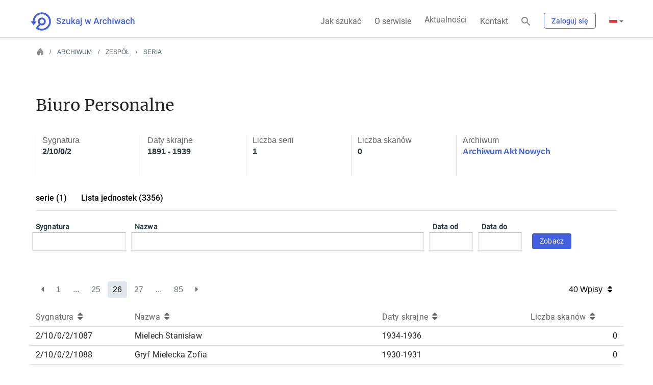

--- FILE ---
content_type: text/html;charset=UTF-8
request_url: https://www.szukajwarchiwach.gov.pl/seria?p_p_id=Seria&p_p_lifecycle=0&p_p_state=normal&p_p_mode=view&_Seria_javax.portlet.action=zmienWidok&_Seria_nameofjsp=jednostki&_Seria_id_serii=283561&_Seria_delta=40&_Seria_resetCur=false&_Seria_cur=26
body_size: 23823
content:
<!DOCTYPE html> <html class="ltr" dir="ltr" lang="pl-PL"> <head> <title>Seria - Szukaj w Archiwach</title> <meta content="initial-scale=1.0, width=device-width" name="viewport"/> <link rel="apple-touch-icon" href="https://www.szukajwarchiwach.gov.pl/o/nac-custom-theme/images/logo-text-180.png"> <meta content="text/html; charset=UTF-8" http-equiv="content-type" /> <script data-senna-track="temporary" type="text/javascript">window.Analytics&&(window._com_liferay_document_library_analytics_isViewFileEntry=!1);</script> <link href="https://www.szukajwarchiwach.gov.pl/o/dynamic-data-mapping-form-renderer/css/main.css?browserId=other&themeId=naccustomtheme_WAR_naccustomtheme&minifierType=css&languageId=pl_PL&b=7006&t=1769446821665" rel="stylesheet" type = "text/css" /> <link href="https://www.szukajwarchiwach.gov.pl/o/mentions-web/css/mentions.css?browserId=other&themeId=naccustomtheme_WAR_naccustomtheme&minifierType=css&languageId=pl_PL&b=7006&t=1769446821665" rel="stylesheet" type = "text/css" /> <link data-senna-track="temporary" href="https://www.szukajwarchiwach.gov.pl/o/nac-custom-theme/images/favicon.ico" rel="Shortcut Icon" /> <link data-senna-track="temporary" href="https&#x3a;&#x2f;&#x2f;www&#x2e;szukajwarchiwach&#x2e;gov&#x2e;pl&#x2f;seria" rel="canonical" /> <link data-senna-track="temporary" href="https&#x3a;&#x2f;&#x2f;www&#x2e;szukajwarchiwach&#x2e;gov&#x2e;pl&#x2f;seria" hreflang="x-default" rel="alternate" /> <link data-senna-track="temporary" href="https&#x3a;&#x2f;&#x2f;www&#x2e;szukajwarchiwach&#x2e;gov&#x2e;pl&#x2f;seria" hreflang="pl-PL" rel="alternate" /> <link data-senna-track="temporary" href="https&#x3a;&#x2f;&#x2f;www&#x2e;szukajwarchiwach&#x2e;gov&#x2e;pl&#x2f;ru&#x2f;seria" hreflang="ru-RU" rel="alternate" /> <link data-senna-track="temporary" href="https&#x3a;&#x2f;&#x2f;www&#x2e;szukajwarchiwach&#x2e;gov&#x2e;pl&#x2f;en&#x2f;seria" hreflang="en-US" rel="alternate" /> <link data-senna-track="temporary" href="https&#x3a;&#x2f;&#x2f;www&#x2e;szukajwarchiwach&#x2e;gov&#x2e;pl&#x2f;de&#x2f;seria" hreflang="de-DE" rel="alternate" /> <link class="lfr-css-file" data-senna-track="temporary" href="https&#x3a;&#x2f;&#x2f;www&#x2e;szukajwarchiwach&#x2e;gov&#x2e;pl&#x2f;o&#x2f;nac-custom-theme&#x2f;css&#x2f;aui&#x2e;css&#x3f;browserId&#x3d;other&#x26;themeId&#x3d;naccustomtheme_WAR_naccustomtheme&#x26;minifierType&#x3d;css&#x26;languageId&#x3d;pl_PL&#x26;b&#x3d;7006&#x26;t&#x3d;1769446821665" id="liferayAUICSS" rel="stylesheet" type="text/css" /> <link data-senna-track="temporary" href="&#x2f;o&#x2f;frontend-css-web&#x2f;main&#x2e;css&#x3f;browserId&#x3d;other&#x26;themeId&#x3d;naccustomtheme_WAR_naccustomtheme&#x26;minifierType&#x3d;css&#x26;languageId&#x3d;pl_PL&#x26;b&#x3d;7006&#x26;t&#x3d;1543406984513" id="liferayPortalCSS" rel="stylesheet" type="text/css" /> <link data-senna-track="temporary" href="&#x2f;combo&#x3f;browserId&#x3d;other&#x26;minifierType&#x3d;&#x26;themeId&#x3d;naccustomtheme_WAR_naccustomtheme&#x26;languageId&#x3d;pl_PL&#x26;b&#x3d;7006&#x26;com_liferay_product_navigation_product_menu_web_portlet_ProductMenuPortlet&#x3a;&#x25;2Fcss&#x25;2Fmain&#x2e;css&#x26;t&#x3d;1768997996000" id="3afb4db" rel="stylesheet" type="text/css" /> <script data-senna-track="temporary" type="text/javascript">var Liferay=Liferay||{};
Liferay.Browser={acceptsGzip:function(){return!0},getMajorVersion:function(){return 131},getRevision:function(){return"537.36"},getVersion:function(){return"131.0"},isAir:function(){return!1},isChrome:function(){return!0},isEdge:function(){return!1},isFirefox:function(){return!1},isGecko:function(){return!0},isIe:function(){return!1},isIphone:function(){return!1},isLinux:function(){return!1},isMac:function(){return!0},isMobile:function(){return!1},isMozilla:function(){return!1},isOpera:function(){return!1},
isRtf:function(){return!0},isSafari:function(){return!0},isSun:function(){return!1},isWebKit:function(){return!0},isWindows:function(){return!1}};Liferay.Data=Liferay.Data||{};Liferay.Data.ICONS_INLINE_SVG=!0;Liferay.Data.NAV_SELECTOR="#navigation";Liferay.Data.NAV_SELECTOR_MOBILE="#navigationCollapse";Liferay.Data.isCustomizationView=function(){return!1};Liferay.Data.notices=[null];
Liferay.PortletKeys={DOCUMENT_LIBRARY:"com_liferay_document_library_web_portlet_DLPortlet",DYNAMIC_DATA_MAPPING:"com_liferay_dynamic_data_mapping_web_portlet_DDMPortlet",ITEM_SELECTOR:"com_liferay_item_selector_web_portlet_ItemSelectorPortlet"};Liferay.PropsValues={JAVASCRIPT_SINGLE_PAGE_APPLICATION_TIMEOUT:0,NTLM_AUTH_ENABLED:!1,UPLOAD_SERVLET_REQUEST_IMPL_MAX_SIZE:104857600};
Liferay.ThemeDisplay={getLayoutId:function(){return"97"},getLayoutRelativeControlPanelURL:function(){return"/group/guest/~/control_panel/manage?p_p_id\x3dSeria"},getLayoutRelativeURL:function(){return"/seria"},getLayoutURL:function(){return"https://www.szukajwarchiwach.gov.pl/seria"},getParentLayoutId:function(){return"84"},isControlPanel:function(){return!1},isPrivateLayout:function(){return"false"},isVirtualLayout:function(){return!1},getBCP47LanguageId:function(){return"pl-PL"},getCanonicalURL:function(){return"https://www.szukajwarchiwach.gov.pl/seria"},
getCDNBaseURL:function(){return"https://www.szukajwarchiwach.gov.pl"},getCDNDynamicResourcesHost:function(){return""},getCDNHost:function(){return""},getCompanyGroupId:function(){return"20151"},getCompanyId:function(){return"20115"},getDefaultLanguageId:function(){return"pl_PL"},getDoAsUserIdEncoded:function(){return""},getLanguageId:function(){return"pl_PL"},getParentGroupId:function(){return"20142"},getPathContext:function(){return""},getPathImage:function(){return"/image"},getPathJavaScript:function(){return"/o/frontend-js-web"},
getPathMain:function(){return"/c"},getPathThemeImages:function(){return"https://www.szukajwarchiwach.gov.pl/o/nac-custom-theme/images"},getPathThemeRoot:function(){return"/o/nac-custom-theme"},getPlid:function(){return"94668"},getPortalURL:function(){return"https://www.szukajwarchiwach.gov.pl"},getScopeGroupId:function(){return"20142"},getScopeGroupIdOrLiveGroupId:function(){return"20142"},getSessionId:function(){return""},getSiteAdminURL:function(){return"https://www.szukajwarchiwach.gov.pl/group/guest/~/control_panel/manage?p_p_lifecycle\x3d0\x26p_p_state\x3dmaximized\x26p_p_mode\x3dview"},
getSiteGroupId:function(){return"20142"},getURLControlPanel:function(){return"/group/control_panel?refererPlid\x3d94668"},getURLHome:function(){return"https://www.szukajwarchiwach.gov.pl/web/guest"},getUserId:function(){return"20119"},getUserName:function(){return""},isAddSessionIdToURL:function(){return!1},isFreeformLayout:function(){return!1},isImpersonated:function(){return!1},isSignedIn:function(){return!1},isStateExclusive:function(){return!1},isStateMaximized:function(){return!1},isStatePopUp:function(){return!1}};
var themeDisplay=Liferay.ThemeDisplay;
Liferay.AUI={getAvailableLangPath:function(){return"available_languages.jsp?browserId\x3dother\x26themeId\x3dnaccustomtheme_WAR_naccustomtheme\x26colorSchemeId\x3d01\x26minifierType\x3djs\x26languageId\x3dpl_PL\x26b\x3d7006\x26t\x3d1543406984650"},getCombine:function(){return!0},getComboPath:function(){return"/combo/?browserId\x3dother\x26minifierType\x3d\x26languageId\x3dpl_PL\x26b\x3d7006\x26t\x3d1543406984650\x26"},getDateFormat:function(){return"%d/%m/%Y"},getEditorCKEditorPath:function(){return"/o/frontend-editor-ckeditor-web"},
getFilter:function(){return"min"},getFilterConfig:function(){var a=null;this.getCombine()||(a={replaceStr:".js"+this.getStaticResourceURLParams(),searchExp:"\\.js$"});return a},getJavaScriptRootPath:function(){return"/o/frontend-js-web"},getLangPath:function(){return"aui_lang.jsp?browserId\x3dother\x26themeId\x3dnaccustomtheme_WAR_naccustomtheme\x26colorSchemeId\x3d01\x26minifierType\x3djs\x26languageId\x3dpl_PL\x26b\x3d7006\x26t\x3d1543406984650"},getPortletRootPath:function(){return"/html/portlet"},
getStaticResourceURLParams:function(){return"?browserId\x3dother\x26minifierType\x3d\x26languageId\x3dpl_PL\x26b\x3d7006\x26t\x3d1543406984650"}};Liferay.authToken="ovQt8PLC";Liferay.currentURL="/seria?p_p_id\x3dSeria\x26p_p_lifecycle\x3d0\x26p_p_state\x3dnormal\x26p_p_mode\x3dview\x26_Seria_javax.portlet.action\x3dzmienWidok\x26_Seria_nameofjsp\x3djednostki\x26_Seria_id_serii\x3d283561\x26_Seria_delta\x3d40\x26_Seria_resetCur\x3dfalse\x26_Seria_cur\x3d26";Liferay.currentURLEncoded="%2Fseria%3Fp_p_id%3DSeria%26p_p_lifecycle%3D0%26p_p_state%3Dnormal%26p_p_mode%3Dview%26_Seria_javax.portlet.action%3DzmienWidok%26_Seria_nameofjsp%3Djednostki%26_Seria_id_serii%3D283561%26_Seria_delta%3D40%26_Seria_resetCur%3Dfalse%26_Seria_cur%3D26";</script> <script src="/o/js_loader_modules?t=1769446821665" type="text/javascript"></script> <script src="/o/frontend-js-web/barebone.jsp?browserId=other&amp;themeId=naccustomtheme_WAR_naccustomtheme&amp;colorSchemeId=01&amp;minifierType=js&amp;minifierBundleId=javascript.barebone.files&amp;languageId=pl_PL&amp;b=7006&amp;t=1543406984650" type="text/javascript"></script> <script src="/o/js_bundle_config?t=1769446812020" type="text/javascript"></script> <script data-senna-track="temporary" type="text/javascript"></script> <script data-senna-track="permanent" id="googleAnalyticsScript" type="text/javascript">(function(a,e,f,g,b,c,d){a.GoogleAnalyticsObject=b;a[b]=a[b]||function(){a[b].q=a[b].q||[];a[b].q.push(arguments)};a[b].l=1*new Date;c=e.createElement(f);d=e.getElementsByTagName(f)[0];c.async=1;c.src=g;d.parentNode.insertBefore(c,d)})(window,document,"script","//www.google-analytics.com/analytics.js","ga");ga("create","UA-11567241-4","auto");ga("send","pageview");</script> <link class="lfr-css-file" data-senna-track="temporary" href="https&#x3a;&#x2f;&#x2f;www&#x2e;szukajwarchiwach&#x2e;gov&#x2e;pl&#x2f;o&#x2f;nac-custom-theme&#x2f;css&#x2f;main&#x2e;css&#x3f;browserId&#x3d;other&#x26;themeId&#x3d;naccustomtheme_WAR_naccustomtheme&#x26;minifierType&#x3d;css&#x26;languageId&#x3d;pl_PL&#x26;b&#x3d;7006&#x26;t&#x3d;1769446821665" id="liferayThemeCSS" rel="stylesheet" type="text/css" /> <style data-senna-track="temporary" type="text/css"></style> <link data-senna-track="permanent" href="https://www.szukajwarchiwach.gov.pl/combo?browserId=other&minifierType=css&languageId=pl_PL&b=7006&t=1760088695186&/o/AdminTheme-theme-contributor/css/AdminTheme.css&/o/product-navigation-simulation-theme-contributor/css/simulation_panel.css&/o/product-navigation-product-menu-theme-contributor/product_navigation_product_menu.css&/o/product-navigation-control-menu-theme-contributor/product_navigation_control_menu.css" rel="stylesheet" type = "text/css" /> <script data-senna-track="permanent" src="https://www.szukajwarchiwach.gov.pl/combo?browserId=other&minifierType=js&languageId=pl_PL&b=7006&t=1760088695186&/o/AdminTheme-theme-contributor/js/AdminTheme.js&/o/product-navigation-control-menu-theme-contributor/product_navigation_control_menu.js" type = "text/javascript"></script> <script type="text/javascript">Liferay.on("ddmFieldBlur",function(a){window.Analytics&&Analytics.send("fieldBlurred","Form",{fieldName:a.fieldName,focusDuration:a.focusDuration,formId:a.formId,page:a.page})});Liferay.on("ddmFieldFocus",function(a){window.Analytics&&Analytics.send("fieldFocused","Form",{fieldName:a.fieldName,formId:a.formId,page:a.page})});Liferay.on("ddmFormPageShow",function(a){window.Analytics&&Analytics.send("pageViewed","Form",{formId:a.formId,page:a.page,title:a.title})});
Liferay.on("ddmFormSubmit",function(a){window.Analytics&&Analytics.send("formSubmitted","Form",{formId:a.formId})});Liferay.on("ddmFormView",function(a){window.Analytics&&Analytics.send("formViewed","Form",{formId:a.formId,title:a.title})});</script> <link href="https://fonts.googleapis.com/icon?family=Material+Icons" rel="stylesheet"> <link rel="stylesheet" href="https://www.szukajwarchiwach.gov.pl/o/nac-custom-theme/css/swa-web-components/styles.css?v=13"> <script>window.ga||(function(a,e,f,g,b,c,d){a.GoogleAnalyticsObject=b;a[b]=a[b]||function(){a[b].q=a[b].q||[];a[b].q.push(arguments)};a[b].l=1*new Date;c=e.createElement(f);d=e.getElementsByTagName(f)[0];c.async=1;c.src=g;d.parentNode.insertBefore(c,d)}(window,document,"script","//www.google-analytics.com/analytics.js","ga"),ga("create","UA-11567241-4","auto"),window.createdSwaGa=!0);</script> <!-- Matomo --><script>var _paq=window._paq=window._paq||[];_paq.push(["setCookieDomain","*.szukajwarchiwach.gov.pl"]);_paq.push(["trackPageView"]);_paq.push(["enableLinkTracking"]);(function(){_paq.push(["setTrackerUrl","//matomo.archiwa.gov.pl/matomo.php"]);_paq.push(["setSiteId","15"]);var a=document,b=a.createElement("script"),a=a.getElementsByTagName("script")[0];b.async=!0;b.src="//matomo.archiwa.gov.pl/matomo.js";a.parentNode.insertBefore(b,a)})();</script><!-- End Matomo Code --> </head> <body class=" controls-visible yui3-skin-sam guest-site signed-out public-page site hide-dockbar"> <script>window.fbAsyncInit=function(){FB.init({appId:"1976897545945509",autoLogAppEvents:!0,xfbml:!0,version:"v2.10"});FB.AppEvents.logPageView()};(function(a,b,c){var d=a.getElementsByTagName(b)[0];a.getElementById(c)||(a=a.createElement(b),a.id=c,a.src="//connect.facebook.net/pl_PL/sdk.js",d.parentNode.insertBefore(a,d))})(document,"script","facebook-jssdk");</script> <!-- Facebook Pixel Code --> <script>(function(b,e,f,g,a,c,d){b.fbq||(a=b.fbq=function(){a.callMethod?a.callMethod.apply(a,arguments):a.queue.push(arguments)},b._fbq||(b._fbq=a),a.push=a,a.loaded=!0,a.version="2.0",a.queue=[],c=e.createElement(f),c.async=!0,c.src=g,d=e.getElementsByTagName(f)[0],d.parentNode.insertBefore(c,d))})(window,document,"script","https://connect.facebook.net/en_US/fbevents.js");fbq("init","642042016308281");fbq("track","PageView");</script> <noscript> <img alt="fb" height="1" width="1" src="https://www.facebook.com/tr?id=642042016308281&ev=PageView&noscript=1"/> </noscript> <!-- End Facebook Pixel Code --> <div class="skip-links"> <ul> <li class="tresc"> <a href="#content"> <div class="container-fluid-1280"> <div class="row"> <div class="col-md-12"> <p class="h5"> Przejdź do treści strony </p> </div> </div> </div> </a> </li> <li class="mapa"> <a href="/mapa-strony"> <div class="container-fluid-1280"> <div class="row"> <div class="col-md-12"> <p class="h5"> Przejdź do mapy strony </p> </div> </div> </div> </a> </li> </ul> </div> <div id="wrapper"> <header id="banner"> <div class="container-fluid-1280"> <div class="navbar-header" id="heading"> <h1> <a class="logo custom-logo" href="/" title="Przejdź do Szukaj w Archiwach"> <img class="logo-normal" alt="Szukaj w Archiwach" height="64" src="https://www.szukajwarchiwach.gov.pl/o/nac-custom-theme/images/logo-text.png" width="64"/> <img class="logo-small" alt="Szukaj w Archiwach" height="64" src="https://www.szukajwarchiwach.gov.pl/o/nac-custom-theme/images/logo-text-small.png" width="64"/> </a> </h1> <div class="mobile-menu"> <div class="mobile-login"></div> <div class="nav-link magnifier"> <a aria-label="Szukaj" class="glyphicon" href="javascript:;"></a> </div> <button aria-controls="navigation" aria-expanded="false" class="collapsed navbar-toggle" data-target="" data-toggle="collapse" type="button">Menu <span class="icon-bar"></span> <span class="icon-bar"></span> <span class="icon-bar"></span> </button> </div> </div> <div aria-expanded="false" class="" role="menubar" id="navigationCollapse"> <nav class="sort-pages modify-pages site-navigation" id="navigation"> <div class="navbar-navigation-right g-right"> <ul class="nav navbar-nav "> <li class="nav-link how-to-search"><a href="/jak-szukac">Jak szukać</a></li> <li class="nav-link about"><a href="/o-serwisie">O serwisie</a></li> <li class="nav-link news"><a href="/web/aktualnosci">Aktualności</a></li> <li class="nav-link contact"><a href="/kontakt">Kontakt</a></li> </ul> <div class="nav-link magnifier"> <a aria-label="Szukaj" class="glyphicon" href="javascript:;"></a> </div> <div class="nav-link login"> <div class="logowanie-content"> <div class="portlet-boundary portlet-boundary_com_liferay_product_navigation_user_personal_bar_web_portlet_ProductNavigationUserPersonalBarPortlet_ portlet-static portlet-static-end portlet-decorate portlet-user-personal-bar " id="p_p_id_com_liferay_product_navigation_user_personal_bar_web_portlet_ProductNavigationUserPersonalBarPortlet_" > <span id="p_com_liferay_product_navigation_user_personal_bar_web_portlet_ProductNavigationUserPersonalBarPortlet"></span> <script src="https://ajax.googleapis.com/ajax/libs/jquery/3.3.1/jquery.min.js"></script> <span class="sign-in text-default" role="presentation"> <a href="https&#x3a;&#x2f;&#x2f;www&#x2e;szukajwarchiwach&#x2e;gov&#x2e;pl&#x2f;c&#x2f;portal&#x2f;login&#x3f;p_l_id&#x3d;94668" class="sign-in text-default" data-redirect="false" >Zaloguj się<span class="icon-monospaced icon-user"></span></a> </span> <script type="text/javascript">var $j3=$.noConflict(!0);</script> </div> </div> </div> <div class="nav-link g-inline-table language"> <div class="portlet-boundary portlet-boundary_com_liferay_site_navigation_language_web_portlet_SiteNavigationLanguagePortlet_ portlet-static portlet-static-end portlet-barebone portlet-language " id="p_p_id_com_liferay_site_navigation_language_web_portlet_SiteNavigationLanguagePortlet_" > <span id="p_com_liferay_site_navigation_language_web_portlet_SiteNavigationLanguagePortlet"></span> <section class="portlet" id="portlet_com_liferay_site_navigation_language_web_portlet_SiteNavigationLanguagePortlet"> <div class="portlet-content"> <div class=" portlet-content-container" > <div class="portlet-body"> <div class="truncate-text"> <div class="btn-group lfr-icon-menu"><a class="dropdown-toggle direction-left max-display-items-15 btn btn-default" href="javascript:;" id="_com_liferay_site_navigation_language_web_portlet_SiteNavigationLanguagePortlet_kldx_null_null_menu" title="polski (Polska)"><i class="lfr-icon-menu-arrow caret"></i> <i class="icon-globe lfr-icon-menu-icon"></i> <span class="lfr-icon-menu-text">polski (Polska)</span></a><script type="text/javascript">AUI().use("liferay-menu",function(a){Liferay.Menu.register("_com_liferay_site_navigation_language_web_portlet_SiteNavigationLanguagePortlet_kldx_null_null_menu")});</script><ul class="dropdown-menu lfr-menu-list direction-left"> <li class="" role="presentation"> <a href="&#x2f;c&#x2f;portal&#x2f;update_language&#x3f;p_l_id&#x3d;94668&#x26;redirect&#x3d;&#x25;2Fseria&#x25;3Fp_p_id&#x25;3DSeria&#x25;26p_p_lifecycle&#x25;3D0&#x25;26p_p_state&#x25;3Dnormal&#x25;26p_p_mode&#x25;3Dview&#x25;26_Seria_javax&#x2e;portlet&#x2e;action&#x25;3DzmienWidok&#x25;26_Seria_nameofjsp&#x25;3Djednostki&#x25;26_Seria_id_serii&#x25;3D283561&#x25;26_Seria_delta&#x25;3D40&#x25;26_Seria_resetCur&#x25;3Dfalse&#x25;26_Seria_cur&#x25;3D26&#x26;languageId&#x3d;ru_RU" target="_self" class=" lfr-icon-item taglib-icon" id="_com_liferay_site_navigation_language_web_portlet_SiteNavigationLanguagePortlet_kldx__null__null__menu__russkij" lang="ru-RU" role="menuitem" > <img id="kldx__null__null__menu__russkij" src="https://www.szukajwarchiwach.gov.pl/o/nac-custom-theme/images/language/ru_RU.png" alt="" /> <span class="taglib-text-icon">русский</span> </a> </li> <li class="" role="presentation"> <a href="&#x2f;c&#x2f;portal&#x2f;update_language&#x3f;p_l_id&#x3d;94668&#x26;redirect&#x3d;&#x25;2Fseria&#x25;3Fp_p_id&#x25;3DSeria&#x25;26p_p_lifecycle&#x25;3D0&#x25;26p_p_state&#x25;3Dnormal&#x25;26p_p_mode&#x25;3Dview&#x25;26_Seria_javax&#x2e;portlet&#x2e;action&#x25;3DzmienWidok&#x25;26_Seria_nameofjsp&#x25;3Djednostki&#x25;26_Seria_id_serii&#x25;3D283561&#x25;26_Seria_delta&#x25;3D40&#x25;26_Seria_resetCur&#x25;3Dfalse&#x25;26_Seria_cur&#x25;3D26&#x26;languageId&#x3d;en_US" target="_self" class=" lfr-icon-item taglib-icon" id="_com_liferay_site_navigation_language_web_portlet_SiteNavigationLanguagePortlet_kldx__null__null__menu__english" lang="en-US" role="menuitem" > <img id="kldx__null__null__menu__english" src="https://www.szukajwarchiwach.gov.pl/o/nac-custom-theme/images/language/en_US.png" alt="" /> <span class="taglib-text-icon">English</span> </a> </li> <li class="" role="presentation"> <a href="&#x2f;c&#x2f;portal&#x2f;update_language&#x3f;p_l_id&#x3d;94668&#x26;redirect&#x3d;&#x25;2Fseria&#x25;3Fp_p_id&#x25;3DSeria&#x25;26p_p_lifecycle&#x25;3D0&#x25;26p_p_state&#x25;3Dnormal&#x25;26p_p_mode&#x25;3Dview&#x25;26_Seria_javax&#x2e;portlet&#x2e;action&#x25;3DzmienWidok&#x25;26_Seria_nameofjsp&#x25;3Djednostki&#x25;26_Seria_id_serii&#x25;3D283561&#x25;26_Seria_delta&#x25;3D40&#x25;26_Seria_resetCur&#x25;3Dfalse&#x25;26_Seria_cur&#x25;3D26&#x26;languageId&#x3d;de_DE" target="_self" class=" lfr-icon-item taglib-icon" id="_com_liferay_site_navigation_language_web_portlet_SiteNavigationLanguagePortlet_kldx__null__null__menu__deutsch" lang="de-DE" role="menuitem" > <img id="kldx__null__null__menu__deutsch" src="https://www.szukajwarchiwach.gov.pl/o/nac-custom-theme/images/language/de_DE.png" alt="" /> <span class="taglib-text-icon">Deutsch</span> </a> </li> </ul></div> </div> </div> </div> </div> </section> </div> </div> </div> </nav> <nav class="sort-pages modify-pages site-navigation-mobile" id="navigation-mobile" style="display: none;"> <div class="navbar-navigation-right"> <a href="javascript:;" class="nav-link collapseMenu g-right next-icon p3">Zwiń</a> <ul class="nav navbar-nav"> <li class="nav-link how-to-search"><a href="/jak-szukac">Jak szukać</a></li> <li class="nav-link about"><a href="/o-serwisie">O serwisie</a></li> <li class="nav-link news"><a href="/aktualnosci">Aktualności</a></li> <li class="nav-link contact"><a href="/kontakt">Kontakt</a></li> </ul> <div class="nav-link g-inline-table language"> <div class="portlet-boundary portlet-boundary_com_liferay_site_navigation_language_web_portlet_SiteNavigationLanguagePortlet_ portlet-static portlet-static-end portlet-barebone portlet-language " id="p_p_id_com_liferay_site_navigation_language_web_portlet_SiteNavigationLanguagePortlet_" > <span id="p_com_liferay_site_navigation_language_web_portlet_SiteNavigationLanguagePortlet"></span> <section class="portlet" id="portlet_com_liferay_site_navigation_language_web_portlet_SiteNavigationLanguagePortlet"> <div class="portlet-content"> <div class=" portlet-content-container" > <div class="portlet-body"> <div class="truncate-text"> <div class="btn-group lfr-icon-menu"><a class="dropdown-toggle direction-left max-display-items-15 btn btn-default" href="javascript:;" id="_com_liferay_site_navigation_language_web_portlet_SiteNavigationLanguagePortlet_tiym_null_null_menu" title="polski (Polska)"><i class="lfr-icon-menu-arrow caret"></i> <i class="icon-globe lfr-icon-menu-icon"></i> <span class="lfr-icon-menu-text">polski (Polska)</span></a><script type="text/javascript">AUI().use("liferay-menu",function(a){Liferay.Menu.register("_com_liferay_site_navigation_language_web_portlet_SiteNavigationLanguagePortlet_tiym_null_null_menu")});</script><ul class="dropdown-menu lfr-menu-list direction-left"> <li class="" role="presentation"> <a href="&#x2f;c&#x2f;portal&#x2f;update_language&#x3f;p_l_id&#x3d;94668&#x26;redirect&#x3d;&#x25;2Fseria&#x25;3Fp_p_id&#x25;3DSeria&#x25;26p_p_lifecycle&#x25;3D0&#x25;26p_p_state&#x25;3Dnormal&#x25;26p_p_mode&#x25;3Dview&#x25;26_Seria_javax&#x2e;portlet&#x2e;action&#x25;3DzmienWidok&#x25;26_Seria_nameofjsp&#x25;3Djednostki&#x25;26_Seria_id_serii&#x25;3D283561&#x25;26_Seria_delta&#x25;3D40&#x25;26_Seria_resetCur&#x25;3Dfalse&#x25;26_Seria_cur&#x25;3D26&#x26;languageId&#x3d;ru_RU" target="_self" class=" lfr-icon-item taglib-icon" id="_com_liferay_site_navigation_language_web_portlet_SiteNavigationLanguagePortlet_tiym__null__null__menu__russkij" lang="ru-RU" role="menuitem" > <img id="tiym__null__null__menu__russkij" src="https://www.szukajwarchiwach.gov.pl/o/nac-custom-theme/images/language/ru_RU.png" alt="" /> <span class="taglib-text-icon">русский</span> </a> </li> <li class="" role="presentation"> <a href="&#x2f;c&#x2f;portal&#x2f;update_language&#x3f;p_l_id&#x3d;94668&#x26;redirect&#x3d;&#x25;2Fseria&#x25;3Fp_p_id&#x25;3DSeria&#x25;26p_p_lifecycle&#x25;3D0&#x25;26p_p_state&#x25;3Dnormal&#x25;26p_p_mode&#x25;3Dview&#x25;26_Seria_javax&#x2e;portlet&#x2e;action&#x25;3DzmienWidok&#x25;26_Seria_nameofjsp&#x25;3Djednostki&#x25;26_Seria_id_serii&#x25;3D283561&#x25;26_Seria_delta&#x25;3D40&#x25;26_Seria_resetCur&#x25;3Dfalse&#x25;26_Seria_cur&#x25;3D26&#x26;languageId&#x3d;en_US" target="_self" class=" lfr-icon-item taglib-icon" id="_com_liferay_site_navigation_language_web_portlet_SiteNavigationLanguagePortlet_tiym__null__null__menu__english" lang="en-US" role="menuitem" > <img id="tiym__null__null__menu__english" src="https://www.szukajwarchiwach.gov.pl/o/nac-custom-theme/images/language/en_US.png" alt="" /> <span class="taglib-text-icon">English</span> </a> </li> <li class="" role="presentation"> <a href="&#x2f;c&#x2f;portal&#x2f;update_language&#x3f;p_l_id&#x3d;94668&#x26;redirect&#x3d;&#x25;2Fseria&#x25;3Fp_p_id&#x25;3DSeria&#x25;26p_p_lifecycle&#x25;3D0&#x25;26p_p_state&#x25;3Dnormal&#x25;26p_p_mode&#x25;3Dview&#x25;26_Seria_javax&#x2e;portlet&#x2e;action&#x25;3DzmienWidok&#x25;26_Seria_nameofjsp&#x25;3Djednostki&#x25;26_Seria_id_serii&#x25;3D283561&#x25;26_Seria_delta&#x25;3D40&#x25;26_Seria_resetCur&#x25;3Dfalse&#x25;26_Seria_cur&#x25;3D26&#x26;languageId&#x3d;de_DE" target="_self" class=" lfr-icon-item taglib-icon" id="_com_liferay_site_navigation_language_web_portlet_SiteNavigationLanguagePortlet_tiym__null__null__menu__deutsch" lang="de-DE" role="menuitem" > <img id="tiym__null__null__menu__deutsch" src="https://www.szukajwarchiwach.gov.pl/o/nac-custom-theme/images/language/de_DE.png" alt="" /> <span class="taglib-text-icon">Deutsch</span> </a> </li> </ul></div> </div> </div> </div> </div> </section> </div> </div> </div> </nav> </div> <script>var hamburgerMenu=$(".navbar-toggle"),collapseButton=$(".collapseMenu"),collapseBlindSite=$("#wrapper"),body=document.body;
$(document).ready(function(){var a=$(".glyphicon");a&&a.length&&0<a.length&&(a.on("click",function(b){$(".wyszukiwarka").is(":visible")?$(".wyszukiwarka").hide():($(".wyszukiwarka").show(),$("a#lista_archwiwow").click(function(){$(".sprobuj-inaczej .lista-archiwow").hasClass("open")?$(".sprobuj-inaczej .lista-archiwow").removeClass("open"):$(".sprobuj-inaczej .lista-archiwow").addClass("open")}))}),a[0].addEventListener("click",function(b){b.stopPropagation()}),1<a.length&&a[1].addEventListener("click",
function(b){b.stopPropagation()}))});collapseBlindSite.on("click",function(a){$(a.target).is("#navigation-mobile")||$(a.target).is(".navbar-navigation-right")||($("#navigation-mobile").hide(),$("#wrapper").css("right",""),$("#navigationCollapse").removeClass("blind-site"))});hamburgerMenu.on("click",function(a){a.stopPropagation();$("#navigation-mobile").show();$("#wrapper").css("right",$("#navigation-mobile").width());$("#navigationCollapse").addClass("blind-site")});
collapseButton.on("click",function(a){$("#navigation-mobile").hide();$("#wrapper").css("right","");$("#navigationCollapse").removeClass("blind-site")});function updateKoszyk(){}var changeLanguage=$(".language .lfr-icon-menu a.btn-default")[0];changeLanguage.addEventListener("click",function(a){setTimeout(function(){$(".lfr-icon-menu-open .dropdown-menu li:first a").is(":focus")||$(".lfr-icon-menu-open .dropdown-menu li:first a").focus()},10)});
body.addEventListener("click",function(a){$(".wyszukiwarka")&&$(".wyszukiwarka").is(":visible")&&($(".wyszukiwarka").hide(),$(".wyszukiwanie-dodatkowe").hide())});</script> </div> </header> <section class="container-fluid-1280" id="content"> <div class="wyszukiwarka"> <div class="portlet-boundary portlet-boundary_Wyszukiwarka_ portlet-static portlet-static-end portlet-decorate " id="p_p_id_Wyszukiwarka_" > <span id="p_Wyszukiwarka"></span> <section class="portlet" id="portlet_Wyszukiwarka"> <div class="portlet-content"> <div class=" portlet-content-container" > <div class="portlet-body"> <form action="https&#x3a;&#x2f;&#x2f;www&#x2e;szukajwarchiwach&#x2e;gov&#x2e;pl&#x2f;seria&#x3f;p_p_id&#x3d;Wyszukiwarka&#x26;p_p_lifecycle&#x3d;1&#x26;p_p_state&#x3d;normal&#x26;p_p_mode&#x3d;view&#x26;_Wyszukiwarka_javax&#x2e;portlet&#x2e;action&#x3d;redirectToSearch" class="form " data-fm-namespace="_Wyszukiwarka_" id="_Wyszukiwarka_fm" method="POST" name="_Wyszukiwarka_fm" > <fieldset class="input-container"> <input  class="field form-control"  id="_Wyszukiwarka_formDate"    name="_Wyszukiwarka_formDate"     type="hidden" value="1769468188098"   /> <div class="search-bar-focus" id="search-bar-focus"> <fieldset class="fieldset " ><div class=""> <div class="row main-search-form"> <div class="col-md-3 col-sm-1 col-xs-none"></div> <div class="col-md-6 col-sm-10 col-xs-12"> <div class="search-form"> <div class="aui-search-bar"> <div class="form-group form-group-inline input-text-wrapper"> <input  class="field search-input form-control"  id="_Wyszukiwarka_keywords"    name="_Wyszukiwarka_keywords"   placeholder="Szukaj" title="Szukaj" type="text" value=""   /> </div> <button class="btn search btn-primary btn-default" id="_Wyszukiwarka_cbao" type="submit" > <i class="icon-search-custom"></i> <span class="lfr-btn-label">Wyszukaj</span> </button> </div> </div> <input id="_Wyszukiwarka_images" name="_Wyszukiwarka_images" value="true"
						   type="checkbox" class="revert">
					<label for="_Wyszukiwarka_images" class="photo">
						<span>tylko zdjęcia i skany</span>
						<span class="switch">
							<span class="slider round"></span>

						</span>
					</label>
				</div>
				<div class="col-md-3 col-sm-1 col-xs-none main-search-form-help">
					






























































	
		<button
			class="btn btn-default"

			

			id="_Wyszukiwarka_lwas"

			

			

			type="button"

			
			onblur="hideTooltip()" onfocus="showTooltip()" onmouseout="hideTooltip()" onmouseover="showTooltip()" 
		>
	



	<i class="icon-info-sign-custom"></i>



	<span class="lfr-btn-label">pomoc</span>





	
		</button>
	







					<div class="custom-tooltip search-help-tooltip" style="display: none">
						<p class="p5">
							Wyszukiwarka domyślnie wyszukuje wszystkie dostępne materiały. Na stronie wyników wyszukiwania będziesz mógł zawęzić wyniki do rodzaju materiału, kategorii i podkategorii. Jeśli chcesz przeszukać konkretne archiwum wybierz je i tak zacznij szukać. Możesz też przejść do wyszukiwarki zaawansowanej, badź po prostu przeglądać kolekcje.
						</p>
					</div>
				</div>
			</div>

		</div></fieldset>

		<fieldset class="fieldset " ><div class="">
			<div class="row wyszukiwanie-dodatkowe">
				<div class="col-md-3 col-sm-1 col-xs-none"></div>
				<div class="col-md-3 col-sm-5 col-xs-6 form-check">
					<p class="title">Jakiego dokumentu szukasz</p>
					<ul>
						
							<li>
								


































































	<div class="radio">







	

		

		<input  class="field"  id="_Wyszukiwarka_acts" name="_Wyszukiwarka_filters"    type="radio" value="acts"   /> <label for="_Wyszukiwarka_acts"> <span class="input-group"> <span class="input-group-addon">&nbsp;</span> </span> Akta </label> </div> </li> <li> <div class="radio"> <input  class="field"  id="_Wyszukiwarka_posters" name="_Wyszukiwarka_filters"    type="radio" value="posters"   /> <label for="_Wyszukiwarka_posters"> <span class="input-group"> <span class="input-group-addon">&nbsp;</span> </span> Plakaty, ulotki, afisze </label> </div> </li> <li> <div class="radio"> <input  class="field"  id="_Wyszukiwarka_projects" name="_Wyszukiwarka_filters"    type="radio" value="projects"   /> <label for="_Wyszukiwarka_projects"> <span class="input-group"> <span class="input-group-addon">&nbsp;</span> </span> Projekty techniczne </label> </div> </li> <li> <div class="radio"> <input  class="field"  id="_Wyszukiwarka_maps" name="_Wyszukiwarka_filters"    type="radio" value="maps"   /> <label for="_Wyszukiwarka_maps"> <span class="input-group"> <span class="input-group-addon">&nbsp;</span> </span> Mapy </label> </div> </li> <li> <div class="radio"> <input  class="field"  id="_Wyszukiwarka_photos" name="_Wyszukiwarka_filters"    type="radio" value="photos"   /> <label for="_Wyszukiwarka_photos"> <span class="input-group"> <span class="input-group-addon">&nbsp;</span> </span> Fotografie </label> </div> </li> <li> <div class="radio"> <input  class="field"  id="_Wyszukiwarka_sounds" name="_Wyszukiwarka_filters"    type="radio" value="sounds"   /> <label for="_Wyszukiwarka_sounds"> <span class="input-group"> <span class="input-group-addon">&nbsp;</span> </span> Filmy i nagrania dźwiękowe </label> </div> </li> <li> <div class="radio"> <input  class="field"  id="_Wyszukiwarka_metrics" name="_Wyszukiwarka_filters"    type="radio" value="metrics"   /> <label for="_Wyszukiwarka_metrics"> <span class="input-group"> <span class="input-group-addon">&nbsp;</span> </span> Pradziad </label> </div> </li> <li> <div class="radio"> <input  class="field"  id="_Wyszukiwarka_volatiles" name="_Wyszukiwarka_filters"    type="radio" value="volatiles"   /> <label for="_Wyszukiwarka_volatiles"> <span class="input-group"> <span class="input-group-addon">&nbsp;</span> </span> Pergaminowe </label> </div> </li> <li> <div class="radio"> <input  class="field"  id="_Wyszukiwarka_museums" name="_Wyszukiwarka_filters"    type="radio" value="museums"   /> <label for="_Wyszukiwarka_museums"> <span class="input-group"> <span class="input-group-addon">&nbsp;</span> </span> Muzealia </label> </div> </li> </ul> </div> <div class="col-md-3 col-sm-5 col-xs-6 form-check"> <p class="title">Wybierz okres historyczny</p> <ul> <li> <div class="form-group form-inline input-checkbox-wrapper"> <input  class="field"  id="_Wyszukiwarka_since1900" name="_Wyszukiwarka_since1900"  onClick=""  type="checkbox"    /> <label for="_Wyszukiwarka_since1900"> <span class="input-group"> <span class="input-group-addon">&nbsp;</span> </span> 1900+ </label> </div> </li> <li> <div class="form-group form-inline input-checkbox-wrapper"> <input  class="field"  id="_Wyszukiwarka_since1800Till1899" name="_Wyszukiwarka_since1800Till1899"  onClick=""  type="checkbox"    /> <label for="_Wyszukiwarka_since1800Till1899"> <span class="input-group"> <span class="input-group-addon">&nbsp;</span> </span> 1800-1899 </label> </div> </li> <li> <div class="form-group form-inline input-checkbox-wrapper"> <input  class="field"  id="_Wyszukiwarka_since1700Till1799" name="_Wyszukiwarka_since1700Till1799"  onClick=""  type="checkbox"    /> <label for="_Wyszukiwarka_since1700Till1799"> <span class="input-group"> <span class="input-group-addon">&nbsp;</span> </span> 1700-1799 </label> </div> </li> <li> <div class="form-group form-inline input-checkbox-wrapper"> <input  class="field"  id="_Wyszukiwarka_since1600Till1699" name="_Wyszukiwarka_since1600Till1699"  onClick=""  type="checkbox"    /> <label for="_Wyszukiwarka_since1600Till1699"> <span class="input-group"> <span class="input-group-addon">&nbsp;</span> </span> 1600-1699 </label> </div> </li> <li> <div class="form-group form-inline input-checkbox-wrapper"> <input  class="field"  id="_Wyszukiwarka_since1500Till1599" name="_Wyszukiwarka_since1500Till1599"  onClick=""  type="checkbox"    /> <label for="_Wyszukiwarka_since1500Till1599"> <span class="input-group"> <span class="input-group-addon">&nbsp;</span> </span> 1500-1599 </label> </div> </li> <li> <div class="form-group form-inline input-checkbox-wrapper"> <input  class="field"  id="_Wyszukiwarka_since1400Till1499" name="_Wyszukiwarka_since1400Till1499"  onClick=""  type="checkbox"    /> <label for="_Wyszukiwarka_since1400Till1499"> <span class="input-group"> <span class="input-group-addon">&nbsp;</span> </span> 1400-1499 </label> </div> </li> <li> <div class="form-group form-inline input-checkbox-wrapper"> <input  class="field"  id="_Wyszukiwarka_till1399" name="_Wyszukiwarka_till1399"  onClick=""  type="checkbox"    /> <label for="_Wyszukiwarka_till1399"> <span class="input-group"> <span class="input-group-addon">&nbsp;</span> </span> do 1399 </label> </div> </li> </ul> </div> <div class="col-md-3 col-sm-1 col-xs-none"> </div> </div> <div class="wyszukiwanie-dodatkowe"> <div class="ms-auto text-center"> <button class="btn btn-secondary" id="collapseFilterBtn" type="button">Zwiń</button></div> </div> </div></fieldset> </div> <fieldset class="fieldset " ><div class=""> <div class="row sprobuj-inaczej"> <div class="col-md-3 col-sm-1 col-xs-none"></div> <div class="col-md-6 col-sm-10 col-xs-12"> <h3 class="underline h5">Spróbuj inaczej</h3> <div class="button-holder lista-archiwow" > <a aria-expanded="false" href="javascript:;" class="btn dropdown-toggle button-blue dropdown-toggle direction-down" data-toggle="dropdown" tabindex="0" id="lista_archwiwow">Wybierz archiwum<span class="caret"></span></a> <div class="dropdown-menu dropdown-menu-min-width" role="menu"> <li> <input aria-label="Szukaj" id="search-input-for-archives" value="" type="text" placeholder="Szukaj" /> </li> <ul class="dropdown-menu-ul"> <li role="menuitem" class="search-for-archives-li" data-archives-num="1" data-archives-name="Archiwum Główne Akt Dawnych"> <a class="search-for-archives-a" href="/web/archiwum-glowne-akt-dawnych">Archiwum Główne Akt Dawnych</a> </li> <li role="menuitem" class="search-for-archives-li" data-archives-num="2" data-archives-name="Archiwum Akt Nowych"> <a class="search-for-archives-a" href="/web/archiwum-akt-nowych">Archiwum Akt Nowych</a> </li> <li role="menuitem" class="search-for-archives-li" data-archives-num="3" data-archives-name="Narodowe Archiwum Cyfrowe"> <a class="search-for-archives-a" href="/web/narodowe-archiwum-cyfrowe">Narodowe Archiwum Cyfrowe</a> </li> <li role="menuitem" class="search-for-archives-li" data-archives-num="4" data-archives-name="Archiwum Państwowe w Białymstoku"> <a class="search-for-archives-a" href="/web/archiwum-panstwowe-w-bialymstoku">Archiwum Państwowe w Białymstoku</a> </li> <li role="menuitem" class="search-for-archives-li" data-archives-num="5" data-archives-name="Archiwum Państwowe w Białymstoku Oddział w Łomży"> <a class="search-for-archives-a" href="/web/archiwum-panstwowe-w-bialymstoku-oddzial-w-lomzy">Archiwum Państwowe w Białymstoku Oddział w Łomży</a> </li> <li role="menuitem" class="search-for-archives-li" data-archives-num="6" data-archives-name="Archiwum Państwowe w Bydgoszczy"> <a class="search-for-archives-a" href="/web/archiwum-panstwowe-w-bydgoszczy">Archiwum Państwowe w Bydgoszczy</a> </li> <li role="menuitem" class="search-for-archives-li" data-archives-num="7" data-archives-name="Archiwum Państwowe w Bydgoszczy Oddział w Inowrocławiu"> <a class="search-for-archives-a" href="/web/archiwum-panstwowe-w-bydgoszczy-oddzial-w-inowroclawiu">Archiwum Państwowe w Bydgoszczy Oddział w Inowrocławiu</a> </li> <li role="menuitem" class="search-for-archives-li" data-archives-num="8" data-archives-name="Archiwum Państwowe w Częstochowie"> <a class="search-for-archives-a" href="/web/archiwum-panstwowe-w-czestochowie">Archiwum Państwowe w Częstochowie</a> </li> <li role="menuitem" class="search-for-archives-li" data-archives-num="10" data-archives-name="Archiwum Państwowe w Gdańsku"> <a class="search-for-archives-a" href="/web/archiwum-panstwowe-w-gdansku">Archiwum Państwowe w Gdańsku</a> </li> <li role="menuitem" class="search-for-archives-li" data-archives-num="93" data-archives-name="Archiwum Państwowe w Gdańsku Oddział w Gdyni"> <a class="search-for-archives-a" href="/web/archiwum-panstwowe-w-gdansku-oddzial-w-gdyni">Archiwum Państwowe w Gdańsku Oddział w Gdyni</a> </li> <li role="menuitem" class="search-for-archives-li" data-archives-num="66" data-archives-name="Archiwum Państwowe w Gorzowie Wielkopolskim"> <a class="search-for-archives-a" href="/web/archiwum-panstwowe-w-gorzowie-wielkopolskim">Archiwum Państwowe w Gorzowie Wielkopolskim</a> </li> <li role="menuitem" class="search-for-archives-li" data-archives-num="11" data-archives-name="Archiwum Państwowe w Kaliszu"> <a class="search-for-archives-a" href="/web/archiwum-panstwowe-w-kaliszu">Archiwum Państwowe w Kaliszu</a> </li> <li role="menuitem" class="search-for-archives-li" data-archives-num="12" data-archives-name="Archiwum Państwowe w Katowicach"> <a class="search-for-archives-a" href="/web/archiwum-panstwowe-w-katowicach">Archiwum Państwowe w Katowicach</a> </li> <li role="menuitem" class="search-for-archives-li" data-archives-num="13" data-archives-name="Archiwum Państwowe w Katowicach Oddział w Bielsku-Białej"> <a class="search-for-archives-a" href="/web/archiwum-panstwowe-w-katowicach-oddzial-w-bielsku-bialej">Archiwum Państwowe w Katowicach Oddział w Bielsku-Białej</a> </li> <li role="menuitem" class="search-for-archives-li" data-archives-num="14" data-archives-name="Archiwum Państwowe w Katowicach Oddział w Cieszynie"> <a class="search-for-archives-a" href="/web/archiwum-panstwowe-w-katowicach-oddzial-w-cieszynie">Archiwum Państwowe w Katowicach Oddział w Cieszynie</a> </li> <li role="menuitem" class="search-for-archives-li" data-archives-num="15" data-archives-name="Archiwum Państwowe w Katowicach Oddział w Gliwicach"> <a class="search-for-archives-a" href="/web/archiwum-panstwowe-w-katowicach-oddzial-w-gliwicach">Archiwum Państwowe w Katowicach Oddział w Gliwicach</a> </li> <li role="menuitem" class="search-for-archives-li" data-archives-num="18" data-archives-name="Archiwum Państwowe w Katowicach Oddział w Raciborzu"> <a class="search-for-archives-a" href="/web/archiwum-panstwowe-w-katowicach-oddzial-w-raciborzu">Archiwum Państwowe w Katowicach Oddział w Raciborzu</a> </li> <li role="menuitem" class="search-for-archives-li" data-archives-num="21" data-archives-name="Archiwum Państwowe w Kielcach"> <a class="search-for-archives-a" href="/web/archiwum-panstwowe-w-kielcach">Archiwum Państwowe w Kielcach</a> </li> <li role="menuitem" class="search-for-archives-li" data-archives-num="24" data-archives-name="Archiwum Państwowe w Kielcach Oddział w Sandomierzu"> <a class="search-for-archives-a" href="/web/archiwum-panstwowe-w-kielcach-oddzial-w-sandomierzu">Archiwum Państwowe w Kielcach Oddział w Sandomierzu</a> </li> <li role="menuitem" class="search-for-archives-li" data-archives-num="26" data-archives-name="Archiwum Państwowe w Koszalinie"> <a class="search-for-archives-a" href="/web/archiwum-panstwowe-w-koszalinie">Archiwum Państwowe w Koszalinie</a> </li> <li role="menuitem" class="search-for-archives-li" data-archives-num="27" data-archives-name="Archiwum Państwowe w Koszalinie Oddział w Słupsku"> <a class="search-for-archives-a" href="/web/archiwum-panstwowe-w-koszalinie-oddzial-w-slupsku">Archiwum Państwowe w Koszalinie Oddział w Słupsku</a> </li> <li role="menuitem" class="search-for-archives-li" data-archives-num="28" data-archives-name="Archiwum Państwowe w Koszalinie Oddział w Szczecinku"> <a class="search-for-archives-a" href="/web/archiwum-panstwowe-w-koszalinie-oddzial-w-szczecinku">Archiwum Państwowe w Koszalinie Oddział w Szczecinku</a> </li> <li role="menuitem" class="search-for-archives-li" data-archives-num="29" data-archives-name="Archiwum Narodowe w Krakowie"> <a class="search-for-archives-a" href="/web/archiwum-narodowe-w-krakowie">Archiwum Narodowe w Krakowie</a> </li> <li role="menuitem" class="search-for-archives-li" data-archives-num="31" data-archives-name="Archiwum Narodowe w Krakowie Oddział w Nowym Sączu"> <a class="search-for-archives-a" href="/web/archiwum-narodowe-w-krakowie-oddzial-w-nowym-saczu">Archiwum Narodowe w Krakowie Oddział w Nowym Sączu</a> </li> <li role="menuitem" class="search-for-archives-li" data-archives-num="33" data-archives-name="Archiwum Narodowe w Krakowie Oddział w Tarnowie"> <a class="search-for-archives-a" href="/web/archiwum-narodowe-w-krakowie-oddzial-w-tarnowie">Archiwum Narodowe w Krakowie Oddział w Tarnowie</a> </li> <li role="menuitem" class="search-for-archives-li" data-archives-num="34" data-archives-name="Archiwum Państwowe w Lesznie"> <a class="search-for-archives-a" href="/web/archiwum-panstwowe-w-lesznie">Archiwum Państwowe w Lesznie</a> </li> <li role="menuitem" class="search-for-archives-li" data-archives-num="35" data-archives-name="Archiwum Państwowe w Lublinie"> <a class="search-for-archives-a" href="/web/archiwum-panstwowe-w-lublinie">Archiwum Państwowe w Lublinie</a> </li> <li role="menuitem" class="search-for-archives-li" data-archives-num="36" data-archives-name="Archiwum Państwowe w Lublinie. Oddział w Chełmie"> <a class="search-for-archives-a" href="/web/archiwum-panstwowe-w-lublinie.-oddzial-w-chelmie">Archiwum Państwowe w Lublinie. Oddział w Chełmie</a> </li> <li role="menuitem" class="search-for-archives-li" data-archives-num="37" data-archives-name="Archiwum Państwowe w Lublinie. Oddział w Kraśniku"> <a class="search-for-archives-a" href="/web/archiwum-panstwowe-w-lublinie.-oddzial-w-krasniku">Archiwum Państwowe w Lublinie. Oddział w Kraśniku</a> </li> <li role="menuitem" class="search-for-archives-li" data-archives-num="38" data-archives-name="Archiwum Państwowe w Lublinie. Oddział w Radzyniu Podlaskim"> <a class="search-for-archives-a" href="/web/archiwum-panstwowe-w-lublinie.-oddzial-w-radzyniu-podlaskim">Archiwum Państwowe w Lublinie. Oddział w Radzyniu Podlaskim</a> </li> <li role="menuitem" class="search-for-archives-li" data-archives-num="39" data-archives-name="Archiwum Państwowe w Łodzi"> <a class="search-for-archives-a" href="/web/archiwum-panstwowe-w-lodzi">Archiwum Państwowe w Łodzi</a> </li> <li role="menuitem" class="search-for-archives-li" data-archives-num="41" data-archives-name="Archiwum Państwowe w Łodzi Oddział w Sieradzu"> <a class="search-for-archives-a" href="/web/archiwum-panstwowe-w-lodzi-oddzial-w-sieradzu">Archiwum Państwowe w Łodzi Oddział w Sieradzu</a> </li> <li role="menuitem" class="search-for-archives-li" data-archives-num="42" data-archives-name="Archiwum Państwowe w Olsztynie"> <a class="search-for-archives-a" href="/web/archiwum-panstwowe-w-olsztynie">Archiwum Państwowe w Olsztynie</a> </li> <li role="menuitem" class="search-for-archives-li" data-archives-num="45" data-archives-name="Archiwum Państwowe w Opolu"> <a class="search-for-archives-a" href="/web/archiwum-panstwowe-w-opolu">Archiwum Państwowe w Opolu</a> </li> <li role="menuitem" class="search-for-archives-li" data-archives-num="48" data-archives-name="Archiwum Państwowe w Piotrkowie Trybunalskim"> <a class="search-for-archives-a" href="/web/archiwum-panstwowe-w-piotrkowie-trybunalskim">Archiwum Państwowe w Piotrkowie Trybunalskim</a> </li> <li role="menuitem" class="search-for-archives-li" data-archives-num="49" data-archives-name="Archiwum Państwowe w Piotrkowie Trybunalskim Oddział w Tomaszowie Mazowieckim"> <a class="search-for-archives-a" href="/web/archiwum-panstwowe-w-piotrkowie-trybunalskim-oddzial-w-tomaszowie-mazowieckim">Archiwum Państwowe w Piotrkowie Trybunalskim Oddział w Tomaszowie Mazowieckim</a> </li> <li role="menuitem" class="search-for-archives-li" data-archives-num="50" data-archives-name="Archiwum Państwowe w Płocku"> <a class="search-for-archives-a" href="/web/archiwum-panstwowe-w-plocku">Archiwum Państwowe w Płocku</a> </li> <li role="menuitem" class="search-for-archives-li" data-archives-num="51" data-archives-name="Archiwum Państwowe w Płocku Oddział w Kutnie"> <a class="search-for-archives-a" href="/web/archiwum-panstwowe-w-plocku-oddzial-w-kutnie">Archiwum Państwowe w Płocku Oddział w Kutnie</a> </li> <li role="menuitem" class="search-for-archives-li" data-archives-num="52" data-archives-name="Archiwum Państwowe w Płocku Oddział w Łęczycy"> <a class="search-for-archives-a" href="/web/archiwum-panstwowe-w-plocku-oddzial-w-eczycy">Archiwum Państwowe w Płocku Oddział w Łęczycy</a> </li> <li role="menuitem" class="search-for-archives-li" data-archives-num="53" data-archives-name="Archiwum Państwowe w Poznaniu"> <a class="search-for-archives-a" href="/web/archiwum-panstwowe-w-poznaniu">Archiwum Państwowe w Poznaniu</a> </li> <li role="menuitem" class="search-for-archives-li" data-archives-num="54" data-archives-name="Archiwum Państwowe w Poznaniu Oddział w Koninie"> <a class="search-for-archives-a" href="/web/archiwum-panstwowe-w-poznaniu-oddzial-w-koninie">Archiwum Państwowe w Poznaniu Oddział w Koninie</a> </li> <li role="menuitem" class="search-for-archives-li" data-archives-num="55" data-archives-name="Archiwum Państwowe w Poznaniu Oddział w Pile"> <a class="search-for-archives-a" href="/web/archiwum-panstwowe-w-poznaniu-oddzial-w-pile">Archiwum Państwowe w Poznaniu Oddział w Pile</a> </li> <li role="menuitem" class="search-for-archives-li" data-archives-num="92" data-archives-name="Archiwum Państwowe w Poznaniu Oddział w Gnieźnie"> <a class="search-for-archives-a" href="/web/archiwum-panstwowe-w-poznaniu-oddzial-w-gnieznie">Archiwum Państwowe w Poznaniu Oddział w Gnieźnie</a> </li> <li role="menuitem" class="search-for-archives-li" data-archives-num="56" data-archives-name="Archiwum Państwowe w Przemyślu"> <a class="search-for-archives-a" href="/web/archiwum-panstwowe-w-przemyslu">Archiwum Państwowe w Przemyślu</a> </li> <li role="menuitem" class="search-for-archives-li" data-archives-num="58" data-archives-name="Archiwum Państwowe w Radomiu"> <a class="search-for-archives-a" href="/web/archiwum-panstwowe-w-radomiu">Archiwum Państwowe w Radomiu</a> </li> <li role="menuitem" class="search-for-archives-li" data-archives-num="59" data-archives-name="Archiwum Państwowe w Rzeszowie"> <a class="search-for-archives-a" href="/web/archiwum-panstwowe-w-rzeszowie">Archiwum Państwowe w Rzeszowie</a> </li> <li role="menuitem" class="search-for-archives-li" data-archives-num="60" data-archives-name="Archiwum Państwowe w Rzeszowie Oddział w Sanoku"> <a class="search-for-archives-a" href="/web/archiwum-panstwowe-w-rzeszowie-oddzial-w-sanoku">Archiwum Państwowe w Rzeszowie Oddział w Sanoku</a> </li> <li role="menuitem" class="search-for-archives-li" data-archives-num="62" data-archives-name="Archiwum Państwowe w Siedlcach"> <a class="search-for-archives-a" href="/web/archiwum-panstwowe-w-siedlcach">Archiwum Państwowe w Siedlcach</a> </li> <li role="menuitem" class="search-for-archives-li" data-archives-num="63" data-archives-name="Archiwum Państwowe w Suwałkach"> <a class="search-for-archives-a" href="/web/archiwum-panstwowe-w-suwalkach">Archiwum Państwowe w Suwałkach</a> </li> <li role="menuitem" class="search-for-archives-li" data-archives-num="64" data-archives-name="Archiwum Państwowe w Suwałkach Oddział w Ełku"> <a class="search-for-archives-a" href="/web/archiwum-panstwowe-w-suwalkach-oddzial-w-elku">Archiwum Państwowe w Suwałkach Oddział w Ełku</a> </li> <li role="menuitem" class="search-for-archives-li" data-archives-num="65" data-archives-name="Archiwum Państwowe w Szczecinie"> <a class="search-for-archives-a" href="/web/archiwum-panstwowe-w-szczecinie">Archiwum Państwowe w Szczecinie</a> </li> <li role="menuitem" class="search-for-archives-li" data-archives-num="67" data-archives-name="Archiwum Państwowe w Szczecinie Oddział w Międzyzdrojach"> <a class="search-for-archives-a" href="/web/archiwum-panstwowe-w-szczecinie-oddzial-w-miedzyzdrojach">Archiwum Państwowe w Szczecinie Oddział w Międzyzdrojach</a> </li> <li role="menuitem" class="search-for-archives-li" data-archives-num="68" data-archives-name="Archiwum Państwowe w Szczecinie Oddział w Stargardzie"> <a class="search-for-archives-a" href="/web/archiwum-panstwowe-w-szczecinie-oddzial-w-stargardzie">Archiwum Państwowe w Szczecinie Oddział w Stargardzie</a> </li> <li role="menuitem" class="search-for-archives-li" data-archives-num="69" data-archives-name="Archiwum Państwowe w Toruniu"> <a class="search-for-archives-a" href="/web/archiwum-panstwowe-w-toruniu">Archiwum Państwowe w Toruniu</a> </li> <li role="menuitem" class="search-for-archives-li" data-archives-num="71" data-archives-name="Archiwum Państwowe w Toruniu Oddział we Włocławku"> <a class="search-for-archives-a" href="/web/archiwum-panstwowe-w-toruniu-oddzial-we-wloclawku">Archiwum Państwowe w Toruniu Oddział we Włocławku</a> </li> <li role="menuitem" class="search-for-archives-li" data-archives-num="72" data-archives-name="Archiwum Państwowe w Warszawie"> <a class="search-for-archives-a" href="/web/archiwum-panstwowe-w-warszawie">Archiwum Państwowe w Warszawie</a> </li> <li role="menuitem" class="search-for-archives-li" data-archives-num="73" data-archives-name="Archiwum Państwowe w Warszawie Oddział w Grodzisku Mazowieckim"> <a class="search-for-archives-a" href="/web/archiwum-panstwowe-w-warszawie-oddzial-w-grodzisku-mazowieckim">Archiwum Państwowe w Warszawie Oddział w Grodzisku Mazowieckim</a> </li> <li role="menuitem" class="search-for-archives-li" data-archives-num="76" data-archives-name="Archiwum Państwowe w Warszawie Oddział w Mławie"> <a class="search-for-archives-a" href="/web/archiwum-panstwowe-w-warszawie-oddzial-w-mlawie">Archiwum Państwowe w Warszawie Oddział w Mławie</a> </li> <li role="menuitem" class="search-for-archives-li" data-archives-num="78" data-archives-name="Archiwum Państwowe w Warszawie Oddział w Otwocku"> <a class="search-for-archives-a" href="/web/archiwum-panstwowe-w-warszawie-oddzial-w-otwocku">Archiwum Państwowe w Warszawie Oddział w Otwocku</a> </li> <li role="menuitem" class="search-for-archives-li" data-archives-num="79" data-archives-name="Archiwum Państwowe w Warszawie Oddział w Pułtusku"> <a class="search-for-archives-a" href="/web/archiwum-panstwowe-w-warszawie-oddzial-w-pultusku">Archiwum Państwowe w Warszawie Oddział w Pułtusku</a> </li> <li role="menuitem" class="search-for-archives-li" data-archives-num="82" data-archives-name="Archiwum Państwowe we Wrocławiu"> <a class="search-for-archives-a" href="/web/archiwum-panstwowe-we-wroclawiu">Archiwum Państwowe we Wrocławiu</a> </li> <li role="menuitem" class="search-for-archives-li" data-archives-num="83" data-archives-name="Archiwum Państwowe we Wrocławiu Oddział w Jeleniej Górze"> <a class="search-for-archives-a" href="/web/archiwum-panstwowe-we-wroclawiu-oddzial-w-jeleniej-gorze">Archiwum Państwowe we Wrocławiu Oddział w Jeleniej Górze</a> </li> <li role="menuitem" class="search-for-archives-li" data-archives-num="84" data-archives-name="Archiwum Państwowe we Wrocławiu Oddział w Kamieńcu Ząbkowickim"> <a class="search-for-archives-a" href="/web/archiwum-panstwowe-we-wroclawiu-oddzial-w-kamiencu-zabkowickim">Archiwum Państwowe we Wrocławiu Oddział w Kamieńcu Ząbkowickim</a> </li> <li role="menuitem" class="search-for-archives-li" data-archives-num="85" data-archives-name="Archiwum Państwowe we Wrocławiu Oddział w Legnicy"> <a class="search-for-archives-a" href="/web/archiwum-panstwowe-we-wroclawiu-oddzial-w-legnicy">Archiwum Państwowe we Wrocławiu Oddział w Legnicy</a> </li> <li role="menuitem" class="search-for-archives-li" data-archives-num="86" data-archives-name="Archiwum Państwowe we Wrocławiu Oddział w Bolesławcu"> <a class="search-for-archives-a" href="/web/archiwum-panstwowe-we-wroclawiu-oddzial-w-boleslawcu">Archiwum Państwowe we Wrocławiu Oddział w Bolesławcu</a> </li> <li role="menuitem" class="search-for-archives-li" data-archives-num="88" data-archives-name="Archiwum Państwowe w Zamościu"> <a class="search-for-archives-a" href="/web/archiwum-panstwowe-w-zamosciu">Archiwum Państwowe w Zamościu</a> </li> <li role="menuitem" class="search-for-archives-li" data-archives-num="89" data-archives-name="Archiwum Państwowe w Zielonej Górze"> <a class="search-for-archives-a" href="/web/archiwum-panstwowe-w-zielonej-gorze">Archiwum Państwowe w Zielonej Górze</a> </li> <li role="menuitem" class="search-for-archives-li" data-archives-num="429" data-archives-name="Akademia Muzyczna im. Stanisława Moniuszki w Gdańsku"> <a class="search-for-archives-a" href="/web/akademia-muzyczna-w-gdansku">Akademia Muzyczna im. Stanisława Moniuszki w Gdańsku</a> </li> <li role="menuitem" class="search-for-archives-li" data-archives-num="430" data-archives-name="Akademia Sztuk Pięknych w Gdańsku"> <a class="search-for-archives-a" href="/web/akademia-sztuk-pieknych-w-gdansku">Akademia Sztuk Pięknych w Gdańsku</a> </li> <li role="menuitem" class="search-for-archives-li" data-archives-num="529" data-archives-name="Archiwum Akt Dawnych Diecezji Toruńskiej"> <a class="search-for-archives-a" href="/web/archiwum-akt-dawnych-diecezji-torunskiej">Archiwum Akt Dawnych Diecezji Toruńskiej</a> </li> <li role="menuitem" class="search-for-archives-li" data-archives-num="532" data-archives-name="Archiwum Archidiecezjalne Warszawskie"> <a class="search-for-archives-a" href="/web/archiwum-archidiecezjalne-warszawskie">Archiwum Archidiecezjalne Warszawskie</a> </li> <li role="menuitem" class="search-for-archives-li" data-archives-num="713" data-archives-name="Archiwum Biblioteki Polskiej im. Ignacego Domeyki"> <a class="search-for-archives-a" href="/web/archiwum-biblioteki-polskiej-im.-ignacego-domeyki">Archiwum Biblioteki Polskiej im. Ignacego Domeyki</a> </li> <li role="menuitem" class="search-for-archives-li" data-archives-num="540" data-archives-name="Archiwum Diecezjalne w Zielonej Górze"> <a class="search-for-archives-a" href="/web/archiwum-diecezjalne-w-zielonej-gorze">Archiwum Diecezjalne w Zielonej Górze</a> </li> <li role="menuitem" class="search-for-archives-li" data-archives-num="345" data-archives-name="Archiwum Fundacji Kultury i Dziedzictwa Ormian Polskich"> <a class="search-for-archives-a" href="/web/archiwum-fundacji-kultury-i-dziedzictwa-ormian-polskich">Archiwum Fundacji Kultury i Dziedzictwa Ormian Polskich</a> </li> <li role="menuitem" class="search-for-archives-li" data-archives-num="800" data-archives-name="Archiwum Instytutu Hoovera"> <a class="search-for-archives-a" href="/web/archiwum-instytutu-hoovera">Archiwum Instytutu Hoovera</a> </li> <li role="menuitem" class="search-for-archives-li" data-archives-num="347" data-archives-name="Archiwum Komisji Krajowej NSZZ Solidarność"> <a class="search-for-archives-a" href="/web/archiwum-komisji-krajowej-nszz-solidarnosc">Archiwum Komisji Krajowej NSZZ Solidarność</a> </li> <li role="menuitem" class="search-for-archives-li" data-archives-num="802" data-archives-name="Archiwum Muzeum Narodowego w Krakowie"> <a class="search-for-archives-a" href="/web/archiwum-muzeum-narodowego-w-krakowie">Archiwum Muzeum Narodowego w Krakowie</a> </li> <li role="menuitem" class="search-for-archives-li" data-archives-num="804" data-archives-name="Archiwum Muzeum Zamoyskich w Kozłówce"> <a class="search-for-archives-a" href="/web/archiwum-muzeum-zamoyskich-w-kozlowce">Archiwum Muzeum Zamoyskich w Kozłówce</a> </li> <li role="menuitem" class="search-for-archives-li" data-archives-num="303" data-archives-name="Archiwum Nauki Polskiej Akademii Nauk i Polskiej Akademii Umiejętności"> <a class="search-for-archives-a" href="/web/archiwum-nauki-polskiej-akademii-nauk-i-polskiej-akademii-umiejetnosci">Archiwum Nauki Polskiej Akademii Nauk i Polskiej Akademii Umiejętności</a> </li> <li role="menuitem" class="search-for-archives-li" data-archives-num="342" data-archives-name="Archiwum Politechniki Krakowskiej im. Tadeusza Kościuszki"> <a class="search-for-archives-a" href="/web/archiwum-politechniki-krakowskiej-im.-tadeusza-kosciuszki">Archiwum Politechniki Krakowskiej im. Tadeusza Kościuszki</a> </li> <li role="menuitem" class="search-for-archives-li" data-archives-num="711" data-archives-name="Archiwum Polskiej Misji Katolickiej we Francji"> <a class="search-for-archives-a" href="/web/archiwum-polskiej-misji-katolickiej-we-francji">Archiwum Polskiej Misji Katolickiej we Francji</a> </li> <li role="menuitem" class="search-for-archives-li" data-archives-num="707" data-archives-name="Archiwum Polskiej Misji Katolickiej w Szwajcarii"> <a class="search-for-archives-a" href="/web/archiwum-polskiej-misji-katolickiej-w-szwajcarii">Archiwum Polskiej Misji Katolickiej w Szwajcarii</a> </li> <li role="menuitem" class="search-for-archives-li" data-archives-num="528" data-archives-name="Archiwum Polskiej Prowincji Dominikanów"> <a class="search-for-archives-a" href="/web/archiwum-polskiej-prowincji-dominikanow">Archiwum Polskiej Prowincji Dominikanów</a> </li> <li role="menuitem" class="search-for-archives-li" data-archives-num="805" data-archives-name="Archiwum Uniwersytetu Jagiellońskiego"> <a class="search-for-archives-a" href="/web/archiwum-uniwersytetu-jagiellonskiego">Archiwum Uniwersytetu Jagiellońskiego</a> </li> <li role="menuitem" class="search-for-archives-li" data-archives-num="375" data-archives-name="Uniwersytet Jana Kochanowskiego w Kielcach"> <a class="search-for-archives-a" href="/web/uniwersytet-jana-kochanowskiego-w-kielcach">Uniwersytet Jana Kochanowskiego w Kielcach</a> </li> <li role="menuitem" class="search-for-archives-li" data-archives-num="376" data-archives-name="Archiwum Uniwersytetu Rolniczego im. Hugona Kołłątaja w Krakowie"> <a class="search-for-archives-a" href="/web/archiwum-uniwersytetu-rolniczego-im.-hugona-kollataja-w-krakowie">Archiwum Uniwersytetu Rolniczego im. Hugona Kołłątaja w Krakowie</a> </li> <li role="menuitem" class="search-for-archives-li" data-archives-num="361" data-archives-name="Archiwum Uniwersytetu Szczecińskiego"> <a class="search-for-archives-a" href="/web/archiwum-uniwersytetu-szczecinskiego">Archiwum Uniwersytetu Szczecińskiego</a> </li> <li role="menuitem" class="search-for-archives-li" data-archives-num="356" data-archives-name="Archiwum Zamku Królewskiego w Warszawie"> <a class="search-for-archives-a" href="/web/archiwum-zamku-krolewskiego-w-warszawie">Archiwum Zamku Królewskiego w Warszawie</a> </li> <li role="menuitem" class="search-for-archives-li" data-archives-num="721" data-archives-name="Archiwum Zgromadzenia Zmartwychwstania Pańskiego w Rzymie"> <a class="search-for-archives-a" href="/web/archiwum-zgromadzenia-zmartwychwstania-panskiego-w-rzymie">Archiwum Zgromadzenia Zmartwychwstania Pańskiego w Rzymie</a> </li> <li role="menuitem" class="search-for-archives-li" data-archives-num="708" data-archives-name="Centralne Archiwum Polonii w Orchard Lake"> <a class="search-for-archives-a" href="/web/centralne-archiwum-polonii-w-orchard-lake">Centralne Archiwum Polonii w Orchard Lake</a> </li> <li role="menuitem" class="search-for-archives-li" data-archives-num="346" data-archives-name="Centralne Muzeum Jeńców Wojennych"> <a class="search-for-archives-a" href="/web/centralne-muzeum-jencow-wojennych">Centralne Muzeum Jeńców Wojennych</a> </li> <li role="menuitem" class="search-for-archives-li" data-archives-num="453" data-archives-name="Centrum Fotografii Krajoznawczej PTTK im. Waldemara Dońca w Łodzi"> <a class="search-for-archives-a" href="/web/centrum-fotografii-krajoznawczej-pttk-im.-waldemara-donca-w-lodzi">Centrum Fotografii Krajoznawczej PTTK im. Waldemara Dońca w Łodzi</a> </li> <li role="menuitem" class="search-for-archives-li" data-archives-num="364" data-archives-name="Europejskie Centrum Solidarności"> <a class="search-for-archives-a" href="/web/europejskie-centrum-solidarnosci">Europejskie Centrum Solidarności</a> </li> <li role="menuitem" class="search-for-archives-li" data-archives-num="359" data-archives-name="Fundacja Archeologia Fotografii"> <a class="search-for-archives-a" href="/web/fundacja-archeologia-fotografii">Fundacja Archeologia Fotografii</a> </li> <li role="menuitem" class="search-for-archives-li" data-archives-num="716" data-archives-name="Fundacja Archivum Helveto-Polonicum"> <a class="search-for-archives-a" href="/web/fundacja-archivum-helveto-polonicum">Fundacja Archivum Helveto-Polonicum</a> </li> <li role="menuitem" class="search-for-archives-li" data-archives-num="412" data-archives-name="Fundacja im. Zofii i Jana Włodków"> <a class="search-for-archives-a" href="/web/fundacja-im.-zofii-i-jana-wlodkow">Fundacja im. Zofii i Jana Włodków</a> </li> <li role="menuitem" class="search-for-archives-li" data-archives-num="373" data-archives-name="Fundacja Sztuki Współczesnej In Situ"> <a class="search-for-archives-a" href="/web/fundacja-sztuki-wspolczesnej-in-situ">Fundacja Sztuki Współczesnej In Situ</a> </li> <li role="menuitem" class="search-for-archives-li" data-archives-num="357" data-archives-name="Instytut im. Jerzego Grotowskiego"> <a class="search-for-archives-a" href="/web/instytut-im.-jerzego-grotowskiego">Instytut im. Jerzego Grotowskiego</a> </li> <li role="menuitem" class="search-for-archives-li" data-archives-num="343" data-archives-name="Instytut Slawistyki Polskiej Akademii Nauk w Warszawie"> <a class="search-for-archives-a" href="/web/instytut-slawistyki-polskiej-akademii-nauk-w-warszawie">Instytut Slawistyki Polskiej Akademii Nauk w Warszawie</a> </li> <li role="menuitem" class="search-for-archives-li" data-archives-num="533" data-archives-name="Klasztor Sióstr Karmelitanek Bosych w Krakowie"> <a class="search-for-archives-a" href="/web/klasztor-siostr-karmelitanek-bosych-w-krakowie">Klasztor Sióstr Karmelitanek Bosych w Krakowie</a> </li> <li role="menuitem" class="search-for-archives-li" data-archives-num="426" data-archives-name="Klub Inteligencji Katolickiej"> <a class="search-for-archives-a" href="/web/klub-inteligencji-katolickiej">Klub Inteligencji Katolickiej</a> </li> <li role="menuitem" class="search-for-archives-li" data-archives-num="365" data-archives-name="Muzeum Romantyzmu w Opinogórze"> <a class="search-for-archives-a" href="/web/muzeum-romantyzmu-w-opinogorze">Muzeum Romantyzmu w Opinogórze</a> </li> <li role="menuitem" class="search-for-archives-li" data-archives-num="377" data-archives-name="Muzeum Uniwersytetu Opolskiego"> <a class="search-for-archives-a" href="/web/muzeum-uniwersytetu-opolskiego">Muzeum Uniwersytetu Opolskiego</a> </li> <li role="menuitem" class="search-for-archives-li" data-archives-num="467" data-archives-name="Muzeum w Gliwicach"> <a class="search-for-archives-a" href="/web/muzeum-w-gliwicach">Muzeum w Gliwicach</a> </li> <li role="menuitem" class="search-for-archives-li" data-archives-num="705" data-archives-name="Papieski Instytut Studiów Kościelnych"> <a class="search-for-archives-a" href="/web/papieski-instytut-studiow-koscielnych">Papieski Instytut Studiów Kościelnych</a> </li> <li role="menuitem" class="search-for-archives-li" data-archives-num="534" data-archives-name="Parafia rzymskokatolicka pw. Narodzenia Najświętszej Maryi Panny w Zielonkach"> <a class="search-for-archives-a" href="/web/parafia-rzymskokatolicka-pw.-narodzenia-najswietszej-maryi-panny-w-zielonkach">Parafia rzymskokatolicka pw. Narodzenia Najświętszej Maryi Panny w Zielonkach</a> </li> <li role="menuitem" class="search-for-archives-li" data-archives-num="719" data-archives-name="Polish Music Center"> <a class="search-for-archives-a" href="/web/polish-music-center">Polish Music Center</a> </li> <li role="menuitem" class="search-for-archives-li" data-archives-num="302" data-archives-name="Polska Akademia Nauk Archiwum w Warszawie"> <a class="search-for-archives-a" href="/web/polska-akademia-nauk-archiwum-w-warszawie">Polska Akademia Nauk Archiwum w Warszawie</a> </li> <li role="menuitem" class="search-for-archives-li" data-archives-num="363" data-archives-name="Polska Akademia Nauk Archiwum w Warszawie Oddział w Katowicach"> <a class="search-for-archives-a" href="/web/polska-akademia-nauk-archiwum-w-warszawie-oddzial-w-katowicach">Polska Akademia Nauk Archiwum w Warszawie Oddział w Katowicach</a> </li> <li role="menuitem" class="search-for-archives-li" data-archives-num="335" data-archives-name="Polska Akademia Nauk Archiwum w Warszawie Oddział w Poznaniu"> <a class="search-for-archives-a" href="/web/polska-akademia-nauk-archiwum-w-warszawie-oddzial-w-poznaniu">Polska Akademia Nauk Archiwum w Warszawie Oddział w Poznaniu</a> </li> <li role="menuitem" class="search-for-archives-li" data-archives-num="720" data-archives-name="Polski Instytut Badawczy i Muzeum w Budapeszcie"> <a class="search-for-archives-a" href="/web/polski-instytut-badawczy-i-muzeum-w-budapeszcie">Polski Instytut Badawczy i Muzeum w Budapeszcie</a> </li> <li role="menuitem" class="search-for-archives-li" data-archives-num="702" data-archives-name="Polski Instytut Naukowy w Ameryce"> <a class="search-for-archives-a" href="/web/polski-instytut-naukowy-w-ameryce">Polski Instytut Naukowy w Ameryce</a> </li> <li role="menuitem" class="search-for-archives-li" data-archives-num="443" data-archives-name="Zamek Królewski na Wawelu - Państwowe Zbiory Sztuki"> <a class="search-for-archives-a" href="/web/zamek-krolewski-na-wawelu-panstwowe-zbiory-sztuki">Zamek Królewski na Wawelu - Państwowe Zbiory Sztuki</a> </li> <li role="menuitem" class="search-for-archives-li" data-archives-num="427" data-archives-name="Związek Sybiraków-Zarząd Główny"> <a class="search-for-archives-a" href="/web/zwiazek-sybirakow-zarzad-glowny">Związek Sybiraków-Zarząd Główny</a> </li> <li role="menuitem" class="search-for-archives-li" data-archives-num="385" data-archives-name="Fundacja Sztuk Wizualnych"> <a class="search-for-archives-a" href="/web/fundacja-sztuk-wizualnych">Fundacja Sztuk Wizualnych</a> </li> <li role="menuitem" class="search-for-archives-li" data-archives-num="425" data-archives-name="Fundacja Arton"> <a class="search-for-archives-a" href="/web/fundacja-arton">Fundacja Arton</a> </li> <li role="menuitem" class="search-for-archives-li" data-archives-num="437" data-archives-name="Fundacja Tomasza Machcińskiego"> <a class="search-for-archives-a" href="/web/fundacja-tomasza-machcinskiego">Fundacja Tomasza Machcińskiego</a> </li> <li role="menuitem" class="search-for-archives-li" data-archives-num="471" data-archives-name="Telewizja Toruń"> <a class="search-for-archives-a" href="/web/telewizja-torun">Telewizja Toruń</a> </li> <li role="menuitem" class="search-for-archives-li" data-archives-num="480" data-archives-name="Fundacja Urban Forms"> <a class="search-for-archives-a" href="/web/fundacja-urban-forms">Fundacja Urban Forms</a> </li> <li role="menuitem" class="search-for-archives-li" data-archives-num="481" data-archives-name="Fundacja Katarzyny Kozyry"> <a class="search-for-archives-a" href="/web/fundacja-katarzyny-kozyry">Fundacja Katarzyny Kozyry</a> </li> <li role="menuitem" class="search-for-archives-li" data-archives-num="722" data-archives-name="Studium Polski Podziemnej"> <a class="search-for-archives-a" href="/web/studium-polski-podziemnej">Studium Polski Podziemnej</a> </li> </ul> </div> <a class="btn button-grey col-xs-none btn-default" href="&#x2f;wyszukiwarka-zaawansowana" id="_Wyszukiwarka_armc" > <span class="lfr-btn-label">Wyszukiwanie zaawansowane</span> </a> <a class="btn button-grey btn-default" href="&#x2f;przegladaj-kolekcje" id="_Wyszukiwarka_wxrj" > <span class="lfr-btn-label">Przeglądaj kolekcje</span> </a> </div> <div class="button-holder search-bottom-row" > <a class="btn button-grey btn-default" href="&#x2f;wyszukiwanie-akt-metrykalnych" id="_Wyszukiwarka_bwqu" > <span class="lfr-btn-label">Wyszukiwanie akt metrykalnych</span> </a> </div> <style> .button-holder.search-bottom-row { width: 50%; margin: 0 auto; } </style> </div> <div class="col-md-3 col-sm-1 col-xs-none"></div> </div> </div></fieldset> <script>$(document).ready(function(){$("#collapseFilterBtn").click(function(){$(".wyszukiwanie-dodatkowe").css("display","none")});$("#search-input-for-archives").on("input",function(){var c=$("#search-input-for-archives").val().trim().toLowerCase();$(".search-for-archives-li").each(function(){$(this).attr("data-archives-name").toLowerCase().includes(c)||$(this).attr("data-archives-num").toString().toLowerCase()===c?$(this).css("display","block"):$(this).css("display","none")})})});
window.onload=function(){document.onclick=function(c){0<$(".search-bar-focus").length&&!$(".search-bar-focus").is(":hover")&&$(".wyszukiwanie-dodatkowe").is(":visible")&&($(".wyszukiwanie-dodatkowe").css("display","none"),$(".sprobuj-inaczej").css("display","block"))}};
AUI().use("array-extras","autocomplete-list","aui-base","aui-io-request","autocomplete-filters","autocomplete-highlighters",function(c){var h,k=new c.AutoCompleteList({inputNode:"#_Wyszukiwarka_keywords",render:"true",scrollIntoView:!0,queryDelay:1E3,minQueryLength:4,on:{select:function(e){var a=e.result.raw;"last-search"===a.type?c.io.request("https://www.szukajwarchiwach.gov.pl/seria?p_p_id\x3dWyszukiwarka\x26p_p_lifecycle\x3d1\x26p_p_state\x3dnormal\x26p_p_mode\x3dview\x26_Wyszukiwarka_javax.portlet.action\x3dredirectToSearchFromLastSearch",
{method:"GET",sync:!1,data:{_Wyszukiwarka_base64Filter:a.base64Filter},on:{failure:function(){nodeList.html('\x3cdiv class\x3d"alert alert-danger"\x3eWyst\u0105pi\u0142 nieoczekiwany b\u0142\u0105d.\x3c/div\x3e')},success:function(f,d,b){window.location.href="/wyszukiwarka"}}}):"header"!==a.type?(c.one("#_Wyszukiwarka_keywords").val(a.title),window.location.href=a.url):(e.preventDefault(),e.stopPropagation())},visibleChange:function(e){c.all(".result-header").each(function(a){a.ancestor("li").setStyle("color",
"rgba(0,0,0,0.60)");a.ancestor("li").setStyle("background","#fff")})}},source:function(){var e=c.one("#_Wyszukiwarka_keywords").val();c.io.request("https://www.szukajwarchiwach.gov.pl/seria?p_p_id\x3dWyszukiwarka\x26p_p_lifecycle\x3d2\x26p_p_state\x3dnormal\x26p_p_mode\x3dview\x26p_p_resource_id\x3dsearchContentAuto\x26p_p_cacheability\x3dcacheLevelPage\x26_Wyszukiwarka__Seria_id_serii\x3d283561\x26_Wyszukiwarka__Seria_resetCur\x3dfalse\x26_Wyszukiwarka__Seria_cur\x3d26\x26_Wyszukiwarka__Seria_nameofjsp\x3djednostki\x26_Wyszukiwarka__Seria_delta\x3d40\x26_Wyszukiwarka__Seria_javax.portlet.action\x3dzmienWidok",
{dataType:"json",sync:!1,method:"POST",data:{_Wyszukiwarka_searchKey:e,_Wyszukiwarka_images:document._Wyszukiwarka_fm._Wyszukiwarka_images.checked,_Wyszukiwarka_acts:document._Wyszukiwarka_fm._Wyszukiwarka_acts.checked,_Wyszukiwarka_posters:document._Wyszukiwarka_fm._Wyszukiwarka_posters.checked,_Wyszukiwarka_projects:document._Wyszukiwarka_fm._Wyszukiwarka_projects.checked,_Wyszukiwarka_sounds:document._Wyszukiwarka_fm._Wyszukiwarka_sounds.checked,_Wyszukiwarka_photos:document._Wyszukiwarka_fm._Wyszukiwarka_photos.checked,
_Wyszukiwarka_maps:document._Wyszukiwarka_fm._Wyszukiwarka_maps.checked,_Wyszukiwarka_museums:document._Wyszukiwarka_fm._Wyszukiwarka_museums.checked,_Wyszukiwarka_volatiles:document._Wyszukiwarka_fm._Wyszukiwarka_volatiles.checked,_Wyszukiwarka_metrics:document._Wyszukiwarka_fm._Wyszukiwarka_metrics.checked,_Wyszukiwarka_since1900:document._Wyszukiwarka_fm._Wyszukiwarka_since1900.checked,_Wyszukiwarka_since1800Till1899:document._Wyszukiwarka_fm._Wyszukiwarka_since1800Till1899.checked,_Wyszukiwarka_since1700Till1799:document._Wyszukiwarka_fm._Wyszukiwarka_since1700Till1799.checked,
_Wyszukiwarka_since1600Till1699:document._Wyszukiwarka_fm._Wyszukiwarka_since1600Till1699.checked,_Wyszukiwarka_since1500Till1599:document._Wyszukiwarka_fm._Wyszukiwarka_since1500Till1599.checked,_Wyszukiwarka_since1400Till1499:document._Wyszukiwarka_fm._Wyszukiwarka_since1400Till1499.checked,_Wyszukiwarka_till1399:document._Wyszukiwarka_fm._Wyszukiwarka_till1399.checked,_Wyszukiwarka_cmd:"autoComplete"},autoLoad:!1,on:{success:function(){h=this.get("responseData")}}}).start();return h},resultHighlighter:function(e,
a){return c.Array.map(a,function(f){return c.Highlight.all(f.text,e)})},resultFilters:function(e,a){e=e.toLowerCase();a=c.Array.filter(a,function(l){return-1!==l.text.toLowerCase().indexOf(e)});var f=[],d=[];d.push({display:"Jednostka",raw:{title:"Jednostka",type:"header",url:""},text:"Jednostka"});for(var b=0;b<a.length;b++){var g=a[b].raw;"jednostka"==g.type&&d.push(a[b])}d.push({display:"Obiekt",raw:{title:"Obiekt",type:"header",url:""},text:"Obiekt"});for(b=0;b<a.length;b++)g=a[b].raw,"obiekt"==
g.type&&d.push(a[b]);d.push({display:"Zesp\u00f3\u0142",raw:{title:"Zesp\u00f3\u0142",type:"header",url:""},text:"Zesp\u00f3\u0142"});for(b=0;b<a.length;b++)g=a[b].raw,"zespol"==g.type&&d.push(a[b]);d.push({display:"Seria",raw:{title:"Seria",type:"header",url:""},text:"Seria"});for(b=0;b<a.length;b++)g=a[b].raw,"seria"==g.type&&d.push(a[b]);d.push({display:"Kolekcje",raw:{title:"Kolekcje",type:"header",url:""},text:"Kolekcje"});for(b=0;b<a.length;b++)g=a[b].raw,"user_kolekcja"==g.type&&d.push(a[b]);
d.push({display:"Ostatnie wyszukiwanie",raw:{title:"Ostatnie wyszukiwanie",type:"header"},text:"Ostatnie wyszukiwanie"});d.push({display:"",raw:{title:"",type:"button"},text:""});1<d.length&&f.push.apply(f,d);return f},resultFormatter:function(e,a){return c.Array.map(a,function(f){var d="result-title";"header"==f.raw.type&&(d="result-header");return"header"==f.raw.type?'\x3cdiv class\x3d"hide-if-phone '+d+'"\x3e'+f.highlighted+"\x3c/div\x3e":"button"==f.raw.type?'\x3cdiv class\x3d"text-center button-holder"\x3e \x3cinput class\x3d"btn btn-primary btn-default button-blue" onclick\x3d" return _Wyszukiwarka_search();" type\x3d"submit" value\x3d"Wszystkie('+
a.length+')"\x3e\x3c/div\x3e':'\x3cdiv class\x3d"'+d+'"\x3e\x3cdiv class\x3d"search-content"\x3e\x3cdiv class\x3d"search-title"\x3e\x3cspan\x3e'+f.highlighted+'\x3c/span\x3e\x3c/div\x3e\x3cdiv class\x3d"search-type"\x3etyp: '+f.raw.type+'\x3c/div\x3e\x3cdiv class\x3d"search-year"\x3e'+creationTime(f.raw.okresPowstania)+'\x3c/div\x3e\x3c/div\x3e\x3cdiv class\x3d"search-image"\x3e'+image(f.raw.image)+"\x3c/div\x3e\x3c/div\x3e"})},resultTextLocator:function(e){return e.title}});$(".search-input").focus(function(){$(".wyszukiwanie-dodatkowe").css("display",
"block");k.set("width",$(".search-input").outerWidth())})});function creationTime(c){return void 0!=c?c:""}function image(c){return void 0!=c?'\x3cimg src\x3d"'+c+'"\x3e':""}
function _Wyszukiwarka_search(){var c=document._Wyszukiwarka_fm._Wyszukiwarka_keywords.value,c=c.replace(/^\s+|\s+$/,"");""!=c&&AUI().use("aui-io-request",function(h){h.io.request("https://www.szukajwarchiwach.gov.pl/seria?p_p_id\x3dWyszukiwarka\x26p_p_lifecycle\x3d1\x26p_p_state\x3dnormal\x26p_p_mode\x3dview\x26_Wyszukiwarka_javax.portlet.action\x3dredirectToSearch",{method:"POST",sync:!0,form:{id:"_Wyszukiwarka_fm"},on:{failure:function(){console.log("unexpected error")},success:function(k,e,a){window.location.href=
"/wyszukiwarka";return!1}}})})}function showTooltip(){$(".search-help-tooltip").show()}function hideTooltip(){$(".search-help-tooltip").hide()};</script> <input  class="field form-control"  id="_Wyszukiwarka_checkboxNames"    name="_Wyszukiwarka_checkboxNames"     type="hidden" value="since1900&#x2c;since1800Till1899&#x2c;since1700Till1799&#x2c;since1600Till1699&#x2c;since1500Till1599&#x2c;since1400Till1499&#x2c;till1399"   /> </fieldset> </form> <script type="text/javascript">AUI().use("liferay-form",function(b){(function(){Liferay.Form.register({id:"_Wyszukiwarka_fm",fieldRules:[{body:"",custom:!1,errorMessage:"",fieldName:"_Wyszukiwarka_keywords",validatorName:"required"}],onSubmit:function(a){_Wyszukiwarka_search();a.preventDefault()},validateOnBlur:!0});Liferay.on("destroyPortlet",function(a){"Wyszukiwarka"===a.portletId&&delete Liferay.Form._INSTANCES._Wyszukiwarka_fm});b.all("#_Wyszukiwarka_fm .input-container").removeAttribute("disabled");Liferay.fire("_Wyszukiwarka_formReady")})()});</script> </div> </div> </div> </section> </div> </div> <nav id="breadcrumbs"> <div class="portlet-boundary portlet-boundary_com_liferay_site_navigation_breadcrumb_web_portlet_SiteNavigationBreadcrumbPortlet_ portlet-static portlet-static-end portlet-barebone portlet-breadcrumb " id="p_p_id_com_liferay_site_navigation_breadcrumb_web_portlet_SiteNavigationBreadcrumbPortlet_" > <span id="p_com_liferay_site_navigation_breadcrumb_web_portlet_SiteNavigationBreadcrumbPortlet"></span> <section class="portlet" id="portlet_com_liferay_site_navigation_breadcrumb_web_portlet_SiteNavigationBreadcrumbPortlet"> <div class="portlet-content"> <div class=" portlet-content-container" > <div class="portlet-body"> <div id="_com_liferay_site_navigation_breadcrumb_web_portlet_SiteNavigationBreadcrumbPortlet_breadcrumbs-defaultScreen"> <ul aria-label="Ścieżka nawigacji" class="breadcrumb breadcrumb-horizontal" role="navigation"> <li class="" > <a href="https://www.szukajwarchiwach.gov.pl/strona_glowna" > Strona główna </a> </li> <li class="" > <a href="https://www.szukajwarchiwach.gov.pl/archiwum" > Archiwum </a> </li> <li class="" > <a href="https://www.szukajwarchiwach.gov.pl/zespol" > Zespół </a> </li> <li class="active" aria-current="page"> Seria </li> </ul> </div> </div> </div> </div> </section> </div> </nav> <h2 class="hide-accessible">Seria</h2> <div class="columns-1" id="main-content" role="main"> <div class="portlet-layout row"> <div class="col-md-12 portlet-column portlet-column-only" id="column-1"> <div class="portlet-dropzone portlet-column-content portlet-column-content-only" id="layout-column_column-1"> <div class="portlet-boundary portlet-boundary_Seria_ portlet-static portlet-static-end portlet-decorate " id="p_p_id_Seria_" > <span id="p_Seria"></span> <section class="portlet" id="portlet_Seria"> <div class="portlet-content"> <div class=" portlet-content-container" > <div class="portlet-body"> <div class="row"> <div class="tytulJednostki col-md-10 hide-long-div"> <p class="hide-long-tekst hide-long h2">Biuro Personalne</p> <div class="button-holder"> <button class="btn button-transparent text-size text-size-expand">Rozwiń </button> <button class="btn button-transparent text-size text-size-collapse" >Zwiń</button> </div> </div> </div> <div class="metadaneJednostki row"> <div class="border-left col-md-2"> <div class="title"> Sygnatura </div> <div class="value"> <strong>2/10/0/2</strong> </div> </div> <div class="border-left col-md-2"> <div class="title"> Daty skrajne </div> <div class="value"> <strong>1891 - 1939</strong> </div> </div> <div class="border-left col-md-2"> <div class="title"> Liczba serii </div> <div class="value"> <strong>1</strong> </div> </div> <div class="border-left col-md-2"> <div class="title"> Liczba skanów </div> <div class="value"> <strong>0</strong> </div> </div> <div class="border-left col-md-3"> <div class="title"> Archiwum </div> <div class="value"> <strong><a class="archiwum-url" href="/web/archiwum-akt-nowych">Archiwum Akt Nowych</a></strong> </div> </div> <a hidden class="zespol-url" data-count="83" href="https://www.szukajwarchiwach.gov.pl/zespol/-/zespol/49003"></a> </div> <script src="https://www.szukajwarchiwach.gov.pl/o/nac-custom-theme/js/plugins/create_breadcrumb_url.js?v=202211032130"></script> <script>create("seria");</script> <div class="gallery-label-buttons left"> <div class="odsylacze button-holder"> <a class="btn" href="https://www.szukajwarchiwach.gov.pl/seria?p_p_id=Seria&p_p_lifecycle=1&p_p_state=normal&p_p_mode=view&_Seria_javax.portlet.action=zmienWidok&_Seria_nameofjsp=serie-serii&_Seria_id_serii=283561">serie (1)</a> <a class="btn" href="https://www.szukajwarchiwach.gov.pl/seria?p_p_id=Seria&p_p_lifecycle=1&p_p_state=normal&p_p_mode=view&_Seria_javax.portlet.action=zmienWidok&_Seria_nameofjsp=jednostki&_Seria_id_serii=283561">Lista jednostek (3356)</a> </div> </div> <div id="jednostki_zespolu"> <script>function details(){var a=document.getElementById("entityDetails");a.style.display="none"===a.style.display?"block":"none"};</script> <form action="https&#x3a;&#x2f;&#x2f;www&#x2e;szukajwarchiwach&#x2e;gov&#x2e;pl&#x2f;seria&#x3f;p_p_id&#x3d;Seria&#x26;p_p_lifecycle&#x3d;1&#x26;p_p_state&#x3d;normal&#x26;p_p_mode&#x3d;view&#x26;_Seria_javax&#x2e;portlet&#x2e;action&#x3d;wyszukajJednostki" class="form " data-fm-namespace="_Seria_" id="_Seria_wyszukajJednostkiForm" method="POST" name="_Seria_wyszukajJednostkiForm" id="formId" > <input  class="field form-control"  id="_Seria_formDate"    name="_Seria_formDate"     type="hidden" value="1769468188063"   /> <table class="row lista-zespolow clickable"> <thead> <tr class="p4"> <th scope="row" class="col-md-2 col-sm-2 col-xs-2">Sygnatura</th> <th scope="row" class="col-md-6 col-sm-6 col-xs-6">Nazwa</th> <th scope="row" class="col-md-1 col-sm-1 col-xs-1">Data od</th> <th scope="row" class="col-md-1 col-sm-1 col-xs-1">Data do</th> <th class="col-md-1 col-sm-1 col-xs-1"></th> <th class="col-md-1 col-sm-1 col-xs-1"></th> </tr> </thead> <tbody> <tr> <td class="col-md-2 col-sm-2 col-xs-2"> <div class="form-group input-text-wrapper"> <input  class="field form-control"  id="_Seria_sygnatura"    name="_Seria_sygnatura"    title="sygnatura" type="text" value=""   /> </div> </td> <td class="col-md-6 col-sm-6 col-xs-6"> <div class="form-group input-text-wrapper"> <input  class="field form-control"  id="_Seria_tytul"    name="_Seria_tytul"    title="tytul" type="text" value=""   /> </div> </td> <td class="col-md-1 col-sm-1 col-xs-1"> <div class="form-group input-text-wrapper"> <input  class="field form-control"  id="_Seria_data_od"    name="_Seria_data_od"    title="data_od" type="text" value=""   /> </div> </td> <td class="col-md-1 col-sm-1 col-xs-1"> <div class="form-group input-text-wrapper"> <input  class="field form-control"  id="_Seria_data_do"    name="_Seria_data_do"    title="data_do" type="text" value=""   /> </div> </td> <td class="col-md-1 col-sm-1 col-xs-1"><div class="button-holder " style="vertical-align: bottom" > <input  class="field form-control"  id="_Seria_id_zespolu"    name="_Seria_id_zespolu"     type="hidden" value=""   /> <input  class="field form-control"  id="_Seria_id_serii"    name="_Seria_id_serii"     type="hidden" value="283561"   /> <input  class="field form-control"  id="_Seria_sortColumnInput"    name="_Seria_sortColumn"     type="hidden" value=""   /> <input  class="field form-control"  id="_Seria_sortOrderInput"    name="_Seria_sortOrder"     type="hidden" value=""   /> <button class="btn zobacz button-blue g-right btn-primary btn-default" id="_Seria_buttonSubmit" name="_Seria_buttonSubmit" type="submit" > <span class="lfr-btn-label">Zobacz</span> </button> </div> </td> <td class="col-md-1"></td> </tr> </tbody> </table> <div class="row pagination-bottom-search-results"> <div class="col-md-12"> <div class="pagination-bar" data-qa-id="paginator" id="_Seria_ocerSearchContainerPageIterator"> <div class="dropdown pagination-items-per-page"> <a class="dropdown-toggle" data-toggle="dropdown" href="javascript:;" type="button">40 Wpisy<span class="icon-sort"></span></a> <ul class="dropdown-menu dropdown-menu-top"> <li> <a href="https://www.szukajwarchiwach.gov.pl/seria?p_p_id=Seria&p_p_lifecycle=0&p_p_state=normal&p_p_mode=view&_Seria_javax.portlet.action=zmienWidok&_Seria_nameofjsp=jednostki&_Seria_id_serii=283561&_Seria_resetCur=false&_Seria_delta=20" onClick="">20</a> </li> <li> <a href="https://www.szukajwarchiwach.gov.pl/seria?p_p_id=Seria&p_p_lifecycle=0&p_p_state=normal&p_p_mode=view&_Seria_javax.portlet.action=zmienWidok&_Seria_nameofjsp=jednostki&_Seria_id_serii=283561&_Seria_resetCur=false&_Seria_delta=40" onClick="">40</a> </li> <li> <a href="https://www.szukajwarchiwach.gov.pl/seria?p_p_id=Seria&p_p_lifecycle=0&p_p_state=normal&p_p_mode=view&_Seria_javax.portlet.action=zmienWidok&_Seria_nameofjsp=jednostki&_Seria_id_serii=283561&_Seria_resetCur=false&_Seria_delta=60" onClick="">60</a> </li> <li> <a href="https://www.szukajwarchiwach.gov.pl/seria?p_p_id=Seria&p_p_lifecycle=0&p_p_state=normal&p_p_mode=view&_Seria_javax.portlet.action=zmienWidok&_Seria_nameofjsp=jednostki&_Seria_id_serii=283561&_Seria_resetCur=false&_Seria_delta=100" onClick="">100</a> </li> <li> <a href="https://www.szukajwarchiwach.gov.pl/seria?p_p_id=Seria&p_p_lifecycle=0&p_p_state=normal&p_p_mode=view&_Seria_javax.portlet.action=zmienWidok&_Seria_nameofjsp=jednostki&_Seria_id_serii=283561&_Seria_resetCur=false&_Seria_delta=200" onClick="">200</a> </li> </ul> </div> <div class="pagination-results"> Wyświetlanie 1 001 do 1 040 z 3 386 wpisów. </div> <ul class="pagination"> <li class=""> <a href="https://www.szukajwarchiwach.gov.pl/seria?p_p_id=Seria&p_p_lifecycle=0&p_p_state=normal&p_p_mode=view&_Seria_javax.portlet.action=zmienWidok&_Seria_nameofjsp=jednostki&_Seria_id_serii=283561&_Seria_delta=40&_Seria_resetCur=false&_Seria_cur=25" onclick=""><span class="icon-caret-left"></span></a> </li> <li> <a href="https://www.szukajwarchiwach.gov.pl/seria?p_p_id=Seria&p_p_lifecycle=0&p_p_state=normal&p_p_mode=view&_Seria_javax.portlet.action=zmienWidok&_Seria_nameofjsp=jednostki&_Seria_id_serii=283561&_Seria_delta=40&_Seria_resetCur=false&_Seria_cur=1" onclick="">1</a> </li> <li class="dropdown"> <a class="dropdown-toggle" data-toggle="dropdown" href="javascript:;">...</a> <div class="dropdown-menu dropdown-menu-top-center"> <ul class="inline-scroller link-list" data-max-index="25"> <li> <a href="https://www.szukajwarchiwach.gov.pl/seria?p_p_id=Seria&p_p_lifecycle=0&p_p_state=normal&p_p_mode=view&_Seria_javax.portlet.action=zmienWidok&_Seria_nameofjsp=jednostki&_Seria_id_serii=283561&_Seria_delta=40&_Seria_resetCur=false&_Seria_cur=2" onclick="">2</a> </li> <li> <a href="https://www.szukajwarchiwach.gov.pl/seria?p_p_id=Seria&p_p_lifecycle=0&p_p_state=normal&p_p_mode=view&_Seria_javax.portlet.action=zmienWidok&_Seria_nameofjsp=jednostki&_Seria_id_serii=283561&_Seria_delta=40&_Seria_resetCur=false&_Seria_cur=3" onclick="">3</a> </li> <li> <a href="https://www.szukajwarchiwach.gov.pl/seria?p_p_id=Seria&p_p_lifecycle=0&p_p_state=normal&p_p_mode=view&_Seria_javax.portlet.action=zmienWidok&_Seria_nameofjsp=jednostki&_Seria_id_serii=283561&_Seria_delta=40&_Seria_resetCur=false&_Seria_cur=4" onclick="">4</a> </li> <li> <a href="https://www.szukajwarchiwach.gov.pl/seria?p_p_id=Seria&p_p_lifecycle=0&p_p_state=normal&p_p_mode=view&_Seria_javax.portlet.action=zmienWidok&_Seria_nameofjsp=jednostki&_Seria_id_serii=283561&_Seria_delta=40&_Seria_resetCur=false&_Seria_cur=5" onclick="">5</a> </li> <li> <a href="https://www.szukajwarchiwach.gov.pl/seria?p_p_id=Seria&p_p_lifecycle=0&p_p_state=normal&p_p_mode=view&_Seria_javax.portlet.action=zmienWidok&_Seria_nameofjsp=jednostki&_Seria_id_serii=283561&_Seria_delta=40&_Seria_resetCur=false&_Seria_cur=6" onclick="">6</a> </li> <li> <a href="https://www.szukajwarchiwach.gov.pl/seria?p_p_id=Seria&p_p_lifecycle=0&p_p_state=normal&p_p_mode=view&_Seria_javax.portlet.action=zmienWidok&_Seria_nameofjsp=jednostki&_Seria_id_serii=283561&_Seria_delta=40&_Seria_resetCur=false&_Seria_cur=7" onclick="">7</a> </li> <li> <a href="https://www.szukajwarchiwach.gov.pl/seria?p_p_id=Seria&p_p_lifecycle=0&p_p_state=normal&p_p_mode=view&_Seria_javax.portlet.action=zmienWidok&_Seria_nameofjsp=jednostki&_Seria_id_serii=283561&_Seria_delta=40&_Seria_resetCur=false&_Seria_cur=8" onclick="">8</a> </li> <li> <a href="https://www.szukajwarchiwach.gov.pl/seria?p_p_id=Seria&p_p_lifecycle=0&p_p_state=normal&p_p_mode=view&_Seria_javax.portlet.action=zmienWidok&_Seria_nameofjsp=jednostki&_Seria_id_serii=283561&_Seria_delta=40&_Seria_resetCur=false&_Seria_cur=9" onclick="">9</a> </li> <li> <a href="https://www.szukajwarchiwach.gov.pl/seria?p_p_id=Seria&p_p_lifecycle=0&p_p_state=normal&p_p_mode=view&_Seria_javax.portlet.action=zmienWidok&_Seria_nameofjsp=jednostki&_Seria_id_serii=283561&_Seria_delta=40&_Seria_resetCur=false&_Seria_cur=10" onclick="">10</a> </li> <li> <a href="https://www.szukajwarchiwach.gov.pl/seria?p_p_id=Seria&p_p_lifecycle=0&p_p_state=normal&p_p_mode=view&_Seria_javax.portlet.action=zmienWidok&_Seria_nameofjsp=jednostki&_Seria_id_serii=283561&_Seria_delta=40&_Seria_resetCur=false&_Seria_cur=11" onclick="">11</a> </li> <li> <a href="https://www.szukajwarchiwach.gov.pl/seria?p_p_id=Seria&p_p_lifecycle=0&p_p_state=normal&p_p_mode=view&_Seria_javax.portlet.action=zmienWidok&_Seria_nameofjsp=jednostki&_Seria_id_serii=283561&_Seria_delta=40&_Seria_resetCur=false&_Seria_cur=12" onclick="">12</a> </li> <li> <a href="https://www.szukajwarchiwach.gov.pl/seria?p_p_id=Seria&p_p_lifecycle=0&p_p_state=normal&p_p_mode=view&_Seria_javax.portlet.action=zmienWidok&_Seria_nameofjsp=jednostki&_Seria_id_serii=283561&_Seria_delta=40&_Seria_resetCur=false&_Seria_cur=13" onclick="">13</a> </li> <li> <a href="https://www.szukajwarchiwach.gov.pl/seria?p_p_id=Seria&p_p_lifecycle=0&p_p_state=normal&p_p_mode=view&_Seria_javax.portlet.action=zmienWidok&_Seria_nameofjsp=jednostki&_Seria_id_serii=283561&_Seria_delta=40&_Seria_resetCur=false&_Seria_cur=14" onclick="">14</a> </li> <li> <a href="https://www.szukajwarchiwach.gov.pl/seria?p_p_id=Seria&p_p_lifecycle=0&p_p_state=normal&p_p_mode=view&_Seria_javax.portlet.action=zmienWidok&_Seria_nameofjsp=jednostki&_Seria_id_serii=283561&_Seria_delta=40&_Seria_resetCur=false&_Seria_cur=15" onclick="">15</a> </li> <li> <a href="https://www.szukajwarchiwach.gov.pl/seria?p_p_id=Seria&p_p_lifecycle=0&p_p_state=normal&p_p_mode=view&_Seria_javax.portlet.action=zmienWidok&_Seria_nameofjsp=jednostki&_Seria_id_serii=283561&_Seria_delta=40&_Seria_resetCur=false&_Seria_cur=16" onclick="">16</a> </li> <li> <a href="https://www.szukajwarchiwach.gov.pl/seria?p_p_id=Seria&p_p_lifecycle=0&p_p_state=normal&p_p_mode=view&_Seria_javax.portlet.action=zmienWidok&_Seria_nameofjsp=jednostki&_Seria_id_serii=283561&_Seria_delta=40&_Seria_resetCur=false&_Seria_cur=17" onclick="">17</a> </li> <li> <a href="https://www.szukajwarchiwach.gov.pl/seria?p_p_id=Seria&p_p_lifecycle=0&p_p_state=normal&p_p_mode=view&_Seria_javax.portlet.action=zmienWidok&_Seria_nameofjsp=jednostki&_Seria_id_serii=283561&_Seria_delta=40&_Seria_resetCur=false&_Seria_cur=18" onclick="">18</a> </li> <li> <a href="https://www.szukajwarchiwach.gov.pl/seria?p_p_id=Seria&p_p_lifecycle=0&p_p_state=normal&p_p_mode=view&_Seria_javax.portlet.action=zmienWidok&_Seria_nameofjsp=jednostki&_Seria_id_serii=283561&_Seria_delta=40&_Seria_resetCur=false&_Seria_cur=19" onclick="">19</a> </li> </ul> </div> </li> <li> <a href="https://www.szukajwarchiwach.gov.pl/seria?p_p_id=Seria&p_p_lifecycle=0&p_p_state=normal&p_p_mode=view&_Seria_javax.portlet.action=zmienWidok&_Seria_nameofjsp=jednostki&_Seria_id_serii=283561&_Seria_delta=40&_Seria_resetCur=false&_Seria_cur=25" onclick="">25</a> </li> <li class="active"> <a href="https://www.szukajwarchiwach.gov.pl/seria?p_p_id=Seria&p_p_lifecycle=0&p_p_state=normal&p_p_mode=view&_Seria_javax.portlet.action=zmienWidok&_Seria_nameofjsp=jednostki&_Seria_id_serii=283561&_Seria_delta=40&_Seria_resetCur=false&_Seria_cur=26" onclick="">26</a> </li> <li> <a href="https://www.szukajwarchiwach.gov.pl/seria?p_p_id=Seria&p_p_lifecycle=0&p_p_state=normal&p_p_mode=view&_Seria_javax.portlet.action=zmienWidok&_Seria_nameofjsp=jednostki&_Seria_id_serii=283561&_Seria_delta=40&_Seria_resetCur=false&_Seria_cur=27" onclick="">27</a> </li> <li class="dropdown"> <a class="dropdown-toggle" data-toggle="dropdown" href="javascript:;">...</a> <div class="dropdown-menu dropdown-menu-top-center"> <ul class="inline-scroller link-list" data-current-index="28"> <li> <a href="https://www.szukajwarchiwach.gov.pl/seria?p_p_id=Seria&p_p_lifecycle=0&p_p_state=normal&p_p_mode=view&_Seria_javax.portlet.action=zmienWidok&_Seria_nameofjsp=jednostki&_Seria_id_serii=283561&_Seria_delta=40&_Seria_resetCur=false&_Seria_cur=28" onclick="">28</a> </li> <li> <a href="https://www.szukajwarchiwach.gov.pl/seria?p_p_id=Seria&p_p_lifecycle=0&p_p_state=normal&p_p_mode=view&_Seria_javax.portlet.action=zmienWidok&_Seria_nameofjsp=jednostki&_Seria_id_serii=283561&_Seria_delta=40&_Seria_resetCur=false&_Seria_cur=29" onclick="">29</a> </li> <li> <a href="https://www.szukajwarchiwach.gov.pl/seria?p_p_id=Seria&p_p_lifecycle=0&p_p_state=normal&p_p_mode=view&_Seria_javax.portlet.action=zmienWidok&_Seria_nameofjsp=jednostki&_Seria_id_serii=283561&_Seria_delta=40&_Seria_resetCur=false&_Seria_cur=30" onclick="">30</a> </li> <li> <a href="https://www.szukajwarchiwach.gov.pl/seria?p_p_id=Seria&p_p_lifecycle=0&p_p_state=normal&p_p_mode=view&_Seria_javax.portlet.action=zmienWidok&_Seria_nameofjsp=jednostki&_Seria_id_serii=283561&_Seria_delta=40&_Seria_resetCur=false&_Seria_cur=31" onclick="">31</a> </li> <li> <a href="https://www.szukajwarchiwach.gov.pl/seria?p_p_id=Seria&p_p_lifecycle=0&p_p_state=normal&p_p_mode=view&_Seria_javax.portlet.action=zmienWidok&_Seria_nameofjsp=jednostki&_Seria_id_serii=283561&_Seria_delta=40&_Seria_resetCur=false&_Seria_cur=32" onclick="">32</a> </li> <li> <a href="https://www.szukajwarchiwach.gov.pl/seria?p_p_id=Seria&p_p_lifecycle=0&p_p_state=normal&p_p_mode=view&_Seria_javax.portlet.action=zmienWidok&_Seria_nameofjsp=jednostki&_Seria_id_serii=283561&_Seria_delta=40&_Seria_resetCur=false&_Seria_cur=33" onclick="">33</a> </li> <li> <a href="https://www.szukajwarchiwach.gov.pl/seria?p_p_id=Seria&p_p_lifecycle=0&p_p_state=normal&p_p_mode=view&_Seria_javax.portlet.action=zmienWidok&_Seria_nameofjsp=jednostki&_Seria_id_serii=283561&_Seria_delta=40&_Seria_resetCur=false&_Seria_cur=34" onclick="">34</a> </li> <li> <a href="https://www.szukajwarchiwach.gov.pl/seria?p_p_id=Seria&p_p_lifecycle=0&p_p_state=normal&p_p_mode=view&_Seria_javax.portlet.action=zmienWidok&_Seria_nameofjsp=jednostki&_Seria_id_serii=283561&_Seria_delta=40&_Seria_resetCur=false&_Seria_cur=35" onclick="">35</a> </li> <li> <a href="https://www.szukajwarchiwach.gov.pl/seria?p_p_id=Seria&p_p_lifecycle=0&p_p_state=normal&p_p_mode=view&_Seria_javax.portlet.action=zmienWidok&_Seria_nameofjsp=jednostki&_Seria_id_serii=283561&_Seria_delta=40&_Seria_resetCur=false&_Seria_cur=36" onclick="">36</a> </li> <li> <a href="https://www.szukajwarchiwach.gov.pl/seria?p_p_id=Seria&p_p_lifecycle=0&p_p_state=normal&p_p_mode=view&_Seria_javax.portlet.action=zmienWidok&_Seria_nameofjsp=jednostki&_Seria_id_serii=283561&_Seria_delta=40&_Seria_resetCur=false&_Seria_cur=37" onclick="">37</a> </li> <li> <a href="https://www.szukajwarchiwach.gov.pl/seria?p_p_id=Seria&p_p_lifecycle=0&p_p_state=normal&p_p_mode=view&_Seria_javax.portlet.action=zmienWidok&_Seria_nameofjsp=jednostki&_Seria_id_serii=283561&_Seria_delta=40&_Seria_resetCur=false&_Seria_cur=38" onclick="">38</a> </li> <li> <a href="https://www.szukajwarchiwach.gov.pl/seria?p_p_id=Seria&p_p_lifecycle=0&p_p_state=normal&p_p_mode=view&_Seria_javax.portlet.action=zmienWidok&_Seria_nameofjsp=jednostki&_Seria_id_serii=283561&_Seria_delta=40&_Seria_resetCur=false&_Seria_cur=39" onclick="">39</a> </li> <li> <a href="https://www.szukajwarchiwach.gov.pl/seria?p_p_id=Seria&p_p_lifecycle=0&p_p_state=normal&p_p_mode=view&_Seria_javax.portlet.action=zmienWidok&_Seria_nameofjsp=jednostki&_Seria_id_serii=283561&_Seria_delta=40&_Seria_resetCur=false&_Seria_cur=40" onclick="">40</a> </li> <li> <a href="https://www.szukajwarchiwach.gov.pl/seria?p_p_id=Seria&p_p_lifecycle=0&p_p_state=normal&p_p_mode=view&_Seria_javax.portlet.action=zmienWidok&_Seria_nameofjsp=jednostki&_Seria_id_serii=283561&_Seria_delta=40&_Seria_resetCur=false&_Seria_cur=41" onclick="">41</a> </li> <li> <a href="https://www.szukajwarchiwach.gov.pl/seria?p_p_id=Seria&p_p_lifecycle=0&p_p_state=normal&p_p_mode=view&_Seria_javax.portlet.action=zmienWidok&_Seria_nameofjsp=jednostki&_Seria_id_serii=283561&_Seria_delta=40&_Seria_resetCur=false&_Seria_cur=42" onclick="">42</a> </li> <li> <a href="https://www.szukajwarchiwach.gov.pl/seria?p_p_id=Seria&p_p_lifecycle=0&p_p_state=normal&p_p_mode=view&_Seria_javax.portlet.action=zmienWidok&_Seria_nameofjsp=jednostki&_Seria_id_serii=283561&_Seria_delta=40&_Seria_resetCur=false&_Seria_cur=43" onclick="">43</a> </li> <li> <a href="https://www.szukajwarchiwach.gov.pl/seria?p_p_id=Seria&p_p_lifecycle=0&p_p_state=normal&p_p_mode=view&_Seria_javax.portlet.action=zmienWidok&_Seria_nameofjsp=jednostki&_Seria_id_serii=283561&_Seria_delta=40&_Seria_resetCur=false&_Seria_cur=44" onclick="">44</a> </li> <li> <a href="https://www.szukajwarchiwach.gov.pl/seria?p_p_id=Seria&p_p_lifecycle=0&p_p_state=normal&p_p_mode=view&_Seria_javax.portlet.action=zmienWidok&_Seria_nameofjsp=jednostki&_Seria_id_serii=283561&_Seria_delta=40&_Seria_resetCur=false&_Seria_cur=45" onclick="">45</a> </li> <li> <a href="https://www.szukajwarchiwach.gov.pl/seria?p_p_id=Seria&p_p_lifecycle=0&p_p_state=normal&p_p_mode=view&_Seria_javax.portlet.action=zmienWidok&_Seria_nameofjsp=jednostki&_Seria_id_serii=283561&_Seria_delta=40&_Seria_resetCur=false&_Seria_cur=46" onclick="">46</a> </li> <li> <a href="https://www.szukajwarchiwach.gov.pl/seria?p_p_id=Seria&p_p_lifecycle=0&p_p_state=normal&p_p_mode=view&_Seria_javax.portlet.action=zmienWidok&_Seria_nameofjsp=jednostki&_Seria_id_serii=283561&_Seria_delta=40&_Seria_resetCur=false&_Seria_cur=47" onclick="">47</a> </li> </ul> </div> </li> <li> <a href="https://www.szukajwarchiwach.gov.pl/seria?p_p_id=Seria&p_p_lifecycle=0&p_p_state=normal&p_p_mode=view&_Seria_javax.portlet.action=zmienWidok&_Seria_nameofjsp=jednostki&_Seria_id_serii=283561&_Seria_delta=40&_Seria_resetCur=false&_Seria_cur=85" onclick="">85</a> </li> <li class=""> <a href="https://www.szukajwarchiwach.gov.pl/seria?p_p_id=Seria&p_p_lifecycle=0&p_p_state=normal&p_p_mode=view&_Seria_javax.portlet.action=zmienWidok&_Seria_nameofjsp=jednostki&_Seria_id_serii=283561&_Seria_delta=40&_Seria_resetCur=false&_Seria_cur=27" onclick=""><span class="icon-caret-right"></span></a> </li> </ul> </div> </div> </div> <div class="jednostkaObiekty row"> <table class="col-md-12 clickable"> <thead> <tr class="p4"> <th scope="row" class="col-md-2 col-sm-2 col-xs-2" data-sortuj="sygnatura">Sygnatura</th> <th scope="row" class="col-md-5 col-sm-5 col-xs-5" data-sortuj="tytul">Nazwa</th> <th scope="row" class="col-md-3 col-sm-3 col-xs-3 daty-skrajne" data-sortuj="data_okres_powstania">Daty skrajne</th> <th scope="row" class="col-md-2 col-sm-2 col-xs-2 liczba-skanow" data-sortuj="liczba_skanow">Liczba skanów</th> </tr> </thead> <tbody> <tr> <td class="col-md-2"><a href="https://www.szukajwarchiwach.gov.pl/jednostka/-/jednostka/5286254">2/10/0/2/1087</a></td> <td class="col-md-5"><a href="https://www.szukajwarchiwach.gov.pl/jednostka/-/jednostka/5286254">Mielech Stanisław</a></td> <td class="col-md-3"><a href="https://www.szukajwarchiwach.gov.pl/jednostka/-/jednostka/5286254">1934-1936</a></td> <td class="col-md-2 text-right"><a href="https://www.szukajwarchiwach.gov.pl/jednostka/-/jednostka/5286254">0</a></td> </tr> <tr> <td class="col-md-2"><a href="https://www.szukajwarchiwach.gov.pl/jednostka/-/jednostka/5286255">2/10/0/2/1088</a></td> <td class="col-md-5"><a href="https://www.szukajwarchiwach.gov.pl/jednostka/-/jednostka/5286255">Gryf Mielecka Zofia</a></td> <td class="col-md-3"><a href="https://www.szukajwarchiwach.gov.pl/jednostka/-/jednostka/5286255">1930-1931</a></td> <td class="col-md-2 text-right"><a href="https://www.szukajwarchiwach.gov.pl/jednostka/-/jednostka/5286255">0</a></td> </tr> <tr> <td class="col-md-2"><a href="https://www.szukajwarchiwach.gov.pl/jednostka/-/jednostka/5286256">2/10/0/2/1089</a></td> <td class="col-md-5"><a href="https://www.szukajwarchiwach.gov.pl/jednostka/-/jednostka/5286256">Mierzwiński Bolesław</a></td> <td class="col-md-3"><a href="https://www.szukajwarchiwach.gov.pl/jednostka/-/jednostka/5286256">1929-1939</a></td> <td class="col-md-2 text-right"><a href="https://www.szukajwarchiwach.gov.pl/jednostka/-/jednostka/5286256">0</a></td> </tr> <tr> <td class="col-md-2"><a href="https://www.szukajwarchiwach.gov.pl/jednostka/-/jednostka/5283118">2/10/0/2/1090</a></td> <td class="col-md-5"><a href="https://www.szukajwarchiwach.gov.pl/jednostka/-/jednostka/5283118">Mieszalski Józef Wincenty Wiesław</a></td> <td class="col-md-3"><a href="https://www.szukajwarchiwach.gov.pl/jednostka/-/jednostka/5283118">1918-1939</a></td> <td class="col-md-2 text-right"><a href="https://www.szukajwarchiwach.gov.pl/jednostka/-/jednostka/5283118">0</a></td> </tr> <tr> <td class="col-md-2"><a href="https://www.szukajwarchiwach.gov.pl/jednostka/-/jednostka/5283119">2/10/0/2/1091</a></td> <td class="col-md-5"><a href="https://www.szukajwarchiwach.gov.pl/jednostka/-/jednostka/5283119">Mikłaszewski Stanisław</a></td> <td class="col-md-3"><a href="https://www.szukajwarchiwach.gov.pl/jednostka/-/jednostka/5283119">1932-1936</a></td> <td class="col-md-2 text-right"><a href="https://www.szukajwarchiwach.gov.pl/jednostka/-/jednostka/5283119">0</a></td> </tr> <tr> <td class="col-md-2"><a href="https://www.szukajwarchiwach.gov.pl/jednostka/-/jednostka/5283120">2/10/0/2/1092</a></td> <td class="col-md-5"><a href="https://www.szukajwarchiwach.gov.pl/jednostka/-/jednostka/5283120">Mikoszewski Jerzy</a></td> <td class="col-md-3"><a href="https://www.szukajwarchiwach.gov.pl/jednostka/-/jednostka/5283120">1928-1939</a></td> <td class="col-md-2 text-right"><a href="https://www.szukajwarchiwach.gov.pl/jednostka/-/jednostka/5283120">0</a></td> </tr> <tr> <td class="col-md-2"><a href="https://www.szukajwarchiwach.gov.pl/jednostka/-/jednostka/5283121">2/10/0/2/1093</a></td> <td class="col-md-5"><a href="https://www.szukajwarchiwach.gov.pl/jednostka/-/jednostka/5283121">Mikuła Kazimierz</a></td> <td class="col-md-3"><a href="https://www.szukajwarchiwach.gov.pl/jednostka/-/jednostka/5283121">1932-1934</a></td> <td class="col-md-2 text-right"><a href="https://www.szukajwarchiwach.gov.pl/jednostka/-/jednostka/5283121">0</a></td> </tr> <tr> <td class="col-md-2"><a href="https://www.szukajwarchiwach.gov.pl/jednostka/-/jednostka/5283122">2/10/0/2/1094</a></td> <td class="col-md-5"><a href="https://www.szukajwarchiwach.gov.pl/jednostka/-/jednostka/5283122">Mikuśkiewicz Stefan</a></td> <td class="col-md-3"><a href="https://www.szukajwarchiwach.gov.pl/jednostka/-/jednostka/5283122">1935-1939</a></td> <td class="col-md-2 text-right"><a href="https://www.szukajwarchiwach.gov.pl/jednostka/-/jednostka/5283122">0</a></td> </tr> <tr> <td class="col-md-2"><a href="https://www.szukajwarchiwach.gov.pl/jednostka/-/jednostka/5283123">2/10/0/2/1095</a></td> <td class="col-md-5"><a href="https://www.szukajwarchiwach.gov.pl/jednostka/-/jednostka/5283123">Milczarek Wincenty</a></td> <td class="col-md-3"><a href="https://www.szukajwarchiwach.gov.pl/jednostka/-/jednostka/5283123">1921-1939</a></td> <td class="col-md-2 text-right"><a href="https://www.szukajwarchiwach.gov.pl/jednostka/-/jednostka/5283123">0</a></td> </tr> <tr> <td class="col-md-2"><a href="https://www.szukajwarchiwach.gov.pl/jednostka/-/jednostka/5283124">2/10/0/2/1096</a></td> <td class="col-md-5"><a href="https://www.szukajwarchiwach.gov.pl/jednostka/-/jednostka/5283124">Miłoś Paweł</a></td> <td class="col-md-3"><a href="https://www.szukajwarchiwach.gov.pl/jednostka/-/jednostka/5283124">1930-1930</a></td> <td class="col-md-2 text-right"><a href="https://www.szukajwarchiwach.gov.pl/jednostka/-/jednostka/5283124">0</a></td> </tr> <tr> <td class="col-md-2"><a href="https://www.szukajwarchiwach.gov.pl/jednostka/-/jednostka/5283125">2/10/0/2/1097</a></td> <td class="col-md-5"><a href="https://www.szukajwarchiwach.gov.pl/jednostka/-/jednostka/5283125">Minkowski Anatol</a></td> <td class="col-md-3"><a href="https://www.szukajwarchiwach.gov.pl/jednostka/-/jednostka/5283125">1932-1939</a></td> <td class="col-md-2 text-right"><a href="https://www.szukajwarchiwach.gov.pl/jednostka/-/jednostka/5283125">0</a></td> </tr> <tr> <td class="col-md-2"><a href="https://www.szukajwarchiwach.gov.pl/jednostka/-/jednostka/5283126">2/10/0/2/1098</a></td> <td class="col-md-5"><a href="https://www.szukajwarchiwach.gov.pl/jednostka/-/jednostka/5283126">Mińczewska Zofia Honorata</a></td> <td class="col-md-3"><a href="https://www.szukajwarchiwach.gov.pl/jednostka/-/jednostka/5283126">1926-1939</a></td> <td class="col-md-2 text-right"><a href="https://www.szukajwarchiwach.gov.pl/jednostka/-/jednostka/5283126">0</a></td> </tr> <tr> <td class="col-md-2"><a href="https://www.szukajwarchiwach.gov.pl/jednostka/-/jednostka/5283127">2/10/0/2/1099</a></td> <td class="col-md-5"><a href="https://www.szukajwarchiwach.gov.pl/jednostka/-/jednostka/5283127">Misiewicz Cezariusz</a></td> <td class="col-md-3"><a href="https://www.szukajwarchiwach.gov.pl/jednostka/-/jednostka/5283127">1919-1936</a></td> <td class="col-md-2 text-right"><a href="https://www.szukajwarchiwach.gov.pl/jednostka/-/jednostka/5283127">0</a></td> </tr> <tr> <td class="col-md-2"><a href="https://www.szukajwarchiwach.gov.pl/jednostka/-/jednostka/5283129">2/10/0/2/1100</a></td> <td class="col-md-5"><a href="https://www.szukajwarchiwach.gov.pl/jednostka/-/jednostka/5283129">Miśkiewicz Stanisław</a></td> <td class="col-md-3"><a href="https://www.szukajwarchiwach.gov.pl/jednostka/-/jednostka/5283129">1930-1938</a></td> <td class="col-md-2 text-right"><a href="https://www.szukajwarchiwach.gov.pl/jednostka/-/jednostka/5283129">0</a></td> </tr> <tr> <td class="col-md-2"><a href="https://www.szukajwarchiwach.gov.pl/jednostka/-/jednostka/5283130">2/10/0/2/1101</a></td> <td class="col-md-5"><a href="https://www.szukajwarchiwach.gov.pl/jednostka/-/jednostka/5283130">Mohl Wacław</a></td> <td class="col-md-3"><a href="https://www.szukajwarchiwach.gov.pl/jednostka/-/jednostka/5283130">1930-1939</a></td> <td class="col-md-2 text-right"><a href="https://www.szukajwarchiwach.gov.pl/jednostka/-/jednostka/5283130">0</a></td> </tr> <tr> <td class="col-md-2"><a href="https://www.szukajwarchiwach.gov.pl/jednostka/-/jednostka/5283131">2/10/0/2/1102</a></td> <td class="col-md-5"><a href="https://www.szukajwarchiwach.gov.pl/jednostka/-/jednostka/5283131">Molenda Mikołaj</a></td> <td class="col-md-3"><a href="https://www.szukajwarchiwach.gov.pl/jednostka/-/jednostka/5283131">1923-1937</a></td> <td class="col-md-2 text-right"><a href="https://www.szukajwarchiwach.gov.pl/jednostka/-/jednostka/5283131">0</a></td> </tr> <tr> <td class="col-md-2"><a href="https://www.szukajwarchiwach.gov.pl/jednostka/-/jednostka/5283132">2/10/0/2/1103</a></td> <td class="col-md-5"><a href="https://www.szukajwarchiwach.gov.pl/jednostka/-/jednostka/5283132">Monasterska Helena</a></td> <td class="col-md-3"><a href="https://www.szukajwarchiwach.gov.pl/jednostka/-/jednostka/5283132">1928-1939</a></td> <td class="col-md-2 text-right"><a href="https://www.szukajwarchiwach.gov.pl/jednostka/-/jednostka/5283132">0</a></td> </tr> <tr> <td class="col-md-2"><a href="https://www.szukajwarchiwach.gov.pl/jednostka/-/jednostka/5283133">2/10/0/2/1104</a></td> <td class="col-md-5"><a href="https://www.szukajwarchiwach.gov.pl/jednostka/-/jednostka/5283133">Dzierżykraj Morawski Kajetan</a></td> <td class="col-md-3"><a href="https://www.szukajwarchiwach.gov.pl/jednostka/-/jednostka/5283133">1919-1936</a></td> <td class="col-md-2 text-right"><a href="https://www.szukajwarchiwach.gov.pl/jednostka/-/jednostka/5283133">0</a></td> </tr> <tr> <td class="col-md-2"><a href="https://www.szukajwarchiwach.gov.pl/jednostka/-/jednostka/5283134">2/10/0/2/1105</a></td> <td class="col-md-5"><a href="https://www.szukajwarchiwach.gov.pl/jednostka/-/jednostka/5283134">Moroz Aleksander</a></td> <td class="col-md-3"><a href="https://www.szukajwarchiwach.gov.pl/jednostka/-/jednostka/5283134">1925-1935</a></td> <td class="col-md-2 text-right"><a href="https://www.szukajwarchiwach.gov.pl/jednostka/-/jednostka/5283134">0</a></td> </tr> <tr> <td class="col-md-2"><a href="https://www.szukajwarchiwach.gov.pl/jednostka/-/jednostka/5283135">2/10/0/2/1106</a></td> <td class="col-md-5"><a href="https://www.szukajwarchiwach.gov.pl/jednostka/-/jednostka/5283135">Mrowiec Franciszek</a></td> <td class="col-md-3"><a href="https://www.szukajwarchiwach.gov.pl/jednostka/-/jednostka/5283135">1932-1938</a></td> <td class="col-md-2 text-right"><a href="https://www.szukajwarchiwach.gov.pl/jednostka/-/jednostka/5283135">0</a></td> </tr> <tr> <td class="col-md-2"><a href="https://www.szukajwarchiwach.gov.pl/jednostka/-/jednostka/5283136">2/10/0/2/1107</a></td> <td class="col-md-5"><a href="https://www.szukajwarchiwach.gov.pl/jednostka/-/jednostka/5283136">Mrozowski Jan</a></td> <td class="col-md-3"><a href="https://www.szukajwarchiwach.gov.pl/jednostka/-/jednostka/5283136">1930-1939</a></td> <td class="col-md-2 text-right"><a href="https://www.szukajwarchiwach.gov.pl/jednostka/-/jednostka/5283136">0</a></td> </tr> <tr> <td class="col-md-2"><a href="https://www.szukajwarchiwach.gov.pl/jednostka/-/jednostka/5283137">2/10/0/2/1108</a></td> <td class="col-md-5"><a href="https://www.szukajwarchiwach.gov.pl/jednostka/-/jednostka/5283137">Mścichowski Tadeusz</a></td> <td class="col-md-3"><a href="https://www.szukajwarchiwach.gov.pl/jednostka/-/jednostka/5283137">1935-1935</a></td> <td class="col-md-2 text-right"><a href="https://www.szukajwarchiwach.gov.pl/jednostka/-/jednostka/5283137">0</a></td> </tr> <tr> <td class="col-md-2"><a href="https://www.szukajwarchiwach.gov.pl/jednostka/-/jednostka/5283138">2/10/0/2/1109</a></td> <td class="col-md-5"><a href="https://www.szukajwarchiwach.gov.pl/jednostka/-/jednostka/5283138">Inż. Murzewski Władysław</a></td> <td class="col-md-3"><a href="https://www.szukajwarchiwach.gov.pl/jednostka/-/jednostka/5283138">1919-1939</a></td> <td class="col-md-2 text-right"><a href="https://www.szukajwarchiwach.gov.pl/jednostka/-/jednostka/5283138">0</a></td> </tr> <tr> <td class="col-md-2"><a href="https://www.szukajwarchiwach.gov.pl/jednostka/-/jednostka/5283140">2/10/0/2/1110</a></td> <td class="col-md-5"><a href="https://www.szukajwarchiwach.gov.pl/jednostka/-/jednostka/5283140">Musiał Leon</a></td> <td class="col-md-3"><a href="https://www.szukajwarchiwach.gov.pl/jednostka/-/jednostka/5283140">1932-1939</a></td> <td class="col-md-2 text-right"><a href="https://www.szukajwarchiwach.gov.pl/jednostka/-/jednostka/5283140">0</a></td> </tr> <tr> <td class="col-md-2"><a href="https://www.szukajwarchiwach.gov.pl/jednostka/-/jednostka/5283141">2/10/0/2/1111</a></td> <td class="col-md-5"><a href="https://www.szukajwarchiwach.gov.pl/jednostka/-/jednostka/5283141">Myśliński Stanisław</a></td> <td class="col-md-3"><a href="https://www.szukajwarchiwach.gov.pl/jednostka/-/jednostka/5283141">1920-1939</a></td> <td class="col-md-2 text-right"><a href="https://www.szukajwarchiwach.gov.pl/jednostka/-/jednostka/5283141">0</a></td> </tr> <tr> <td class="col-md-2"><a href="https://www.szukajwarchiwach.gov.pl/jednostka/-/jednostka/5283142">2/10/0/2/1112</a></td> <td class="col-md-5"><a href="https://www.szukajwarchiwach.gov.pl/jednostka/-/jednostka/5283142">Nader Stefan</a></td> <td class="col-md-3"><a href="https://www.szukajwarchiwach.gov.pl/jednostka/-/jednostka/5283142">1920-1939</a></td> <td class="col-md-2 text-right"><a href="https://www.szukajwarchiwach.gov.pl/jednostka/-/jednostka/5283142">0</a></td> </tr> <tr> <td class="col-md-2"><a href="https://www.szukajwarchiwach.gov.pl/jednostka/-/jednostka/5283143">2/10/0/2/1113</a></td> <td class="col-md-5"><a href="https://www.szukajwarchiwach.gov.pl/jednostka/-/jednostka/5283143">Naugebauer Edmund Karol</a></td> <td class="col-md-3"><a href="https://www.szukajwarchiwach.gov.pl/jednostka/-/jednostka/5283143">1919-1939</a></td> <td class="col-md-2 text-right"><a href="https://www.szukajwarchiwach.gov.pl/jednostka/-/jednostka/5283143">0</a></td> </tr> <tr> <td class="col-md-2"><a href="https://www.szukajwarchiwach.gov.pl/jednostka/-/jednostka/5283144">2/10/0/2/1114</a></td> <td class="col-md-5"><a href="https://www.szukajwarchiwach.gov.pl/jednostka/-/jednostka/5283144">Nakonieczny Hilary</a></td> <td class="col-md-3"><a href="https://www.szukajwarchiwach.gov.pl/jednostka/-/jednostka/5283144">1923-1930</a></td> <td class="col-md-2 text-right"><a href="https://www.szukajwarchiwach.gov.pl/jednostka/-/jednostka/5283144">0</a></td> </tr> <tr> <td class="col-md-2"><a href="https://www.szukajwarchiwach.gov.pl/jednostka/-/jednostka/5283145">2/10/0/2/1115</a></td> <td class="col-md-5"><a href="https://www.szukajwarchiwach.gov.pl/jednostka/-/jednostka/5283145">Namysłowski Stanisław</a></td> <td class="col-md-3"><a href="https://www.szukajwarchiwach.gov.pl/jednostka/-/jednostka/5283145">1934-1937</a></td> <td class="col-md-2 text-right"><a href="https://www.szukajwarchiwach.gov.pl/jednostka/-/jednostka/5283145">0</a></td> </tr> <tr> <td class="col-md-2"><a href="https://www.szukajwarchiwach.gov.pl/jednostka/-/jednostka/5283146">2/10/0/2/1116</a></td> <td class="col-md-5"><a href="https://www.szukajwarchiwach.gov.pl/jednostka/-/jednostka/5283146">Narajowski Wacław</a></td> <td class="col-md-3"><a href="https://www.szukajwarchiwach.gov.pl/jednostka/-/jednostka/5283146">1935-1935</a></td> <td class="col-md-2 text-right"><a href="https://www.szukajwarchiwach.gov.pl/jednostka/-/jednostka/5283146">0</a></td> </tr> <tr> <td class="col-md-2"><a href="https://www.szukajwarchiwach.gov.pl/jednostka/-/jednostka/5283147">2/10/0/2/1117</a></td> <td class="col-md-5"><a href="https://www.szukajwarchiwach.gov.pl/jednostka/-/jednostka/5283147">Natorfowa Mansweta</a></td> <td class="col-md-3"><a href="https://www.szukajwarchiwach.gov.pl/jednostka/-/jednostka/5283147">1926-1938</a></td> <td class="col-md-2 text-right"><a href="https://www.szukajwarchiwach.gov.pl/jednostka/-/jednostka/5283147">0</a></td> </tr> <tr> <td class="col-md-2"><a href="https://www.szukajwarchiwach.gov.pl/jednostka/-/jednostka/5283148">2/10/0/2/1118</a></td> <td class="col-md-5"><a href="https://www.szukajwarchiwach.gov.pl/jednostka/-/jednostka/5283148">Dr Nawojowski Teofil</a></td> <td class="col-md-3"><a href="https://www.szukajwarchiwach.gov.pl/jednostka/-/jednostka/5283148">1927-1939</a></td> <td class="col-md-2 text-right"><a href="https://www.szukajwarchiwach.gov.pl/jednostka/-/jednostka/5283148">0</a></td> </tr> <tr> <td class="col-md-2"><a href="https://www.szukajwarchiwach.gov.pl/jednostka/-/jednostka/5283149">2/10/0/2/1119</a></td> <td class="col-md-5"><a href="https://www.szukajwarchiwach.gov.pl/jednostka/-/jednostka/5283149">Nazarewicz Mieczysław</a></td> <td class="col-md-3"><a href="https://www.szukajwarchiwach.gov.pl/jednostka/-/jednostka/5283149">1930-1930</a></td> <td class="col-md-2 text-right"><a href="https://www.szukajwarchiwach.gov.pl/jednostka/-/jednostka/5283149">0</a></td> </tr> <tr> <td class="col-md-2"><a href="https://www.szukajwarchiwach.gov.pl/jednostka/-/jednostka/5283151">2/10/0/2/1120</a></td> <td class="col-md-5"><a href="https://www.szukajwarchiwach.gov.pl/jednostka/-/jednostka/5283151">Nemec Lucjan</a></td> <td class="col-md-3"><a href="https://www.szukajwarchiwach.gov.pl/jednostka/-/jednostka/5283151">1929-1938</a></td> <td class="col-md-2 text-right"><a href="https://www.szukajwarchiwach.gov.pl/jednostka/-/jednostka/5283151">0</a></td> </tr> <tr> <td class="col-md-2"><a href="https://www.szukajwarchiwach.gov.pl/jednostka/-/jednostka/5283152">2/10/0/2/1121</a></td> <td class="col-md-5"><a href="https://www.szukajwarchiwach.gov.pl/jednostka/-/jednostka/5283152">Niedziałkowski Julian</a></td> <td class="col-md-3"><a href="https://www.szukajwarchiwach.gov.pl/jednostka/-/jednostka/5283152">1936-1939</a></td> <td class="col-md-2 text-right"><a href="https://www.szukajwarchiwach.gov.pl/jednostka/-/jednostka/5283152">0</a></td> </tr> <tr> <td class="col-md-2"><a href="https://www.szukajwarchiwach.gov.pl/jednostka/-/jednostka/5283153">2/10/0/2/1122</a></td> <td class="col-md-5"><a href="https://www.szukajwarchiwach.gov.pl/jednostka/-/jednostka/5283153">Niedźwiecki Adolf</a></td> <td class="col-md-3"><a href="https://www.szukajwarchiwach.gov.pl/jednostka/-/jednostka/5283153">1921-1935</a></td> <td class="col-md-2 text-right"><a href="https://www.szukajwarchiwach.gov.pl/jednostka/-/jednostka/5283153">0</a></td> </tr> <tr> <td class="col-md-2"><a href="https://www.szukajwarchiwach.gov.pl/jednostka/-/jednostka/5283154">2/10/0/2/1123</a></td> <td class="col-md-5"><a href="https://www.szukajwarchiwach.gov.pl/jednostka/-/jednostka/5283154">Niewiadomski Zbigniew</a></td> <td class="col-md-3"><a href="https://www.szukajwarchiwach.gov.pl/jednostka/-/jednostka/5283154">1933-1939</a></td> <td class="col-md-2 text-right"><a href="https://www.szukajwarchiwach.gov.pl/jednostka/-/jednostka/5283154">0</a></td> </tr> <tr> <td class="col-md-2"><a href="https://www.szukajwarchiwach.gov.pl/jednostka/-/jednostka/5283155">2/10/0/2/1124</a></td> <td class="col-md-5"><a href="https://www.szukajwarchiwach.gov.pl/jednostka/-/jednostka/5283155">Niewiarowski Piotr Stefan</a></td> <td class="col-md-3"><a href="https://www.szukajwarchiwach.gov.pl/jednostka/-/jednostka/5283155">1929-1934</a></td> <td class="col-md-2 text-right"><a href="https://www.szukajwarchiwach.gov.pl/jednostka/-/jednostka/5283155">0</a></td> </tr> <tr> <td class="col-md-2"><a href="https://www.szukajwarchiwach.gov.pl/jednostka/-/jednostka/5283156">2/10/0/2/1125</a></td> <td class="col-md-5"><a href="https://www.szukajwarchiwach.gov.pl/jednostka/-/jednostka/5283156">Niewodniczański Ludwik</a></td> <td class="col-md-3"><a href="https://www.szukajwarchiwach.gov.pl/jednostka/-/jednostka/5283156">1931-1935</a></td> <td class="col-md-2 text-right"><a href="https://www.szukajwarchiwach.gov.pl/jednostka/-/jednostka/5283156">0</a></td> </tr> <tr> <td class="col-md-2"><a href="https://www.szukajwarchiwach.gov.pl/jednostka/-/jednostka/5283157">2/10/0/2/1126</a></td> <td class="col-md-5"><a href="https://www.szukajwarchiwach.gov.pl/jednostka/-/jednostka/5283157">Niezgoda Maksymilian</a></td> <td class="col-md-3"><a href="https://www.szukajwarchiwach.gov.pl/jednostka/-/jednostka/5283157">1923-1938</a></td> <td class="col-md-2 text-right"><a href="https://www.szukajwarchiwach.gov.pl/jednostka/-/jednostka/5283157">0</a></td> </tr> </tbody> </table> </div> <div class="row pagination-bottom-search-results"> <div class="col-md-12"> <div class="pagination-bar" data-qa-id="paginator" id="_Seria_ocerSearchContainerPageIterator"> <div class="dropdown pagination-items-per-page"> <a class="dropdown-toggle" data-toggle="dropdown" href="javascript:;" type="button">40 Wpisy<span class="icon-sort"></span></a> <ul class="dropdown-menu dropdown-menu-top"> <li> <a href="https://www.szukajwarchiwach.gov.pl/seria?p_p_id=Seria&p_p_lifecycle=0&p_p_state=normal&p_p_mode=view&_Seria_javax.portlet.action=zmienWidok&_Seria_nameofjsp=jednostki&_Seria_id_serii=283561&_Seria_resetCur=false&_Seria_delta=20" onClick="">20</a> </li> <li> <a href="https://www.szukajwarchiwach.gov.pl/seria?p_p_id=Seria&p_p_lifecycle=0&p_p_state=normal&p_p_mode=view&_Seria_javax.portlet.action=zmienWidok&_Seria_nameofjsp=jednostki&_Seria_id_serii=283561&_Seria_resetCur=false&_Seria_delta=40" onClick="">40</a> </li> <li> <a href="https://www.szukajwarchiwach.gov.pl/seria?p_p_id=Seria&p_p_lifecycle=0&p_p_state=normal&p_p_mode=view&_Seria_javax.portlet.action=zmienWidok&_Seria_nameofjsp=jednostki&_Seria_id_serii=283561&_Seria_resetCur=false&_Seria_delta=60" onClick="">60</a> </li> <li> <a href="https://www.szukajwarchiwach.gov.pl/seria?p_p_id=Seria&p_p_lifecycle=0&p_p_state=normal&p_p_mode=view&_Seria_javax.portlet.action=zmienWidok&_Seria_nameofjsp=jednostki&_Seria_id_serii=283561&_Seria_resetCur=false&_Seria_delta=100" onClick="">100</a> </li> <li> <a href="https://www.szukajwarchiwach.gov.pl/seria?p_p_id=Seria&p_p_lifecycle=0&p_p_state=normal&p_p_mode=view&_Seria_javax.portlet.action=zmienWidok&_Seria_nameofjsp=jednostki&_Seria_id_serii=283561&_Seria_resetCur=false&_Seria_delta=200" onClick="">200</a> </li> </ul> </div> <div class="pagination-results"> Wyświetlanie 1 001 do 1 040 z 3 386 wpisów. </div> <ul class="pagination"> <li class=""> <a href="https://www.szukajwarchiwach.gov.pl/seria?p_p_id=Seria&p_p_lifecycle=0&p_p_state=normal&p_p_mode=view&_Seria_javax.portlet.action=zmienWidok&_Seria_nameofjsp=jednostki&_Seria_id_serii=283561&_Seria_delta=40&_Seria_resetCur=false&_Seria_cur=25" onclick=""><span class="icon-caret-left"></span></a> </li> <li> <a href="https://www.szukajwarchiwach.gov.pl/seria?p_p_id=Seria&p_p_lifecycle=0&p_p_state=normal&p_p_mode=view&_Seria_javax.portlet.action=zmienWidok&_Seria_nameofjsp=jednostki&_Seria_id_serii=283561&_Seria_delta=40&_Seria_resetCur=false&_Seria_cur=1" onclick="">1</a> </li> <li class="dropdown"> <a class="dropdown-toggle" data-toggle="dropdown" href="javascript:;">...</a> <div class="dropdown-menu dropdown-menu-top-center"> <ul class="inline-scroller link-list" data-max-index="25"> <li> <a href="https://www.szukajwarchiwach.gov.pl/seria?p_p_id=Seria&p_p_lifecycle=0&p_p_state=normal&p_p_mode=view&_Seria_javax.portlet.action=zmienWidok&_Seria_nameofjsp=jednostki&_Seria_id_serii=283561&_Seria_delta=40&_Seria_resetCur=false&_Seria_cur=2" onclick="">2</a> </li> <li> <a href="https://www.szukajwarchiwach.gov.pl/seria?p_p_id=Seria&p_p_lifecycle=0&p_p_state=normal&p_p_mode=view&_Seria_javax.portlet.action=zmienWidok&_Seria_nameofjsp=jednostki&_Seria_id_serii=283561&_Seria_delta=40&_Seria_resetCur=false&_Seria_cur=3" onclick="">3</a> </li> <li> <a href="https://www.szukajwarchiwach.gov.pl/seria?p_p_id=Seria&p_p_lifecycle=0&p_p_state=normal&p_p_mode=view&_Seria_javax.portlet.action=zmienWidok&_Seria_nameofjsp=jednostki&_Seria_id_serii=283561&_Seria_delta=40&_Seria_resetCur=false&_Seria_cur=4" onclick="">4</a> </li> <li> <a href="https://www.szukajwarchiwach.gov.pl/seria?p_p_id=Seria&p_p_lifecycle=0&p_p_state=normal&p_p_mode=view&_Seria_javax.portlet.action=zmienWidok&_Seria_nameofjsp=jednostki&_Seria_id_serii=283561&_Seria_delta=40&_Seria_resetCur=false&_Seria_cur=5" onclick="">5</a> </li> <li> <a href="https://www.szukajwarchiwach.gov.pl/seria?p_p_id=Seria&p_p_lifecycle=0&p_p_state=normal&p_p_mode=view&_Seria_javax.portlet.action=zmienWidok&_Seria_nameofjsp=jednostki&_Seria_id_serii=283561&_Seria_delta=40&_Seria_resetCur=false&_Seria_cur=6" onclick="">6</a> </li> <li> <a href="https://www.szukajwarchiwach.gov.pl/seria?p_p_id=Seria&p_p_lifecycle=0&p_p_state=normal&p_p_mode=view&_Seria_javax.portlet.action=zmienWidok&_Seria_nameofjsp=jednostki&_Seria_id_serii=283561&_Seria_delta=40&_Seria_resetCur=false&_Seria_cur=7" onclick="">7</a> </li> <li> <a href="https://www.szukajwarchiwach.gov.pl/seria?p_p_id=Seria&p_p_lifecycle=0&p_p_state=normal&p_p_mode=view&_Seria_javax.portlet.action=zmienWidok&_Seria_nameofjsp=jednostki&_Seria_id_serii=283561&_Seria_delta=40&_Seria_resetCur=false&_Seria_cur=8" onclick="">8</a> </li> <li> <a href="https://www.szukajwarchiwach.gov.pl/seria?p_p_id=Seria&p_p_lifecycle=0&p_p_state=normal&p_p_mode=view&_Seria_javax.portlet.action=zmienWidok&_Seria_nameofjsp=jednostki&_Seria_id_serii=283561&_Seria_delta=40&_Seria_resetCur=false&_Seria_cur=9" onclick="">9</a> </li> <li> <a href="https://www.szukajwarchiwach.gov.pl/seria?p_p_id=Seria&p_p_lifecycle=0&p_p_state=normal&p_p_mode=view&_Seria_javax.portlet.action=zmienWidok&_Seria_nameofjsp=jednostki&_Seria_id_serii=283561&_Seria_delta=40&_Seria_resetCur=false&_Seria_cur=10" onclick="">10</a> </li> <li> <a href="https://www.szukajwarchiwach.gov.pl/seria?p_p_id=Seria&p_p_lifecycle=0&p_p_state=normal&p_p_mode=view&_Seria_javax.portlet.action=zmienWidok&_Seria_nameofjsp=jednostki&_Seria_id_serii=283561&_Seria_delta=40&_Seria_resetCur=false&_Seria_cur=11" onclick="">11</a> </li> <li> <a href="https://www.szukajwarchiwach.gov.pl/seria?p_p_id=Seria&p_p_lifecycle=0&p_p_state=normal&p_p_mode=view&_Seria_javax.portlet.action=zmienWidok&_Seria_nameofjsp=jednostki&_Seria_id_serii=283561&_Seria_delta=40&_Seria_resetCur=false&_Seria_cur=12" onclick="">12</a> </li> <li> <a href="https://www.szukajwarchiwach.gov.pl/seria?p_p_id=Seria&p_p_lifecycle=0&p_p_state=normal&p_p_mode=view&_Seria_javax.portlet.action=zmienWidok&_Seria_nameofjsp=jednostki&_Seria_id_serii=283561&_Seria_delta=40&_Seria_resetCur=false&_Seria_cur=13" onclick="">13</a> </li> <li> <a href="https://www.szukajwarchiwach.gov.pl/seria?p_p_id=Seria&p_p_lifecycle=0&p_p_state=normal&p_p_mode=view&_Seria_javax.portlet.action=zmienWidok&_Seria_nameofjsp=jednostki&_Seria_id_serii=283561&_Seria_delta=40&_Seria_resetCur=false&_Seria_cur=14" onclick="">14</a> </li> <li> <a href="https://www.szukajwarchiwach.gov.pl/seria?p_p_id=Seria&p_p_lifecycle=0&p_p_state=normal&p_p_mode=view&_Seria_javax.portlet.action=zmienWidok&_Seria_nameofjsp=jednostki&_Seria_id_serii=283561&_Seria_delta=40&_Seria_resetCur=false&_Seria_cur=15" onclick="">15</a> </li> <li> <a href="https://www.szukajwarchiwach.gov.pl/seria?p_p_id=Seria&p_p_lifecycle=0&p_p_state=normal&p_p_mode=view&_Seria_javax.portlet.action=zmienWidok&_Seria_nameofjsp=jednostki&_Seria_id_serii=283561&_Seria_delta=40&_Seria_resetCur=false&_Seria_cur=16" onclick="">16</a> </li> <li> <a href="https://www.szukajwarchiwach.gov.pl/seria?p_p_id=Seria&p_p_lifecycle=0&p_p_state=normal&p_p_mode=view&_Seria_javax.portlet.action=zmienWidok&_Seria_nameofjsp=jednostki&_Seria_id_serii=283561&_Seria_delta=40&_Seria_resetCur=false&_Seria_cur=17" onclick="">17</a> </li> <li> <a href="https://www.szukajwarchiwach.gov.pl/seria?p_p_id=Seria&p_p_lifecycle=0&p_p_state=normal&p_p_mode=view&_Seria_javax.portlet.action=zmienWidok&_Seria_nameofjsp=jednostki&_Seria_id_serii=283561&_Seria_delta=40&_Seria_resetCur=false&_Seria_cur=18" onclick="">18</a> </li> <li> <a href="https://www.szukajwarchiwach.gov.pl/seria?p_p_id=Seria&p_p_lifecycle=0&p_p_state=normal&p_p_mode=view&_Seria_javax.portlet.action=zmienWidok&_Seria_nameofjsp=jednostki&_Seria_id_serii=283561&_Seria_delta=40&_Seria_resetCur=false&_Seria_cur=19" onclick="">19</a> </li> </ul> </div> </li> <li> <a href="https://www.szukajwarchiwach.gov.pl/seria?p_p_id=Seria&p_p_lifecycle=0&p_p_state=normal&p_p_mode=view&_Seria_javax.portlet.action=zmienWidok&_Seria_nameofjsp=jednostki&_Seria_id_serii=283561&_Seria_delta=40&_Seria_resetCur=false&_Seria_cur=25" onclick="">25</a> </li> <li class="active"> <a href="https://www.szukajwarchiwach.gov.pl/seria?p_p_id=Seria&p_p_lifecycle=0&p_p_state=normal&p_p_mode=view&_Seria_javax.portlet.action=zmienWidok&_Seria_nameofjsp=jednostki&_Seria_id_serii=283561&_Seria_delta=40&_Seria_resetCur=false&_Seria_cur=26" onclick="">26</a> </li> <li> <a href="https://www.szukajwarchiwach.gov.pl/seria?p_p_id=Seria&p_p_lifecycle=0&p_p_state=normal&p_p_mode=view&_Seria_javax.portlet.action=zmienWidok&_Seria_nameofjsp=jednostki&_Seria_id_serii=283561&_Seria_delta=40&_Seria_resetCur=false&_Seria_cur=27" onclick="">27</a> </li> <li class="dropdown"> <a class="dropdown-toggle" data-toggle="dropdown" href="javascript:;">...</a> <div class="dropdown-menu dropdown-menu-top-center"> <ul class="inline-scroller link-list" data-current-index="28"> <li> <a href="https://www.szukajwarchiwach.gov.pl/seria?p_p_id=Seria&p_p_lifecycle=0&p_p_state=normal&p_p_mode=view&_Seria_javax.portlet.action=zmienWidok&_Seria_nameofjsp=jednostki&_Seria_id_serii=283561&_Seria_delta=40&_Seria_resetCur=false&_Seria_cur=28" onclick="">28</a> </li> <li> <a href="https://www.szukajwarchiwach.gov.pl/seria?p_p_id=Seria&p_p_lifecycle=0&p_p_state=normal&p_p_mode=view&_Seria_javax.portlet.action=zmienWidok&_Seria_nameofjsp=jednostki&_Seria_id_serii=283561&_Seria_delta=40&_Seria_resetCur=false&_Seria_cur=29" onclick="">29</a> </li> <li> <a href="https://www.szukajwarchiwach.gov.pl/seria?p_p_id=Seria&p_p_lifecycle=0&p_p_state=normal&p_p_mode=view&_Seria_javax.portlet.action=zmienWidok&_Seria_nameofjsp=jednostki&_Seria_id_serii=283561&_Seria_delta=40&_Seria_resetCur=false&_Seria_cur=30" onclick="">30</a> </li> <li> <a href="https://www.szukajwarchiwach.gov.pl/seria?p_p_id=Seria&p_p_lifecycle=0&p_p_state=normal&p_p_mode=view&_Seria_javax.portlet.action=zmienWidok&_Seria_nameofjsp=jednostki&_Seria_id_serii=283561&_Seria_delta=40&_Seria_resetCur=false&_Seria_cur=31" onclick="">31</a> </li> <li> <a href="https://www.szukajwarchiwach.gov.pl/seria?p_p_id=Seria&p_p_lifecycle=0&p_p_state=normal&p_p_mode=view&_Seria_javax.portlet.action=zmienWidok&_Seria_nameofjsp=jednostki&_Seria_id_serii=283561&_Seria_delta=40&_Seria_resetCur=false&_Seria_cur=32" onclick="">32</a> </li> <li> <a href="https://www.szukajwarchiwach.gov.pl/seria?p_p_id=Seria&p_p_lifecycle=0&p_p_state=normal&p_p_mode=view&_Seria_javax.portlet.action=zmienWidok&_Seria_nameofjsp=jednostki&_Seria_id_serii=283561&_Seria_delta=40&_Seria_resetCur=false&_Seria_cur=33" onclick="">33</a> </li> <li> <a href="https://www.szukajwarchiwach.gov.pl/seria?p_p_id=Seria&p_p_lifecycle=0&p_p_state=normal&p_p_mode=view&_Seria_javax.portlet.action=zmienWidok&_Seria_nameofjsp=jednostki&_Seria_id_serii=283561&_Seria_delta=40&_Seria_resetCur=false&_Seria_cur=34" onclick="">34</a> </li> <li> <a href="https://www.szukajwarchiwach.gov.pl/seria?p_p_id=Seria&p_p_lifecycle=0&p_p_state=normal&p_p_mode=view&_Seria_javax.portlet.action=zmienWidok&_Seria_nameofjsp=jednostki&_Seria_id_serii=283561&_Seria_delta=40&_Seria_resetCur=false&_Seria_cur=35" onclick="">35</a> </li> <li> <a href="https://www.szukajwarchiwach.gov.pl/seria?p_p_id=Seria&p_p_lifecycle=0&p_p_state=normal&p_p_mode=view&_Seria_javax.portlet.action=zmienWidok&_Seria_nameofjsp=jednostki&_Seria_id_serii=283561&_Seria_delta=40&_Seria_resetCur=false&_Seria_cur=36" onclick="">36</a> </li> <li> <a href="https://www.szukajwarchiwach.gov.pl/seria?p_p_id=Seria&p_p_lifecycle=0&p_p_state=normal&p_p_mode=view&_Seria_javax.portlet.action=zmienWidok&_Seria_nameofjsp=jednostki&_Seria_id_serii=283561&_Seria_delta=40&_Seria_resetCur=false&_Seria_cur=37" onclick="">37</a> </li> <li> <a href="https://www.szukajwarchiwach.gov.pl/seria?p_p_id=Seria&p_p_lifecycle=0&p_p_state=normal&p_p_mode=view&_Seria_javax.portlet.action=zmienWidok&_Seria_nameofjsp=jednostki&_Seria_id_serii=283561&_Seria_delta=40&_Seria_resetCur=false&_Seria_cur=38" onclick="">38</a> </li> <li> <a href="https://www.szukajwarchiwach.gov.pl/seria?p_p_id=Seria&p_p_lifecycle=0&p_p_state=normal&p_p_mode=view&_Seria_javax.portlet.action=zmienWidok&_Seria_nameofjsp=jednostki&_Seria_id_serii=283561&_Seria_delta=40&_Seria_resetCur=false&_Seria_cur=39" onclick="">39</a> </li> <li> <a href="https://www.szukajwarchiwach.gov.pl/seria?p_p_id=Seria&p_p_lifecycle=0&p_p_state=normal&p_p_mode=view&_Seria_javax.portlet.action=zmienWidok&_Seria_nameofjsp=jednostki&_Seria_id_serii=283561&_Seria_delta=40&_Seria_resetCur=false&_Seria_cur=40" onclick="">40</a> </li> <li> <a href="https://www.szukajwarchiwach.gov.pl/seria?p_p_id=Seria&p_p_lifecycle=0&p_p_state=normal&p_p_mode=view&_Seria_javax.portlet.action=zmienWidok&_Seria_nameofjsp=jednostki&_Seria_id_serii=283561&_Seria_delta=40&_Seria_resetCur=false&_Seria_cur=41" onclick="">41</a> </li> <li> <a href="https://www.szukajwarchiwach.gov.pl/seria?p_p_id=Seria&p_p_lifecycle=0&p_p_state=normal&p_p_mode=view&_Seria_javax.portlet.action=zmienWidok&_Seria_nameofjsp=jednostki&_Seria_id_serii=283561&_Seria_delta=40&_Seria_resetCur=false&_Seria_cur=42" onclick="">42</a> </li> <li> <a href="https://www.szukajwarchiwach.gov.pl/seria?p_p_id=Seria&p_p_lifecycle=0&p_p_state=normal&p_p_mode=view&_Seria_javax.portlet.action=zmienWidok&_Seria_nameofjsp=jednostki&_Seria_id_serii=283561&_Seria_delta=40&_Seria_resetCur=false&_Seria_cur=43" onclick="">43</a> </li> <li> <a href="https://www.szukajwarchiwach.gov.pl/seria?p_p_id=Seria&p_p_lifecycle=0&p_p_state=normal&p_p_mode=view&_Seria_javax.portlet.action=zmienWidok&_Seria_nameofjsp=jednostki&_Seria_id_serii=283561&_Seria_delta=40&_Seria_resetCur=false&_Seria_cur=44" onclick="">44</a> </li> <li> <a href="https://www.szukajwarchiwach.gov.pl/seria?p_p_id=Seria&p_p_lifecycle=0&p_p_state=normal&p_p_mode=view&_Seria_javax.portlet.action=zmienWidok&_Seria_nameofjsp=jednostki&_Seria_id_serii=283561&_Seria_delta=40&_Seria_resetCur=false&_Seria_cur=45" onclick="">45</a> </li> <li> <a href="https://www.szukajwarchiwach.gov.pl/seria?p_p_id=Seria&p_p_lifecycle=0&p_p_state=normal&p_p_mode=view&_Seria_javax.portlet.action=zmienWidok&_Seria_nameofjsp=jednostki&_Seria_id_serii=283561&_Seria_delta=40&_Seria_resetCur=false&_Seria_cur=46" onclick="">46</a> </li> <li> <a href="https://www.szukajwarchiwach.gov.pl/seria?p_p_id=Seria&p_p_lifecycle=0&p_p_state=normal&p_p_mode=view&_Seria_javax.portlet.action=zmienWidok&_Seria_nameofjsp=jednostki&_Seria_id_serii=283561&_Seria_delta=40&_Seria_resetCur=false&_Seria_cur=47" onclick="">47</a> </li> </ul> </div> </li> <li> <a href="https://www.szukajwarchiwach.gov.pl/seria?p_p_id=Seria&p_p_lifecycle=0&p_p_state=normal&p_p_mode=view&_Seria_javax.portlet.action=zmienWidok&_Seria_nameofjsp=jednostki&_Seria_id_serii=283561&_Seria_delta=40&_Seria_resetCur=false&_Seria_cur=85" onclick="">85</a> </li> <li class=""> <a href="https://www.szukajwarchiwach.gov.pl/seria?p_p_id=Seria&p_p_lifecycle=0&p_p_state=normal&p_p_mode=view&_Seria_javax.portlet.action=zmienWidok&_Seria_nameofjsp=jednostki&_Seria_id_serii=283561&_Seria_delta=40&_Seria_resetCur=false&_Seria_cur=27" onclick=""><span class="icon-caret-right"></span></a> </li> </ul> </div> </div> </div> </form> <script>var sortColumn="",sortOrder="",sortColumnInput=document.querySelector("#_Seria_sortColumnInput"),sortOrderInput=document.querySelector("#_Seria_sortOrderInput"),sendFormButton=document.querySelector('button[type\x3d"submit"].zobacz'),sortAttribute="data-sortuj",sortAsc="asc",sortDesc="desc";
document.querySelectorAll("th["+sortAttribute+"]").forEach(function(b){var a=document.createElement("span");a.classList.add("sort-icon-element");b.append(a);var c=b.getAttribute(sortAttribute);c===sortColumn?a.classList.add("icon-sort-"+(sortOrder===sortDesc?"down":"up")):a.classList.add("icon-sort");b.addEventListener("click",function(){sortColumnInput.value=c;sortOrderInput.value=c===sortColumn?sortOrder===sortDesc?sortAsc:sortDesc:sortAsc;sendFormButton.click()})});</script> <style> th[data-sortuj] { cursor: pointer; } th[data-sortuj] .sort-icon-element { margin-left: 8px; font-size: 18px; } .pagination-bottom-search-results { margin-bottom: 20px; } </style> </div> </div> </div> </div> </section> </div> </div> </div> </div> </div> <form action="#" id="hrefFm" method="post" name="hrefFm"><span></span></form> </section> <footer class="" id="footer" role="contentinfo"> <div class="row container-fluid-1280"> <div class="row"> <div class="col-md-9"> <ul class="footer-list"> <li><a href="/zostan-archiwista">Zostań archiwistą</a></li> <li><a href="/o-serwisie">O serwisie</a></li> <li><a href="/web/aktualnosci">Aktualności</a></li> <li><a href="/nasze-archiwa">Nasze Archiwa</a></li> <li><a href="/archiwa-w-polsce">Archiwa w Polsce</a></li> <li><a href="/jak-szukac">Jak szukać</a></li> <li><a href="/web/guest/strona_glowna?p_p_id=com_liferay_login_web_portlet_LoginPortlet&p_p_lifecycle=0&p_p_state=maximized&p_p_mode=view&saveLastPath=false&_com_liferay_login_web_portlet_LoginPortlet_mvcRenderCommandName=%2Flogin%2Flogin">Logowanie</a></li> <li><a href="/rejestracja">Rejestracja</a></li> <li><a href="/mapa-strony">Mapa strony</a></li> <li><a href="/zidentyfikuj-material">Zidentyfikuj materiał</a></li> <li><a href="/kontakt">Kontakt</a></li> <li><a href="/deklaracja-dostępności">Deklaracja dostępności</a></li> <li><a href="/polityka-prywatności">Polityka prywatności</a></li> </ul> </div> <div class="col-md-3"> <div class="g-right border-logo-plus"> <a href="https://www.instagram.com/szukajwarchiwach.gov.pl/" target="_blank" aria-label="Otwórz stronę na Instagramie w nowej karcie przeglądarki"> <div class="ig-logo"></div> </a> <a href="https://www.facebook.com/szukajwarchiwachgovpl" target="_blank" aria-label="Otwórz stronę na Facebooku w nowej karcie przeglądarki"> <div class="fb-logo"></div> </a> <a href = "https://www.archiwa.gov.pl" target = "_blank" aria-label="Otwórz stronę Archiwów Państwowych w nowej karcie przeglądarki"> <p class="nac-logo"></p> </a> </div> </div> </div> <div class="row transparent"> <div class="col-md-6"> <div class=""> <span><span lang="en">Design</span>: Transparent</span> </div> </div> <div class="col-md-6"> <p class="g-right">Serwis administrowany przez <a href="https://www.nac.gov.pl/">Narodowe Archiwum Cyfrowe</a> </p> </div> </div> </div> <button onclick="topFunction()" id="scroolButton" >Powrót do góry</button> </footer>` </div> <swa-cookie></swa-cookie> <script>var swaCookieElement=document.querySelector("swa-cookie");
swaCookieElement.addEventListener("ready",function(){swaCookieElement.cookieText='W NAC chcemy dostarcza\u0107 Ci us\u0142ugi na najwy\u017cszym poziomie, dlatego korzystamy z ciasteczek (cookies). W Polityce Prywatno\u015bci i \x3ca href\x3d"/polityka-prywatno\u015bci"\x3eRegulaminie serwisu\x3c/a\x3e przedstawiamy jak je wykorzystujemy oraz jak przetwarzamy i chronimy dane osobowe. Dalsze korzystanie z serwisu oznacza, \u017ce si\u0119 z nimi zgadzasz.';swaCookieElement.readMoreUrl="/polityka-prywatno\u015bci";
swaCookieElement.readMoreButtonText="Czytaj wi\u0119cej"});</script> <script>function setAndSendToGa(){function c(a,b,f){a.forEach(function(g){e.push({urlSubstring:g,selector:f,key:b})})}var e=[],d=[];c(["/web/archiwum-"],"dimension1","h3.h1");c(["/zespol/-/zespol/","/jednostka/-/jednostka/"],"dimension1","a.archiwum-url");c(["/kolekcje/-/kolekcje/"],"dimension2","h2.kolekcja-tytul");c(["/jednostka/-/jednostka/"],"dimension3",".jednostkaOpis dd");(function(){e.forEach(function(a){if(-1<window.location.href.indexOf(a.urlSubstring)){var b=document.querySelector(a.selector);
(b=b&&b.textContent)&&d.push({key:a.key,value:b})}})})();(function(){d.forEach(function(a){var b=a.key;a=a.value;ga("set",b,a);console.log("ga set",b,a)})})();if(window.createdSwaGa||d.length)ga("send","pageview"),console.log("ga send pageview")}setAndSendToGa();</script> <script type="text/javascript">Liferay.BrowserSelectors.run();</script> <script type="text/javascript">Liferay.currentURL="/seria?p_p_id\x3dSeria\x26p_p_lifecycle\x3d0\x26p_p_state\x3dnormal\x26p_p_mode\x3dview\x26_Seria_javax.portlet.action\x3dzmienWidok\x26_Seria_nameofjsp\x3djednostki\x26_Seria_id_serii\x3d283561\x26_Seria_delta\x3d40\x26_Seria_resetCur\x3dfalse\x26_Seria_cur\x3d26";Liferay.currentURLEncoded="%2Fseria%3Fp_p_id%3DSeria%26p_p_lifecycle%3D0%26p_p_state%3Dnormal%26p_p_mode%3Dview%26_Seria_javax.portlet.action%3DzmienWidok%26_Seria_nameofjsp%3Djednostki%26_Seria_id_serii%3D283561%26_Seria_delta%3D40%26_Seria_resetCur%3Dfalse%26_Seria_cur%3D26";</script> <script type="text/javascript">console.debug("strony publiczne -\x3e konfiguracja - poprawa link\u00f3w nawigacji");setTimeout(function(){document.querySelectorAll('li.lfr-nav-item a[tabindex\x3d"-1"]').forEach(function(a){a.setAttribute("tabindex",0);console.debug("poprawa",a)})},1E3);</script> <script type="text/javascript">Liferay.Data.ICONS_INLINE_SVG&&svg4everybody({attributeName:"data-href",polyfill:!0});Liferay.Portlet.register("com_liferay_site_navigation_breadcrumb_web_portlet_SiteNavigationBreadcrumbPortlet");
Liferay.Portlet.onLoad({canEditTitle:!1,columnPos:0,isStatic:"end",namespacedId:"p_p_id_com_liferay_site_navigation_breadcrumb_web_portlet_SiteNavigationBreadcrumbPortlet_",portletId:"com_liferay_site_navigation_breadcrumb_web_portlet_SiteNavigationBreadcrumbPortlet",refreshURL:"/c/portal/render_portlet?p_l_id\x3d94668\x26p_p_id\x3dcom_liferay_site_navigation_breadcrumb_web_portlet_SiteNavigationBreadcrumbPortlet\x26p_p_lifecycle\x3d0\x26p_t_lifecycle\x3d0\x26p_p_state\x3dnormal\x26p_p_mode\x3dview\x26p_p_col_id\x3dnull\x26p_p_col_pos\x3dnull\x26p_p_col_count\x3dnull\x26p_p_static\x3d1\x26p_p_isolated\x3d1\x26currentURL\x3d%2Fseria%3Fp_p_id%3DSeria%26p_p_lifecycle%3D0%26p_p_state%3Dnormal%26p_p_mode%3Dview%26_Seria_javax.portlet.action%3DzmienWidok%26_Seria_nameofjsp%3Djednostki%26_Seria_id_serii%3D283561%26_Seria_delta%3D40%26_Seria_resetCur%3Dfalse%26_Seria_cur%3D26\x26settingsScope\x3dportletInstance",refreshURLData:{}});
Liferay.Portlet.register("com_liferay_product_navigation_user_personal_bar_web_portlet_ProductNavigationUserPersonalBarPortlet");
Liferay.Portlet.onLoad({canEditTitle:!1,columnPos:0,isStatic:"end",namespacedId:"p_p_id_com_liferay_product_navigation_user_personal_bar_web_portlet_ProductNavigationUserPersonalBarPortlet_",portletId:"com_liferay_product_navigation_user_personal_bar_web_portlet_ProductNavigationUserPersonalBarPortlet",refreshURL:"/c/portal/render_portlet?p_l_id\x3d94668\x26p_p_id\x3dcom_liferay_product_navigation_user_personal_bar_web_portlet_ProductNavigationUserPersonalBarPortlet\x26p_p_lifecycle\x3d0\x26p_t_lifecycle\x3d0\x26p_p_state\x3dnormal\x26p_p_mode\x3dview\x26p_p_col_id\x3dnull\x26p_p_col_pos\x3dnull\x26p_p_col_count\x3dnull\x26p_p_static\x3d1\x26p_p_isolated\x3d1\x26currentURL\x3d%2Fseria%3Fp_p_id%3DSeria%26p_p_lifecycle%3D0%26p_p_state%3Dnormal%26p_p_mode%3Dview%26_Seria_javax.portlet.action%3DzmienWidok%26_Seria_nameofjsp%3Djednostki%26_Seria_id_serii%3D283561%26_Seria_delta%3D40%26_Seria_resetCur%3Dfalse%26_Seria_cur%3D26\x26settingsScope\x3dportletInstance",refreshURLData:{}});
Liferay.Portlet.register("com_liferay_site_navigation_language_web_portlet_SiteNavigationLanguagePortlet");
Liferay.Portlet.onLoad({canEditTitle:!1,columnPos:0,isStatic:"end",namespacedId:"p_p_id_com_liferay_site_navigation_language_web_portlet_SiteNavigationLanguagePortlet_",portletId:"com_liferay_site_navigation_language_web_portlet_SiteNavigationLanguagePortlet",refreshURL:"/c/portal/render_portlet?p_l_id\x3d94668\x26p_p_id\x3dcom_liferay_site_navigation_language_web_portlet_SiteNavigationLanguagePortlet\x26p_p_lifecycle\x3d0\x26p_t_lifecycle\x3d0\x26p_p_state\x3dnormal\x26p_p_mode\x3dview\x26p_p_col_id\x3dnull\x26p_p_col_pos\x3dnull\x26p_p_col_count\x3dnull\x26p_p_static\x3d1\x26p_p_isolated\x3d1\x26currentURL\x3d%2Fseria%3Fp_p_id%3DSeria%26p_p_lifecycle%3D0%26p_p_state%3Dnormal%26p_p_mode%3Dview%26_Seria_javax.portlet.action%3DzmienWidok%26_Seria_nameofjsp%3Djednostki%26_Seria_id_serii%3D283561%26_Seria_delta%3D40%26_Seria_resetCur%3Dfalse%26_Seria_cur%3D26\x26settingsScope\x3dportletInstance",refreshURLData:{}});
Liferay.Portlet.register("com_liferay_site_navigation_language_web_portlet_SiteNavigationLanguagePortlet");
Liferay.Portlet.onLoad({canEditTitle:!1,columnPos:0,isStatic:"end",namespacedId:"p_p_id_com_liferay_site_navigation_language_web_portlet_SiteNavigationLanguagePortlet_",portletId:"com_liferay_site_navigation_language_web_portlet_SiteNavigationLanguagePortlet",refreshURL:"/c/portal/render_portlet?p_l_id\x3d94668\x26p_p_id\x3dcom_liferay_site_navigation_language_web_portlet_SiteNavigationLanguagePortlet\x26p_p_lifecycle\x3d0\x26p_t_lifecycle\x3d0\x26p_p_state\x3dnormal\x26p_p_mode\x3dview\x26p_p_col_id\x3dnull\x26p_p_col_pos\x3dnull\x26p_p_col_count\x3dnull\x26p_p_static\x3d1\x26p_p_isolated\x3d1\x26currentURL\x3d%2Fseria%3Fp_p_id%3DSeria%26p_p_lifecycle%3D0%26p_p_state%3Dnormal%26p_p_mode%3Dview%26_Seria_javax.portlet.action%3DzmienWidok%26_Seria_nameofjsp%3Djednostki%26_Seria_id_serii%3D283561%26_Seria_delta%3D40%26_Seria_resetCur%3Dfalse%26_Seria_cur%3D26\x26settingsScope\x3dportletInstance",refreshURLData:{}});
function _Seria_submitForm(c,a){var b=AUI.$(document.gqjr__Seria_pageIteratorFm);b.fm(c).val(a);submitForm(b)}function _Seria_submitForm(c,a){var b=AUI.$(document.yvpr__Seria_pageIteratorFm);b.fm(c).val(a);submitForm(b)}Liferay.Portlet.register("Seria");
Liferay.Portlet.onLoad({canEditTitle:!1,columnPos:0,isStatic:"end",namespacedId:"p_p_id_Seria_",portletId:"Seria",refreshURL:"/c/portal/render_portlet?p_l_id\x3d94668\x26p_p_id\x3dSeria\x26p_p_lifecycle\x3d0\x26p_t_lifecycle\x3d0\x26p_p_state\x3dnormal\x26p_p_mode\x3dview\x26p_p_col_id\x3dcolumn-1\x26p_p_col_pos\x3d0\x26p_p_col_count\x3d1\x26p_p_isolated\x3d1\x26currentURL\x3d%2Fseria%3Fp_p_id%3DSeria%26p_p_lifecycle%3D0%26p_p_state%3Dnormal%26p_p_mode%3Dview%26_Seria_javax.portlet.action%3DzmienWidok%26_Seria_nameofjsp%3Djednostki%26_Seria_id_serii%3D283561%26_Seria_delta%3D40%26_Seria_resetCur%3Dfalse%26_Seria_cur%3D26",refreshURLData:{_Seria_id_serii:["283561"],
_Seria_resetCur:["false"],_Seria_cur:["26"],_Seria_nameofjsp:["jednostki"],_Seria_delta:["40"],"_Seria_javax.portlet.action":["zmienWidok"]}});Liferay.Portlet.register("Wyszukiwarka");
Liferay.Portlet.onLoad({canEditTitle:!1,columnPos:0,isStatic:"end",namespacedId:"p_p_id_Wyszukiwarka_",portletId:"Wyszukiwarka",refreshURL:"/c/portal/render_portlet?p_l_id\x3d94668\x26p_p_id\x3dWyszukiwarka\x26p_p_lifecycle\x3d0\x26p_t_lifecycle\x3d0\x26p_p_state\x3dnormal\x26p_p_mode\x3dview\x26p_p_col_id\x3dnull\x26p_p_col_pos\x3dnull\x26p_p_col_count\x3dnull\x26p_p_static\x3d1\x26p_p_isolated\x3d1\x26currentURL\x3d%2Fseria%3Fp_p_id%3DSeria%26p_p_lifecycle%3D0%26p_p_state%3Dnormal%26p_p_mode%3Dview%26_Seria_javax.portlet.action%3DzmienWidok%26_Seria_nameofjsp%3Djednostki%26_Seria_id_serii%3D283561%26_Seria_delta%3D40%26_Seria_resetCur%3Dfalse%26_Seria_cur%3D26\x26settingsScope\x3dportletInstance",refreshURLData:{}});
Liferay.Loader.require("metal-dom/src/all/dom","metal-uri/src/Uri","frontend-js-web/liferay/DynamicInlineScroll.es",function(c,a,b){(function(){(function(){var g=a.default,h=/\/documents\/(\d+)\/(\d+)\/(.+)\/(.+)/,k=c.delegate(document.body,"click","a",function(d){if(window.Analytics){d=new g(d.delegateTarget.href);var e=h.exec(d.getPathname());e&&Analytics.send("documentDownloaded","Document",{groupId:e[1],fileEntryUUID:e[4],preview:!!window._com_liferay_document_library_analytics_isViewFileEntry,
title:decodeURIComponent(e[3].replace(/\+/ig," ")),version:d.getParameterValue("version")})}}),f=function(){k.removeListener();Liferay.detach("destroyPortlet",f)};Liferay.on("destroyPortlet",f)})()})();new b.default({cur:"26",curParam:"cur",forcePost:!1,formName:"_Seria_fm",initialPages:"20",jsCall:"",namespace:"_Seria_",pages:"85",randomNamespace:"gqjr_",url:"https://www.szukajwarchiwach.gov.pl/seria?p_p_id\x3dSeria\x26p_p_lifecycle\x3d0\x26p_p_state\x3dnormal\x26p_p_mode\x3dview\x26_Seria_javax.portlet.action\x3dzmienWidok\x26_Seria_nameofjsp\x3djednostki\x26_Seria_id_serii\x3d283561\x26_Seria_delta\x3d40\x26_Seria_resetCur\x3dfalse\x26",
urlAnchor:""});new b.default({cur:"26",curParam:"cur",forcePost:!1,formName:"_Seria_fm",initialPages:"20",jsCall:"",namespace:"_Seria_",pages:"85",randomNamespace:"yvpr_",url:"https://www.szukajwarchiwach.gov.pl/seria?p_p_id\x3dSeria\x26p_p_lifecycle\x3d0\x26p_p_state\x3dnormal\x26p_p_mode\x3dview\x26_Seria_javax.portlet.action\x3dzmienWidok\x26_Seria_nameofjsp\x3djednostki\x26_Seria_id_serii\x3d283561\x26_Seria_delta\x3d40\x26_Seria_resetCur\x3dfalse\x26",urlAnchor:""})},function(c){console.error(c)});
AUI().use("aui-tooltip","liferay-menu","liferay-notice","aui-base","liferay-session","liferay-form","liferay-poller",function(c){c.UA.mobile&&Liferay.Util.addInputCancel();(function(){if(!Liferay.Data.LFR_PORTAL_TOOLTIP){var a=["mouseenter","MSPointerDown","touchstart"];c.UA.ios&&(a=["touchstart"]);Liferay.Data.LFR_PORTAL_TOOLTIP=new c.TooltipDelegate({constrain:!0,opacity:1,trigger:".lfr-portal-tooltip",triggerHideEvent:["click","mouseleave","MSPointerUp","touchend"],triggerShowEvent:a,visible:!1,
zIndex:Liferay.zIndex.TOOLTIP})}})();(function(){new Liferay.Menu;for(var a=Liferay.Data.notices,b=1;b<a.length;b++)new Liferay.Notice(a[b])})();Liferay.Session=new Liferay.SessionBase({autoExtend:!0,redirectOnExpire:!1,redirectUrl:"https://www.szukajwarchiwach.gov.pl/web/guest",sessionLength:1800,warningLength:0});(function(){Liferay.Form.register({id:"_Seria_wyszukajJednostkiForm",fieldRules:[],validateOnBlur:!0});Liferay.on("destroyPortlet",function(a){"Seria"===a.portletId&&delete Liferay.Form._INSTANCES._Seria_wyszukajJednostkiForm});
Liferay.fire("_Seria_formReady")})()});</script> <script src="https://www.szukajwarchiwach.gov.pl/o/nac-custom-theme/js/main.js?browserId=other&amp;minifierType=js&amp;languageId=pl_PL&amp;b=7006&amp;t=1769446821665" type="text/javascript"></script> <script type="text/javascript">AUI().use("aui-base",function(b){var a=window.frameElement;a&&"simulationDeviceIframe"===a.getAttribute("id")&&b.getBody().addClass("lfr-has-simulation-panel")});</script><script>var PATH_PORTLET_CONFIGURATION_CSS_WEB="/o/portlet-configuration-css-web";AUI().applyConfig({groups:{portlet_css:{base:PATH_PORTLET_CONFIGURATION_CSS_WEB+"/js/",modules:{"liferay-look-and-feel":{path:"look_and_feel.js",requires:"aui-color-picker-popover aui-io-plugin-deprecated aui-io-request aui-tabview liferay-portlet-url liferay-util-window liferay-widget-zindex".split(" ")}},root:PATH_PORTLET_CONFIGURATION_CSS_WEB+"/js/"}}});
Liferay.provide(Liferay.Portlet,"loadCSSEditor",function(a,b,c,d){Liferay.PortletCSS.init(a,b,c,d)},["liferay-look-and-feel"]);</script> <script>$(document).ready(function(){$(".wyszukiwarka")&&$(".wyszukiwarka").length&&0<$(".wyszukiwarka").length&&$(".wyszukiwarka")[0].addEventListener("click",function(a){a.stopPropagation()})});</script> <script src="https://www.szukajwarchiwach.gov.pl/o/nac-custom-theme/js/plugins/slider.js"></script> <script src="https://www.szukajwarchiwach.gov.pl/o/nac-custom-theme/js/plugins/scrool.js"></script> <script src="https://www.szukajwarchiwach.gov.pl/o/nac-custom-theme/js/plugins/responsive.js"></script> <script src="https://www.szukajwarchiwach.gov.pl/o/nac-custom-theme/js/plugins/checkbox_check.js"></script> <script src="https://www.szukajwarchiwach.gov.pl/o/nac-custom-theme/js/plugins/language.js"></script> <script src="https://www.szukajwarchiwach.gov.pl/o/nac-custom-theme/js/plugins/hide_long.js"></script> <script src="https://www.szukajwarchiwach.gov.pl/o/nac-custom-theme/js/plugins/hide_long_text.js"></script> <script src="https://www.szukajwarchiwach.gov.pl/o/nac-custom-theme/js/plugins/photoslider/loader.js?v=5"></script> <script src="https://www.szukajwarchiwach.gov.pl/o/nac-custom-theme/js/lib/tree.jquery.js"></script> <link rel="stylesheet" href="https://www.szukajwarchiwach.gov.pl/o/nac-custom-theme/js/lib/jqtree.css"> <script src="https://www.szukajwarchiwach.gov.pl/o/nac-custom-theme/js/swa-web-components/runtime.js?v=13" defer></script> <script src="https://www.szukajwarchiwach.gov.pl/o/nac-custom-theme/js/swa-web-components/main.js?v=13" defer></script> <script src="https://www.szukajwarchiwach.gov.pl/o/nac-custom-theme/js/news-badge-handler/newsHandler.js?v=11" defer></script> <script type="text/javascript" src="/_Incapsula_Resource?SWJIYLWA=719d34d31c8e3a6e6fffd425f7e032f3&ns=3&cb=1950304224" async></script></body> </html> 

--- FILE ---
content_type: text/javascript
request_url: https://www.szukajwarchiwach.gov.pl/o/frontend-js-web/barebone.jsp?browserId=other&themeId=naccustomtheme_WAR_naccustomtheme&colorSchemeId=01&minifierType=js&minifierBundleId=javascript.barebone.files&languageId=pl_PL&b=7006&t=1543406984650
body_size: 198722
content:
//1543406984650
/*

 lodash 3.10.1 (Custom Build) <https://lodash.com/>
 Build: `lodash modern -o ./lodash.js`
 Copyright 2012-2015 The Dojo Foundation <http://dojofoundation.org/>
 Based on Underscore.js 1.8.3 <http://underscorejs.org/LICENSE>
 Copyright 2009-2015 Jeremy Ashkenas, DocumentCloud and Investigative Reporters & Editors
 Available under MIT license <https://lodash.com/license>
*/
(function(a,K){"object"===typeof module&&"object"===typeof module.exports?module.exports=a.document?K(a,!0):function(u){if(!u.document)throw Error("jQuery requires a window with a document");return K(u)}:K(a)})("undefined"!==typeof window?window:this,function(a,K){function u(n){var y="length"in n&&n.length,C=A.type(n);return"function"===C||A.isWindow(n)?!1:1===n.nodeType&&y?!0:"array"===C||0===y||"number"===typeof y&&0<y&&y-1 in n}function t(n,y,C){if(A.isFunction(y))return A.grep(n,function(F,M){return!!y.call(F,
M,F)!==C});if(y.nodeType)return A.grep(n,function(F){return F===y!==C});if("string"===typeof y){if(Zb.test(y))return A.filter(y,n,C);y=A.filter(y,n)}return A.grep(n,function(F){return 0<=Ka.call(y,F)!==C})}function f(n,y){for(;(n=n[y])&&1!==n.nodeType;);return n}function d(n){var y=Jd[n]={};A.each(n.match(dc)||[],function(C,F){y[F]=!0});return y}function b(){ma.removeEventListener("DOMContentLoaded",b,!1);a.removeEventListener("load",b,!1);A.ready()}function c(){Object.defineProperty(this.cache={},
0,{get:function(){return{}}});this.expando=A.expando+c.uid++}function g(n,y,C){if(void 0===C&&1===n.nodeType)if(C="data-"+y.replace(oe,"-$1").toLowerCase(),C=n.getAttribute(C),"string"===typeof C){try{C="true"===C?!0:"false"===C?!1:"null"===C?null:+C+""===C?+C:pe.test(C)?A.parseJSON(C):C}catch(F){}Eb.set(n,y,C)}else C=void 0;return C}function e(){return!0}function l(){return!1}function q(){try{return ma.activeElement}catch(n){}}function m(n,y){return A.nodeName(n,"table")&&A.nodeName(11!==y.nodeType?
y:y.firstChild,"tr")?n.getElementsByTagName("tbody")[0]||n.appendChild(n.ownerDocument.createElement("tbody")):n}function p(n){n.type=(null!==n.getAttribute("type"))+"/"+n.type;return n}function r(n){var y=qe.exec(n.type);y?n.type=y[1]:n.removeAttribute("type");return n}function k(n,y){for(var C=0,F=n.length;C<F;C++)La.set(n[C],"globalEval",!y||La.get(y[C],"globalEval"))}function v(n,y){var C,F,M,Q;if(1===y.nodeType){if(La.hasData(n)&&(Q=La.access(n),C=La.set(y,Q),Q=Q.events))for(M in delete C.handle,
C.events={},Q)for(C=0,F=Q[M].length;C<F;C++)A.event.add(y,M,Q[M][C]);Eb.hasData(n)&&(M=Eb.access(n),M=A.extend({},M),Eb.set(y,M))}}function w(n,y){var C=n.getElementsByTagName?n.getElementsByTagName(y||"*"):n.querySelectorAll?n.querySelectorAll(y||"*"):[];return void 0===y||y&&A.nodeName(n,y)?A.merge([n],C):C}function z(n,y){var C,F=A(y.createElement(n)).appendTo(y.body),M=a.getDefaultComputedStyle&&(C=a.getDefaultComputedStyle(F[0]))?C.display:A.css(F[0],"display");F.detach();return M}function D(n){var y=
ma,C=Kd[n];C||(C=z(n,y),"none"!==C&&C||($c=($c||A("\x3ciframe frameborder\x3d'0' width\x3d'0' height\x3d'0'/\x3e")).appendTo(y.documentElement),y=$c[0].contentDocument,y.write(),y.close(),C=z(n,y),$c.detach()),Kd[n]=C);return C}function L(n,y,C){var F,M,Q=n.style;(C=C||cb(n))&&(M=C.getPropertyValue(y)||C[y]);C&&(""!==M||A.contains(n.ownerDocument,n)||(M=A.style(n,y)),hb.test(M)&&Ld.test(y)&&(n=Q.width,y=Q.minWidth,F=Q.maxWidth,Q.minWidth=Q.maxWidth=Q.width=M,M=C.width,Q.width=n,Q.minWidth=y,Q.maxWidth=
F));return void 0!==M?M+"":M}function J(n,y){return{get:function(){if(n())delete this.get;else return(this.get=y).apply(this,arguments)}}}function B(n,y){if(y in n)return y;for(var C=y[0].toUpperCase()+y.slice(1),F=y,M=pd.length;M--;)if(y=pd[M]+C,y in n)return y;return F}function I(n,y,C){return(n=re.exec(y))?Math.max(0,n[1]-(C||0))+(n[2]||"px"):y}function N(n,y,C,F,M){y=C===(F?"border":"content")?4:"width"===y?1:0;for(var Q=0;4>y;y+=2)"margin"===C&&(Q+=A.css(n,C+tc[y],!0,M)),F?("content"===C&&(Q-=
A.css(n,"padding"+tc[y],!0,M)),"margin"!==C&&(Q-=A.css(n,"border"+tc[y]+"Width",!0,M))):(Q+=A.css(n,"padding"+tc[y],!0,M),"padding"!==C&&(Q+=A.css(n,"border"+tc[y]+"Width",!0,M)));return Q}function E(n,y,C){var F=!0,M="width"===y?n.offsetWidth:n.offsetHeight,Q=cb(n),W="border-box"===A.css(n,"boxSizing",!1,Q);if(0>=M||null==M){M=L(n,y,Q);if(0>M||null==M)M=n.style[y];if(hb.test(M))return M;F=W&&(da.boxSizingReliable()||M===n.style[y]);M=parseFloat(M)||0}return M+N(n,y,C||(W?"border":"content"),F,Q)+
"px"}function H(n,y){for(var C,F,M,Q=[],W=0,ba=n.length;W<ba;W++)F=n[W],F.style&&(Q[W]=La.get(F,"olddisplay"),C=F.style.display,y?(Q[W]||"none"!==C||(F.style.display=""),""===F.style.display&&Rc(F)&&(Q[W]=La.access(F,"olddisplay",D(F.nodeName)))):(M=Rc(F),"none"===C&&M||La.set(F,"olddisplay",M?C:A.css(F,"display"))));for(W=0;W<ba;W++)F=n[W],!F.style||y&&"none"!==F.style.display&&""!==F.style.display||(F.style.display=y?Q[W]||"":"none");return n}function P(n,y,C,F,M){return new P.prototype.init(n,
y,C,F,M)}function U(){setTimeout(function(){ec=void 0});return ec=A.now()}function X(n,y){var C,F=0,M={height:n};for(y=y?1:0;4>F;F+=2-y)C=tc[F],M["margin"+C]=M["padding"+C]=n;y&&(M.opacity=M.width=n);return M}function la(n,y,C){for(var F,M=(fc[y]||[]).concat(fc["*"]),Q=0,W=M.length;Q<W;Q++)if(F=M[Q].call(C,y,n))return F}function ga(n,y){var C,F,M,Q,W;for(C in n)if(F=A.camelCase(C),M=y[F],Q=n[C],A.isArray(Q)&&(M=Q[1],Q=n[C]=Q[0]),C!==F&&(n[F]=Q,delete n[C]),(W=A.cssHooks[F])&&"expand"in W)for(C in Q=
W.expand(Q),delete n[F],Q)C in n||(n[C]=Q[C],y[C]=M);else y[F]=M}function ia(n,y,C){var F,M=0,Q=Vb.length,W=A.Deferred().always(function(){delete ba.elem}),ba=function(){if(F)return!1;for(var qa=ec||U(),qa=Math.max(0,ha.startTime+ha.duration-qa),wa=1-(qa/ha.duration||0),fa=0,Da=ha.tweens.length;fa<Da;fa++)ha.tweens[fa].run(wa);W.notifyWith(n,[ha,wa,qa]);if(1>wa&&Da)return qa;W.resolveWith(n,[ha]);return!1},ha=W.promise({elem:n,props:A.extend({},y),opts:A.extend(!0,{specialEasing:{}},C),originalProperties:y,
originalOptions:C,startTime:ec||U(),duration:C.duration,tweens:[],createTween:function(qa,wa){var fa=A.Tween(n,ha.opts,qa,wa,ha.opts.specialEasing[qa]||ha.opts.easing);ha.tweens.push(fa);return fa},stop:function(qa){var wa=0,fa=qa?ha.tweens.length:0;if(F)return this;for(F=!0;wa<fa;wa++)ha.tweens[wa].run(1);qa?W.resolveWith(n,[ha,qa]):W.rejectWith(n,[ha,qa]);return this}});C=ha.props;for(ga(C,ha.opts.specialEasing);M<Q;M++)if(y=Vb[M].call(ha,n,C,ha.opts))return y;A.map(C,la,ha);A.isFunction(ha.opts.start)&&
ha.opts.start.call(n,ha);A.fx.timer(A.extend(ba,{elem:n,anim:ha,queue:ha.opts.queue}));return ha.progress(ha.opts.progress).done(ha.opts.done,ha.opts.complete).fail(ha.opts.fail).always(ha.opts.always)}function Z(n){return function(y,C){"string"!==typeof y&&(C=y,y="*");var F,M=0,Q=y.toLowerCase().match(dc)||[];if(A.isFunction(C))for(;F=Q[M++];)"+"===F[0]?(F=F.slice(1)||"*",(n[F]=n[F]||[]).unshift(C)):(n[F]=n[F]||[]).push(C)}}function ca(n,y,C,F){function M(ba){var ha;Q[ba]=!0;A.each(n[ba]||[],function(qa,
wa){var fa=wa(y,C,F);if("string"===typeof fa&&!W&&!Q[fa])return y.dataTypes.unshift(fa),M(fa),!1;if(W)return!(ha=fa)});return ha}var Q={},W=n===ad;return M(y.dataTypes[0])||!Q["*"]&&M("*")}function oa(n,y){var C,F,M=A.ajaxSettings.flatOptions||{};for(C in y)void 0!==y[C]&&((M[C]?n:F||(F={}))[C]=y[C]);F&&A.extend(!0,n,F);return n}function ya(n,y,C,F){var M;if(A.isArray(y))A.each(y,function(Q,W){C||Md.test(n)?F(n,W):ya(n+"["+("object"===typeof W?Q:"")+"]",W,C,F)});else if(C||"object"!==A.type(y))F(n,
y);else for(M in y)ya(n+"["+M+"]",y[M],C,F)}var na=[],Aa=na.slice,Fa=na.concat,Ma=na.push,Ka=na.indexOf,xb={},Db=xb.toString,Fb=xb.hasOwnProperty,da={},ma=a.document,A=function(n,y){return new A.fn.init(n,y)},ua=/^[\s\uFEFF\xA0]+|[\s\uFEFF\xA0]+$/g,Ga=/^-ms-/,Ia=/-([\da-z])/gi,Xa=function(n,y){return y.toUpperCase()};A.fn=A.prototype={jquery:"2.1.4",constructor:A,selector:"",length:0,toArray:function(){return Aa.call(this)},get:function(n){return null!=n?0>n?this[n+this.length]:this[n]:Aa.call(this)},
pushStack:function(n){n=A.merge(this.constructor(),n);n.prevObject=this;n.context=this.context;return n},each:function(n,y){return A.each(this,n,y)},map:function(n){return this.pushStack(A.map(this,function(y,C){return n.call(y,C,y)}))},slice:function(){return this.pushStack(Aa.apply(this,arguments))},first:function(){return this.eq(0)},last:function(){return this.eq(-1)},eq:function(n){var y=this.length;n=+n+(0>n?y:0);return this.pushStack(0<=n&&n<y?[this[n]]:[])},end:function(){return this.prevObject||
this.constructor(null)},push:Ma,sort:na.sort,splice:na.splice};A.extend=A.fn.extend=function(){var n,y,C,F,M,Q=arguments[0]||{},W=1,ba=arguments.length,ha=!1;"boolean"===typeof Q&&(ha=Q,Q=arguments[W]||{},W++);"object"===typeof Q||A.isFunction(Q)||(Q={});W===ba&&(Q=this,W--);for(;W<ba;W++)if(null!=(n=arguments[W]))for(y in n)C=Q[y],F=n[y],Q!==F&&(ha&&F&&(A.isPlainObject(F)||(M=A.isArray(F)))?(M?(M=!1,C=C&&A.isArray(C)?C:[]):C=C&&A.isPlainObject(C)?C:{},Q[y]=A.extend(ha,C,F)):void 0!==F&&(Q[y]=F));
return Q};A.extend({expando:"jQuery"+("2.1.4"+Math.random()).replace(/\D/g,""),isReady:!0,error:function(n){throw Error(n);},noop:function(){},isFunction:function(n){return"function"===A.type(n)},isArray:Array.isArray,isWindow:function(n){return null!=n&&n===n.window},isNumeric:function(n){return!A.isArray(n)&&0<=n-parseFloat(n)+1},isPlainObject:function(n){return"object"!==A.type(n)||n.nodeType||A.isWindow(n)||n.constructor&&!Fb.call(n.constructor.prototype,"isPrototypeOf")?!1:!0},isEmptyObject:function(n){for(var y in n)return!1;
return!0},type:function(n){return null==n?n+"":"object"===typeof n||"function"===typeof n?xb[Db.call(n)]||"object":typeof n},globalEval:function(n){var y;y=eval;if(n=A.trim(n))1===n.indexOf("use strict")?(y=ma.createElement("script"),y.text=n,ma.head.appendChild(y).parentNode.removeChild(y)):y(n)},camelCase:function(n){return n.replace(Ga,"ms-").replace(Ia,Xa)},nodeName:function(n,y){return n.nodeName&&n.nodeName.toLowerCase()===y.toLowerCase()},each:function(n,y,C){var F,M=0,Q=n.length;F=u(n);if(C)if(F)for(;M<
Q&&(F=y.apply(n[M],C),!1!==F);M++);else for(M in n){if(F=y.apply(n[M],C),!1===F)break}else if(F)for(;M<Q&&(F=y.call(n[M],M,n[M]),!1!==F);M++);else for(M in n)if(F=y.call(n[M],M,n[M]),!1===F)break;return n},trim:function(n){return null==n?"":(n+"").replace(ua,"")},makeArray:function(n,y){var C=y||[];null!=n&&(u(Object(n))?A.merge(C,"string"===typeof n?[n]:n):Ma.call(C,n));return C},inArray:function(n,y,C){return null==y?-1:Ka.call(y,n,C)},merge:function(n,y){for(var C=+y.length,F=0,M=n.length;F<C;F++)n[M++]=
y[F];n.length=M;return n},grep:function(n,y,C){for(var F=[],M=0,Q=n.length,W=!C;M<Q;M++)C=!y(n[M],M),C!==W&&F.push(n[M]);return F},map:function(n,y,C){var F,M=0,Q=n.length,W=[];if(u(n))for(;M<Q;M++)F=y(n[M],M,C),null!=F&&W.push(F);else for(M in n)F=y(n[M],M,C),null!=F&&W.push(F);return Fa.apply([],W)},guid:1,proxy:function(n,y){var C,F;"string"===typeof y&&(C=n[y],y=n,n=C);if(A.isFunction(n))return F=Aa.call(arguments,2),C=function(){return n.apply(y||this,F.concat(Aa.call(arguments)))},C.guid=n.guid=
n.guid||A.guid++,C},now:Date.now,support:da});A.each("Boolean Number String Function Array Date RegExp Object Error".split(" "),function(n,y){xb["[object "+y+"]"]=y.toLowerCase()});var nb=function(n){function y(R,Y,V,ea){var pa,va,ra,Ba,xa;(Y?Y.ownerDocument||Y:kb)!==$a&&ob(Y);Y=Y||$a;V=V||[];Ba=Y.nodeType;if("string"!==typeof R||!R||1!==Ba&&9!==Ba&&11!==Ba)return V;if(!ea&&rb){if(11!==Ba&&(pa=Bc.exec(R)))if(ra=pa[1])if(9===Ba)if((va=Y.getElementById(ra))&&va.parentNode){if(va.id===ra)return V.push(va),
V}else return V;else{if(Y.ownerDocument&&(va=Y.ownerDocument.getElementById(ra))&&Jb(Y,va)&&va.id===ra)return V.push(va),V}else{if(pa[2])return mc.apply(V,Y.getElementsByTagName(R)),V;if((ra=pa[3])&&Ya.getElementsByClassName)return mc.apply(V,Y.getElementsByClassName(ra)),V}if(Ya.qsa&&(!ab||!ab.test(R))){va=pa=Za;ra=Y;xa=1!==Ba&&R;if(1===Ba&&"object"!==Y.nodeName.toLowerCase()){Ba=pb(R);(pa=Y.getAttribute("id"))?va=pa.replace(gc,"\\$\x26"):Y.setAttribute("id",va);va="[id\x3d'"+va+"'] ";for(ra=Ba.length;ra--;)Ba[ra]=
va+Da(Ba[ra]);ra=Sc.test(R)&&wa(Y.parentNode)||Y;xa=Ba.join(",")}if(xa)try{return mc.apply(V,ra.querySelectorAll(xa)),V}catch(Oa){}finally{pa||Y.removeAttribute("id")}}}return Pb(R.replace(nc,"$1"),Y,V,ea)}function C(){function R(V,ea){Y.push(V+" ")>za.cacheLength&&delete R[Y.shift()];return R[V+" "]=ea}var Y=[];return R}function F(R){R[Za]=!0;return R}function M(R){var Y=$a.createElement("div");try{return!!R(Y)}catch(V){return!1}finally{Y.parentNode&&Y.parentNode.removeChild(Y)}}function Q(R,Y){for(var V=
R.split("|"),ea=R.length;ea--;)za.attrHandle[V[ea]]=Y}function W(R,Y){var V=Y&&R,ea=V&&1===R.nodeType&&1===Y.nodeType&&(~Y.sourceIndex||qd)-(~R.sourceIndex||qd);if(ea)return ea;if(V)for(;V=V.nextSibling;)if(V===Y)return-1;return R?1:-1}function ba(R){return function(Y){return"input"===Y.nodeName.toLowerCase()&&Y.type===R}}function ha(R){return function(Y){var V=Y.nodeName.toLowerCase();return("input"===V||"button"===V)&&Y.type===R}}function qa(R){return F(function(Y){Y=+Y;return F(function(V,ea){for(var pa,
va=R([],V.length,Y),ra=va.length;ra--;)V[pa=va[ra]]&&(V[pa]=!(ea[pa]=V[pa]))})})}function wa(R){return R&&"undefined"!==typeof R.getElementsByTagName&&R}function fa(){}function Da(R){for(var Y=0,V=R.length,ea="";Y<V;Y++)ea+=R[Y].value;return ea}function Ha(R,Y,V){var ea=Y.dir,pa=V&&"parentNode"===ea,va=bd++;return Y.first?function(ra,Ba,xa){for(;ra=ra[ea];)if(1===ra.nodeType||pa)return R(ra,Ba,xa)}:function(ra,Ba,xa){var Oa,Na,Wa=[yb,va];if(xa)for(;ra=ra[ea];){if((1===ra.nodeType||pa)&&R(ra,Ba,xa))return!0}else for(;ra=
ra[ea];)if(1===ra.nodeType||pa){Na=ra[Za]||(ra[Za]={});if((Oa=Na[ea])&&Oa[0]===yb&&Oa[1]===va)return Wa[2]=Oa[2];Na[ea]=Wa;if(Wa[2]=R(ra,Ba,xa))return!0}}}function zb(R){return 1<R.length?function(Y,V,ea){for(var pa=R.length;pa--;)if(!R[pa](Y,V,ea))return!1;return!0}:R[0]}function $b(R,Y,V,ea,pa){for(var va,ra=[],Ba=0,xa=R.length,Oa=null!=Y;Ba<xa;Ba++)if(va=R[Ba])if(!V||V(va,ea,pa))ra.push(va),Oa&&Y.push(Ba);return ra}function qb(R,Y,V,ea,pa,va){ea&&!ea[Za]&&(ea=qb(ea));pa&&!pa[Za]&&(pa=qb(pa,va));
return F(function(ra,Ba,xa,Oa){var Na,Wa,Ua=[],lb=[],sb=Ba.length,mb;if(!(mb=ra)){mb=Y||"*";for(var Sa=xa.nodeType?[xa]:xa,hc=[],uc=0,Lc=Sa.length;uc<Lc;uc++)y(mb,Sa[uc],hc);mb=hc}mb=!R||!ra&&Y?mb:$b(mb,Ua,R,xa,Oa);Sa=V?pa||(ra?R:sb||ea)?[]:Ba:mb;V&&V(mb,Sa,xa,Oa);if(ea)for(Na=$b(Sa,lb),ea(Na,[],xa,Oa),xa=Na.length;xa--;)if(Wa=Na[xa])Sa[lb[xa]]=!(mb[lb[xa]]=Wa);if(ra){if(pa||R){if(pa){Na=[];for(xa=Sa.length;xa--;)(Wa=Sa[xa])&&Na.push(mb[xa]=Wa);pa(null,Sa=[],Na,Oa)}for(xa=Sa.length;xa--;)(Wa=Sa[xa])&&
-1<(Na=pa?Cc(ra,Wa):Ua[xa])&&(ra[Na]=!(Ba[Na]=Wa))}}else Sa=$b(Sa===Ba?Sa.splice(sb,Sa.length):Sa),pa?pa(null,Ba,Sa,Oa):mc.apply(Ba,Sa)})}function ac(R){var Y,V,ea,pa=R.length,va=za.relative[R[0].type];V=va||za.relative[" "];for(var ra=va?1:0,Ba=Ha(function(Na){return Na===Y},V,!0),xa=Ha(function(Na){return-1<Cc(Y,Na)},V,!0),Oa=[function(Na,Wa,Ua){Na=!va&&(Ua||Wa!==oc)||((Y=Wa).nodeType?Ba(Na,Wa,Ua):xa(Na,Wa,Ua));Y=null;return Na}];ra<pa;ra++)if(V=za.relative[R[ra].type])Oa=[Ha(zb(Oa),V)];else{V=
za.filter[R[ra].type].apply(null,R[ra].matches);if(V[Za]){for(ea=++ra;ea<pa&&!za.relative[R[ea].type];ea++);return qb(1<ra&&zb(Oa),1<ra&&Da(R.slice(0,ra-1).concat({value:" "===R[ra-2].type?"*":""})).replace(nc,"$1"),V,ra<ea&&ac(R.slice(ra,ea)),ea<pa&&ac(R=R.slice(ea)),ea<pa&&Da(R))}Oa.push(V)}return zb(Oa)}function Dc(R,Y){var V=0<Y.length,ea=0<R.length,pa=function(va,ra,Ba,xa,Oa){var Na,Wa,Ua,lb=0,sb="0",mb=va&&[],Sa=[],hc=oc,uc=va||ea&&za.find.TAG("*",Oa),Lc=yb+=null==hc?1:Math.random()||0.1,cd=
uc.length;for(Oa&&(oc=ra!==$a&&ra);sb!==cd&&null!=(Na=uc[sb]);sb++){if(ea&&Na){for(Wa=0;Ua=R[Wa++];)if(Ua(Na,ra,Ba)){xa.push(Na);break}Oa&&(yb=Lc)}V&&((Na=!Ua&&Na)&&lb--,va&&mb.push(Na))}lb+=sb;if(V&&sb!==lb){for(Wa=0;Ua=Y[Wa++];)Ua(mb,Sa,ra,Ba);if(va){if(0<lb)for(;sb--;)mb[sb]||Sa[sb]||(Sa[sb]=se.call(xa));Sa=$b(Sa)}mc.apply(xa,Sa);Oa&&!va&&0<Sa.length&&1<lb+Y.length&&y.uniqueSort(xa)}Oa&&(yb=Lc,oc=hc);return mb};return V?F(pa):pa}var Ab,Ya,za,Bb,Va,pb,tb,Pb,oc,Lb,db,ob,$a,bb,rb,ab,ib,Qb,Jb,Za="sizzle"+
1*new Date,kb=n.document,yb=0,bd=0,rd=C(),sd=C(),td=C(),dd=function(R,Y){R===Y&&(db=!0);return 0},qd=-2147483648,ud={}.hasOwnProperty,Ec=[],se=Ec.pop,vd=Ec.push,mc=Ec.push,pc=Ec.slice,Cc=function(R,Y){for(var V=0,ea=R.length;V<ea;V++)if(R[V]===Y)return V;return-1},Nd="(?:\\\\.|[\\w-]|[^\\x00-\\xa0])+".replace("w","w#"),Od="\\[[\\x20\\t\\r\\n\\f]*((?:\\\\.|[\\w-]|[^\\x00-\\xa0])+)(?:[\\x20\\t\\r\\n\\f]*([*^$|!~]?\x3d)[\\x20\\t\\r\\n\\f]*(?:'((?:\\\\.|[^\\\\'])*)'|\"((?:\\\\.|[^\\\\\"])*)\"|("+Nd+"))|)[\\x20\\t\\r\\n\\f]*\\]",
eb=":((?:\\\\.|[\\w-]|[^\\x00-\\xa0])+)(?:\\((('((?:\\\\.|[^\\\\'])*)'|\"((?:\\\\.|[^\\\\\"])*)\")|((?:\\\\.|[^\\\\()[\\]]|"+Od+")*)|.*)\\)|)",ed=/[\x20\t\r\n\f]+/g,nc=/^[\x20\t\r\n\f]+|((?:^|[^\\])(?:\\.)*)[\x20\t\r\n\f]+$/g,Pd=/^[\x20\t\r\n\f]*,[\x20\t\r\n\f]*/,Mc=/^[\x20\t\r\n\f]*([>+~]|[\x20\t\r\n\f])[\x20\t\r\n\f]*/,te=/=[\x20\t\r\n\f]*([^\]'"]*?)[\x20\t\r\n\f]*\]/g,ue=RegExp(eb),ve=RegExp("^"+Nd+"$"),Nc={ID:/^#((?:\\.|[\w-]|[^\x00-\xa0])+)/,CLASS:/^\.((?:\\.|[\w-]|[^\x00-\xa0])+)/,TAG:RegExp("^("+
"(?:\\\\.|[\\w-]|[^\\x00-\\xa0])+".replace("w","w*")+")"),ATTR:RegExp("^"+Od),PSEUDO:RegExp("^"+eb),CHILD:RegExp("^:(only|first|last|nth|nth-last)-(child|of-type)(?:\\([\\x20\\t\\r\\n\\f]*(even|odd|(([+-]|)(\\d*)n|)[\\x20\\t\\r\\n\\f]*(?:([+-]|)[\\x20\\t\\r\\n\\f]*(\\d+)|))[\\x20\\t\\r\\n\\f]*\\)|)","i"),bool:RegExp("^(?:checked|selected|async|autofocus|autoplay|controls|defer|disabled|hidden|ismap|loop|multiple|open|readonly|required|scoped)$","i"),needsContext:RegExp("^[\\x20\\t\\r\\n\\f]*[\x3e+~]|:(even|odd|eq|gt|lt|nth|first|last)(?:\\([\\x20\\t\\r\\n\\f]*((?:-\\d)?\\d*)[\\x20\\t\\r\\n\\f]*\\)|)(?\x3d[^-]|$)",
"i")},Gb=/^(?:input|select|textarea|button)$/i,vc=/^h\d$/i,Pa=/^[^{]+\{\s*\[native \w/,Bc=/^(?:#([\w-]+)|(\w+)|\.([\w-]+))$/,Sc=/[+~]/,gc=/'|\\/g,ic=/\\([\da-f]{1,6}[\x20\t\r\n\f]?|([\x20\t\r\n\f])|.)/ig,jc=function(R,Y,V){R="0x"+Y-65536;return R!==R||V?Y:0>R?String.fromCharCode(R+65536):String.fromCharCode(R>>10|55296,R&1023|56320)},wd=function(){ob()};try{mc.apply(Ec=pc.call(kb.childNodes),kb.childNodes)}catch(we){mc={apply:Ec.length?function(R,Y){vd.apply(R,pc.call(Y))}:function(R,Y){for(var V=
R.length,ea=0;R[V++]=Y[ea++];);R.length=V-1}}}Ya=y.support={};Va=y.isXML=function(R){return(R=R&&(R.ownerDocument||R).documentElement)?"HTML"!==R.nodeName:!1};ob=y.setDocument=function(R){var Y=R?R.ownerDocument||R:kb;if(Y===$a||9!==Y.nodeType||!Y.documentElement)return $a;$a=Y;bb=Y.documentElement;(R=Y.defaultView)&&R!==R.top&&(R.addEventListener?R.addEventListener("unload",wd,!1):R.attachEvent&&R.attachEvent("onunload",wd));rb=!Va(Y);Ya.attributes=M(function(V){V.className="i";return!V.getAttribute("className")});
Ya.getElementsByTagName=M(function(V){V.appendChild(Y.createComment(""));return!V.getElementsByTagName("*").length});Ya.getElementsByClassName=Pa.test(Y.getElementsByClassName);Ya.getById=M(function(V){bb.appendChild(V).id=Za;return!Y.getElementsByName||!Y.getElementsByName(Za).length});Ya.getById?(za.find.ID=function(V,ea){if("undefined"!==typeof ea.getElementById&&rb){var pa=ea.getElementById(V);return pa&&pa.parentNode?[pa]:[]}},za.filter.ID=function(V){var ea=V.replace(ic,jc);return function(pa){return pa.getAttribute("id")===
ea}}):(delete za.find.ID,za.filter.ID=function(V){var ea=V.replace(ic,jc);return function(pa){return(pa="undefined"!==typeof pa.getAttributeNode&&pa.getAttributeNode("id"))&&pa.value===ea}});za.find.TAG=Ya.getElementsByTagName?function(V,ea){if("undefined"!==typeof ea.getElementsByTagName)return ea.getElementsByTagName(V);if(Ya.qsa)return ea.querySelectorAll(V)}:function(V,ea){var pa,va=[],ra=0,Ba=ea.getElementsByTagName(V);if("*"===V){for(;pa=Ba[ra++];)1===pa.nodeType&&va.push(pa);return va}return Ba};
za.find.CLASS=Ya.getElementsByClassName&&function(V,ea){if(rb)return ea.getElementsByClassName(V)};ib=[];ab=[];if(Ya.qsa=Pa.test(Y.querySelectorAll))M(function(V){bb.appendChild(V).innerHTML="\x3ca id\x3d'"+Za+"'\x3e\x3c/a\x3e\x3cselect id\x3d'"+Za+"-\f]' msallowcapture\x3d''\x3e\x3coption selected\x3d''\x3e\x3c/option\x3e\x3c/select\x3e";V.querySelectorAll("[msallowcapture^\x3d'']").length&&ab.push("[*^$]\x3d[\\x20\\t\\r\\n\\f]*(?:''|\"\")");V.querySelectorAll("[selected]").length||ab.push("\\[[\\x20\\t\\r\\n\\f]*(?:value|checked|selected|async|autofocus|autoplay|controls|defer|disabled|hidden|ismap|loop|multiple|open|readonly|required|scoped)");
V.querySelectorAll("[id~\x3d"+Za+"-]").length||ab.push("~\x3d");V.querySelectorAll(":checked").length||ab.push(":checked");V.querySelectorAll("a#"+Za+"+*").length||ab.push(".#.+[+~]")}),M(function(V){var ea=Y.createElement("input");ea.setAttribute("type","hidden");V.appendChild(ea).setAttribute("name","D");V.querySelectorAll("[name\x3dd]").length&&ab.push("name[\\x20\\t\\r\\n\\f]*[*^$|!~]?\x3d");V.querySelectorAll(":enabled").length||ab.push(":enabled",":disabled");V.querySelectorAll("*,:x");ab.push(",.*:")});
(Ya.matchesSelector=Pa.test(Qb=bb.matches||bb.webkitMatchesSelector||bb.mozMatchesSelector||bb.oMatchesSelector||bb.msMatchesSelector))&&M(function(V){Ya.disconnectedMatch=Qb.call(V,"div");Qb.call(V,"[s!\x3d'']:x");ib.push("!\x3d",eb)});ab=ab.length&&RegExp(ab.join("|"));ib=ib.length&&RegExp(ib.join("|"));Jb=(R=Pa.test(bb.compareDocumentPosition))||Pa.test(bb.contains)?function(V,ea){var pa=9===V.nodeType?V.documentElement:V,va=ea&&ea.parentNode;return V===va||!!(va&&1===va.nodeType&&(pa.contains?
pa.contains(va):V.compareDocumentPosition&&V.compareDocumentPosition(va)&16))}:function(V,ea){if(ea)for(;ea=ea.parentNode;)if(ea===V)return!0;return!1};dd=R?function(V,ea){if(V===ea)return db=!0,0;var pa=!V.compareDocumentPosition-!ea.compareDocumentPosition;if(pa)return pa;pa=(V.ownerDocument||V)===(ea.ownerDocument||ea)?V.compareDocumentPosition(ea):1;return pa&1||!Ya.sortDetached&&ea.compareDocumentPosition(V)===pa?V===Y||V.ownerDocument===kb&&Jb(kb,V)?-1:ea===Y||ea.ownerDocument===kb&&Jb(kb,ea)?
1:Lb?Cc(Lb,V)-Cc(Lb,ea):0:pa&4?-1:1}:function(V,ea){if(V===ea)return db=!0,0;var pa,va=0;pa=V.parentNode;var ra=ea.parentNode,Ba=[V],xa=[ea];if(!pa||!ra)return V===Y?-1:ea===Y?1:pa?-1:ra?1:Lb?Cc(Lb,V)-Cc(Lb,ea):0;if(pa===ra)return W(V,ea);for(pa=V;pa=pa.parentNode;)Ba.unshift(pa);for(pa=ea;pa=pa.parentNode;)xa.unshift(pa);for(;Ba[va]===xa[va];)va++;return va?W(Ba[va],xa[va]):Ba[va]===kb?-1:xa[va]===kb?1:0};return Y};y.matches=function(R,Y){return y(R,null,null,Y)};y.matchesSelector=function(R,Y){(R.ownerDocument||
R)!==$a&&ob(R);Y=Y.replace(te,"\x3d'$1']");if(Ya.matchesSelector&&rb&&!(ib&&ib.test(Y)||ab&&ab.test(Y)))try{var V=Qb.call(R,Y);if(V||Ya.disconnectedMatch||R.document&&11!==R.document.nodeType)return V}catch(ea){}return 0<y(Y,$a,null,[R]).length};y.contains=function(R,Y){(R.ownerDocument||R)!==$a&&ob(R);return Jb(R,Y)};y.attr=function(R,Y){(R.ownerDocument||R)!==$a&&ob(R);var V=za.attrHandle[Y.toLowerCase()],V=V&&ud.call(za.attrHandle,Y.toLowerCase())?V(R,Y,!rb):void 0;return void 0!==V?V:Ya.attributes||
!rb?R.getAttribute(Y):(V=R.getAttributeNode(Y))&&V.specified?V.value:null};y.error=function(R){throw Error("Syntax error, unrecognized expression: "+R);};y.uniqueSort=function(R){var Y,V=[],ea=0,pa=0;db=!Ya.detectDuplicates;Lb=!Ya.sortStable&&R.slice(0);R.sort(dd);if(db){for(;Y=R[pa++];)Y===R[pa]&&(ea=V.push(pa));for(;ea--;)R.splice(V[ea],1)}Lb=null;return R};Bb=y.getText=function(R){var Y,V="",ea=0;Y=R.nodeType;if(!Y)for(;Y=R[ea++];)V+=Bb(Y);else if(1===Y||9===Y||11===Y){if("string"===typeof R.textContent)return R.textContent;
for(R=R.firstChild;R;R=R.nextSibling)V+=Bb(R)}else if(3===Y||4===Y)return R.nodeValue;return V};za=y.selectors={cacheLength:50,createPseudo:F,match:Nc,attrHandle:{},find:{},relative:{"\x3e":{dir:"parentNode",first:!0}," ":{dir:"parentNode"},"+":{dir:"previousSibling",first:!0},"~":{dir:"previousSibling"}},preFilter:{ATTR:function(R){R[1]=R[1].replace(ic,jc);R[3]=(R[3]||R[4]||R[5]||"").replace(ic,jc);"~\x3d"===R[2]&&(R[3]=" "+R[3]+" ");return R.slice(0,4)},CHILD:function(R){R[1]=R[1].toLowerCase();
"nth"===R[1].slice(0,3)?(R[3]||y.error(R[0]),R[4]=+(R[4]?R[5]+(R[6]||1):2*("even"===R[3]||"odd"===R[3])),R[5]=+(R[7]+R[8]||"odd"===R[3])):R[3]&&y.error(R[0]);return R},PSEUDO:function(R){var Y,V=!R[6]&&R[2];if(Nc.CHILD.test(R[0]))return null;R[3]?R[2]=R[4]||R[5]||"":V&&ue.test(V)&&(Y=pb(V,!0))&&(Y=V.indexOf(")",V.length-Y)-V.length)&&(R[0]=R[0].slice(0,Y),R[2]=V.slice(0,Y));return R.slice(0,3)}},filter:{TAG:function(R){var Y=R.replace(ic,jc).toLowerCase();return"*"===R?function(){return!0}:function(V){return V.nodeName&&
V.nodeName.toLowerCase()===Y}},CLASS:function(R){var Y=rd[R+" "];return Y||(Y=RegExp("(^|[\\x20\\t\\r\\n\\f])"+R+"([\\x20\\t\\r\\n\\f]|$)"))&&rd(R,function(V){return Y.test("string"===typeof V.className&&V.className||"undefined"!==typeof V.getAttribute&&V.getAttribute("class")||"")})},ATTR:function(R,Y,V){return function(ea){ea=y.attr(ea,R);if(null==ea)return"!\x3d"===Y;if(!Y)return!0;ea+="";return"\x3d"===Y?ea===V:"!\x3d"===Y?ea!==V:"^\x3d"===Y?V&&0===ea.indexOf(V):"*\x3d"===Y?V&&-1<ea.indexOf(V):
"$\x3d"===Y?V&&ea.slice(-V.length)===V:"~\x3d"===Y?-1<(" "+ea.replace(ed," ")+" ").indexOf(V):"|\x3d"===Y?ea===V||ea.slice(0,V.length+1)===V+"-":!1}},CHILD:function(R,Y,V,ea,pa){var va="nth"!==R.slice(0,3),ra="last"!==R.slice(-4),Ba="of-type"===Y;return 1===ea&&0===pa?function(xa){return!!xa.parentNode}:function(xa,Oa,Na){var Wa,Ua,lb,sb,mb;Oa=va!==ra?"nextSibling":"previousSibling";var Sa=xa.parentNode,hc=Ba&&xa.nodeName.toLowerCase();Na=!Na&&!Ba;if(Sa){if(va){for(;Oa;){for(Ua=xa;Ua=Ua[Oa];)if(Ba?
Ua.nodeName.toLowerCase()===hc:1===Ua.nodeType)return!1;mb=Oa="only"===R&&!mb&&"nextSibling"}return!0}mb=[ra?Sa.firstChild:Sa.lastChild];if(ra&&Na)for(Na=Sa[Za]||(Sa[Za]={}),Wa=Na[R]||[],sb=Wa[0]===yb&&Wa[1],lb=Wa[0]===yb&&Wa[2],Ua=sb&&Sa.childNodes[sb];Ua=++sb&&Ua&&Ua[Oa]||(lb=sb=0)||mb.pop();){if(1===Ua.nodeType&&++lb&&Ua===xa){Na[R]=[yb,sb,lb];break}}else if(Na&&(Wa=(xa[Za]||(xa[Za]={}))[R])&&Wa[0]===yb)lb=Wa[1];else for(;(Ua=++sb&&Ua&&Ua[Oa]||(lb=sb=0)||mb.pop())&&((Ba?Ua.nodeName.toLowerCase()!==
hc:1!==Ua.nodeType)||!++lb||(Na&&((Ua[Za]||(Ua[Za]={}))[R]=[yb,lb]),Ua!==xa)););lb-=pa;return lb===ea||0===lb%ea&&0<=lb/ea}}},PSEUDO:function(R,Y){var V,ea=za.pseudos[R]||za.setFilters[R.toLowerCase()]||y.error("unsupported pseudo: "+R);return ea[Za]?ea(Y):1<ea.length?(V=[R,R,"",Y],za.setFilters.hasOwnProperty(R.toLowerCase())?F(function(pa,va){for(var ra,Ba=ea(pa,Y),xa=Ba.length;xa--;)ra=Cc(pa,Ba[xa]),pa[ra]=!(va[ra]=Ba[xa])}):function(pa){return ea(pa,0,V)}):ea}},pseudos:{not:F(function(R){var Y=
[],V=[],ea=tb(R.replace(nc,"$1"));return ea[Za]?F(function(pa,va,ra,Ba){Ba=ea(pa,null,Ba,[]);for(var xa=pa.length;xa--;)if(ra=Ba[xa])pa[xa]=!(va[xa]=ra)}):function(pa,va,ra){Y[0]=pa;ea(Y,null,ra,V);Y[0]=null;return!V.pop()}}),has:F(function(R){return function(Y){return 0<y(R,Y).length}}),contains:F(function(R){R=R.replace(ic,jc);return function(Y){return-1<(Y.textContent||Y.innerText||Bb(Y)).indexOf(R)}}),lang:F(function(R){ve.test(R||"")||y.error("unsupported lang: "+R);R=R.replace(ic,jc).toLowerCase();
return function(Y){var V;do if(V=rb?Y.lang:Y.getAttribute("xml:lang")||Y.getAttribute("lang"))return V=V.toLowerCase(),V===R||0===V.indexOf(R+"-");while((Y=Y.parentNode)&&1===Y.nodeType);return!1}}),target:function(R){var Y=n.location&&n.location.hash;return Y&&Y.slice(1)===R.id},root:function(R){return R===bb},focus:function(R){return R===$a.activeElement&&(!$a.hasFocus||$a.hasFocus())&&!!(R.type||R.href||~R.tabIndex)},enabled:function(R){return!1===R.disabled},disabled:function(R){return!0===R.disabled},
checked:function(R){var Y=R.nodeName.toLowerCase();return"input"===Y&&!!R.checked||"option"===Y&&!!R.selected},selected:function(R){return!0===R.selected},empty:function(R){for(R=R.firstChild;R;R=R.nextSibling)if(6>R.nodeType)return!1;return!0},parent:function(R){return!za.pseudos.empty(R)},header:function(R){return vc.test(R.nodeName)},input:function(R){return Gb.test(R.nodeName)},button:function(R){var Y=R.nodeName.toLowerCase();return"input"===Y&&"button"===R.type||"button"===Y},text:function(R){var Y;
return"input"===R.nodeName.toLowerCase()&&"text"===R.type&&(null==(Y=R.getAttribute("type"))||"text"===Y.toLowerCase())},first:qa(function(){return[0]}),last:qa(function(R,Y){return[Y-1]}),eq:qa(function(R,Y,V){return[0>V?V+Y:V]}),even:qa(function(R,Y){for(var V=0;V<Y;V+=2)R.push(V);return R}),odd:qa(function(R,Y){for(var V=1;V<Y;V+=2)R.push(V);return R}),lt:qa(function(R,Y,V){for(Y=0>V?V+Y:V;0<=--Y;)R.push(Y);return R}),gt:qa(function(R,Y,V){for(V=0>V?V+Y:V;++V<Y;)R.push(V);return R})}};za.pseudos.nth=
za.pseudos.eq;for(Ab in{radio:!0,checkbox:!0,file:!0,password:!0,image:!0})za.pseudos[Ab]=ba(Ab);for(Ab in{submit:!0,reset:!0})za.pseudos[Ab]=ha(Ab);fa.prototype=za.filters=za.pseudos;za.setFilters=new fa;pb=y.tokenize=function(R,Y){var V,ea,pa,va,ra,Ba,xa;if(ra=sd[R+" "])return Y?0:ra.slice(0);ra=R;Ba=[];for(xa=za.preFilter;ra;){if(!V||(ea=Pd.exec(ra)))ea&&(ra=ra.slice(ea[0].length)||ra),Ba.push(pa=[]);V=!1;if(ea=Mc.exec(ra))V=ea.shift(),pa.push({value:V,type:ea[0].replace(nc," ")}),ra=ra.slice(V.length);
for(va in za.filter)!(ea=Nc[va].exec(ra))||xa[va]&&!(ea=xa[va](ea))||(V=ea.shift(),pa.push({value:V,type:va,matches:ea}),ra=ra.slice(V.length));if(!V)break}return Y?ra.length:ra?y.error(R):sd(R,Ba).slice(0)};tb=y.compile=function(R,Y){var V,ea=[],pa=[],va=td[R+" "];if(!va){Y||(Y=pb(R));for(V=Y.length;V--;)va=ac(Y[V]),va[Za]?ea.push(va):pa.push(va);va=td(R,Dc(pa,ea));va.selector=R}return va};Pb=y.select=function(R,Y,V,ea){var pa,va,ra,Ba,xa="function"===typeof R&&R,Oa=!ea&&pb(R=xa.selector||R);V=V||
[];if(1===Oa.length){va=Oa[0]=Oa[0].slice(0);if(2<va.length&&"ID"===(ra=va[0]).type&&Ya.getById&&9===Y.nodeType&&rb&&za.relative[va[1].type]){Y=(za.find.ID(ra.matches[0].replace(ic,jc),Y)||[])[0];if(!Y)return V;xa&&(Y=Y.parentNode);R=R.slice(va.shift().value.length)}for(pa=Nc.needsContext.test(R)?0:va.length;pa--;){ra=va[pa];if(za.relative[Ba=ra.type])break;if(Ba=za.find[Ba])if(ea=Ba(ra.matches[0].replace(ic,jc),Sc.test(va[0].type)&&wa(Y.parentNode)||Y)){va.splice(pa,1);R=ea.length&&Da(va);if(!R)return mc.apply(V,
ea),V;break}}}(xa||tb(R,Oa))(ea,Y,!rb,V,Sc.test(R)&&wa(Y.parentNode)||Y);return V};Ya.sortStable=Za.split("").sort(dd).join("")===Za;Ya.detectDuplicates=!!db;ob();Ya.sortDetached=M(function(R){return R.compareDocumentPosition($a.createElement("div"))&1});M(function(R){R.innerHTML="\x3ca href\x3d'#'\x3e\x3c/a\x3e";return"#"===R.firstChild.getAttribute("href")})||Q("type|href|height|width",function(R,Y,V){if(!V)return R.getAttribute(Y,"type"===Y.toLowerCase()?1:2)});Ya.attributes&&M(function(R){R.innerHTML=
"\x3cinput/\x3e";R.firstChild.setAttribute("value","");return""===R.firstChild.getAttribute("value")})||Q("value",function(R,Y,V){if(!V&&"input"===R.nodeName.toLowerCase())return R.defaultValue});M(function(R){return null==R.getAttribute("disabled")})||Q("checked|selected|async|autofocus|autoplay|controls|defer|disabled|hidden|ismap|loop|multiple|open|readonly|required|scoped",function(R,Y,V){var ea;if(!V)return!0===R[Y]?Y.toLowerCase():(ea=R.getAttributeNode(Y))&&ea.specified?ea.value:null});return y}(a);
A.find=nb;A.expr=nb.selectors;A.expr[":"]=A.expr.pseudos;A.unique=nb.uniqueSort;A.text=nb.getText;A.isXMLDoc=nb.isXML;A.contains=nb.contains;var Tb=A.expr.match.needsContext,Mb=/^<(\w+)\s*\/?>(?:<\/\1>|)$/,Zb=/^.[^:#\[\.,]*$/;A.filter=function(n,y,C){var F=y[0];C&&(n=":not("+n+")");return 1===y.length&&1===F.nodeType?A.find.matchesSelector(F,n)?[F]:[]:A.find.matches(n,A.grep(y,function(M){return 1===M.nodeType}))};A.fn.extend({find:function(n){var y,C=this.length,F=[],M=this;if("string"!==typeof n)return this.pushStack(A(n).filter(function(){for(y=
0;y<C;y++)if(A.contains(M[y],this))return!0}));for(y=0;y<C;y++)A.find(n,M[y],F);F=this.pushStack(1<C?A.unique(F):F);F.selector=this.selector?this.selector+" "+n:n;return F},filter:function(n){return this.pushStack(t(this,n||[],!1))},not:function(n){return this.pushStack(t(this,n||[],!0))},is:function(n){return!!t(this,"string"===typeof n&&Tb.test(n)?A(n):n||[],!1).length}});var wc,Oc=/^(?:\s*(<[\w\W]+>)[^>]*|#([\w-]*))$/;(A.fn.init=function(n,y){var C;if(!n)return this;if("string"===typeof n){C="\x3c"===
n[0]&&"\x3e"===n[n.length-1]&&3<=n.length?[null,n,null]:Oc.exec(n);if(!C||!C[1]&&y)return!y||y.jquery?(y||wc).find(n):this.constructor(y).find(n);if(C[1]){if(y=y instanceof A?y[0]:y,A.merge(this,A.parseHTML(C[1],y&&y.nodeType?y.ownerDocument||y:ma,!0)),Mb.test(C[1])&&A.isPlainObject(y))for(C in y)if(A.isFunction(this[C]))this[C](y[C]);else this.attr(C,y[C])}else(C=ma.getElementById(C[2]))&&C.parentNode&&(this.length=1,this[0]=C),this.context=ma,this.selector=n;return this}if(n.nodeType)return this.context=
this[0]=n,this.length=1,this;if(A.isFunction(n))return"undefined"!==typeof wc.ready?wc.ready(n):n(A);void 0!==n.selector&&(this.selector=n.selector,this.context=n.context);return A.makeArray(n,this)}).prototype=A.fn;wc=A(ma);var Tc=/^(?:parents|prev(?:Until|All))/,xd={children:!0,contents:!0,next:!0,prev:!0};A.extend({dir:function(n,y,C){for(var F=[],M=void 0!==C;(n=n[y])&&9!==n.nodeType;)if(1===n.nodeType){if(M&&A(n).is(C))break;F.push(n)}return F},sibling:function(n,y){for(var C=[];n;n=n.nextSibling)1===
n.nodeType&&n!==y&&C.push(n);return C}});A.fn.extend({has:function(n){var y=A(n,this),C=y.length;return this.filter(function(){for(var F=0;F<C;F++)if(A.contains(this,y[F]))return!0})},closest:function(n,y){for(var C,F=0,M=this.length,Q=[],W=Tb.test(n)||"string"!==typeof n?A(n,y||this.context):0;F<M;F++)for(C=this[F];C&&C!==y;C=C.parentNode)if(11>C.nodeType&&(W?-1<W.index(C):1===C.nodeType&&A.find.matchesSelector(C,n))){Q.push(C);break}return this.pushStack(1<Q.length?A.unique(Q):Q)},index:function(n){return n?
"string"===typeof n?Ka.call(A(n),this[0]):Ka.call(this,n.jquery?n[0]:n):this[0]&&this[0].parentNode?this.first().prevAll().length:-1},add:function(n,y){return this.pushStack(A.unique(A.merge(this.get(),A(n,y))))},addBack:function(n){return this.add(null==n?this.prevObject:this.prevObject.filter(n))}});A.each({parent:function(n){return(n=n.parentNode)&&11!==n.nodeType?n:null},parents:function(n){return A.dir(n,"parentNode")},parentsUntil:function(n,y,C){return A.dir(n,"parentNode",C)},next:function(n){return f(n,
"nextSibling")},prev:function(n){return f(n,"previousSibling")},nextAll:function(n){return A.dir(n,"nextSibling")},prevAll:function(n){return A.dir(n,"previousSibling")},nextUntil:function(n,y,C){return A.dir(n,"nextSibling",C)},prevUntil:function(n,y,C){return A.dir(n,"previousSibling",C)},siblings:function(n){return A.sibling((n.parentNode||{}).firstChild,n)},children:function(n){return A.sibling(n.firstChild)},contents:function(n){return n.contentDocument||A.merge([],n.childNodes)}},function(n,
y){A.fn[n]=function(C,F){var M=A.map(this,y,C);"Until"!==n.slice(-5)&&(F=C);F&&"string"===typeof F&&(M=A.filter(F,M));1<this.length&&(xd[n]||A.unique(M),Tc.test(n)&&M.reverse());return this.pushStack(M)}});var dc=/\S+/g,Jd={};A.Callbacks=function(n){n="string"===typeof n?Jd[n]||d(n):A.extend({},n);var y,C,F,M,Q,W,ba=[],ha=!n.once&&[],qa=function(fa){y=n.memory&&fa;C=!0;W=M||0;M=0;Q=ba.length;for(F=!0;ba&&W<Q;W++)if(!1===ba[W].apply(fa[0],fa[1])&&n.stopOnFalse){y=!1;break}F=!1;ba&&(ha?ha.length&&qa(ha.shift()):
y?ba=[]:wa.disable())},wa={add:function(){if(ba){var fa=ba.length;(function Ha(zb){A.each(zb,function($b,qb){var ac=A.type(qb);"function"===ac?n.unique&&wa.has(qb)||ba.push(qb):qb&&qb.length&&"string"!==ac&&Ha(qb)})})(arguments);F?Q=ba.length:y&&(M=fa,qa(y))}return this},remove:function(){ba&&A.each(arguments,function(fa,Da){for(var Ha;-1<(Ha=A.inArray(Da,ba,Ha));)ba.splice(Ha,1),F&&(Ha<=Q&&Q--,Ha<=W&&W--)});return this},has:function(fa){return fa?-1<A.inArray(fa,ba):!(!ba||!ba.length)},empty:function(){ba=
[];Q=0;return this},disable:function(){ba=ha=y=void 0;return this},disabled:function(){return!ba},lock:function(){ha=void 0;y||wa.disable();return this},locked:function(){return!ha},fireWith:function(fa,Da){!ba||C&&!ha||(Da=Da||[],Da=[fa,Da.slice?Da.slice():Da],F?ha.push(Da):qa(Da));return this},fire:function(){wa.fireWith(this,arguments);return this},fired:function(){return!!C}};return wa};A.extend({Deferred:function(n){var y=[["resolve","done",A.Callbacks("once memory"),"resolved"],["reject","fail",
A.Callbacks("once memory"),"rejected"],["notify","progress",A.Callbacks("memory")]],C="pending",F={state:function(){return C},always:function(){M.done(arguments).fail(arguments);return this},then:function(){var Q=arguments;return A.Deferred(function(W){A.each(y,function(ba,ha){var qa=A.isFunction(Q[ba])&&Q[ba];M[ha[1]](function(){var wa=qa&&qa.apply(this,arguments);if(wa&&A.isFunction(wa.promise))wa.promise().done(W.resolve).fail(W.reject).progress(W.notify);else W[ha[0]+"With"](this===F?W.promise():
this,qa?[wa]:arguments)})});Q=null}).promise()},promise:function(Q){return null!=Q?A.extend(Q,F):F}},M={};F.pipe=F.then;A.each(y,function(Q,W){var ba=W[2],ha=W[3];F[W[1]]=ba.add;ha&&ba.add(function(){C=ha},y[Q^1][2].disable,y[2][2].lock);M[W[0]]=function(){M[W[0]+"With"](this===M?F:this,arguments);return this};M[W[0]+"With"]=ba.fireWith});F.promise(M);n&&n.call(M,M);return M},when:function(n){var y=0,C=Aa.call(arguments),F=C.length,M=1!==F||n&&A.isFunction(n.promise)?F:0,Q=1===M?n:A.Deferred(),W=
function(wa,fa,Da){return function(Ha){fa[wa]=this;Da[wa]=1<arguments.length?Aa.call(arguments):Ha;Da===ba?Q.notifyWith(fa,Da):--M||Q.resolveWith(fa,Da)}},ba,ha,qa;if(1<F)for(ba=Array(F),ha=Array(F),qa=Array(F);y<F;y++)C[y]&&A.isFunction(C[y].promise)?C[y].promise().done(W(y,qa,C)).fail(Q.reject).progress(W(y,ha,ba)):--M;M||Q.resolveWith(qa,C);return Q.promise()}});var fd;A.fn.ready=function(n){A.ready.promise().done(n);return this};A.extend({isReady:!1,readyWait:1,holdReady:function(n){n?A.readyWait++:
A.ready(!0)},ready:function(n){(!0===n?--A.readyWait:A.isReady)||(A.isReady=!0,!0!==n&&0<--A.readyWait||(fd.resolveWith(ma,[A]),A.fn.triggerHandler&&(A(ma).triggerHandler("ready"),A(ma).off("ready"))))}});A.ready.promise=function(n){fd||(fd=A.Deferred(),"complete"===ma.readyState?setTimeout(A.ready):(ma.addEventListener("DOMContentLoaded",b,!1),a.addEventListener("load",b,!1)));return fd.promise(n)};A.ready.promise();var qc=A.access=function(n,y,C,F,M,Q,W){var ba=0,ha=n.length,qa=null==C;if("object"===
A.type(C))for(ba in M=!0,C)A.access(n,y,ba,C[ba],!0,Q,W);else if(void 0!==F&&(M=!0,A.isFunction(F)||(W=!0),qa&&(W?(y.call(n,F),y=null):(qa=y,y=function(wa,fa,Da){return qa.call(A(wa),Da)})),y))for(;ba<ha;ba++)y(n[ba],C,W?F:F.call(n[ba],ba,y(n[ba],C)));return M?n:qa?y.call(n):ha?y(n[0],C):Q};A.acceptData=function(n){return 1===n.nodeType||9===n.nodeType||!+n.nodeType};c.uid=1;c.accepts=A.acceptData;c.prototype={key:function(n){if(!c.accepts(n))return 0;var y={},C=n[this.expando];if(!C){C=c.uid++;try{y[this.expando]=
{value:C},Object.defineProperties(n,y)}catch(F){y[this.expando]=C,A.extend(n,y)}}this.cache[C]||(this.cache[C]={});return C},set:function(n,y,C){var F;n=this.key(n);var M=this.cache[n];if("string"===typeof y)M[y]=C;else if(A.isEmptyObject(M))A.extend(this.cache[n],y);else for(F in y)M[F]=y[F];return M},get:function(n,y){var C=this.cache[this.key(n)];return void 0===y?C:C[y]},access:function(n,y,C){if(void 0===y||y&&"string"===typeof y&&void 0===C)return C=this.get(n,y),void 0!==C?C:this.get(n,A.camelCase(y));
this.set(n,y,C);return void 0!==C?C:y},remove:function(n,y){var C,F;C=this.key(n);var M=this.cache[C];if(void 0===y)this.cache[C]={};else for(A.isArray(y)?F=y.concat(y.map(A.camelCase)):(C=A.camelCase(y),y in M?F=[y,C]:(F=C,F=F in M?[F]:F.match(dc)||[])),C=F.length;C--;)delete M[F[C]]},hasData:function(n){return!A.isEmptyObject(this.cache[n[this.expando]]||{})},discard:function(n){n[this.expando]&&delete this.cache[n[this.expando]]}};var La=new c,Eb=new c,pe=/^(?:\{[\w\W]*\}|\[[\w\W]*\])$/,oe=/([A-Z])/g;
A.extend({hasData:function(n){return Eb.hasData(n)||La.hasData(n)},data:function(n,y,C){return Eb.access(n,y,C)},removeData:function(n,y){Eb.remove(n,y)},_data:function(n,y,C){return La.access(n,y,C)},_removeData:function(n,y){La.remove(n,y)}});A.fn.extend({data:function(n,y){var C,F,M,Q=this[0],W=Q&&Q.attributes;if(void 0===n){if(this.length&&(M=Eb.get(Q),1===Q.nodeType&&!La.get(Q,"hasDataAttrs"))){for(C=W.length;C--;)W[C]&&(F=W[C].name,0===F.indexOf("data-")&&(F=A.camelCase(F.slice(5)),g(Q,F,M[F])));
La.set(Q,"hasDataAttrs",!0)}return M}return"object"===typeof n?this.each(function(){Eb.set(this,n)}):qc(this,function(ba){var ha,qa=A.camelCase(n);if(Q&&void 0===ba){ha=Eb.get(Q,n);if(void 0!==ha)return ha;ha=Eb.get(Q,qa);if(void 0!==ha)return ha;ha=g(Q,qa,void 0);if(void 0!==ha)return ha}else this.each(function(){var wa=Eb.get(this,qa);Eb.set(this,qa,ba);-1!==n.indexOf("-")&&void 0!==wa&&Eb.set(this,n,ba)})},null,y,1<arguments.length,null,!0)},removeData:function(n){return this.each(function(){Eb.remove(this,
n)})}});A.extend({queue:function(n,y,C){var F;if(n)return y=(y||"fx")+"queue",F=La.get(n,y),C&&(!F||A.isArray(C)?F=La.access(n,y,A.makeArray(C)):F.push(C)),F||[]},dequeue:function(n,y){y=y||"fx";var C=A.queue(n,y),F=C.length,M=C.shift(),Q=A._queueHooks(n,y),W=function(){A.dequeue(n,y)};"inprogress"===M&&(M=C.shift(),F--);M&&("fx"===y&&C.unshift("inprogress"),delete Q.stop,M.call(n,W,Q));!F&&Q&&Q.empty.fire()},_queueHooks:function(n,y){var C=y+"queueHooks";return La.get(n,C)||La.access(n,C,{empty:A.Callbacks("once memory").add(function(){La.remove(n,
[y+"queue",C])})})}});A.fn.extend({queue:function(n,y){var C=2;"string"!==typeof n&&(y=n,n="fx",C--);return arguments.length<C?A.queue(this[0],n):void 0===y?this:this.each(function(){var F=A.queue(this,n,y);A._queueHooks(this,n);"fx"===n&&"inprogress"!==F[0]&&A.dequeue(this,n)})},dequeue:function(n){return this.each(function(){A.dequeue(this,n)})},clearQueue:function(n){return this.queue(n||"fx",[])},promise:function(n,y){var C,F=1,M=A.Deferred(),Q=this,W=this.length,ba=function(){--F||M.resolveWith(Q,
[Q])};"string"!==typeof n&&(y=n,n=void 0);for(n=n||"fx";W--;)(C=La.get(Q[W],n+"queueHooks"))&&C.empty&&(F++,C.empty.add(ba));ba();return M.promise(y)}});var gd=/[+-]?(?:\d*\.|)\d+(?:[eE][+-]?\d+|)/.source,tc=["Top","Right","Bottom","Left"],Rc=function(n,y){n=y||n;return"none"===A.css(n,"display")||!A.contains(n.ownerDocument,n)},Qd=/^(?:checkbox|radio)$/i;(function(){var n=ma.createDocumentFragment().appendChild(ma.createElement("div")),y=ma.createElement("input");y.setAttribute("type","radio");y.setAttribute("checked",
"checked");y.setAttribute("name","t");n.appendChild(y);da.checkClone=n.cloneNode(!0).cloneNode(!0).lastChild.checked;n.innerHTML="\x3ctextarea\x3ex\x3c/textarea\x3e";da.noCloneChecked=!!n.cloneNode(!0).lastChild.defaultValue})();da.focusinBubbles="onfocusin"in a;var xe=/^key/,Rd=/^(?:mouse|pointer|contextmenu)|click/,Sd=/^(?:focusinfocus|focusoutblur)$/,Td=/^([^.]*)(?:\.(.+)|)$/;A.event={global:{},add:function(n,y,C,F,M){var Q,W,ba,ha,qa,wa,fa,Da,Ha;if(qa=La.get(n))for(C.handler&&(Q=C,C=Q.handler,
M=Q.selector),C.guid||(C.guid=A.guid++),(ha=qa.events)||(ha=qa.events={}),(W=qa.handle)||(W=qa.handle=function(zb){return"undefined"!==typeof A&&A.event.triggered!==zb.type?A.event.dispatch.apply(n,arguments):void 0}),y=(y||"").match(dc)||[""],qa=y.length;qa--;)ba=Td.exec(y[qa])||[],Da=wa=ba[1],Ha=(ba[2]||"").split(".").sort(),Da&&(ba=A.event.special[Da]||{},Da=(M?ba.delegateType:ba.bindType)||Da,ba=A.event.special[Da]||{},wa=A.extend({type:Da,origType:wa,data:F,handler:C,guid:C.guid,selector:M,needsContext:M&&
A.expr.match.needsContext.test(M),namespace:Ha.join(".")},Q),(fa=ha[Da])||(fa=ha[Da]=[],fa.delegateCount=0,ba.setup&&!1!==ba.setup.call(n,F,Ha,W)||n.addEventListener&&n.addEventListener(Da,W,!1)),ba.add&&(ba.add.call(n,wa),wa.handler.guid||(wa.handler.guid=C.guid)),M?fa.splice(fa.delegateCount++,0,wa):fa.push(wa),A.event.global[Da]=!0)},remove:function(n,y,C,F,M){var Q,W,ba,ha,qa,wa,fa,Da,Ha,zb,$b,qb=La.hasData(n)&&La.get(n);if(qb&&(ha=qb.events)){y=(y||"").match(dc)||[""];for(qa=y.length;qa--;)if(ba=
Td.exec(y[qa])||[],Ha=$b=ba[1],zb=(ba[2]||"").split(".").sort(),Ha){fa=A.event.special[Ha]||{};Ha=(F?fa.delegateType:fa.bindType)||Ha;Da=ha[Ha]||[];ba=ba[2]&&RegExp("(^|\\.)"+zb.join("\\.(?:.*\\.|)")+"(\\.|$)");for(W=Q=Da.length;Q--;)wa=Da[Q],!M&&$b!==wa.origType||C&&C.guid!==wa.guid||ba&&!ba.test(wa.namespace)||F&&!(F===wa.selector||"**"===F&&wa.selector)||(Da.splice(Q,1),wa.selector&&Da.delegateCount--,fa.remove&&fa.remove.call(n,wa));W&&!Da.length&&(fa.teardown&&!1!==fa.teardown.call(n,zb,qb.handle)||
A.removeEvent(n,Ha,qb.handle),delete ha[Ha])}else for(Ha in ha)A.event.remove(n,Ha+y[qa],C,F,!0);A.isEmptyObject(ha)&&(delete qb.handle,La.remove(n,"events"))}},trigger:function(n,y,C,F){var M,Q,W,ba,ha,qa,wa=[C||ma],fa=Fb.call(n,"type")?n.type:n;qa=Fb.call(n,"namespace")?n.namespace.split("."):[];Q=M=C=C||ma;if(3!==C.nodeType&&8!==C.nodeType&&!Sd.test(fa+A.event.triggered)&&(0<=fa.indexOf(".")&&(qa=fa.split("."),fa=qa.shift(),qa.sort()),ba=0>fa.indexOf(":")&&"on"+fa,n=n[A.expando]?n:new A.Event(fa,
"object"===typeof n&&n),n.isTrigger=F?2:3,n.namespace=qa.join("."),n.namespace_re=n.namespace?RegExp("(^|\\.)"+qa.join("\\.(?:.*\\.|)")+"(\\.|$)"):null,n.result=void 0,n.target||(n.target=C),y=null==y?[n]:A.makeArray(y,[n]),qa=A.event.special[fa]||{},F||!qa.trigger||!1!==qa.trigger.apply(C,y))){if(!F&&!qa.noBubble&&!A.isWindow(C)){W=qa.delegateType||fa;Sd.test(W+fa)||(Q=Q.parentNode);for(;Q;Q=Q.parentNode)wa.push(Q),M=Q;M===(C.ownerDocument||ma)&&wa.push(M.defaultView||M.parentWindow||a)}for(M=0;(Q=
wa[M++])&&!n.isPropagationStopped();)n.type=1<M?W:qa.bindType||fa,(ha=(La.get(Q,"events")||{})[n.type]&&La.get(Q,"handle"))&&ha.apply(Q,y),(ha=ba&&Q[ba])&&ha.apply&&A.acceptData(Q)&&(n.result=ha.apply(Q,y),!1===n.result&&n.preventDefault());n.type=fa;F||n.isDefaultPrevented()||qa._default&&!1!==qa._default.apply(wa.pop(),y)||!A.acceptData(C)||!ba||!A.isFunction(C[fa])||A.isWindow(C)||((M=C[ba])&&(C[ba]=null),A.event.triggered=fa,C[fa](),A.event.triggered=void 0,M&&(C[ba]=M));return n.result}},dispatch:function(n){n=
A.event.fix(n);var y,C,F,M,Q=[],W=Aa.call(arguments);y=(La.get(this,"events")||{})[n.type]||[];var ba=A.event.special[n.type]||{};W[0]=n;n.delegateTarget=this;if(!ba.preDispatch||!1!==ba.preDispatch.call(this,n)){Q=A.event.handlers.call(this,n,y);for(y=0;(M=Q[y++])&&!n.isPropagationStopped();)for(n.currentTarget=M.elem,C=0;(F=M.handlers[C++])&&!n.isImmediatePropagationStopped();)if(!n.namespace_re||n.namespace_re.test(F.namespace))n.handleObj=F,n.data=F.data,F=((A.event.special[F.origType]||{}).handle||
F.handler).apply(M.elem,W),void 0!==F&&!1===(n.result=F)&&(n.preventDefault(),n.stopPropagation());ba.postDispatch&&ba.postDispatch.call(this,n);return n.result}},handlers:function(n,y){var C,F,M,Q,W=[],ba=y.delegateCount,ha=n.target;if(ba&&ha.nodeType&&(!n.button||"click"!==n.type))for(;ha!==this;ha=ha.parentNode||this)if(!0!==ha.disabled||"click"!==n.type){F=[];for(C=0;C<ba;C++)Q=y[C],M=Q.selector+" ",void 0===F[M]&&(F[M]=Q.needsContext?0<=A(M,this).index(ha):A.find(M,this,null,[ha]).length),F[M]&&
F.push(Q);F.length&&W.push({elem:ha,handlers:F})}ba<y.length&&W.push({elem:this,handlers:y.slice(ba)});return W},props:"altKey bubbles cancelable ctrlKey currentTarget eventPhase metaKey relatedTarget shiftKey target timeStamp view which".split(" "),fixHooks:{},keyHooks:{props:["char","charCode","key","keyCode"],filter:function(n,y){null==n.which&&(n.which=null!=y.charCode?y.charCode:y.keyCode);return n}},mouseHooks:{props:"button buttons clientX clientY offsetX offsetY pageX pageY screenX screenY toElement".split(" "),
filter:function(n,y){var C,F,M=y.button;null==n.pageX&&null!=y.clientX&&(C=n.target.ownerDocument||ma,F=C.documentElement,C=C.body,n.pageX=y.clientX+(F&&F.scrollLeft||C&&C.scrollLeft||0)-(F&&F.clientLeft||C&&C.clientLeft||0),n.pageY=y.clientY+(F&&F.scrollTop||C&&C.scrollTop||0)-(F&&F.clientTop||C&&C.clientTop||0));n.which||void 0===M||(n.which=M&1?1:M&2?3:M&4?2:0);return n}},fix:function(n){if(n[A.expando])return n;var y,C,F;y=n.type;var M=n,Q=this.fixHooks[y];Q||(this.fixHooks[y]=Q=Rd.test(y)?this.mouseHooks:
xe.test(y)?this.keyHooks:{});F=Q.props?this.props.concat(Q.props):this.props;n=new A.Event(M);for(y=F.length;y--;)C=F[y],n[C]=M[C];n.target||(n.target=ma);3===n.target.nodeType&&(n.target=n.target.parentNode);return Q.filter?Q.filter(n,M):n},special:{load:{noBubble:!0},focus:{trigger:function(){if(this!==q()&&this.focus)return this.focus(),!1},delegateType:"focusin"},blur:{trigger:function(){if(this===q()&&this.blur)return this.blur(),!1},delegateType:"focusout"},click:{trigger:function(){if("checkbox"===
this.type&&this.click&&A.nodeName(this,"input"))return this.click(),!1},_default:function(n){return A.nodeName(n.target,"a")}},beforeunload:{postDispatch:function(n){void 0!==n.result&&n.originalEvent&&(n.originalEvent.returnValue=n.result)}}},simulate:function(n,y,C,F){n=A.extend(new A.Event,C,{type:n,isSimulated:!0,originalEvent:{}});F?A.event.trigger(n,null,y):A.event.dispatch.call(y,n);n.isDefaultPrevented()&&C.preventDefault()}};A.removeEvent=function(n,y,C){n.removeEventListener&&n.removeEventListener(y,
C,!1)};A.Event=function(n,y){if(!(this instanceof A.Event))return new A.Event(n,y);n&&n.type?(this.originalEvent=n,this.type=n.type,this.isDefaultPrevented=n.defaultPrevented||void 0===n.defaultPrevented&&!1===n.returnValue?e:l):this.type=n;y&&A.extend(this,y);this.timeStamp=n&&n.timeStamp||A.now();this[A.expando]=!0};A.Event.prototype={isDefaultPrevented:l,isPropagationStopped:l,isImmediatePropagationStopped:l,preventDefault:function(){var n=this.originalEvent;this.isDefaultPrevented=e;n&&n.preventDefault&&
n.preventDefault()},stopPropagation:function(){var n=this.originalEvent;this.isPropagationStopped=e;n&&n.stopPropagation&&n.stopPropagation()},stopImmediatePropagation:function(){var n=this.originalEvent;this.isImmediatePropagationStopped=e;n&&n.stopImmediatePropagation&&n.stopImmediatePropagation();this.stopPropagation()}};A.each({mouseenter:"mouseover",mouseleave:"mouseout",pointerenter:"pointerover",pointerleave:"pointerout"},function(n,y){A.event.special[n]={delegateType:y,bindType:y,handle:function(C){var F,
M=C.relatedTarget,Q=C.handleObj;if(!M||M!==this&&!A.contains(this,M))C.type=Q.origType,F=Q.handler.apply(this,arguments),C.type=y;return F}}});da.focusinBubbles||A.each({focus:"focusin",blur:"focusout"},function(n,y){var C=function(F){A.event.simulate(y,F.target,A.event.fix(F),!0)};A.event.special[y]={setup:function(){var F=this.ownerDocument||this,M=La.access(F,y);M||F.addEventListener(n,C,!0);La.access(F,y,(M||0)+1)},teardown:function(){var F=this.ownerDocument||this,M=La.access(F,y)-1;M?La.access(F,
y,M):(F.removeEventListener(n,C,!0),La.remove(F,y))}}});A.fn.extend({on:function(n,y,C,F,M){var Q,W;if("object"===typeof n){"string"!==typeof y&&(C=C||y,y=void 0);for(W in n)this.on(W,y,C,n[W],M);return this}null==C&&null==F?(F=y,C=y=void 0):null==F&&("string"===typeof y?(F=C,C=void 0):(F=C,C=y,y=void 0));if(!1===F)F=l;else if(!F)return this;1===M&&(Q=F,F=function(ba){A().off(ba);return Q.apply(this,arguments)},F.guid=Q.guid||(Q.guid=A.guid++));return this.each(function(){A.event.add(this,n,F,C,y)})},
one:function(n,y,C,F){return this.on(n,y,C,F,1)},off:function(n,y,C){var F;if(n&&n.preventDefault&&n.handleObj)return F=n.handleObj,A(n.delegateTarget).off(F.namespace?F.origType+"."+F.namespace:F.origType,F.selector,F.handler),this;if("object"===typeof n){for(F in n)this.off(F,y,n[F]);return this}if(!1===y||"function"===typeof y)C=y,y=void 0;!1===C&&(C=l);return this.each(function(){A.event.remove(this,n,C,y)})},trigger:function(n,y){return this.each(function(){A.event.trigger(n,y,this)})},triggerHandler:function(n,
y){var C=this[0];if(C)return A.event.trigger(n,y,C,!0)}});var Ud=/<(?!area|br|col|embed|hr|img|input|link|meta|param)(([\w:]+)[^>]*)\/>/gi,Vd=/<([\w:]+)/,Wd=/<|&#?\w+;/,ye=/<(?:script|style|link)/i,ze=/checked\s*(?:[^=]|=\s*.checked.)/i,Xd=/^$|\/(?:java|ecma)script/i,qe=/^true\/(.*)/,hd=/^\s*<!(?:\[CDATA\[|--)|(?:\]\]|--)>\s*$/g,Wb={option:[1,"\x3cselect multiple\x3d'multiple'\x3e","\x3c/select\x3e"],thead:[1,"\x3ctable\x3e","\x3c/table\x3e"],col:[2,"\x3ctable\x3e\x3ccolgroup\x3e","\x3c/colgroup\x3e\x3c/table\x3e"],
tr:[2,"\x3ctable\x3e\x3ctbody\x3e","\x3c/tbody\x3e\x3c/table\x3e"],td:[3,"\x3ctable\x3e\x3ctbody\x3e\x3ctr\x3e","\x3c/tr\x3e\x3c/tbody\x3e\x3c/table\x3e"],_default:[0,"",""]};Wb.optgroup=Wb.option;Wb.tbody=Wb.tfoot=Wb.colgroup=Wb.caption=Wb.thead;Wb.th=Wb.td;A.extend({clone:function(n,y,C){var F,M,Q,W,ba=n.cloneNode(!0),ha=A.contains(n.ownerDocument,n);if(!(da.noCloneChecked||1!==n.nodeType&&11!==n.nodeType||A.isXMLDoc(n)))for(W=w(ba),Q=w(n),F=0,M=Q.length;F<M;F++){var qa=Q[F],wa=W[F],fa=wa.nodeName.toLowerCase();
if("input"===fa&&Qd.test(qa.type))wa.checked=qa.checked;else if("input"===fa||"textarea"===fa)wa.defaultValue=qa.defaultValue}if(y)if(C)for(Q=Q||w(n),W=W||w(ba),F=0,M=Q.length;F<M;F++)v(Q[F],W[F]);else v(n,ba);W=w(ba,"script");0<W.length&&k(W,!ha&&w(n,"script"));return ba},buildFragment:function(n,y,C,F){for(var M,Q,W,ba=y.createDocumentFragment(),ha=[],qa=0,wa=n.length;qa<wa;qa++)if((M=n[qa])||0===M)if("object"===A.type(M))A.merge(ha,M.nodeType?[M]:M);else if(Wd.test(M)){Q=Q||ba.appendChild(y.createElement("div"));
W=(Vd.exec(M)||["",""])[1].toLowerCase();W=Wb[W]||Wb._default;Q.innerHTML=W[1]+M.replace(Ud,"\x3c$1\x3e\x3c/$2\x3e")+W[2];for(W=W[0];W--;)Q=Q.lastChild;A.merge(ha,Q.childNodes);Q=ba.firstChild;Q.textContent=""}else ha.push(y.createTextNode(M));ba.textContent="";for(qa=0;M=ha[qa++];)if(!F||-1===A.inArray(M,F))if(n=A.contains(M.ownerDocument,M),Q=w(ba.appendChild(M),"script"),n&&k(Q),C)for(W=0;M=Q[W++];)Xd.test(M.type||"")&&C.push(M);return ba},cleanData:function(n){for(var y,C,F,M,Q=A.event.special,
W=0;void 0!==(C=n[W]);W++){if(A.acceptData(C)&&(M=C[La.expando])&&(y=La.cache[M])){if(y.events)for(F in y.events)Q[F]?A.event.remove(C,F):A.removeEvent(C,F,y.handle);La.cache[M]&&delete La.cache[M]}delete Eb.cache[C[Eb.expando]]}}});A.fn.extend({text:function(n){return qc(this,function(y){return void 0===y?A.text(this):this.empty().each(function(){if(1===this.nodeType||11===this.nodeType||9===this.nodeType)this.textContent=y})},null,n,arguments.length)},append:function(){return this.domManip(arguments,
function(n){1!==this.nodeType&&11!==this.nodeType&&9!==this.nodeType||m(this,n).appendChild(n)})},prepend:function(){return this.domManip(arguments,function(n){if(1===this.nodeType||11===this.nodeType||9===this.nodeType){var y=m(this,n);y.insertBefore(n,y.firstChild)}})},before:function(){return this.domManip(arguments,function(n){this.parentNode&&this.parentNode.insertBefore(n,this)})},after:function(){return this.domManip(arguments,function(n){this.parentNode&&this.parentNode.insertBefore(n,this.nextSibling)})},
remove:function(n,y){for(var C,F=n?A.filter(n,this):this,M=0;null!=(C=F[M]);M++)y||1!==C.nodeType||A.cleanData(w(C)),C.parentNode&&(y&&A.contains(C.ownerDocument,C)&&k(w(C,"script")),C.parentNode.removeChild(C));return this},empty:function(){for(var n,y=0;null!=(n=this[y]);y++)1===n.nodeType&&(A.cleanData(w(n,!1)),n.textContent="");return this},clone:function(n,y){n=null==n?!1:n;y=null==y?n:y;return this.map(function(){return A.clone(this,n,y)})},html:function(n){return qc(this,function(y){var C=
this[0]||{},F=0,M=this.length;if(void 0===y&&1===C.nodeType)return C.innerHTML;if("string"===typeof y&&!ye.test(y)&&!Wb[(Vd.exec(y)||["",""])[1].toLowerCase()]){y=y.replace(Ud,"\x3c$1\x3e\x3c/$2\x3e");try{for(;F<M;F++)C=this[F]||{},1===C.nodeType&&(A.cleanData(w(C,!1)),C.innerHTML=y);C=0}catch(Q){}}C&&this.empty().append(y)},null,n,arguments.length)},replaceWith:function(){var n=arguments[0];this.domManip(arguments,function(y){n=this.parentNode;A.cleanData(w(this));n&&n.replaceChild(y,this)});return n&&
(n.length||n.nodeType)?this:this.remove()},detach:function(n){return this.remove(n,!0)},domManip:function(n,y){n=Fa.apply([],n);var C,F,M,Q,W=0,ba=this.length,ha=this,qa=ba-1,wa=n[0],fa=A.isFunction(wa);if(fa||1<ba&&"string"===typeof wa&&!da.checkClone&&ze.test(wa))return this.each(function(Da){var Ha=ha.eq(Da);fa&&(n[0]=wa.call(this,Da,Ha.html()));Ha.domManip(n,y)});if(ba&&(C=A.buildFragment(n,this[0].ownerDocument,!1,this),F=C.firstChild,1===C.childNodes.length&&(C=F),F)){F=A.map(w(C,"script"),
p);for(M=F.length;W<ba;W++)Q=C,W!==qa&&(Q=A.clone(Q,!0,!0),M&&A.merge(F,w(Q,"script"))),y.call(this[W],Q,W);if(M)for(C=F[F.length-1].ownerDocument,A.map(F,r),W=0;W<M;W++)Q=F[W],Xd.test(Q.type||"")&&!La.access(Q,"globalEval")&&A.contains(C,Q)&&(Q.src?A._evalUrl&&A._evalUrl(Q.src):A.globalEval(Q.textContent.replace(hd,"")))}return this}});A.each({appendTo:"append",prependTo:"prepend",insertBefore:"before",insertAfter:"after",replaceAll:"replaceWith"},function(n,y){A.fn[n]=function(C){for(var F=[],M=
A(C),Q=M.length-1,W=0;W<=Q;W++)C=W===Q?this:this.clone(!0),A(M[W])[y](C),Ma.apply(F,C.get());return this.pushStack(F)}});var $c,Kd={},Ld=/^margin/,hb=RegExp("^("+gd+")(?!px)[a-z%]+$","i"),cb=function(n){return n.ownerDocument.defaultView.opener?n.ownerDocument.defaultView.getComputedStyle(n,null):a.getComputedStyle(n,null)};(function(){function n(){Q.style.cssText="-webkit-box-sizing:border-box;-moz-box-sizing:border-box;box-sizing:border-box;display:block;margin-top:1%;top:1%;border:1px;padding:1px;width:4px;position:absolute";
Q.innerHTML="";F.appendChild(M);var W=a.getComputedStyle(Q,null);y="1%"!==W.top;C="4px"===W.width;F.removeChild(M)}var y,C,F=ma.documentElement,M=ma.createElement("div"),Q=ma.createElement("div");Q.style&&(Q.style.backgroundClip="content-box",Q.cloneNode(!0).style.backgroundClip="",da.clearCloneStyle="content-box"===Q.style.backgroundClip,M.style.cssText="border:0;width:0;height:0;top:0;left:-9999px;margin-top:1px;position:absolute",M.appendChild(Q),a.getComputedStyle&&A.extend(da,{pixelPosition:function(){n();
return y},boxSizingReliable:function(){null==C&&n();return C},reliableMarginRight:function(){var W,ba=Q.appendChild(ma.createElement("div"));ba.style.cssText=Q.style.cssText="-webkit-box-sizing:content-box;-moz-box-sizing:content-box;box-sizing:content-box;display:block;margin:0;border:0;padding:0";ba.style.marginRight=ba.style.width="0";Q.style.width="1px";F.appendChild(M);W=!parseFloat(a.getComputedStyle(ba,null).marginRight);F.removeChild(M);Q.removeChild(ba);return W}}))})();A.swap=function(n,
y,C,F){var M,Q={};for(M in y)Q[M]=n.style[M],n.style[M]=y[M];C=C.apply(n,F||[]);for(M in y)n.style[M]=Q[M];return C};var Ae=/^(none|table(?!-c[ea]).+)/,re=RegExp("^("+gd+")(.*)$","i"),Be=RegExp("^([+-])\x3d("+gd+")","i"),id={position:"absolute",visibility:"hidden",display:"block"},Yd={letterSpacing:"0",fontWeight:"400"},pd=["Webkit","O","Moz","ms"];A.extend({cssHooks:{opacity:{get:function(n,y){if(y){var C=L(n,"opacity");return""===C?"1":C}}}},cssNumber:{columnCount:!0,fillOpacity:!0,flexGrow:!0,
flexShrink:!0,fontWeight:!0,lineHeight:!0,opacity:!0,order:!0,orphans:!0,widows:!0,zIndex:!0,zoom:!0},cssProps:{"float":"cssFloat"},style:function(n,y,C,F){if(n&&3!==n.nodeType&&8!==n.nodeType&&n.style){var M,Q,W,ba=A.camelCase(y),ha=n.style;y=A.cssProps[ba]||(A.cssProps[ba]=B(ha,ba));W=A.cssHooks[y]||A.cssHooks[ba];if(void 0!==C)Q=typeof C,"string"===Q&&(M=Be.exec(C))&&(C=(M[1]+1)*M[2]+parseFloat(A.css(n,y)),Q="number"),null!=C&&C===C&&("number"!==Q||A.cssNumber[ba]||(C+="px"),da.clearCloneStyle||
""!==C||0!==y.indexOf("background")||(ha[y]="inherit"),W&&"set"in W&&void 0===(C=W.set(n,C,F))||(ha[y]=C));else return W&&"get"in W&&void 0!==(M=W.get(n,!1,F))?M:ha[y]}},css:function(n,y,C,F){var M,Q;Q=A.camelCase(y);y=A.cssProps[Q]||(A.cssProps[Q]=B(n.style,Q));(Q=A.cssHooks[y]||A.cssHooks[Q])&&"get"in Q&&(M=Q.get(n,!0,C));void 0===M&&(M=L(n,y,F));"normal"===M&&y in Yd&&(M=Yd[y]);return""===C||C?(n=parseFloat(M),!0===C||A.isNumeric(n)?n||0:M):M}});A.each(["height","width"],function(n,y){A.cssHooks[y]=
{get:function(C,F,M){if(F)return Ae.test(A.css(C,"display"))&&0===C.offsetWidth?A.swap(C,id,function(){return E(C,y,M)}):E(C,y,M)},set:function(C,F,M){var Q=M&&cb(C);return I(C,F,M?N(C,y,M,"border-box"===A.css(C,"boxSizing",!1,Q),Q):0)}}});A.cssHooks.marginRight=J(da.reliableMarginRight,function(n,y){if(y)return A.swap(n,{display:"inline-block"},L,[n,"marginRight"])});A.each({margin:"",padding:"",border:"Width"},function(n,y){A.cssHooks[n+y]={expand:function(C){var F=0,M={};for(C="string"===typeof C?
C.split(" "):[C];4>F;F++)M[n+tc[F]+y]=C[F]||C[F-2]||C[0];return M}};Ld.test(n)||(A.cssHooks[n+y].set=I)});A.fn.extend({css:function(n,y){return qc(this,function(C,F,M){var Q,W={},ba=0;if(A.isArray(F)){M=cb(C);for(Q=F.length;ba<Q;ba++)W[F[ba]]=A.css(C,F[ba],!1,M);return W}return void 0!==M?A.style(C,F,M):A.css(C,F)},n,y,1<arguments.length)},show:function(){return H(this,!0)},hide:function(){return H(this)},toggle:function(n){return"boolean"===typeof n?n?this.show():this.hide():this.each(function(){Rc(this)?
A(this).show():A(this).hide()})}});A.Tween=P;P.prototype={constructor:P,init:function(n,y,C,F,M,Q){this.elem=n;this.prop=C;this.easing=M||"swing";this.options=y;this.start=this.now=this.cur();this.end=F;this.unit=Q||(A.cssNumber[C]?"":"px")},cur:function(){var n=P.propHooks[this.prop];return n&&n.get?n.get(this):P.propHooks._default.get(this)},run:function(n){var y,C=P.propHooks[this.prop];this.pos=this.options.duration?y=A.easing[this.easing](n,this.options.duration*n,0,1,this.options.duration):
y=n;this.now=(this.end-this.start)*y+this.start;this.options.step&&this.options.step.call(this.elem,this.now,this);C&&C.set?C.set(this):P.propHooks._default.set(this);return this}};P.prototype.init.prototype=P.prototype;P.propHooks={_default:{get:function(n){return null==n.elem[n.prop]||n.elem.style&&null!=n.elem.style[n.prop]?(n=A.css(n.elem,n.prop,""))&&"auto"!==n?n:0:n.elem[n.prop]},set:function(n){if(A.fx.step[n.prop])A.fx.step[n.prop](n);else n.elem.style&&(null!=n.elem.style[A.cssProps[n.prop]]||
A.cssHooks[n.prop])?A.style(n.elem,n.prop,n.now+n.unit):n.elem[n.prop]=n.now}}};P.propHooks.scrollTop=P.propHooks.scrollLeft={set:function(n){n.elem.nodeType&&n.elem.parentNode&&(n.elem[n.prop]=n.now)}};A.easing={linear:function(n){return n},swing:function(n){return 0.5-Math.cos(n*Math.PI)/2}};A.fx=P.prototype.init;A.fx.step={};var ec,xc,Ce=/^(?:toggle|show|hide)$/,yd=RegExp("^(?:([+-])\x3d|)("+gd+")([a-z%]*)$","i"),De=/queueHooks$/,Vb=[function(n,y,C){var F,M,Q,W,ba,ha,qa=this,wa={},fa=n.style,Da=
n.nodeType&&Rc(n),Ha=La.get(n,"fxshow");C.queue||(W=A._queueHooks(n,"fx"),null==W.unqueued&&(W.unqueued=0,ba=W.empty.fire,W.empty.fire=function(){W.unqueued||ba()}),W.unqueued++,qa.always(function(){qa.always(function(){W.unqueued--;A.queue(n,"fx").length||W.empty.fire()})}));1===n.nodeType&&("height"in y||"width"in y)&&(C.overflow=[fa.overflow,fa.overflowX,fa.overflowY],ha=A.css(n,"display"),M="none"===ha?La.get(n,"olddisplay")||D(n.nodeName):ha,"inline"===M&&"none"===A.css(n,"float")&&(fa.display=
"inline-block"));C.overflow&&(fa.overflow="hidden",qa.always(function(){fa.overflow=C.overflow[0];fa.overflowX=C.overflow[1];fa.overflowY=C.overflow[2]}));for(F in y)if(M=y[F],Ce.exec(M)){delete y[F];Q=Q||"toggle"===M;if(M===(Da?"hide":"show"))if("show"===M&&Ha&&void 0!==Ha[F])Da=!0;else continue;wa[F]=Ha&&Ha[F]||A.style(n,F)}else ha=void 0;if(A.isEmptyObject(wa))"inline"===("none"===ha?D(n.nodeName):ha)&&(fa.display=ha);else for(F in Ha?"hidden"in Ha&&(Da=Ha.hidden):Ha=La.access(n,"fxshow",{}),Q&&
(Ha.hidden=!Da),Da?A(n).show():qa.done(function(){A(n).hide()}),qa.done(function(){var zb;La.remove(n,"fxshow");for(zb in wa)A.style(n,zb,wa[zb])}),wa)y=la(Da?Ha[F]:0,F,qa),F in Ha||(Ha[F]=y.start,Da&&(y.end=y.start,y.start="width"===F||"height"===F?1:0))}],fc={"*":[function(n,y){var C=this.createTween(n,y),F=C.cur(),M=yd.exec(y),Q=M&&M[3]||(A.cssNumber[n]?"":"px"),W=(A.cssNumber[n]||"px"!==Q&&+F)&&yd.exec(A.css(C.elem,n)),ba=1,ha=20;if(W&&W[3]!==Q){Q=Q||W[3];M=M||[];W=+F||1;do ba=ba||".5",W/=ba,
A.style(C.elem,n,W+Q);while(ba!==(ba=C.cur()/F)&&1!==ba&&--ha)}M&&(W=C.start=+W||+F||0,C.unit=Q,C.end=M[1]?W+(M[1]+1)*M[2]:+M[2]);return C}]};A.Animation=A.extend(ia,{tweener:function(n,y){A.isFunction(n)?(y=n,n=["*"]):n=n.split(" ");for(var C,F=0,M=n.length;F<M;F++)C=n[F],fc[C]=fc[C]||[],fc[C].unshift(y)},prefilter:function(n,y){y?Vb.unshift(n):Vb.push(n)}});A.speed=function(n,y,C){var F=n&&"object"===typeof n?A.extend({},n):{complete:C||!C&&y||A.isFunction(n)&&n,duration:n,easing:C&&y||y&&!A.isFunction(y)&&
y};F.duration=A.fx.off?0:"number"===typeof F.duration?F.duration:F.duration in A.fx.speeds?A.fx.speeds[F.duration]:A.fx.speeds._default;if(null==F.queue||!0===F.queue)F.queue="fx";F.old=F.complete;F.complete=function(){A.isFunction(F.old)&&F.old.call(this);F.queue&&A.dequeue(this,F.queue)};return F};A.fn.extend({fadeTo:function(n,y,C,F){return this.filter(Rc).css("opacity",0).show().end().animate({opacity:y},n,C,F)},animate:function(n,y,C,F){var M=A.isEmptyObject(n),Q=A.speed(y,C,F);y=function(){var W=
ia(this,A.extend({},n),Q);(M||La.get(this,"finish"))&&W.stop(!0)};y.finish=y;return M||!1===Q.queue?this.each(y):this.queue(Q.queue,y)},stop:function(n,y,C){var F=function(M){var Q=M.stop;delete M.stop;Q(C)};"string"!==typeof n&&(C=y,y=n,n=void 0);y&&!1!==n&&this.queue(n||"fx",[]);return this.each(function(){var M=!0,Q=null!=n&&n+"queueHooks",W=A.timers,ba=La.get(this);if(Q)ba[Q]&&ba[Q].stop&&F(ba[Q]);else for(Q in ba)ba[Q]&&ba[Q].stop&&De.test(Q)&&F(ba[Q]);for(Q=W.length;Q--;)W[Q].elem!==this||null!=
n&&W[Q].queue!==n||(W[Q].anim.stop(C),M=!1,W.splice(Q,1));!M&&C||A.dequeue(this,n)})},finish:function(n){!1!==n&&(n=n||"fx");return this.each(function(){var y,C=La.get(this),F=C[n+"queue"];y=C[n+"queueHooks"];var M=A.timers,Q=F?F.length:0;C.finish=!0;A.queue(this,n,[]);y&&y.stop&&y.stop.call(this,!0);for(y=M.length;y--;)M[y].elem===this&&M[y].queue===n&&(M[y].anim.stop(!0),M.splice(y,1));for(y=0;y<Q;y++)F[y]&&F[y].finish&&F[y].finish.call(this);delete C.finish})}});A.each(["toggle","show","hide"],
function(n,y){var C=A.fn[y];A.fn[y]=function(F,M,Q){return null==F||"boolean"===typeof F?C.apply(this,arguments):this.animate(X(y,!0),F,M,Q)}});A.each({slideDown:X("show"),slideUp:X("hide"),slideToggle:X("toggle"),fadeIn:{opacity:"show"},fadeOut:{opacity:"hide"},fadeToggle:{opacity:"toggle"}},function(n,y){A.fn[n]=function(C,F,M){return this.animate(y,C,F,M)}});A.timers=[];A.fx.tick=function(){var n,y=0,C=A.timers;for(ec=A.now();y<C.length;y++)n=C[y],n()||C[y]!==n||C.splice(y--,1);C.length||A.fx.stop();
ec=void 0};A.fx.timer=function(n){A.timers.push(n);n()?A.fx.start():A.timers.pop()};A.fx.interval=13;A.fx.start=function(){xc||(xc=setInterval(A.fx.tick,A.fx.interval))};A.fx.stop=function(){clearInterval(xc);xc=null};A.fx.speeds={slow:600,fast:200,_default:400};A.fn.delay=function(n,y){n=A.fx?A.fx.speeds[n]||n:n;return this.queue(y||"fx",function(C,F){var M=setTimeout(C,n);F.stop=function(){clearTimeout(M)}})};(function(){var n=ma.createElement("input"),y=ma.createElement("select"),C=y.appendChild(ma.createElement("option"));
n.type="checkbox";da.checkOn=""!==n.value;da.optSelected=C.selected;y.disabled=!0;da.optDisabled=!C.disabled;n=ma.createElement("input");n.value="t";n.type="radio";da.radioValue="t"===n.value})();var sa,S=A.expr.attrHandle;A.fn.extend({attr:function(n,y){return qc(this,A.attr,n,y,1<arguments.length)},removeAttr:function(n){return this.each(function(){A.removeAttr(this,n)})}});A.extend({attr:function(n,y,C){var F,M,Q=n.nodeType;if(n&&3!==Q&&8!==Q&&2!==Q){if("undefined"===typeof n.getAttribute)return A.prop(n,
y,C);1===Q&&A.isXMLDoc(n)||(y=y.toLowerCase(),F=A.attrHooks[y]||(A.expr.match.bool.test(y)?sa:void 0));if(void 0!==C)if(null===C)A.removeAttr(n,y);else{if(F&&"set"in F&&void 0!==(M=F.set(n,C,y)))return M;n.setAttribute(y,C+"");return C}else{if(F&&"get"in F&&null!==(M=F.get(n,y)))return M;M=A.find.attr(n,y);return null==M?void 0:M}}},removeAttr:function(n,y){var C,F,M=0,Q=y&&y.match(dc);if(Q&&1===n.nodeType)for(;C=Q[M++];)F=A.propFix[C]||C,A.expr.match.bool.test(C)&&(n[F]=!1),n.removeAttribute(C)},
attrHooks:{type:{set:function(n,y){if(!da.radioValue&&"radio"===y&&A.nodeName(n,"input")){var C=n.value;n.setAttribute("type",y);C&&(n.value=C);return y}}}}});sa={set:function(n,y,C){!1===y?A.removeAttr(n,C):n.setAttribute(C,C);return C}};A.each(A.expr.match.bool.source.match(/\w+/g),function(n,y){var C=S[y]||A.find.attr;S[y]=function(F,M,Q){var W,ba;Q||(ba=S[M],S[M]=W,W=null!=C(F,M,Q)?M.toLowerCase():null,S[M]=ba);return W}});var Qa=/^(?:input|select|textarea|button)$/i;A.fn.extend({prop:function(n,
y){return qc(this,A.prop,n,y,1<arguments.length)},removeProp:function(n){return this.each(function(){delete this[A.propFix[n]||n]})}});A.extend({propFix:{"for":"htmlFor","class":"className"},prop:function(n,y,C){var F,M,Q;Q=n.nodeType;if(n&&3!==Q&&8!==Q&&2!==Q){if(Q=1!==Q||!A.isXMLDoc(n))y=A.propFix[y]||y,M=A.propHooks[y];return void 0!==C?M&&"set"in M&&void 0!==(F=M.set(n,C,y))?F:n[y]=C:M&&"get"in M&&null!==(F=M.get(n,y))?F:n[y]}},propHooks:{tabIndex:{get:function(n){return n.hasAttribute("tabindex")||
Qa.test(n.nodeName)||n.href?n.tabIndex:-1}}}});da.optSelected||(A.propHooks.selected={get:function(n){return null}});A.each("tabIndex readOnly maxLength cellSpacing cellPadding rowSpan colSpan useMap frameBorder contentEditable".split(" "),function(){A.propFix[this.toLowerCase()]=this});var fb=/[\t\r\n\f]/g;A.fn.extend({addClass:function(n){var y,C,F,M,Q;y="string"===typeof n&&n;var W=0,ba=this.length;if(A.isFunction(n))return this.each(function(ha){A(this).addClass(n.call(this,ha,this.className))});
if(y)for(y=(n||"").match(dc)||[];W<ba;W++)if(C=this[W],F=1===C.nodeType&&(C.className?(" "+C.className+" ").replace(fb," "):" ")){for(Q=0;M=y[Q++];)0>F.indexOf(" "+M+" ")&&(F+=M+" ");F=A.trim(F);C.className!==F&&(C.className=F)}return this},removeClass:function(n){var y,C,F,M,Q;y=0===arguments.length||"string"===typeof n&&n;var W=0,ba=this.length;if(A.isFunction(n))return this.each(function(ha){A(this).removeClass(n.call(this,ha,this.className))});if(y)for(y=(n||"").match(dc)||[];W<ba;W++)if(C=this[W],
F=1===C.nodeType&&(C.className?(" "+C.className+" ").replace(fb," "):"")){for(Q=0;M=y[Q++];)for(;0<=F.indexOf(" "+M+" ");)F=F.replace(" "+M+" "," ");F=n?A.trim(F):"";C.className!==F&&(C.className=F)}return this},toggleClass:function(n,y){var C=typeof n;return"boolean"===typeof y&&"string"===C?y?this.addClass(n):this.removeClass(n):A.isFunction(n)?this.each(function(F){A(this).toggleClass(n.call(this,F,this.className,y),y)}):this.each(function(){if("string"===C)for(var F,M=0,Q=A(this),W=n.match(dc)||
[];F=W[M++];)Q.hasClass(F)?Q.removeClass(F):Q.addClass(F);else if("undefined"===C||"boolean"===C)this.className&&La.set(this,"__className__",this.className),this.className=this.className||!1===n?"":La.get(this,"__className__")||""})},hasClass:function(n){n=" "+n+" ";for(var y=0,C=this.length;y<C;y++)if(1===this[y].nodeType&&0<=(" "+this[y].className+" ").replace(fb," ").indexOf(n))return!0;return!1}});var Ja=/\r/g;A.fn.extend({val:function(n){var y,C,F,M=this[0];if(arguments.length)return F=A.isFunction(n),
this.each(function(Q){1===this.nodeType&&(Q=F?n.call(this,Q,A(this).val()):n,null==Q?Q="":"number"===typeof Q?Q+="":A.isArray(Q)&&(Q=A.map(Q,function(W){return null==W?"":W+""})),y=A.valHooks[this.type]||A.valHooks[this.nodeName.toLowerCase()],y&&"set"in y&&void 0!==y.set(this,Q,"value")||(this.value=Q))});if(M){if((y=A.valHooks[M.type]||A.valHooks[M.nodeName.toLowerCase()])&&"get"in y&&void 0!==(C=y.get(M,"value")))return C;C=M.value;return"string"===typeof C?C.replace(Ja,""):null==C?"":C}}});A.extend({valHooks:{option:{get:function(n){var y=
A.find.attr(n,"value");return null!=y?y:A.trim(A.text(n))}},select:{get:function(n){for(var y,C=n.options,F=n.selectedIndex,M=(n="select-one"===n.type||0>F)?null:[],Q=n?F+1:C.length,W=0>F?Q:n?F:0;W<Q;W++)if(y=C[W],!(!y.selected&&W!==F||(da.optDisabled?y.disabled:null!==y.getAttribute("disabled"))||y.parentNode.disabled&&A.nodeName(y.parentNode,"optgroup"))){y=A(y).val();if(n)return y;M.push(y)}return M},set:function(n,y){for(var C,F,M=n.options,Q=A.makeArray(y),W=M.length;W--;)if(F=M[W],F.selected=
0<=A.inArray(F.value,Q))C=!0;C||(n.selectedIndex=-1);return Q}}}});A.each(["radio","checkbox"],function(){A.valHooks[this]={set:function(n,y){if(A.isArray(y))return n.checked=0<=A.inArray(A(n).val(),y)}};da.checkOn||(A.valHooks[this].get=function(n){return null===n.getAttribute("value")?"on":n.value})});A.each("blur focus focusin focusout load resize scroll unload click dblclick mousedown mouseup mousemove mouseover mouseout mouseenter mouseleave change select submit keydown keypress keyup error contextmenu".split(" "),
function(n,y){A.fn[y]=function(C,F){return 0<arguments.length?this.on(y,null,C,F):this.trigger(y)}});A.fn.extend({hover:function(n,y){return this.mouseenter(n).mouseleave(y||n)},bind:function(n,y,C){return this.on(n,null,y,C)},unbind:function(n,y){return this.off(n,null,y)},delegate:function(n,y,C,F){return this.on(y,n,C,F)},undelegate:function(n,y,C){return 1===arguments.length?this.off(n,"**"):this.off(y,n||"**",C)}});var Ub=A.now(),rc=/\?/;A.parseJSON=function(n){return JSON.parse(n+"")};A.parseXML=
function(n){var y,C;if(!n||"string"!==typeof n)return null;try{C=new DOMParser,y=C.parseFromString(n,"text/xml")}catch(F){y=void 0}y&&!y.getElementsByTagName("parsererror").length||A.error("Invalid XML: "+n);return y};var yc=/#.*$/,Kb=/([?&])_=[^&]*/,bc=/^(.*?):[ \t]*([^\r\n]*)$/mg,Zd=/^(?:GET|HEAD)$/,zd=/^\/\//,Fc=/^([\w.+-]+:)(?:\/\/(?:[^\/?#]*@|)([^\/?#:]*)(?::(\d+)|)|)/,Pc={},ad={},Ad="*/".concat("*"),jd=a.location.href,zc=Fc.exec(jd.toLowerCase())||[];A.extend({active:0,lastModified:{},etag:{},
ajaxSettings:{url:jd,type:"GET",isLocal:/^(?:about|app|app-storage|.+-extension|file|res|widget):$/.test(zc[1]),global:!0,processData:!0,async:!0,contentType:"application/x-www-form-urlencoded; charset\x3dUTF-8",accepts:{"*":Ad,text:"text/plain",html:"text/html",xml:"application/xml, text/xml",json:"application/json, text/javascript"},contents:{xml:/xml/,html:/html/,json:/json/},responseFields:{xml:"responseXML",text:"responseText",json:"responseJSON"},converters:{"* text":String,"text html":!0,"text json":A.parseJSON,
"text xml":A.parseXML},flatOptions:{url:!0,context:!0}},ajaxSetup:function(n,y){return y?oa(oa(n,A.ajaxSettings),y):oa(A.ajaxSettings,n)},ajaxPrefilter:Z(Pc),ajaxTransport:Z(ad),ajax:function(n,y){function C(Va,pb,tb,Pb){var oc,Lb,db,ob;ob=pb;if(2!==Ab){Ab=2;ba&&clearTimeout(ba);F=void 0;Q=Pb||"";za.readyState=0<Va?4:0;Pb=200<=Va&&300>Va||304===Va;if(tb){db=fa;for(var $a=za,bb,rb,ab,ib,Qb=db.contents,Jb=db.dataTypes;"*"===Jb[0];)Jb.shift(),void 0===bb&&(bb=db.mimeType||$a.getResponseHeader("Content-Type"));
if(bb)for(rb in Qb)if(Qb[rb]&&Qb[rb].test(bb)){Jb.unshift(rb);break}if(Jb[0]in tb)ab=Jb[0];else{for(rb in tb){if(!Jb[0]||db.converters[rb+" "+Jb[0]]){ab=rb;break}ib||(ib=rb)}ab=ab||ib}ab?(ab!==Jb[0]&&Jb.unshift(ab),db=tb[ab]):db=void 0}a:{tb=fa;bb=db;rb=za;ab=Pb;var Za,kb,yb,$a={},Qb=tb.dataTypes.slice();if(Qb[1])for(kb in tb.converters)$a[kb.toLowerCase()]=tb.converters[kb];for(ib=Qb.shift();ib;)if(tb.responseFields[ib]&&(rb[tb.responseFields[ib]]=bb),!yb&&ab&&tb.dataFilter&&(bb=tb.dataFilter(bb,
tb.dataType)),yb=ib,ib=Qb.shift())if("*"===ib)ib=yb;else if("*"!==yb&&yb!==ib){kb=$a[yb+" "+ib]||$a["* "+ib];if(!kb)for(Za in $a)if(db=Za.split(" "),db[1]===ib&&(kb=$a[yb+" "+db[0]]||$a["* "+db[0]])){!0===kb?kb=$a[Za]:!0!==$a[Za]&&(ib=db[0],Qb.unshift(db[1]));break}if(!0!==kb)if(kb&&tb["throws"])bb=kb(bb);else try{bb=kb(bb)}catch(bd){db={state:"parsererror",error:kb?bd:"No conversion from "+yb+" to "+ib};break a}}db={state:"success",data:bb}}if(Pb)fa.ifModified&&((ob=za.getResponseHeader("Last-Modified"))&&
(A.lastModified[M]=ob),(ob=za.getResponseHeader("etag"))&&(A.etag[M]=ob)),204===Va||"HEAD"===fa.type?ob="nocontent":304===Va?ob="notmodified":(ob=db.state,oc=db.data,Lb=db.error,Pb=!Lb);else if(Lb=ob,Va||!ob)ob="error",0>Va&&(Va=0);za.status=Va;za.statusText=(pb||ob)+"";Pb?zb.resolveWith(Da,[oc,ob,za]):zb.rejectWith(Da,[za,ob,Lb]);za.statusCode(qb);qb=void 0;qa&&Ha.trigger(Pb?"ajaxSuccess":"ajaxError",[za,fa,Pb?oc:Lb]);$b.fireWith(Da,[za,ob]);qa&&(Ha.trigger("ajaxComplete",[za,fa]),--A.active||A.event.trigger("ajaxStop"))}}
"object"===typeof n&&(y=n,n=void 0);y=y||{};var F,M,Q,W,ba,ha,qa,wa,fa=A.ajaxSetup({},y),Da=fa.context||fa,Ha=fa.context&&(Da.nodeType||Da.jquery)?A(Da):A.event,zb=A.Deferred(),$b=A.Callbacks("once memory"),qb=fa.statusCode||{},ac={},Dc={},Ab=0,Ya="canceled",za={readyState:0,getResponseHeader:function(Va){var pb;if(2===Ab){if(!W)for(W={};pb=bc.exec(Q);)W[pb[1].toLowerCase()]=pb[2];pb=W[Va.toLowerCase()]}return null==pb?null:pb},getAllResponseHeaders:function(){return 2===Ab?Q:null},setRequestHeader:function(Va,
pb){var tb=Va.toLowerCase();Ab||(Va=Dc[tb]=Dc[tb]||Va,ac[Va]=pb);return this},overrideMimeType:function(Va){Ab||(fa.mimeType=Va);return this},statusCode:function(Va){var pb;if(Va)if(2>Ab)for(pb in Va)qb[pb]=[qb[pb],Va[pb]];else za.always(Va[za.status]);return this},abort:function(Va){Va=Va||Ya;F&&F.abort(Va);C(0,Va);return this}};zb.promise(za).complete=$b.add;za.success=za.done;za.error=za.fail;fa.url=((n||fa.url||jd)+"").replace(yc,"").replace(zd,zc[1]+"//");fa.type=y.method||y.type||fa.method||
fa.type;fa.dataTypes=A.trim(fa.dataType||"*").toLowerCase().match(dc)||[""];null==fa.crossDomain&&(ha=Fc.exec(fa.url.toLowerCase()),fa.crossDomain=!(!ha||ha[1]===zc[1]&&ha[2]===zc[2]&&(ha[3]||("http:"===ha[1]?"80":"443"))===(zc[3]||("http:"===zc[1]?"80":"443"))));fa.data&&fa.processData&&"string"!==typeof fa.data&&(fa.data=A.param(fa.data,fa.traditional));ca(Pc,fa,y,za);if(2===Ab)return za;(qa=A.event&&fa.global)&&0===A.active++&&A.event.trigger("ajaxStart");fa.type=fa.type.toUpperCase();fa.hasContent=
!Zd.test(fa.type);M=fa.url;fa.hasContent||(fa.data&&(M=fa.url+=(rc.test(M)?"\x26":"?")+fa.data,delete fa.data),!1===fa.cache&&(fa.url=Kb.test(M)?M.replace(Kb,"$1_\x3d"+Ub++):M+(rc.test(M)?"\x26":"?")+"_\x3d"+Ub++));fa.ifModified&&(A.lastModified[M]&&za.setRequestHeader("If-Modified-Since",A.lastModified[M]),A.etag[M]&&za.setRequestHeader("If-None-Match",A.etag[M]));(fa.data&&fa.hasContent&&!1!==fa.contentType||y.contentType)&&za.setRequestHeader("Content-Type",fa.contentType);za.setRequestHeader("Accept",
fa.dataTypes[0]&&fa.accepts[fa.dataTypes[0]]?fa.accepts[fa.dataTypes[0]]+("*"!==fa.dataTypes[0]?", "+Ad+"; q\x3d0.01":""):fa.accepts["*"]);for(wa in fa.headers)za.setRequestHeader(wa,fa.headers[wa]);if(fa.beforeSend&&(!1===fa.beforeSend.call(Da,za,fa)||2===Ab))return za.abort();Ya="abort";for(wa in{success:1,error:1,complete:1})za[wa](fa[wa]);if(F=ca(ad,fa,y,za)){za.readyState=1;qa&&Ha.trigger("ajaxSend",[za,fa]);fa.async&&0<fa.timeout&&(ba=setTimeout(function(){za.abort("timeout")},fa.timeout));
try{Ab=1,F.send(ac,C)}catch(Bb){if(2>Ab)C(-1,Bb);else throw Bb;}}else C(-1,"No Transport");return za},getJSON:function(n,y,C){return A.get(n,y,C,"json")},getScript:function(n,y){return A.get(n,void 0,y,"script")}});A.each(["get","post"],function(n,y){A[y]=function(C,F,M,Q){A.isFunction(F)&&(Q=Q||M,M=F,F=void 0);return A.ajax({url:C,type:y,dataType:Q,data:F,success:M})}});A._evalUrl=function(n){return A.ajax({url:n,type:"GET",dataType:"script",async:!1,global:!1,"throws":!0})};A.fn.extend({wrapAll:function(n){var y;
if(A.isFunction(n))return this.each(function(C){A(this).wrapAll(n.call(this,C))});this[0]&&(y=A(n,this[0].ownerDocument).eq(0).clone(!0),this[0].parentNode&&y.insertBefore(this[0]),y.map(function(){for(var C=this;C.firstElementChild;)C=C.firstElementChild;return C}).append(this));return this},wrapInner:function(n){return A.isFunction(n)?this.each(function(y){A(this).wrapInner(n.call(this,y))}):this.each(function(){var y=A(this),C=y.contents();C.length?C.wrapAll(n):y.append(n)})},wrap:function(n){var y=
A.isFunction(n);return this.each(function(C){A(this).wrapAll(y?n.call(this,C):n)})},unwrap:function(){return this.parent().each(function(){A.nodeName(this,"body")||A(this).replaceWith(this.childNodes)}).end()}});A.expr.filters.hidden=function(n){return 0>=n.offsetWidth&&0>=n.offsetHeight};A.expr.filters.visible=function(n){return!A.expr.filters.hidden(n)};var Uc=/%20/g,Md=/\[\]$/,Bd=/\r?\n/g,kd=/^(?:submit|button|image|reset|file)$/i,Gc=/^(?:input|select|textarea|keygen)/i;A.param=function(n,y){var C,
F=[],M=function(Q,W){W=A.isFunction(W)?W():null==W?"":W;F[F.length]=encodeURIComponent(Q)+"\x3d"+encodeURIComponent(W)};void 0===y&&(y=A.ajaxSettings&&A.ajaxSettings.traditional);if(A.isArray(n)||n.jquery&&!A.isPlainObject(n))A.each(n,function(){M(this.name,this.value)});else for(C in n)ya(C,n[C],y,M);return F.join("\x26").replace(Uc,"+")};A.fn.extend({serialize:function(){return A.param(this.serializeArray())},serializeArray:function(){return this.map(function(){var n=A.prop(this,"elements");return n?
A.makeArray(n):this}).filter(function(){var n=this.type;return this.name&&!A(this).is(":disabled")&&Gc.test(this.nodeName)&&!kd.test(n)&&(this.checked||!Qd.test(n))}).map(function(n,y){var C=A(this).val();return null==C?null:A.isArray(C)?A.map(C,function(F){return{name:y.name,value:F.replace(Bd,"\r\n")}}):{name:y.name,value:C.replace(Bd,"\r\n")}}).get()}});A.ajaxSettings.xhr=function(){try{return new XMLHttpRequest}catch(n){}};var $d=0,Ac={},Ee={0:200,1223:204},Vc=A.ajaxSettings.xhr();a.attachEvent&&
a.attachEvent("onunload",function(){for(var n in Ac)Ac[n]()});da.cors=!!Vc&&"withCredentials"in Vc;da.ajax=Vc=!!Vc;A.ajaxTransport(function(n){var y;if(da.cors||Vc&&!n.crossDomain)return{send:function(C,F){var M,Q=n.xhr(),W=++$d;Q.open(n.type,n.url,n.async,n.username,n.password);if(n.xhrFields)for(M in n.xhrFields)Q[M]=n.xhrFields[M];n.mimeType&&Q.overrideMimeType&&Q.overrideMimeType(n.mimeType);n.crossDomain||C["X-Requested-With"]||(C["X-Requested-With"]="XMLHttpRequest");for(M in C)Q.setRequestHeader(M,
C[M]);y=function(ha){return function(){y&&(delete Ac[W],y=Q.onload=Q.onerror=null,"abort"===ha?Q.abort():"error"===ha?F(Q.status,Q.statusText):F(Ee[Q.status]||Q.status,Q.statusText,"string"===typeof Q.responseText?{text:Q.responseText}:void 0,Q.getAllResponseHeaders()))}};Q.onload=y();Q.onerror=y("error");y=Ac[W]=y("abort");try{Q.send(n.hasContent&&n.data||null)}catch(ba){if(y)throw ba;}},abort:function(){y&&y()}}});A.ajaxSetup({accepts:{script:"text/javascript, application/javascript, application/ecmascript, application/x-ecmascript"},
contents:{script:/(?:java|ecma)script/},converters:{"text script":function(n){A.globalEval(n);return n}}});A.ajaxPrefilter("script",function(n){void 0===n.cache&&(n.cache=!1);n.crossDomain&&(n.type="GET")});A.ajaxTransport("script",function(n){if(n.crossDomain){var y,C;return{send:function(F,M){y=A("\x3cscript\x3e").prop({async:!0,charset:n.scriptCharset,src:n.url}).on("load error",C=function(Q){y.remove();C=null;Q&&M("error"===Q.type?404:200,Q.type)});ma.head.appendChild(y[0])},abort:function(){C&&
C()}}}});var Cd=[],ld=/(=)\?(?=&|$)|\?\?/;A.ajaxSetup({jsonp:"callback",jsonpCallback:function(){var n=Cd.pop()||A.expando+"_"+Ub++;this[n]=!0;return n}});A.ajaxPrefilter("json jsonp",function(n,y,C){var F,M,Q,W=!1!==n.jsonp&&(ld.test(n.url)?"url":"string"===typeof n.data&&!(n.contentType||"").indexOf("application/x-www-form-urlencoded")&&ld.test(n.data)&&"data");if(W||"jsonp"===n.dataTypes[0])return F=n.jsonpCallback=A.isFunction(n.jsonpCallback)?n.jsonpCallback():n.jsonpCallback,W?n[W]=n[W].replace(ld,
"$1"+F):!1!==n.jsonp&&(n.url+=(rc.test(n.url)?"\x26":"?")+n.jsonp+"\x3d"+F),n.converters["script json"]=function(){Q||A.error(F+" was not called");return Q[0]},n.dataTypes[0]="json",M=a[F],a[F]=function(){Q=arguments},C.always(function(){a[F]=M;n[F]&&(n.jsonpCallback=y.jsonpCallback,Cd.push(F));Q&&A.isFunction(M)&&M(Q[0]);Q=M=void 0}),"script"});A.parseHTML=function(n,y,C){if(!n||"string"!==typeof n)return null;"boolean"===typeof y&&(C=y,y=!1);y=y||ma;var F=Mb.exec(n);C=!C&&[];if(F)return[y.createElement(F[1])];
F=A.buildFragment([n],y,C);C&&C.length&&A(C).remove();return A.merge([],F.childNodes)};var Nb=A.fn.load;A.fn.load=function(n,y,C){if("string"!==typeof n&&Nb)return Nb.apply(this,arguments);var F,M,Q,W=this,ba=n.indexOf(" ");0<=ba&&(F=A.trim(n.slice(ba)),n=n.slice(0,ba));A.isFunction(y)?(C=y,y=void 0):y&&"object"===typeof y&&(M="POST");0<W.length&&A.ajax({url:n,type:M,dataType:"html",data:y}).done(function(ha){Q=arguments;W.html(F?A("\x3cdiv\x3e").append(A.parseHTML(ha)).find(F):ha)}).complete(C&&
function(ha,qa){W.each(C,Q||[ha.responseText,qa,ha])});return this};A.each("ajaxStart ajaxStop ajaxComplete ajaxError ajaxSuccess ajaxSend".split(" "),function(n,y){A.fn[y]=function(C){return this.on(y,C)}});A.expr.filters.animated=function(n){return A.grep(A.timers,function(y){return n===y.elem}).length};var kc=a.document.documentElement;A.offset={setOffset:function(n,y,C){var F,M,Q,W=A.css(n,"position"),ba=A(n),ha={};"static"===W&&(n.style.position="relative");Q=ba.offset();M=A.css(n,"top");F=A.css(n,
"left");("absolute"===W||"fixed"===W)&&-1<(M+F).indexOf("auto")?(F=ba.position(),M=F.top,F=F.left):(M=parseFloat(M)||0,F=parseFloat(F)||0);A.isFunction(y)&&(y=y.call(n,C,Q));null!=y.top&&(ha.top=y.top-Q.top+M);null!=y.left&&(ha.left=y.left-Q.left+F);"using"in y?y.using.call(n,ha):ba.css(ha)}};A.fn.extend({offset:function(n){if(arguments.length)return void 0===n?this:this.each(function(Q){A.offset.setOffset(this,n,Q)});var y,C;C=this[0];var F={top:0,left:0},M=C&&C.ownerDocument;if(M){y=M.documentElement;
if(!A.contains(y,C))return F;"undefined"!==typeof C.getBoundingClientRect&&(F=C.getBoundingClientRect());C=A.isWindow(M)?M:9===M.nodeType&&M.defaultView;return{top:F.top+C.pageYOffset-y.clientTop,left:F.left+C.pageXOffset-y.clientLeft}}},position:function(){if(this[0]){var n,y,C=this[0],F={top:0,left:0};"fixed"===A.css(C,"position")?y=C.getBoundingClientRect():(n=this.offsetParent(),y=this.offset(),A.nodeName(n[0],"html")||(F=n.offset()),F.top+=A.css(n[0],"borderTopWidth",!0),F.left+=A.css(n[0],"borderLeftWidth",
!0));return{top:y.top-F.top-A.css(C,"marginTop",!0),left:y.left-F.left-A.css(C,"marginLeft",!0)}}},offsetParent:function(){return this.map(function(){for(var n=this.offsetParent||kc;n&&!A.nodeName(n,"html")&&"static"===A.css(n,"position");)n=n.offsetParent;return n||kc})}});A.each({scrollLeft:"pageXOffset",scrollTop:"pageYOffset"},function(n,y){var C="pageYOffset"===y;A.fn[n]=function(F){return qc(this,function(M,Q,W){var ba=A.isWindow(M)?M:9===M.nodeType&&M.defaultView;if(void 0===W)return ba?ba[y]:
M[Q];ba?ba.scrollTo(C?a.pageXOffset:W,C?W:a.pageYOffset):M[Q]=W},n,F,arguments.length,null)}});A.each(["top","left"],function(n,y){A.cssHooks[y]=J(da.pixelPosition,function(C,F){if(F)return F=L(C,y),hb.test(F)?A(C).position()[y]+"px":F})});A.each({Height:"height",Width:"width"},function(n,y){A.each({padding:"inner"+n,content:y,"":"outer"+n},function(C,F){A.fn[F]=function(M,Q){var W=arguments.length&&(C||"boolean"!==typeof M),ba=C||(!0===M||!0===Q?"margin":"border");return qc(this,function(ha,qa,wa){return A.isWindow(ha)?
ha.document.documentElement["client"+n]:9===ha.nodeType?(qa=ha.documentElement,Math.max(ha.body["scroll"+n],qa["scroll"+n],ha.body["offset"+n],qa["offset"+n],qa["client"+n])):void 0===wa?A.css(ha,qa,ba):A.style(ha,qa,wa,ba)},y,W?M:void 0,W,null)}})});A.fn.size=function(){return this.length};A.fn.andSelf=A.fn.addBack;"function"===typeof define&&define.amd&&define("jquery",[],function(){return A});var Dd=a.jQuery,Ed=a.$;A.noConflict=function(n){a.$===A&&(a.$=Ed);n&&a.jQuery===A&&(a.jQuery=Dd);return A};
"undefined"===typeof K&&(a.jQuery=a.$=A);return A});if("undefined"===typeof jQuery)throw Error("Bootstrap's JavaScript requires jQuery");(function(a){a=a.fn.jquery.split(" ")[0].split(".");if(2>a[0]&&9>a[1]||1==a[0]&&9==a[1]&&1>a[2])throw Error("Bootstrap's JavaScript requires jQuery version 1.9.1 or higher");})(jQuery);
(function(a){function K(){var u=document.createElement("bootstrap"),t={WebkitTransition:"webkitTransitionEnd",MozTransition:"transitionend",OTransition:"oTransitionEnd otransitionend",transition:"transitionend"},f;for(f in t)if(void 0!==u.style[f])return{end:t[f]};return!1}a.fn.emulateTransitionEnd=function(u){var t=!1,f=this;a(this).one("bsTransitionEnd",function(){t=!0});setTimeout(function(){t||a(f).trigger(a.support.transition.end)},u);return this};a(function(){a.support.transition=K();a.support.transition&&
(a.event.special.bsTransitionEnd={bindType:a.support.transition.end,delegateType:a.support.transition.end,handle:function(u){if(a(u.target).is(this))return u.handleObj.handler.apply(this,arguments)}})})})(jQuery);
(function(a){var K=function(t){a(t).on("click",'[data-dismiss\x3d"alert"]',this.close)};K.VERSION="3.3.5";K.TRANSITION_DURATION=150;K.prototype.close=function(t){function f(){c.detach().trigger("closed.bs.alert").remove()}var d=a(this),b=d.attr("data-target");b||(b=(b=d.attr("href"))&&b.replace(/.*(?=#[^\s]*$)/,""));var c=a(b);t&&t.preventDefault();c.length||(c=d.closest(".alert"));c.trigger(t=a.Event("close.bs.alert"));t.isDefaultPrevented()||(c.removeClass("in"),a.support.transition&&c.hasClass("fade")?
c.one("bsTransitionEnd",f).emulateTransitionEnd(K.TRANSITION_DURATION):f())};var u=a.fn.alert;a.fn.alert=function(t){return this.each(function(){var f=a(this),d=f.data("bs.alert");d||f.data("bs.alert",d=new K(this));"string"==typeof t&&d[t].call(f)})};a.fn.alert.Constructor=K;a.fn.alert.noConflict=function(){a.fn.alert=u;return this};a(document).on("click.bs.alert.data-api",'[data-dismiss\x3d"alert"]',K.prototype.close)})(jQuery);
(function(a){function K(f){return this.each(function(){var d=a(this),b=d.data("bs.button"),c="object"==typeof f&&f;b||d.data("bs.button",b=new u(this,c));"toggle"==f?b.toggle():f&&b.setState(f)})}var u=function(f,d){this.$element=a(f);this.options=a.extend({},u.DEFAULTS,d);this.isLoading=!1};u.VERSION="3.3.5";u.DEFAULTS={loadingText:"loading..."};u.prototype.setState=function(f){var d=this.$element,b=d.is("input")?"val":"html",c=d.data();f+="Text";null==c.resetText&&d.data("resetText",d[b]());setTimeout(a.proxy(function(){d[b](null==
c[f]?this.options[f]:c[f]);"loadingText"==f?(this.isLoading=!0,d.addClass("disabled").attr("disabled","disabled")):this.isLoading&&(this.isLoading=!1,d.removeClass("disabled").removeAttr("disabled"))},this),0)};u.prototype.toggle=function(){var f=!0,d=this.$element.closest('[data-toggle\x3d"buttons"]');if(d.length){var b=this.$element.find("input");"radio"==b.prop("type")?(b.prop("checked")&&(f=!1),d.find(".active").removeClass("active"),this.$element.addClass("active")):"checkbox"==b.prop("type")&&
(b.prop("checked")!==this.$element.hasClass("active")&&(f=!1),this.$element.toggleClass("active"));b.prop("checked",this.$element.hasClass("active"));f&&b.trigger("change")}else this.$element.attr("aria-pressed",!this.$element.hasClass("active")),this.$element.toggleClass("active")};var t=a.fn.button;a.fn.button=K;a.fn.button.Constructor=u;a.fn.button.noConflict=function(){a.fn.button=t;return this};a(document).on("click.bs.button.data-api",'[data-toggle^\x3d"button"]',function(f){var d=a(f.target);
d.hasClass("btn")||(d=d.closest(".btn"));K.call(d,"toggle");a(f.target).is('input[type\x3d"radio"]')||a(f.target).is('input[type\x3d"checkbox"]')||f.preventDefault()}).on("focus.bs.button.data-api blur.bs.button.data-api",'[data-toggle^\x3d"button"]',function(f){a(f.target).closest(".btn").toggleClass("focus",/^focus(in)?$/.test(f.type))})})(jQuery);
(function(a){function K(d){return this.each(function(){var b=a(this),c=b.data("bs.carousel"),g=a.extend({},u.DEFAULTS,b.data(),"object"==typeof d&&d),e="string"==typeof d?d:g.slide;c||b.data("bs.carousel",c=new u(this,g));if("number"==typeof d)c.to(d);else if(e)c[e]();else g.interval&&c.pause().cycle()})}var u=function(d,b){this.$element=a(d);this.$indicators=this.$element.find(".carousel-indicators");this.options=b;this.$items=this.$active=this.interval=this.sliding=this.paused=null;this.options.keyboard&&
this.$element.on("keydown.bs.carousel",a.proxy(this.keydown,this));"hover"!=this.options.pause||"ontouchstart"in document.documentElement||this.$element.on("mouseenter.bs.carousel",a.proxy(this.pause,this)).on("mouseleave.bs.carousel",a.proxy(this.cycle,this))};u.VERSION="3.3.5";u.TRANSITION_DURATION=600;u.DEFAULTS={interval:5E3,pause:"hover",wrap:!0,keyboard:!0};u.prototype.keydown=function(d){if(!/input|textarea/i.test(d.target.tagName)){switch(d.which){case 37:this.prev();break;case 39:this.next();
break;default:return}d.preventDefault()}};u.prototype.cycle=function(d){d||(this.paused=!1);this.interval&&clearInterval(this.interval);this.options.interval&&!this.paused&&(this.interval=setInterval(a.proxy(this.next,this),this.options.interval));return this};u.prototype.getItemIndex=function(d){this.$items=d.parent().children(".item");return this.$items.index(d||this.$active)};u.prototype.getItemForDirection=function(d,b){var c=this.getItemIndex(b);return("prev"==d&&0===c||"next"==d&&c==this.$items.length-
1)&&!this.options.wrap?b:this.$items.eq((c+("prev"==d?-1:1))%this.$items.length)};u.prototype.to=function(d){var b=this,c=this.getItemIndex(this.$active=this.$element.find(".item.active"));if(!(d>this.$items.length-1||0>d))return this.sliding?this.$element.one("slid.bs.carousel",function(){b.to(d)}):c==d?this.pause().cycle():this.slide(d>c?"next":"prev",this.$items.eq(d))};u.prototype.pause=function(d){d||(this.paused=!0);this.$element.find(".next, .prev").length&&a.support.transition&&(this.$element.trigger(a.support.transition.end),
this.cycle(!0));this.interval=clearInterval(this.interval);return this};u.prototype.next=function(){if(!this.sliding)return this.slide("next")};u.prototype.prev=function(){if(!this.sliding)return this.slide("prev")};u.prototype.slide=function(d,b){var c=this.$element.find(".item.active"),g=b||this.getItemForDirection(d,c),e=this.interval,l="next"==d?"left":"right",q=this;if(g.hasClass("active"))return this.sliding=!1;var m=g[0],p=a.Event("slide.bs.carousel",{relatedTarget:m,direction:l});this.$element.trigger(p);
if(!p.isDefaultPrevented()){this.sliding=!0;e&&this.pause();this.$indicators.length&&(this.$indicators.find(".active").removeClass("active"),(p=a(this.$indicators.children()[this.getItemIndex(g)]))&&p.addClass("active"));var r=a.Event("slid.bs.carousel",{relatedTarget:m,direction:l});a.support.transition&&this.$element.hasClass("slide")?(g.addClass(d),g[0].offsetWidth.toFixed(),c.addClass(l),g.addClass(l),c.one("bsTransitionEnd",function(){g.removeClass([d,l].join(" ")).addClass("active");c.removeClass(["active",
l].join(" "));q.sliding=!1;setTimeout(function(){q.$element.trigger(r)},0)}).emulateTransitionEnd(u.TRANSITION_DURATION)):(c.removeClass("active"),g.addClass("active"),this.sliding=!1,this.$element.trigger(r));e&&this.cycle();return this}};var t=a.fn.carousel;a.fn.carousel=K;a.fn.carousel.Constructor=u;a.fn.carousel.noConflict=function(){a.fn.carousel=t;return this};var f=function(d){var b,c=a(this),g=a(c.attr("data-target")||(b=c.attr("href"))&&b.replace(/.*(?=#[^\s]+$)/,""));if(g.hasClass("carousel")){b=
a.extend({},g.data(),c.data());if(c=c.attr("data-slide-to"))b.interval=!1;K.call(g,b);c&&g.data("bs.carousel").to(c);d.preventDefault()}};a(document).on("click.bs.carousel.data-api","[data-slide]",f).on("click.bs.carousel.data-api","[data-slide-to]",f);a(window).on("load",function(){a('[data-ride\x3d"carousel"]').each(function(){var d=a(this);K.call(d,d.data())})})})(jQuery);
(function(a){function K(d){var b;d=d.attr("data-target")||(b=d.attr("href"))&&b.replace(/.*(?=#[^\s]+$)/,"");return a(d)}function u(d){return this.each(function(){var b=a(this),c=b.data("bs.collapse"),g=a.extend({},t.DEFAULTS,b.data(),"object"==typeof d&&d);!c&&g.toggle&&/show|hide/.test(d)&&(g.toggle=!1);c||b.data("bs.collapse",c=new t(this,g));if("string"==typeof d)c[d]()})}var t=function(d,b){this.$element=a(d);this.options=a.extend({},t.DEFAULTS,b);this.$trigger=a('[data-toggle\x3d"collapse"][href\x3d"#'+
d.id+'"],[data-toggle\x3d"collapse"][data-target\x3d"#'+d.id+'"]');this.transitioning=null;this.options.parent?this.$parent=this.getParent():this.addAriaAndCollapsedClass(this.$element,this.$trigger);this.options.toggle&&this.toggle()};t.VERSION="3.3.5";t.TRANSITION_DURATION=350;t.DEFAULTS={toggle:!0};t.prototype.dimension=function(){return this.$element.hasClass("width")?"width":"height"};t.prototype.show=function(){if(!this.transitioning&&!this.$element.hasClass("in")){var d,b=this.$parent&&this.$parent.children(".panel").children(".in, .collapsing");
if(b&&b.length&&(d=b.data("bs.collapse"))&&d.transitioning)return;var c=a.Event("show.bs.collapse");this.$element.trigger(c);if(!c.isDefaultPrevented()){b&&b.length&&(u.call(b,"hide"),d||b.data("bs.collapse",null));var g=this.dimension();this.$element.removeClass("collapse").addClass("collapsing")[g](0).attr("aria-expanded",!0);this.$trigger.removeClass("collapsed").attr("aria-expanded",!0);this.transitioning=1;d=function(){this.$element.removeClass("collapsing").addClass("collapse in")[g]("");this.transitioning=
0;this.$element.trigger("shown.bs.collapse")};if(!a.support.transition)return d.call(this);b=a.camelCase(["scroll",g].join("-"));this.$element.one("bsTransitionEnd",a.proxy(d,this)).emulateTransitionEnd(t.TRANSITION_DURATION)[g](this.$element[0][b])}}};t.prototype.hide=function(){if(!this.transitioning&&this.$element.hasClass("in")){var d=a.Event("hide.bs.collapse");this.$element.trigger(d);if(!d.isDefaultPrevented()){d=this.dimension();this.$element[d](this.$element[d]());this.$element.addClass("collapsing").removeClass("collapse in").attr("aria-expanded",
!1);this.$trigger.addClass("collapsed").attr("aria-expanded",!1);this.transitioning=1;var b=function(){this.transitioning=0;this.$element.removeClass("collapsing").addClass("collapse").trigger("hidden.bs.collapse")};if(!a.support.transition)return b.call(this);this.$element[d](0).one("bsTransitionEnd",a.proxy(b,this)).emulateTransitionEnd(t.TRANSITION_DURATION)}}};t.prototype.toggle=function(){this[this.$element.hasClass("in")?"hide":"show"]()};t.prototype.getParent=function(){return a(this.options.parent).find('[data-toggle\x3d"collapse"][data-parent\x3d"'+
this.options.parent+'"]').each(a.proxy(function(d,b){var c=a(b);this.addAriaAndCollapsedClass(K(c),c)},this)).end()};t.prototype.addAriaAndCollapsedClass=function(d,b){var c=d.hasClass("in");d.attr("aria-expanded",c);b.toggleClass("collapsed",!c).attr("aria-expanded",c)};var f=a.fn.collapse;a.fn.collapse=u;a.fn.collapse.Constructor=t;a.fn.collapse.noConflict=function(){a.fn.collapse=f;return this};a(document).on("click.bs.collapse.data-api",'[data-toggle\x3d"collapse"]',function(d){var b=a(this);
b.attr("data-target")||d.preventDefault();d=K(b);b=d.data("bs.collapse")?"toggle":b.data();u.call(d,b)})})(jQuery);
(function(a){function K(c){var g=c.attr("data-target");g||(g=(g=c.attr("href"))&&/#[A-Za-z]/.test(g)&&g.replace(/.*(?=#[^\s]*$)/,""));return(g=g&&a(g))&&g.length?g:c.parent()}function u(c){c&&3===c.which||(a(t).remove(),a(f).each(function(){var g=a(this),e=K(g),l={relatedTarget:this};!e.hasClass("open")||c&&"click"==c.type&&/input|textarea/i.test(c.target.tagName)&&a.contains(e[0],c.target)||(e.trigger(c=a.Event("hide.bs.dropdown",l)),c.isDefaultPrevented()||(g.attr("aria-expanded","false"),e.removeClass("open").trigger("hidden.bs.dropdown",
l)))}))}var t=".dropdown-backdrop",f='[data-toggle\x3d"dropdown"]',d=function(c){a(c).on("click.bs.dropdown",this.toggle)};d.VERSION="3.3.5";d.prototype.toggle=function(c){var g=a(this);if(!g.is(".disabled, :disabled")){var e=K(g);c=e.hasClass("open");u();if(!c){if("ontouchstart"in document.documentElement&&!e.closest(".navbar-nav").length)a(document.createElement("div")).addClass("dropdown-backdrop").insertAfter(a(this)).on("click",u);var l={relatedTarget:this};e.trigger(c=a.Event("show.bs.dropdown",
l));if(c.isDefaultPrevented())return;g.trigger("focus").attr("aria-expanded","true");e.toggleClass("open").trigger("shown.bs.dropdown",l)}return!1}};d.prototype.keydown=function(c){if(/(38|40|27|32)/.test(c.which)&&!/input|textarea/i.test(c.target.tagName)){var g=a(this);c.preventDefault();c.stopPropagation();if(!g.is(".disabled, :disabled")){var e=K(g),l=e.hasClass("open");if(!l&&27!=c.which||l&&27==c.which)return 27==c.which&&e.find(f).trigger("focus"),g.trigger("click");g=e.find(".dropdown-menu li:not(.disabled):visible a");
g.length&&(e=g.index(c.target),38==c.which&&0<e&&e--,40==c.which&&e<g.length-1&&e++,~e||(e=0),g.eq(e).trigger("focus"))}}};var b=a.fn.dropdown;a.fn.dropdown=function(c){return this.each(function(){var g=a(this),e=g.data("bs.dropdown");e||g.data("bs.dropdown",e=new d(this));"string"==typeof c&&e[c].call(g)})};a.fn.dropdown.Constructor=d;a.fn.dropdown.noConflict=function(){a.fn.dropdown=b;return this};a(document).on("click.bs.dropdown.data-api",u).on("click.bs.dropdown.data-api",".dropdown form",function(c){c.stopPropagation()}).on("click.bs.dropdown.data-api",
f,d.prototype.toggle).on("keydown.bs.dropdown.data-api",f,d.prototype.keydown).on("keydown.bs.dropdown.data-api",".dropdown-menu",d.prototype.keydown)})(jQuery);
(function(a){function K(f,d){return this.each(function(){var b=a(this),c=b.data("bs.modal"),g=a.extend({},u.DEFAULTS,b.data(),"object"==typeof f&&f);c||b.data("bs.modal",c=new u(this,g));if("string"==typeof f)c[f](d);else g.show&&c.show(d)})}var u=function(f,d){this.options=d;this.$body=a(document.body);this.$element=a(f);this.$dialog=this.$element.find(".modal-dialog");this.originalBodyPad=this.isShown=this.$backdrop=null;this.scrollbarWidth=0;this.ignoreBackdropClick=!1;this.options.remote&&this.$element.find(".modal-content").load(this.options.remote,
a.proxy(function(){this.$element.trigger("loaded.bs.modal")},this))};u.VERSION="3.3.5";u.TRANSITION_DURATION=300;u.BACKDROP_TRANSITION_DURATION=150;u.DEFAULTS={backdrop:!0,keyboard:!0,show:!0};u.prototype.toggle=function(f){return this.isShown?this.hide():this.show(f)};u.prototype.show=function(f){var d=this,b=a.Event("show.bs.modal",{relatedTarget:f});this.$element.trigger(b);this.isShown||b.isDefaultPrevented()||(this.isShown=!0,this.checkScrollbar(),this.setScrollbar(),this.$body.addClass("modal-open"),
this.escape(),this.resize(),this.$element.on("click.dismiss.bs.modal",'[data-dismiss\x3d"modal"]',a.proxy(this.hide,this)),this.$dialog.on("mousedown.dismiss.bs.modal",function(){d.$element.one("mouseup.dismiss.bs.modal",function(c){a(c.target).is(d.$element)&&(d.ignoreBackdropClick=!0)})}),this.backdrop(function(){var c=a.support.transition&&d.$element.hasClass("fade");d.$element.parent().length||d.$element.appendTo(d.$body);d.$element.show().scrollTop(0);d.adjustDialog();c&&d.$element[0].offsetWidth.toFixed();
d.$element.addClass("in");d.enforceFocus();var g=a.Event("shown.bs.modal",{relatedTarget:f});c?d.$dialog.one("bsTransitionEnd",function(){d.$element.trigger("focus").trigger(g)}).emulateTransitionEnd(u.TRANSITION_DURATION):d.$element.trigger("focus").trigger(g)}))};u.prototype.hide=function(f){f&&f.preventDefault();f=a.Event("hide.bs.modal");this.$element.trigger(f);this.isShown&&!f.isDefaultPrevented()&&(this.isShown=!1,this.escape(),this.resize(),a(document).off("focusin.bs.modal"),this.$element.removeClass("in").off("click.dismiss.bs.modal").off("mouseup.dismiss.bs.modal"),
this.$dialog.off("mousedown.dismiss.bs.modal"),a.support.transition&&this.$element.hasClass("fade")?this.$element.one("bsTransitionEnd",a.proxy(this.hideModal,this)).emulateTransitionEnd(u.TRANSITION_DURATION):this.hideModal())};u.prototype.enforceFocus=function(){a(document).off("focusin.bs.modal").on("focusin.bs.modal",a.proxy(function(f){this.$element[0]===f.target||this.$element.has(f.target).length||this.$element.trigger("focus")},this))};u.prototype.escape=function(){if(this.isShown&&this.options.keyboard)this.$element.on("keydown.dismiss.bs.modal",
a.proxy(function(f){27==f.which&&this.hide()},this));else this.isShown||this.$element.off("keydown.dismiss.bs.modal")};u.prototype.resize=function(){if(this.isShown)a(window).on("resize.bs.modal",a.proxy(this.handleUpdate,this));else a(window).off("resize.bs.modal")};u.prototype.hideModal=function(){var f=this;this.$element.hide();this.backdrop(function(){f.$body.removeClass("modal-open");f.resetAdjustments();f.resetScrollbar();f.$element.trigger("hidden.bs.modal")})};u.prototype.removeBackdrop=function(){this.$backdrop&&
this.$backdrop.remove();this.$backdrop=null};u.prototype.backdrop=function(f){var d=this,b=this.$element.hasClass("fade")?"fade":"";if(this.isShown&&this.options.backdrop){var c=a.support.transition&&b;this.$backdrop=a(document.createElement("div")).addClass("modal-backdrop "+b).appendTo(this.$body);this.$element.on("click.dismiss.bs.modal",a.proxy(function(g){this.ignoreBackdropClick?this.ignoreBackdropClick=!1:g.target===g.currentTarget&&("static"==this.options.backdrop?this.$element[0].focus():
this.hide())},this));c&&this.$backdrop[0].offsetWidth.toFixed();this.$backdrop.addClass("in");f&&(c?this.$backdrop.one("bsTransitionEnd",f).emulateTransitionEnd(u.BACKDROP_TRANSITION_DURATION):f())}else!this.isShown&&this.$backdrop?(this.$backdrop.removeClass("in"),b=function(){d.removeBackdrop();f&&f()},a.support.transition&&this.$element.hasClass("fade")?this.$backdrop.one("bsTransitionEnd",b).emulateTransitionEnd(u.BACKDROP_TRANSITION_DURATION):b()):f&&f()};u.prototype.handleUpdate=function(){this.adjustDialog()};
u.prototype.adjustDialog=function(){var f=this.$element[0].scrollHeight>document.documentElement.clientHeight;this.$element.css({paddingLeft:!this.bodyIsOverflowing&&f?this.scrollbarWidth:"",paddingRight:this.bodyIsOverflowing&&!f?this.scrollbarWidth:""})};u.prototype.resetAdjustments=function(){this.$element.css({paddingLeft:"",paddingRight:""})};u.prototype.checkScrollbar=function(){var f=window.innerWidth;f||(f=document.documentElement.getBoundingClientRect(),f=f.right-Math.abs(f.left));this.bodyIsOverflowing=
document.body.clientWidth<f;this.scrollbarWidth=this.measureScrollbar()};u.prototype.setScrollbar=function(){var f=parseInt(this.$body.css("padding-right")||0,10);this.originalBodyPad=document.body.style.paddingRight||"";this.bodyIsOverflowing&&this.$body.css("padding-right",f+this.scrollbarWidth)};u.prototype.resetScrollbar=function(){this.$body.css("padding-right",this.originalBodyPad)};u.prototype.measureScrollbar=function(){var f=document.createElement("div");f.className="modal-scrollbar-measure";
this.$body.append(f);var d=f.offsetWidth-f.clientWidth;this.$body[0].removeChild(f);return d};var t=a.fn.modal;a.fn.modal=K;a.fn.modal.Constructor=u;a.fn.modal.noConflict=function(){a.fn.modal=t;return this};a(document).on("click.bs.modal.data-api",'[data-toggle\x3d"modal"]',function(f){var d=a(this),b=d.attr("href"),c=a(d.attr("data-target")||b&&b.replace(/.*(?=#[^\s]+$)/,"")),b=c.data("bs.modal")?"toggle":a.extend({remote:!/#/.test(b)&&b},c.data(),d.data());d.is("a")&&f.preventDefault();c.one("show.bs.modal",
function(g){if(!g.isDefaultPrevented())c.one("hidden.bs.modal",function(){d.is(":visible")&&d.trigger("focus")})});K.call(c,b,this)})})(jQuery);
(function(a){var K=function(t,f){this.inState=this.$element=this.hoverState=this.timeout=this.enabled=this.options=this.type=null;this.init("tooltip",t,f)};K.VERSION="3.3.5";K.TRANSITION_DURATION=150;K.DEFAULTS={animation:!0,placement:"top",selector:!1,template:'\x3cdiv class\x3d"tooltip" role\x3d"tooltip"\x3e\x3cdiv class\x3d"tooltip-arrow"\x3e\x3c/div\x3e\x3cdiv class\x3d"tooltip-inner"\x3e\x3c/div\x3e\x3c/div\x3e',trigger:"hover focus",title:"",delay:0,html:!1,container:!1,viewport:{selector:"body",
padding:0}};K.prototype.init=function(t,f,d){this.enabled=!0;this.type=t;this.$element=a(f);this.options=this.getOptions(d);this.$viewport=this.options.viewport&&a(a.isFunction(this.options.viewport)?this.options.viewport.call(this,this.$element):this.options.viewport.selector||this.options.viewport);this.inState={click:!1,hover:!1,focus:!1};if(this.$element[0]instanceof document.constructor&&!this.options.selector)throw Error("`selector` option must be specified when initializing "+this.type+" on the window.document object!");
t=this.options.trigger.split(" ");for(f=t.length;f--;)if(d=t[f],"click"==d)this.$element.on("click."+this.type,this.options.selector,a.proxy(this.toggle,this));else if("manual"!=d){var b="hover"==d?"mouseleave":"focusout";this.$element.on(("hover"==d?"mouseenter":"focusin")+"."+this.type,this.options.selector,a.proxy(this.enter,this));this.$element.on(b+"."+this.type,this.options.selector,a.proxy(this.leave,this))}this.options.selector?this._options=a.extend({},this.options,{trigger:"manual",selector:""}):
this.fixTitle()};K.prototype.getDefaults=function(){return K.DEFAULTS};K.prototype.getOptions=function(t){t=a.extend({},this.getDefaults(),this.$element.data(),t);t.delay&&"number"==typeof t.delay&&(t.delay={show:t.delay,hide:t.delay});return t};K.prototype.getDelegateOptions=function(){var t={},f=this.getDefaults();this._options&&a.each(this._options,function(d,b){f[d]!=b&&(t[d]=b)});return t};K.prototype.enter=function(t){var f=t instanceof this.constructor?t:a(t.currentTarget).data("bs."+this.type);
f||(f=new this.constructor(t.currentTarget,this.getDelegateOptions()),a(t.currentTarget).data("bs."+this.type,f));t instanceof a.Event&&(f.inState["focusin"==t.type?"focus":"hover"]=!0);if(f.tip().hasClass("in")||"in"==f.hoverState)f.hoverState="in";else{clearTimeout(f.timeout);f.hoverState="in";if(!f.options.delay||!f.options.delay.show)return f.show();f.timeout=setTimeout(function(){"in"==f.hoverState&&f.show()},f.options.delay.show)}};K.prototype.isInStateTrue=function(){for(var t in this.inState)if(this.inState[t])return!0;
return!1};K.prototype.leave=function(t){var f=t instanceof this.constructor?t:a(t.currentTarget).data("bs."+this.type);f||(f=new this.constructor(t.currentTarget,this.getDelegateOptions()),a(t.currentTarget).data("bs."+this.type,f));t instanceof a.Event&&(f.inState["focusout"==t.type?"focus":"hover"]=!1);if(!f.isInStateTrue()){clearTimeout(f.timeout);f.hoverState="out";if(!f.options.delay||!f.options.delay.hide)return f.hide();f.timeout=setTimeout(function(){"out"==f.hoverState&&f.hide()},f.options.delay.hide)}};
K.prototype.show=function(){var t=a.Event("show.bs."+this.type);if(this.hasContent()&&this.enabled){this.$element.trigger(t);var f=a.contains(this.$element[0].ownerDocument.documentElement,this.$element[0]);if(!t.isDefaultPrevented()&&f){var d=this,t=this.tip(),f=this.getUID(this.type);this.setContent();t.attr("id",f);this.$element.attr("aria-describedby",f);this.options.animation&&t.addClass("fade");var f="function"==typeof this.options.placement?this.options.placement.call(this,t[0],this.$element[0]):
this.options.placement,b=/\s?auto?\s?/i,c=b.test(f);c&&(f=f.replace(b,"")||"top");t.detach().css({top:0,left:0,display:"block"}).addClass(f).data("bs."+this.type,this);this.options.container?t.appendTo(this.options.container):t.insertAfter(this.$element);this.$element.trigger("inserted.bs."+this.type);var b=this.getPosition(),g=t[0].offsetWidth,e=t[0].offsetHeight;if(c){var c=f,l=this.getPosition(this.$viewport),f="bottom"==f&&b.bottom+e>l.bottom?"top":"top"==f&&b.top-e<l.top?"bottom":"right"==f&&
b.right+g>l.width?"left":"left"==f&&b.left-g<l.left?"right":f;t.removeClass(c).addClass(f)}b=this.getCalculatedOffset(f,b,g,e);this.applyPlacement(b,f);f=function(){var q=d.hoverState;d.$element.trigger("shown.bs."+d.type);d.hoverState=null;"out"==q&&d.leave(d)};a.support.transition&&this.$tip.hasClass("fade")?t.one("bsTransitionEnd",f).emulateTransitionEnd(K.TRANSITION_DURATION):f()}}};K.prototype.applyPlacement=function(t,f){var d=this.tip(),b=d[0].offsetWidth,c=d[0].offsetHeight,g=parseInt(d.css("margin-top"),
10),e=parseInt(d.css("margin-left"),10);isNaN(g)&&(g=0);isNaN(e)&&(e=0);t.top+=g;t.left+=e;a.offset.setOffset(d[0],a.extend({using:function(m){d.css({top:Math.round(m.top),left:Math.round(m.left)})}},t),0);d.addClass("in");var e=d[0].offsetWidth,l=d[0].offsetHeight;"top"==f&&l!=c&&(t.top=t.top+c-l);var q=this.getViewportAdjustedDelta(f,t,e,l);q.left?t.left+=q.left:t.top+=q.top;b=(g=/top|bottom/.test(f))?2*q.left-b+e:2*q.top-c+l;c=g?"offsetWidth":"offsetHeight";d.offset(t);this.replaceArrow(b,d[0][c],
g)};K.prototype.replaceArrow=function(t,f,d){this.arrow().css(d?"left":"top",50*(1-t/f)+"%").css(d?"top":"left","")};K.prototype.setContent=function(){var t=this.tip(),f=this.getTitle();t.find(".tooltip-inner")[this.options.html?"html":"text"](f);t.removeClass("fade in top bottom left right")};K.prototype.hide=function(t){function f(){"in"!=d.hoverState&&b.detach();d.$element.removeAttr("aria-describedby").trigger("hidden.bs."+d.type);t&&t()}var d=this,b=a(this.$tip),c=a.Event("hide.bs."+this.type);
this.$element.trigger(c);if(!c.isDefaultPrevented())return b.removeClass("in"),a.support.transition&&b.hasClass("fade")?b.one("bsTransitionEnd",f).emulateTransitionEnd(K.TRANSITION_DURATION):f(),this.hoverState=null,this};K.prototype.fixTitle=function(){var t=this.$element;(t.attr("title")||"string"!=typeof t.attr("data-original-title"))&&t.attr("data-original-title",t.attr("title")||"").attr("title","")};K.prototype.hasContent=function(){return this.getTitle()};K.prototype.getPosition=function(t){t=
t||this.$element;var f=t[0],d="BODY"==f.tagName,f=f.getBoundingClientRect();null==f.width&&(f=a.extend({},f,{width:f.right-f.left,height:f.bottom-f.top}));var b=d?{top:0,left:0}:t.offset();t={scroll:d?document.documentElement.scrollTop||document.body.scrollTop:t.scrollTop()};d=d?{width:a(window).width(),height:a(window).height()}:null;return a.extend({},f,t,d,b)};K.prototype.getCalculatedOffset=function(t,f,d,b){return"bottom"==t?{top:f.top+f.height,left:f.left+f.width/2-d/2}:"top"==t?{top:f.top-
b,left:f.left+f.width/2-d/2}:"left"==t?{top:f.top+f.height/2-b/2,left:f.left-d}:{top:f.top+f.height/2-b/2,left:f.left+f.width}};K.prototype.getViewportAdjustedDelta=function(t,f,d,b){var c={top:0,left:0};if(!this.$viewport)return c;var g=this.options.viewport&&this.options.viewport.padding||0,e=this.getPosition(this.$viewport);/right|left/.test(t)?(d=f.top-g-e.scroll,f=f.top+g-e.scroll+b,d<e.top?c.top=e.top-d:f>e.top+e.height&&(c.top=e.top+e.height-f)):(b=f.left-g,f=f.left+g+d,b<e.left?c.left=e.left-
b:f>e.right&&(c.left=e.left+e.width-f));return c};K.prototype.getTitle=function(){var t=this.$element,f=this.options;return t.attr("data-original-title")||("function"==typeof f.title?f.title.call(t[0]):f.title)};K.prototype.getUID=function(t){do t+=~~(1E6*Math.random());while(document.getElementById(t));return t};K.prototype.tip=function(){if(!this.$tip&&(this.$tip=a(this.options.template),1!=this.$tip.length))throw Error(this.type+" `template` option must consist of exactly 1 top-level element!");
return this.$tip};K.prototype.arrow=function(){return this.$arrow=this.$arrow||this.tip().find(".tooltip-arrow")};K.prototype.enable=function(){this.enabled=!0};K.prototype.disable=function(){this.enabled=!1};K.prototype.toggleEnabled=function(){this.enabled=!this.enabled};K.prototype.toggle=function(t){var f=this;t&&(f=a(t.currentTarget).data("bs."+this.type),f||(f=new this.constructor(t.currentTarget,this.getDelegateOptions()),a(t.currentTarget).data("bs."+this.type,f)));t?(f.inState.click=!f.inState.click,
f.isInStateTrue()?f.enter(f):f.leave(f)):f.tip().hasClass("in")?f.leave(f):f.enter(f)};K.prototype.destroy=function(){var t=this;clearTimeout(this.timeout);this.hide(function(){t.$element.off("."+t.type).removeData("bs."+t.type);t.$tip&&t.$tip.detach();t.$tip=null;t.$arrow=null;t.$viewport=null})};var u=a.fn.tooltip;a.fn.tooltip=function(t){return this.each(function(){var f=a(this),d=f.data("bs.tooltip"),b="object"==typeof t&&t;if(d||!/destroy|hide/.test(t))if(d||f.data("bs.tooltip",d=new K(this,
b)),"string"==typeof t)d[t]()})};a.fn.tooltip.Constructor=K;a.fn.tooltip.noConflict=function(){a.fn.tooltip=u;return this}})(jQuery);
(function(a){var K=function(t,f){this.init("popover",t,f)};if(!a.fn.tooltip)throw Error("Popover requires tooltip.js");K.VERSION="3.3.5";K.DEFAULTS=a.extend({},a.fn.tooltip.Constructor.DEFAULTS,{placement:"right",trigger:"click",content:"",template:'\x3cdiv class\x3d"popover" role\x3d"tooltip"\x3e\x3cdiv class\x3d"arrow"\x3e\x3c/div\x3e\x3ch3 class\x3d"popover-title"\x3e\x3c/h3\x3e\x3cdiv class\x3d"popover-content"\x3e\x3c/div\x3e\x3c/div\x3e'});K.prototype=a.extend({},a.fn.tooltip.Constructor.prototype);
K.prototype.constructor=K;K.prototype.getDefaults=function(){return K.DEFAULTS};K.prototype.setContent=function(){var t=this.tip(),f=this.getTitle(),d=this.getContent();t.find(".popover-title")[this.options.html?"html":"text"](f);t.find(".popover-content").children().detach().end()[this.options.html?"string"==typeof d?"html":"append":"text"](d);t.removeClass("fade top bottom left right in");t.find(".popover-title").html()||t.find(".popover-title").hide()};K.prototype.hasContent=function(){return this.getTitle()||
this.getContent()};K.prototype.getContent=function(){var t=this.$element,f=this.options;return t.attr("data-content")||("function"==typeof f.content?f.content.call(t[0]):f.content)};K.prototype.arrow=function(){return this.$arrow=this.$arrow||this.tip().find(".arrow")};var u=a.fn.popover;a.fn.popover=function(t){return this.each(function(){var f=a(this),d=f.data("bs.popover"),b="object"==typeof t&&t;if(d||!/destroy|hide/.test(t))if(d||f.data("bs.popover",d=new K(this,b)),"string"==typeof t)d[t]()})};
a.fn.popover.Constructor=K;a.fn.popover.noConflict=function(){a.fn.popover=u;return this}})(jQuery);
(function(a){function K(f,d){this.$body=a(document.body);this.$scrollElement=a(f).is(document.body)?a(window):a(f);this.options=a.extend({},K.DEFAULTS,d);this.selector=(this.options.target||"")+" .nav li \x3e a";this.offsets=[];this.targets=[];this.activeTarget=null;this.scrollHeight=0;this.$scrollElement.on("scroll.bs.scrollspy",a.proxy(this.process,this));this.refresh();this.process()}function u(f){return this.each(function(){var d=a(this),b=d.data("bs.scrollspy"),c="object"==typeof f&&f;b||d.data("bs.scrollspy",
b=new K(this,c));if("string"==typeof f)b[f]()})}K.VERSION="3.3.5";K.DEFAULTS={offset:10};K.prototype.getScrollHeight=function(){return this.$scrollElement[0].scrollHeight||Math.max(this.$body[0].scrollHeight,document.documentElement.scrollHeight)};K.prototype.refresh=function(){var f=this,d="offset",b=0;this.offsets=[];this.targets=[];this.scrollHeight=this.getScrollHeight();a.isWindow(this.$scrollElement[0])||(d="position",b=this.$scrollElement.scrollTop());this.$body.find(this.selector).map(function(){var c=
a(this),c=c.data("target")||c.attr("href"),g=/^#./.test(c)&&a(c);return g&&g.length&&g.is(":visible")&&[[g[d]().top+b,c]]||null}).sort(function(c,g){return c[0]-g[0]}).each(function(){f.offsets.push(this[0]);f.targets.push(this[1])})};K.prototype.process=function(){var f=this.$scrollElement.scrollTop()+this.options.offset,d=this.getScrollHeight(),b=this.options.offset+d-this.$scrollElement.height(),c=this.offsets,g=this.targets,e=this.activeTarget,l;this.scrollHeight!=d&&this.refresh();if(f>=b)return e!=
(l=g[g.length-1])&&this.activate(l);if(e&&f<c[0])return this.activeTarget=null,this.clear();for(l=c.length;l--;)e!=g[l]&&f>=c[l]&&(void 0===c[l+1]||f<c[l+1])&&this.activate(g[l])};K.prototype.activate=function(f){this.activeTarget=f;this.clear();f=a(this.selector+'[data-target\x3d"'+f+'"],'+this.selector+'[href\x3d"'+f+'"]').parents("li").addClass("active");f.parent(".dropdown-menu").length&&(f=f.closest("li.dropdown").addClass("active"));f.trigger("activate.bs.scrollspy")};K.prototype.clear=function(){a(this.selector).parentsUntil(this.options.target,
".active").removeClass("active")};var t=a.fn.scrollspy;a.fn.scrollspy=u;a.fn.scrollspy.Constructor=K;a.fn.scrollspy.noConflict=function(){a.fn.scrollspy=t;return this};a(window).on("load.bs.scrollspy.data-api",function(){a('[data-spy\x3d"scroll"]').each(function(){var f=a(this);u.call(f,f.data())})})})(jQuery);
(function(a){function K(d){return this.each(function(){var b=a(this),c=b.data("bs.tab");c||b.data("bs.tab",c=new u(this));if("string"==typeof d)c[d]()})}var u=function(d){this.element=a(d)};u.VERSION="3.3.5";u.TRANSITION_DURATION=150;u.prototype.show=function(){var d=this.element,b=d.closest("ul:not(.dropdown-menu)"),c=d.data("target");c||(c=(c=d.attr("href"))&&c.replace(/.*(?=#[^\s]*$)/,""));if(!d.parent("li").hasClass("active")){var g=b.find(".active:last a"),e=a.Event("hide.bs.tab",{relatedTarget:d[0]}),
l=a.Event("show.bs.tab",{relatedTarget:g[0]});g.trigger(e);d.trigger(l);l.isDefaultPrevented()||e.isDefaultPrevented()||(c=a(c),this.activate(d.closest("li"),b),this.activate(c,c.parent(),function(){g.trigger({type:"hidden.bs.tab",relatedTarget:d[0]});d.trigger({type:"shown.bs.tab",relatedTarget:g[0]})}))}};u.prototype.activate=function(d,b,c){function g(){e.removeClass("active").find("\x3e .dropdown-menu \x3e .active").removeClass("active").end().find('[data-toggle\x3d"tab"]').attr("aria-expanded",
!1);d.addClass("active").find('[data-toggle\x3d"tab"]').attr("aria-expanded",!0);l?d.addClass("in"):d.removeClass("fade");d.parent(".dropdown-menu").length&&d.closest("li.dropdown").addClass("active").end().find('[data-toggle\x3d"tab"]').attr("aria-expanded",!0);c&&c()}var e=b.find("\x3e .active"),l=c&&a.support.transition&&(e.length&&e.hasClass("fade")||!!b.find("\x3e .fade").length);e.length&&l?e.one("bsTransitionEnd",g).emulateTransitionEnd(u.TRANSITION_DURATION):g();e.removeClass("in")};var t=
a.fn.tab;a.fn.tab=K;a.fn.tab.Constructor=u;a.fn.tab.noConflict=function(){a.fn.tab=t;return this};var f=function(d){d.preventDefault();K.call(a(this),"show")};a(document).on("click.bs.tab.data-api",'[data-toggle\x3d"tab"]',f).on("click.bs.tab.data-api",'[data-toggle\x3d"pill"]',f)})(jQuery);
(function(a){function K(f){return this.each(function(){var d=a(this),b=d.data("bs.affix"),c="object"==typeof f&&f;b||d.data("bs.affix",b=new u(this,c));if("string"==typeof f)b[f]()})}var u=function(f,d){this.options=a.extend({},u.DEFAULTS,d);this.$target=a(this.options.target).on("scroll.bs.affix.data-api",a.proxy(this.checkPosition,this)).on("click.bs.affix.data-api",a.proxy(this.checkPositionWithEventLoop,this));this.$element=a(f);this.pinnedOffset=this.unpin=this.affixed=null;this.checkPosition()};
u.VERSION="3.3.5";u.RESET="affix affix-top affix-bottom";u.DEFAULTS={offset:0,target:window};u.prototype.getState=function(f,d,b,c){var g=this.$target.scrollTop(),e=this.$element.offset(),l=this.$target.height();if(null!=b&&"top"==this.affixed)return g<b?"top":!1;if("bottom"==this.affixed)return null!=b?g+this.unpin<=e.top?!1:"bottom":g+l<=f-c?!1:"bottom";var q=null==this.affixed,e=q?g:e.top;return null!=b&&g<=b?"top":null!=c&&e+(q?l:d)>=f-c?"bottom":!1};u.prototype.getPinnedOffset=function(){if(this.pinnedOffset)return this.pinnedOffset;
this.$element.removeClass(u.RESET).addClass("affix");var f=this.$target.scrollTop();return this.pinnedOffset=this.$element.offset().top-f};u.prototype.checkPositionWithEventLoop=function(){setTimeout(a.proxy(this.checkPosition,this),1)};u.prototype.checkPosition=function(){if(this.$element.is(":visible")){var f=this.$element.height(),d=this.options.offset,b=d.top,c=d.bottom,g=Math.max(a(document).height(),a(document.body).height());"object"!=typeof d&&(c=b=d);"function"==typeof b&&(b=d.top(this.$element));
"function"==typeof c&&(c=d.bottom(this.$element));d=this.getState(g,f,b,c);if(this.affixed!=d){null!=this.unpin&&this.$element.css("top","");var b="affix"+(d?"-"+d:""),e=a.Event(b+".bs.affix");this.$element.trigger(e);if(e.isDefaultPrevented())return;this.affixed=d;this.unpin="bottom"==d?this.getPinnedOffset():null;this.$element.removeClass(u.RESET).addClass(b).trigger(b.replace("affix","affixed")+".bs.affix")}"bottom"==d&&this.$element.offset({top:g-f-c})}};var t=a.fn.affix;a.fn.affix=K;a.fn.affix.Constructor=
u;a.fn.affix.noConflict=function(){a.fn.affix=t;return this};a(window).on("load",function(){a('[data-spy\x3d"affix"]').each(function(){var f=a(this),d=f.data();d.offset=d.offset||{};null!=d.offsetBottom&&(d.offset.bottom=d.offsetBottom);null!=d.offsetTop&&(d.offset.top=d.offsetTop);K.call(f,d)})})})(jQuery);
(function(){var a=Liferay.AUI,K=a.getCombine();window.__CONFIG__={basePath:"",combine:K,reportMismatchedAnonymousModules:"warn",url:K?a.getComboPath():Liferay.ThemeDisplay.getCDNBaseURL()};K||(__CONFIG__.defaultURLParams={languageId:themeDisplay.getLanguageId()});__CONFIG__.maps=Liferay.MAPS;__CONFIG__.modules=Liferay.MODULES;__CONFIG__.paths=Liferay.PATHS;__CONFIG__.namespace="Liferay";__CONFIG__.explainResolutions=Liferay.EXPLAIN_RESOLUTIONS;__CONFIG__.exposeGlobal=Liferay.EXPOSE_GLOBAL})();
(function(a,K){"object"===typeof exports&&"undefined"!==typeof module?module.exports=K():"function"===typeof define&&define.amd?define(K):a.ES6Promise=K()})(this,function(){function a(){return function(){return process.nextTick(d)}}function K(){return"undefined"!==typeof la?function(){la(d)}:f()}function u(){var da=0,ma=new ca(d),A=document.createTextNode("");ma.observe(A,{characterData:!0});return function(){A.data=da=++da%2}}function t(){var da=new MessageChannel;da.port1.onmessage=d;return function(){return da.port2.postMessage(0)}}
function f(){var da=setTimeout;return function(){return da(d,1)}}function d(){for(var da=0;da<X;da+=2)(0,ya[da])(ya[da+1]),ya[da]=void 0,ya[da+1]=void 0;X=0}function b(){try{var da=require("vertx");la=da.runOnLoop||da.runOnContext;return K()}catch(ma){return f()}}function c(da,ma){var A=arguments,ua=this,Ga=new this.constructor(e);void 0===Ga[Aa]&&N(Ga);var Ia=ua._state;Ia?function(){var Xa=A[Ia-1];ia(function(){return B(Ia,Ga,Xa,ua._result)})}():D(ua,Ga,da,ma);return Ga}function g(da){if(da&&"object"===
typeof da&&da.constructor===this)return da;var ma=new this(e);k(ma,da);return ma}function e(){}function l(da){try{return da.then}catch(ma){return xb.error=ma,xb}}function q(da,ma,A,ua){try{da.call(ma,A,ua)}catch(Ga){return Ga}}function m(da,ma,A){ia(function(ua){var Ga=!1,Ia=q(A,ma,function(Xa){Ga||(Ga=!0,ma!==Xa?k(ua,Xa):w(ua,Xa))},function(Xa){Ga||(Ga=!0,z(ua,Xa))},"Settle: "+(ua._label||" unknown promise"));!Ga&&Ia&&(Ga=!0,z(ua,Ia))},da)}function p(da,ma){ma._state===Ma?w(da,ma._result):ma._state===
Ka?z(da,ma._result):D(ma,void 0,function(A){return k(da,A)},function(A){return z(da,A)})}function r(da,ma,A){ma.constructor===da.constructor&&A===c&&ma.constructor.resolve===g?p(da,ma):A===xb?(z(da,xb.error),xb.error=null):void 0===A?w(da,ma):"function"===typeof A?m(da,ma,A):w(da,ma)}function k(da,ma){da===ma?z(da,new TypeError("You cannot resolve a promise with itself")):"function"===typeof ma||"object"===typeof ma&&null!==ma?r(da,ma,l(ma)):w(da,ma)}function v(da){da._onerror&&da._onerror(da._result);
L(da)}function w(da,ma){da._state===Fa&&(da._result=ma,da._state=Ma,0!==da._subscribers.length&&ia(L,da))}function z(da,ma){da._state===Fa&&(da._state=Ka,da._result=ma,ia(v,da))}function D(da,ma,A,ua){var Ga=da._subscribers,Ia=Ga.length;da._onerror=null;Ga[Ia]=ma;Ga[Ia+Ma]=A;Ga[Ia+Ka]=ua;0===Ia&&da._state&&ia(L,da)}function L(da){var ma=da._subscribers,A=da._state;if(0!==ma.length){for(var ua=void 0,Ga=void 0,Ia=da._result,Xa=0;Xa<ma.length;Xa+=3)ua=ma[Xa],Ga=ma[Xa+A],ua?B(A,ua,Ga,Ia):Ga(Ia);da._subscribers.length=
0}}function J(){this.error=null}function B(da,ma,A,ua){var Ga="function"===typeof A,Ia=void 0,Xa=void 0,nb=void 0,Tb=void 0;if(Ga){try{Ia=A(ua)}catch(Mb){Db.error=Mb,Ia=Db}Ia===Db?(Tb=!0,Xa=Ia.error,Ia.error=null):nb=!0;if(ma===Ia){z(ma,new TypeError("A promises callback cannot return that same promise."));return}}else Ia=ua,nb=!0;ma._state===Fa&&(Ga&&nb?k(ma,Ia):Tb?z(ma,Xa):da===Ma?w(ma,Ia):da===Ka&&z(ma,Ia))}function I(da,ma){try{ma(function(ua){k(da,ua)},function(ua){z(da,ua)})}catch(A){z(da,A)}}
function N(da){da[Aa]=Fb++;da._state=void 0;da._result=void 0;da._subscribers=[]}function E(da,ma){this._instanceConstructor=da;this.promise=new da(e);this.promise[Aa]||N(this.promise);U(ma)?(this._input=ma,this._remaining=this.length=ma.length,this._result=Array(this.length),0===this.length?w(this.promise,this._result):(this.length=this.length||0,this._enumerate(),0===this._remaining&&w(this.promise,this._result))):z(this.promise,Error("Array Methods must be provided an Array"))}function H(da){this[Aa]=
Fb++;this._result=this._state=void 0;this._subscribers=[];if(e!==da){if("function"!==typeof da)throw new TypeError("You must pass a resolver function as the first argument to the promise constructor");if(this instanceof H)I(this,da);else throw new TypeError("Failed to construct 'Promise': Please use the 'new' operator, this object constructor cannot be called as a function.");}}var P=void 0,U=P=Array.isArray?Array.isArray:function(da){return"[object Array]"===Object.prototype.toString.call(da)},X=
0,la=void 0,ga=void 0,ia=function(da,ma){ya[X]=da;ya[X+1]=ma;X+=2;2===X&&(ga?ga(d):na())},Z=(P="undefined"!==typeof window?window:void 0)||{},ca=Z.MutationObserver||Z.WebKitMutationObserver,Z="undefined"===typeof self&&"undefined"!==typeof process&&"[object process]"==={}.toString.call(process),oa="undefined"!==typeof Uint8ClampedArray&&"undefined"!==typeof importScripts&&"undefined"!==typeof MessageChannel,ya=Array(1E3),na=void 0,na=Z?a():ca?u():oa?t():void 0===P&&"function"===typeof require?b():
f(),Aa=Math.random().toString(36).substring(16),Fa=void 0,Ma=1,Ka=2,xb=new J,Db=new J,Fb=0;E.prototype._enumerate=function(){for(var da=this.length,ma=this._input,A=0;this._state===Fa&&A<da;A++)this._eachEntry(ma[A],A)};E.prototype._eachEntry=function(da,ma){var A=this._instanceConstructor,ua=A.resolve;ua===g?(ua=l(da),ua===c&&da._state!==Fa?this._settledAt(da._state,ma,da._result):"function"!==typeof ua?(this._remaining--,this._result[ma]=da):A===H?(A=new A(e),r(A,da,ua),this._willSettleAt(A,ma)):
this._willSettleAt(new A(function(Ga){return Ga(da)}),ma)):this._willSettleAt(ua(da),ma)};E.prototype._settledAt=function(da,ma,A){var ua=this.promise;ua._state===Fa&&(this._remaining--,da===Ka?z(ua,A):this._result[ma]=A);0===this._remaining&&w(ua,this._result)};E.prototype._willSettleAt=function(da,ma){var A=this;D(da,void 0,function(ua){return A._settledAt(Ma,ma,ua)},function(ua){return A._settledAt(Ka,ma,ua)})};H.all=function(da){return(new E(this,da)).promise};H.race=function(da){var ma=this;
return U(da)?new ma(function(A,ua){for(var Ga=da.length,Ia=0;Ia<Ga;Ia++)ma.resolve(da[Ia]).then(A,ua)}):new ma(function(A,ua){return ua(new TypeError("You must pass an array to race."))})};H.resolve=g;H.reject=function(da){var ma=new this(e);z(ma,da);return ma};H._setScheduler=function(da){ga=da};H._setAsap=function(da){ia=da};H._asap=ia;H.prototype={constructor:H,then:c,"catch":function(da){return this.then(null,da)}};H.polyfill=function(){var da=void 0;if("undefined"!==typeof global)da=global;else if("undefined"!==
typeof self)da=self;else try{da=Function("return this")()}catch(ma){throw Error("polyfill failed because global object is unavailable in this environment");}var A=da.Promise;if(A){var ua=null;try{ua=Object.prototype.toString.call(A.resolve())}catch(Ga){}if("[object Promise]"===ua&&!A.cast)return}da.Promise=H};return H.Promise=H});
(function(){var a={};a.__CONFIG__=window.__CONFIG__;(function(t,f){var d=f(t);"object"===typeof module&&module&&(module.exports=d);"function"===typeof define&&define.amd&&define(f);t.EventEmitter=d})("undefined"!==typeof a?a:this,function(t){function f(){this._events={}}f.prototype={constructor:f,on:function(d,b){(this._events[d]=this._events[d]||[]).push(b)},off:function(d,b){var c=this._events[d];if(c){var g=c.indexOf(b);-1<g&&c.splice(g,1)}},emit:function(d,b){var c=this._events[d];if(c)for(var c=
c.slice(0),g=0;g<c.length;g++){var e=c[g];e.call(e,b)}}};return f});(function(t,f){var d=f(t);"object"===typeof module&&module&&(module.exports=d);"function"===typeof define&&define.amd&&define(f);t.ConfigParser=d})("undefined"!==typeof a?a:this,function(t){function f(d){this._config={};this._modules={};this._conditionalModules={};this._parseConfig(d)}f.prototype={constructor:f,addModule:function(d){var b=this._modules[d.name];if(b)for(var c in d)Object.prototype.hasOwnProperty.call(d,c)&&(b[c]=d[c]);
else this._modules[d.name]=d;this._registerConditionalModule(d);return this._modules[d.name]},getConfig:function(){return this._config},getConditionalModules:function(){return this._conditionalModules},getModules:function(){return this._modules},mapModule:function(d,b){if(!this._config.maps&&!b)return d;var c;c=Array.isArray(d)?d:[d];b&&(c=c.map(this._getModuleMapper(b)));this._config.maps&&(c=c.map(this._getModuleMapper(this._config.maps)));return Array.isArray(d)?c:c[0]},_getModuleMapper:function(d){return function(b){var c;
(c=this._mapExactMatch(b,d))||(c=this._mapPartialMatch(b,d));c||(c=this._mapWildcardMatch(b,d));return c||b}.bind(this)},_mapExactMatch:function(d,b){for(var c in b)if(Object.prototype.hasOwnProperty.call(b,c)){var g=b[c];if(g.value&&g.exactMatch&&d===c)return g.value}},_mapPartialMatch:function(d,b){for(var c in b)if(Object.prototype.hasOwnProperty.call(b,c)){var g=b[c];if(!g.exactMatch&&(g.value&&(g=g.value),d===c||0===d.indexOf(c+"/")))return g+d.substring(c.length)}},_mapWildcardMatch:function(d,
b){if("function"===typeof b["*"])return b["*"](d)},_parseConfig:function(d){for(var b in d)Object.prototype.hasOwnProperty.call(d,b)&&("modules"===b?this._parseModules(d[b]):this._config[b]=d[b]);return this._config},_parseModules:function(d){for(var b in d)if(Object.prototype.hasOwnProperty.call(d,b)){var c=d[b];c.name=b;this.addModule(c)}return this._modules},_registerConditionalModule:function(d){if(d.condition){var b=this._conditionalModules[d.condition.trigger];b||(this._conditionalModules[d.condition.trigger]=
b=[]);b.push(d.name)}}};return f});(function(t,f){var d=f(t);"object"===typeof module&&module&&(module.exports=d);"function"===typeof define&&define.amd&&define(f);t.DependencyBuilder=d})("undefined"!==typeof a?a:this,function(t){function f(b){this._configParser=b;this._pathResolver=new t.PathResolver;this._result=[]}var d=Object.prototype.hasOwnProperty;f.prototype={constructor:f,resolveDependencies:function(b){this._queue=b.slice(0);var c;try{this._resolveDependencies(),c=this._result.reverse().slice(0)}finally{this._cleanup()}return c},
_cleanup:function(){var b=this._configParser.getModules(),c;for(c in b)if(d.call(b,c)){var g=b[c];g.conditionalMark=!1;g.mark=!1;g.tmpMark=!1}this._queue.length=0;this._result.length=0},_processConditionalModules:function(b){var c=this._configParser.getConditionalModules()[b.name];if(c&&!b.conditionalMark){for(var g=this._configParser.getModules(),e=0;e<c.length;e++){var l=g[c[e]];-1===this._queue.indexOf(l.name)&&this._testConditionalModule(l.condition.test)&&this._queue.push(l.name)}b.conditionalMark=
!0}},_resolveDependencies:function(){for(var b=this._configParser.getModules(),c=0;c<this._queue.length;c++){var g=b[this._queue[c]];g||(g=this._configParser.addModule({name:this._queue[c],dependencies:[]}));g.mark||this._visit(g)}},_testConditionalModule:function(b){return"function"===typeof b?b():eval("false || "+b)()},_visit:function(b){if(b.tmpMark)throw Error("Error processing module: "+b.name+". The provided configuration is not Directed Acyclic Graph.");this._processConditionalModules(b);if(!b.mark){b.tmpMark=
!0;for(var c=this._configParser.getModules(),g=0;g<b.dependencies.length;g++){var e=b.dependencies[g];if("require"!==e&&"exports"!==e&&"module"!==e){var e=this._pathResolver.resolvePath(b.name,e),e=this._configParser.mapModule(e,b.map),l=c[e];l||(l=this._configParser.addModule({name:e,dependencies:[]}));this._visit(l)}}b.mark=!0;b.tmpMark=!1;this._result.unshift(b.name)}},_queue:[]};return f});(function(t,f){var d=f(t);"object"===typeof module&&module&&(module.exports=d);"function"===typeof define&&
define.amd&&define(f);t.URLBuilder=d})("undefined"!==typeof a?a:this,function(t){function f(b){this._configParser=b}var d=/^https?:\/\/|\/\/|www\./;f.prototype={constructor:f,build:function(b){var c=[],g=[],e=[],l=[],q=[],m=this._configParser.getConfig(),p=m.basePath||"",r=this._configParser.getModules();p.length&&"/"!==p.charAt(p.length-1)&&(p+="/");for(var k=0;k<b.length;k++){var v=r[b[k]];if(v.fullPath)q.push({modules:[v.name],url:this._getURLWithParams(v.fullPath)});else{var w=this._getModulePath(v),
z=0===w.indexOf("/");d.test(w)?q.push({modules:[v.name],url:this._getURLWithParams(w)}):!m.combine||v.anonymous?q.push({modules:[v.name],url:this._getURLWithParams(m.url+(z?"":p)+w)}):z?(c.push(w),e.push(v.name)):(g.push(w),l.push(v.name))}v.requested=!0}g.length&&(q=q.concat(this._generateBufferURLs(l,g,{basePath:p,url:m.url,urlMaxLength:m.urlMaxLength})),g.length=0);c.length&&(q=q.concat(this._generateBufferURLs(e,c,{url:m.url,urlMaxLength:m.urlMaxLength})),c.length=0);return q},_generateBufferURLs:function(b,
c,g){var e,l=g.basePath||"",q=[],m=g.urlMaxLength||2E3,p={modules:[b[0]],url:g.url+l+c[0]};for(e=1;e<c.length;e++){var r=b[e],k=c[e];p.url.length+l.length+k.length+1<m?(p.modules.push(r),p.url+="\x26"+l+k):(q.push(p),p={modules:[r],url:g.url+l+k})}p.url=this._getURLWithParams(p.url);q.push(p);return q},_getModulePath:function(b){var c=b.path||b.name,g=this._configParser.getConfig().paths||{};Object.keys(g).forEach(function(e){if(c===e||0===c.indexOf(e+"/"))c=g[e]+c.substring(e.length)});"function"===
typeof g["*"]&&(c=g["*"](c));d.test(c)||c.lastIndexOf(".js")===c.length-3||(c+=".js");return c},_getURLWithParams:function(b){var c=this._configParser.getConfig().defaultURLParams||{},g=Object.keys(c);if(!g.length)return b;g=g.map(function(e){return e+"\x3d"+c[e]}).join("\x26");return b+(-1<b.indexOf("?")?"\x26":"?")+g}};return f});(function(t,f){var d=f(t);"object"===typeof module&&module&&(module.exports=d);"function"===typeof define&&define.amd&&define(f);t.PathResolver=d})("undefined"!==typeof a?
a:this,function(t){function f(){}f.prototype={constructor:f,resolvePath:function(d,b){if("require"===b||"exports"===b||"module"===b||0!==b.indexOf(".")&&0!==b.indexOf(".."))return b;var c=d.split("/");c.splice(-1,1);for(var g=b.split("/"),e=g.splice(-1,1),l=0;l<g.length;l++){var q=g[l];if("."!==q)if(".."===q)if(c.length)c.splice(-1,1);else{c=c.concat(g.slice(l));break}else c.push(q)}c.push(e);return c.join("/")}};return f});(function(t,f){var d=f(t);"object"===typeof module&&module&&(module.exports=
d);"function"===typeof define&&define.amd&&define(f);t.Loader=new d;t.require=t.Loader.require.bind(t.Loader);t.define=t.Loader.define.bind(t.Loader);t.define.amd={}})("undefined"!==typeof a?a:this,function(t){function f(b){f.superclass.constructor.apply(this,arguments);this._config=b||t.__CONFIG__;this._modulesMap={}}f.prototype=Object.create(t.EventEmitter.prototype);f.prototype.constructor=f;f.superclass=t.EventEmitter.prototype;var d={addModule:function(b){return this._getConfigParser().addModule(b)},
define:function(){var b=this,c=arguments[0],g=arguments[1],e=arguments[2],l=arguments[3]||{};l.anonymous=!1;var q=arguments.length;2>q?(e=arguments[0],g=["module","exports"],l.anonymous=!0):2===q&&("string"===typeof c?(g=["module","exports"],e=arguments[1]):(g=arguments[0],e=arguments[1],l.anonymous=!0));if(l.anonymous){var m=function(p){b.off("scriptLoaded",m);if(1!==p.length)b._reportMismatchedAnonymousModules(e.toString());else{p=p[0];var r=b.getModules()[p];r&&r.pendingImplementation&&b._reportMismatchedAnonymousModules(e.toString());
b._define(p,g,e,l)}};b.on("scriptLoaded",m)}else this._define(c,g,e,l)},getConditionalModules:function(){return this._getConfigParser().getConditionalModules()},getModules:function(){return this._getConfigParser().getModules()},require:function(){var b=this,c,g,e,l;if(Array.isArray(arguments[0]))e=arguments[0],l="function"===typeof arguments[1]?arguments[1]:null,c="function"===typeof arguments[2]?arguments[2]:null;else for(e=[],g=0;g<arguments.length;++g)if("string"===typeof arguments[g])e[g]=arguments[g];
else if("function"===typeof arguments[g]){l=arguments[g];c="function"===typeof arguments[++g]?arguments[g]:null;break}var q=b._getConfigParser(),m=q.mapModule(e),p;(new Promise(function(r,k){b._resolveDependencies(m).then(function(v){b._log("Resolved modules:",m,"to:",v);var w=v.filter(function(z){return 0===z.indexOf(":ERROR:")}).map(function(z){return z.substr(7)});0<w.length&&k(Error("The following problems where detected while resolving modules:\n"+w.join("\n")));w=q.getConfig();0!==w.waitTimeout&&
(p=setTimeout(function(){var z=q.getModules(),D=Error("Load timeout for modules: "+e);D.dependencies=v;D.mappedModules=m;D.missingDependencies=v.filter(function(L){return"undefined"===typeof z[L].implementation});D.modules=e;D.dependecies=D.dependencies;k(D)},w.waitTimeout||7E3));b._loadModules(v).then(r,k)},k)})).then(function(r){clearTimeout(p);l&&(r=b._getModuleImplementations(m),l.apply(l,r))},function(r){clearTimeout(p);c?c.call(c,r):b._error("Unhandled failure:",r,"while resolving modules:",
m)})},_createModulePromise:function(b){var c=this;return new Promise(function(g,e){var l=c._getConfigParser().getModules()[b];if(l.exports){var q=c._getValueGlobalNS(l.exports);if(q)g(q);else{var m=function(r){0<=r.indexOf(b)&&(c.off("scriptLoaded",m),(r=c._getValueGlobalNS(l.exports))?g(r):e(Error("Module "+b+" does not export the specified value: "+l.exports)))};c.on("scriptLoaded",m)}}else{var p=function(r){r===b&&(c.off("moduleRegister",p),c._modulesMap[b]=!0,g(b))};c.on("moduleRegister",p)}})},
_define:function(b,c,g,e){e=e||{};var l=this._getConfigParser();if(l.getConfig().ignoreModuleVersion){var q=b.split("/"),m=q[0].split("@");q[0]=m[0];b=q.join("/")}var p=this._getPathResolver();c=c.map(function(r){return p.resolvePath(b,r)});e.name=b;e.dependencies=c;e.pendingImplementation=g;l.addModule(e);this._modulesMap[e.name]||(this._modulesMap[e.name]=!0);this.emit("moduleRegister",b)},_getConfigParser:function(){this._configParser||(this._configParser=new t.ConfigParser(this._config));return this._configParser},
_getDependencyBuilder:function(){this._dependencyBuilder||(this._dependencyBuilder=new t.DependencyBuilder(this._getConfigParser()));return this._dependencyBuilder},_getValueGlobalNS:function(b){b=b.split(".");for(var c=(0,eval)("this")[b[0]],g=1;c&&g<b.length;g++)if(Object.prototype.hasOwnProperty.call(c,b[g]))c=c[b[g]];else return null;return c},_getMissingDependencies:function(b){for(var c=this._getConfigParser(),g=c.getModules(),e=Object.create(null),l=0;l<b.length;l++)for(var q=g[b[l]],q=c.mapModule(q.dependencies,
q.map),m=0;m<q.length;m++){var p=q[m],r=g[p];"require"===p||"exports"===p||"module"===p||r&&r.pendingImplementation||(e[p]=1)}return Object.keys(e)},_getModuleImplementations:function(b){for(var c=[],g=this._getConfigParser().getModules(),e=0;e<b.length;e++){var l=g[b[e]];c.push(l?l.implementation:void 0)}return c},_getPathResolver:function(){this._pathResolver||(this._pathResolver=new t.PathResolver);return this._pathResolver},_getURLBuilder:function(){this._urlBuilder||(this._urlBuilder=new t.URLBuilder(this._getConfigParser()));
return this._urlBuilder},_filterModulesByProperty:function(b,c){var g=c;"string"===typeof c&&(g=[c]);for(var e=[],l=this._getConfigParser().getModules(),q=0;q<b.length;q++){var m=b[q],p=l[b[q]];if(!p)e.push(m);else if("require"!==p&&"exports"!==p&&"module"!==p){for(var r=0,k=0;k<g.length;k++)if(p[g[k]]){r=!0;break}r||e.push(m)}}return e},_loadModules:function(b){var c=this;return new Promise(function(g,e){var l=c._filterModulesByProperty(b,["requested","pendingImplementation"]);if(l.length){for(var l=
c._getURLBuilder().build(l),q=[],m=0;m<l.length;m++)q.push(c._loadScript(l[m]));Promise.all(q).then(function(p){return c._waitForModules(b)}).then(function(p){g(p)}).catch(function(p){e(p)})}else c._waitForModules(b).then(function(p){g(p)}).catch(function(p){e(p)})})},_loadScript:function(b){var c=this;return new Promise(function(g,e){var l=document.createElement("script");l.src=b.url;l.async=!1;l.onload=l.onreadystatechange=function(){this.readyState&&"complete"!==this.readyState&&"load"!==this.readyState||
(l.onload=l.onreadystatechange=null,g(l),c.emit("scriptLoaded",b.modules))};l.onerror=function(){document.head.removeChild(l);e(l)};document.head.appendChild(l)})},_log:function(){var b=console,c=1===arguments.length?[arguments[0]]:Array.apply(null,arguments);this._getConfigParser().getConfig().explainResolutions&&b.log.apply(b,["Liferay AMD Loader:"].concat(c))},_error:function(){var b=console,c=1===arguments.length?[arguments[0]]:Array.apply(null,arguments);b.log.apply(b,["Liferay AMD Loader:"].concat(c))},
_resolveDependencies:function(b){var c=this;return new Promise(function(g,e){try{var l=c._getDependencyBuilder().resolveDependencies(b);g(l)}catch(q){e(q)}})},_reportMismatchedAnonymousModules:function(b){b="Mismatched anonymous define() module: "+b;var c=this._config.reportMismatchedAnonymousModules;if(c&&"exception"!==c)console&&console[c]&&console[c].call(console,b);else throw Error(b);},_setModuleImplementation:function(b){for(var c=this,g=this._getConfigParser().getModules(),e=0;e<b.length;e++){var l=
b[e];if("undefined"===typeof l.implementation)if("undefined"!==typeof l.exports)l.pendingImplementation=l.implementation=this._getValueGlobalNS(l.exports);else{for(var q=[],m={exports:{}},p=c._getConfigParser(),r=0;r<l.dependencies.length;r++){var k=l.dependencies[r];"exports"===k?q.push(m.exports):"module"===k?q.push(m):("require"===k?(k=c._createLocalRequire(l),k.toUrl=function(v){return c._getURLBuilder().build([v])[0].url}):k=g[p.mapModule(k,l.map)].implementation,q.push(k))}q="function"===typeof l.pendingImplementation?
l.pendingImplementation.apply(l.pendingImplementation,q):l.pendingImplementation;l.implementation="undefined"!==typeof q?q:m.exports}}},_createLocalRequire:function(b){var c=this._getConfigParser(),g=this._getPathResolver();return function(e){if(1<arguments.length)t.require.apply(t.Loader,arguments);else{e=g.resolvePath(b.name,e);e=c.mapModule(e,b.map);var l=c.getModules()[e];if(!(l&&"implementation"in l))throw Error('Module "'+e+'" has not been loaded yet for context: '+b.name);return l.implementation}}},
_waitForModule:function(b){var c=this._modulesMap[b];c||(c=this._createModulePromise(b),this._modulesMap[b]=c);return c},_waitForModules:function(b){var c=this;return new Promise(function(g,e){for(var l=[],q=0;q<b.length;q++)l.push(c._waitForModule(b[q]));Promise.all(l).then(function(m){var p=c._getConfigParser().getModules();m=function(){for(var k=[],v=0;v<b.length;v++)k.push(p[b[v]]);c._setModuleImplementation(k);g(k)};var r=c._getMissingDependencies(b);r.length?c.require(r,m,e):m()},e)})}};Object.keys(d).forEach(function(b){f.prototype[b]=
d[b]});f.prototype.define.amd={};return f});var K=null,u=!0;"object"===typeof a.__CONFIG__&&("string"===typeof a.__CONFIG__.namespace&&(K=a.__CONFIG__.namespace),"boolean"===typeof a.__CONFIG__.exposeGlobal&&(u=a.__CONFIG__.exposeGlobal));K?(K=window[a.__CONFIG__.namespace]?window[a.__CONFIG__.namespace]:{},K.Loader=a.Loader,window[a.__CONFIG__.namespace]=K):window.Loader=a.Loader;u&&(window.Loader=a.Loader,window.require=a.require,window.define=a.define);a.Loader.version=function(){return"2.3.1"}})();
(function(){"undefined"===typeof window.Promise&&"undefined"!==typeof window.ES6Promise&&(window.Promise=window.ES6Promise)})();
(function(){function a(sa,S){if(sa!==S){var Qa=null===sa,fb=sa===L,Ja=sa===sa,Ub=null===S,rc=S===L,yc=S===S;if(sa>S&&!Ub||!Ja||Qa&&!rc&&yc||fb&&yc)return 1;if(sa<S&&!Qa||!yc||Ub&&!fb&&Ja||rc&&Ja)return-1}return 0}function K(sa,S,Qa){for(var fb=sa.length,Ja=Qa?fb:-1;Qa?Ja--:++Ja<fb;)if(S(sa[Ja],Ja,sa))return Ja;return-1}function u(sa,S,Qa){if(S!==S)return m(sa,Qa);Qa-=1;for(var fb=sa.length;++Qa<fb;)if(sa[Qa]===S)return Qa;return-1}function t(sa){return"function"==typeof sa||!1}function f(sa){return null==
sa?"":sa+""}function d(sa,S){for(var Qa=-1,fb=sa.length;++Qa<fb&&-1<S.indexOf(sa.charAt(Qa)););return Qa}function b(sa,S){for(var Qa=sa.length;Qa--&&-1<S.indexOf(sa.charAt(Qa)););return Qa}function c(sa,S){return a(sa.criteria,S.criteria)||sa.index-S.index}function g(sa){return Ae[sa]}function e(sa){return re[sa]}function l(sa,S,Qa){S?sa=Yd[sa]:Qa&&(sa=pd[sa]);return"\\"+sa}function q(sa){return"\\"+pd[sa]}function m(sa,S,Qa){var fb=sa.length;for(S+=Qa?0:-1;Qa?S--:++S<fb;){var Ja=sa[S];if(Ja!==Ja)return S}return-1}
function p(sa){return!!sa&&"object"==typeof sa}function r(sa){return 160>=sa&&9<=sa&&13>=sa||32==sa||160==sa||5760==sa||6158==sa||8192<=sa&&(8202>=sa||8232==sa||8233==sa||8239==sa||8287==sa||12288==sa||65279==sa)}function k(sa,S){for(var Qa=-1,fb=sa.length,Ja=-1,Ub=[];++Qa<fb;)sa[Qa]===S&&(sa[Qa]=Fa,Ub[++Ja]=Qa);return Ub}function v(sa){for(var S=-1,Qa=sa.length;++S<Qa&&r(sa.charCodeAt(S)););return S}function w(sa){for(var S=sa.length;S--&&r(sa.charCodeAt(S)););return S}function z(sa){return Be[sa]}
function D(sa){function S(h){if(p(h)&&!(Ra(h)||h instanceof Ja)){if(h instanceof fb)return h;if(Hb.call(h,"__chain__")&&Hb.call(h,"__wrapped__"))return ea(h)}return new fb(h)}function Qa(){}function fb(h,s,x){this.__wrapped__=h;this.__actions__=x||[];this.__chain__=!!s}function Ja(h){this.__wrapped__=h;this.__actions__=[];this.__dir__=1;this.__filtered__=!1;this.__iteratees__=[];this.__takeCount__=ae;this.__views__=[]}function Ub(){this.__data__={}}function rc(h){var s=h?h.length:0;for(this.data=
{hash:be(null),set:new ce};s--;)this.push(h[s])}function yc(h,s){var x=h.data;return("string"==typeof s||ub(s)?x.set.has(s):x.hash[s])?0:-1}function Kb(h,s){var x=-1,G=h.length;for(s||(s=vb(G));++x<G;)s[x]=h[x];return s}function bc(h,s){for(var x=-1,G=h.length;++x<G&&!1!==s(h[x],x,h););return h}function Zd(h,s){for(var x=-1,G=h.length;++x<G;)if(!s(h[x],x,h))return!1;return!0}function zd(h,s){for(var x=-1,G=h.length,O=-1,T=[];++x<G;){var $=h[x];s($,x,h)&&(T[++O]=$)}return T}function Fc(h,s){for(var x=
-1,G=h.length,O=vb(G);++x<G;)O[x]=s(h[x],x,h);return O}function Pc(h,s){for(var x=-1,G=s.length,O=h.length;++x<G;)h[O+x]=s[x];return h}function ad(h,s,x,G){var O=-1,T=h.length;for(G&&T&&(x=h[++O]);++O<T;)x=s(x,h[O],O,h);return x}function Ad(h,s){for(var x=-1,G=h.length;++x<G;)if(s(h[x],x,h))return!0;return!1}function jd(h,s,x,G){return h!==L&&Hb.call(G,x)?h:s}function zc(h,s,x){for(var G=-1,O=Rb(s),T=O.length;++G<T;){var $=O[G],aa=h[$],ja=x(aa,s[$],$,h,s);(ja===ja?ja===aa:aa!==aa)&&(aa!==L||$ in h)||
(h[$]=ja)}return h}function Uc(h,s){return null==s?h:Bd(s,Rb(s),h)}function Md(h,s){for(var x=-1,G=null==h,O=!G&&Gb(h),T=O?h.length:0,$=s.length,aa=vb($);++x<$;){var ja=s[x];aa[x]=O?vc(ja,T)?h[ja]:L:G?L:h[ja]}return aa}function Bd(h,s,x){x||(x={});for(var G=-1,O=s.length;++G<O;){var T=s[G];x[T]=h[T]}return x}function kd(h,s,x){var G=typeof h;return"function"==G?s===L?h:Bb(h,s,x):null==h?Wc:"object"==G?M(h):s===L?de(h):Q(h,s)}function Gc(h,s,x,G,O,T,$){var aa;x&&(aa=O?x(h,G,O):x(h));if(aa!==L)return aa;
if(!ub(h))return h;if(G=Ra(h)){if(aa=te(h),!s)return Kb(h,aa)}else{var ja=cc.call(h),ka=ja==da;if(ja==A||ja==Ma||ka&&!O){if(aa=ue(ka?{}:h),!s)return Uc(aa,h)}else return cb[ja]?ve(h,ja,s):O?h:{}}T||(T=[]);$||($=[]);for(O=T.length;O--;)if(T[O]==h)return $[O];T.push(h);$.push(aa);(G?bc:kc)(h,function(ta,Ca){aa[Ca]=Gc(ta,s,x,Ca,h,T,$)});return aa}function $d(h,s,x){if("function"!=typeof h)throw new lc(Aa);return ee(function(){h.apply(L,x)},s)}function Ac(h,s){var x=h?h.length:0,G=[];if(!x)return G;var O=
-1,T=nc(),$=T===u,aa=$&&s.length>=oa?be&&ce?new rc(s):null:null,ja=s.length;aa&&(T=yc,$=!1,s=aa);a:for(;++O<x;)if(aa=h[O],$&&aa===aa){for(var ka=ja;ka--;)if(s[ka]===aa)continue a;G.push(aa)}else 0>T(s,aa,0)&&G.push(aa);return G}function Ee(h,s){var x=!0;sc(h,function(G,O,T){return x=!!s(G,O,T)});return x}function Vc(h,s,x,G){var O=G,T=O;sc(h,function($,aa,ja){aa=+s($,aa,ja);if(x(aa,O)||aa===G&&aa===T)O=aa,T=$});return T}function Cd(h,s){var x=[];sc(h,function(G,O,T){s(G,O,T)&&x.push(G)});return x}
function ld(h,s,x,G){var O;x(h,function(T,$,aa){if(s(T,$,aa))return O=G?$:T,!1});return O}function Nb(h,s,x,G){G||(G=[]);for(var O=-1,T=h.length;++O<T;){var $=h[O];p($)&&Gb($)&&(x||Ra($)||Hc($))?s?Nb($,s,x,G):Pc(G,$):x||(G[G.length]=$)}return G}function kc(h,s){return fe(h,s,Rb)}function Dd(h,s){return Ue(h,s,Rb)}function Ed(h,s){for(var x=-1,G=s.length,O=-1,T=[];++x<G;){var $=s[x];Xc(h[$])&&(T[++O]=$)}return T}function n(h,s,x){if(null!=h){x!==L&&x in Y(h)&&(s=[x]);x=0;for(var G=s.length;null!=h&&
x<G;)h=h[s[x++]];return x&&x==G?h:L}}function y(h,s,x,G,O,T){if(h===s)return!0;if(null==h||null==s||!ub(h)&&!p(s))return h!==h&&s!==s;a:{var $=y,aa=Ra(h),ja=Ra(s),ka=Ka,ta=Ka;aa||(ka=cc.call(h),ka==Ma?ka=A:ka!=A&&(aa=md(h)));ja||(ta=cc.call(s),ta==Ma?ta=A:ta!=A&&md(s));var Ca=ka==A,ja=ta==A,ta=ka==ta;if(!ta||aa||Ca){if(!G&&(ka=Ca&&Hb.call(h,"__wrapped__"),ja=ja&&Hb.call(s,"__wrapped__"),ka||ja)){h=$(ka?h.value():h,ja?s.value():s,x,G,O,T);break a}if(ta){O||(O=[]);T||(T=[]);for(ka=O.length;ka--;)if(O[ka]==
h){h=T[ka]==s;break a}O.push(h);T.push(s);h=(aa?Cc:Od)(h,s,$,x,G,O,T);O.pop();T.pop()}else h=!1}else h=Nd(h,s,ka)}return h}function C(h,s,x){var G=s.length,O=G,T=!x;if(null==h)return!O;for(h=Y(h);G--;){var $=s[G];if(T&&$[2]?$[1]!==h[$[0]]:!($[0]in h))return!1}for(;++G<O;){var $=s[G],aa=$[0],ja=h[aa],ka=$[1];if(T&&$[2]){if(ja===L&&!(aa in h))return!1}else if($=x?x(ja,ka,aa):L,$===L?!y(ka,ja,x,!0):!$)return!1}return!0}function F(h,s){var x=-1,G=Gb(h)?vb(h.length):[];sc(h,function(O,T,$){G[++x]=s(O,
T,$)});return G}function M(h){var s=Pd(h);if(1==s.length&&s[0][2]){var x=s[0][0],G=s[0][1];return function(O){return null==O?!1:O[x]===G&&(G!==L||x in Y(O))}}return function(O){return C(O,s)}}function Q(h,s){var x=Ra(h),G=Bc(h)&&s===s&&!ub(s),O=h+"";h=V(h);return function(T){if(null==T)return!1;var $=O;T=Y(T);if(!(!x&&G||$ in T)){T=1==h.length?T:n(T,fa(h,0,-1));if(null==T)return!1;$=xa(h);T=Y(T)}return T[$]===s?s!==L||$ in T:y(s,T[$],L,!0)}}function W(h,s,x,G,O){if(!ub(h))return h;var T=Gb(s)&&(Ra(s)||
md(s)),$=T?L:Rb(s);bc($||s,function(aa,ja){$&&(ja=aa,aa=s[ja]);if(p(aa)){G||(G=[]);O||(O=[]);a:{for(var ka=ja,ta=W,Ca=G,Ea=O,Ta=Ca.length,gb=s[ka];Ta--;)if(Ca[Ta]==gb){h[ka]=Ea[Ta];break a}var Ta=h[ka],Cb=x?x(Ta,gb,ka,h,s):L,Xb=Cb===L;Xb&&(Cb=gb,Gb(gb)&&(Ra(gb)||md(gb))?Cb=Ra(Ta)?Ta:Gb(Ta)?Kb(Ta):[]:ge(gb)||Hc(gb)?Cb=Hc(Ta)?Ve(Ta):ge(Ta)?Ta:{}:Xb=!1);Ca.push(gb);Ea.push(Cb);if(Xb)h[ka]=ta(Cb,gb,x,Ca,Ea);else if(Cb===Cb?Cb!==Ta:Ta===Ta)h[ka]=Cb}}else ka=h[ja],ta=x?x(ka,aa,ja,h,s):L,(Ca=ta===L)&&(ta=
aa),ta===L&&(!T||ja in h)||!Ca&&(ta===ta?ta===ka:ka!==ka)||(h[ja]=ta)});return h}function ba(h){return function(s){return null==s?L:s[h]}}function ha(h){var s=h+"";h=V(h);return function(x){return n(x,h,s)}}function qa(h,s){for(var x=h?s.length:0;x--;){var G=s[x];if(G!=O&&vc(G)){var O=G;We.call(h,G,1)}}return h}function wa(h,s,x,G,O){O(h,function(T,$,aa){x=G?(G=!1,T):s(x,T,$,aa)});return x}function fa(h,s,x){var G=-1,O=h.length;s=null==s?0:+s||0;0>s&&(s=-s>O?0:O+s);x=x===L||x>O?O:+x||0;0>x&&(x+=O);
O=s>x?0:x-s>>>0;s>>>=0;for(x=vb(O);++G<O;)x[G]=h[G+s];return x}function Da(h,s){var x;sc(h,function(G,O,T){x=s(G,O,T);return!x});return!!x}function Ha(h,s){var x=h.length;for(h.sort(s);x--;)h[x]=h[x].value;return h}function zb(h,s,x){var G=eb(),O=-1;s=Fc(s,function(T){return G(T)});h=F(h,function(T){return{criteria:Fc(s,function($){return $(T)}),index:++O,value:T}});return Ha(h,function(T,$){var aa;a:{for(var ja=-1,ka=T.criteria,ta=$.criteria,Ca=ka.length,Ea=x.length;++ja<Ca;)if(aa=a(ka[ja],ta[ja])){if(ja>=
Ea)break a;ja=x[ja];aa*="asc"===ja||!0===ja?1:-1;break a}aa=T.index-$.index}return aa})}function $b(h,s){var x=0;sc(h,function(G,O,T){x+=+s(G,O,T)||0});return x}function qb(h,s){var x=-1,G=nc(),O=h.length,T=G===u,$=T&&O>=oa,aa=$?be&&ce?new rc(void 0):null:null,ja=[];aa?(G=yc,T=!1):($=!1,aa=s?[]:ja);a:for(;++x<O;){var ka=h[x],ta=s?s(ka,x,h):ka;if(T&&ka===ka){for(var Ca=aa.length;Ca--;)if(aa[Ca]===ta)continue a;s&&aa.push(ta);ja.push(ka)}else 0>G(aa,ta,0)&&((s||$)&&aa.push(ta),ja.push(ka))}return ja}
function ac(h,s){for(var x=-1,G=s.length,O=vb(G);++x<G;)O[x]=h[s[x]];return O}function Dc(h,s,x,G){for(var O=h.length,T=G?O:-1;(G?T--:++T<O)&&s(h[T],T,h););return x?fa(h,G?0:T,G?T+1:O):fa(h,G?T+1:0,G?O:T)}function Ab(h,s){var x=h;x instanceof Ja&&(x=x.value());for(var G=-1,O=s.length;++G<O;)var T=s[G],x=T.func.apply(T.thisArg,Pc([x],T.args));return x}function Ya(h,s,x){var G=0,O=h?h.length:G;if("number"==typeof s&&s===s&&O<=Hf){for(;G<O;){var T=G+O>>>1,$=h[T];(x?$<=s:$<s)&&null!==$?G=T+1:O=T}return O}return za(h,
s,Wc,x)}function za(h,s,x,G){s=x(s);for(var O=0,T=h?h.length:0,$=s!==s,aa=null===s,ja=s===L;O<T;){var ka=Ic((O+T)/2),ta=x(h[ka]),Ca=ta!==L,Ea=ta===ta;($?Ea||G:aa?Ea&&Ca&&(G||null!=ta):ja?Ea&&(G||Ca):null==ta?0:G?ta<=s:ta<s)?O=ka+1:T=ka}return Yb(T,If)}function Bb(h,s,x){if("function"!=typeof h)return Wc;if(s===L)return h;switch(x){case 1:return function(G){return h.call(s,G)};case 3:return function(G,O,T){return h.call(s,G,O,T)};case 4:return function(G,O,T,$){return h.call(s,G,O,T,$)};case 5:return function(G,
O,T,$,aa){return h.call(s,G,O,T,$,aa)}}return function(){return h.apply(s,arguments)}}function Va(h){var s=new Jf(h.byteLength);(new Xe(s)).set(new Xe(h));return s}function pb(h,s,x){for(var G=x.length,O=-1,T=Ob(h.length-G,0),$=-1,aa=s.length,ja=vb(aa+T);++$<aa;)ja[$]=s[$];for(;++O<G;)ja[x[O]]=h[O];for(;T--;)ja[$++]=h[O++];return ja}function tb(h,s,x){for(var G=-1,O=x.length,T=-1,$=Ob(h.length-O,0),aa=-1,ja=s.length,ka=vb($+ja);++T<$;)ka[T]=h[T];for($=T;++aa<ja;)ka[$+aa]=s[aa];for(;++G<O;)ka[$+x[G]]=
h[T++];return ka}function Pb(h,s){return function(x,G,O){var T=s?s():{};G=eb(G,O,3);if(Ra(x)){O=-1;for(var $=x.length;++O<$;){var aa=x[O];h(T,aa,G(aa,O,x),x)}}else sc(x,function(ja,ka,ta){h(T,ja,G(ja,ka,ta),ta)});return T}}function oc(h){return jb(function(s,x){var G=-1,O=null==s?0:x.length,T=2<O?x[O-2]:L,$=2<O?x[2]:L,aa=1<O?x[O-1]:L;"function"==typeof T?(T=Bb(T,aa,5),O-=2):(T="function"==typeof aa?aa:L,O-=T?1:0);$&&Pa(x[0],x[1],$)&&(T=3>O?L:T,O=1);for(;++G<O;)($=x[G])&&h(s,$,T);return s})}function Lb(h,
s){return function(x,G){var O=x?Fd(x):0;if(!gc(O))return h(x,G);for(var T=s?O:-1,$=Y(x);(s?T--:++T<O)&&!1!==G($[T],T,$););return x}}function db(h){return function(s,x,G){var O=Y(s);G=G(s);for(var T=G.length,$=h?T:-1;h?$--:++$<T;){var aa=G[$];if(!1===x(O[aa],aa,O))break}return s}}function ob(h,s){function x(){return(this&&this!==Vb&&this instanceof x?G:h).apply(s,arguments)}var G=bb(h);return x}function $a(h){return function(s){var x=-1;s=Ye(Ze(s));for(var G=s.length,O="";++x<G;)O=h(O,s[x],x);return O}}
function bb(h){return function(){var s=arguments;switch(s.length){case 0:return new h;case 1:return new h(s[0]);case 2:return new h(s[0],s[1]);case 3:return new h(s[0],s[1],s[2]);case 4:return new h(s[0],s[1],s[2],s[3]);case 5:return new h(s[0],s[1],s[2],s[3],s[4]);case 6:return new h(s[0],s[1],s[2],s[3],s[4],s[5]);case 7:return new h(s[0],s[1],s[2],s[3],s[4],s[5],s[6])}var x=Gd(h.prototype),s=h.apply(x,s);return ub(s)?s:x}}function rb(h){function s(x,G,O){O&&Pa(x,G,O)&&(G=L);x=pc(x,h,L,L,L,L,L,G);
x.placeholder=s.placeholder;return x}return s}function ab(h,s){return jb(function(x){var G=x[0];if(null==G)return G;x.push(s);return h.apply(L,x)})}function ib(h,s){return function(x,G,O){O&&Pa(x,G,O)&&(G=L);G=eb(G,O,3);if(1==G.length){O=x=Ra(x)?x:R(x);for(var T=G,$=-1,aa=O.length,ja=s,ka=ja;++$<aa;){var ta=O[$],Ca=+T(ta);h(Ca,ja)&&(ja=Ca,ka=ta)}O=ka;if(!x.length||O!==s)return O}return Vc(x,G,h,s)}}function Qb(h,s){return function(x,G,O){G=eb(G,O,3);return Ra(x)?(G=K(x,G,s),-1<G?x[G]:L):ld(x,G,h)}}
function Jb(h){return function(s,x,G){if(!s||!s.length)return-1;x=eb(x,G,3);return K(s,x,h)}}function Za(h){return function(s,x,G){x=eb(x,G,3);return ld(s,x,h,!0)}}function kb(h){return function(){for(var s,x=arguments.length,G=h?x:-1,O=0,T=vb(x);h?G--:++G<x;){var $=T[O++]=arguments[G];if("function"!=typeof $)throw new lc(Aa);!s&&fb.prototype.thru&&"wrapper"==ed($)&&(s=new fb([],!0))}for(G=s?-1:x;++G<x;){var $=T[G],O=ed($),aa="wrapper"==O?Fe($):L;s=aa&&Sc(aa[0])&&aa[1]==(X|E|P|la)&&!aa[4].length&&
1==aa[9]?s[ed(aa[0])].apply(s,aa[3]):1==$.length&&Sc($)?s[O]():s.thru($)}return function(){var ja=arguments,ka=ja[0];if(s&&1==ja.length&&Ra(ka)&&ka.length>=oa)return s.plant(ka).value();for(var ta=0,ja=x?T[ta].apply(this,ja):ka;++ta<x;)ja=T[ta].call(this,ja);return ja}}}function yb(h,s){return function(x,G,O){return"function"==typeof G&&O===L&&Ra(x)?h(x,G):s(x,Bb(G,O,3))}}function bd(h){return function(s,x,G){if("function"!=typeof x||G!==L)x=Bb(x,G,3);return h(s,x,Jc)}}function rd(h){return function(s,
x,G){if("function"!=typeof x||G!==L)x=Bb(x,G,3);return h(s,x)}}function sd(h){return function(s,x,G){var O={};x=eb(x,G,3);kc(s,function(T,$,aa){aa=x(T,$,aa);$=h?aa:$;T=h?T:aa;O[$]=T});return O}}function td(h){return function(s,x,G){s=f(s);return(h?s:"")+Ec(s,x,G)+(h?"":s)}}function dd(h){var s=jb(function(x,G){var O=k(G,s.placeholder);return pc(x,h,L,G,O)});return s}function qd(h,s){return function(x,G,O,T){var $=3>arguments.length;return"function"==typeof G&&T===L&&Ra(x)?h(x,G,O,$):wa(x,eb(G,T,4),
O,$,s)}}function ud(h,s,x,G,O,T,$,aa,ja,ka){function ta(){for(var Ib=arguments.length,Sb=Ib,wb=vb(Ib);Sb--;)wb[Sb]=arguments[Sb];G&&(wb=pb(wb,G,O));T&&(wb=tb(wb,T,$));if(gb||Xb){var Sb=ta.placeholder,Kc=k(wb,Sb),Ib=Ib-Kc.length;if(Ib<ka){var Qc=aa?Kb(aa):L,Ib=Ob(ka-Ib,0),he=gb?Kc:L,Kc=gb?L:Kc,Ge=gb?wb:L,wb=gb?L:wb;s|=gb?P:U;s&=~(gb?U:P);Cb||(s&=~(B|I));wb=[h,s,x,Ge,he,wb,Kc,Qc,ja,Ib];Qc=ud.apply(L,wb);Sc(h)&&$e(Qc,wb);Qc.placeholder=Sb;return Qc}}Sb=Ea?x:this;Qc=Ta?Sb[h]:h;if(aa)for(Ib=aa,he=wb.length,
Kc=Yb(Ib.length,he),Ge=Kb(wb);Kc--;){var af=Ib[Kc];wb[Kc]=vc(af,he)?Ge[af]:L}Ca&&ja<wb.length&&(wb.length=ja);this&&this!==Vb&&this instanceof ta&&(Qc=nd||bb(h));return Qc.apply(Sb,wb)}var Ca=s&X,Ea=s&B,Ta=s&I,gb=s&E,Cb=s&N,Xb=s&H,nd=Ta?L:bb(h);return ta}function Ec(h,s,x){h=h.length;s=+s;if(h>=s||!od(s))return"";s-=h;x=null==x?" ":x+"";return bf(x,ie(s/x.length)).slice(0,s)}function se(h,s,x,G){function O(){for(var aa=-1,ja=arguments.length,ka=-1,ta=G.length,Ca=vb(ta+ja);++ka<ta;)Ca[ka]=G[ka];for(;ja--;)Ca[ka++]=
arguments[++aa];return(this&&this!==Vb&&this instanceof O?$:h).apply(T?x:this,Ca)}var T=s&B,$=bb(h);return O}function vd(h){var s=Yc[h];return function(x,G){return(G=G===L?0:+G||0)?(G=Kf(10,G),s(x*G)/G):s(x)}}function mc(h){return function(s,x,G,O){var T=eb(G);return null==G&&T===kd?Ya(s,x,h):za(s,x,T(G,O,1),h)}}function pc(h,s,x,G,O,T,$,aa){var ja=s&I;if(!ja&&"function"!=typeof h)throw new lc(Aa);var ka=G?G.length:0;ka||(s&=~(P|U),G=O=L);ka-=O?O.length:0;if(s&U){var ta=G,Ca=O;G=O=L}var Ea=ja?L:Fe(h);
x=[h,s,x,G,O,ta,Ca,T,$,aa];if(Ea){G=x[1];s=Ea[1];aa=G|s;O=s==X&&G==E||s==X&&G==la&&x[7].length<=Ea[8]||s==(X|la)&&G==E;if(aa<X||O){s&B&&(x[2]=Ea[2],aa|=G&B?0:N);if(G=Ea[3])O=x[3],x[3]=O?pb(O,G,Ea[4]):Kb(G),x[4]=O?k(x[3],Fa):Kb(Ea[4]);if(G=Ea[5])O=x[5],x[5]=O?tb(O,G,Ea[6]):Kb(G),x[6]=O?k(x[5],Fa):Kb(Ea[6]);(G=Ea[7])&&(x[7]=Kb(G));s&X&&(x[8]=null==x[8]?Ea[8]:Yb(x[8],Ea[8]));null==x[9]&&(x[9]=Ea[9]);x[0]=Ea[0];x[1]=aa}s=x[1];aa=x[9]}x[9]=null==aa?ja?0:h.length:Ob(aa-ka,0)||0;h=s==B?ob(x[0],x[2]):s!=
P&&s!=(B|P)||x[4].length?ud.apply(L,x):se.apply(L,x);return(Ea?cf:$e)(h,x)}function Cc(h,s,x,G,O,T,$){var aa=-1,ja=h.length,ka=s.length;if(ja!=ka&&!(O&&ka>ja))return!1;for(;++aa<ja;){var ta=h[aa],ka=s[aa],Ca=G?G(O?ka:ta,O?ta:ka,aa):L;if(Ca!==L){if(Ca)continue;return!1}if(O){if(!Ad(s,function(Ea){return ta===Ea||x(ta,Ea,G,O,T,$)}))return!1}else if(ta!==ka&&!x(ta,ka,G,O,T,$))return!1}return!0}function Nd(h,s,x){switch(x){case xb:case Db:return+h==+s;case Fb:return h.name==s.name&&h.message==s.message;
case ma:return h!=+h?s!=+s:h==+s;case ua:case Ga:return h==s+""}return!1}function Od(h,s,x,G,O,T,$){var aa=Rb(h),ja=aa.length,ka=Rb(s).length;if(ja!=ka&&!O)return!1;for(ka=ja;ka--;){var ta=aa[ka];if(!(O?ta in s:Hb.call(s,ta)))return!1}for(var Ca=O;++ka<ja;){var ta=aa[ka],Ea=h[ta],Ta=s[ta],gb=G?G(O?Ta:Ea,O?Ea:Ta,ta):L;if(gb===L?!x(Ea,Ta,G,O,T,$):!gb)return!1;Ca||(Ca="constructor"==ta)}return Ca||(x=h.constructor,G=s.constructor,!(x!=G&&"constructor"in h&&"constructor"in s)||"function"==typeof x&&x instanceof
x&&"function"==typeof G&&G instanceof G)?!0:!1}function eb(h,s,x){var G=S.callback||je,G=G===je?kd:G;return x?G(h,s,x):G}function ed(h){for(var s=h.name+"",x=ke[s],G=x?x.length:0;G--;){var O=x[G],T=O.func;if(null==T||T==h)return O.name}return s}function nc(h,s,x){var G=S.indexOf||Ba,G=G===Ba?u:G;return h?G(h,s,x):G}function Pd(h){h=df(h);for(var s=h.length;s--;)h[s][2]=h[s][1]===h[s][1]&&!ub(h[s][1]);return h}function Mc(h,s){var x=null==h?L:h[s];return ef(x)?x:L}function te(h){var s=h.length,x=new h.constructor(s);
s&&"string"==typeof h[0]&&Hb.call(h,"index")&&(x.index=h.index,x.input=h.input);return x}function ue(h){h=h.constructor;"function"==typeof h&&h instanceof h||(h=Zc);return new h}function ve(h,s,x){var G=h.constructor;switch(s){case Ia:return Va(h);case xb:case Db:return new G(+h);case Xa:case nb:case Tb:case Mb:case Zb:case wc:case Oc:case Tc:case xd:return s=h.buffer,new G(x?Va(s):s,h.byteOffset,h.length);case ma:case Ga:return new G(h);case ua:var O=new G(h.source,Wd.exec(h));O.lastIndex=h.lastIndex}return O}
function Nc(h,s,x){null==h||Bc(s,h)||(s=V(s),h=1==s.length?h:n(h,fa(s,0,-1)),s=xa(s));s=null==h?h:h[s];return null==s?L:s.apply(h,x)}function Gb(h){return null!=h&&gc(Fd(h))}function vc(h,s){h="number"==typeof h||Xd.test(h)?+h:-1;s=null==s?ff:s;return-1<h&&0==h%1&&h<s}function Pa(h,s,x){if(!ub(x))return!1;var G=typeof s;return("number"==G?Gb(x)&&vc(s,x.length):"string"==G&&s in x)?(s=x[s],h===h?h===s:s!==s):!1}function Bc(h,s){var x=typeof h;return"string"==x&&Qd.test(h)||"number"==x?!0:Ra(h)?!1:
!Rc.test(h)||null!=s&&h in Y(s)}function Sc(h){var s=ed(h),x=S[s];if("function"!=typeof x||!(s in Ja.prototype))return!1;if(h===x)return!0;s=Fe(x);return!!s&&h===s[0]}function gc(h){return"number"==typeof h&&-1<h&&0==h%1&&h<=ff}function ic(h,s){return h===L?s:He(h,s,ic)}function jc(h,s){h=Y(h);for(var x=-1,G=s.length,O={};++x<G;){var T=s[x];T in h&&(O[T]=h[T])}return O}function wd(h,s){var x={};fe(h,function(G,O,T){s(G,O,T)&&(x[O]=G)},Jc);return x}function we(h){for(var s=Jc(h),x=s.length,G=x&&h.length,
O=!!G&&gc(G)&&(Ra(h)||Hc(h)),T=-1,$=[];++T<x;){var aa=s[T];(O&&vc(aa,G)||Hb.call(h,aa))&&$.push(aa)}return $}function R(h){return null==h?[]:Gb(h)?ub(h)?h:Zc(h):le(h)}function Y(h){return ub(h)?h:Zc(h)}function V(h){if(Ra(h))return h;var s=[];f(h).replace(xe,function(x,G,O,T){s.push(O?T.replace(Ud,"$1"):G||x)});return s}function ea(h){return h instanceof Ja?h.clone():new fb(h.__wrapped__,h.__chain__,Kb(h.__actions__))}function pa(h,s,x){if(!h||!h.length)return[];if(x?Pa(h,s,x):null==s)s=1;return fa(h,
0>s?0:s)}function va(h,s,x){var G=h?h.length:0;if(!G)return[];if(x?Pa(h,s,x):null==s)s=1;s=G-(+s||0);return fa(h,0,0>s?0:s)}function ra(h){return h?h[0]:L}function Ba(h,s,x){var G=h?h.length:0;if(!G)return-1;if("number"==typeof x)x=0>x?Ob(G+x,0):x;else if(x)return x=Ya(h,s),x<G&&(s===s?s===h[x]:h[x]!==h[x])?x:-1;return u(h,s,x||0)}function xa(h){var s=h?h.length:0;return s?h[s-1]:L}function Oa(h){return pa(h,1)}function Na(h,s,x,G){if(!h||!h.length)return[];null!=s&&"boolean"!=typeof s&&(G=x,x=Pa(h,
s,G)?L:s,s=!1);var O=eb();if(null!=x||O!==kd)x=O(x,G,3);if(s&&nc()===u){s=x;var T;x=-1;G=h.length;for(var O=-1,$=[];++x<G;){var aa=h[x],ja=s?s(aa,x,h):aa;x&&T===ja||(T=ja,$[++O]=aa)}h=$}else h=qb(h,x);return h}function Wa(h){if(!h||!h.length)return[];var s=-1,x=0;h=zd(h,function(O){if(Gb(O))return x=Ob(O.length,x),!0});for(var G=vb(x);++s<x;)G[s]=Fc(h,ba(s));return G}function Ua(h,s,x){if(!h||!h.length)return[];h=Wa(h);if(null==s)return h;s=Bb(s,x,4);return Fc(h,function(G){return ad(G,s,L,!0)})}
function lb(h,s){var x=-1,G=h?h.length:0,O={};for(!G||s||Ra(h[0])||(s=[]);++x<G;){var T=h[x];s?O[T]=s[x]:T&&(O[T[0]]=T[1])}return O}function sb(h){h=S(h);h.__chain__=!0;return h}function mb(h,s,x){return s.call(x,h)}function Sa(h,s,x){var G=Ra(h)?Zd:Ee;x&&Pa(h,s,x)&&(s=L);if("function"!=typeof s||x!==L)s=eb(s,x,3);return G(h,s)}function hc(h,s,x){var G=Ra(h)?zd:Cd;s=eb(s,x,3);return G(h,s)}function uc(h,s,x,G){var O=h?Fd(h):0;gc(O)||(h=le(h),O=h.length);x="number"!=typeof x||G&&Pa(s,x,G)?0:0>x?Ob(O+
x,0):x||0;return"string"==typeof h||!Ra(h)&&Ie(h)?x<=O&&-1<h.indexOf(s,x):!!O&&-1<nc(h,s,x)}function Lc(h,s,x){var G=Ra(h)?Fc:F;s=eb(s,x,3);return G(h,s)}function cd(h,s,x){if(x?Pa(h,s,x):null==s){h=R(h);var G=h.length;return 0<G?h[0+Ic(me()*(G-1-0+1))]:L}x=-1;h=gf(h);var G=h.length,O=G-1;for(s=Yb(0>s?0:+s||0,G);++x<s;){var G=x+Ic(me()*(O-x+1)),T=h[G];h[G]=h[x];h[x]=T}h.length=s;return h}function hf(h,s,x){var G=Ra(h)?Ad:Da;x&&Pa(h,s,x)&&(s=L);if("function"!=typeof s||x!==L)s=eb(s,x,3);return G(h,
s)}function jf(h,s){var x;if("function"!=typeof s)if("function"==typeof h){var G=h;h=s;s=G}else throw new lc(Aa);return function(){0<--h&&(x=s.apply(this,arguments));1>=h&&(s=L);return x}}function kf(h,s,x){function G(Ib,Sb){Sb&&Hd(Sb);ja=Ea=Ta=L;Ib&&(gb=Id(),ka=h.apply(Ca,aa),Ea||ja||(aa=Ca=L))}function O(){var Ib=s-(Id()-ta);0>=Ib||Ib>s?G(Ta,ja):Ea=ee(O,Ib)}function T(){G(Xb,Ea)}function $(){aa=arguments;ta=Id();Ca=this;Ta=Xb&&(Ea||!nd);if(!1===Cb)var Ib=nd&&!Ea;else{ja||nd||(gb=ta);var Sb=Cb-(ta-
gb),wb=0>=Sb||Sb>Cb;wb?(ja&&(ja=Hd(ja)),gb=ta,ka=h.apply(Ca,aa)):ja||(ja=ee(T,Sb))}wb&&Ea?Ea=Hd(Ea):Ea||s===Cb||(Ea=ee(O,s));Ib&&(wb=!0,ka=h.apply(Ca,aa));!wb||Ea||ja||(aa=Ca=L);return ka}var aa,ja,ka,ta,Ca,Ea,Ta,gb=0,Cb=!1,Xb=!0;if("function"!=typeof h)throw new lc(Aa);s=0>s?0:+s||0;if(!0===x)var nd=!0,Xb=!1;else ub(x)&&(nd=!!x.leading,Cb="maxWait"in x&&Ob(+x.maxWait||0,s),Xb="trailing"in x?!!x.trailing:Xb);$.cancel=function(){Ea&&Hd(Ea);ja&&Hd(ja);gb=0;ja=Ea=Ta=L};return $}function Je(h,s){if("function"!=
typeof h||s&&"function"!=typeof s)throw new lc(Aa);var x=function(){var G=arguments,O=s?s.apply(this,G):G[0],T=x.cache;if(T.has(O))return T.get(O);G=h.apply(this,G);x.cache=T.set(O,G);return G};x.cache=new Je.Cache;return x}function jb(h,s){if("function"!=typeof h)throw new lc(Aa);s=Ob(s===L?h.length-1:+s||0,0);return function(){for(var x=arguments,G=-1,O=Ob(x.length-s,0),T=vb(O);++G<O;)T[G]=x[s+G];switch(s){case 0:return h.call(this,T);case 1:return h.call(this,x[0],T);case 2:return h.call(this,
x[0],x[1],T)}O=vb(s+1);for(G=-1;++G<s;)O[G]=x[G];O[s]=T;return h.apply(this,O)}}function lf(h,s){return h>s}function Hc(h){return p(h)&&Gb(h)&&Hb.call(h,"callee")&&!Lf.call(h,"callee")}function mf(h,s,x,G){G=(x="function"==typeof x?Bb(x,G,3):L)?x(h,s):L;return G===L?y(h,s,x):!!G}function Ke(h){return p(h)&&"string"==typeof h.message&&cc.call(h)==Fb}function Xc(h){return ub(h)&&cc.call(h)==da}function ub(h){var s=typeof h;return!!h&&("object"==s||"function"==s)}function ef(h){return null==h?!1:Xc(h)?
Mf.test(nf.call(h)):p(h)&&ze.test(h)}function of(h){return"number"==typeof h||p(h)&&cc.call(h)==ma}function ge(h){var s;if(!p(h)||cc.call(h)!=A||Hc(h)||!(Hb.call(h,"constructor")||(s=h.constructor,"function"!=typeof s||s instanceof s)))return!1;var x;fe(h,function(G,O){x=O},Jc);return x===L||Hb.call(h,x)}function pf(h){return ub(h)&&cc.call(h)==ua}function Ie(h){return"string"==typeof h||p(h)&&cc.call(h)==Ga}function md(h){return p(h)&&gc(h.length)&&!!hb[cc.call(h)]}function qf(h,s){return h<s}function gf(h){var s=
h?Fd(h):0;return gc(s)?s?Kb(h):[]:le(h)}function Ve(h){return Bd(h,Jc(h))}function Le(h){return Ed(h,Jc(h))}function Jc(h){if(null==h)return[];ub(h)||(h=Zc(h));for(var s=h.length,s=s&&gc(s)&&(Ra(h)||Hc(h))&&s||0,x=h.constructor,G=-1,x="function"==typeof x&&x.prototype===h,O=vb(s),T=0<s;++G<s;)O[G]=G+"";for(var $ in h)T&&vc($,s)||"constructor"==$&&(x||!Hb.call(h,$))||O.push($);return O}function df(h){h=Y(h);for(var s=-1,x=Rb(h),G=x.length,O=vb(G);++s<G;){var T=x[s];O[s]=[T,h[T]]}return O}function le(h){return ac(h,
Rb(h))}function Ze(h){return(h=f(h))&&h.replace(qe,g).replace(Td,"")}function bf(h,s){var x="";h=f(h);s=+s;if(1>s||!h||!od(s))return x;do s%2&&(x+=h),s=Ic(s/2),h+=h;while(s);return x}function rf(h,s,x){var G=h;h=f(h);if(!h)return h;if(x?Pa(G,s,x):null==s)return h.slice(v(h),w(h)+1);s+="";return h.slice(d(h,s),b(h,s)+1)}function Ye(h,s,x){x&&Pa(h,s,x)&&(s=L);h=f(h);return h.match(s||$c)||[]}function je(h,s,x){x&&Pa(h,s,x)&&(s=L);return p(h)?sf(h):kd(h,s)}function Wc(h){return h}function sf(h){return M(Gc(h,
!0))}function Me(h,s,x){if(null==x){var G=ub(s),O=G?Rb(s):L;((O=O&&O.length?Ed(s,O):L)?O.length:G)||(O=!1,x=s,s=h,h=this)}O||(O=Ed(s,Rb(s)));var T=!0,G=-1,$=Xc(h),aa=O.length;!1===x?T=!1:ub(x)&&"chain"in x&&(T=x.chain);for(;++G<aa;){x=O[G];var ja=s[x];h[x]=ja;$&&(h.prototype[x]=function(ka){return function(){var ta=this.__chain__;if(T||ta){var Ca=h(this.__wrapped__);(Ca.__actions__=Kb(this.__actions__)).push({func:ka,args:arguments,thisArg:h});Ca.__chain__=ta;return Ca}return ka.apply(h,Pc([this.value()],
arguments))}}(ja))}return h}function tf(){}function de(h){return Bc(h)?ba(h):ha(h)}sa=sa?fc.defaults(Vb.Object(),sa,fc.pick(Vb,Kd)):Vb;var vb=sa.Array,uf=sa.Date,Nf=sa.Error,vf=sa.Function,Yc=sa.Math,wf=sa.Number,Zc=sa.Object,Ne=sa.RegExp,xf=sa.String,lc=sa.TypeError,yf=vb.prototype,Oe=Zc.prototype,Of=xf.prototype,nf=vf.prototype.toString,Hb=Oe.hasOwnProperty,Pf=0,cc=Oe.toString,Qf=Vb._,Mf=Ne("^"+nf.call(Hb).replace(/[\\^$.*+?()[\]{}|]/g,"\\$\x26").replace(/hasOwnProperty|(function).*?(?=\\\()| for .+?(?=\\\])/g,
"$1.*?")+"$"),Jf=sa.ArrayBuffer,Hd=sa.clearTimeout,Rf=sa.parseFloat,Kf=Yc.pow,Lf=Oe.propertyIsEnumerable,ce=Mc(sa,"Set"),ee=sa.setTimeout,We=yf.splice,Xe=sa.Uint8Array,zf=Mc(sa,"WeakMap"),ie=Yc.ceil,be=Mc(Zc,"create"),Ic=Yc.floor,Sf=Mc(vb,"isArray"),od=sa.isFinite,Af=Mc(Zc,"keys"),Ob=Yc.max,Yb=Yc.min,Tf=Mc(uf,"now"),Uf=sa.parseInt,me=Yc.random,Vf=wf.NEGATIVE_INFINITY,ae=wf.POSITIVE_INFINITY,If=4294967294,Hf=2147483647,ff=9007199254740991,ne=zf&&new zf,ke={};S.support={};S.templateSettings={escape:oe,
evaluate:gd,interpolate:tc,variable:"",imports:{_:S}};var Gd=function(){function h(){}return function(s){if(ub(s)){h.prototype=s;var x=new h;h.prototype=L}return x||{}}}(),sc=Lb(kc),Pe=Lb(Dd,!0),fe=db(),Ue=db(!0),cf=ne?function(h,s){ne.set(h,s);return h}:Wc,Fe=ne?function(h){return ne.get(h)}:tf,Fd=ba("length"),$e=function(){var h=0,s=0;return function(x,G){var O=Id(),T=ca-(O-s);s=O;if(0<T){if(++h>=Z)return x}else h=0;return cf(x,G)}}(),Wf=jb(function(h,s){return p(h)&&Gb(h)?Ac(h,Nb(s,!1,!0)):[]}),
Xf=Jb(),Yf=Jb(!0),Zf=jb(function(h){for(var s=h.length,x=s,G=vb(ka),O=nc(),T=O===u,$=[];x--;){var aa=h[x]=Gb(aa=h[x])?aa:[];G[x]=T&&120<=aa.length?be&&ce?new rc(x&&aa):null:null}var T=h[0],ja=-1,ka=T?T.length:0,ta=G[0];a:for(;++ja<ka;)if(aa=T[ja],0>(ta?yc(ta,aa):O($,aa,0))){for(x=s;--x;){var Ca=G[x];if(0>(Ca?yc(Ca,aa):O(h[x],aa,0)))continue a}ta&&ta.push(aa);$.push(aa)}return $}),$f=jb(function(h,s){s=Nb(s);var x=Md(h,s);qa(h,s.sort(a));return x}),ag=mc(),bg=mc(!0),cg=jb(function(h){return qb(Nb(h,
!1,!0))}),dg=jb(function(h,s){return Gb(h)?Ac(h,s):[]}),eg=jb(Wa),fg=jb(function(h){var s=h.length,x=2<s?h[s-2]:L,G=1<s?h[s-1]:L;2<s&&"function"==typeof x?s-=2:(x=1<s&&"function"==typeof G?(--s,G):L,G=L);h.length=s;return Ua(h,x,G)}),gg=jb(function(h){h=Nb(h);return this.thru(function(s){s=Ra(s)?s:[Y(s)];for(var x=h,G=-1,O=s.length,T=-1,$=x.length,aa=vb(O+$);++G<O;)aa[G]=s[G];for(;++T<$;)aa[G++]=x[T];return aa})}),hg=jb(function(h,s){return Md(h,Nb(s))}),ig=Pb(function(h,s,x){Hb.call(h,x)?++h[x]:
h[x]=1}),Qe=Qb(sc),jg=Qb(Pe,!0),Bf=yb(bc,sc),Cf=yb(function(h,s){for(var x=h.length;x--&&!1!==s(h[x],x,h););return h},Pe),kg=Pb(function(h,s,x){Hb.call(h,x)?h[x].push(s):h[x]=[s]}),lg=Pb(function(h,s,x){h[x]=s}),mg=jb(function(h,s,x){var G=-1,O="function"==typeof s,T=Bc(s),$=Gb(h)?vb(h.length):[];sc(h,function(aa){var ja=O?s:T&&null!=aa?aa[s]:L;$[++G]=ja?ja.apply(aa,x):Nc(aa,s,x)});return $}),ng=Pb(function(h,s,x){h[x?0:1].push(s)},function(){return[[],[]]}),Re=qd(ad,sc),Df=qd(function(h,s,x,G){var O=
h.length;for(G&&O&&(x=h[--O]);O--;)x=s(x,h[O],O,h);return x},Pe),og=jb(function(h,s){if(null==h)return[];var x=s[2];x&&Pa(s[0],s[1],x)&&(s.length=1);return zb(h,Nb(s),[])}),Id=Tf||function(){return(new uf).getTime()},Ef=jb(function(h,s,x){var G=B;if(x.length)var O=k(x,Ef.placeholder),G=G|P;return pc(h,G,s,x,O)}),pg=jb(function(h,s){s=s.length?Nb(s):Le(h);for(var x=-1,G=s.length;++x<G;){var O=s[x];h[O]=pc(h[O],B,h)}return h}),Ff=jb(function(h,s,x){var G=B|I;if(x.length)var O=k(x,Ff.placeholder),G=
G|P;return pc(s,G,h,x,O)}),qg=rb(E),rg=rb(H),sg=jb(function(h,s){return $d(h,1,s)}),tg=jb(function(h,s,x){return $d(h,s,x)}),ug=kb(),Se=kb(!0),vg=jb(function(h,s){s=Nb(s);if("function"!=typeof h||!Zd(s,t))throw new lc(Aa);var x=s.length;return jb(function(G){for(var O=Yb(G.length,x);O--;)G[O]=s[O](G[O]);return h.apply(this,G)})}),wg=dd(P),xg=dd(U),yg=jb(function(h,s){return pc(h,la,L,L,L,Nb(s))}),Ra=Sf||function(h){return p(h)&&gc(h.length)&&cc.call(h)==Ka},He=oc(W),Te=oc(function(h,s,x){return x?
zc(h,s,x):Uc(h,s)}),zg=ab(Te,function(h,s){return h===L?s:h}),Ag=ab(He,ic),Bg=Za(kc),Cg=Za(Dd),Dg=bd(fe),Eg=bd(Ue),Fg=rd(kc),Gg=rd(Dd),Rb=Af?function(h){var s=null==h?L:h.constructor;return"function"==typeof s&&s.prototype===h||"function"!=typeof h&&Gb(h)?we(h):ub(h)?Af(h):[]}:we,Hg=sd(!0),Ig=sd(),Jg=jb(function(h,s){if(null==h)return{};if("function"!=typeof s[0])return s=Fc(Nb(s),xf),jc(h,Ac(Jc(h),s));var x=Bb(s[0],s[1],3);return wd(h,function(G,O,T){return!x(G,O,T)})}),Kg=jb(function(h,s){return null==
h?{}:"function"==typeof s[0]?wd(h,Bb(s[0],s[1],3)):jc(h,Nb(s))}),Lg=$a(function(h,s,x){s=s.toLowerCase();return h+(x?s.charAt(0).toUpperCase()+s.slice(1):s)}),Mg=$a(function(h,s,x){return h+(x?"-":"")+s.toLowerCase()}),Ng=td(),Og=td(!0),Pg=$a(function(h,s,x){return h+(x?"_":"")+s.toLowerCase()}),Qg=$a(function(h,s,x){return h+(x?" ":"")+(s.charAt(0).toUpperCase()+s.slice(1))}),Gf=jb(function(h,s){try{return h.apply(L,s)}catch(x){return Ke(x)?x:new Nf(x)}}),Rg=jb(function(h,s){return function(x){return Nc(x,
h,s)}}),Sg=jb(function(h,s){return function(x){return Nc(h,x,s)}}),Tg=vd("ceil"),Ug=vd("floor"),Vg=ib(lf,Vf),Wg=ib(qf,ae),Xg=vd("round");S.prototype=Qa.prototype;fb.prototype=Gd(Qa.prototype);fb.prototype.constructor=fb;Ja.prototype=Gd(Qa.prototype);Ja.prototype.constructor=Ja;Ub.prototype["delete"]=function(h){return this.has(h)&&delete this.__data__[h]};Ub.prototype.get=function(h){return"__proto__"==h?L:this.__data__[h]};Ub.prototype.has=function(h){return"__proto__"!=h&&Hb.call(this.__data__,
h)};Ub.prototype.set=function(h,s){"__proto__"!=h&&(this.__data__[h]=s);return this};rc.prototype.push=function(h){var s=this.data;"string"==typeof h||ub(h)?s.set.add(h):s.hash[h]=!0};Je.Cache=Ub;S.after=function(h,s){if("function"!=typeof s)if("function"==typeof h){var x=h;h=s;s=x}else throw new lc(Aa);h=od(h=+h)?h:0;return function(){if(1>--h)return s.apply(this,arguments)}};S.ary=function(h,s,x){x&&Pa(h,s,x)&&(s=L);s=h&&null==s?h.length:Ob(+s||0,0);return pc(h,X,L,L,L,L,s)};S.assign=Te;S.at=hg;
S.before=jf;S.bind=Ef;S.bindAll=pg;S.bindKey=Ff;S.callback=je;S.chain=sb;S.chunk=function(h,s,x){s=(x?Pa(h,s,x):null==s)?1:Ob(Ic(s)||1,1);x=0;for(var G=h?h.length:0,O=-1,T=vb(ie(G/s));x<G;)T[++O]=fa(h,x,x+=s);return T};S.compact=function(h){for(var s=-1,x=h?h.length:0,G=-1,O=[];++s<x;){var T=h[s];T&&(O[++G]=T)}return O};S.constant=function(h){return function(){return h}};S.countBy=ig;S.create=function(h,s,x){var G=Gd(h);x&&Pa(h,s,x)&&(s=L);return s?Uc(G,s):G};S.curry=qg;S.curryRight=rg;S.debounce=
kf;S.defaults=zg;S.defaultsDeep=Ag;S.defer=sg;S.delay=tg;S.difference=Wf;S.drop=pa;S.dropRight=va;S.dropRightWhile=function(h,s,x){return h&&h.length?Dc(h,eb(s,x,3),!0,!0):[]};S.dropWhile=function(h,s,x){return h&&h.length?Dc(h,eb(s,x,3),!0):[]};S.fill=function(h,s,x,G){var O=h?h.length:0;if(!O)return[];x&&"number"!=typeof x&&Pa(h,s,x)&&(x=0,G=O);O=h.length;x=null==x?0:+x||0;0>x&&(x=-x>O?0:O+x);G=G===L||G>O?O:+G||0;0>G&&(G+=O);O=x>G?0:G>>>0;for(x>>>=0;x<O;)h[x++]=s;return h};S.filter=hc;S.flatten=
function(h,s,x){var G=h?h.length:0;x&&Pa(h,s,x)&&(s=!1);return G?Nb(h,s):[]};S.flattenDeep=function(h){return h&&h.length?Nb(h,!0):[]};S.flow=ug;S.flowRight=Se;S.forEach=Bf;S.forEachRight=Cf;S.forIn=Dg;S.forInRight=Eg;S.forOwn=Fg;S.forOwnRight=Gg;S.functions=Le;S.groupBy=kg;S.indexBy=lg;S.initial=function(h){return va(h,1)};S.intersection=Zf;S.invert=function(h,s,x){x&&Pa(h,s,x)&&(s=L);x=-1;for(var G=Rb(h),O=G.length,T={};++x<O;){var $=G[x],aa=h[$];s?Hb.call(T,aa)?T[aa].push($):T[aa]=[$]:T[aa]=$}return T};
S.invoke=mg;S.keys=Rb;S.keysIn=Jc;S.map=Lc;S.mapKeys=Hg;S.mapValues=Ig;S.matches=sf;S.matchesProperty=function(h,s){return Q(h,Gc(s,!0))};S.memoize=Je;S.merge=He;S.method=Rg;S.methodOf=Sg;S.mixin=Me;S.modArgs=vg;S.negate=function(h){if("function"!=typeof h)throw new lc(Aa);return function(){return!h.apply(this,arguments)}};S.omit=Jg;S.once=function(h){return jf(2,h)};S.pairs=df;S.partial=wg;S.partialRight=xg;S.partition=ng;S.pick=Kg;S.pluck=function(h,s){return Lc(h,de(s))};S.property=de;S.propertyOf=
function(h){return function(s){return n(h,V(s),s+"")}};S.pull=function(){var h=arguments,s=h[0];if(!s||!s.length)return s;for(var x=0,G=nc(),O=h.length;++x<O;)for(var T=0,$=h[x];-1<(T=G(s,$,T));)We.call(s,T,1);return s};S.pullAt=$f;S.range=function(h,s,x){x&&Pa(h,s,x)&&(s=x=L);h=+h||0;x=null==x?1:+x||0;null==s?(s=h,h=0):s=+s||0;var G=-1;s=Ob(ie((s-h)/(x||1)),0);for(var O=vb(s);++G<s;)O[G]=h,h+=x;return O};S.rearg=yg;S.reject=function(h,s,x){var G=Ra(h)?zd:Cd;s=eb(s,x,3);return G(h,function(O,T,$){return!s(O,
T,$)})};S.remove=function(h,s,x){var G=[];if(!h||!h.length)return G;var O=-1,T=[],$=h.length;for(s=eb(s,x,3);++O<$;)x=h[O],s(x,O,h)&&(G.push(x),T.push(O));qa(h,T);return G};S.rest=Oa;S.restParam=jb;S.set=function(h,s,x){if(null==h)return h;var G=s+"";s=null!=h[G]||Bc(s,h)?[G]:V(s);for(var G=-1,O=s.length,T=O-1,$=h;null!=$&&++G<O;){var aa=s[G];ub($)&&(G==T?$[aa]=x:null==$[aa]&&($[aa]=vc(s[G+1])?[]:{}));$=$[aa]}return h};S.shuffle=function(h){return cd(h,ae)};S.slice=function(h,s,x){var G=h?h.length:
0;if(!G)return[];x&&"number"!=typeof x&&Pa(h,s,x)&&(s=0,x=G);return fa(h,s,x)};S.sortBy=function(h,s,x){if(null==h)return[];x&&Pa(h,s,x)&&(s=L);var G=-1;s=eb(s,x,3);h=F(h,function(O,T,$){return{criteria:s(O,T,$),index:++G,value:O}});return Ha(h,c)};S.sortByAll=og;S.sortByOrder=function(h,s,x,G){if(null==h)return[];G&&Pa(s,x,G)&&(x=L);Ra(s)||(s=null==s?[]:[s]);Ra(x)||(x=null==x?[]:[x]);return zb(h,s,x)};S.spread=function(h){if("function"!=typeof h)throw new lc(Aa);return function(s){return h.apply(this,
s)}};S.take=function(h,s,x){if(!h||!h.length)return[];if(x?Pa(h,s,x):null==s)s=1;return fa(h,0,0>s?0:s)};S.takeRight=function(h,s,x){var G=h?h.length:0;if(!G)return[];if(x?Pa(h,s,x):null==s)s=1;s=G-(+s||0);return fa(h,0>s?0:s)};S.takeRightWhile=function(h,s,x){return h&&h.length?Dc(h,eb(s,x,3),!1,!0):[]};S.takeWhile=function(h,s,x){return h&&h.length?Dc(h,eb(s,x,3)):[]};S.tap=function(h,s,x){s.call(x,h);return h};S.throttle=function(h,s,x){var G=!0,O=!0;if("function"!=typeof h)throw new lc(Aa);!1===
x?G=!1:ub(x)&&(G="leading"in x?!!x.leading:G,O="trailing"in x?!!x.trailing:O);return kf(h,s,{leading:G,maxWait:+s,trailing:O})};S.thru=mb;S.times=function(h,s,x){h=Ic(h);if(1>h||!od(h))return[];var G=-1,O=vb(Yb(h,4294967295));for(s=Bb(s,x,1);++G<h;)4294967295>G?O[G]=s(G):s(G);return O};S.toArray=gf;S.toPlainObject=Ve;S.transform=function(h,s,x,G){var O=Ra(h)||md(h);s=eb(s,G,4);null==x&&(O||ub(h)?(G=h.constructor,x=O?Ra(h)?new G:[]:Gd(Xc(G)?G.prototype:L)):x={});(O?bc:kc)(h,function(T,$,aa){return s(x,
T,$,aa)});return x};S.union=cg;S.uniq=Na;S.unzip=Wa;S.unzipWith=Ua;S.values=le;S.valuesIn=function(h){return ac(h,Jc(h))};S.where=function(h,s){return hc(h,M(s))};S.without=dg;S.wrap=function(h,s){s=null==s?Wc:s;return pc(s,P,L,[h],[])};S.xor=function(){for(var h=-1,s=arguments.length;++h<s;){var x=arguments[h];if(Gb(x))var G=G?Pc(Ac(G,x),Ac(x,G)):x}return G?qb(G):[]};S.zip=eg;S.zipObject=lb;S.zipWith=fg;S.backflow=Se;S.collect=Lc;S.compose=Se;S.each=Bf;S.eachRight=Cf;S.extend=Te;S.iteratee=je;S.methods=
Le;S.object=lb;S.select=hc;S.tail=Oa;S.unique=Na;Me(S,S);S.add=function(h,s){return(+h||0)+(+s||0)};S.attempt=Gf;S.camelCase=Lg;S.capitalize=function(h){return(h=f(h))&&h.charAt(0).toUpperCase()+h.slice(1)};S.ceil=Tg;S.clone=function(h,s,x,G){s&&"boolean"!=typeof s&&Pa(h,s,x)?s=!1:"function"==typeof s&&(G=x,x=s,s=!1);return"function"==typeof x?Gc(h,s,Bb(x,G,3)):Gc(h,s)};S.cloneDeep=function(h,s,x){return"function"==typeof s?Gc(h,!0,Bb(s,x,3)):Gc(h,!0)};S.deburr=Ze;S.endsWith=function(h,s,x){h=f(h);
s+="";var G=h.length;x=x===L?G:Yb(0>x?0:+x||0,G);x-=s.length;return 0<=x&&h.indexOf(s,x)==x};S.escape=function(h){return(h=f(h))&&pe.test(h)?h.replace(La,e):h};S.escapeRegExp=function(h){return(h=f(h))&&Sd.test(h)?h.replace(Rd,l):h||"(?:)"};S.every=Sa;S.find=Qe;S.findIndex=Xf;S.findKey=Bg;S.findLast=jg;S.findLastIndex=Yf;S.findLastKey=Cg;S.findWhere=function(h,s){return Qe(h,M(s))};S.first=ra;S.floor=Ug;S.get=function(h,s,x){h=null==h?L:n(h,V(s),s+"");return h===L?x:h};S.gt=lf;S.gte=function(h,s){return h>=
s};S.has=function(h,s){if(null==h)return!1;var x=Hb.call(h,s);if(!x&&!Bc(s)){s=V(s);h=1==s.length?h:n(h,fa(s,0,-1));if(null==h)return!1;s=xa(s);x=Hb.call(h,s)}return x||gc(h.length)&&vc(s,h.length)&&(Ra(h)||Hc(h))};S.identity=Wc;S.includes=uc;S.indexOf=Ba;S.inRange=function(h,s,x){s=+s||0;x===L?(x=s,s=0):x=+x||0;return h>=Yb(s,x)&&h<Ob(s,x)};S.isArguments=Hc;S.isArray=Ra;S.isBoolean=function(h){return!0===h||!1===h||p(h)&&cc.call(h)==xb};S.isDate=function(h){return p(h)&&cc.call(h)==Db};S.isElement=
function(h){return!!h&&1===h.nodeType&&p(h)&&!ge(h)};S.isEmpty=function(h){return null==h?!0:Gb(h)&&(Ra(h)||Ie(h)||Hc(h)||p(h)&&Xc(h.splice))?!h.length:!Rb(h).length};S.isEqual=mf;S.isError=Ke;S.isFinite=function(h){return"number"==typeof h&&od(h)};S.isFunction=Xc;S.isMatch=function(h,s,x,G){x="function"==typeof x?Bb(x,G,3):L;return C(h,Pd(s),x)};S.isNaN=function(h){return of(h)&&h!=+h};S.isNative=ef;S.isNull=function(h){return null===h};S.isNumber=of;S.isObject=ub;S.isPlainObject=ge;S.isRegExp=pf;
S.isString=Ie;S.isTypedArray=md;S.isUndefined=function(h){return h===L};S.kebabCase=Mg;S.last=xa;S.lastIndexOf=function(h,s,x){var G=h?h.length:0;if(!G)return-1;var O=G;if("number"==typeof x)O=(0>x?Ob(G+x,0):Yb(x||0,G-1))+1;else if(x)return O=Ya(h,s,!0)-1,h=h[O],(s===s?s===h:h!==h)?O:-1;if(s!==s)return m(h,O,!0);for(;O--;)if(h[O]===s)return O;return-1};S.lt=qf;S.lte=function(h,s){return h<=s};S.max=Vg;S.min=Wg;S.noConflict=function(){Vb._=Qf;return this};S.noop=tf;S.now=Id;S.pad=function(h,s,x){h=
f(h);s=+s;var G=h.length;if(G>=s||!od(s))return h;G=(s-G)/2;s=Ic(G);G=ie(G);x=Ec("",G,x);return x.slice(0,s)+h+x};S.padLeft=Ng;S.padRight=Og;S.parseInt=function(h,s,x){(x?Pa(h,s,x):null==s)?s=0:s&&(s=+s);h=rf(h);return Uf(h,s||(ye.test(h)?16:10))};S.random=function(h,s,x){x&&Pa(h,s,x)&&(s=x=L);var G=null==h,O=null==s;null==x&&(O&&"boolean"==typeof h?(x=h,h=1):"boolean"==typeof s&&(x=s,O=!0));G&&O&&(s=1,O=!1);h=+h||0;O?(s=h,h=0):s=+s||0;return x||h%1||s%1?(x=me(),Yb(h+x*(s-h+Rf("1e-"+((x+"").length-
1))),s)):h+Ic(me()*(s-h+1))};S.reduce=Re;S.reduceRight=Df;S.repeat=bf;S.result=function(h,s,x){var G=null==h?L:h[s];G===L&&(null==h||Bc(s,h)||(s=V(s),h=1==s.length?h:n(h,fa(s,0,-1)),G=null==h?L:h[xa(s)]),G=G===L?x:G);return Xc(G)?G.call(h):G};S.round=Xg;S.runInContext=D;S.size=function(h){var s=h?Fd(h):0;return gc(s)?s:Rb(h).length};S.snakeCase=Pg;S.some=hf;S.sortedIndex=ag;S.sortedLastIndex=bg;S.startCase=Qg;S.startsWith=function(h,s,x){h=f(h);x=null==x?0:Yb(0>x?0:+x||0,h.length);return h.lastIndexOf(s,
x)==x};S.sum=function(h,s,x){x&&Pa(h,s,x)&&(s=L);s=eb(s,x,3);if(1==s.length){h=Ra(h)?h:R(h);x=h.length;for(var G=0;x--;)G+=+s(h[x])||0;h=G}else h=$b(h,s);return h};S.template=function(h,s,x){var G=S.templateSettings;x&&Pa(h,s,x)&&(s=x=L);h=f(h);s=zc(Uc({},x||s),G,jd);x=zc(Uc({},s.imports),G.imports,jd);var O=Rb(x),T=ac(x,O),$,aa,ja=0;x=s.interpolate||hd;var ka="__p +\x3d '";x=Ne((s.escape||hd).source+"|"+x.source+"|"+(x===tc?Vd:hd).source+"|"+(s.evaluate||hd).source+"|$","g");var ta="//# sourceURL\x3d"+
("sourceURL"in s?s.sourceURL:"lodash.templateSources["+ ++Ld+"]")+"\n";h.replace(x,function(Ca,Ea,Ta,gb,Cb,Xb){Ta||(Ta=gb);ka+=h.slice(ja,Xb).replace(Wb,q);Ea&&($=!0,ka+="' +\n__e("+Ea+") +\n'");Cb&&(aa=!0,ka+="';\n"+Cb+";\n__p +\x3d '");Ta&&(ka+="' +\n((__t \x3d ("+Ta+")) \x3d\x3d null ? '' : __t) +\n'");ja=Xb+Ca.length;return Ca});ka+="';\n";(s=s.variable)||(ka="with (obj) {\n"+ka+"\n}\n");ka=(aa?ka.replace(dc,""):ka).replace(Jd,"$1").replace(fd,"$1;");ka="function("+(s||"obj")+") {\n"+(s?"":"obj || (obj \x3d {});\n")+
"var __t, __p \x3d ''"+($?", __e \x3d _.escape":"")+(aa?", __j \x3d Array.prototype.join;\nfunction print() { __p +\x3d __j.call(arguments, '') }\n":";\n")+ka+"return __p\n}";s=Gf(function(){return vf(O,ta+"return "+ka).apply(L,T)});s.source=ka;if(Ke(s))throw s;return s};S.trim=rf;S.trimLeft=function(h,s,x){var G=h;return(h=f(h))?(x?Pa(G,s,x):null==s)?h.slice(v(h)):h.slice(d(h,s+"")):h};S.trimRight=function(h,s,x){var G=h;return(h=f(h))?(x?Pa(G,s,x):null==s)?h.slice(0,w(h)+1):h.slice(0,b(h,s+"")+
1):h};S.trunc=function(h,s,x){x&&Pa(h,s,x)&&(s=L);var G=ga;x=ia;if(null!=s)if(ub(s)){var O="separator"in s?s.separator:O,G="length"in s?+s.length||0:G;x="omission"in s?f(s.omission):x}else G=+s||0;h=f(h);if(G>=h.length)return h;G-=x.length;if(1>G)return x;s=h.slice(0,G);if(null==O)return s+x;if(pf(O)){if(h.slice(G).search(O)){var T,$=h.slice(0,G);O.global||(O=Ne(O.source,(Wd.exec(O)||"")+"g"));for(O.lastIndex=0;h=O.exec($);)T=h.index;s=s.slice(0,null==T?G:T)}}else h.indexOf(O,G)!=G&&(O=s.lastIndexOf(O),
-1<O&&(s=s.slice(0,O)));return s+x};S.unescape=function(h){return(h=f(h))&&Eb.test(h)?h.replace(qc,z):h};S.uniqueId=function(h){var s=++Pf;return f(h)+s};S.words=Ye;S.all=Sa;S.any=hf;S.contains=uc;S.eq=mf;S.detect=Qe;S.foldl=Re;S.foldr=Df;S.head=ra;S.include=uc;S.inject=Re;Me(S,function(){var h={};kc(S,function(s,x){S.prototype[x]||(h[x]=s)});return h}(),!1);S.sample=cd;S.prototype.sample=function(h){return this.__chain__||null!=h?this.thru(function(s){return cd(s,h)}):cd(this.value())};S.VERSION=
J;bc("bind bindKey curry curryRight partial partialRight".split(" "),function(h){S[h].placeholder=S});bc(["drop","take"],function(h,s){Ja.prototype[h]=function(x){var G=this.__filtered__;if(G&&!s)return new Ja(this);x=null==x?1:Ob(Ic(x)||0,0);var O=this.clone();G?O.__takeCount__=Yb(O.__takeCount__,x):O.__views__.push({size:x,type:h+(0>O.__dir__?"Right":"")});return O};Ja.prototype[h+"Right"]=function(x){return this.reverse()[h](x).reverse()}});bc(["filter","map","takeWhile"],function(h,s){var x=s+
1,G=x!=na;Ja.prototype[h]=function(O,T){var $=this.clone();$.__iteratees__.push({iteratee:eb(O,T,1),type:x});$.__filtered__=$.__filtered__||G;return $}});bc(["first","last"],function(h,s){var x="take"+(s?"Right":"");Ja.prototype[h]=function(){return this[x](1).value()[0]}});bc(["initial","rest"],function(h,s){var x="drop"+(s?"":"Right");Ja.prototype[h]=function(){return this.__filtered__?new Ja(this):this[x](1)}});bc(["pluck","where"],function(h,s){var x=s?"filter":"map",G=s?M:de;Ja.prototype[h]=
function(O){return this[x](G(O))}});Ja.prototype.compact=function(){return this.filter(Wc)};Ja.prototype.reject=function(h,s){h=eb(h,s,1);return this.filter(function(x){return!h(x)})};Ja.prototype.slice=function(h,s){h=null==h?0:+h||0;var x=this;if(x.__filtered__&&(0<h||0>s))return new Ja(x);0>h?x=x.takeRight(-h):h&&(x=x.drop(h));s!==L&&(s=+s||0,x=0>s?x.dropRight(-s):x.take(s-h));return x};Ja.prototype.takeRightWhile=function(h,s){return this.reverse().takeWhile(h,s).reverse()};Ja.prototype.toArray=
function(){return this.take(ae)};kc(Ja.prototype,function(h,s){var x=/^(?:filter|map|reject)|While$/.test(s),G=/^(?:first|last)$/.test(s),O=S[G?"take"+("last"==s?"Right":""):s];O&&(S.prototype[s]=function(){var T=G?[1]:arguments,$=this.__chain__,aa=this.__wrapped__,ja=!!this.__actions__.length,ka=aa instanceof Ja,ta=T[0],Ca=ka||Ra(aa);Ca&&x&&"function"==typeof ta&&1!=ta.length&&(ka=Ca=!1);var Ea=function(Ta){return G&&$?O(Ta,1)[0]:O.apply(L,Pc([Ta],T))},ta={func:mb,args:[Ea],thisArg:L},ja=ka&&!ja;
return G&&!$?ja?(aa=aa.clone(),aa.__actions__.push(ta),h.call(aa)):O.call(L,this.value())[0]:!G&&Ca?(aa=ja?aa:new Ja(this),aa=h.apply(aa,T),aa.__actions__.push(ta),new fb(aa,$)):this.thru(Ea)})});bc("join pop push replace shift sort splice split unshift".split(" "),function(h){var s=(/^(?:replace|split)$/.test(h)?Of:yf)[h],x=/^(?:push|sort|unshift)$/.test(h)?"tap":"thru",G=/^(?:join|pop|replace|shift)$/.test(h);S.prototype[h]=function(){var O=arguments;return G&&!this.__chain__?s.apply(this.value(),
O):this[x](function(T){return s.apply(T,O)})}});kc(Ja.prototype,function(h,s){var x=S[s];if(x){var G=x.name+"";(ke[G]||(ke[G]=[])).push({name:s,func:x})}});ke[ud(L,I).name]=[{name:"wrapper",func:L}];Ja.prototype.clone=function(){var h=new Ja(this.__wrapped__);h.__actions__=Kb(this.__actions__);h.__dir__=this.__dir__;h.__filtered__=this.__filtered__;h.__iteratees__=Kb(this.__iteratees__);h.__takeCount__=this.__takeCount__;h.__views__=Kb(this.__views__);return h};Ja.prototype.reverse=function(){if(this.__filtered__){var h=
new Ja(this);h.__dir__=-1;h.__filtered__=!0}else h=this.clone(),h.__dir__*=-1;return h};Ja.prototype.value=function(){var h=this.__wrapped__.value(),s=this.__dir__,x=Ra(h),G=0>s,O=x?h.length:0,T;T=0;for(var $=O,aa=this.__views__,ja=-1,ka=aa.length;++ja<ka;){var ta=aa[ja],Ca=ta.size;switch(ta.type){case "drop":T+=Ca;break;case "dropRight":$-=Ca;break;case "take":$=Yb($,T+Ca);break;case "takeRight":T=Ob(T,$-Ca)}}T={start:T,end:$};$=T.start;aa=T.end;T=aa-$;G=G?aa:$-1;$=this.__iteratees__;aa=$.length;
ja=0;ka=Yb(T,this.__takeCount__);if(!x||O<oa||O==T&&ka==T)return Ab(h,this.__actions__);x=[];a:for(;T--&&ja<ka;){G+=s;O=-1;for(ta=h[G];++O<aa;){var Ea=$[O],Ca=Ea.iteratee,Ea=Ea.type,Ca=Ca(ta);if(Ea==na)ta=Ca;else if(!Ca)if(Ea==ya)continue a;else break a}x[ja++]=ta}return x};S.prototype.chain=function(){return sb(this)};S.prototype.commit=function(){return new fb(this.value(),this.__chain__)};S.prototype.concat=gg;S.prototype.plant=function(h){for(var s,x=this;x instanceof Qa;){var G=ea(x);s?O.__wrapped__=
G:s=G;var O=G,x=x.__wrapped__}O.__wrapped__=h;return s};S.prototype.reverse=function(){var h=this.__wrapped__,s=function(x){return x.reverse()};return h instanceof Ja?(this.__actions__.length&&(h=new Ja(this)),h=h.reverse(),h.__actions__.push({func:mb,args:[s],thisArg:L}),new fb(h,this.__chain__)):this.thru(s)};S.prototype.toString=function(){return this.value()+""};S.prototype.run=S.prototype.toJSON=S.prototype.valueOf=S.prototype.value=function(){return Ab(this.__wrapped__,this.__actions__)};S.prototype.collect=
S.prototype.map;S.prototype.head=S.prototype.first;S.prototype.select=S.prototype.filter;S.prototype.tail=S.prototype.rest;return S}var L,J="3.10.1",B=1,I=2,N=4,E=8,H=16,P=32,U=64,X=128,la=256,ga=30,ia="...",Z=150,ca=16,oa=200,ya=1,na=2,Aa="Expected a function",Fa="__lodash_placeholder__",Ma="[object Arguments]",Ka="[object Array]",xb="[object Boolean]",Db="[object Date]",Fb="[object Error]",da="[object Function]",ma="[object Number]",A="[object Object]",ua="[object RegExp]",Ga="[object String]",
Ia="[object ArrayBuffer]",Xa="[object Float32Array]",nb="[object Float64Array]",Tb="[object Int8Array]",Mb="[object Int16Array]",Zb="[object Int32Array]",wc="[object Uint8Array]",Oc="[object Uint8ClampedArray]",Tc="[object Uint16Array]",xd="[object Uint32Array]",dc=/\b__p \+= '';/g,Jd=/\b(__p \+=) '' \+/g,fd=/(__e\(.*?\)|\b__t\)) \+\n'';/g,qc=/&(?:amp|lt|gt|quot|#39|#96);/g,La=/[&<>"'`]/g,Eb=RegExp(qc.source),pe=RegExp(La.source),oe=/<%-([\s\S]+?)%>/g,gd=/<%([\s\S]+?)%>/g,tc=/<%=([\s\S]+?)%>/g,Rc=
/\.|\[(?:[^[\]]*|(["'])(?:(?!\1)[^\n\\]|\\.)*?\1)\]/,Qd=/^\w*$/,xe=/[^.[\]]+|\[(?:(-?\d+(?:\.\d+)?)|(["'])((?:(?!\2)[^\n\\]|\\.)*?)\2)\]/g,Rd=/^[:!,]|[\\^$.*+?()[\]{}|\/]|(^[0-9a-fA-Fnrtuvx])|([\n\r\u2028\u2029])/g,Sd=RegExp(Rd.source),Td=/[\u0300-\u036f\ufe20-\ufe23]/g,Ud=/\\(\\)?/g,Vd=/\$\{([^\\}]*(?:\\.[^\\}]*)*)\}/g,Wd=/\w*$/,ye=/^0[xX]/,ze=/^\[object .+?Constructor\]$/,Xd=/^\d+$/,qe=/[\xc0-\xd6\xd8-\xde\xdf-\xf6\xf8-\xff]/g,hd=/($^)/,Wb=/['\n\r\u2028\u2029\\]/g,$c=RegExp("[A-Z\\xc0-\\xd6\\xd8-\\xde]+(?\x3d[A-Z\\xc0-\\xd6\\xd8-\\xde][a-z\\xdf-\\xf6\\xf8-\\xff]+)|[A-Z\\xc0-\\xd6\\xd8-\\xde]?[a-z\\xdf-\\xf6\\xf8-\\xff]+|[A-Z\\xc0-\\xd6\\xd8-\\xde]+|[0-9]+",
"g"),Kd="Array ArrayBuffer Date Error Float32Array Float64Array Function Int8Array Int16Array Int32Array Math Number Object RegExp Set String _ clearTimeout isFinite parseFloat parseInt setTimeout TypeError Uint8Array Uint8ClampedArray Uint16Array Uint32Array WeakMap".split(" "),Ld=-1,hb={};hb[Xa]=hb[nb]=hb[Tb]=hb[Mb]=hb[Zb]=hb[wc]=hb[Oc]=hb[Tc]=hb[xd]=!0;hb[Ma]=hb[Ka]=hb[Ia]=hb[xb]=hb[Db]=hb[Fb]=hb[da]=hb["[object Map]"]=hb[ma]=hb[A]=hb[ua]=hb["[object Set]"]=hb[Ga]=hb["[object WeakMap]"]=!1;var cb=
{};cb[Ma]=cb[Ka]=cb[Ia]=cb[xb]=cb[Db]=cb[Xa]=cb[nb]=cb[Tb]=cb[Mb]=cb[Zb]=cb[ma]=cb[A]=cb[ua]=cb[Ga]=cb[wc]=cb[Oc]=cb[Tc]=cb[xd]=!0;cb[Fb]=cb[da]=cb["[object Map]"]=cb["[object Set]"]=cb["[object WeakMap]"]=!1;var Ae={"\u00c0":"A","\u00c1":"A","\u00c2":"A","\u00c3":"A","\u00c4":"A","\u00c5":"A","\u00e0":"a","\u00e1":"a","\u00e2":"a","\u00e3":"a","\u00e4":"a","\u00e5":"a","\u00c7":"C","\u00e7":"c","\u00d0":"D","\u00f0":"d","\u00c8":"E","\u00c9":"E","\u00ca":"E","\u00cb":"E","\u00e8":"e","\u00e9":"e",
"\u00ea":"e","\u00eb":"e","\u00cc":"I","\u00cd":"I","\u00ce":"I","\u00cf":"I","\u00ec":"i","\u00ed":"i","\u00ee":"i","\u00ef":"i","\u00d1":"N","\u00f1":"n","\u00d2":"O","\u00d3":"O","\u00d4":"O","\u00d5":"O","\u00d6":"O","\u00d8":"O","\u00f2":"o","\u00f3":"o","\u00f4":"o","\u00f5":"o","\u00f6":"o","\u00f8":"o","\u00d9":"U","\u00da":"U","\u00db":"U","\u00dc":"U","\u00f9":"u","\u00fa":"u","\u00fb":"u","\u00fc":"u","\u00dd":"Y","\u00fd":"y","\u00ff":"y","\u00c6":"Ae","\u00e6":"ae","\u00de":"Th","\u00fe":"th",
"\u00df":"ss"},re={"\x26":"\x26amp;","\x3c":"\x26lt;","\x3e":"\x26gt;",'"':"\x26quot;","'":"\x26#39;","`":"\x26#96;"},Be={"\x26amp;":"\x26","\x26lt;":"\x3c","\x26gt;":"\x3e","\x26quot;":'"',"\x26#39;":"'","\x26#96;":"`"},id={"function":!0,object:!0},Yd={0:"x30",1:"x31",2:"x32",3:"x33",4:"x34",5:"x35",6:"x36",7:"x37",8:"x38",9:"x39",A:"x41",B:"x42",C:"x43",D:"x44",E:"x45",F:"x46",a:"x61",b:"x62",c:"x63",d:"x64",e:"x65",f:"x66",n:"x6e",r:"x72",t:"x74",u:"x75",v:"x76",x:"x78"},pd={"\\":"\\","'":"'",
"\n":"n","\r":"r","\u2028":"u2028","\u2029":"u2029"},ec=id[typeof exports]&&exports&&!exports.nodeType&&exports,xc=id[typeof module]&&module&&!module.nodeType&&module,Ce=id[typeof self]&&self&&self.Object&&self,yd=id[typeof window]&&window&&window.Object&&window,De=xc&&xc.exports===ec&&ec,Vb=ec&&xc&&"object"==typeof global&&global&&global.Object&&global||yd!==(this&&this.window)&&yd||Ce||this,fc=D();ec&&xc?De?(xc.exports=fc)._=fc:ec._=fc:Vb._=fc}).call(this);"undefined"!=typeof YUI&&(YUI._YUI=YUI);
var YUI=function(){var a=0,K=this,u=arguments,t=u.length,f=function(b,c){return b&&b.hasOwnProperty&&b instanceof c},d="undefined"!==typeof YUI_config&&YUI_config;f(K,YUI)?(K._init(),YUI.GlobalConfig&&K.applyConfig(YUI.GlobalConfig),d&&K.applyConfig(d),t||(K._afterConfig(),K._setup())):K=new YUI;if(t){for(;a<t;a++)K.applyConfig(u[a]);K._afterConfig();K._setup()}K.instanceOf=f;return K};
(function(){var a,K,u="patched-v3.18.1",t=function(){},f=Array.prototype.slice,d={"io.xdrReady":1,"io.xdrResponse":1,"SWF.eventHandler":1},b="undefined"!=typeof window,c=b?window:null,g=b?c.document:null,e=g&&g.documentElement;a=e&&e.className;var l={},q=(new Date).getTime(),m=function(D,L,J,B){D&&D.addEventListener?D.addEventListener(L,J,B):D&&D.attachEvent&&D.attachEvent("on"+L,J)},p=function(D,L,J,B){if(D&&D.removeEventListener)try{D.removeEventListener(L,J,B)}catch(I){}else D&&D.detachEvent&&
D.detachEvent("on"+L,J)},r=function(){YUI.Env.DOMReady=!0;b&&p(g,"DOMContentLoaded",r)},k=function(){YUI.Env.windowLoaded=!0;YUI.Env.DOMReady=!0;b&&p(window,"load",k)},v=function(D,L){var J=D.Env._loader,B=["loader-base"],I=YUI.Env.mods;J?(J.ignoreRegistered=!1,J.onEnd=null,J.data=null,J.required=[],J.loadType=null):(J=new D.Loader(D.config),D.Env._loader=J);I&&I.loader&&(B=[].concat(B,YUI.Env.loaderExtras));YUI.Env.core=D.Array.dedupe([].concat(YUI.Env.core,B));return J},w=function(D,L){for(var J in L)L.hasOwnProperty(J)&&
(D[J]=L[J])},z={success:!0};e&&-1==a.indexOf("yui3-js-enabled")&&(a&&(a+=" "),e.className=a+"yui3-js-enabled");-1<u.indexOf("@")&&(u="3.5.0");a={applyConfig:function(D){D=D||t;var L,J,B=this.config,I=B.modules,N=B.groups,E=B.aliases,H=this.Env._loader;for(J in D)D.hasOwnProperty(J)&&(L=D[J],I&&"modules"==J?w(I,L):E&&"aliases"==J?w(E,L):N&&"groups"==J?w(N,L):"win"==J?(B[J]=L&&L.contentWindow||L,B.doc=B[J]?B[J].document:null):"_yuid"!=J&&(B[J]=L));H&&H._config(D)},_config:function(D){this.applyConfig(D)},
_init:function(){var D,L,J=this;L=YUI.Env;var B=J.Env,I;J.version=u;if(!B){J.Env={core:"get features intl-base yui-log yui-later loader-base loader-rollup loader-yui3".split(" "),loaderExtras:["loader-rollup","loader-yui3"],mods:{},versions:{},base:"http://yui.yahooapis.com/",cdn:"http://yui.yahooapis.com/"+u+"/",_idx:0,_used:{},_attached:{},_exported:{},_missed:[],_yidx:0,_uidx:0,_guidp:"y",_loaded:{},_BASE_RE:/(?:\?(?:[^&]*&)*([^&]*))?\b(aui|yui(?:-\w+)?)\/\2(?:-(min|debug))?\.js/,parseBasePath:function(N,
E){var H=N.match(E),P,U;H&&(P=RegExp.leftContext||N.slice(0,N.indexOf(H[0])),U=H[3],H[1]&&(P+="?"+H[1]),P={filter:U,path:P});return P},getBase:L&&L.getBase||function(N){var E=g&&g.getElementsByTagName("script")||[],H=B.cdn,P,U,X;U=0;for(X=E.length;U<X;++U)if(P=E[U].src)if(P=J.Env.parseBasePath(P,N)){D=P.filter;H=P.path;break}return H}};B=J.Env;B._loaded[u]={};if(L&&J!==YUI)B._yidx=++L._yidx,B._guidp=("yui_"+u+"_"+B._yidx+"_"+q).replace(/[^a-z0-9_]+/g,"_");else if(YUI._YUI){L=YUI._YUI.Env;B._yidx+=
L._yidx;B._uidx+=L._uidx;for(I in L)I in B||(B[I]=L[I]);delete YUI._YUI}J.id=J.stamp(J);l[J.id]=J}J.constructor=YUI;J.config=J.config||{bootstrap:!0,cacheUse:!0,debug:!0,doc:g,fetchCSS:!0,throwFail:!0,useBrowserConsole:!0,useNativeES5:!0,win:c};g&&!g.getElementById("yui3-css-stamp")?(L=g.createElement("div"),L.innerHTML='\x3cdiv id\x3d"yui3-css-stamp" style\x3d"position: absolute !important; visibility: hidden !important"\x3e\x3c/div\x3e',YUI.Env.cssStampEl=L.firstChild,g.body?g.body.appendChild(YUI.Env.cssStampEl):
e.insertBefore(YUI.Env.cssStampEl,e.firstChild)):g&&g.getElementById("yui3-css-stamp")&&!YUI.Env.cssStampEl&&(YUI.Env.cssStampEl=g.getElementById("yui3-css-stamp"));J.config.lang=J.config.lang||"en-US";J.config.base=YUI.config.base||YUI.config.defaultBase&&YUI.config.root&&YUI.config.defaultBase+YUI.config.root||J.Env.getBase(J.Env._BASE_RE);D&&"mindebug".indexOf(D)||(D="min");D=D?"-"+D:D;J.config.loaderPath=YUI.config.loaderPath||"loader/loader"+D+".js"},_afterConfig:function(){this.config.hasOwnProperty("global")||
(this.config.global=Function("return this")())},_setup:function(){var D,L=[],J=YUI.Env.mods;D=this.config.extendedCore||[];var B=this.config.core||[].concat(YUI.Env.core).concat(D);for(D=0;D<B.length;D++)J[B[D]]&&L.push(B[D]);this._attach(["yui-base"]);this._attach(L);this.Loader&&v(this)},applyTo:function(D,L,J){if(!(L in d))return this.log(L+": applyTo not allowed","warn","yui"),null;D=l[D];var B,I,N;if(D){B=L.split(".");I=D;for(N=0;N<B.length;N+=1)(I=I[B[N]])||this.log("applyTo not found: "+L,
"warn","yui");return I&&I.apply(D,J)}return null},add:function(D,L,J,B){B=B||{};var I=YUI.Env,N={name:D,fn:L,version:J,details:B};L={};var E,H=I.versions;I.mods[D]=N;H[J]=H[J]||{};H[J][D]=N;for(E in l)l.hasOwnProperty(E)&&(J=l[E],!L[J.id]&&(L[J.id]=!0,J=J.Env._loader))&&((I=J.getModuleInfo(D))&&!I.temp||J.addModule(B,D));return this},_attach:function(D,L){var J,B,I,N,E,H,P,U=YUI.Env.mods,X=YUI.Env.aliases,la=YUI.Env._renderedMods,ga=this.Env._loader,ia=this.Env._attached,Z=this.Env._exported,ca=D.length;
H=[];var oa,ya,na,Aa;for(J=0;J<ca;J++)if(B=D[J],H.push(B),ga&&ga.conditions[B])for(N in ga.conditions[B])ga.conditions[B].hasOwnProperty(N)&&(E=(I=ga.conditions[B][N])&&(I.ua&&this.UA[I.ua]||I.test&&I.test(this)))&&H.push(I.name);D=H;ca=D.length;for(J=0;J<ca;J++)if(!ia[D[J]])if(B=D[J],I=U[B],X&&X[B]&&!I)this._attach(X[B]);else if(I){ia[B]=!0;for(N=0;N<this.Env._missed.length;N++)this.Env._missed[N]===B&&(this.message("Found: "+B+" (was reported as missing earlier)","warn","yui"),this.Env._missed.splice(N,
1));if(ga&&!ga._canBeAttached(B))break;if(ga&&la&&la[B]&&la[B].temp){ga.getRequires(la[B]);E=[];H=ga.getModuleInfo(B);for(N in H.expanded_map)H.expanded_map.hasOwnProperty(N)&&E.push(N);this._attach(E)}N=I.details;E=N.requires;oa=N.es;H=N.use;P=N.after;N.lang&&(E=E||[],E.unshift("intl"));if(E)for(ya=E.length,N=0;N<ya;N++)if(!ia[E[N]]){if(!this._attach(E))return!1;break}if(P)for(N=0;N<P.length;N++)if(!ia[P[N]]){if(!this._attach(P,!0))return!1;break}if(I.fn){P=[this,B];if(oa&&(Aa={},na={},P.push(Aa,
na),E))for(ya=E.length,N=0;N<ya;N++)Aa[E[N]]=Z.hasOwnProperty(E[N])?Z[E[N]]:this;if(this.config.throwFail)na=I.fn.apply(oa?void 0:I,P);else try{na=I.fn.apply(oa?void 0:I,P)}catch(Fa){return this.error("Attach error: "+B,Fa,B),!1}oa&&(Z[B]=na,(B=I.details.condition)&&"instead"===B.when&&(Z[B.trigger]=na))}if(H)for(N=0;N<H.length;N++)if(!ia[H[N]]){if(!this._attach(H))return!1;break}}else(H=ga&&ga.getModuleInfo(B))&&(L=!0),!L&&B&&-1===B.indexOf("skin-")&&-1===B.indexOf("css")&&(this.Env._missed.push(B),
this.Env._missed=this.Array.dedupe(this.Env._missed),this.message("NOT loaded: "+B,"warn","yui"));return!0},_delayCallback:function(D,L){var J=this,B=["event-base"];L=J.Lang.isObject(L)?L:{event:L};"load"===L.event&&B.push("event-synthetic");return function(){var I=arguments;J._use(B,function(){J.on(L.event,function(){I[1].delayUntil=L.event;D.apply(J,I)},L.args)})}},use:function(){var D=f.call(arguments,0),L=D[D.length-1],J=0,B,I=this.Env,N=!0;this.Lang.isFunction(L)?(D.pop(),this.config.delayUntil&&
(L=this._delayCallback(L,this.config.delayUntil))):L=null;this.Lang.isArray(D[0])&&(D=D[0]);if(this.config.cacheUse){for(;B=D[J++];)if(!I._attached[B]){N=!1;break}if(N)return this._notify(L,z,D),this}this._loading?(this._useQueue=this._useQueue||new this.Queue,this._useQueue.add([D,L])):this._use(D,function(E,H){E._notify(L,H,D)});return this},require:function(){var D=f.call(arguments),L;"function"===typeof D[D.length-1]&&(L=D.pop(),D.push(function(J){var B,I=D.length,N=J.Env._exported,E={};for(B=
0;B<I;B++)N.hasOwnProperty(D[B])&&(E[D[B]]=N[D[B]]);L.call(void 0,J,E)}));this.use.apply(this,D)},_notify:function(D,L,J){if(!L.success&&this.config.loadErrorFn)this.config.loadErrorFn.call(this,this,D,L,J);else if(D)if(this.Env._missed&&this.Env._missed.length&&(L.msg="Missing modules: "+this.Env._missed.join(),L.success=!1),this.config.throwFail)D(this,L);else try{D(this,L)}catch(B){this.error("use callback error",B,J)}},_use:function(D,L){this.Array||this._attach(["yui-base"]);var J,B,I=this,N=
YUI.Env,E=N.mods,H=I.Env,P=H._used,U=N.aliases,X=N._loaderQueue;B=I.Array;var la=I.config,ga=la.bootstrap,ia=[],Z=[],ca=!0,ca=la.fetchCSS,oa=function(na,Aa){var Fa=0,Ma=[],Ka,xb,Db,Fb;if(na.length){if(U){Ka=na.length;for(Fa=0;Fa<Ka;Fa++)U[na[Fa]]&&!E[na[Fa]]?Ma=[].concat(Ma,U[na[Fa]]):Ma.push(na[Fa]);na=Ma}Ka=na.length;for(Fa=0;Fa<Ka;Fa++)Ma=na[Fa],Aa||Z.push(Ma),P[Ma]||(xb=E[Ma],Fb=Db=null,xb?(P[Ma]=!0,Db=xb.details.requires,Fb=xb.details.use):N._loaded[u][Ma]?P[Ma]=!0:ia.push(Ma),Db&&Db.length&&
oa(Db),Fb&&Fb.length&&oa(Fb,1))}},ya=function(na){var Aa=na||{success:!0,msg:"not dynamic"},Fa,Ma=!0,Ka=Aa.data;I._loading=!1;Ka&&(na=ia,ia=[],Z=[],oa(Ka),(Fa=ia.length)&&[].concat(ia).sort().join()==na.sort().join()&&(Fa=!1));Fa&&Ka?(I._loading=!0,I._use(ia,function(){I._attach(Ka)&&I._notify(L,Aa,Ka)})):(Ka&&(Ma=I._attach(Ka)),Ma&&I._notify(L,Aa,D));I._useQueue&&I._useQueue.size()&&!I._loading&&I._use.apply(I,I._useQueue.next())};if("*"===D[0]){D=[];for(J in E)E.hasOwnProperty(J)&&D.push(J);(ca=
I._attach(D))&&ya();return I}!E.loader&&!E["loader-base"]||I.Loader||I._attach(["loader"+(E.loader?"":"-base")]);ga&&I.Loader&&D.length&&(J=v(I),J.require(D),J.ignoreRegistered=!0,J._boot=!0,J.calculate(null,ca?null:"js"),D=J.sorted,J._boot=!1);oa(D);if(J=ia.length)ia=B.dedupe(ia),J=ia.length;ga&&J&&I.Loader?(I._loading=!0,J=v(I),J.onEnd=ya,J.context=I,J.data=D,J.ignoreRegistered=!1,J.require(ia),J.insert(null,ca?null:"js")):ga&&J&&I.Get&&!H.bootstrapped?(I._loading=!0,B=function(){I._loading=!1;
X.running=!1;H.bootstrapped=!0;N._bootstrapping=!1;I._attach(["loader"])&&I._use(D,L)},N._bootstrapping?X.add(B):(N._bootstrapping=!0,I.Get.script(la.base+la.loaderPath,{onEnd:B}))):(ca=I._attach(D))&&ya();return I},namespace:function(){for(var D=arguments,L,J=0,B,I;J<D.length;J++)if(L=this,B=D[J],-1<B.indexOf("."))for(I=B.split("."),B="YAHOO"==I[0]?1:0;B<I.length;B++)L[I[B]]=L[I[B]]||{},L=L[I[B]];else L[B]=L[B]||{},L=L[B];return L},log:t,message:t,dump:function(D){return""+D},error:function(D,L,
J){var B;this.config.errorFn&&(B=this.config.errorFn.apply(this,arguments));if(B)this.message(D,"error",""+J);else throw L||Error(D);return this},guid:function(D){var L=this.Env._guidp+"_"+ ++this.Env._uidx;return D?D+L:L},stamp:function(D,L){var J;if(!D)return D;J=D.uniqueID&&D.nodeType&&9!==D.nodeType?D.uniqueID:"string"===typeof D?D:D._yuid;if(!J&&(J=this.guid(),!L))try{D._yuid=J}catch(B){J=null}return J},destroy:function(){this.Event&&this.Event._unload();delete l[this.id];delete this.Env;delete this.config}};
YUI.prototype=a;for(K in a)a.hasOwnProperty(K)&&(YUI[K]=a[K]);YUI.applyConfig=function(D){D&&(YUI.GlobalConfig&&this.prototype.applyConfig.call(this,YUI.GlobalConfig),this.prototype.applyConfig.call(this,D),YUI.GlobalConfig=this.config)};YUI._init();b?(m(g,"DOMContentLoaded",r),m(window,"load",k)):(r(),k());YUI.Env.add=m;YUI.Env.remove=p;"object"==typeof exports&&(exports.YUI=YUI,YUI.setLoadHook=function(D){YUI._getLoadHook=D},YUI._getLoadHook=null);YUI.Env[u]={}})();
YUI.add("yui-base",function(a,K){function u(B,I,N){var E;I||(I=0);if(N||u.test(B))try{return r.slice.call(B,I)}catch(H){E=[];for(N=B.length;I<N;++I)E.push(B[I]);return E}return[B]}function t(){this._init();this.add.apply(this,arguments)}var f=a.Lang||(a.Lang={}),d=String.prototype,b=Object.prototype.toString,c={undefined:"undefined",number:"number","boolean":"boolean",string:"string","[object Function]":"function","[object RegExp]":"regexp","[object Array]":"array","[object Date]":"date","[object Error]":"error"},
g=/\{\s*([^|}]+?)\s*(?:\|([^}]*))?\s*\}/g,e=/^[\t-\r \u00a0\u1680\u180e\u2000-\u200a\u2028\u2029\u202f\u205f\u3000\ufeff]+/,l=/[\t-\r \u00a0\u1680\u180e\u2000-\u200a\u2028\u2029\u202f\u205f\u3000\ufeff]+$/,q=RegExp(e.source+"|"+l.source,"g"),m=/\{\s*\[(?:native code|function)\]\s*\}/i;f._isNative=function(B){return!!(a.config.useNativeES5&&B&&m.test(B))};f.isArray=f._isNative(Array.isArray)?Array.isArray:function(B){return"array"===f.type(B)};f.isBoolean=function(B){return"boolean"===typeof B};f.isDate=
function(B){return"date"===f.type(B)&&"Invalid Date"!==B.toString()&&!isNaN(B)};f.isFunction=function(B){return"function"===f.type(B)};f.isNull=function(B){return null===B};f.isNumber=function(B){return"number"===typeof B&&isFinite(B)};f.isObject=function(B,I){var N=typeof B;return B&&("object"===N||!I&&("function"===N||f.isFunction(B)))||!1};f.isRegExp=function(B){return"regexp"===f.type(B)};f.isString=function(B){return"string"===typeof B};f.isUndefined=function(B){return"undefined"===typeof B};
f.isValue=function(B){var I=f.type(B);switch(I){case "number":return isFinite(B);case "null":case "undefined":return!1;default:return!!I}};f.now=Date.now||function(){return(new Date).getTime()};f.sub=function(B,I){function N(E,H){var P;if("undefined"!==typeof E[H])return E[H];H=H.split(".");P=H.slice(1).join(".");H=H[0];if(P&&"object"===typeof E[H]&&null!==E[H])return N(E[H],P)}return B.replace?B.replace(g,function(E,H){var P=-1<H.indexOf(".")?N(I,H):I[H];return"undefined"===typeof P?E:P}):B};f.trim=
f._isNative(d.trim)&&!"\t\n\x0B\f\r \u00a0\u1680\u180e\u2000\u2001\u2002\u2003\u2004\u2005\u2006\u2007\u2008\u2009\u200a\u2028\u2029\u202f\u205f\u3000\ufeff".trim()?function(B){return B&&B.trim?B.trim():B}:function(B){try{return B.replace(q,"")}catch(I){return B}};f.trimLeft=f._isNative(d.trimLeft)&&!"\t\n\x0B\f\r \u00a0\u1680\u180e\u2000\u2001\u2002\u2003\u2004\u2005\u2006\u2007\u2008\u2009\u200a\u2028\u2029\u202f\u205f\u3000\ufeff".trimLeft()?function(B){return B.trimLeft()}:function(B){return B.replace(e,
"")};f.trimRight=f._isNative(d.trimRight)&&!"\t\n\x0B\f\r \u00a0\u1680\u180e\u2000\u2001\u2002\u2003\u2004\u2005\u2006\u2007\u2008\u2009\u200a\u2028\u2029\u202f\u205f\u3000\ufeff".trimRight()?function(B){return B.trimRight()}:function(B){return B.replace(l,"")};f.type=function(B){return c[typeof B]||c[b.call(B)]||(B?"object":"null")};var p=a.Lang,r=Array.prototype,k=Object.prototype.hasOwnProperty;a.Array=u;u.dedupe=p._isNative(Object.create)?function(B){var I=Object.create(null),N=[],E,H,P;E=0;for(P=
B.length;E<P;++E)H=B[E],I[H]||(I[H]=1,N.push(H));return N}:function(B){var I={},N=[],E,H,P;E=0;for(P=B.length;E<P;++E)H=B[E],k.call(I,H)||(I[H]=1,N.push(H));return N};u.each=u.forEach=p._isNative(r.forEach)?function(B,I,N){r.forEach.call(B||[],I,N||a);return a}:function(B,I,N){for(var E=0,H=B&&B.length||0;E<H;++E)E in B&&I.call(N||a,B[E],E,B);return a};u.hash=function(B,I){var N={},E=I&&I.length||0,H,P;H=0;for(P=B.length;H<P;++H)H in B&&(N[B[H]]=E>H&&H in I?I[H]:!0);return N};u.indexOf=p._isNative(r.indexOf)?
function(B,I,N){return r.indexOf.call(B,I,N)}:function(B,I,N){var E=B.length;N=+N||0;N=(0<N||-1)*Math.floor(Math.abs(N));0>N&&(N+=E,0>N&&(N=0));for(;N<E;++N)if(N in B&&B[N]===I)return N;return-1};u.numericSort=function(B,I){return B-I};u.some=p._isNative(r.some)?function(B,I,N){return r.some.call(B,I,N)}:function(B,I,N){for(var E=0,H=B.length;E<H;++E)if(E in B&&I.call(N,B[E],E,B))return!0;return!1};u.test=function(B){var I=0;if(p.isArray(B))I=1;else if(p.isObject(B))try{"length"in B&&!(B.tagName||
B.scrollTo&&B.document||B.apply)&&(I=2)}catch(N){}return I};t.prototype={_init:function(){this._q=[]},next:function(){return this._q.shift()},last:function(){return this._q.pop()},add:function(){this._q.push.apply(this._q,arguments);return this},size:function(){return this._q.length}};a.Queue=t;YUI.Env._loaderQueue=YUI.Env._loaderQueue||new t;var k=Object.prototype.hasOwnProperty,v=a.Lang.isObject;a.cached=function(B,I,N){I||(I={});return function(E){var H=1<arguments.length?Array.prototype.join.call(arguments,
"__"):String(E);if(!(H in I)||N&&I[H]==N)I[H]=B.apply(B,arguments);return I[H]}};a.getLocation=function(){var B=a.config.win;return B&&B.location};a.merge=function(){for(var B=0,I=arguments.length,N={},E,H;B<I;++B)for(E in H=arguments[B],H)k.call(H,E)&&(N[E]=H[E]);return N};a.mix=function(B,I,N,E,H,P){var U,X,la,ga,ia;if(!B||!I)return B||a;if(H){if(2===H&&a.mix(B.prototype,I.prototype,N,E,0,P),X=1===H||3===H?I.prototype:I,ia=1===H||4===H?B.prototype:B,!X||!ia)return B}else X=I,ia=B;I=N&&!P;if(E)for(H=
0,ga=E.length;H<ga;++H){if(la=E[H],k.call(X,la))if(U=I?!1:la in ia,P&&U&&v(ia[la],!0)&&v(X[la],!0))a.mix(ia[la],X[la],N,null,0,P);else if(N||!U)ia[la]=X[la]}else{for(la in X)if(k.call(X,la))if(U=I?!1:la in ia,P&&U&&v(ia[la],!0)&&v(X[la],!0))a.mix(ia[la],X[la],N,null,0,P);else if(N||!U)ia[la]=X[la];a.Object._hasEnumBug&&a.mix(ia,X,N,a.Object._forceEnum,H,P)}return B};var p=a.Lang,k=Object.prototype.hasOwnProperty,w=a.Object=p._isNative(Object.create)?function(B){return Object.create(B)}:function(){function B(){}
return function(I){B.prototype=I;return new B}}(),z=w._forceEnum="hasOwnProperty isPrototypeOf propertyIsEnumerable toString toLocaleString valueOf".split(" "),D=w._hasEnumBug=!{valueOf:0}.propertyIsEnumerable("valueOf"),L=w._hasProtoEnumBug=function(){}.propertyIsEnumerable("prototype"),J=w.owns=function(B,I){return!!B&&k.call(B,I)};w.hasKey=J;w.keys=p._isNative(Object.keys)&&!L?Object.keys:function(B){if(!p.isObject(B))throw new TypeError("Object.keys called on a non-object");var I=[],N,E,H;if(L&&
"function"===typeof B)for(E in B)J(B,E)&&"prototype"!==E&&I.push(E);else for(E in B)J(B,E)&&I.push(E);if(D)for(N=0,H=z.length;N<H;++N)E=z[N],J(B,E)&&I.push(E);return I};w.values=function(B){for(var I=w.keys(B),N=0,E=I.length,H=[];N<E;++N)H.push(B[I[N]]);return H};w.size=function(B){try{return w.keys(B).length}catch(I){return 0}};w.hasValue=function(B,I){return-1<a.Array.indexOf(w.values(B),I)};w.each=function(B,I,N,E){for(var H in B)(E||J(B,H))&&I.call(N||a,B[H],H,B);return a};w.some=function(B,I,
N,E){for(var H in B)if((E||J(B,H))&&I.call(N||a,B[H],H,B))return!0;return!1};w.getValue=function(B,I){if(p.isObject(B)){var N,E=a.Array(I),H=E.length;for(N=0;void 0!==B&&N<H;N++)B=B[E[N]];return B}};w.setValue=function(B,I,N){var E=a.Array(I),H=E.length-1,P=B;if(0<=H){for(I=0;void 0!==P&&I<H;I++)P=P[E[I]];if(void 0!==P)P[E[I]]=N;else return}return B};w.isEmpty=function(B){return!w.keys(Object(B)).length};YUI.Env.parseUA=function(B){var I=function(X){var la=0;return parseFloat(X.replace(/\./g,function(){return 1===
la++?"":"."}))},N=a.config.win,E=N&&N.navigator,H={ie:0,opera:0,gecko:0,webkit:0,safari:0,chrome:0,mobile:null,air:0,phantomjs:0,ipad:0,iphone:0,ipod:0,ios:null,android:0,silk:0,ubuntu:0,accel:!1,webos:0,caja:E&&E.cajaVersion,secure:!1,os:null,nodejs:0,winjs:!("undefined"===typeof Windows||!Windows.System),touchEnabled:!1},P=B||E&&E.userAgent,U=N&&N.location,U=U&&U.href;H.userAgent=P;H.secure=U&&0===U.toLowerCase().indexOf("https");if(P){/windows|win32/i.test(P)?H.os="windows":/macintosh|mac_powerpc/i.test(P)?
H.os="macintosh":/android/i.test(P)?H.os="android":/symbos/i.test(P)?H.os="symbos":/linux/i.test(P)?H.os="linux":/rhino/i.test(P)&&(H.os="rhino");/KHTML/.test(P)&&(H.webkit=1);/IEMobile|XBLWP7/.test(P)&&(H.mobile="windows");/Fennec/.test(P)&&(H.mobile="gecko");if((U=P.match(/AppleWebKit\/([^\s]*)/))&&U[1]){H.webkit=I(U[1]);H.safari=H.webkit;/PhantomJS/.test(P)&&(U=P.match(/PhantomJS\/([^\s]*)/))&&U[1]&&(H.phantomjs=I(U[1]));if(/ Mobile\//.test(P)||/iPad|iPod|iPhone/.test(P))H.mobile="Apple",(U=P.match(/OS ([^\s]*)/))&&
U[1]&&(U=I(U[1].replace("_","."))),H.ios=U,H.os="ios",H.ipad=H.ipod=H.iphone=0,(U=P.match(/iPad|iPod|iPhone/))&&U[0]&&(H[U[0].toLowerCase()]=H.ios);else{if(U=P.match(/NokiaN[^\/]*|webOS\/\d\.\d/))H.mobile=U[0];/webOS/.test(P)&&(H.mobile="WebOS",(U=P.match(/webOS\/([^\s]*);/))&&U[1]&&(H.webos=I(U[1])));/ Android/.test(P)&&(H.mobile="Android",(U=P.match(/Android ([^\s]*);/))&&U[1]&&(H.android=I(U[1])));/Silk/.test(P)&&((U=P.match(/Silk\/([^\s]*)/))&&U[1]&&(H.silk=I(U[1])),H.android||(H.android=2.34,
H.os="Android"),/Accelerated=true/.test(P)&&(H.accel=!0))}if((U=P.match(/OPR\/(\d+\.\d+)/))&&U[1])H.opera=I(U[1]);else if((U=P.match(/(Chrome|CrMo|CriOS)\/([^\s]*)/))&&U[1]&&U[2])H.chrome=I(U[2]),H.safari=0,"CrMo"===U[1]&&(H.mobile="chrome");else if(U=P.match(/AdobeAIR\/([^\s]*)/))H.air=U[0]}(U=P.match(/Ubuntu\ (\d+\.\d+)/))&&U[1]&&(H.os="linux",H.ubuntu=I(U[1]),(U=P.match(/\ WebKit\/([^\s]*)/))&&U[1]&&(H.webkit=I(U[1])),(U=P.match(/\ Chromium\/([^\s]*)/))&&U[1]&&(H.chrome=I(U[1])),/ Mobile$/.test(P)&&
(H.mobile="Ubuntu"));if(!H.webkit)if(/Opera/.test(P)){if((U=P.match(/Opera[\s\/]([^\s]*)/))&&U[1]&&(H.opera=I(U[1])),(U=P.match(/Version\/([^\s]*)/))&&U[1]&&(H.opera=I(U[1])),/Opera Mobi/.test(P)&&(H.mobile="opera",(U=P.replace("Opera Mobi","").match(/Opera ([^\s]*)/))&&U[1]&&(H.opera=I(U[1]))),U=P.match(/Opera Mini[^;]*/))H.mobile=U[0]}else if((U=P.match(/MSIE ([^;]*)|Trident.*; rv:([0-9.]+)/))&&(U[1]||U[2]))H.ie=I(U[1]||U[2]);else if(U=P.match(/Gecko\/([^\s]*)/))H.gecko=1,(U=P.match(/rv:([^\s\)]*)/))&&
U[1]&&(H.gecko=I(U[1]),/Mobile|Tablet/.test(P)&&(H.mobile="ffos"))}!N||!E||H.chrome&&6>H.chrome||(H.touchEnabled="ontouchstart"in N||"msMaxTouchPoints"in E&&0<E.msMaxTouchPoints);B||("object"===typeof process&&process.versions&&process.versions.node&&(H.os=process.platform,H.nodejs=I(process.versions.node)),YUI.Env.UA=H);return H};a.UA=YUI.Env.UA||YUI.Env.parseUA();a.UA.compareVersions=function(B,I){var N,E,H,P,U,X;if(B===I)return 0;E=(B+"").split(".");P=(I+"").split(".");U=0;for(X=Math.max(E.length,
P.length);U<X;++U){N=parseInt(E[U],10);H=parseInt(P[U],10);isNaN(N)&&(N=0);isNaN(H)&&(H=0);if(N<H)return-1;if(N>H)return 1}return 0};YUI.Env.aliases={anim:"anim-base anim-color anim-curve anim-easing anim-node-plugin anim-scroll anim-xy".split(" "),"anim-shape-transform":["anim-shape"],app:"app-base app-content app-transitions lazy-model-list model model-list model-sync-rest model-sync-local router view view-node-map".split(" "),attribute:["attribute-base","attribute-complex"],"attribute-events":["attribute-observable"],
autocomplete:["autocomplete-base","autocomplete-sources","autocomplete-list","autocomplete-plugin"],axes:["axis-numeric","axis-category","axis-time","axis-stacked"],"axes-base":["axis-numeric-base","axis-category-base","axis-time-base","axis-stacked-base"],base:["base-base","base-pluginhost","base-build"],cache:["cache-base","cache-offline","cache-plugin"],charts:["charts-base"],collection:["array-extras","arraylist","arraylist-add","arraylist-filter","array-invoke"],color:["color-base","color-hsl",
"color-harmony"],controller:["router"],dataschema:["dataschema-base","dataschema-json","dataschema-xml","dataschema-array","dataschema-text"],datasource:"datasource-local datasource-io datasource-get datasource-function datasource-cache datasource-jsonschema datasource-xmlschema datasource-arrayschema datasource-textschema datasource-polling".split(" "),datatable:"datatable-core datatable-table datatable-head datatable-body datatable-base datatable-column-widths datatable-message datatable-mutable datatable-sort datatable-datasource".split(" "),
datatype:["datatype-date","datatype-number","datatype-xml"],"datatype-date":["datatype-date-parse","datatype-date-format","datatype-date-math"],"datatype-number":["datatype-number-parse","datatype-number-format"],"datatype-xml":["datatype-xml-parse","datatype-xml-format"],dd:"dd-ddm-base dd-ddm dd-ddm-drop dd-drag dd-proxy dd-constrain dd-drop dd-scroll dd-delegate".split(" "),dom:["dom-base","dom-screen","dom-style","selector-native","selector"],editor:"frame editor-selection exec-command editor-base editor-para editor-br editor-bidi editor-tab createlink-base".split(" "),
event:"event-base event-delegate event-synthetic event-mousewheel event-mouseenter event-key event-focus event-resize event-hover event-outside event-touch event-move event-flick event-valuechange event-tap".split(" "),"event-custom":["event-custom-base","event-custom-complex"],"event-gestures":["event-flick","event-move"],handlebars:["handlebars-compiler"],highlight:["highlight-base","highlight-accentfold"],history:["history-base","history-hash","history-html5"],io:["io-base","io-xdr","io-form",
"io-upload-iframe","io-queue"],json:["json-parse","json-stringify"],loader:["loader-base","loader-rollup","loader-yui3"],"loader-pathogen-encoder":["loader-base","loader-rollup","loader-yui3","loader-pathogen-combohandler"],node:["node-base","node-event-delegate","node-pluginhost","node-screen","node-style"],pluginhost:["pluginhost-base","pluginhost-config"],querystring:["querystring-parse","querystring-stringify"],recordset:["recordset-base","recordset-sort","recordset-filter","recordset-indexer"],
resize:["resize-base","resize-proxy","resize-constrain"],slider:["slider-base","slider-value-range","clickable-rail","range-slider"],template:["template-base","template-micro"],text:["text-accentfold","text-wordbreak"],widget:["widget-base","widget-htmlparser","widget-skin","widget-uievents"]}},"patched-v3.18.1",{use:"yui-base get features intl-base yui-log yui-later loader-base loader-rollup loader-yui3".split(" ")});
YUI.add("get",function(a,K){var u=a.Lang,t,f,d;a.Get=f={cssOptions:{attributes:{rel:"stylesheet"},doc:a.config.linkDoc||a.config.doc,pollInterval:50},jsOptions:{autopurge:!0,doc:a.config.scriptDoc||a.config.doc},options:{attributes:{charset:"utf-8"},purgethreshold:20},REGEX_CSS:/\.css(?:[?;].*)?$/i,REGEX_JS:/\.js(?:[?;].*)?$/i,_insertCache:{},_pending:null,_purgeNodes:[],_queue:[],abort:function(b){var c,g,e,l;if(!b.abort)if(g=b,c=this._pending,b=null,c&&c.transaction.id===g)b=c.transaction,this._pending=
null;else for(c=0,l=this._queue.length;c<l;++c)if(e=this._queue[c].transaction,e.id===g){b=e;this._queue.splice(c,1);break}b&&b.abort()},css:function(b,c,g){return this._load("css",b,c,g)},js:function(b,c,g){return this._load("js",b,c,g)},load:function(b,c,g){return this._load(null,b,c,g)},_autoPurge:function(b){b&&this._purgeNodes.length>=b&&this._purge(this._purgeNodes)},_getEnv:function(){var b=a.config.doc,c=a.UA;return this._env={async:b&&!0===b.createElement("script").async||10<=c.ie,cssFail:9<=
c.gecko||0<=c.compareVersions(c.webkit,535.24),cssLoad:(!c.gecko&&!c.webkit||9<=c.gecko||0<=c.compareVersions(c.webkit,535.24))&&!(c.chrome&&18>=c.chrome),preservesScriptOrder:!!(c.gecko||c.opera||c.ie&&10<=c.ie)}},_getTransaction:function(b,c){var g=[],e,l,q,m;u.isArray(b)||(b=[b]);c=a.merge(this.options,c);c.attributes=a.merge(this.options.attributes,c.attributes);e=0;for(l=b.length;e<l;++e){m=b[e];q={attributes:{}};if("string"===typeof m)q.url=m;else if(m.url)a.mix(q,m,!1,null,0,!0),m=m.url;else continue;
a.mix(q,c,!1,null,0,!0);q.type||(this.REGEX_CSS.test(m)?q.type="css":(this.REGEX_JS.test(m),q.type="js"));a.mix(q,"js"===q.type?this.jsOptions:this.cssOptions,!1,null,0,!0);q.attributes.id||(q.attributes.id=a.guid());q.win?q.doc=q.win.document:q.win=q.doc.defaultView||q.doc.parentWindow;q.charset&&(q.attributes.charset=q.charset);g.push(q)}return new d(g,c)},_load:function(b,c,g,e){"function"===typeof g&&(e=g,g={});g||(g={});g.type=b;g._onFinish=f._onTransactionFinish;this._env||this._getEnv();b=
this._getTransaction(c,g);this._queue.push({callback:e,transaction:b});this._next();return b},_onTransactionFinish:function(){f._pending=null;f._next()},_next:function(){var b;!this._pending&&(b=this._queue.shift())&&(this._pending=b,b.transaction.execute(b.callback))},_purge:function(b){for(var c=this._purgeNodes,g=b!==c,e;e=b.pop();)e._yuiget_finished&&(e.parentNode&&e.parentNode.removeChild(e),g&&(e=a.Array.indexOf(c,e),-1<e&&c.splice(e,1)))}};f.script=f.js;f.Transaction=d=function(b,c){this.id=
d._lastId+=1;this.data=c.data;this.errors=[];this.nodes=[];this.options=c;this.requests=b;this._callbacks=[];this._queue=[];this._reqsWaiting=0;this.tId=this.id;this.win=c.win||a.config.win};d._lastId=0;d.prototype={_state:"new",abort:function(b){this._pendingCSS=this._pending=null;this._pollTimer=clearTimeout(this._pollTimer);this._queue=[];this._reqsWaiting=0;this.errors.push({error:b||"Aborted"});this._finish()},execute:function(b){var c=this,g=c.requests,e=c._state,l,q;if("done"===e)b&&b(c.errors.length?
c.errors:null,c);else if(b&&c._callbacks.push(b),"executing"!==e){c._state="executing";c._queue=l=[];c.options.timeout&&(c._timeout=setTimeout(function(){c.abort("Timeout")},c.options.timeout));c._reqsWaiting=g.length;b=0;for(e=g.length;b<e;++b)q=g[b],q.async||"css"===q.type?c._insert(q):l.push(q);c._next()}},purge:function(){f._purge(this.nodes)},_createNode:function(b,c,g){b=g.createElement(b);var e;t||(g=g.createElement("div"),g.setAttribute("class","a"),t="a"===g.className?{}:{"for":"htmlFor",
"class":"className"});for(e in c)c.hasOwnProperty(e)&&b.setAttribute(t[e]||e,c[e]);return b},_finish:function(){var b=this.errors.length?this.errors:null,c=this.options,g=c.context||this,e,l;if("done"!==this._state){this._state="done";e=0;for(l=this._callbacks.length;e<l;++e)this._callbacks[e].call(g,b,this);e=this._getEventData();b?(c.onTimeout&&"Timeout"===b[b.length-1].error&&c.onTimeout.call(g,e),c.onFailure&&c.onFailure.call(g,e)):c.onSuccess&&c.onSuccess.call(g,e);c.onEnd&&c.onEnd.call(g,e);
c._onFinish&&c._onFinish()}},_getEventData:function(b){return b?a.merge(this,{abort:this.abort,purge:this.purge,request:b,url:b.url,win:b.win}):this},_getInsertBefore:function(b){var c=b.doc;b=b.insertBefore;var g,e;if(b)return"string"===typeof b?c.getElementById(b):b;g=f._insertCache;e=a.stamp(c);return(b=g[e])?b:(b=c.getElementsByTagName("base")[0])?g[e]=b:(b=c.head||c.getElementsByTagName("head")[0])?(b.appendChild(c.createTextNode("")),g[e]=b.lastChild):g[e]=c.getElementsByTagName("script")[0]},
_insert:function(b){function c(){p._progress("Failed to load "+b.url,b)}function g(){k&&clearTimeout(k);p._progress(null,b)}var e=f._env,l=this._getInsertBefore(b),q="js"===b.type,m=b.node,p=this,r=a.UA,k,v;m||(v=q?"script":!e.cssLoad&&r.gecko?"style":"link",m=b.node=this._createNode(v,b.attributes,b.doc));q?(m.setAttribute("src",b.url),b.async?m.async=!0:(e.async&&(m.async=!1),e.preservesScriptOrder||(this._pending=b))):!e.cssLoad&&r.gecko?m.innerHTML=(b.attributes.charset?'@charset "'+b.attributes.charset+
'";':"")+'@import "'+b.url+'";':m.setAttribute("href",b.url);q&&r.ie&&(9>r.ie||document.documentMode&&9>document.documentMode)?m.onreadystatechange=function(){/loaded|complete/.test(m.readyState)&&(m.onreadystatechange=null,g())}:q||e.cssLoad?(10<=r.ie?(m.onerror=function(){setTimeout(c,0)},m.onload=function(){setTimeout(g,0)}):(m.onerror=c,m.onload=g),e.cssFail||q||(k=setTimeout(c,b.timeout||3E3))):this._poll(b);this.nodes.push(m);l.parentNode.insertBefore(m,l)},_next:function(){this._pending||(this._queue.length?
this._insert(this._queue.shift()):this._reqsWaiting||this._finish())},_poll:function(b){var c=this,g=c._pendingCSS,e=a.UA.webkit,l,q,m,p;if(b&&(g||(g=c._pendingCSS=[]),g.push(b),c._pollTimer))return;c._pollTimer=null;for(b=0;b<g.length;++b)if(m=g[b],e)for(p=m.doc.styleSheets,l=p.length,q=m.node.href;0<=--l;){if(p[l].href===q){g.splice(b,1);b-=1;c._progress(null,m);break}}else try{g.splice(b,1),b-=1,c._progress(null,m)}catch(r){}g.length&&(c._pollTimer=setTimeout(function(){c._poll.call(c)},c.options.pollInterval))},
_progress:function(b,c){var g=this.options;b&&(c.error=b,this.errors.push({error:b,request:c}));c.node._yuiget_finished=c.finished=!0;g.onProgress&&g.onProgress.call(g.context||this,this._getEventData(c));c.autopurge&&(f._autoPurge(this.options.purgethreshold),f._purgeNodes.push(c.node));this._pending===c&&(this._pending=null);this._reqsWaiting-=1;this._next()}}},"patched-v3.18.1",{requires:["yui-base"]});
YUI.add("features",function(a,K){var u={};a.mix(a.namespace("Features"),{tests:u,add:function(f,d,b){u[f]=u[f]||{};u[f][d]=b},all:function(f,d){var b=u[f],c=[];b&&a.Object.each(b,function(g,e){c.push(e+":"+(a.Features.test(f,e,d)?1:0))});return c.length?c.join(";"):""},test:function(f,d,b){b=b||[];var c,g=(f=u[f])&&f[d];g&&(c=g.result,a.Lang.isUndefined(c)&&((d=g.ua)&&(c=a.UA[d]),f=g.test,!f||d&&!c||(c=f.apply(a,b)),g.result=c));return c}});var t=a.Features.add;t("load","0",{name:"app-transitions-native",
test:function(f){return(f=(f=f.config.doc)?f.documentElement:null)&&f.style?"MozTransition"in f.style||"WebkitTransition"in f.style||"transition"in f.style:!1},trigger:"app-transitions"});t("load","1",{name:"autocomplete-list-keys",test:function(f){return!(f.UA.ios||f.UA.android)},trigger:"autocomplete-list"});t("load","2",{name:"dd-gestures",trigger:"dd-drag",ua:"touchEnabled"});t("load","3",{name:"dom-style-ie",test:function(f){var d=f.Features.test,b=f.Features.add,c=f.config.win,g=f.config.doc;
f=!1;b("style","computedStyle",{test:function(){return c&&"getComputedStyle"in c}});b("style","opacity",{test:function(){return g&&"opacity"in g.documentElement.style}});return f=!d("style","opacity")&&!d("style","computedStyle")},trigger:"dom-style"});t("load","4",{name:"editor-para-ie",trigger:"editor-para",ua:"ie",when:"instead"});t("load","5",{name:"event-base-ie",test:function(f){return(f=f.config.doc&&f.config.doc.implementation)&&!f.hasFeature("Events","2.0")},trigger:"node-base"});t("load",
"6",{name:"graphics-canvas",test:function(f){var d=f.config.doc;f=f.config.defaultGraphicEngine&&"canvas"==f.config.defaultGraphicEngine;var b=d&&d.createElement("canvas");return(!(d&&d.implementation.hasFeature("http://www.w3.org/TR/SVG11/feature#BasicStructure","1.1"))||f)&&b&&b.getContext&&b.getContext("2d")},trigger:"graphics"});t("load","7",{name:"graphics-canvas-default",test:function(f){var d=f.config.doc;f=f.config.defaultGraphicEngine&&"canvas"==f.config.defaultGraphicEngine;var b=d&&d.createElement("canvas");
return(!(d&&d.implementation.hasFeature("http://www.w3.org/TR/SVG11/feature#BasicStructure","1.1"))||f)&&b&&b.getContext&&b.getContext("2d")},trigger:"graphics"});t("load","8",{name:"graphics-svg",test:function(f){var d=f.config.doc;f=!f.config.defaultGraphicEngine||"canvas"!=f.config.defaultGraphicEngine;var b=d&&d.createElement("canvas");return d&&d.implementation.hasFeature("http://www.w3.org/TR/SVG11/feature#BasicStructure","1.1")&&(f||!b)},trigger:"graphics"});t("load","9",{name:"graphics-svg-default",
test:function(f){var d=f.config.doc;f=!f.config.defaultGraphicEngine||"canvas"!=f.config.defaultGraphicEngine;var b=d&&d.createElement("canvas");return d&&d.implementation.hasFeature("http://www.w3.org/TR/SVG11/feature#BasicStructure","1.1")&&(f||!b)},trigger:"graphics"});t("load","10",{name:"graphics-vml",test:function(f){var d=(f=f.config.doc)&&f.createElement("canvas");return f&&!f.implementation.hasFeature("http://www.w3.org/TR/SVG11/feature#BasicStructure","1.1")&&(!d||!d.getContext||!d.getContext("2d"))},
trigger:"graphics"});t("load","11",{name:"graphics-vml-default",test:function(f){var d=(f=f.config.doc)&&f.createElement("canvas");return f&&!f.implementation.hasFeature("http://www.w3.org/TR/SVG11/feature#BasicStructure","1.1")&&(!d||!d.getContext||!d.getContext("2d"))},trigger:"graphics"});t("load","12",{name:"history-hash-ie",test:function(f){var d=f.config.doc&&f.config.doc.documentMode;return f.UA.ie&&(!("onhashchange"in f.config.win)||!d||8>d)},trigger:"history-hash"});t("load","13",{name:"io-nodejs",
trigger:"io-base",ua:"nodejs"});t("load","14",{name:"json-parse-shim",test:function(f){function d(g,e){return"ok"===g?!0:e}var b=f.config.global.JSON,b="[object JSON]"===Object.prototype.toString.call(b)&&b;if(f=!1!==f.config.useNativeJSONParse&&!!b)try{f=b.parse('{"ok":false}',d).ok}catch(c){f=!1}return!f},trigger:"json-parse"});t("load","15",{name:"json-stringify-shim",test:function(f){var d=f.config.global.JSON,d="[object JSON]"===Object.prototype.toString.call(d)&&d;if(f=!1!==f.config.useNativeJSONStringify&&
!!d)try{f="0"===d.stringify(0)}catch(b){f=!1}return!f},trigger:"json-stringify"});t("load","16",{name:"scrollview-base-ie",trigger:"scrollview-base",ua:"ie"});t("load","17",{name:"selector-css2",test:function(f){return(f=f.config.doc)&&!("querySelectorAll"in f)},trigger:"selector"});t("load","18",{name:"transition-timer",test:function(f){f=(f=f.config.doc)?f.documentElement:null;var d=!0;f&&f.style&&(d=!("MozTransition"in f.style||"WebkitTransition"in f.style||"transition"in f.style));return d},trigger:"transition"});
t("load","19",{name:"widget-base-ie",trigger:"widget-base",ua:"ie"});t("load","20",{name:"yql-jsonp",test:function(f){return!f.UA.nodejs&&!f.UA.winjs},trigger:"yql"});t("load","21",{name:"yql-nodejs",trigger:"yql",ua:"nodejs"});t("load","22",{name:"yql-winjs",trigger:"yql",ua:"winjs"})},"patched-v3.18.1",{requires:["yui-base"]});
YUI.add("intl-base",function(a,K){var u=/[, ]/;a.mix(a.namespace("Intl"),{lookupBestLang:function(t,f){var d,b,c;a.Lang.isString(t)&&(t=t.split(u));for(d=0;d<t.length;d+=1)if((b=t[d])&&"*"!==b)for(;0<b.length;){a:{c=b;for(var g=void 0,g=0;g<f.length;g+=1)if(c.toLowerCase()===f[g].toLowerCase()){c=f[g];break a}c=void 0}if(c)return c;c=b.lastIndexOf("-");if(0<=c)b=b.substring(0,c),2<=c&&"-"===b.charAt(c-2)&&(b=b.substring(0,c-2));else break}return""}})},"patched-v3.18.1",{requires:["yui-base"]});
YUI.add("yui-log",function(a,K){var u={debug:1,info:2,warn:4,error:8};a.log=function(t,f,d,b){var c,g,e,l;l=a.config;var q=a.fire?a:YUI.Env.globalEvents;l.debug&&(d=d||"","undefined"!==typeof d&&(g=l.logExclude,e=l.logInclude,!e||d in e?e&&d in e?c=!e[d]:g&&d in g&&(c=g[d]):c=1,"undefined"===typeof f&&(f="info"),a.config.logLevel=a.config.logLevel||"debug",g=u[a.config.logLevel.toLowerCase()],f in u&&u[f]<g&&(c=1)),c||(l.useBrowserConsole&&(c=d?d+": "+t:t,a.Lang.isFunction(l.logFn)?l.logFn.call(a,
t,f,d):"undefined"!==typeof console&&console.log?(l=f&&console[f]&&f in u?f:"log",console[l](c)):"undefined"!==typeof opera&&opera.postError(c)),q&&!b&&(q!==a||q.getEvent("yui:log")||q.publish("yui:log",{broadcast:2}),q.fire("yui:log",{msg:t,cat:f,src:d}))));return a};a.message=function(){return a.log.apply(a,arguments)}},"patched-v3.18.1",{requires:["yui-base"]});
YUI.add("yui-later",function(a,K){var u=[];a.later=function(t,f,d,b,c){t=t||0;b=a.Lang.isUndefined(b)?u:a.Array(b);f=f||a.config.win||a;var g=!1,e=f&&a.Lang.isString(d)?f[d]:d;d=function(){g||(e.apply?e.apply(f,b||u):e(b[0],b[1],b[2],b[3]))};var l=c?setInterval(d,t):setTimeout(d,t);return{id:l,interval:c,cancel:function(){g=!0;this.interval?clearInterval(l):clearTimeout(l)}}};a.Lang.later=a.later},"patched-v3.18.1",{requires:["yui-base"]});
YUI.add("loader-base",function(a,K){(function(){var k=a.version,v=a.Env.base,w=v+"combo?",z={version:k,root:k+"/",base:a.Env.base,comboBase:w,skin:{defaultSkin:"sam",base:"assets/skins/",path:"skin.css",after:"cssreset cssfonts cssgrids cssbase cssreset-context cssfonts-context".split(" ")},groups:{},patterns:{}},D=z.groups,L=function(B,I,N){B="2in3."+(B||"4")+"/"+(I||"2.9.0")+"/build/";I=N&&N.comboBase?N.comboBase:w;D.yui2.base=(N&&N.base?N.base:v)+B;D.yui2.root=B;D.yui2.comboBase=I},J=function(B,
I){var N=(B||"gallery-2014.06.04-21-38")+"/build/",E=I&&I.comboBase?I.comboBase:w;D.gallery.base=(I&&I.base?I.base:v)+N;D.gallery.root=N;D.gallery.comboBase=E};D[k]={};D.gallery={ext:!1,combine:!0,comboBase:w,update:J,patterns:{"gallery-":{},"lang/gallery-":{},"gallerycss-":{type:"css"}}};D.yui2={combine:!0,ext:!1,comboBase:w,update:L,patterns:{"yui2-":{configFn:function(B){/-skin|reset|fonts|grids|base/.test(B.name)&&(B.type="css",B.path=B.path.replace(/\.js/,".css"),B.path=B.path.replace(/\/yui2-skin/,
"/assets/skins/sam/yui2-skin"))}}}};J();L();YUI.Env[k]&&a.mix(z,YUI.Env[k],!1,["modules","groups","skin"],0,!0);YUI.Env[k]=z})();var u={},t=[],f=YUI.Env,d=f._loaded,b=a.version,c=a.Object,g=c.each,e=a.Array,l=f._loaderQueue,q=f[b],m=a.Lang,p=f.mods,r=function(k,v,w,z){k=k+"/"+v;z||(k+="-min");return k+("."+(w||"css"))};YUI.Env._cssLoaded||(YUI.Env._cssLoaded={});a.Env.meta=q;a.Loader=function(k){k=k||{};this.context=a;k.doBeforeLoader&&k.doBeforeLoader.apply(this,arguments);this.base=a.Env.meta.base+
a.Env.meta.root;this.comboBase=a.Env.meta.comboBase;this.combine=k.base&&-1<k.base.indexOf(this.comboBase.substr(0,20));this.comboSep="\x26";this.maxURLLength=1024;this.ignoreRegistered=k.ignoreRegistered;this.root=a.Env.meta.root;this.timeout=0;this.forceMap={};this.allowRollup=!1;this.filters={};this.required={};this.patterns={};this.moduleInfo={};this.groups=a.merge(a.Env.meta.groups);this.skin=a.merge(a.Env.meta.skin);this.conditions={};this.config=k;this._internal=!0;this._populateConditionsCache();
this.loaded=d[b];this.async=!0;this._inspectPage();this._internal=!1;this._config(k);this.forceMap=this.force?a.Array.hash(this.force):{};this.testresults=null;a.config.tests&&(this.testresults=a.config.tests);this.sorted=[];this.dirty=!0;this.inserted={};this.skipped={};this.tested={};this.ignoreRegistered&&this._resetModules()};a.Loader.prototype={getModuleInfo:function(k){var v=this.moduleInfo[k],w,z;if(v)return v;w=q.modules;z=f._renderedMods;v=this._internal;z&&z.hasOwnProperty(k)&&!this.ignoreRegistered?
this.moduleInfo[k]=a.merge(z[k]):w.hasOwnProperty(k)&&(this._internal=!0,(w=this.addModule(w[k],k))&&"css"===w.type&&this.isCSSLoaded(w.name,!0)&&(this.loaded[w.name]=!0),this._internal=v);return this.moduleInfo[k]},_expandAliases:function(k){var v=[],w=YUI.Env.aliases,z,D;k=a.Array(k);for(z=0;z<k.length;z+=1)D=k[z],v.push.apply(v,w[D]?w[D]:[D]);return v},_populateConditionsCache:function(){var k=q.modules,v=f._conditions,w,z,D;if(v&&!this.ignoreRegistered)for(w in v)v.hasOwnProperty(w)&&(this.conditions[w]=
a.merge(v[w]));else{for(w in k)if(k.hasOwnProperty(w)&&k[w].condition)for(z=this._expandAliases(k[w].condition.trigger),v=0;v<z.length;v+=1)D=z[v],this.conditions[D]=this.conditions[D]||{},this.conditions[D][k[w].name||w]=k[w].condition;f._conditions=this.conditions}},_resetModules:function(){var k,v,w,z,D;for(k in this.moduleInfo)if(this.moduleInfo.hasOwnProperty(k)&&this.moduleInfo[k]){w=this.moduleInfo[k];z=w.name;if(D=YUI.Env.mods[z]?YUI.Env.mods[z].details:null)this.moduleInfo[z]._reset=!0,this.moduleInfo[z].requires=
D.requires||[],this.moduleInfo[z].optional=D.optional||[],this.moduleInfo[z].supersedes=D.supercedes||[];if(w.defaults)for(v in w.defaults)w.defaults.hasOwnProperty(v)&&w[v]&&(w[v]=w.defaults[v]);w.langCache=void 0;w.skinCache=void 0;w.skinnable&&this._addSkin(this.skin.defaultSkin,w.name)}},REGEX_CSS:/\.css(?:[?;].*)?$/i,FILTER_DEFS:{RAW:{searchExp:"-min\\.js",replaceStr:".js"},DEBUG:{searchExp:"-min\\.js",replaceStr:"-debug.js"},COVERAGE:{searchExp:"-min\\.js",replaceStr:"-coverage.js"}},_inspectPage:function(){var k,
v,w,z,D;for(D in p)p.hasOwnProperty(D)&&(k=p[D],k.details&&(v=this.getModuleInfo(k.name),w=k.details.requires,z=v&&v.requires,v?!v._inspected&&w&&z.length!==w.length&&delete v.expanded:v=this.addModule(k.details,D),v._inspected=!0))},_requires:function(k,v){var w,z,D,L=this.getModuleInfo(k),J=this.getModuleInfo(v);if(!L||!J)return!1;z=L.expanded_map;if((w=L.after_map)&&v in w)return!0;if((w=J.after_map)&&k in w)return!1;if(D=J.supersedes)for(w=0;w<D.length;w++)if(this._requires(k,D[w]))return!0;if(D=
L.supersedes)for(w=0;w<D.length;w++)if(this._requires(v,D[w]))return!1;return z&&v in z||L.ext&&"css"===L.type&&!J.ext&&"css"===J.type?!0:!1},_config:function(k){var v,w,z,D,L,J,B=this,I=[];if(k)for(v in k)if(k.hasOwnProperty(v))if(z=k[v],"require"===v)B.require(z);else if("skin"===v)"string"===typeof z&&(B.skin.defaultSkin=k.skin,z={defaultSkin:z}),a.mix(B.skin,z,!0);else if("groups"===v)for(w in z){if(z.hasOwnProperty(w)&&(J=w,L=z[w],B.addGroup(L,J),L.aliases))for(D in L.aliases)L.aliases.hasOwnProperty(D)&&
B.addAlias(L.aliases[D],D)}else if("modules"===v)for(w in z)z.hasOwnProperty(w)&&B.addModule(z[w],w);else if("aliases"===v)for(w in z)z.hasOwnProperty(w)&&B.addAlias(z[w],w);else"gallery"===v?this.groups.gallery.update&&this.groups.gallery.update(z,k):"yui2"===v||"2in3"===v?this.groups.yui2.update&&this.groups.yui2.update(k["2in3"],k.yui2,k):B[v]=z;v=B.filter;m.isString(v)&&(v=v.toUpperCase(),B.filterName=v,B.filter=B.FILTER_DEFS[v],"DEBUG"===v&&B.require("yui-log","dump"));if(B.filterName&&B.coverage&&
"COVERAGE"===B.filterName&&m.isArray(B.coverage)&&B.coverage.length){for(v=0;v<B.coverage.length;v++)k=B.coverage[v],(w=B.getModuleInfo(k))&&w.use?I=I.concat(w.use):I.push(k);B.filters=B.filters||{};a.Array.each(I,function(N){B.filters[N]=B.FILTER_DEFS.COVERAGE});B.filterName="RAW";B.filter=B.FILTER_DEFS[B.filterName]}},formatSkin:function(k,v){var w="skin-"+k;v&&(w=w+"-"+v);return w},_addSkin:function(k,v,w){var z,D,L=this.skin,J=v&&this.getModuleInfo(v),B=J&&J.ext;v&&(D=this.formatSkin(k,v),this.getModuleInfo(D)||
(z=J.pkg||v,k={skin:!0,name:D,group:J.group,type:"css",after:L.after,path:(w||z)+"/"+L.base+k+"/"+v+".css",ext:B},J.base&&(k.base=J.base),J.configFn&&(k.configFn=J.configFn),this.addModule(k,D)));return D},addAlias:function(k,v){YUI.Env.aliases[v]=k;this.addModule({name:v,use:k})},addGroup:function(k,v){var w=k.modules,z=k.defaultBase||a.config.defaultBase,D;v=v||k.name;k.name=v;this.groups[v]=k;!k.base&&z&&k.root&&(k.base=z+k.root);if(k.patterns)for(D in k.patterns)k.patterns.hasOwnProperty(D)&&
(k.patterns[D].group=v,this.patterns[D]=k.patterns[D]);if(w)for(D in w)w.hasOwnProperty(D)&&(z=w[D],"string"===typeof z&&(z={name:D,fullpath:z}),z.group=v,this.addModule(z,D))},addModule:function(k,v){v=v||k.name;"string"===typeof k&&(k={name:v,fullpath:k});var w,z,D,L,J,B,I,N,E,H,P,U;w=this.moduleInfo[v];var X=this.conditions;w&&w.temp&&(k=a.merge(w,k));k.name=v;if(!k||!k.name)return null;k.type||(k.type="js",(w=k.path||k.fullpath)&&this.REGEX_CSS.test(w)&&(k.type="css"));k.path||k.fullpath||(k.path=
r(v,v,k.type));k.supersedes=k.supersedes||k.use;k.ext="ext"in k?k.ext:this._internal?!1:!0;w=k.submodules;this.moduleInfo[v]=k;k.requires=k.requires||[];if(this.requires)for(z=0;z<this.requires.length;z++)k.requires.push(this.requires[z]);if(k.group&&this.groups&&this.groups[k.group]&&(D=this.groups[k.group],D.requires))for(z=0;z<D.requires.length;z++)k.requires.push(D.requires[z]);k.defaults||(k.defaults={requires:k.requires?[].concat(k.requires):null,supersedes:k.supersedes?[].concat(k.supersedes):
null,optional:k.optional?[].concat(k.optional):null});k.skinnable&&k.ext&&k.temp&&(H=this._addSkin(this.skin.defaultSkin,v),k.requires.unshift(H));k.requires.length&&(k.requires=this.filterRequires(k.requires)||[]);if(!k.langPack&&k.lang)for(H=this.getLangPackName("",v),(I=this.getModuleInfo(H))||this._addLangPack(null,k,H),B=e(k.lang),E=0;E<B.length;E++)U=B[E],H=this.getLangPackName(U,v),(I=this.getModuleInfo(H))||this._addLangPack(U,k,H);if(w){J=k.supersedes||[];D=0;for(z in w)if(w.hasOwnProperty(z)){B=
w[z];B.path=B.path||r(v,z,k.type);B.pkg=v;B.group=k.group;B.supersedes&&(J=J.concat(B.supersedes));I=this.addModule(B,z);J.push(z);if(I.skinnable){k.skinnable=!0;if((I=this.skin.overrides)&&I[z])for(E=0;E<I[z].length;E++)H=this._addSkin(I[z][E],z,v),J.push(H);H=this._addSkin(this.skin.defaultSkin,z,v);J.push(H)}if(B.lang&&B.lang.length)for(H=this.getLangPackName("",v),(I=this.getModuleInfo(H))||this._addLangPack(null,k,H),B=e(B.lang),E=0;E<B.length;E++)U=B[E],H=this.getLangPackName(U,v),P=this.getLangPackName(U,
z),(I=this.getModuleInfo(H))||(I=this._addLangPack(U,k,H)),L=L||e.hash(I.supersedes),P in L||I.supersedes.push(P),k.lang=k.lang||[],N=N||e.hash(k.lang),U in N||k.lang.push(U),H=this.getLangPackName("",v),P=this.getLangPackName("",z),(I=this.getModuleInfo(H))||(I=this._addLangPack(U,k,H)),P in L||I.supersedes.push(P);D++}k.supersedes=e.dedupe(J);this.allowRollup&&(k.rollup=4>D?D:Math.min(D-1,4))}if(L=k.plugins)for(z in L)L.hasOwnProperty(z)&&(N=L[z],N.pkg=v,N.path=N.path||r(v,z,k.type),N.requires=
N.requires||[],N.group=k.group,this.addModule(N,z),k.skinnable&&this._addSkin(this.skin.defaultSkin,z,v));if(k.condition)for(L=this._expandAliases(k.condition.trigger),z=0;z<L.length;z++)w=L[z],N=k.condition.when,X[w]=X[w]||{},X[w][v]=k.condition,N&&"after"!==N?"instead"===N&&(k.supersedes=k.supersedes||[],k.supersedes.push(w)):(k.after=k.after||[],k.after.push(w));k.supersedes&&(k.supersedes=this.filterRequires(k.supersedes));k.after&&(k.after=this.filterRequires(k.after),k.after_map=e.hash(k.after));
k.configFn&&(z=k.configFn(k),!1===z&&(delete this.moduleInfo[v],delete f._renderedMods[v],k=null));k&&(f._renderedMods||(f._renderedMods={}),f._renderedMods[v]=a.mix(f._renderedMods[v]||{},k),f._conditions=X);return k},require:function(k){var v="string"===typeof k?e(arguments):k;this.dirty=!0;this.required=a.merge(this.required,e.hash(this.filterRequires(v)));this._explodeRollups()},_explodeRollups:function(){var k,v,w,z,D,L,J,B=this.required;if(!this.allowRollup){for(w in B)if(B.hasOwnProperty(w)&&
(k=this.getModule(w))&&k.use)for(L=k.use.length,z=0;z<L;z++)if((v=this.getModule(k.use[z]))&&v.use)for(J=v.use.length,D=0;D<J;D++)B[v.use[D]]=!0;else B[k.use[z]]=!0;this.required=B}},filterRequires:function(k){if(k){a.Lang.isArray(k)||(k=[k]);k=a.Array(k);var v=[],w,z,D,L;for(w=0;w<k.length;w++)if((z=this.getModule(k[w]))&&z.use)for(D=0;D<z.use.length;D++)(L=this.getModule(z.use[D]))&&L.use&&L.name!==z.name?v=a.Array.dedupe([].concat(v,this.filterRequires(L.use))):v.push(z.use[D]);else v.push(k[w]);
k=v}return k},_canBeAttached:function(k){return(k=this.getModule(k))&&k.test?(k.hasOwnProperty("_testResult")||(k._testResult=k.test(a)),k._testResult):!0},getRequires:function(k){if(!k)return t;if(k._parsed)return k.expanded||t;var v,w,z,D,L,J=this.testresults,B=k.name;v=p[B]&&p[B].details;var I=k.optionalRequires,N,E;L=k.lang||k.intl;var H=a.Features&&a.Features.tests.load,P;k.temp&&v&&(z=k,k=this.addModule(v,B),k.group=z.group,k.pkg=z.pkg,delete k.expanded);v=!((!this.lang||k.langCache===this.lang)&&
k.skinCache===this.skin.defaultSkin);if(k.expanded&&!v)return k.expanded;if(I)for(v=0,z=I.length;v<z;v++)this._canBeAttached(I[v])&&k.requires.push(I[v]);N=[];P={};I=this.filterRequires(k.requires);k.lang&&(N.unshift("intl"),I.unshift("intl"),L=!0);z=this.filterRequires(k.optional);k._parsed=!0;k.langCache=this.lang;k.skinCache=this.skin.defaultSkin;for(v=0;v<I.length;v++)if(!P[I[v]]&&(N.push(I[v]),P[I[v]]=!0,w=this.getModule(I[v])))for(D=this.getRequires(w),L=L||w.expanded_map&&("intl"in w.expanded_map),
w=0;w<D.length;w++)N.push(D[w]);if(I=this.filterRequires(k.supersedes))for(v=0;v<I.length;v++)if(!P[I[v]]&&(k.submodules&&N.push(I[v]),P[I[v]]=!0,w=this.getModule(I[v])))for(D=this.getRequires(w),L=L||w.expanded_map&&("intl"in w.expanded_map),w=0;w<D.length;w++)N.push(D[w]);if(z&&this.loadOptional)for(v=0;v<z.length;v++)if(!P[z[v]]&&(N.push(z[v]),P[z[v]]=!0,w=this.getModuleInfo(z[v])))for(D=this.getRequires(w),L=L||w.expanded_map&&("intl"in w.expanded_map),w=0;w<D.length;w++)N.push(D[w]);if(z=this.conditions[B])if(k._parsed=
!1,J&&H)g(J,function(U,X){var la=H[X].name;!P[la]&&H[X].trigger===B&&U&&H[X]&&(P[la]=!0,N.push(la))});else for(v in z)if(z.hasOwnProperty(v)&&!P[v]&&(J=(J=z[v])&&(!J.ua&&!J.test||J.ua&&a.UA[J.ua]||J.test&&J.test(a,I)))&&(P[v]=!0,N.push(v),w=this.getModule(v)))for(D=this.getRequires(w),w=0;w<D.length;w++)N.push(D[w]);if(k.skinnable){J=this.skin.overrides;for(v in YUI.Env.aliases)YUI.Env.aliases.hasOwnProperty(v)&&-1<a.Array.indexOf(YUI.Env.aliases[v],B)&&(E=v);if(J&&(J[B]||E&&J[E]))for(I=B,J[E]&&(I=
E),v=0;v<J[I].length;v++)E=this._addSkin(J[I][v],B),this.isCSSLoaded(E,this._boot)||N.push(E);else E=this._addSkin(this.skin.defaultSkin,B),this.isCSSLoaded(E,this._boot)||N.push(E)}k._parsed=!1;L&&(k.lang&&!k.langPack&&a.Intl&&(L=a.Intl.lookupBestLang(this.lang||"",k.lang),(L=this.getLangPackName(L,B))&&N.unshift(L)),N.unshift("intl"));k.expanded_map=e.hash(N);k.expanded=c.keys(k.expanded_map);return k.expanded},isCSSLoaded:function(k,v){if(!k||!YUI.Env.cssStampEl||!v&&this.ignoreRegistered)return!1;
var w=YUI.Env.cssStampEl,z=!1,D=YUI.Env._cssLoaded[k],L=w.currentStyle;if(void 0!==D)return D;w.className=k;L||(L=a.config.doc.defaultView.getComputedStyle(w,null));L&&"none"===L.display&&(z=!0);w.className="";return YUI.Env._cssLoaded[k]=z},getProvides:function(k){var v=this.getModule(k),w,z;if(!v)return u;v&&!v.provides&&(w={},(z=v.supersedes)&&e.each(z,function(D){a.mix(w,this.getProvides(D))},this),w[k]=!0,v.provides=w);return v.provides},calculate:function(k,v){if(k||v||this.dirty)k&&this._config(k),
this._init||this._setup(),this._explode(),this.allowRollup?this._rollup():this._explodeRollups(),this._reduce(),this._sort()},_addLangPack:function(k,v,w){var z=v.name,D;this.getModuleInfo(w)||(D=r(v.pkg||z,w,"js",!0),D={path:D,intl:!0,langPack:!0,ext:v.ext,group:v.group,supersedes:[]},v.root&&(D.root=v.root),v.base&&(D.base=v.base),v.configFn&&(D.configFn=v.configFn),this.addModule(D,w),k&&(a.Env.lang=a.Env.lang||{},a.Env.lang[k]=a.Env.lang[k]||{},a.Env.lang[k][z]=!0));return this.getModuleInfo(w)},
_setup:function(){var k=this.moduleInfo,v,w,z,D;for(v in k)k.hasOwnProperty(v)&&(z=k[v])&&(z.requires=e.dedupe(z.requires),z.lang&&(D=this.getLangPackName("",v),this._addLangPack(null,z,D)));k={};this.ignoreRegistered||a.mix(k,f.mods);this.ignore&&a.mix(k,e.hash(this.ignore));for(w in k)k.hasOwnProperty(w)&&a.mix(k,this.getProvides(w));if(this.force)for(w=0;w<this.force.length;w++)this.force[w]in k&&delete k[this.force[w]];a.mix(this.loaded,k);this._init=!0},getLangPackName:function(k,v){return"lang/"+
v+(k?"_"+k:"")},_explode:function(){var k=this.required,v,w,z={},D;this.dirty=!1;this._explodeRollups();k=this.required;for(D in k)if(k.hasOwnProperty(D)&&!z[D]&&(z[D]=!0,v=this.getModule(D))){if(w=v.expound)k[w]=this.getModule(w),w=this.getRequires(k[w]),a.mix(k,e.hash(w));w=this.getRequires(v);a.mix(k,e.hash(w))}},_patternTest:function(k,v){return-1<k.indexOf(v)},getModule:function(k){if(!k)return null;var v,w,z,D=this.getModuleInfo(k),L=this.patterns;if(!D||D&&D.ext)for(z in L)if(L.hasOwnProperty(z)&&
(v=L[z],v.test||(v.test=this._patternTest),v.test(k,z))){w=v;break}D?w&&D&&w.configFn&&!D.configFn&&(D.configFn=w.configFn,D.configFn(D)):w&&(v.action?v.action.call(this,k,z):(D=this.addModule(a.merge(w,{test:void 0,temp:!0}),k))&&w.configFn&&(D.configFn=w.configFn));return D},_rollup:function(){},_reduce:function(k){k=k||this.required;var v,w,z,D=this.loadType,L=this.ignore?e.hash(this.ignore):!1;for(v in k)if(k.hasOwnProperty(v)&&(w=this.getModule(v),((this.loaded[v]||p[v])&&!this.forceMap[v]&&
!this.ignoreRegistered||D&&w&&w.type!==D)&&delete k[v],L&&L[v]&&delete k[v],z=w&&w.supersedes))for(w=0;w<z.length;w++)z[w]in k&&delete k[z[w]];return k},_finish:function(k,v){l.running=!1;var w=this.onEnd;w&&w.call(this.context,{msg:k,data:this.data,success:v});this._continue()},_onSuccess:function(){var k=a.merge(this.skipped),v,w=[];v=this.requireRegistration;var z,D;for(z in k)k.hasOwnProperty(z)&&delete this.inserted[z];this.skipped={};for(z in this.inserted)this.inserted.hasOwnProperty(z)&&(D=
this.getModule(z),!D||!v||"js"!==D.type||z in YUI.Env.mods?a.mix(this.loaded,this.getProvides(z)):w.push(z));v=this.onSuccess;D=w.length?"notregistered":"success";z=!w.length;v&&v.call(this.context,{msg:D,data:this.data,success:z,failed:w,skipped:k});this._finish(D,z)},_onProgress:function(k){var v;if(k.data&&k.data.length)for(v=0;v<k.data.length;v++)k.data[v]=this.getModule(k.data[v].name);this.onProgress&&this.onProgress.call(this.context,{name:k.url,data:k.data})},_onFailure:function(k){for(var v=
this.onFailure,w=[],z=0,D=k.errors.length;z<D;z++)w.push(k.errors[z].error);w=w.join(",");v&&v.call(this.context,{msg:w,data:this.data,success:!1});this._finish(w,!1)},_onTimeout:function(k){var v=this.onTimeout;v&&v.call(this.context,{msg:"timeout",data:this.data,success:!1,transaction:k})},_sort:function(){var k,v=this.required,w={};this.sorted=[];for(k in v)!w[k]&&v.hasOwnProperty(k)&&this._visit(k,w)},_visit:function(k,v){var w,z,D,L,J,B,I;v[k]=!0;w=this.required;D=this.moduleInfo[k];z=this.conditions[k]||
{};if(D)for(L=D.expanded||D.requires,B=0,I=L.length;B<I;++B)D=L[B],J=(J=z[D])&&(!J.when||"after"===J.when),!w[D]||v[D]||J||this._visit(D,v);this.sorted.push(k)},_insert:function(k,v,w,z){k&&this._config(k);k=this.resolve(!z);var D=this,L=0,J=0,B={},I,N;D._refetch=[];w&&(k["js"===w?"css":"js"]=[]);D.fetchCSS||(k.css=[]);k.js.length&&L++;k.css.length&&L++;N=function(E){J++;var H=0,P=0;if(E&&E.errors)for(H=0;H<E.errors.length;H++);if(E&&E.data&&E.data.length&&"success"===E.type)for(H=0;H<E.data.length;H++)if(D.inserted[E.data[H].name]=
!0,E.data[H].lang||E.data[H].skinnable)delete D.inserted[E.data[H].name],D._refetch.push(E.data[H].name);if(J===L){D._loading=null;if(D._refetch.length){for(H=0;H<D._refetch.length;H++)for(I=D.getRequires(D.getModule(D._refetch[H])),P=0;P<I.length;P++)D.inserted[I[P]]||(B[I[P]]=I[P]);B=a.Object.keys(B);if(B.length){D.require(B);P=D.resolve(!0);if(P.cssMods.length){for(H=0;H<P.cssMods.length;H++)E=P.cssMods[H].name,delete YUI.Env._cssLoaded[E],D.isCSSLoaded(E)&&(D.inserted[E]=!0,delete D.required[E]);
D.sorted=[];D._sort()}E=null;D._insert()}}E&&E.fn&&(H=E.fn,delete E.fn,H.call(D,E))}};this._loading=!0;k.js.length||k.css.length?(k.css.length&&a.Get.css(k.css,{data:k.cssMods,attributes:D.cssAttributes,insertBefore:D.insertBefore,charset:D.charset,timeout:D.timeout,context:D,onProgress:function(E){D._onProgress.call(D,E)},onTimeout:function(E){D._onTimeout.call(D,E)},onSuccess:function(E){E.type="success";E.fn=D._onSuccess;N.call(D,E)},onFailure:function(E){E.type="failure";E.fn=D._onFailure;N.call(D,
E)}}),k.js.length&&a.Get.js(k.js,{data:k.jsMods,insertBefore:D.insertBefore,attributes:D.jsAttributes,charset:D.charset,timeout:D.timeout,autopurge:!1,context:D,async:D.async,onProgress:function(E){D._onProgress.call(D,E)},onTimeout:function(E){D._onTimeout.call(D,E)},onSuccess:function(E){E.type="success";E.fn=D._onSuccess;N.call(D,E)},onFailure:function(E){E.type="failure";E.fn=D._onFailure;N.call(D,E)}})):(J=-1,N({fn:D._onSuccess}))},_continue:function(){!l.running&&0<l.size()&&(l.running=!0,l.next()())},
insert:function(k,v,w){var z=this,D=a.merge(this);delete D.require;delete D.dirty;l.add(function(){z._insert(D,k,v,w)});this._continue()},loadNext:function(){},_filter:function(k,v,w){var z=this.filter,D=v&&v in this.filters,L=D&&this.filters[v];(v=w||(this.getModuleInfo(v)||{}).group||null)&&this.groups[v]&&this.groups[v].filter&&(L=this.groups[v].filter,D=!0);k&&(D&&(z=m.isString(L)?this.FILTER_DEFS[L.toUpperCase()]||null:L),z&&(k=k.replace(RegExp(z.searchExp,"g"),z.replaceStr)));return k},_url:function(k,
v,w){return this._filter((w||this.base||"")+k,v)},resolve:function(k,v){var w=this,z={js:[],jsMods:[],css:[],cssMods:[]},D,L=a.config.comboLoader&&a.config.customComboBase;(w.skin.overrides||"sam"!==w.skin.defaultSkin||w.ignoreRegistered)&&w._resetModules();k&&w.calculate();v=v||w.sorted;D=function(ga){if(ga){var ia=ga.group&&w.groups[ga.group]||u;!1===ia.async&&(ga.async=ia.async);ia=ga.fullpath?w._filter(ga.fullpath,ga.name):w._url(ga.path,ga.name,ia.base||ga.base);if(ga.attributes||!1===ga.async)ia=
{url:ia,async:ga.async},ga.attributes&&(ia.attributes=ga.attributes);z[ga.type].push(ia);z[ga.type+"Mods"].push(ga)}};var J=w.ignoreRegistered?{}:w.inserted,B,I,N,E,H,P,U,X,la=!1;X=0;for(U=v.length;X<U;X++)if((P=w.getModule(v[X]))&&!J[P.name]){H=w.groups[P.group];N=w.comboBase;if(H){if(!H.combine||P.fullpath){D(P);continue}P.combine=!0;"string"===typeof H.root&&(P.root=H.root);N=H.comboBase||N;E=H.comboSep;I=H.maxURLLength}else if(!w.combine){D(P);continue}!P.combine&&P.ext?D(P):(la=!0,B=B||{},B[N]=
B[N]||{js:[],jsMods:[],css:[],cssMods:[]},N=B[N],N.group=P.group,N.comboSep=E||w.comboSep,N.maxURLLength=I||w.maxURLLength,N[P.type+"Mods"].push(P),"js"!==P.type&&"css"!==P.type||z[P.type+"Mods"].push(P))}la&&(z=L?this._pathogenEncodeComboSources(z):this._encodeComboSources(z,B));return z},_encodeComboSources:function(k,v){var w,z,D,L,J,B,I,N,E,H,P;for(I in v)if(v.hasOwnProperty(I))for(J in N=v[I],E=N.comboSep,B=N.maxURLLength,N)if("js"===J||"css"===J){z=N[J+"Mods"];L=[];H=0;for(P=z.length;H<P;H+=
1)w=z[H],D=("string"===typeof w.root?w.root:this.root)+(w.path||w.fullpath),L.push(this._filter(D,w.name));z=I+L.join(E);D=z.length;B<=I.length&&(B=1024);if(L.length)if(D>B){w=[];H=0;for(P=L.length;H<P;H++)w.push(L[H]),z=I+w.join(E),z.length>B&&(D=w.pop(),z=I+w.join(E),k[J].push(this._filter(z,null,N.group)),w=[],D&&w.push(D));w.length&&(z=I+w.join(E),k[J].push(this._filter(z,null,N.group)))}else k[J].push(this._filter(z,null,N.group))}return k},load:function(k){if(k){var v=this,w=v.resolve(!0);v.data=
w;v.onEnd=function(){k.apply(v.context||v,arguments)};v.insert()}}}},"patched-v3.18.1",{requires:["get","features"]});
YUI.add("loader-rollup",function(a,K){a.Loader.prototype._rollup=function(){var u,t,f,d,b=this.required,c,g=this.moduleInfo,e,l,q;if(this.dirty||!this.rollups)for(u in this.rollups={},g)g.hasOwnProperty(u)&&(f=this.getModule(u))&&f.rollup&&(this.rollups[u]=f);for(;;){e=!1;for(u in this.rollups)if(this.rollups.hasOwnProperty(u)&&!b[u]&&(!this.loaded[u]||this.forceMap[u])&&(f=this.getModule(u),d=f.supersedes||[],c=!1,f.rollup)){for(t=l=0;t<d.length;t++)if(q=g[d[t]],this.loaded[d[t]]&&!this.forceMap[d[t]]){c=
!1;break}else if(b[d[t]]&&f.type===q.type&&(l++,c=l>=f.rollup))break;c&&(e=b[u]=!0,this.getRequires(f))}if(!e)break}}},"patched-v3.18.1",{requires:["loader-base"]});
YUI.add("loader-yui3",function(a,K){YUI.Env[a.version].modules=YUI.Env[a.version].modules||{};a.mix(YUI.Env[a.version].modules,{"align-plugin":{requires:["node-screen","node-pluginhost"]},anim:{use:"anim-base anim-color anim-curve anim-easing anim-node-plugin anim-scroll anim-xy".split(" ")},"anim-base":{requires:["base-base","node-style","color-base"]},"anim-color":{requires:["anim-base"]},"anim-curve":{requires:["anim-xy"]},"anim-easing":{requires:["anim-base"]},"anim-node-plugin":{requires:["node-pluginhost",
"anim-base"]},"anim-scroll":{requires:["anim-base"]},"anim-shape":{requires:["anim-base","anim-easing","anim-color","matrix"]},"anim-shape-transform":{use:["anim-shape"]},"anim-xy":{requires:["anim-base","node-screen"]},app:{use:"app-base app-content app-transitions lazy-model-list model model-list model-sync-rest model-sync-local router view view-node-map".split(" ")},"app-base":{requires:["classnamemanager","pjax-base","router","view"]},"app-content":{requires:["app-base","pjax-content"]},"app-transitions":{requires:["app-base"]},
"app-transitions-css":{type:"css"},"app-transitions-native":{condition:{name:"app-transitions-native",test:function(u){return(u=(u=u.config.doc)?u.documentElement:null)&&u.style?"MozTransition"in u.style||"WebkitTransition"in u.style||"transition"in u.style:!1},trigger:"app-transitions"},requires:["app-transitions","app-transitions-css","parallel","transition"]},"array-extras":{requires:["yui-base"]},"array-invoke":{requires:["yui-base"]},arraylist:{requires:["yui-base"]},"arraylist-add":{requires:["arraylist"]},
"arraylist-filter":{requires:["arraylist"]},arraysort:{requires:["yui-base"]},"async-queue":{requires:["event-custom"]},attribute:{use:["attribute-base","attribute-complex"]},"attribute-base":{requires:["attribute-core","attribute-observable","attribute-extras"]},"attribute-complex":{requires:["attribute-base"]},"attribute-core":{requires:["oop"]},"attribute-events":{use:["attribute-observable"]},"attribute-extras":{requires:["oop"]},"attribute-observable":{requires:["event-custom"]},autocomplete:{use:["autocomplete-base",
"autocomplete-sources","autocomplete-list","autocomplete-plugin"]},"autocomplete-base":{optional:["autocomplete-sources"],requires:["array-extras","base-build","escape","event-valuechange","node-base"]},"autocomplete-filters":{requires:["array-extras","text-wordbreak"]},"autocomplete-filters-accentfold":{requires:["array-extras","text-accentfold","text-wordbreak"]},"autocomplete-highlighters":{requires:["array-extras","highlight-base"]},"autocomplete-highlighters-accentfold":{requires:["array-extras",
"highlight-accentfold"]},"autocomplete-list":{after:["autocomplete-sources"],lang:["en","es","hu","it"],requires:"autocomplete-base event-resize node-screen selector-css3 shim-plugin widget widget-position widget-position-align".split(" "),skinnable:!0},"autocomplete-list-keys":{condition:{name:"autocomplete-list-keys",test:function(u){return!(u.UA.ios||u.UA.android)},trigger:"autocomplete-list"},requires:["autocomplete-list","base-build"]},"autocomplete-plugin":{requires:["autocomplete-list","node-pluginhost"]},
"autocomplete-sources":{optional:["io-base","json-parse","jsonp","yql"],requires:["autocomplete-base"]},axes:{use:["axis-numeric","axis-category","axis-time","axis-stacked"]},"axes-base":{use:["axis-numeric-base","axis-category-base","axis-time-base","axis-stacked-base"]},axis:{requires:"dom widget widget-position widget-stack graphics axis-base".split(" ")},"axis-base":{requires:["classnamemanager","datatype-number","datatype-date","base","event-custom"]},"axis-category":{requires:["axis","axis-category-base"]},
"axis-category-base":{requires:["axis-base"]},"axis-numeric":{requires:["axis","axis-numeric-base"]},"axis-numeric-base":{requires:["axis-base"]},"axis-stacked":{requires:["axis-numeric","axis-stacked-base"]},"axis-stacked-base":{requires:["axis-numeric-base"]},"axis-time":{requires:["axis","axis-time-base"]},"axis-time-base":{requires:["axis-base"]},base:{use:["base-base","base-pluginhost","base-build"]},"base-base":{requires:["attribute-base","base-core","base-observable"]},"base-build":{requires:["base-base"]},
"base-core":{requires:["attribute-core"]},"base-observable":{requires:["attribute-observable","base-core"]},"base-pluginhost":{requires:["base-base","pluginhost"]},button:{requires:["button-core","cssbutton","widget"]},"button-core":{requires:["attribute-core","classnamemanager","node-base","escape"]},"button-group":{requires:["button-plugin","cssbutton","widget"]},"button-plugin":{requires:["button-core","cssbutton","node-pluginhost"]},cache:{use:["cache-base","cache-offline","cache-plugin"]},"cache-base":{requires:["base"]},
"cache-offline":{requires:["cache-base","json"]},"cache-plugin":{requires:["plugin","cache-base"]},calendar:{requires:["calendar-base","calendarnavigator"],skinnable:!0},"calendar-base":{lang:"ca ca-ES de en es es-AR eu-ES fr hu it ja nb-NO nl pt-BR ru zh-Hans zh-Hans-CN zh-Hant zh-Hant-HK zh-HANT-TW".split(" "),requires:["widget","datatype-date","datatype-date-math","cssgrids"],skinnable:!0},calendarnavigator:{requires:["plugin","classnamemanager","datatype-date","node"],skinnable:!0},charts:{use:["charts-base"]},
"charts-base":{requires:"dom event-mouseenter event-touch graphics-group axes series-pie series-line series-marker series-area series-spline series-column series-bar series-areaspline series-combo series-combospline series-line-stacked series-marker-stacked series-area-stacked series-spline-stacked series-column-stacked series-bar-stacked series-areaspline-stacked series-combo-stacked series-combospline-stacked".split(" ")},"charts-legend":{requires:["charts-base"]},classnamemanager:{requires:["yui-base"]},
"clickable-rail":{requires:["slider-base"]},collection:{use:["array-extras","arraylist","arraylist-add","arraylist-filter","array-invoke"]},color:{use:["color-base","color-hsl","color-harmony"]},"color-base":{requires:["yui-base"]},"color-harmony":{requires:["color-hsl"]},"color-hsl":{requires:["color-base"]},"color-hsv":{requires:["color-base"]},console:{lang:["en","es","hu","it","ja"],requires:["yui-log","widget"],skinnable:!0},"console-filters":{requires:["plugin","console"],skinnable:!0},"content-editable":{requires:["node-base",
"editor-selection","stylesheet","plugin"]},controller:{use:["router"]},cookie:{requires:["yui-base"]},"createlink-base":{requires:["editor-base"]},cssbase:{after:"cssreset cssfonts cssgrids cssreset-context cssfonts-context cssgrids-context".split(" "),type:"css"},"cssbase-context":{after:"cssreset cssfonts cssgrids cssreset-context cssfonts-context cssgrids-context".split(" "),type:"css"},cssbutton:{type:"css"},cssfonts:{type:"css"},"cssfonts-context":{type:"css"},cssgrids:{optional:["cssnormalize"],
type:"css"},"cssgrids-base":{optional:["cssnormalize"],type:"css"},"cssgrids-responsive":{optional:["cssnormalize"],requires:["cssgrids","cssgrids-responsive-base"],type:"css"},"cssgrids-units":{optional:["cssnormalize"],requires:["cssgrids-base"],type:"css"},cssnormalize:{type:"css"},"cssnormalize-context":{type:"css"},cssreset:{type:"css"},"cssreset-context":{type:"css"},dataschema:{use:["dataschema-base","dataschema-json","dataschema-xml","dataschema-array","dataschema-text"]},"dataschema-array":{requires:["dataschema-base"]},
"dataschema-base":{requires:["base"]},"dataschema-json":{requires:["dataschema-base","json"]},"dataschema-text":{requires:["dataschema-base"]},"dataschema-xml":{requires:["dataschema-base"]},datasource:{use:"datasource-local datasource-io datasource-get datasource-function datasource-cache datasource-jsonschema datasource-xmlschema datasource-arrayschema datasource-textschema datasource-polling".split(" ")},"datasource-arrayschema":{requires:["datasource-local","plugin","dataschema-array"]},"datasource-cache":{requires:["datasource-local",
"plugin","cache-base"]},"datasource-function":{requires:["datasource-local"]},"datasource-get":{requires:["datasource-local","get"]},"datasource-io":{requires:["datasource-local","io-base"]},"datasource-jsonschema":{requires:["datasource-local","plugin","dataschema-json"]},"datasource-local":{requires:["base"]},"datasource-polling":{requires:["datasource-local"]},"datasource-textschema":{requires:["datasource-local","plugin","dataschema-text"]},"datasource-xmlschema":{requires:["datasource-local",
"plugin","datatype-xml","dataschema-xml"]},datatable:{use:"datatable-core datatable-table datatable-head datatable-body datatable-base datatable-column-widths datatable-message datatable-mutable datatable-sort datatable-datasource".split(" ")},"datatable-base":{requires:"datatable-core datatable-table datatable-head datatable-body base-build widget".split(" "),skinnable:!0},"datatable-body":{requires:["datatable-core","view","classnamemanager"]},"datatable-column-widths":{requires:["datatable-base"]},
"datatable-core":{requires:["escape","model-list","node-event-delegate"]},"datatable-datasource":{requires:["datatable-base","plugin","datasource-local"]},"datatable-foot":{requires:["datatable-core","view"]},"datatable-formatters":{requires:["datatable-body","datatype-number-format","datatype-date-format","escape"]},"datatable-head":{requires:["datatable-core","view","classnamemanager"]},"datatable-highlight":{requires:["datatable-base","event-hover"],skinnable:!0},"datatable-keynav":{requires:["datatable-base"]},
"datatable-message":{lang:["en","fr","es","hu","it"],requires:["datatable-base"],skinnable:!0},"datatable-mutable":{requires:["datatable-base"]},"datatable-paginator":{lang:["en","fr"],requires:["model","view","paginator-core","datatable-foot","datatable-paginator-templates"],skinnable:!0},"datatable-paginator-templates":{requires:["template"]},"datatable-scroll":{requires:["datatable-base","datatable-column-widths","dom-screen"],skinnable:!0},"datatable-sort":{lang:["en","fr","es","hu"],requires:["datatable-base"],
skinnable:!0},"datatable-table":{requires:["datatable-core","datatable-head","datatable-body","view","classnamemanager"]},datatype:{use:["datatype-date","datatype-number","datatype-xml"]},"datatype-date":{use:["datatype-date-parse","datatype-date-format","datatype-date-math"]},"datatype-date-format":{lang:"ar ar-JO ca ca-ES da da-DK de de-AT de-DE el el-GR en en-AU en-CA en-GB en-IE en-IN en-JO en-MY en-NZ en-PH en-SG en-US es es-AR es-BO es-CL es-CO es-EC es-ES es-MX es-PE es-PY es-US es-UY es-VE fi fi-FI fr fr-BE fr-CA fr-FR hi hi-IN hu id id-ID it it-IT ja ja-JP ko ko-KR ms ms-MY nb nb-NO nl nl-BE nl-NL pl pl-PL pt pt-BR ro ro-RO ru ru-RU sv sv-SE th th-TH tr tr-TR vi vi-VN zh-Hans zh-Hans-CN zh-Hant zh-Hant-HK zh-Hant-TW".split(" ")},
"datatype-date-math":{requires:["yui-base"]},"datatype-date-parse":{},"datatype-number":{use:["datatype-number-parse","datatype-number-format"]},"datatype-number-format":{},"datatype-number-parse":{requires:["escape"]},"datatype-xml":{use:["datatype-xml-parse","datatype-xml-format"]},"datatype-xml-format":{},"datatype-xml-parse":{},dd:{use:"dd-ddm-base dd-ddm dd-ddm-drop dd-drag dd-proxy dd-constrain dd-drop dd-scroll dd-delegate".split(" ")},"dd-constrain":{requires:["dd-drag"]},"dd-ddm":{requires:["dd-ddm-base",
"event-resize"]},"dd-ddm-base":{requires:["node","base","yui-throttle","classnamemanager"]},"dd-ddm-drop":{requires:["dd-ddm"]},"dd-delegate":{requires:["dd-drag","dd-drop-plugin","event-mouseenter"]},"dd-drag":{requires:["dd-ddm-base","selector-css2"]},"dd-drop":{requires:["dd-drag","dd-ddm-drop"]},"dd-drop-plugin":{requires:["dd-drop"]},"dd-gestures":{condition:{name:"dd-gestures",trigger:"dd-drag",ua:"touchEnabled"},requires:["dd-drag","event-synthetic","event-gestures"]},"dd-plugin":{optional:["dd-constrain",
"dd-proxy"],requires:["dd-drag"]},"dd-proxy":{requires:["dd-drag"]},"dd-scroll":{requires:["dd-drag"]},dial:{lang:["en","es","hu"],requires:"widget dd-drag event-mouseenter event-move event-key transition intl".split(" "),skinnable:!0},dom:{use:["dom-base","dom-screen","dom-style","selector-native","selector"]},"dom-base":{requires:["dom-core"]},"dom-core":{requires:["oop","features"]},"dom-screen":{requires:["dom-base","dom-style"]},"dom-style":{requires:["dom-base"]},"dom-style-ie":{condition:{name:"dom-style-ie",
test:function(u){var t=u.Features.test,f=u.Features.add,d=u.config.win,b=u.config.doc;u=!1;f("style","computedStyle",{test:function(){return d&&"getComputedStyle"in d}});f("style","opacity",{test:function(){return b&&"opacity"in b.documentElement.style}});return u=!t("style","opacity")&&!t("style","computedStyle")},trigger:"dom-style"},requires:["dom-style","color-base"]},dump:{requires:["yui-base"]},editor:{use:"frame editor-selection exec-command editor-base editor-para editor-br editor-bidi editor-tab createlink-base".split(" ")},
"editor-base":{requires:["base","frame","node","exec-command","editor-selection"]},"editor-bidi":{requires:["editor-base"]},"editor-br":{requires:["editor-base"]},"editor-inline":{requires:["editor-base","content-editable"]},"editor-lists":{requires:["editor-base"]},"editor-para":{requires:["editor-para-base"]},"editor-para-base":{requires:["editor-base"]},"editor-para-ie":{condition:{name:"editor-para-ie",trigger:"editor-para",ua:"ie",when:"instead"},requires:["editor-para-base"]},"editor-selection":{requires:["node"]},
"editor-tab":{requires:["editor-base"]},escape:{requires:["yui-base"]},event:{after:["node-base"],use:"event-base event-delegate event-synthetic event-mousewheel event-mouseenter event-key event-focus event-resize event-hover event-outside event-touch event-move event-flick event-valuechange event-tap".split(" ")},"event-base":{after:["node-base"],requires:["event-custom-base"]},"event-base-ie":{after:["event-base"],condition:{name:"event-base-ie",test:function(u){return(u=u.config.doc&&u.config.doc.implementation)&&
!u.hasFeature("Events","2.0")},trigger:"node-base"},requires:["node-base"]},"event-contextmenu":{requires:["event-synthetic","dom-screen"]},"event-custom":{use:["event-custom-base","event-custom-complex"]},"event-custom-base":{requires:["oop"]},"event-custom-complex":{requires:["event-custom-base"]},"event-delegate":{requires:["node-base"]},"event-flick":{requires:["node-base","event-touch","event-synthetic"]},"event-focus":{requires:["event-synthetic"]},"event-gestures":{use:["event-flick","event-move"]},
"event-hover":{requires:["event-mouseenter"]},"event-key":{requires:["event-synthetic"]},"event-mouseenter":{requires:["event-synthetic"]},"event-mousewheel":{requires:["node-base"]},"event-move":{requires:["node-base","event-touch","event-synthetic"]},"event-outside":{requires:["event-synthetic"]},"event-resize":{requires:["node-base","event-synthetic"]},"event-simulate":{requires:["event-base"]},"event-synthetic":{requires:["node-base","event-custom-complex"]},"event-tap":{requires:["node-base",
"event-base","event-touch","event-synthetic"]},"event-touch":{requires:["node-base"]},"event-valuechange":{requires:["event-focus","event-synthetic"]},"exec-command":{requires:["frame"]},features:{requires:["yui-base"]},file:{requires:["file-flash","file-html5"]},"file-flash":{requires:["base"]},"file-html5":{requires:["base"]},frame:{requires:["base","node","plugin","selector-css3","yui-throttle"]},"gesture-simulate":{requires:["async-queue","event-simulate","node-screen"]},get:{requires:["yui-base"]},
graphics:{requires:["node","event-custom","pluginhost","matrix","classnamemanager"]},"graphics-canvas":{condition:{name:"graphics-canvas",test:function(u){var t=u.config.doc;u=u.config.defaultGraphicEngine&&"canvas"==u.config.defaultGraphicEngine;var f=t&&t.createElement("canvas");return(!(t&&t.implementation.hasFeature("http://www.w3.org/TR/SVG11/feature#BasicStructure","1.1"))||u)&&f&&f.getContext&&f.getContext("2d")},trigger:"graphics"},requires:["graphics","color-base"]},"graphics-canvas-default":{condition:{name:"graphics-canvas-default",
test:function(u){var t=u.config.doc;u=u.config.defaultGraphicEngine&&"canvas"==u.config.defaultGraphicEngine;var f=t&&t.createElement("canvas");return(!(t&&t.implementation.hasFeature("http://www.w3.org/TR/SVG11/feature#BasicStructure","1.1"))||u)&&f&&f.getContext&&f.getContext("2d")},trigger:"graphics"}},"graphics-group":{requires:["graphics"]},"graphics-svg":{condition:{name:"graphics-svg",test:function(u){var t=u.config.doc;u=!u.config.defaultGraphicEngine||"canvas"!=u.config.defaultGraphicEngine;
var f=t&&t.createElement("canvas");return t&&t.implementation.hasFeature("http://www.w3.org/TR/SVG11/feature#BasicStructure","1.1")&&(u||!f)},trigger:"graphics"},requires:["graphics"]},"graphics-svg-default":{condition:{name:"graphics-svg-default",test:function(u){var t=u.config.doc;u=!u.config.defaultGraphicEngine||"canvas"!=u.config.defaultGraphicEngine;var f=t&&t.createElement("canvas");return t&&t.implementation.hasFeature("http://www.w3.org/TR/SVG11/feature#BasicStructure","1.1")&&(u||!f)},trigger:"graphics"}},
"graphics-vml":{condition:{name:"graphics-vml",test:function(u){var t=(u=u.config.doc)&&u.createElement("canvas");return u&&!u.implementation.hasFeature("http://www.w3.org/TR/SVG11/feature#BasicStructure","1.1")&&(!t||!t.getContext||!t.getContext("2d"))},trigger:"graphics"},requires:["graphics","color-base"]},"graphics-vml-default":{condition:{name:"graphics-vml-default",test:function(u){var t=(u=u.config.doc)&&u.createElement("canvas");return u&&!u.implementation.hasFeature("http://www.w3.org/TR/SVG11/feature#BasicStructure",
"1.1")&&(!t||!t.getContext||!t.getContext("2d"))},trigger:"graphics"}},handlebars:{use:["handlebars-compiler"]},"handlebars-base":{requires:[]},"handlebars-compiler":{requires:["handlebars-base"]},highlight:{use:["highlight-base","highlight-accentfold"]},"highlight-accentfold":{requires:["highlight-base","text-accentfold"]},"highlight-base":{requires:["array-extras","classnamemanager","escape","text-wordbreak"]},history:{use:["history-base","history-hash","history-html5"]},"history-base":{requires:["event-custom-complex"]},
"history-hash":{after:["history-html5"],requires:["event-synthetic","history-base","yui-later"]},"history-hash-ie":{condition:{name:"history-hash-ie",test:function(u){var t=u.config.doc&&u.config.doc.documentMode;return u.UA.ie&&(!("onhashchange"in u.config.win)||!t||8>t)},trigger:"history-hash"},requires:["history-hash","node-base"]},"history-html5":{optional:["json"],requires:["event-base","history-base","node-base"]},imageloader:{requires:["base-base","node-style","node-screen"]},intl:{requires:["intl-base",
"event-custom"]},"intl-base":{requires:["yui-base"]},io:{use:["io-base","io-xdr","io-form","io-upload-iframe","io-queue"]},"io-base":{requires:["event-custom-base","querystring-stringify-simple"]},"io-form":{requires:["io-base","node-base"]},"io-nodejs":{condition:{name:"io-nodejs",trigger:"io-base",ua:"nodejs"},requires:["io-base"]},"io-queue":{requires:["io-base","queue-promote"]},"io-upload-iframe":{requires:["io-base","node-base"]},"io-xdr":{requires:["io-base","datatype-xml-parse"]},json:{use:["json-parse",
"json-stringify"]},"json-parse":{requires:["yui-base"]},"json-parse-shim":{condition:{name:"json-parse-shim",test:function(u){function t(b,c){return"ok"===b?!0:c}var f=u.config.global.JSON,f="[object JSON]"===Object.prototype.toString.call(f)&&f;if(u=!1!==u.config.useNativeJSONParse&&!!f)try{u=f.parse('{"ok":false}',t).ok}catch(d){u=!1}return!u},trigger:"json-parse"},requires:["json-parse"]},"json-stringify":{requires:["yui-base"]},"json-stringify-shim":{condition:{name:"json-stringify-shim",test:function(u){var t=
u.config.global.JSON,t="[object JSON]"===Object.prototype.toString.call(t)&&t;if(u=!1!==u.config.useNativeJSONStringify&&!!t)try{u="0"===t.stringify(0)}catch(f){u=!1}return!u},trigger:"json-stringify"},requires:["json-stringify"]},jsonp:{requires:["get","oop"]},"jsonp-url":{requires:["jsonp"]},"lazy-model-list":{requires:["model-list"]},loader:{use:["loader-base","loader-rollup","loader-yui3"]},"loader-base":{requires:["get","features"]},"loader-pathogen-combohandler":{},"loader-pathogen-encoder":{use:["loader-base",
"loader-rollup","loader-yui3","loader-pathogen-combohandler"]},"loader-rollup":{requires:["loader-base"]},"loader-yui3":{requires:["loader-base"]},matrix:{requires:["yui-base"]},model:{requires:["base-build","escape","json-parse"]},"model-list":{requires:"array-extras array-invoke arraylist base-build escape json-parse model".split(" ")},"model-sync-local":{requires:["model","json-stringify"]},"model-sync-rest":{requires:["model","io-base","json-stringify"]},node:{use:["node-base","node-event-delegate",
"node-pluginhost","node-screen","node-style"]},"node-base":{requires:["event-base","node-core","dom-base","dom-style"]},"node-core":{requires:["dom-core","selector"]},"node-event-delegate":{requires:["node-base","event-delegate"]},"node-event-html5":{requires:["node-base"]},"node-event-simulate":{requires:["node-base","event-simulate","gesture-simulate"]},"node-flick":{requires:["classnamemanager","transition","event-flick","plugin"],skinnable:!0},"node-focusmanager":{requires:"attribute node plugin node-event-simulate event-key event-focus".split(" ")},
"node-load":{requires:["node-base","io-base"]},"node-menunav":{requires:["node","classnamemanager","plugin","node-focusmanager"],skinnable:!0},"node-pluginhost":{requires:["node-base","pluginhost"]},"node-screen":{requires:["dom-screen","node-base"]},"node-scroll-info":{requires:"array-extras base-build event-resize node-pluginhost plugin selector".split(" ")},"node-style":{requires:["dom-style","node-base"]},oop:{requires:["yui-base"]},overlay:{requires:"widget widget-stdmod widget-position widget-position-align widget-stack widget-position-constrain".split(" "),
skinnable:!0},paginator:{requires:["paginator-core"]},"paginator-core":{requires:["base"]},"paginator-url":{requires:["paginator"]},panel:{requires:"widget widget-autohide widget-buttons widget-modality widget-position widget-position-align widget-position-constrain widget-stack widget-stdmod".split(" "),skinnable:!0},parallel:{requires:["yui-base"]},pjax:{requires:["pjax-base","pjax-content"]},"pjax-base":{requires:["classnamemanager","node-event-delegate","router"]},"pjax-content":{requires:["io-base",
"node-base","router"]},"pjax-plugin":{requires:["node-pluginhost","pjax","plugin"]},plugin:{requires:["base-base"]},pluginhost:{use:["pluginhost-base","pluginhost-config"]},"pluginhost-base":{requires:["yui-base"]},"pluginhost-config":{requires:["pluginhost-base"]},promise:{requires:["timers"]},querystring:{use:["querystring-parse","querystring-stringify"]},"querystring-parse":{requires:["yui-base","array-extras"]},"querystring-parse-simple":{requires:["yui-base"]},"querystring-stringify":{requires:["yui-base"]},
"querystring-stringify-simple":{requires:["yui-base"]},"queue-promote":{requires:["yui-base"]},"range-slider":{requires:["slider-base","slider-value-range","clickable-rail"]},recordset:{use:["recordset-base","recordset-sort","recordset-filter","recordset-indexer"]},"recordset-base":{requires:["base","arraylist"]},"recordset-filter":{requires:["recordset-base","array-extras","plugin"]},"recordset-indexer":{requires:["recordset-base","plugin"]},"recordset-sort":{requires:["arraysort","recordset-base",
"plugin"]},resize:{use:["resize-base","resize-proxy","resize-constrain"]},"resize-base":{requires:"base widget event oop dd-drag dd-delegate dd-drop".split(" "),skinnable:!0},"resize-constrain":{requires:["plugin","resize-base"]},"resize-plugin":{optional:["resize-constrain"],requires:["resize-base","plugin"]},"resize-proxy":{requires:["plugin","resize-base"]},router:{optional:["querystring-parse"],requires:["array-extras","base-build","history"]},scrollview:{requires:["scrollview-base","scrollview-scrollbars"]},
"scrollview-base":{requires:["widget","event-gestures","event-mousewheel","transition"],skinnable:!0},"scrollview-base-ie":{condition:{name:"scrollview-base-ie",trigger:"scrollview-base",ua:"ie"},requires:["scrollview-base"]},"scrollview-list":{requires:["plugin","classnamemanager"],skinnable:!0},"scrollview-paginator":{requires:["plugin","classnamemanager"]},"scrollview-scrollbars":{requires:["classnamemanager","transition","plugin"],skinnable:!0},selector:{requires:["selector-native"]},"selector-css2":{condition:{name:"selector-css2",
test:function(u){return(u=u.config.doc)&&!("querySelectorAll"in u)},trigger:"selector"},requires:["selector-native"]},"selector-css3":{requires:["selector-native","selector-css2"]},"selector-native":{requires:["dom-base"]},"series-area":{requires:["series-cartesian","series-fill-util"]},"series-area-stacked":{requires:["series-stacked","series-area"]},"series-areaspline":{requires:["series-area","series-curve-util"]},"series-areaspline-stacked":{requires:["series-stacked","series-areaspline"]},"series-bar":{requires:["series-marker",
"series-histogram-base"]},"series-bar-stacked":{requires:["series-stacked","series-bar"]},"series-base":{requires:["graphics","axis-base"]},"series-candlestick":{requires:["series-range"]},"series-cartesian":{requires:["series-base"]},"series-column":{requires:["series-marker","series-histogram-base"]},"series-column-stacked":{requires:["series-stacked","series-column"]},"series-combo":{requires:["series-cartesian","series-line-util","series-plot-util","series-fill-util"]},"series-combo-stacked":{requires:["series-stacked",
"series-combo"]},"series-combospline":{requires:["series-combo","series-curve-util"]},"series-combospline-stacked":{requires:["series-combo-stacked","series-curve-util"]},"series-curve-util":{},"series-fill-util":{},"series-histogram-base":{requires:["series-cartesian","series-plot-util"]},"series-line":{requires:["series-cartesian","series-line-util"]},"series-line-stacked":{requires:["series-stacked","series-line"]},"series-line-util":{},"series-marker":{requires:["series-cartesian","series-plot-util"]},
"series-marker-stacked":{requires:["series-stacked","series-marker"]},"series-ohlc":{requires:["series-range"]},"series-pie":{requires:["series-base","series-plot-util"]},"series-plot-util":{},"series-range":{requires:["series-cartesian"]},"series-spline":{requires:["series-line","series-curve-util"]},"series-spline-stacked":{requires:["series-stacked","series-spline"]},"series-stacked":{requires:["axis-stacked"]},"shim-plugin":{requires:["node-style","node-pluginhost"]},slider:{use:["slider-base",
"slider-value-range","clickable-rail","range-slider"]},"slider-base":{requires:["widget","dd-constrain","event-key"],skinnable:!0},"slider-value-range":{requires:["slider-base"]},sortable:{requires:["dd-delegate","dd-drop-plugin","dd-proxy"]},"sortable-scroll":{requires:["dd-scroll","sortable"]},stylesheet:{requires:["yui-base"]},substitute:{optional:["dump"],requires:["yui-base"]},swf:{requires:["event-custom","node","swfdetect","escape"]},swfdetect:{requires:["yui-base"]},tabview:{requires:"widget widget-parent widget-child tabview-base node-pluginhost node-focusmanager".split(" "),
skinnable:!0},"tabview-base":{requires:["node-event-delegate","classnamemanager"]},"tabview-plugin":{requires:["tabview-base"]},template:{use:["template-base","template-micro"]},"template-base":{requires:["yui-base"]},"template-micro":{requires:["escape"]},test:{requires:["event-simulate","event-custom","json-stringify"]},"test-console":{requires:["console-filters","test","array-extras"],skinnable:!0},text:{use:["text-accentfold","text-wordbreak"]},"text-accentfold":{requires:["array-extras","text-data-accentfold"]},
"text-data-accentfold":{requires:["yui-base"]},"text-data-wordbreak":{requires:["yui-base"]},"text-wordbreak":{requires:["array-extras","text-data-wordbreak"]},timers:{requires:["yui-base"]},transition:{requires:["node-style"]},"transition-timer":{condition:{name:"transition-timer",test:function(u){u=(u=u.config.doc)?u.documentElement:null;var t=!0;u&&u.style&&(t=!("MozTransition"in u.style||"WebkitTransition"in u.style||"transition"in u.style));return t},trigger:"transition"},requires:["transition"]},
tree:{requires:["base-build","tree-node"]},"tree-labelable":{requires:["tree"]},"tree-lazy":{requires:["base-pluginhost","plugin","tree"]},"tree-node":{},"tree-openable":{requires:["tree"]},"tree-selectable":{requires:["tree"]},"tree-sortable":{requires:["tree"]},uploader:{requires:["uploader-html5","uploader-flash"]},"uploader-flash":{requires:"swfdetect escape widget base cssbutton node event-custom uploader-queue".split(" ")},"uploader-html5":{requires:["widget","node-event-simulate","file-html5",
"uploader-queue"]},"uploader-queue":{requires:["base"]},view:{requires:["base-build","node-event-delegate"]},"view-node-map":{requires:["view"]},widget:{use:["widget-base","widget-htmlparser","widget-skin","widget-uievents"]},"widget-anim":{requires:["anim-base","plugin","widget"]},"widget-autohide":{requires:["base-build","event-key","event-outside","widget"]},"widget-base":{requires:"attribute base-base base-pluginhost classnamemanager event-focus node-base node-style".split(" "),skinnable:!0},
"widget-base-ie":{condition:{name:"widget-base-ie",trigger:"widget-base",ua:"ie"},requires:["widget-base"]},"widget-buttons":{requires:["button-plugin","cssbutton","widget-stdmod"]},"widget-child":{requires:["base-build","widget"]},"widget-htmlparser":{requires:["widget-base"]},"widget-modality":{requires:["base-build","event-outside","widget"],skinnable:!0},"widget-parent":{requires:["arraylist","base-build","widget"]},"widget-position":{requires:["base-build","node-screen","widget"]},"widget-position-align":{requires:["widget-position"]},
"widget-position-constrain":{requires:["widget-position"]},"widget-skin":{requires:["widget-base"]},"widget-stack":{requires:["base-build","widget"],skinnable:!0},"widget-stdmod":{requires:["base-build","widget"]},"widget-uievents":{requires:["node-event-delegate","widget-base"]},yql:{requires:["oop"]},"yql-jsonp":{condition:{name:"yql-jsonp",test:function(u){return!u.UA.nodejs&&!u.UA.winjs},trigger:"yql"},requires:["yql","jsonp","jsonp-url"]},"yql-nodejs":{condition:{name:"yql-nodejs",trigger:"yql",
ua:"nodejs"},requires:["yql"]},"yql-winjs":{condition:{name:"yql-winjs",trigger:"yql",ua:"winjs"},requires:["yql"]},yui:{},"yui-base":{},"yui-later":{requires:["yui-base"]},"yui-log":{requires:["yui-base"]},"yui-throttle":{requires:["yui-base"]}});YUI.Env[a.version].md5="f20377d5ab6d37137f73ea79d6eb476d"},"patched-v3.18.1",{requires:["loader-base"]});YUI.add("yui",function(a,K){},"patched-v3.18.1",{use:"yui-base get features intl-base yui-log yui-later loader-base loader-rollup loader-yui3".split(" ")});
YUI.add("aui-base-core",function(a,K){YUI.Env.aliases=YUI.Env.aliases||{};a.mix(YUI.Env.aliases,{"aui-autosize":["aui-autosize-iframe"],"aui-base":"oop yui-throttle aui-classnamemanager aui-debounce aui-base-core aui-base-lang aui-node-base".split(" "),"aui-base-deprecated":"aui-base aui-node aui-component aui-delayed-task-deprecated aui-selector aui-event-base".split(" "),"aui-button":["aui-button-core"],"aui-collection":["aui-map","aui-set","aui-linkedset"],"aui-color-picker-deprecated":["aui-color-picker-base-deprecated",
"aui-color-picker-grid-plugin-deprecated"],"aui-datasource-control-deprecated":["aui-datasource-control-base-deprecated","aui-input-text-control-deprecated"],"aui-datatable":["aui-datatable-edit","aui-datatable-highlight","aui-datatable-selection","aui-datatable-property-list"],"aui-datatable-edit":"datatable-base calendar overlay sortable aui-datatype aui-toolbar aui-form-validator aui-datatable-base-cell-editor aui-datatable-base-options-cell-editor aui-datatable-cell-editor-support aui-datatable-core aui-datatable-checkbox-cell-editor aui-datatable-date-cell-editor aui-datatable-dropdown-cell-editor aui-datatable-radio-cell-editor aui-datatable-text-cell-editor aui-datatable-text-area-cell-editor".split(" "),
"aui-datepicker-deprecated":["aui-datepicker-base-deprecated","aui-datepicker-select-deprecated"],"aui-event":["aui-event-base"],"aui-form-deprecated":"aui-form-base-deprecated aui-form-combobox-deprecated aui-form-field-deprecated aui-form-select-deprecated aui-form-textarea-deprecated aui-form-textfield-deprecated".split(" "),"aui-io":["aui-io-request"],"aui-io-deprecated":["aui-io-request","aui-io-plugin-deprecated"],"aui-node":["aui-node-base"],"aui-overlay-deprecated":["aui-overlay-base-deprecated",
"aui-overlay-context-deprecated","aui-overlay-context-panel-deprecated","aui-overlay-manager-deprecated","aui-overlay-mask-deprecated"],"aui-rating":["aui-rating-base","aui-rating-thumb"],"aui-resize-deprecated":["aui-resize-base-deprecated","aui-resize-constrain-deprecated"],"aui-scheduler":"event-gestures aui-scheduler-base aui-scheduler-event-recorder aui-scheduler-view-agenda aui-scheduler-view-day aui-scheduler-view-month aui-scheduler-view-table-dd aui-scheduler-view-table aui-scheduler-view-week aui-viewport".split(" "),
"aui-search":["aui-search-tst"],"aui-sortable":["aui-sortable-layout","aui-sortable-list"],"aui-surface":["aui-surface-app","aui-surface-screen"],"aui-toggler":["aui-toggler-base","aui-toggler-delegate"],"aui-tooltip":["aui-tooltip-base","aui-tooltip-delegate"],"aui-tpl-snippets-deprecated":["aui-tpl-snippets-base-deprecated","aui-tpl-snippets-checkbox-deprecated","aui-tpl-snippets-input-deprecated","aui-tpl-snippets-select-deprecated","aui-tpl-snippets-textarea-deprecated"],"aui-tree":["aui-tree-data",
"aui-tree-io","aui-tree-node","aui-tree-paginator","aui-tree-view"],"aui-widget":["aui-widget-cssclass","aui-widget-toolbars"],"aui-widget-core":["aui-widget-cssclass"]});YUI.Env[a.version].modules=YUI.Env[a.version].modules||{};a.mix(YUI.Env[a.version].modules,{"aui-ace-autocomplete-base":{requires:["aui-ace-editor"]},"aui-ace-autocomplete-freemarker":{requires:["aui-ace-autocomplete-templateprocessor"]},"aui-ace-autocomplete-list":{requires:["aui-ace-autocomplete-base","overlay","widget-autohide"],
skinnable:!0},"aui-ace-autocomplete-plugin":{requires:["aui-ace-autocomplete-list","plugin"]},"aui-ace-autocomplete-templateprocessor":{requires:["aui-ace-autocomplete-base"]},"aui-ace-autocomplete-velocity":{requires:["aui-ace-autocomplete-templateprocessor"]},"aui-ace-editor":{requires:["aui-node","aui-component"]},"aui-affix":{requires:["base","node-screen","aui-node"]},"aui-alert":{requires:"timers widget widget-stdmod aui-classnamemanager aui-widget-cssclass aui-widget-transition".split(" "),
skinnable:!0},"aui-aria":{requires:["plugin","aui-component"]},"aui-aria-table-sortable":{requires:["aui-aria"]},"aui-arraysort":{requires:["arraysort"]},"aui-audio":{requires:["aui-aria","aui-node","aui-component","querystring-stringify-simple"],skinnable:!0},"aui-autocomplete-deprecated":{requires:["aui-base-deprecated","aui-overlay-base-deprecated","datasource","dataschema","aui-form-combobox-deprecated"],skinnable:!0},"aui-autosize":{use:["aui-autosize-iframe"]},"aui-autosize-deprecated":{requires:["event-valuechange",
"plugin","aui-base-deprecated"],skinnable:!0},"aui-autosize-iframe":{requires:["plugin","aui-component","aui-timer","aui-node-base"]},"aui-base":{use:"oop yui-throttle aui-classnamemanager aui-debounce aui-base-core aui-base-lang aui-node-base".split(" ")},"aui-base-core":{},"aui-base-deprecated":{use:"aui-base aui-node aui-component aui-delayed-task-deprecated aui-selector aui-event-base".split(" ")},"aui-base-html5-shiv":{condition:{name:"aui-base-html5-shiv",trigger:"node-base",ua:"ie"}},"aui-base-lang":{},
"aui-boolean-data-editor":{requires:["aui-button-switch","aui-data-editor"]},"aui-button":{use:["aui-button-core"]},"aui-button-core":{requires:"button button-group button-plugin aui-component aui-widget-cssclass aui-widget-toggle".split(" "),skinnable:!0},"aui-button-item-deprecated":{requires:["aui-base-deprecated","aui-state-interaction-deprecated","widget-child"],skinnable:!0},"aui-button-search-cancel":{requires:"array-invoke base base-build event-focus event-move event-resize node-screen node-event-delegate aui-node-base aui-classnamemanager aui-event-input".split(" ")},
"aui-button-switch":{requires:["aui-node-base","base-build","event-key","transition","widget"],skinnable:!0},"aui-carousel":{requires:"anim aui-event aui-image-viewer-base aui-image-viewer-slideshow node-event-delegate node-focusmanager".split(" "),skinnable:!0},"aui-carousel-mobile-touch":{condition:{name:"aui-carousel-mobile-touch",test:function(u){return u.UA.mobile&&u.UA.touchEnabled},trigger:"aui-carousel"},requires:["base-build","aui-carousel"]},"aui-carousel-swipe":{condition:{name:"aui-carousel-swipe",
trigger:"aui-carousel",ua:"touchEnabled"},requires:["aui-carousel","aui-widget-swipe","base-build"],skinnable:!0},"aui-char-counter":{requires:["aui-aria","aui-node","aui-event-input","aui-component"]},"aui-chart-deprecated":{requires:["datasource","json","aui-swf-deprecated"]},"aui-classnamemanager":{requires:["classnamemanager"]},"aui-collection":{use:["aui-map","aui-set","aui-linkedset"]},"aui-color-palette":{requires:"array-extras aui-palette color-base node-core aui-widget-cssclass aui-widget-toggle".split(" "),
skinnable:!0},"aui-color-picker-base":{requires:["aui-color-palette","aui-hsva-palette-modal","event-outside"],skinnable:!0},"aui-color-picker-base-deprecated":{requires:"dd-drag panel slider aui-button-item-deprecated aui-color-util-deprecated aui-form-base-deprecated aui-overlay-context-deprecated".split(" "),skinnable:!0},"aui-color-picker-deprecated":{use:["aui-color-picker-base-deprecated","aui-color-picker-grid-plugin-deprecated"]},"aui-color-picker-grid-plugin-deprecated":{requires:["plugin",
"aui-color-picker-base-deprecated"],skinnable:!0},"aui-color-picker-popover":{requires:["aui-color-picker-base","aui-popover","aui-widget-cssclass","aui-widget-toggle"],skinnable:!0},"aui-color-util-deprecated":{requires:[]},"aui-component":{requires:["aui-classnamemanager","aui-widget-cssclass","aui-widget-toggle","base-build","widget-base"]},"aui-css":{type:"css"},"aui-data-editor":{requires:["aui-classnamemanager","base-build","node-base"],skinnable:!0},"aui-data-set-deprecated":{requires:["oop",
"collection","base"]},"aui-datasource-control-base-deprecated":{requires:["datasource","dataschema","aui-base-deprecated"]},"aui-datasource-control-deprecated":{use:["aui-datasource-control-base-deprecated","aui-input-text-control-deprecated"]},"aui-datatable":{use:["aui-datatable-edit","aui-datatable-highlight","aui-datatable-selection","aui-datatable-property-list"]},"aui-datatable-base-cell-editor":{requires:["datatable-base","overlay"],skinnable:!0},"aui-datatable-base-options-cell-editor":{requires:["aui-datatable-base-cell-editor",
"escape"],skinnable:!0},"aui-datatable-body":{requires:["aui-classnamemanager","datatable-base","event-key","aui-event-base"]},"aui-datatable-cell-editor-support":{requires:["datatable-base"]},"aui-datatable-checkbox-cell-editor":{requires:["aui-datatable-base-options-cell-editor"]},"aui-datatable-core":{requires:["aui-datatable-body","datatable-base","event-key","aui-event-base"],skinnable:!0},"aui-datatable-date-cell-editor":{requires:["aui-datatable-base-options-cell-editor"]},"aui-datatable-dropdown-cell-editor":{requires:["aui-datatable-base-options-cell-editor"]},
"aui-datatable-edit":{use:"datatable-base calendar overlay sortable aui-datatype aui-toolbar aui-form-validator aui-datatable-base-cell-editor aui-datatable-base-options-cell-editor aui-datatable-cell-editor-support aui-datatable-core aui-datatable-checkbox-cell-editor aui-datatable-date-cell-editor aui-datatable-dropdown-cell-editor aui-datatable-radio-cell-editor aui-datatable-text-cell-editor aui-datatable-text-area-cell-editor".split(" ")},"aui-datatable-highlight":{requires:["aui-datatable-selection"],
skinnable:!0},"aui-datatable-property-list":{requires:"datatable-scroll datatable-sort aui-datatable-core aui-datatable-edit aui-datatable-highlight aui-datatable-selection aui-widget-cssclass aui-widget-toggle".split(" "),skinnable:!0},"aui-datatable-radio-cell-editor":{requires:["aui-datatable-base-options-cell-editor"]},"aui-datatable-selection":{requires:["aui-datatable-core"],skinnable:!0},"aui-datatable-text-area-cell-editor":{requires:["aui-datatable-base-options-cell-editor"]},"aui-datatable-text-cell-editor":{requires:["aui-datatable-base-options-cell-editor"]},
"aui-datatype":{requires:["datatype","aui-datatype-date-parse"]},"aui-datatype-date-parse":{requires:["aui-base-lang","datatype-date-format","datatype-date-parse","intl"]},"aui-datepicker":{requires:"aui-aria aui-datepicker-delegate aui-datepicker-popover base base-build calendar".split(" "),skinnable:!0},"aui-datepicker-base-deprecated":{requires:["calendar","aui-datatype","aui-overlay-context-deprecated"],skinnable:!0},"aui-datepicker-delegate":{requires:["aui-datatype-date-parse","aui-event-input",
"event-focus","node-event-delegate"]},"aui-datepicker-deprecated":{skinnable:!0,use:["aui-datepicker-base-deprecated","aui-datepicker-select-deprecated"]},"aui-datepicker-native":{requires:["aui-datepicker-delegate","aui-node-base","base","base-build"]},"aui-datepicker-popover":{requires:["aui-classnamemanager","aui-popover"]},"aui-datepicker-select-deprecated":{requires:["aui-datepicker-base-deprecated","aui-button-item-deprecated"],skinnable:!0},"aui-debounce":{},"aui-delayed-task-deprecated":{requires:["yui-base"]},
"aui-diagram-builder":{requires:"aui-aria aui-map aui-property-builder aui-diagram-builder-connector aui-property-builder-settings aui-diagram-node-condition aui-diagram-node-end aui-diagram-node-fork aui-diagram-node-join aui-diagram-node-start aui-diagram-node-state aui-diagram-node-task overlay".split(" "),skinnable:!0},"aui-diagram-builder-connector":{requires:"arraylist-add arraylist-filter escape json graphics dd".split(" "),skinnable:!0},"aui-diagram-node":{requires:["aui-aria","aui-diagram-node-manager-base",
"escape","overlay"]},"aui-diagram-node-condition":{requires:["aui-diagram-node-state"]},"aui-diagram-node-end":{requires:["aui-diagram-node-state"]},"aui-diagram-node-fork":{requires:["aui-diagram-node-state"]},"aui-diagram-node-join":{requires:["aui-diagram-node-state"]},"aui-diagram-node-manager-base":{requires:["base"]},"aui-diagram-node-start":{requires:["aui-diagram-node-state"]},"aui-diagram-node-state":{requires:["aui-diagram-node"]},"aui-diagram-node-task":{requires:["aui-diagram-node-state"]},
"aui-dialog-iframe-deprecated":{requires:["plugin","array-invoke","aui-base-deprecated","aui-loading-mask-deprecated"],skinnable:!0},"aui-dropdown":{requires:"event-delegate event-key event-outside node-focusmanager widget widget-stack aui-classnamemanager aui-node aui-widget-cssclass aui-widget-toggle aui-widget-trigger".split(" "),skinnable:!0},"aui-editable-deprecated":{requires:["aui-base-deprecated","aui-form-combobox-deprecated","escape","event-resize"],skinnable:!0},"aui-event":{use:["aui-event-base"]},
"aui-event-base":{requires:["event-base"]},"aui-event-delegate-change":{condition:{name:"aui-event-delegate-change",trigger:"event-base-ie",ua:"ie"},requires:["aui-event-base","event-delegate","event-synthetic"]},"aui-event-delegate-submit":{condition:{name:"aui-event-delegate-submit",trigger:"event-base-ie",ua:"ie"},requires:["aui-event-base","event-delegate","event-synthetic"]},"aui-event-input":{condition:{name:"aui-event-input",test:function(u){var t=u.supportsDOMEvent,f=u.Features.test,d=u.Features.add;
void 0===f("event","input")&&d("event","input",{test:function(){return t(document.createElement("textarea"),"input")&&(!u.UA.ie||9<u.UA.ie)}});return!f("event","input")},trigger:"aui-event-base"},requires:["aui-event-base","event-delegate","event-synthetic","timers"]},"aui-form-base-deprecated":{requires:["io-form","querystring-parse","aui-base-deprecated","aui-data-set-deprecated","aui-form-field-deprecated"]},"aui-form-builder":{requires:"aui-modal aui-layout aui-form-builder-field-list aui-form-builder-field-toolbar aui-form-builder-field-type aui-form-builder-field-types aui-form-builder-layout-builder aui-form-builder-page-manager aui-form-builder-settings-modal event-focus event-tap".split(" "),
skinnable:!0},"aui-form-builder-available-field-deprecated":{requires:["aui-property-builder-available-field"]},"aui-form-builder-deprecated":{requires:"aui-button aui-collection aui-form-builder-available-field-deprecated aui-form-builder-field-deprecated aui-form-builder-field-button-deprecated aui-form-builder-field-checkbox-deprecated aui-form-builder-field-fieldset-deprecated aui-form-builder-field-file-upload-deprecated aui-form-builder-field-multiple-choice-deprecated aui-form-builder-field-radio-deprecated aui-form-builder-field-select-deprecated aui-form-builder-field-text-deprecated aui-form-builder-field-textarea-deprecated aui-property-builder aui-property-builder-settings aui-sortable-list aui-tabview aui-tooltip-base escape transition".split(" "),
skinnable:!0},"aui-form-builder-field-base":{requires:"aui-classnamemanager aui-node-base aui-text-data-editor aui-toggler base node-base".split(" "),skinnable:!0},"aui-form-builder-field-button-deprecated":{requires:["aui-form-builder-field-deprecated"]},"aui-form-builder-field-checkbox-deprecated":{requires:["aui-form-builder-field-deprecated"]},"aui-form-builder-field-choice":{requires:["aui-boolean-data-editor","aui-options-data-editor","aui-tabs-data-editor","aui-form-builder-field-base","aui-form-field-choice"]},
"aui-form-builder-field-deprecated":{requires:["panel","aui-datatype","aui-datatable-edit","aui-property-builder-field-support"],skinnable:!0},"aui-form-builder-field-fieldset-deprecated":{requires:["aui-form-builder-field-deprecated"]},"aui-form-builder-field-file-upload-deprecated":{requires:["aui-form-builder-field-deprecated"]},"aui-form-builder-field-list":{requires:["aui-form-builder-field-type","aui-form-builder-field-types","aui-form-builder-layout-builder"],skinnable:!0},"aui-form-builder-field-multiple-choice-deprecated":{requires:["aui-form-builder-field-deprecated"]},
"aui-form-builder-field-radio-deprecated":{requires:["aui-form-builder-field-deprecated"]},"aui-form-builder-field-select-deprecated":{requires:["aui-form-builder-field-deprecated"]},"aui-form-builder-field-sentence":{requires:["aui-form-builder-field-base","aui-form-field"]},"aui-form-builder-field-text":{requires:["aui-boolean-data-editor","aui-radio-group-data-editor","aui-form-builder-field-base","aui-form-field-text"]},"aui-form-builder-field-text-deprecated":{requires:["aui-form-builder-field-deprecated"]},
"aui-form-builder-field-textarea-deprecated":{requires:["aui-form-builder-field-deprecated"]},"aui-form-builder-field-toolbar":{requires:["aui-classnamemanager","base","node-base"],skinnable:!0},"aui-form-builder-field-type":{requires:["base","node-base"],skinnable:!0},"aui-form-builder-field-types":{requires:["aui-classnamemanager","aui-form-builder-field-types-modal","base","node-base"],skinnable:!0},"aui-form-builder-field-types-modal":{requires:["aui-modal"],skinnable:!0},"aui-form-builder-layout-builder":{requires:["aui-classnamemanager",
"aui-layout-builder","aui-modal","base","node-base"],skinnable:!0},"aui-form-builder-page-manager":{requires:"aui-pagination aui-popover aui-tabview base event-valuechange node-base".split(" "),skinnable:!0},"aui-form-builder-settings-modal":{requires:["aui-classnamemanager","aui-modal","base","node-base"],skinnable:!0},"aui-form-combobox-deprecated":{requires:["aui-form-textarea-deprecated","aui-toolbar"],skinnable:!0},"aui-form-deprecated":{use:"aui-form-base-deprecated aui-form-combobox-deprecated aui-form-field-deprecated aui-form-select-deprecated aui-form-textarea-deprecated aui-form-textfield-deprecated".split(" ")},
"aui-form-field":{requires:["aui-classnamemanager","aui-node-base","base-build"],skinnable:!0},"aui-form-field-choice":{requires:["aui-form-field-required"],skinnable:!0},"aui-form-field-deprecated":{requires:["aui-base-deprecated","aui-component"]},"aui-form-field-required":{requires:["aui-form-field"]},"aui-form-field-text":{requires:["aui-form-field-required"],skinnable:!0},"aui-form-select-deprecated":{requires:["aui-form-field-deprecated"]},"aui-form-textarea-deprecated":{requires:["node-pluginhost",
"aui-autosize-deprecated","aui-form-textfield-deprecated"]},"aui-form-textfield-deprecated":{requires:["aui-form-field-deprecated"]},"aui-form-validator":{requires:"escape selector-css3 node-event-delegate aui-node aui-component aui-event-input".split(" ")},"aui-hsv-palette":{requires:"aui-classnamemanager aui-widget-cssclass aui-widget-toggle aui-event-input base-build clickable-rail color-hsv dd-constrain slider widget".split(" "),skinnable:!0},"aui-hsva-palette":{requires:["aui-hsv-palette"],skinnable:!0},
"aui-hsva-palette-modal":{requires:["aui-hsva-palette","aui-modal"],skinnable:!0},"aui-image-cropper":{requires:["resize-base","resize-constrain","dd-constrain","aui-node-base","aui-component"],skinnable:!0},"aui-image-viewer":{requires:"widget widget-modality widget-position widget-position-align widget-position-constrain widget-stack widget-stdmod aui-event aui-image-viewer-base aui-image-viewer-multiple aui-image-viewer-slideshow aui-node-base aui-widget-cssclass aui-widget-toggle".split(" "),
skinnable:!0},"aui-image-viewer-base":{requires:"anim aui-aria aui-classnamemanager aui-node aui-widget-responsive base-build imageloader node-base widget widget-stack".split(" "),skinnable:!0},"aui-image-viewer-media":{requires:["plugin","aui-component","aui-image-viewer"]},"aui-image-viewer-multiple":{requires:["base-build","node-base","aui-classnamemanager","aui-image-viewer-base"],skinnable:!0},"aui-image-viewer-multiple-swipe":{condition:{name:"aui-image-viewer-multiple-swipe",trigger:"aui-image-viewer-multiple",
ua:"touchEnabled"},requires:["aui-image-viewer-multiple","aui-image-viewer-swipe"]},"aui-image-viewer-slideshow":{requires:["node","aui-classnamemanager"]},"aui-image-viewer-swipe":{condition:{name:"aui-image-viewer-swipe",trigger:"aui-image-viewer-base",ua:"touchEnabled"},requires:["event-resize","aui-image-viewer-base","aui-widget-swipe"]},"aui-input-text-control-deprecated":{requires:["aui-base-deprecated","aui-datasource-control-base-deprecated","aui-form-combobox-deprecated"]},"aui-io":{use:["aui-io-request"]},
"aui-io-deprecated":{use:["aui-io-request","aui-io-plugin-deprecated"]},"aui-io-plugin-deprecated":{requires:["aui-overlay-base-deprecated","aui-parse-content","aui-io-request","aui-loading-mask-deprecated"]},"aui-io-request":{requires:["io-base","json","plugin","querystring-stringify","aui-component"]},"aui-io-request-deprecated":{requires:["io-base","json","plugin","querystring-stringify","aui-base-deprecated"]},"aui-layout":{requires:"aui-layout-col aui-layout-row aui-node-base base-build datatype-number-parse event-resize".split(" ")},
"aui-layout-builder":{requires:"aui-classnamemanager aui-layout aui-layout-builder-add-col aui-layout-builder-add-row aui-layout-builder-move aui-layout-builder-remove-row aui-layout-builder-resize-col aui-node-base base-build node-event-delegate node-screen node-style".split(" ")},"aui-layout-builder-add-col":{requires:["event-key","node-base"],skinnable:!0},"aui-layout-builder-add-row":{requires:["aui-node-base","base-build","node-scroll-info"],skinnable:!0},"aui-layout-builder-move":{requires:["aui-node-base",
"base-build"],skinnable:!0},"aui-layout-builder-remove-row":{requires:["aui-node-base","base-build"],skinnable:!0},"aui-layout-builder-resize-col":{requires:"dd-constrain dd-delegate dd-drop-plugin dd-proxy event-mouseenter node-base".split(" "),skinnable:!0},"aui-layout-col":{requires:["aui-classnamemanager","aui-node-base","base-build"],skinnable:!0},"aui-layout-row":{requires:["array-invoke","aui-node-base","base-build"],skinnable:!0},"aui-linkedset":{requires:["aui-set"]},"aui-live-search-deprecated":{requires:["aui-base-deprecated"]},
"aui-loading-mask-deprecated":{requires:["plugin","aui-overlay-mask-deprecated"],skinnable:!0},"aui-map":{requires:["base-build"]},"aui-menu":{requires:"base-build event-mouseenter event-resize widget widget-position widget-position-align widget-position-constrain widget-stack aui-classnamemanager aui-debounce aui-dropdown aui-menu-item".split(" "),skinnable:!0},"aui-menu-item":{requires:["base-build","node-base","aui-classnamemanager","aui-node","aui-widget-shortcut"]},"aui-messaging":{requires:["querystring",
"aui-timer"]},"aui-modal":{requires:"widget widget-autohide widget-buttons widget-modality widget-position widget-position-align widget-position-constrain widget-stack widget-stdmod dd-plugin dd-constrain timers aui-classnamemanager aui-widget-cssclass aui-widget-toggle aui-widget-toolbars".split(" "),skinnable:!0},"aui-modal-resize":{condition:{name:"aui-modal-resize",test:function(u){return!u.UA.mobile},trigger:"aui-modal"},requires:["aui-modal","resize-plugin"]},"aui-node":{use:["aui-node-base"]},
"aui-node-accessible":{requires:["aui-node-base","event-custom-base"]},"aui-node-base":{requires:["array-extras","aui-base-lang","aui-classnamemanager","aui-debounce","node"]},"aui-node-html5":{condition:{name:"aui-node-html5",trigger:"aui-node",ua:"ie"},requires:["collection","aui-node-base"]},"aui-options-data-editor":{requires:"aui-data-editor dd-constrain dd-delegate dd-drop-plugin dd-proxy event-valuechange node-event-delegate".split(" "),skinnable:!0},"aui-overlay-base-deprecated":{requires:"widget-position widget-stack widget-position-align widget-position-constrain widget-stdmod aui-component".split(" ")},
"aui-overlay-context-deprecated":{requires:["aui-overlay-manager-deprecated","aui-delayed-task-deprecated","aui-aria"]},"aui-overlay-context-panel-deprecated":{requires:["anim","aui-overlay-context-deprecated"],skinnable:!0},"aui-overlay-deprecated":{use:["aui-overlay-base-deprecated","aui-overlay-context-deprecated","aui-overlay-context-panel-deprecated","aui-overlay-manager-deprecated","aui-overlay-mask-deprecated"]},"aui-overlay-manager-deprecated":{requires:["overlay","plugin","aui-base-deprecated",
"aui-overlay-base-deprecated"]},"aui-overlay-mask-deprecated":{requires:["event-resize","aui-base-deprecated","aui-overlay-base-deprecated"],skinnable:!0},"aui-pagination":{requires:["node-event-delegate","aui-node","aui-component","widget-htmlparser"],skinnable:!0},"aui-palette":{requires:"base-build event-hover widget aui-classnamemanager aui-base aui-widget-cssclass aui-widget-toggle".split(" "),skinnable:!0},"aui-parse-content":{requires:["async-queue","plugin","io-base","aui-component","aui-node-base"]},
"aui-popover":{requires:"event-resize widget widget-autohide widget-buttons widget-modality widget-position widget-position-align widget-position-constrain widget-stack widget-stdmod aui-classnamemanager aui-widget-cssclass aui-widget-toggle aui-widget-toolbars aui-widget-transition aui-widget-trigger aui-widget-position-align-suggestion aui-component aui-node-base".split(" "),skinnable:!0},"aui-progressbar":{requires:["aui-node","aui-component","aui-aria"],skinnable:!0},"aui-promise":{requires:["array-invoke",
"promise","oop"]},"aui-property-builder":{requires:"dd collection aui-property-builder-available-field aui-property-builder-field-support aui-property-builder-settings aui-tabview".split(" "),skinnable:!0},"aui-property-builder-available-field":{requires:["base","aui-component","aui-node"]},"aui-property-builder-field-support":{},"aui-property-builder-settings":{requires:["aui-tabview","aui-datatable-property-list"]},"aui-radio-group-data-editor":{requires:["aui-data-editor","node-event-delegate"],
skinnable:!0},"aui-rating":{use:["aui-rating-base","aui-rating-thumb"]},"aui-rating-base":{requires:["aui-component","aui-node-base","widget-htmlparser","widget-uievents"],skinnable:!0},"aui-rating-thumb":{requires:["aui-rating-base"]},"aui-resize-base-deprecated":{requires:["dd-drag","dd-delegate","dd-drop","aui-base-deprecated"],skinnable:!0},"aui-resize-constrain-deprecated":{requires:["dd-constrain","plugin","aui-resize-base-deprecated"]},"aui-resize-deprecated":{skinnable:!0,use:["aui-resize-base-deprecated",
"aui-resize-constrain-deprecated"]},"aui-scale-data-editor":{requires:["aui-classnamemanager","aui-data-editor","event-valuechange"]},"aui-scheduler":{use:"event-gestures aui-scheduler-base aui-scheduler-event-recorder aui-scheduler-view-agenda aui-scheduler-view-day aui-scheduler-view-month aui-scheduler-view-table-dd aui-scheduler-view-table aui-scheduler-view-week aui-viewport".split(" ")},"aui-scheduler-base":{requires:"model model-list widget-stdmod color-hsl aui-event-base aui-node-base aui-component aui-datatype aui-button node-focusmanager".split(" "),
skinnable:!0},"aui-scheduler-event-recorder":{requires:["querystring","io-form","overlay","aui-scheduler-base","aui-popover"],skinnable:!0},"aui-scheduler-touch":{condition:{name:"aui-scheduler-touch",trigger:"aui-scheduler",ua:"touchEnabled"},requires:["base-build","aui-scheduler"],skinnable:!0},"aui-scheduler-view-agenda":{requires:["aui-scheduler-base"],skinnable:!0},"aui-scheduler-view-day":{requires:["dd-drag","dd-delegate","dd-drop","dd-constrain","aui-scheduler-view-table"],skinnable:!0},"aui-scheduler-view-month":{requires:["aui-scheduler-view-table"],
skinnable:!0},"aui-scheduler-view-table":{requires:["overlay","aui-scheduler-base"],skinnable:!0},"aui-scheduler-view-table-dd":{requires:["dd-drag","dd-delegate","dd-drop","aui-scheduler-view-table"]},"aui-scheduler-view-week":{requires:["aui-scheduler-view-day"],skinnable:!0},"aui-scroller-deprecated":{requires:["event-mouseenter","aui-base-deprecated","aui-simple-anim-deprecated"],skinnable:!0},"aui-scrollspy":{requires:["base-build","node-screen","aui-classnamemanager"]},"aui-search":{use:["aui-search-tst"]},
"aui-search-tst":{requires:["aui-component"]},"aui-selector":{requires:["selector-css3","aui-classnamemanager"]},"aui-set":{requires:["aui-map"]},"aui-simple-anim-deprecated":{requires:["aui-base-deprecated"]},"aui-skin-deprecated":{type:"css"},"aui-sortable":{use:["aui-sortable-layout","aui-sortable-list"]},"aui-sortable-layout":{requires:"dd-delegate dd-drag dd-drop dd-proxy aui-node aui-component".split(" "),skinnable:!0},"aui-sortable-list":{requires:"dd-drag dd-drop dd-proxy dd-scroll aui-node aui-component".split(" ")},
"aui-state-interaction-deprecated":{requires:["aui-base-deprecated","plugin"]},"aui-surface":{use:["aui-surface-app","aui-surface-screen"]},"aui-surface-app":{requires:["event-delegate","node-event-html5","aui-surface-base","aui-surface-screen","aui-surface-screen-route"]},"aui-surface-base":{requires:"base-build node-style timers aui-debounce aui-promise aui-parse-content".split(" ")},"aui-surface-screen":{requires:["base-build"]},"aui-surface-screen-html":{requires:["aui-base","aui-io-request",
"aui-promise","aui-surface-screen","aui-url"]},"aui-surface-screen-route":{requires:["base-build"]},"aui-swf-deprecated":{requires:["querystring-parse-simple","querystring-stringify-simple","aui-base-deprecated"]},"aui-tabs-data-editor":{requires:["aui-data-editor","aui-tabview"]},"aui-tabview":{requires:["selector-css3","tabview","aui-component","aui-widget-css"],skinnable:!0},"aui-template-deprecated":{requires:["aui-base-deprecated"]},"aui-text-data-editor":{requires:["aui-data-editor","event-valuechange"],
skinnable:!0},"aui-text-data-unicode":{requires:["text"]},"aui-text-unicode":{requires:["aui-text-data-unicode"]},"aui-textboxlist-deprecated":{requires:"anim-node-plugin aui-autocomplete-deprecated aui-button-item-deprecated aui-data-set-deprecated escape node-focusmanager".split(" "),skinnable:!0},"aui-timepicker":{requires:["autocomplete","aui-datepicker-delegate","aui-datepicker-popover"],skinnable:!0},"aui-timepicker-native":{requires:["base","base-build","aui-node-base","aui-datepicker-delegate",
"aui-datepicker-native"]},"aui-timer":{requires:["oop"]},"aui-toggler":{use:["aui-toggler-base","aui-toggler-delegate"]},"aui-toggler-accessibility":{requires:["aui-toggler-base"]},"aui-toggler-base":{requires:"transition aui-selector aui-event-base aui-node aui-component event-tap".split(" "),skinnable:!0},"aui-toggler-delegate":{requires:["array-invoke","node-event-delegate","aui-toggler-base"]},"aui-toolbar":{requires:["arraylist","arraylist-add","aui-component","aui-button-core"]},"aui-tooltip":{use:["aui-tooltip-base",
"aui-tooltip-delegate"]},"aui-tooltip-base":{requires:"aui-aria aui-classnamemanager aui-component aui-debounce aui-node-base aui-widget-cssclass aui-widget-toggle aui-widget-transition aui-widget-trigger aui-widget-position-align-suggestion event-hover event-resize escape widget widget-autohide widget-position widget-position-align widget-position-constrain widget-stack widget-stdmod".split(" "),skinnable:!0},"aui-tooltip-delegate":{requires:["aui-tooltip-base","node-event-delegate"]},"aui-tooltip-deprecated":{requires:["aui-overlay-context-panel-deprecated"],
skinnable:!0},"aui-tpl-snippets-base-deprecated":{requires:["aui-template-deprecated"]},"aui-tpl-snippets-checkbox-deprecated":{requires:["aui-tpl-snippets-base-deprecated"]},"aui-tpl-snippets-deprecated":{use:["aui-tpl-snippets-base-deprecated","aui-tpl-snippets-checkbox-deprecated","aui-tpl-snippets-input-deprecated","aui-tpl-snippets-select-deprecated","aui-tpl-snippets-textarea-deprecated"]},"aui-tpl-snippets-input-deprecated":{requires:["aui-tpl-snippets-base-deprecated"]},"aui-tpl-snippets-select-deprecated":{requires:["aui-tpl-snippets-base-deprecated"]},
"aui-tpl-snippets-textarea-deprecated":{requires:["aui-tpl-snippets-base-deprecated"]},"aui-tree":{use:["aui-tree-data","aui-tree-io","aui-tree-node","aui-tree-paginator","aui-tree-view"]},"aui-tree-data":{requires:["aui-base-core","aui-base-lang","aui-node-base","aui-timer","aui-component"]},"aui-tree-io":{requires:["aui-component","aui-io"]},"aui-tree-node":{requires:"json querystring-stringify aui-tree-data aui-tree-io aui-tree-paginator event-key".split(" ")},"aui-tree-paginator":{requires:["yui-base"]},
"aui-tree-view":{requires:"dd-delegate dd-proxy widget aui-tree-node aui-tree-paginator aui-tree-io".split(" "),skinnable:!0},"aui-undo-redo":{requires:["base","base-build","promise"]},"aui-url":{requires:["oop","querystring-parse","querystring-stringify"]},"aui-video":{requires:"event-resize node-event-html5 querystring-stringify-simple aui-aria aui-node aui-component aui-debounce".split(" "),skinnable:!0},"aui-viewport":{requires:["aui-node","aui-component"]},"aui-widget":{use:["aui-widget-cssclass",
"aui-widget-toolbars"]},"aui-widget-core":{use:["aui-widget-cssclass"]},"aui-widget-cssclass":{requires:["widget-base"]},"aui-widget-position-align-suggestion":{requires:["widget-position-align","widget-stdmod"]},"aui-widget-responsive":{requires:["event-resize","widget-base"]},"aui-widget-shortcut":{requires:["base"]},"aui-widget-swipe":{requires:["classnamemanager","scrollview-base","scrollview-paginator","timers"]},"aui-widget-toggle":{},"aui-widget-toolbars":{requires:["widget-stdmod","aui-toolbar"]},
"aui-widget-transition":{requires:["transition"]},"aui-widget-trigger":{requires:["node"]}});YUI.Env[a.version].md5="0278dc6939f54aca2c87d500f2412422";a.UA.edge=function(){var u=a.UA.userAgent.match(/Edge\/(.[0-9.]+)/);return u?u[1]:0}();a.supportsDOMEvent=function(u,t){t="on"+t;return t in u||(u.setAttribute||(u=a.config.doc.createElement("div")),!u.setAttribute)?!0:(u.setAttribute(t,""),"function"===typeof u[t])};(function(){var u=Array.prototype.slice;YUI.prototype.ready=function(){var t=arguments,
f=t.length-1,d=u.call(arguments,0,f);d.unshift("event-base");d.push(function(b){var c=arguments;b.on("domready",function(){t[f].apply(this,c)})});this.use.apply(this,d)}})()},"3.0.3-deprecated.79");YUI.add("aui",function(a,K){},"3.0.3-deprecated.79");YUI.Env.core.push.apply(YUI.Env.core,["aui-base-core"]);
YUI.add("aui-base-html5-shiv",function(a,K){a.HTML5_ELEMENTS="abbr article aside audio canvas command datalist details figure figcaption footer header hgroup keygen mark meter nav output progress section source summary time video".split(" ");a.html5shiv=function(u){var t=u||a.config.doc;if(a.UA.ie&&t&&t.createElement)for(var f=a.HTML5_ELEMENTS,d=f.length;d--;)t.createElement(f[d]);return u}},"3.0.3-deprecated.79");
YUI.add("liferay-browser-selectors",function(a){var K=/\./g,u=function(p){var r=0;return parseFloat(p.replace(K,function(){return 1==r++?"":"."}))},t=["0","0"],f=function(p,r){var k=(r.match(p)||t)[1];return u(k)},d="ie opera chrome edge aol camino firefox flock mozilla netscape icab konqueror safari".split(" "),b={macintosh:"mac",windows:"win"},c=a.config,g=c.doc,e=navigator.userAgent,l=a.UA,q=l.os,m={agent:e,aol:0,browser:0,camino:0,firefox:0,flock:0,icab:0,konqueror:0,mozilla:0,netscape:0,safari:0};
m.mac="macintosh"==q;m.rhino="rhino"==q;m.win="windows"==q;Liferay.BrowserSelectors={getSelectors:function(){if(!l.selectors){-1!==e.indexOf("Edge")&&(m.edge=f(/Edge\/([^\s]*)/,e));if(l.ie){m.aol=f(/America Online Browser ([^\s]*);/,e);var p=g.documentMode;p&&(l.browser=l.ie,l.ie=p)}else l.gecko?(m.netscape=f(/(Netscape|Navigator)\/([^\s]*)/,e),m.flock=f(/Flock\/([^\s]*)/,e),m.camino=f(/Camino\/([^\s]*)/,e),m.firefox=f(/Firefox\/([^\s]*)/,e)):l.webkit?m.safari=f(/Version\/([^\s]*) Safari/,e):(m.icab=
f(/iCab(?:\/|\s)?([^\s]*)/,e),m.konqueror=f(/Konqueror\/([^\s]*)/,e));if(!m.win&&!m.mac){var p=/Linux/.test(e),r=/Solaris|SunOS/.test(e);p?(l.os="linux",m.linux=p):r&&(l.os="sun",m.sun=r)}p=l.touchEnabled;m.touch=p;m.touchMobile=p&&!!l.mobile;a.mix(l,m);for(var p=[],k,v,w,z,D={major:0,string:""},L=d.length;L--;)k=d[L],z=l[k],0<z&&(r=parseInt(z,10),v=k+r,w=k+z,w=-1<String(z).indexOf(".")?w.replace(/\.(\d).*/,"-$1"):w+"-0",p.push(k,v,w),D.string=k+"",D.major=r);l.version=D;l.renderer="";l.ie?l.renderer=
"trident":l.edge?l.renderer="edgeHTML":l.gecko?l.renderer="gecko":l.webkit?l.renderer="webkit":l.opera&&(l.renderer="presto");a.UA=l;p=[l.renderer,"js"].concat(p);p.push(b[l.os]||l.os);l.mobile&&p.push("mobile");l.secure&&p.push("secure");l.touch&&p.push("touch");l.selectors=p.join(" ");if(r=!(p=!(!c.win.SVGAngle&&!g.implementation.hasFeature("http://www.w3.org/TR/SVG11/feature#BasicStructure","1.1"))))k=g.createElement("div"),k.innerHTML='\x3cv:shape adj\x3d"1"/\x3e',k=k.firstChild,k.style.behavior=
"url(#default#VML)",k&&"object"==typeof k.adj||(r=!1);YUI._VML=r;YUI._SVG=p;l.vml=YUI._VML;l.svg=YUI._SVG}return l.selectors},run:function(){var p=g.documentElement,r=this.getSelectors();l.dir=p.getAttribute("dir")||"ltr";-1===p.className.indexOf(l.dir)&&(r+=" "+l.dir);-1===p.className.indexOf("yui3-js-enabled")&&-1===r.indexOf("yui3-js-enabled")&&(r+=" yui3-js-enabled");p.className+=" "+r}}},"",{requires:["yui-base"]});
(function(){var a=Liferay.AUI,K=a.getCombine(),u=YUI.Env.core,t=document.createElement("input"),f=a.getEditorCKEditorPath(),d=a.getJavaScriptRootPath(),b="number"===typeof t.selectionStart&&"number"===typeof t.selectionEnd;window.YUI_config={base:Liferay.ThemeDisplay.getCDNBaseURL()+d+"/aui/",combine:K,comboBase:a.getComboPath(),filter:Liferay.AUI.getFilter(),groups:{editor:{base:f,combine:K,modules:{"inline-editor-ckeditor":{path:"ckeditor/main.js"}},root:f},liferay:{base:Liferay.ThemeDisplay.getCDNBaseURL()+
d+"/liferay/",combine:K,filter:Liferay.AUI.getFilterConfig(),modules:{"liferay-address":{path:"address.js",requires:[]},"liferay-alert":{path:"alert.js",requires:["aui-alert","aui-component","event-mouseenter","liferay-portlet-base","timers"]},"liferay-asset-addon-entry-selector":{path:"asset_addon_entry_selector.js",requires:["aui-component","liferay-portlet-base","liferay-util-window"]},"liferay-asset-categories-selector":{path:"asset_categories_selector.js",requires:["aui-tree","liferay-asset-tags-selector"]},
"liferay-asset-tags-selector":{path:"asset_tags_selector.js",requires:"array-extras async-queue aui-autocomplete-deprecated aui-io-plugin-deprecated aui-io-request aui-live-search-deprecated aui-modal aui-template-deprecated aui-textboxlist-deprecated datasource-cache liferay-service-datasource".split(" ")},"liferay-auto-fields":{path:"auto_fields.js",requires:"aui-base aui-data-set-deprecated aui-io-request aui-parse-content base liferay-undo-manager sortable".split(" ")},"liferay-autocomplete-input":{path:"autocomplete_input.js",
requires:["aui-base","autocomplete","autocomplete-filters","autocomplete-highlighters"]},"liferay-autocomplete-input-caretindex":{condition:{name:"liferay-autocomplete-input-caretindex",test:function(){return b},trigger:"liferay-autocomplete-textarea"},path:"autocomplete_input_caretindex.js",requires:["liferay-autocomplete-textarea"]},"liferay-autocomplete-input-caretindex-sel":{condition:{name:"liferay-autocomplete-input-caretindex-sel",test:function(){return!b},trigger:"liferay-autocomplete-textarea"},
path:"autocomplete_input_caretindex_sel.js",requires:["liferay-autocomplete-textarea"]},"liferay-autocomplete-input-caretoffset":{condition:{name:"liferay-autocomplete-input-caretoffset",test:function(c){return!(c.UA.ie&&9>c.UA.ie)},trigger:"liferay-autocomplete-textarea"},path:"autocomplete_input_caretoffset.js",requires:["liferay-autocomplete-textarea"]},"liferay-autocomplete-input-caretoffset-sel":{condition:{name:"liferay-autocomplete-input-caretoffset-sel",test:function(c){return c.UA.ie&&9>
c.UA.ie},trigger:"liferay-autocomplete-textarea"},path:"autocomplete_input_caretoffset_sel.js",requires:["liferay-autocomplete-textarea"]},"liferay-autocomplete-textarea":{path:"autocomplete_textarea.js",requires:["liferay-autocomplete-input"]},"liferay-browser-selectors":{path:"browser_selectors.js",requires:["yui-base"]},"liferay-cover-cropper":{path:"cover_cropper.js",requires:["aui-base","dd-constrain","dd-drag","liferay-crop-region","plugin"]},"liferay-crop-region":{path:"crop_region.js",requires:["aui-base"]},
"liferay-dd-proxy":{path:"dd_proxy.js",requires:["dd-proxy"]},"liferay-dynamic-select":{path:"dynamic_select.js",requires:["aui-base"]},"liferay-editor-image-uploader":{path:"editor_image_uploader.js",requires:["aui-alert","aui-base","aui-progressbar","uploader"]},"liferay-form":{path:"form.js",requires:["aui-base","aui-form-validator"]},"liferay-form-placeholders":{condition:{name:"liferay-form-placeholders",test:function(c){return!("placeholder"in t)},trigger:"liferay-form"},path:"form_placeholders.js",
requires:["liferay-form","plugin"]},"liferay-fullscreen-source-editor":{path:"fullscreen_source_editor.js",requires:["liferay-source-editor"]},"liferay-history":{path:"history.js",requires:["history-hash","querystring-parse-simple"]},"liferay-history-html5":{condition:{name:"liferay-history-html5",test:function(c){var g=c.config.win,e=g.history;return e&&e.pushState&&e.replaceState&&("onpopstate"in g||2<=c.UA.gecko)},trigger:"liferay-history"},path:"history_html5.js",requires:["history-html5","liferay-history",
"querystring-stringify-simple"]},"liferay-history-manager":{path:"history_manager.js",requires:["liferay-history"]},"liferay-hudcrumbs":{path:"hudcrumbs.js",requires:["aui-base","aui-debounce","event-resize"]},"liferay-icon":{path:"icon.js",requires:["aui-base"]},"liferay-inline-editor-base":{path:"inline_editor_base.js",requires:["aui-base","aui-overlay-base-deprecated"]},"liferay-input-localized":{path:"input_localized.js",requires:"aui-base aui-component aui-event-input aui-palette aui-set portal-available-languages".split(" ")},
"liferay-input-move-boxes":{path:"input_move_boxes.js",plugins:{"liferay-input-move-boxes-touch":{condition:{name:"liferay-input-move-boxes-touch",trigger:"liferay-input-move-boxes",ua:"touchMobile"}}},requires:["aui-base","aui-toolbar"]},"liferay-input-move-boxes-touch":{path:"input_move_boxes_touch.js",requires:["aui-base","aui-template-deprecated","liferay-input-move-boxes","sortable"]},"liferay-item-selector-dialog":{path:"item_selector_dialog.js",requires:["aui-component"]},"liferay-item-selector-repository-entry-browser":{path:"item_selector_repository_entry_browser.js",
requires:["liferay-item-selector-uploader","liferay-item-viewer","liferay-notice","liferay-portlet-base","liferay-storage-formatter"]},"liferay-item-selector-uploader":{path:"item_selector_uploader.js",requires:["aui-base","aui-progressbar","liferay-portlet-base","uploader"]},"liferay-item-selector-url":{path:"item_selector_url.js",requires:["aui-event-input","liferay-item-viewer","liferay-portlet-base"]},"liferay-item-viewer":{path:"item_viewer.js",requires:["aui-component","aui-image-viewer","liferay-portlet-url"]},
"liferay-language":{path:"language.js"},"liferay-layout":{path:"layout.js"},"liferay-layout-column":{path:"layout_column.js",requires:["aui-sortable-layout","dd"]},"liferay-layout-freeform":{path:"layout_freeform.js",requires:["liferay-layout-column","resize"]},"liferay-list-view":{path:"list_view.js",requires:["aui-base","transition"]},"liferay-logo-editor":{path:"logo_editor.js",requires:"aui-image-cropper aui-io-request liferay-alert liferay-crop-region liferay-portlet-base liferay-storage-formatter".split(" ")},
"liferay-logo-selector":{path:"logo_selector.js",requires:["aui-base"]},"liferay-menu":{path:"menu.js",requires:["aui-debounce","aui-node"]},"liferay-menu-filter":{path:"menu_filter.js",requires:["autocomplete-base","autocomplete-filters","autocomplete-highlighters"]},"liferay-menu-toggle":{path:"menu_toggle.js",requires:["aui-node","event-outside","event-tap","liferay-menu-filter","liferay-store"]},"liferay-message":{path:"message.js",requires:["aui-base","liferay-store"]},"liferay-navigation":{path:"navigation.js",
plugins:{"liferay-navigation-touch":{condition:{name:"liferay-navigation-touch",trigger:"liferay-navigation",ua:"touch"}}},requires:["aui-component","event-mouseenter"]},"liferay-navigation-interaction":{path:"navigation_interaction.js",plugins:{"liferay-navigation-interaction-touch":{condition:{name:"liferay-navigation-interaction-touch",trigger:"liferay-navigation-interaction",ua:"touch"}}},requires:["aui-base","aui-component","event-mouseenter","node-focusmanager","plugin"]},"liferay-navigation-interaction-touch":{path:"navigation_interaction_touch.js",
requires:["event-tap","event-touch","liferay-navigation-interaction"]},"liferay-navigation-touch":{path:"navigation_touch.js",requires:["event-touch","liferay-navigation"]},"liferay-node":{path:"node.js",requires:["dom-base"]},"liferay-notice":{path:"notice.js",requires:["aui-base","transition"]},"liferay-notification":{path:"notification.js",requires:["liferay-alert"]},"liferay-pagination":{path:"pagination.js",requires:["aui-pagination"]},"liferay-panel-search":{path:"panel_search.js",requires:["aui-base",
"liferay-search-filter"]},"liferay-poller":{path:"poller.js",requires:["aui-base","io","json"]},"liferay-portlet-base":{path:"portlet_base.js",requires:["aui-base","liferay-node"]},"liferay-portlet-url":{path:"portlet_url.js",requires:["aui-base","aui-io-request","querystring-stringify-simple"]},"liferay-preview":{path:"preview.js",requires:["aui-base","aui-overlay-mask-deprecated","aui-toolbar","liferay-widget-zindex"]},"liferay-progress":{path:"progress.js",requires:["aui-progressbar"]},"liferay-ratings":{path:"ratings.js",
requires:["aui-io-request","aui-rating"]},"liferay-resize-rtl":{condition:{test:function(c){return"rtl"===document.documentElement.dir},trigger:"resize-base"},path:"resize_rtl.js"},"liferay-restore-entry":{path:"restore_entry.js",requires:["aui-io-plugin-deprecated","aui-io-request","aui-modal","liferay-portlet-base"]},"liferay-search-container":{path:"search_container.js",requires:["aui-base","aui-datatable-core"]},"liferay-search-container-move":{path:"search_container_move.js",requires:"aui-component dd-constrain dd-delegate dd-drag dd-drop dd-proxy plugin".split(" ")},
"liferay-search-container-select":{path:"search_container_select.js",requires:["aui-component","aui-url","plugin"]},"liferay-search-filter":{path:"search_filter.js",requires:["aui-base","autocomplete-base","autocomplete-filters"]},"liferay-service-datasource":{path:"service_datasource.js",requires:["aui-base","datasource-local"]},"liferay-session":{path:"session.js",requires:["aui-io-request","aui-timer","cookie","liferay-notification"]},"liferay-sign-in-modal":{path:"sign_in_modal.js",requires:"aui-base aui-component aui-io-request aui-parse-content liferay-form liferay-portlet-url liferay-util-window plugin".split(" ")},
"liferay-social-bookmarks":{path:"social_bookmarks.js",requires:["aui-component","aui-node"]},"liferay-sortable":{path:"sortable.js",requires:["liferay-dd-proxy","sortable"]},"liferay-source-editor":{path:"source_editor.js",requires:["aui-ace-editor"]},"liferay-storage-formatter":{path:"storage_formatter.js",requires:["aui-base","datatype-number-format"]},"liferay-store":{path:"store.js",requires:["aui-io-request"]},"liferay-toggler-interaction":{path:"toggler_interaction.js",requires:["liferay-toggler-key-filter"]},
"liferay-toggler-key-filter":{path:"toggler_key_filter.js",requires:["aui-event-base"]},"liferay-token-list":{path:"token_list.js",requires:["aui-base","aui-template-deprecated"]},"liferay-translation-manager":{path:"translation_manager.js",requires:["aui-base"]},"liferay-undo-manager":{path:"undo_manager.js",requires:["aui-data-set-deprecated","base"]},"liferay-upload":{path:"upload.js",requires:"aui-io-request aui-template-deprecated collection liferay-portlet-base liferay-storage-formatter uploader".split(" ")},
"liferay-url-preview":{path:"url_preview.js",requires:["aui-component","liferay-util-window"]},"liferay-util-window":{path:"util_window.js",requires:["aui-dialog-iframe-deprecated","aui-modal","event-resize","liferay-widget-zindex"]},"liferay-widget-size-animation-plugin":{path:"widget_size_animation_plugin.js",requires:["anim-easing","plugin","widget"]},"liferay-widget-zindex":{path:"widget_zindex.js",requires:["aui-modal","plugin"]},"liferay-xml-formatter":{path:"xml_formatter.js",requires:["aui-base"]}},
root:d+"/liferay/"},misc:{base:Liferay.ThemeDisplay.getCDNBaseURL()+d+"/misc/",combine:K,modules:{swfobject:{path:"/swfobject.js"},swfupload:{path:"/swfupload/swfupload.js"}},root:d+"/misc/"},portal:{base:Liferay.ThemeDisplay.getCDNBaseURL()+d+"/liferay/",combine:!1,modules:{"portal-available-languages":{path:a.getAvailableLangPath(),requires:["liferay-language"]}},root:d+"/liferay/"}},insertBefore:"liferayPortalCSS",lang:themeDisplay.getBCP47LanguageId(),root:d+"/aui/",useBrowserConsole:!1};u.push("liferay-browser-selectors")})();
(function(){var a=YUI();a.html5shiv&&a.html5shiv();var K=a.use;a.use=function(){var u=Array.prototype.slice.call(arguments,0),t=Liferay.currentURL,f=u[u.length-1];"function"===typeof f&&(u[u.length-1]=function(){Liferay.currentURL===t&&f.apply(this,arguments)});return K.apply(this,u)};window.AUI=function(){return a};a.mix(AUI,YUI);AUI.$=window.jQuery;AUI._=window._})();
(function(a){var K=function(t){this.$element=a(t);this.$close=this.$element.find(".basic-search-close");this.$input=this.$element.find('input[type\x3d"text"]');this.$submit=this.$element.find('[type\x3d"submit"]');this.$close.on("click.lexicon.close.collapsible-search",a.proxy(this.close,this));this.$input.on("blur.lexicon.collapsible-search",a.proxy(this.blur,this));this.$input.on("focus.lexicon.collapsible-search",a.proxy(this.focus,this));this.$submit.on("click.lexicon.submit.collapsible-search",
a.proxy(this.submit,this))};K.BREAKPOINT=768;K.TRANSITION_DURATION=500;K.prototype={blur:function(t){a(t.currentTarget).closest(".basic-search").removeClass("focus")},close:function(t){var f=a(t.currentTarget).closest(".basic-search");t=f.find(".basic-search-slider");var d=f.find('[type\x3d"submit"]'),b=function(){f.removeClass("basic-search-transition");f.trigger("closed.lexicon.collapsible.search")},c=a.support.transition;c&&t.one("bsTransitionEnd",a.proxy(b,this)).emulateTransitionEnd(K.TRANSITION_DURATION);
f.addClass("basic-search-transition").removeClass("open");c?d.focus():b.call(this)},destroy:function(){this.$close.off("click.lexicon.close.collapsible-search");this.$input.off("blur.lexicon.collapsible-search");this.$input.off("focus.lexicon.collapsible-search");this.$submit.off("click.lexicon.submit.collapsible-search")},focus:function(t){a(t.currentTarget).closest(".basic-search").addClass("focus")},submit:function(t){if(window.innerWidth<K.BREAKPOINT){var f=a(t.currentTarget).parents(".basic-search"),
d=f.find('input[type\x3d"text"]'),b=f.find(".basic-search-slider"),c=function(){f.removeClass("basic-search-transition");d.focus();f.trigger("open.lexicon.collapsible.search")};f.hasClass("open")||(t.preventDefault(),(t=a.support.transition)&&b.one("bsTransitionEnd",a.proxy(c,this)).emulateTransitionEnd(K.TRANSITION_DURATION),f.addClass("basic-search-transition").addClass("open"),t||c.call(this))}}};var u=a.fn.collapsibleSearch;a.fn.collapsibleSearch=function(t){return this.each(function(){var f=
a(this),d=f.data("lexicon.collapsible-search");d||(d=new K(this),f.data("lexicon.collapsible-search",d));if("string"==typeof t)d[t]()})};a.fn.collapsibleSearch.Constructor=K;a.fn.collapsibleSearch.noConflict=function(){a.fn.collapsibleSearch=u;return this};a(document).on("blur.lexicon.collapsible-search.data-api",'[data-toggle\x3d"collapsible-search"] input[type\x3d"text"]',a.proxy(K.prototype.blur,K)).on("click.lexicon.close.collapsible-search.data-api",'[data-toggle\x3d"collapsible-search"] .basic-search-close',
a.proxy(K.prototype.close,K)).on("click.lexicon.submit.collapsible-search.data-api",'[data-toggle\x3d"collapsible-search"] [type\x3d"submit"]',a.proxy(K.prototype.submit,K)).on("focus.lexicon.collapsible-search.data-api",'[data-toggle\x3d"collapsible-search"] input[type\x3d"text"]',a.proxy(K.prototype.focus,K))})(jQuery);
(function(a){var K=a(document),u=!1,t=function(){u||(a(window).on("resize",f(function(e){K.trigger("screenChange.lexicon.sidenav")},150)),u=!0)},f=function(e,l){var q;return function(){var m=this,p=arguments;clearTimeout(q);q=setTimeout(function(){q=null;e.apply(m,p)},l)}},d=function(){var e=0;return function(l,q){var m=l.attr("id");m||(m=q+e++,l.attr("id",m));return m}}(),b=function(e,l){this.init(e,l)};b.TRANSITION_DURATION=500;b.prototype={init:function(e,l){var q="sidenav"===e.data("toggle");
l=a.extend({},a.fn.sideNavigation.defaults,l);l.breakpoint=parseInt(l.breakpoint,10)||0;l.container=l.container||e.data("target")||e.attr("href");l.gutter=parseInt(l.gutter,10)||0;l.rtl="rtl"===K.attr("dir");l.width=parseInt(l.width,10)||0;l.widthOriginal=l.width;q&&(l.closedClass=e.data("closed-class")||"closed",l.content=e.data("content"),l.equalHeight=!1,l.loadingIndicatorTPL=e.data("loading-indicator-tpl")||l.loadingIndicatorTPL,l.openClass=e.data("open-class")||"open",l.toggler=e,l.type=e.data("type"),
l.typeMobile=e.data("type-mobile"),l.url=e.data("url"),l.useDelegate=e.data("use-delegate"),l.width="",void 0===l.useDelegate&&(l.useDelegate=!0));this.toggler=e;this.options=l;this.useDataAttribute=q;this._bindUI();this._renderUI()},clearStyle:function(e){var l=this.options,q=a(l.container),m=q.find(l.content).first(),l=q.find(l.navigation).first(),q=q.find(".sidenav-menu").first();m.add(l).add(q).css(e,"")},destroy:function(){var e=this.options,l=a(this.options.container);K.off("click.close.lexicon.sidenav",
this.closeButtonSelector);K.data(this.dataCloseButtonSelector,null);e.useDelegate?(K.off("click.lexicon.sidenav",this.togglerSelector),K.data(this.dataTogglerSelector,null)):l.off("click.lexicon.sidenav");l.data("lexicon.sidenav",null)},hide:function(){this.useDataAttribute?this.hideSimpleSidenav():this.toggleNavigation(!1)},hideSidenav:function(){var e=this.options,l=a(e.container),q=l.find(e.content).first(),l=l.find(e.navigation).first(),m=l.find(".sidenav-menu").first(),p=this._isSidenavRight(),
r=e.rtl?"right":"left";p&&(r=e.rtl?"left":"right");q.css("padding-"+r,"").css(r,"");l.css("width","");p&&m.css(r,this._getSidenavWidth())},hideSimpleSidenav:function(){var e=this,l=e.options;if(!e._isSimpleSidenavClosed()){var q=a(l.content).first(),m=a(l.container),p=l.closedClass,l=l.openClass,r=e.toggler;m.trigger({toggler:a(e.togglerSelector),type:"closedStart.lexicon.sidenav"});e._onSidenavTransitionEnd(q,function(){m.removeClass("sidenav-transition");r.removeClass("sidenav-transition");m.trigger({toggler:a(e.togglerSelector),
type:"closed.lexicon.sidenav"})});q.hasClass(l)&&q.addClass("sidenav-transition").addClass(p).removeClass(l);m.addClass("sidenav-transition");r.addClass("sidenav-transition");m.addClass(p).removeClass(l);r.removeClass(l).removeClass("active")}},setEqualHeight:function(){var e=this.options;if(e.equalHeight){var l=a(e.container),q=e.content,m=e.navigation,e=this.mobile?e.typeMobile:e.type;"fixed"!==e&&"fixed-push"!==e&&(q=l.find(q).first(),m=l.find(m).first(),l=l.find(".sidenav-menu").first(),e=Math.max(q.outerHeight(),
m.outerHeight()),q.css("min-height",e),m.css("min-height",e),l.css("min-height",e))}},show:function(){this.useDataAttribute?this.showSimpleSidenav():this.toggleNavigation(!0)},showSidenav:function(){var e=this,l=e.mobile,q=e.options,m=a(q.container),p=m.find(q.content).first(),r=m.find(q.navigation).first(),k=r.find(".sidenav-menu").first(),v=e._isSidenavRight(),w=e._getSidenavWidth(),z=w+q.gutter,D=q.url;D&&(m.one("urlLoaded.lexicon.sidenav",function(L){e.setEqualHeight()}),e._loadUrl(k,D,m));m=
q.rtl?"right":"left";v&&(m=q.rtl?"left":"right");v=l?m:"padding-"+m;"fixed"!==(l?q.typeMobile:q.type)&&p.css(v,z);r.css("width",w);k.css("width",w)},showSimpleSidenav:function(){var e=this,l=e.options;if(e._isSimpleSidenavClosed()){var q=a(l.content).first(),m=a(l.container),p=l.closedClass,r=l.openClass,k=l.toggler;(l=k.data("url"))&&e._loadUrl(m,l);m.trigger({toggler:a(e.togglerSelector),type:"openStart.lexicon.sidenav"});e._onSidenavTransitionEnd(q,function(){m.removeClass("sidenav-transition");
k.removeClass("sidenav-transition");m.trigger({toggler:a(e.togglerSelector),type:"open.lexicon.sidenav"})});q.addClass("sidenav-transition").addClass(r).removeClass(p);m.addClass("sidenav-transition");k.addClass("sidenav-transition");m.addClass(r).removeClass(p);k.addClass("active").addClass(r)}},toggle:function(){this.useDataAttribute?this.toggleSimpleSidenav():this.toggleNavigation()},toggleNavigation:function(e){var l=this,q=l.options,m=a(q.container),p=m.find(".sidenav-menu").first(),r=l.toggler,
k=q.width;e="boolean"===a.type(e)?e:m.hasClass("closed");var v=l._isSidenavRight(),w=e?"showSidenav":"hideSidenav";e?m.trigger({toggler:r,type:"openStart.lexicon.sidenav"}):m.trigger({toggler:r,type:"closedStart.lexicon.sidenav"});l._onSidenavTransitionEnd(m,function(){var z=m.find(".sidenav-menu").first();m.hasClass("closed")?(l.clearStyle("min-height"),r.removeClass("open").removeClass("sidenav-transition"),m.trigger({toggler:r,type:"closed.lexicon.sidenav"})):(r.addClass("open").removeClass("sidenav-transition"),
m.trigger({toggler:r,type:"open.lexicon.sidenav"}));l.mobile&&l._focusElement(z)});e&&(l.setEqualHeight(),p.css("width",k),q=q.rtl?"left":"right",v&&p.css(q,""));m.addClass("sidenav-transition");r.addClass("sidenav-transition");l[w](m);m.toggleClass("closed",!e).toggleClass("open",e);r.toggleClass("active",e).toggleClass("open",e)},toggleSimpleSidenav:function(){this._isSimpleSidenavClosed()?this.showSimpleSidenav():this.hideSimpleSidenav()},visible:function(){var e;this.useDataAttribute?e=this._isSimpleSidenavClosed():
(e=a(this.options.container),e=e.hasClass("sidenav-transition")?!e.hasClass("closed"):e.hasClass("closed"));return!e},_bindUI:function(){this.useDataAttribute||(t(),this._onScreenChange());this.options.useDelegate?this._onDelegateClickTrigger():this._onClickTrigger();this._onClickSidenavClose()},_focusElement:function(e){e.focus()},_getSidenavWidth:function(){var e=this.options.widthOriginal,l=e,q=window.innerWidth;q<e+40&&(l=q-40);return l},_getSimpleSidenavType:function(){var e=this.options,l=this._isDesktop(),
q=e.type,e=e.typeMobile;return l&&"fixed-push"===q?"desktop-fixed-push":l||"fixed-push"!==e?"fixed":"mobile-fixed-push"},_isDesktop:function(){return window.innerWidth>=this.options.breakpoint},_isSidenavRight:function(){return a(this.options.container).hasClass("sidenav-right")},_isSimpleSidenavClosed:function(){var e=this.options,l=e.openClass;return!a(e.container).hasClass(l)},_loadUrl:function(e,l,q){var m=e.data("url-loaded"),p=m?m.readyState:0;q=q||e;var r=e.find(".sidebar-body").first();p||
!r.length||"string"!==typeof l&&!a.isPlainObject(l)||(r.append('\x3cdiv class\x3d"sidenav-loading"\x3e'+this.options.loadingIndicatorTPL+"\x3c/div\x3e"),m=a.ajax(l).done(function(k){r.append(k);q.trigger("urlLoaded.lexicon.sidenav");r.find(".sidenav-loading").remove()}),e.data("url-loaded",m));return m},_onClickSidenavClose:function(){var e=this,l=e.options;a(l.container);var l=a(l.container).find(".sidenav-close").first(),l="#"+d(l,"generatedLexiconSidenavCloseId"),q="lexicon."+l;K.data(q)||(K.data(q,
"true"),K.on("click.close.lexicon.sidenav",l,function(m){m.preventDefault();e.toggle()}));e.closeButtonSelector=l;e.dataCloseButtonSelector=q},_onClickTrigger:function(){var e=this;e.toggler.on("click.lexicon.sidenav",function(l){e.toggle()})},_onDelegateClickTrigger:function(){var e=this,l="#"+d(e.toggler,"generatedLexiconSidenavTogglerId"),q="lexicon."+l;K.data(q)||(K.data(q,"true"),K.on("click.lexicon.sidenav",l,function(m){e.toggle();m.preventDefault()}));e.togglerSelector=l;e.dataTogglerSelector=
q},_onScreenChange:function(){var e=this,l=e.options,q=a(l.container),m=e.toggler,p=e._setScreenSize();K.on("screenChange.lexicon.sidenav",function(r){var k=e._setScreenSize();r=e._isSidenavRight();var v=k?l.type:l.typeMobile,w="fixed"===v||"fixed-push"===v,v=q.find(".sidenav-menu").first();q.find(l.navigation).first();var z=l.widthOriginal,D=l.rtl?"left":"right";q.toggleClass("sidenav-fixed",w);if(!k&&p||k&&!p)e.hideSidenav(),e.clearStyle("min-height"),q.addClass("closed").removeClass("open"),m.removeClass("active").removeClass("open"),
p=!1,k&&(r&&v.css(D,z).css("width",z),p=!0);w=q.hasClass("closed");k||(k=z,window.innerWidth<=z&&(k=window.innerWidth-l.gutter-25),r&&(w&&v.css(D,k),v.css("width",k)),p=!1);w||(e.clearStyle("min-height"),e.showSidenav(),e.setEqualHeight())})},_onSidenavTransitionEnd:function(e,l){var q=function(){e.removeClass("sidenav-transition");l&&l()};a.support.transition?e.one("bsTransitionEnd",function(m){q()}).emulateTransitionEnd(b.TRANSITION_DURATION):q.call(this)},_renderNav:function(){var e=this.options,
l=a(e.container),q=l.find(e.navigation).first().find(".sidenav-menu").first(),m=l.hasClass("closed"),p=this._isSidenavRight(),r=this._getSidenavWidth();m?(q.css("width",r),p&&q.css(e.rtl?"left":"right",r)):(this.showSidenav(),this.setEqualHeight());l.removeClass("sidenav-js-fouc")},_renderUI:function(){var e=this.options,l=a(e.container),q=this.toggler,m=this.mobile,p=m?e.typeMobile:e.type;this.useDataAttribute||(m&&(l.addClass("closed").removeClass("open"),q.removeClass("active").removeClass("open")),
"right"===e.position&&l.addClass("sidenav-right"),"relative"!==p&&l.addClass("sidenav-fixed"),this._renderNav())},_setScreenSize:function(){var e;e=a(window).width();e=1200<=e?"lg":992<=e?"md":768<=e?"sm":480<=e?"xs":"xxs";e="sm"===e||"md"===e||"lg"===e;this.mobile=!e;return this.desktop=e}};var c=a.fn.sideNavigation,g=function(e){var l=this.selector,q=this,m="string"===typeof e,p="instance"===e,r=a.makeArray(arguments).slice(1);m?this.each(function(){var k=a(this).data("lexicon.sidenav");if(k){if(p)return q=
k,!1;var v;a.isFunction(k[e])&&0!==e.indexOf("_")&&(v=k[e].apply(k,r));if(v!==k&&void 0!==v)return q=v.jquery?q.pushStack(v.get()):v,!1}else if(p)return q=null,!1}):this.each(function(){var k=a(this),v=e,w=l,z=k.data("lexicon.sidenav");z||(v||(v={}),v.selector=w,z=new b(k,v),k.data("lexicon.sidenav",z))});return q};g.noConflict=function(){a.fn.sideNavigation=c;return this};g.defaults={breakpoint:768,content:".sidenav-content",equalHeight:!0,gutter:"15px",loadingIndicatorTPL:'\x3cdiv class\x3d"loading-animation loading-animation-md"\x3e\x3c/div\x3e',
navigation:".sidenav-menu-slider",position:"left",type:"relative",typeMobile:"relative",url:null,useDelegate:!0,width:"225px"};g.Constructor=b;a.fn.sideNavigation=g;a(function(){var e=a('[data-toggle\x3d"sidenav"]');g.call(e)})})(jQuery);
(function(a){a.fn.fm=function(K,u){var t=this;1===arguments.length?t=this.map(function(f,d){var b=d.form||d;if(b&&a.nodeName(b,"form")){var c=a(b),c=(c.data("fm.namespace")||c.data("fm-namespace")||"")+K;(b=b[c]||b.ownerDocument.getElementById(c))&&!b.nodeName&&(b=a.makeArray(b));return b}}):"string"===typeof K&&this.data("fm."+K,u);return t}})(AUI.$);
(function(a){(function(K){K("undefined"!=typeof a?a:window.Zepto)})(function(K){function u(c){var g=c.data;c.isDefaultPrevented()||(c.preventDefault(),K(c.target).ajaxSubmit(g))}function t(c){var g=c.target,e=K(g);if(!e.is("[type\x3dsubmit],[type\x3dimage]")){g=e.closest("[type\x3dsubmit]");if(0===g.length)return;g=g[0]}var l=this;l.clk=g;"image"==g.type&&(void 0!==c.offsetX?(l.clk_x=c.offsetX,l.clk_y=c.offsetY):"function"==typeof K.fn.offset?(e=e.offset(),l.clk_x=c.pageX-e.left,l.clk_y=c.pageY-e.top):
(l.clk_x=c.pageX-g.offsetLeft,l.clk_y=c.pageY-g.offsetTop));setTimeout(function(){l.clk=l.clk_x=l.clk_y=null},100)}function f(){if(K.fn.ajaxSubmit.debug){var c="[jquery.form] "+Array.prototype.join.call(arguments,"");window.console&&window.console.log?window.console.log(c):window.opera&&window.opera.postError&&window.opera.postError(c)}}var d={};d.fileapi=void 0!==K("\x3cinput type\x3d'file'/\x3e").get(0).files;d.formdata=void 0!==window.FormData;var b=!!K.fn.prop;K.fn.attr2=function(){if(!b)return this.attr.apply(this,
arguments);var c=this.prop.apply(this,arguments);return c&&c.jquery||"string"===typeof c?c:this.attr.apply(this,arguments)};K.fn.ajaxSubmit=function(c){function g(I){I=K.param(I,c.traditional).split("\x26");var N=I.length,E=[],H,P;for(H=0;H<N;H++)I[H]=I[H].replace(/\+/g," "),P=I[H].split("\x3d"),E.push([decodeURIComponent(P[0]),decodeURIComponent(P[1])]);return E}function e(I){for(var N=new FormData,E=0;E<I.length;E++)N.append(I[E].name,I[E].value);if(c.extraData)for(I=g(c.extraData),E=0;E<I.length;E++)I[E]&&
N.append(I[E][0],I[E][1]);c.data=null;E=K.extend(!0,{},K.ajaxSettings,c,{contentType:!1,processData:!1,cache:!1,type:q||"POST"});c.uploadProgress&&(E.xhr=function(){var P=K.ajaxSettings.xhr();P.upload&&P.upload.addEventListener("progress",function(U){var X=0,la=U.loaded||U.position,ga=U.total;U.lengthComputable&&(X=Math.ceil(la/ga*100));c.uploadProgress(U,la,ga,X)},!1);return P});E.data=null;var H=E.beforeSend;E.beforeSend=function(P,U){U.data=c.formData?c.formData:N;H&&H.call(this,P,U)};return K.ajax(E)}
function l(I){function N(A){var ua=null;try{A.contentWindow&&(ua=A.contentWindow.document)}catch(Ga){f("cannot get iframe.contentWindow document: "+Ga)}if(ua)return ua;try{ua=A.contentDocument?A.contentDocument:A.document}catch(Ia){f("cannot get iframe.contentDocument: "+Ia),ua=A.document}return ua}function E(){function A(){try{var Mb=N(Z).readyState;f("state \x3d "+Mb);Mb&&"uninitialized"==Mb.toLowerCase()&&setTimeout(A,50)}catch(Zb){f("Server abort: ",Zb," (",Zb.name,")"),H(Fa),ya&&clearTimeout(ya),
ya=void 0}}var ua=p.attr2("target"),Ga=p.attr2("action"),Ia=p.attr("enctype")||p.attr("encoding")||"multipart/form-data";P.setAttribute("target",ga);q&&!/post/i.test(q)||P.setAttribute("method","POST");Ga!=X.url&&P.setAttribute("action",X.url);X.skipEncodingOverride||q&&!/post/i.test(q)||p.attr({encoding:"multipart/form-data",enctype:"multipart/form-data"});X.timeout&&(ya=setTimeout(function(){oa=!0;H(Aa)},X.timeout));var Xa=[];try{if(X.extraData)for(var nb in X.extraData)X.extraData.hasOwnProperty(nb)&&
(K.isPlainObject(X.extraData[nb])&&X.extraData[nb].hasOwnProperty("name")&&X.extraData[nb].hasOwnProperty("value")?Xa.push(K('\x3cinput type\x3d"hidden" name\x3d"'+X.extraData[nb].name+'"\x3e').val(X.extraData[nb].value).appendTo(P)[0]):Xa.push(K('\x3cinput type\x3d"hidden" name\x3d"'+nb+'"\x3e').val(X.extraData[nb]).appendTo(P)[0]));X.iframeTarget||ia.appendTo("body");Z.attachEvent?Z.attachEvent("onload",H):Z.addEventListener("load",H,!1);setTimeout(A,15);try{P.submit()}catch(Tb){document.createElement("form").submit.apply(P)}}finally{P.setAttribute("action",
Ga),P.setAttribute("enctype",Ia),ua?P.setAttribute("target",ua):p.removeAttr("target"),K(Xa).remove()}}function H(A){if(!ca.aborted&&!Db)if(Ka=N(Z),Ka||(f("cannot access response document"),A=Fa),A===Aa&&ca)ca.abort("timeout"),na.reject(ca,"timeout");else if(A==Fa&&ca)ca.abort("server abort"),na.reject(ca,"error","server abort");else if(Ka&&Ka.location.href!=X.iframeSrc||oa){Z.detachEvent?Z.detachEvent("onload",H):Z.removeEventListener("load",H,!1);A="success";var ua;try{if(oa)throw"timeout";var Ga=
"xml"==X.dataType||Ka.XMLDocument||K.isXMLDoc(Ka);f("isXml\x3d"+Ga);if(!Ga&&window.opera&&(null===Ka.body||!Ka.body.innerHTML)&&--xb){f("requeing onLoad callback, DOM not available");setTimeout(H,250);return}var Ia=Ka.body?Ka.body:Ka.documentElement;ca.responseText=Ia?Ia.innerHTML:null;ca.responseXML=Ka.XMLDocument?Ka.XMLDocument:Ka;Ga&&(X.dataType="xml");ca.getResponseHeader=function(Tc){return{"content-type":X.dataType}[Tc.toLowerCase()]};Ia&&(ca.status=Number(Ia.getAttribute("status"))||ca.status,
ca.statusText=Ia.getAttribute("statusText")||ca.statusText);var Xa=(X.dataType||"").toLowerCase(),nb=/(json|script|text)/.test(Xa);if(nb||X.textarea){var Tb=Ka.getElementsByTagName("textarea")[0];if(Tb)ca.responseText=Tb.value,ca.status=Number(Tb.getAttribute("status"))||ca.status,ca.statusText=Tb.getAttribute("statusText")||ca.statusText;else if(nb){var Mb=Ka.getElementsByTagName("pre")[0],Zb=Ka.getElementsByTagName("body")[0];Mb?ca.responseText=Mb.textContent?Mb.textContent:Mb.innerText:Zb&&(ca.responseText=
Zb.textContent?Zb.textContent:Zb.innerText)}}else"xml"==Xa&&!ca.responseXML&&ca.responseText&&(ca.responseXML=Fb(ca.responseText));try{Ma=ma(ca,Xa,X)}catch(wc){A="parsererror",ca.error=ua=wc||A}}catch(Oc){f("error caught: ",Oc),A="error",ca.error=ua=Oc||A}ca.aborted&&(f("upload aborted"),A=null);ca.status&&(A=200<=ca.status&&300>ca.status||304===ca.status?"success":"error");"success"===A?(X.success&&X.success.call(X.context,Ma,"success",ca),na.resolve(ca.responseText,"success",ca),la&&K.event.trigger("ajaxSuccess",
[ca,X])):A&&(void 0===ua&&(ua=ca.statusText),X.error&&X.error.call(X.context,ca,A,ua),na.reject(ca,"error",ua),la&&K.event.trigger("ajaxError",[ca,X,ua]));la&&K.event.trigger("ajaxComplete",[ca,X]);la&&!--K.active&&K.event.trigger("ajaxStop");X.complete&&X.complete.call(X.context,ca,A);Db=!0;X.timeout&&clearTimeout(ya);setTimeout(function(){X.iframeTarget?ia.attr("src",X.iframeSrc):ia.remove();ca.responseXML=null},100)}}var P=p[0],U,X,la,ga,ia,Z,ca,oa,ya,na=K.Deferred();na.abort=function(A){ca.abort(A)};
if(I)for(U=0;U<k.length;U++)I=K(k[U]),b?I.prop("disabled",!1):I.removeAttr("disabled");X=K.extend(!0,{},K.ajaxSettings,c);X.context=X.context||X;ga="jqFormIO"+(new Date).getTime();X.iframeTarget?(ia=K(X.iframeTarget),(U=ia.attr2("name"))?ga=U:ia.attr2("name",ga)):(ia=K('\x3ciframe name\x3d"'+ga+'" src\x3d"'+X.iframeSrc+'" /\x3e'),ia.css({position:"absolute",top:"-1000px",left:"-1000px"}));Z=ia[0];ca={aborted:0,responseText:null,responseXML:null,status:0,statusText:"n/a",getAllResponseHeaders:function(){},
getResponseHeader:function(){},setRequestHeader:function(){},abort:function(A){var ua="timeout"===A?"timeout":"aborted";f("aborting upload... "+ua);this.aborted=1;try{Z.contentWindow.document.execCommand&&Z.contentWindow.document.execCommand("Stop")}catch(Ga){}ia.attr("src",X.iframeSrc);ca.error=ua;X.error&&X.error.call(X.context,ca,ua,A);la&&K.event.trigger("ajaxError",[ca,X,ua]);X.complete&&X.complete.call(X.context,ca,ua)}};(la=X.global)&&0===K.active++&&K.event.trigger("ajaxStart");la&&K.event.trigger("ajaxSend",
[ca,X]);if(X.beforeSend&&!1===X.beforeSend.call(X.context,ca,X))return X.global&&K.active--,na.reject(),na;if(ca.aborted)return na.reject(),na;(I=P.clk)&&(U=I.name)&&!I.disabled&&(X.extraData=X.extraData||{},X.extraData[U]=I.value,"image"==I.type&&(X.extraData[U+".x"]=P.clk_x,X.extraData[U+".y"]=P.clk_y));var Aa=1,Fa=2;I=K("meta[name\x3dcsrf-token]").attr("content");(U=K("meta[name\x3dcsrf-param]").attr("content"))&&I&&(X.extraData=X.extraData||{},X.extraData[U]=I);X.forceSync?E():setTimeout(E,10);
var Ma,Ka,xb=50,Db,Fb=K.parseXML||function(A,ua){window.ActiveXObject?(ua=new ActiveXObject("Microsoft.XMLDOM"),ua.async="false",ua.loadXML(A)):ua=(new DOMParser).parseFromString(A,"text/xml");return ua&&ua.documentElement&&"parsererror"!=ua.documentElement.nodeName?ua:null},da=K.parseJSON||function(A){return window.eval("("+A+")")},ma=function(A,ua,Ga){var Ia=A.getResponseHeader("content-type")||"",Xa="xml"===ua||!ua&&0<=Ia.indexOf("xml");A=Xa?A.responseXML:A.responseText;Xa&&"parsererror"===A.documentElement.nodeName&&
K.error&&K.error("parsererror");Ga&&Ga.dataFilter&&(A=Ga.dataFilter(A,ua));"string"===typeof A&&("json"===ua||!ua&&0<=Ia.indexOf("json")?A=da(A):("script"===ua||!ua&&0<=Ia.indexOf("javascript"))&&K.globalEval(A));return A};return na}if(!this.length)return f("ajaxSubmit: skipping submit process - no element selected"),this;var q,m,p=this;"function"==typeof c?c={success:c}:void 0===c&&(c={});q=c.type||this.attr2("method");m=c.url||this.attr2("action");(m=(m="string"===typeof m?K.trim(m):"")||window.location.href||
"")&&(m=(m.match(/^([^#]+)/)||[])[1]);c=K.extend(!0,{url:m,success:K.ajaxSettings.success,type:q||K.ajaxSettings.type,iframeSrc:/^https/i.test(window.location.href||"")?"javascript:false":"about:blank"},c);m={};this.trigger("form-pre-serialize",[this,c,m]);if(m.veto)return f("ajaxSubmit: submit vetoed via form-pre-serialize trigger"),this;if(c.beforeSerialize&&!1===c.beforeSerialize(this,c))return f("ajaxSubmit: submit aborted via beforeSerialize callback"),this;var r=c.traditional;void 0===r&&(r=
K.ajaxSettings.traditional);var k=[],v,w=this.formToArray(c.semantic,k);c.data&&(c.extraData=c.data,v=K.param(c.data,r));if(c.beforeSubmit&&!1===c.beforeSubmit(w,this,c))return f("ajaxSubmit: submit aborted via beforeSubmit callback"),this;this.trigger("form-submit-validate",[w,this,c,m]);if(m.veto)return f("ajaxSubmit: submit vetoed via form-submit-validate trigger"),this;m=K.param(w,r);v&&(m=m?m+"\x26"+v:v);"GET"==c.type.toUpperCase()?(c.url+=(0<=c.url.indexOf("?")?"\x26":"?")+m,c.data=null):c.data=
m;var z=[];c.resetForm&&z.push(function(){p.resetForm()});c.clearForm&&z.push(function(){p.clearForm(c.includeHidden)});if(!c.dataType&&c.target){var D=c.success||function(){};z.push(function(I){var N=c.replaceTarget?"replaceWith":"html";K(c.target)[N](I).each(D,arguments)})}else c.success&&z.push(c.success);c.success=function(I,N,E){for(var H=c.context||this,P=0,U=z.length;P<U;P++)z[P].apply(H,[I,N,E||p,p])};if(c.error){var L=c.error;c.error=function(I,N,E){L.apply(c.context||this,[I,N,E,p])}}if(c.complete){var J=
c.complete;c.complete=function(I,N){J.apply(c.context||this,[I,N,p])}}v=0<K("input[type\x3dfile]:enabled",this).filter(function(){return""!==K(this).val()}).length;m="multipart/form-data"==p.attr("enctype")||"multipart/form-data"==p.attr("encoding");r=d.fileapi&&d.formdata;f("fileAPI :"+r);var B;!1!==c.iframe&&(c.iframe||(v||m)&&!r)?c.closeKeepAlive?K.get(c.closeKeepAlive,function(){B=l(w)}):B=l(w):B=(v||m)&&r?e(w):K.ajax(c);p.removeData("jqxhr").data("jqxhr",B);for(v=0;v<k.length;v++)k[v]=null;this.trigger("form-submit-notify",
[this,c]);return this};K.fn.ajaxForm=function(c){c=c||{};c.delegation=c.delegation&&K.isFunction(K.fn.on);if(!c.delegation&&0===this.length){var g={s:this.selector,c:this.context};if(!K.isReady&&g.s)return f("DOM not ready, queuing ajaxForm"),K(function(){K(g.s,g.c).ajaxForm(c)}),this;f("terminating; zero elements found by selector"+(K.isReady?"":" (DOM not ready)"));return this}return c.delegation?(K(document).off("submit.form-plugin",this.selector,u).off("click.form-plugin",this.selector,t).on("submit.form-plugin",
this.selector,c,u).on("click.form-plugin",this.selector,c,t),this):this.ajaxFormUnbind().bind("submit.form-plugin",c,u).bind("click.form-plugin",c,t)};K.fn.ajaxFormUnbind=function(){return this.unbind("submit.form-plugin click.form-plugin")};K.fn.formToArray=function(c,g){var e=[];if(0===this.length)return e;var l=this[0],q=this.attr("id"),m=c?l.getElementsByTagName("*"):l.elements;m&&!/MSIE [678]/.test(navigator.userAgent)&&(m=K(m).get());q&&(q=K(':input[form\x3d"'+q+'"]').get(),q.length&&(m=(m||
[]).concat(q)));if(!m||!m.length)return e;var p,r,k,v,w;p=0;for(w=m.length;p<w;p++)if(v=m[p],(q=v.name)&&!v.disabled)if(c&&l.clk&&"image"==v.type)l.clk==v&&(e.push({name:q,value:K(v).val(),type:v.type}),e.push({name:q+".x",value:l.clk_x},{name:q+".y",value:l.clk_y}));else if((k=K.fieldValue(v,!0))&&k.constructor==Array)for(g&&g.push(v),r=0,v=k.length;r<v;r++)e.push({name:q,value:k[r]});else if(d.fileapi&&"file"==v.type)if(g&&g.push(v),k=v.files,k.length)for(r=0;r<k.length;r++)e.push({name:q,value:k[r],
type:v.type});else e.push({name:q,value:"",type:v.type});else null!==k&&"undefined"!=typeof k&&(g&&g.push(v),e.push({name:q,value:k,type:v.type,required:v.required}));!c&&l.clk&&(m=K(l.clk),p=m[0],(q=p.name)&&!p.disabled&&"image"==p.type&&(e.push({name:q,value:m.val()}),e.push({name:q+".x",value:l.clk_x},{name:q+".y",value:l.clk_y})));return e};K.fn.formSerialize=function(c){return K.param(this.formToArray(c))};K.fn.fieldSerialize=function(c){var g=[];this.each(function(){var e=this.name;if(e){var l=
K.fieldValue(this,c);if(l&&l.constructor==Array)for(var q=0,m=l.length;q<m;q++)g.push({name:e,value:l[q]});else null!==l&&"undefined"!=typeof l&&g.push({name:this.name,value:l})}});return K.param(g)};K.fn.fieldValue=function(c){for(var g=[],e=0,l=this.length;e<l;e++){var q=K.fieldValue(this[e],c);null===q||"undefined"==typeof q||q.constructor==Array&&!q.length||(q.constructor==Array?K.merge(g,q):g.push(q))}return g};K.fieldValue=function(c,g){var e=c.name,l=c.type,q=c.tagName.toLowerCase();void 0===
g&&(g=!0);if(g&&(!e||c.disabled||"reset"==l||"button"==l||("checkbox"==l||"radio"==l)&&!c.checked||("submit"==l||"image"==l)&&c.form&&c.form.clk!=c||"select"==q&&-1==c.selectedIndex))return null;if("select"==q){var m=c.selectedIndex;if(0>m)return null;for(var e=[],q=c.options,p=(l="select-one"==l)?m+1:q.length,m=l?m:0;m<p;m++){var r=q[m];if(r.selected){var k=r.value;k||(k=r.attributes&&r.attributes.value&&!r.attributes.value.specified?r.text:r.value);if(l)return k;e.push(k)}}return e}return K(c).val()};
K.fn.clearForm=function(c){return this.each(function(){K("input,select,textarea",this).clearFields(c)})};K.fn.clearFields=K.fn.clearInputs=function(c){var g=/^(?:color|date|datetime|email|month|number|password|range|search|tel|text|time|url|week)$/i;return this.each(function(){var e=this.type,l=this.tagName.toLowerCase();g.test(e)||"textarea"==l?this.value="":"checkbox"==e||"radio"==e?this.checked=!1:"select"==l?this.selectedIndex=-1:"file"==e?/MSIE/.test(navigator.userAgent)?K(this).replaceWith(K(this).clone(!0)):
K(this).val(""):c&&(!0===c&&/hidden/.test(e)||"string"==typeof c&&K(this).is(c))&&(this.value="")})};K.fn.resetForm=function(){return this.each(function(){("function"==typeof this.reset||"object"==typeof this.reset&&!this.reset.nodeType)&&this.reset()})};K.fn.enable=function(c){void 0===c&&(c=!0);return this.each(function(){this.disabled=!c})};K.fn.selected=function(c){void 0===c&&(c=!0);return this.each(function(){var g=this.type;"checkbox"==g||"radio"==g?this.checked=c:"option"==this.tagName.toLowerCase()&&
(g=K(this).parent("select"),c&&g[0]&&"select-one"==g[0].type&&g.find("option").selected(!1),this.selected=c)})};K.fn.ajaxSubmit.debug=!1})})(AUI.$);
(function(a){var K=/\{\s*([^|}]+?)\s*(?:\|([^}]*))?\s*\}/g;a.mixin({bindKeyRight:function(u,t){var f=a.toArray(arguments).slice(2);f.unshift(a.bindKey(u,t));return a.partialRight.apply(a,f)},bindRight:function(u,t){var f=a.toArray(arguments).slice(2);f.unshift(a.bind(u,t));return a.partialRight.apply(a,f)},cached:function(u){return a.memoize(u,function(){return 1<arguments.length?Array.prototype.join.call(arguments,"_"):String(arguments[0])})},sub:function(u,t){if(2<arguments.length||!a.isObject(t))t=
a.toArray(arguments).slice(1);return u.replace?u.replace(K,function(f,d){return a.isUndefined(t[d])?f:t[d]}):u}});a.mixin({namespace:function(u,t){1===arguments.length&&(t=u,u=this);a.isString(t)&&(t=t.split("."));for(var f=0;f<t.length;f++){var d=t[f];u[d]=u[d]||{};u=u[d]}return u}},{chain:!1})})(AUI._);
(function(a,K){"object"==typeof module&&module.exports?module.exports=K():a.svg4everybody=K()})(this,function(){function a(u,t,f){if(f){var d=document.createDocumentFragment(),b=!t.hasAttribute("viewBox")&&f.getAttribute("viewBox");b&&t.setAttribute("viewBox",b);for(t=f.cloneNode(!0);t.childNodes.length;)d.appendChild(t.firstChild);u.appendChild(d)}}function K(u){u.onreadystatechange=function(){if(4===u.readyState){var t=u._cachedDocument;t||(t=u._cachedDocument=document.implementation.createHTMLDocument(""),
t.body.innerHTML=u.responseText,u._cachedTarget={});u._embeds.splice(0).map(function(f){var d=u._cachedTarget[f.id];d||(d=u._cachedTarget[f.id]=t.getElementById(f.id));a(f.parent,f.svg,d)})}};u.onreadystatechange()}return function(u){function t(){for(var r=0;r<m.length;){var k=m[r],v=k.parentNode,w;for(w=v;"svg"!==w.nodeName.toLowerCase()&&(w=w.parentNode););var z=k.getAttribute("xlink:href")||k.getAttribute("href");if(!z&&d.attributeName&&(z=k.getAttribute(d.attributeName)),w&&z){if(f)if(!d.validate||
d.validate(z,w,k))if(v.removeChild(k),z=z.split("#"),k=z.shift(),z=z.join("#"),k.length){var D=l[k];D||(D=l[k]=new XMLHttpRequest,D.open("GET",k),D.send(),D._embeds=[]);D._embeds.push({parent:v,svg:w,id:z});K(D)}else a(v,w,document.getElementById(z));else++r,++p}else++r}(!m.length||0<m.length-p)&&q(t,67)}var f,d=Object(u);u=/\bTrident\/[567]\b|\bMSIE (?:9|10)\.0\b/;var b=/\bAppleWebKit\/(\d+)\b/,c=/\bEdge\/12\.(\d+)\b/,g=/\bEdge\/.(\d+)\b/,e=window.top!==window.self;f="polyfill"in d?d.polyfill:u.test(navigator.userAgent)||
10547>(navigator.userAgent.match(c)||[])[1]||537>(navigator.userAgent.match(b)||[])[1]||g.test(navigator.userAgent)&&e;var l={},q=window.requestAnimationFrame||setTimeout,m=document.getElementsByTagName("use"),p=0;f&&t()}});
YUI.add("arraylist-add",function(a,K){a.mix(a.ArrayList.prototype,{add:function(u,t){var f=this._items;a.Lang.isNumber(t)?f.splice(t,0,u):f.push(u);return this},remove:function(u,t,f){f=f||this.itemsAreEqual;for(var d=this._items.length-1;0<=d&&(!f.call(this,u,this.item(d))||(this._items.splice(d,1),t));--d);return this},itemsAreEqual:function(u,t){return u===t}})},"patched-v3.18.1",{requires:["arraylist"]});
YUI.add("arraylist-filter",function(a,K){a.mix(a.ArrayList.prototype,{filter:function(u){var t=[];a.Array.each(this._items,function(f,d){f=this.item(d);u(f)&&t.push(f)},this);return new this.constructor(t)}})},"patched-v3.18.1",{requires:["arraylist"]});
YUI.add("arraylist",function(a,K){function u(b){this._items=void 0!==b?a.Lang.isArray(b)?b:t(b):this._items||[]}var t=a.Array,f=t.each,d;d={item:function(b){return this._items[b]},each:function(b,c){f(this._items,function(g,e){g=this.item(e);b.call(c||g,g,e,this)},this);return this},some:function(b,c){return t.some(this._items,function(g,e){g=this.item(e);return b.call(c||g,g,e,this)},this)},indexOf:function(b){return t.indexOf(this._items,b)},size:function(){return this._items.length},isEmpty:function(){return!this.size()},
toJSON:function(){return this._items}};d._item=d.item;a.mix(u.prototype,d);a.mix(u,{addMethod:function(b,c){c=t(c);f(c,function(g){b[g]=function(){var e=t(arguments,0,!0),l=[];f(this._items,function(q,m){q=this._item(m);var p=q[g].apply(q,e);void 0!==p&&p!==q&&(l[m]=p)},this);return l.length?l:this}})}});a.ArrayList=u},"patched-v3.18.1",{requires:["yui-base"]});
YUI.add("array-extras",function(a,K){var u=a.Array,t=a.Lang,f=Array.prototype;u.lastIndexOf=t._isNative(f.lastIndexOf)?function(d,b,c){return c||0===c?d.lastIndexOf(b,c):d.lastIndexOf(b)}:function(d,b,c){var g=d.length,e=g-1;if(c||0===c)e=Math.min(0>c?g+c:c,g);if(-1<e&&0<g)for(;-1<e;--e)if(e in d&&d[e]===b)return e;return-1};u.unique=function(d,b){var c=0,g=d.length,e=[],l,q,m,p;a:for(;c<g;c++){p=d[c];l=0;for(m=e.length;l<m;l++)if(q=e[l],b){if(b.call(d,p,q,c,d))continue a}else if(p===q)continue a;
e.push(p)}return e};u.filter=t._isNative(f.filter)?function(d,b,c){return f.filter.call(d,b,c)}:function(d,b,c){for(var g=0,e=d.length,l=[],q;g<e;++g)g in d&&(q=d[g],b.call(c,q,g,d)&&l.push(q));return l};u.reject=function(d,b,c){return u.filter(d,function(g,e,l){return!b.call(c,g,e,l)})};u.every=t._isNative(f.every)?function(d,b,c){return f.every.call(d,b,c)}:function(d,b,c){for(var g=0,e=d.length;g<e;++g)if(g in d&&!b.call(c,d[g],g,d))return!1;return!0};u.map=t._isNative(f.map)?function(d,b,c){return f.map.call(d,
b,c)}:function(d,b,c){for(var g=0,e=d.length,l=f.concat.call(d);g<e;++g)g in d&&(l[g]=b.call(c,d[g],g,d));return l};u.reduce=t._isNative(f.reduce)?function(d,b,c,g){return f.reduce.call(d,function(e,l,q,m){return c.call(g,e,l,q,m)},b)}:function(d,b,c,g){for(var e=0,l=d.length;e<l;++e)e in d&&(b=c.call(g,b,d[e],e,d));return b};u.find=function(d,b,c){for(var g=0,e=d.length;g<e;g++)if(g in d&&b.call(c,d[g],g,d))return d[g];return null};u.grep=function(d,b){return u.filter(d,function(c,g){return b.test(c)})};
u.partition=function(d,b,c){var g={matches:[],rejects:[]};u.each(d,function(e,l){(b.call(c,e,l,d)?g.matches:g.rejects).push(e)});return g};u.zip=function(d,b){var c=[];u.each(d,function(g,e){c.push([g,b[e]])});return c};u.flatten=function(d){var b=[],c,g,e;if(!d)return b;c=0;for(g=d.length;c<g;++c)e=d[c],t.isArray(e)?b.push.apply(b,u.flatten(e)):b.push(e);return b}},"patched-v3.18.1",{requires:["yui-base"]});
YUI.add("array-invoke",function(a,K){a.Array.invoke=function(u,t){var f=a.Array(arguments,2,!0),d=a.Lang.isFunction,b=[];a.Array.each(a.Array(u),function(c,g){c&&d(c[t])&&(b[g]=c[t].apply(c,f))});return b}},"patched-v3.18.1",{requires:["yui-base"]});
YUI.add("attribute-base",function(a,K){function u(){a.AttributeCore.apply(this,arguments);a.AttributeObservable.apply(this,arguments);a.AttributeExtras.apply(this,arguments)}a.mix(u,a.AttributeCore,!1,null,1);a.mix(u,a.AttributeExtras,!1,null,1);a.mix(u,a.AttributeObservable,!0,null,1);u.INVALID_VALUE=a.AttributeCore.INVALID_VALUE;u._ATTR_CFG=a.AttributeCore._ATTR_CFG.concat(a.AttributeObservable._ATTR_CFG);u.protectAttrs=a.AttributeCore.protectAttrs;a.Attribute=u},"patched-v3.18.1",{requires:["attribute-core",
"attribute-observable","attribute-extras"]});YUI.add("attribute-complex",function(a,K){var u=a.Attribute;u.Complex=function(){};u.Complex.prototype={_normAttrVals:u.prototype._normAttrVals,_getAttrInitVal:u.prototype._getAttrInitVal};a.AttributeComplex=u.Complex},"patched-v3.18.1",{requires:["attribute-base"]});
YUI.add("attribute-core",function(a,K){function u(b,c,g){this._yuievt=null;this._initAttrHost(b,c,g)}a.State=function(){this.data={}};a.State.prototype={add:function(b,c,g){var e=this.data[b];e||(e=this.data[b]={});e[c]=g},addAll:function(b,c){var g=this.data[b],e;g||(g=this.data[b]={});for(e in c)c.hasOwnProperty(e)&&(g[e]=c[e])},remove:function(b,c){var g=this.data[b];g&&delete g[c]},removeAll:function(b,c){var g;c?a.each(c,function(e,l){this.remove(b,"string"===typeof l?l:e)},this):(g=this.data,
b in g&&delete g[b])},get:function(b,c){var g=this.data[b];if(g)return g[c]},getAll:function(b,c){var g=this.data[b],e,l;if(c)l=g;else if(g)for(e in l={},g)g.hasOwnProperty(e)&&(l[e]=g[e]);return l}};var t=a.Object,f=a.Lang,d;u.INVALID_VALUE={};d=u.INVALID_VALUE;u._ATTR_CFG="setter getter validator value valueFn writeOnce readOnly lazyAdd _bypassProxy".split(" ");u.protectAttrs=function(b){if(b){b=a.merge(b);for(var c in b)b.hasOwnProperty(c)&&(b[c]=a.merge(b[c]))}return b};u.prototype={_initAttrHost:function(b,
c,g){this._state=new a.State;this._initAttrs(b,c,g)},addAttr:function(b,c,g){var e=this._state,l=e.data,q,m;c=c||{};"lazyAdd"in c&&(g=c.lazyAdd);m=e.get(b,"added");if(g&&!m)e.data[b]={lazy:c,added:!0};else if(!m||c.isLazyAdd){if(g="value"in c)q=c.value,c.value=void 0;c.added=!0;c.initializing=!0;l[b]=c;g&&this.set(b,q);c.initializing=!1}return this},attrAdded:function(b){return!!this._state.get(b,"added")},get:function(b){return this._getAttr(b)},_isLazyAttr:function(b){return this._state.get(b,"lazy")},
_addLazyAttr:function(b,c){var g=this._state;if(c=c||g.get(b,"lazy"))g.data[b].lazy=void 0,c.isLazyAdd=!0,this.addAttr(b,c)},set:function(b,c,g){return this._setAttr(b,c,g)},_set:function(b,c,g){return this._setAttr(b,c,g,!0)},_setAttr:function(b,c,g,e){var l=!0,q=this._state,m=this._stateProxy,p=this._tCfgs,r,k,v,w;-1!==b.indexOf(".")&&(r=b,k=b.split("."),b=k.shift());p&&p[b]&&this._addOutOfOrder(b,p[b]);q=q.data[b]||{};q.lazy&&(q=q.lazy,this._addLazyAttr(b,q));p=void 0===q.value;m&&b in m&&!q._bypassProxy&&
(p=!1);m=q.writeOnce;w=q.initializing;p||e||(m&&(l=!1),q.readOnly&&(l=!1));w||e||"initOnly"!==m||(l=!1);l&&(p||(v=this.get(b)),k&&(c=t.setValue(a.clone(v),k,c),void 0===c&&(l=!1)),l&&(!this._fireAttrChange||w?this._setAttrVal(b,r,v,c,g,q):this._fireAttrChange(b,r,v,c,g,q)));return this},_addOutOfOrder:function(b,c){var g={};g[b]=c;delete this._tCfgs[b];this._addAttrs(g,this._tVals)},_getAttr:function(b){var c=b,g=this._tCfgs,e;-1!==b.indexOf(".")&&(e=b.split("."),b=e.shift());g&&g[b]&&this._addOutOfOrder(b,
g[b]);g=this._state.data[b]||{};g.lazy&&(g=g.lazy,this._addLazyAttr(b,g));b=this._getStateVal(b,g);(g=g.getter)&&!g.call&&(g=this[g]);b=g?g.call(this,b,c):b;return b=e?t.getValue(b,e):b},_getStateVal:function(b,c){var g=this._stateProxy;c||(c=this._state.getAll(b)||{});return g&&b in g&&!c._bypassProxy?g[b]:c.value},_setStateVal:function(b,c){var g=this._stateProxy;g&&b in g&&!this._state.get(b,"_bypassProxy")?g[b]=c:this._state.add(b,"value",c)},_setAttrVal:function(b,c,g,e,l,q){g=!0;q=q||this._state.data[b]||
{};var m=q.validator,p=q.setter,r=q.initializing,k=this._getStateVal(b,q),v=c||b,w;m&&(m.call||(m=this[m]),m&&(w=m.call(this,e,v,l),!w&&r&&(e=q.defaultValue,w=!0)));!m||w?(p&&(p.call||(p=this[p]),p&&(l=p.call(this,e,v,l),l===d?r?e=q.defaultValue:g=!1:void 0!==l&&(e=l))),g&&(c||e!==k||f.isObject(e)?("initValue"in q||(q.initValue=e),this._setStateVal(b,e)):g=!1)):g=!1;return g},setAttrs:function(b,c){return this._setAttrs(b,c)},_setAttrs:function(b,c){for(var g in b)b.hasOwnProperty(g)&&this.set(g,
b[g],c);return this},getAttrs:function(b){return this._getAttrs(b)},_getAttrs:function(b){var c={},g,e,l,q=!0===b;if(!b||q)b=t.keys(this._state.data);e=0;for(l=b.length;e<l;e++)g=b[e],q&&this._getStateVal(g)==this._state.get(g,"initValue")||(c[g]=this.get(g));return c},addAttrs:function(b,c,g){b&&(this._tCfgs=b,this._tVals=c?this._normAttrVals(c):null,this._addAttrs(b,this._tVals,g),this._tCfgs=this._tVals=null);return this},_addAttrs:function(b,c,g){c=this._tCfgs;var e=this._tVals,l,q,m;for(l in b)b.hasOwnProperty(l)&&
(q=b[l],q.defaultValue=q.value,m=this._getAttrInitVal(l,q,e),void 0!==m&&(q.value=m),c[l]&&(c[l]=void 0),this.addAttr(l,q,g))},_protectAttrs:u.protectAttrs,_normAttrVals:function(b){var c,g,e,l,q;if(!b)return null;c={};for(q in b)b.hasOwnProperty(q)&&(-1!==q.indexOf(".")?(e=q.split("."),l=e.shift(),g=g||{},l=g[l]=g[l]||[],l[l.length]={path:e,value:b[q]}):c[q]=b[q]);return{simple:c,complex:g}},_getAttrInitVal:function(b,c,g){var e=c.value,l=c.valueFn,q=!1;c=c.readOnly;var m;!c&&g&&(m=g.simple)&&m.hasOwnProperty(b)&&
(e=m[b],q=!0);l&&!q&&(l.call||(l=this[l]),l&&(e=l.call(this,b)));if(!c&&g&&(g=g.complex)&&g.hasOwnProperty(b)&&void 0!==e&&null!==e)for(c=g[b],b=0,g=c.length;b<g;++b)l=c[b].path,q=c[b].value,t.setValue(e,l,q);return e},_initAttrs:function(b,c,g){b=b||this.constructor.ATTRS;var e=a.Base,l=a.BaseCore,e=e&&a.instanceOf(this,e),l=!e&&l&&a.instanceOf(this,l);!b||e||l||this.addAttrs(a.AttributeCore.protectAttrs(b),c,g)}};a.AttributeCore=u},"patched-v3.18.1",{requires:["oop"]});
YUI.add("attribute-observable",function(a,K){function u(){this._ATTR_E_FACADE={};t.call(this,{emitFacade:!0})}var t=a.EventTarget;u._ATTR_CFG=["broadcast"];u.prototype={set:function(f,d,b){return this._setAttr(f,d,b)},_set:function(f,d,b){return this._setAttr(f,d,b,!0)},setAttrs:function(f,d){return this._setAttrs(f,d)},_setAttrs:function(f,d){for(var b in f)f.hasOwnProperty(b)&&this.set(b,f[b],d);return this},_fireAttrChange:function(f,d,b,c,g,e){var l=this._getFullType(f+"Change"),q=this._state,
m;e||(e=q.data[f]||{});e.published||(m=this._publish(l),m.emitFacade=!0,m.defaultTargetOnly=!0,m.defaultFn=this._defAttrChangeFn,q=e.broadcast,void 0!==q&&(m.broadcast=q),e.published=!0);g?(q=a.merge(g),q._attrOpts=g):q=this._ATTR_E_FACADE;q.attrName=f;q.subAttrName=d;q.prevVal=b;q.newVal=c;this._hasPotentialSubscribers(l)?this.fire(l,q):this._setAttrVal(f,d,b,c,g,e)},_defAttrChangeFn:function(f,d){var b=f._attrOpts;b&&delete f._attrOpts;this._setAttrVal(f.attrName,f.subAttrName,f.prevVal,f.newVal,
b)?d||(f.newVal=this.get(f.attrName)):d||f.stopImmediatePropagation()}};a.mix(u,t,!1,null,1);a.AttributeObservable=u;a.AttributeEvents=u},"patched-v3.18.1",{requires:["event-custom"]});
YUI.add("attribute-extras",function(a,K){function u(){}var t={readOnly:1,writeOnce:1,getter:1,broadcast:1};u.prototype={modifyAttr:function(f,d){var b,c;if(this.attrAdded(f))for(b in this._isLazyAttr(f)&&this._addLazyAttr(f),c=this._state,d)t[b]&&d.hasOwnProperty(b)&&(c.add(f,b,d[b]),"broadcast"===b&&c.remove(f,"published"))},removeAttr:function(f){this._state.removeAll(f)},reset:function(f){var d=this;f?(d._isLazyAttr(f)&&d._addLazyAttr(f),d.set(f,d._state.get(f,"initValue"))):a.Object.each(d._state.data,
function(b,c){d.reset(c)});return d},_getAttrCfg:function(f){var d,b=this._state;f?d=b.getAll(f)||{}:(d={},a.each(b.data,function(c,g){d[g]=b.getAll(g)}));return d}};a.AttributeExtras=u},"patched-v3.18.1",{requires:["oop"]});
YUI.add("base-base",function(a,K){function u(){d.apply(this,arguments);b.apply(this,arguments);f.apply(this,arguments)}var t=a.AttributeCore,f=a.AttributeExtras,d=a.BaseCore,b=a.BaseObservable;u._ATTR_CFG=d._ATTR_CFG.concat(b._ATTR_CFG);u._NON_ATTRS_CFG=d._NON_ATTRS_CFG.concat(b._NON_ATTRS_CFG);u.NAME="base";u.ATTRS=t.protectAttrs(d.ATTRS);u.modifyAttrs=d.modifyAttrs;a.mix(u,d,!1,null,1);a.mix(u,f,!1,null,1);a.mix(u,b,!0,null,1);u.prototype.constructor=u;a.Base=u},"patched-v3.18.1",{requires:["attribute-base",
"base-core","base-observable"]});YUI.add("base-pluginhost",function(a,K){var u=a.Base,t=a.Plugin.Host;a.mix(u,t,!1,null,1);u.plug=t.plug;u.unplug=t.unplug},"patched-v3.18.1",{requires:["base-base","pluginhost"]});
YUI.add("classnamemanager",function(a,K){var u=a.config;u.classNamePrefix=u.classNamePrefix||"yui3";u.classNameDelimiter=u.classNameDelimiter||"-";a.ClassNameManager=function(){var t=u.classNamePrefix,f=u.classNameDelimiter;return{getClassName:a.cached(function(){var d=a.Array(arguments);!0!==d[d.length-1]?d.unshift(t):d.pop();return d.join(f)})}}()},"patched-v3.18.1",{requires:["yui-base"]});
YUI.add("datatype-xml-format",function(a,K){var u=a.Lang;a.mix(a.namespace("XML"),{format:function(t){try{if(!u.isUndefined(t.getXml))return t.getXml();if(!u.isUndefined(XMLSerializer))return(new XMLSerializer).serializeToString(t)}catch(f){return t&&t.xml?t.xml:u.isValue(t)&&t.toString?t.toString():""}}});a.namespace("DataType");a.DataType.XML=a.XML},"patched-v3.18.1");
YUI.add("datatype-xml-parse",function(a,K){a.mix(a.namespace("XML"),{parse:function(u){var t=null,f;"string"===typeof u&&(f=a.config.win,void 0!==f.ActiveXObject?(t=new ActiveXObject("Microsoft.XMLDOM"),t.async=!1,t.loadXML(u)):void 0!==f.DOMParser?t=(new DOMParser).parseFromString(u,"text/xml"):void 0!==f.Windows&&(t=new Windows.Data.Xml.Dom.XmlDocument,t.loadXml(u)));return t}});a.namespace("Parsers").xml=a.XML.parse;a.namespace("DataType");a.DataType.XML=a.XML},"patched-v3.18.1");
YUI.add("dom-base",function(a,K){var u=a.config.doc.documentElement,t=a.DOM,f=a.Features.add,d=a.Features.test;a.mix(t,{getText:void 0!==u.textContent?function(r){var k="";r&&(k=r.textContent);return k||""}:function(r){var k="";r&&(k=r.innerText||r.nodeValue);return k||""},setText:void 0!==u.textContent?function(r,k){r&&(r.textContent=k)}:function(r,k){"innerText"in r?r.innerText=k:"nodeValue"in r&&(r.nodeValue=k)},CUSTOM_ATTRIBUTES:u.hasAttribute?{htmlFor:"for",className:"class"}:{"for":"htmlFor",
"class":"className"},setAttribute:function(r,k,v,w){r&&k&&r.setAttribute&&(k=t.CUSTOM_ATTRIBUTES[k]||k,r.setAttribute(k,v,w))},getAttribute:function(r,k,v){v=void 0!==v?v:2;var w="";r&&k&&r.getAttribute&&(k=t.CUSTOM_ATTRIBUTES[k]||k,w="BUTTON"===r.tagName&&"value"===k?t.getValue(r):r.getAttribute(k,v),null===w&&(w=""));return w},VALUE_SETTERS:{},VALUE_GETTERS:{},getValue:function(r){var k="";r&&r.tagName&&(k=(k=t.VALUE_GETTERS[r.tagName.toLowerCase()])?k(r):r.value);""===k&&(k="");return"string"===
typeof k?k:""},setValue:function(r,k){var v;r&&r.tagName&&(v=t.VALUE_SETTERS[r.tagName.toLowerCase()],k=null===k?"":k,v?v(r,k):r.value=k)},creators:{}});f("value-set","select",{test:function(){var r=a.config.doc.createElement("select");r.innerHTML="\x3coption\x3e1\x3c/option\x3e\x3coption\x3e2\x3c/option\x3e";r.value="2";return r.value&&"2"===r.value}});d("value-set","select")||(t.VALUE_SETTERS.select=function(r,k){for(var v=0,w=r.getElementsByTagName("option"),z;z=w[v++];)if(t.getValue(z)===k){z.selected=
!0;break}});a.mix(t.VALUE_GETTERS,{button:function(r){return r.attributes&&r.attributes.value?r.attributes.value.value:""}});a.mix(t.VALUE_SETTERS,{button:function(r,k){var v=r.attributes.value;v||(v=r.ownerDocument.createAttribute("value"),r.setAttributeNode(v));v.value=k}});a.mix(t.VALUE_GETTERS,{option:function(r){var k=r.attributes;return k.value&&k.value.specified?r.value:r.text},select:function(r){var k=r.value,v=r.options;v&&v.length&&!r.multiple&&-1<r.selectedIndex&&(k=t.getValue(v[r.selectedIndex]));
return k}});var b,c,g;a.mix(a.DOM,{hasClass:function(r,k){return a.DOM._getRegExp("(?:^|\\s+)"+k+"(?:\\s+|$)").test(r.className)},addClass:function(r,k){a.DOM.hasClass(r,k)||(r.className=a.Lang.trim([r.className,k].join(" ")))},removeClass:function(r,k){k&&c(r,k)&&(r.className=a.Lang.trim(r.className.replace(a.DOM._getRegExp("(?:^|\\s+)"+k+"(?:\\s+|$)")," ")),c(r,k)&&g(r,k))},replaceClass:function(r,k,v){g(r,k);b(r,v)},toggleClass:function(r,k,v){(void 0!==v?v:!c(r,k))?b(r,k):g(r,k)}});c=a.DOM.hasClass;
g=a.DOM.removeClass;b=a.DOM.addClass;var e=/<([a-z]+)/i,t=a.DOM,f=a.Features.add,d=a.Features.test,l={},q=function(r,k){var v=a.config.doc.createElement("div"),w=!0;v.innerHTML=r;v.firstChild&&v.firstChild.tagName===k.toUpperCase()||(w=!1);return w},m=/(?:\/(?:thead|tfoot|tbody|caption|col|colgroup)>)+\s*<tbody/,p;a.mix(a.DOM,{_fragClones:{},_create:function(r,k,v){v=v||"div";var w=t._fragClones[v],w=w?w.cloneNode(!1):t._fragClones[v]=k.createElement(v);w.innerHTML=r;return w},_children:function(r,
k){var v=0,w=r.children,z,D;w&&w.tags&&(k?w=r.children.tags(k):z=w.tags("!").length);if(!w||!w.tags&&k||z)for(z=w||r.childNodes,w=[];D=z[v++];)1===D.nodeType&&(k&&k!==D.tagName||w.push(D));return w||[]},create:function(r,k){"string"===typeof r&&(r=a.Lang.trim(r));k=k||a.config.doc;var v=e.exec(r),w=t._create,z=null,D;void 0!=r&&(v&&v[1]&&(v=l[v[1].toLowerCase()],"function"===typeof v?w=v:D=v),w=w(r,k,D),D=w.childNodes,1===D.length?z=w.removeChild(D[0]):D[0]&&"yui3-big-dummy"===D[0].className?(p=w.selectedIndex,
2===D.length?z=D[0].nextSibling:(w.removeChild(D[0]),z=t._nl2frag(D,k))):z=t._nl2frag(D,k));return z},_nl2frag:function(r,k){var v=null,w,z;if(r&&(r.push||r.item)&&r[0])for(k=k||r[0].ownerDocument,v=k.createDocumentFragment(),r.item&&(r=a.Array(r,0,!0)),w=0,z=r.length;w<z;w++)v.appendChild(r[w]);return v},addHTML:function(r,k,v){var w=r.parentNode,z=0,D,L=k,J;if(void 0!=k)if(k.nodeType)J=k;else if("string"==typeof k||"number"==typeof k)L=J=t.create(k);else if(k[0]&&k[0].nodeType)for(J=a.config.doc.createDocumentFragment();D=
k[z++];)J.appendChild(D);if(v)if(J&&v.parentNode)v.parentNode.insertBefore(J,v);else switch(v){case "replace":for(;r.firstChild;)r.removeChild(r.firstChild);J&&r.appendChild(J);break;case "before":J&&w.insertBefore(J,r);break;case "after":J&&(r.nextSibling?w.insertBefore(J,r.nextSibling):w.appendChild(J));break;default:J&&r.appendChild(J)}else J&&r.appendChild(J);"SELECT"==r.nodeName&&0<p&&(r.selectedIndex=p-1);return L},wrap:function(r,k){var v=k&&k.nodeType?k:a.DOM.create(k),w=v.getElementsByTagName("*");
w.length&&(v=w[w.length-1]);r.parentNode&&r.parentNode.replaceChild(v,r);v.appendChild(r)},unwrap:function(r){var k=r.parentNode,v=k.lastChild,w=r,z;if(k)if(z=k.parentNode){for(r=k.firstChild;r!==v;)w=r.nextSibling,z.insertBefore(r,k),r=w;z.replaceChild(v,k)}else k.removeChild(r)}});f("innerhtml","table",{test:function(){var r=a.config.doc.createElement("table");try{r.innerHTML="\x3ctbody\x3e\x3c/tbody\x3e"}catch(k){return!1}return r.firstChild&&"TBODY"===r.firstChild.nodeName}});f("innerhtml-div",
"tr",{test:function(){return q("\x3ctr\x3e\x3c/tr\x3e","tr")}});f("innerhtml-div","script",{test:function(){return q("\x3cscript\x3e\x3c/script\x3e","script")}});d("innerhtml","table")||(l.tbody=function(r,k){var v=t.create("\x3ctable\x3e"+r+"\x3c/table\x3e",k),w=a.DOM._children(v,"tbody")[0];1<v.children.length&&w&&!m.test(r)&&w.parentNode.removeChild(w);return v});d("innerhtml-div","script")||(l.script=function(r,k){var v=k.createElement("div");v.innerHTML="-"+r;v.removeChild(v.firstChild);return v},
l.link=l.style=l.script);d("innerhtml-div","tr")||(a.mix(l,{option:function(r,k){return t.create('\x3cselect\x3e\x3coption class\x3d"yui3-big-dummy" selected\x3e\x3c/option\x3e'+r+"\x3c/select\x3e",k)},tr:function(r,k){return t.create("\x3ctbody\x3e"+r+"\x3c/tbody\x3e",k)},td:function(r,k){return t.create("\x3ctr\x3e"+r+"\x3c/tr\x3e",k)},col:function(r,k){return t.create("\x3ccolgroup\x3e"+r+"\x3c/colgroup\x3e",k)},tbody:"table"}),a.mix(l,{legend:"fieldset",th:l.td,thead:l.tbody,tfoot:l.tbody,caption:l.tbody,
colgroup:l.tbody,optgroup:l.option}));t.creators=l;a.mix(a.DOM,{setWidth:function(r,k){a.DOM._setSize(r,"width",k)},setHeight:function(r,k){a.DOM._setSize(r,"height",k)},_setSize:function(r,k,v){v=0<v?v:0;var w=0;r.style[k]=v+"px";w="height"===k?r.offsetHeight:r.offsetWidth;w>v&&(v-=w-v,0>v&&(v=0),r.style[k]=v+"px")}})},"patched-v3.18.1",{requires:["dom-core"]});
YUI.add("dom-core",function(a,K){var u=[],t=function(){var d=a.config.doc.createElement("div"),b=d.appendChild(a.config.doc.createTextNode("")),c=!1;try{c=d.contains(b)}catch(g){}return c}(),f={byId:function(d,b){return f.allById(d,b)[0]||null},getId:function(d){var b;!d.id||d.id.tagName||d.id.item?d.attributes&&d.attributes.id&&(b=d.attributes.id.value):b=d.id;return b},setId:function(d,b){d.setAttribute?d.setAttribute("id",b):d.id=b},ancestor:function(d,b,c,g){var e=null;c&&(e=!b||b(d)?d:null);
return e||f.elementByAxis(d,"parentNode",b,null,g)},ancestors:function(d,b,c,g){for(var e=[];(d=f.ancestor(d,b,c,g))&&!(c=!1,d&&(e.unshift(d),g&&g(d))););return e},elementByAxis:function(d,b,c,g,e){for(;d&&(d=d[b]);){if((g||d.tagName)&&(!c||c(d)))return d;if(e&&e(d))break}return null},contains:function(d,b){var c=!1;if(b&&d&&b.nodeType&&d.nodeType)if(d.contains&&(1===b.nodeType||t))c=d.contains(b);else if(d.compareDocumentPosition){if(d===b||d.compareDocumentPosition(b)&16)c=!0}else c=f._bruteContains(d,
b);else c=!1;return c},inDoc:function(d,b){var c=!1;d&&d.nodeType&&(b||(b=d.ownerDocument),c=(c=b.documentElement)&&c.contains&&d.tagName?c.contains(d):f.contains(c,d));return c},allById:function(d,b){b=b||a.config.doc;var c=[],g=[],e,l;if(b.querySelectorAll)g=b.querySelectorAll('[id\x3d"'+d+'"]');else if(b.all){if(c=b.all(d))if(c.nodeName&&(c.id===d?(g.push(c),c=u):c=[c]),c.length)for(e=0;l=c[e++];)(l.id===d||l.attributes&&l.attributes.id&&l.attributes.id.value===d)&&g.push(l)}else g=[f._getDoc(b).getElementById(d)];
return g},isWindow:function(d){return!!(d&&d.scrollTo&&d.document)},_removeChildNodes:function(d){for(;d.firstChild;)d.removeChild(d.firstChild)},siblings:function(d,b){for(var c=[],g=d;g=g.previousSibling;)!g.tagName||b&&!b(g)||c.unshift(g);for(g=d;g=g.nextSibling;)!g.tagName||b&&!b(g)||c.push(g);return c},_bruteContains:function(d,b){for(;b;){if(d===b)return!0;b=b.parentNode}return!1},_getRegExp:function(d,b){b=b||"";f._regexCache=f._regexCache||{};f._regexCache[d+b]||(f._regexCache[d+b]=RegExp(d,
b));return f._regexCache[d+b]},_getDoc:function(d){var b=a.config.doc;d&&(b=9===d.nodeType?d:d.ownerDocument||d.document||a.config.doc);return b},_getWin:function(d){d=f._getDoc(d);return d.defaultView||d.parentWindow||a.config.win},_batch:function(d,b,c,g,e,l){b="string"===typeof b?f[b]:b;var q,m=0,p;if(b&&d)for(;q=d[m++];)q=q=b.call(f,q,c,g,e,l),"undefined"!==typeof q&&(p||(p=[]),p.push(q));return"undefined"!==typeof p?p:d},generateID:function(d){var b=d.id;b||(b=a.stamp(d),d.id=b);return b}};a.DOM=
f},"patched-v3.18.1",{requires:["oop","features"]});
YUI.add("dom-screen",function(a,K){(function(u){var t=u.DOM,f=/^t(?:able|d|h)$/i,d;u.UA.ie&&(d="BackCompat"!==u.config.doc.compatMode?"documentElement":"body");u.mix(t,{winHeight:function(b){return t._getWinSize(b).height},winWidth:function(b){return t._getWinSize(b).width},docHeight:function(b){var c=t._getDocSize(b).height;return Math.max(c,t._getWinSize(b).height)},docWidth:function(b){var c=t._getDocSize(b).width;return Math.max(c,t._getWinSize(b).width)},docScrollX:function(b,c){c=c||b?t._getDoc(b):
u.config.doc;var g=c.defaultView;return Math.max(c.documentElement.scrollLeft,c.body.scrollLeft,g?g.pageXOffset:0)},docScrollY:function(b,c){c=c||b?t._getDoc(b):u.config.doc;var g=c.defaultView;return Math.max(c.documentElement.scrollTop,c.body.scrollTop,g?g.pageYOffset:0)},getXY:function(){return u.config.doc.documentElement.getBoundingClientRect?function(b){var c=null,g,e,l,q,m,p;if(b&&b.tagName)if(m=b.ownerDocument,c=m.compatMode,p="BackCompat"!==c?m.documentElement:m.body,g=p.contains?p.contains(b):
u.DOM.contains(p,b)){(e=m.defaultView)&&"pageXOffset"in e?(g=e.pageXOffset,e=e.pageYOffset):(g=d?m[d].scrollLeft:t.docScrollX(b,m),e=d?m[d].scrollTop:t.docScrollY(b,m));u.UA.ie&&(!m.documentMode||8>m.documentMode||"BackCompat"===c)&&(l=p.clientLeft,q=p.clientTop);b=b.getBoundingClientRect();c=[b.left,b.top];if(l||q)c[0]-=l,c[1]-=q;if(e||g)if(!u.UA.ios||4.2<=u.UA.ios)c[0]+=g,c[1]+=e}else c=t._getOffset(b);return c}:function(b){var c=null,g,e,l,q;if(b)if(t.inDoc(b)){c=[b.offsetLeft,b.offsetTop];g=b.ownerDocument;
e=b;for(l=u.UA.gecko||519<u.UA.webkit?!0:!1;e=e.offsetParent;)c[0]+=e.offsetLeft,c[1]+=e.offsetTop,l&&(c=t._calcBorders(e,c));if("fixed"!=t.getStyle(b,"position"))for(e=b;e=e.parentNode;)if(l=e.scrollTop,q=e.scrollLeft,u.UA.gecko&&"visible"!==t.getStyle(e,"overflow")&&(c=t._calcBorders(e,c)),l||q)c[0]-=q,c[1]-=l;c[0]+=t.docScrollX(b,g);c[1]+=t.docScrollY(b,g)}else c=t._getOffset(b);return c}}(),getScrollbarWidth:u.cached(function(){var b=u.config.doc,c=b.createElement("div"),g=b.getElementsByTagName("body")[0],
e=0.1;g&&(c.style.cssText="position:absolute;visibility:hidden;overflow:scroll;width:20px;",c.appendChild(b.createElement("p")).style.height="1px",g.insertBefore(c,g.firstChild),e=c.offsetWidth-c.clientWidth,g.removeChild(c));return e},null,0.1),getX:function(b){return t.getXY(b)[0]},getY:function(b){return t.getXY(b)[1]},setXY:function(b,c,g){var e=t.setStyle,l,q,m,p;b&&c&&(l=t.getStyle(b,"position"),m=t.OFFSET_XY,m||(q=t.getComputedStyle(b,"direction"),m="rtl"===q?"right":"left"),q=t._getOffset(b,
m),"static"==l&&e(b,"position","relative"),l=t._getDirXY(b,m),p=c[0],"right"===m&&(p=t.winWidth()-(c[0]+parseInt(t.getComputedStyle(b,"width"),10)),q[0]||g||(g=!1)),null!==p&&e(b,m,p-l[0]+q[0]+"px"),null!==c[1]&&e(b,"top",c[1]-l[1]+q[1]+"px"),g||(g=t.getXY(b),g[0]===c[0]&&g[1]===c[1]||t.setXY(b,c,!0)))},setX:function(b,c){return t.setXY(b,[c,null])},setY:function(b,c){return t.setXY(b,[null,c])},swapXY:function(b,c){var g=t.getXY(b);t.setXY(b,t.getXY(c));t.setXY(c,g)},_calcBorders:function(b,c){var g=
parseInt(t.getComputedStyle(b,"borderTopWidth"),10)||0,e=parseInt(t.getComputedStyle(b,"borderLeftWidth"),10)||0;u.UA.gecko&&f.test(b.tagName)&&(e=g=0);c[0]+=e;c[1]+=g;return c},_getWinSize:function(b,c){c=c||b?t._getDoc(b):u.config.doc;var g=c.defaultView||c.parentWindow,e=c.compatMode,l=g.innerHeight,g=g.innerWidth,q=c.documentElement;e&&!u.UA.opera&&("CSS1Compat"!=e&&(q=c.body),l=q.clientHeight,g=q.clientWidth);return{height:l,width:g}},_getDocSize:function(b){b=b?t._getDoc(b):u.config.doc;var c=
b.documentElement;"CSS1Compat"!=b.compatMode&&(c=b.body);return{height:c.scrollHeight,width:c.scrollWidth}},_getDirXY:function(b,c){var g=t.getXY(b);"right"===c&&(g[0]=t.winWidth()-(g[0]+parseInt(t.getComputedStyle(b,"width"),10)));return g}})})(a);(function(u){var t=function(d,b){var c=Math.max(d.top,b.top),g=Math.min(d.right,b.right),e=Math.min(d.bottom,b.bottom),l=Math.max(d.left,b.left),q={};q.top=c;q.right=g;q.bottom=e;q.left=l;return q},f=u.DOM;u.mix(f,{region:function(d){var b=f.getXY(d),c=
!1;d&&b&&(c=f._getRegion(b[1],b[0]+d.offsetWidth,b[1]+d.offsetHeight,b[0]));return c},intersect:function(d,b,c){var g=c||f.region(d),e={};if(b.tagName)e=f.region(b);else if(u.Lang.isObject(b))e=b;else return!1;g=t(e,g);return{top:g.top,right:g.right,bottom:g.bottom,left:g.left,area:(g.bottom-g.top)*(g.right-g.left),yoff:g.bottom-g.top,xoff:g.right-g.left,inRegion:f.inRegion(d,b,!1,c)}},inRegion:function(d,b,c,g){var e={};d=g||f.region(d);if(b.tagName)e=f.region(b);else if(u.Lang.isObject(b))e=b;else return!1;
if(c)return d.left>=e.left&&d.right<=e.right&&d.top>=e.top&&d.bottom<=e.bottom;b=t(e,d);return b.bottom>=b.top&&b.right>=b.left?!0:!1},inViewportRegion:function(d,b,c){return f.inRegion(d,f.viewportRegion(d),b,c)},_getRegion:function(d,b,c,g){var e={};e.top=e[1]=d;e.left=e[0]=g;e.bottom=c;e.right=b;e.width=e.right-e.left;e.height=e.bottom-e.top;return e},viewportRegion:function(d){d=d||u.config.doc.documentElement;var b=!1,c;d&&(b=f.docScrollX(d),c=f.docScrollY(d),b=f._getRegion(c,f.winWidth(d)+b,
c+f.winHeight(d),b));return b}})})(a)},"patched-v3.18.1",{requires:["dom-base","dom-style"]});
YUI.add("dom-style",function(a,K){var u=a.config.doc,t=a.DOM,f,d,b=/width|height|top|left|right|bottom|margin|padding/i;a.Array.each(["WebkitTransform","MozTransform","OTransform","msTransform","transform"],function(c){c in u.documentElement.style&&(f=c,d=c+"Origin")});a.mix(t,{DEFAULT_UNIT:"px",CUSTOM_STYLES:{},setStyle:function(c,g,e,l){l=l||c.style;var q=t.CUSTOM_STYLES;if(l){null===e||""===e?e="":!isNaN(Number(e))&&b.test(g)&&(e+=t.DEFAULT_UNIT);if(g in q){if(q[g].set){q[g].set(c,e,l);return}"string"===
typeof q[g]&&(g=q[g])}else""===g&&(g="cssText",e="");l[g]=e}},getStyle:function(c,g,e){e=e||c.style;var l=t.CUSTOM_STYLES,q="";if(e){if(g in l){if(l[g].get)return l[g].get(c,g,e);"string"===typeof l[g]&&(g=l[g])}q=e[g];""===q&&(q=t.getComputedStyle(c,g))}return q},setStyles:function(c,g){var e=c.style;a.each(g,function(l,q){t.setStyle(c,q,l,e)},t)},getComputedStyle:function(c,g){var e="",l=c.ownerDocument;c.style&&l.defaultView&&l.defaultView.getComputedStyle&&(l=l.defaultView.getComputedStyle(c,
null))&&(e=l[g]);return e}});void 0!==u.documentElement.style.cssFloat?t.CUSTOM_STYLES["float"]="cssFloat":void 0!==u.documentElement.style.styleFloat&&(t.CUSTOM_STYLES["float"]="styleFloat");a.UA.webkit&&(t.getComputedStyle=function(c,g){var e=c.ownerDocument.defaultView.getComputedStyle(c,"")[g];"rgba(0, 0, 0, 0)"===e&&(e="transparent");return e});a.DOM._getAttrOffset=function(c,g){var e=a.DOM.getComputedStyle(c,g),l=c.offsetParent,q;"auto"===e&&(q=a.DOM.getStyle(c,"position"),"static"===q||"relative"===
q?e=0:l&&l.getBoundingClientRect&&(e=l.getBoundingClientRect()[g],l=c.getBoundingClientRect()[g],e="left"===g||"top"===g?l-e:e-c.getBoundingClientRect()[g]));return e};a.DOM._getOffset=function(c,g){var e,l=null,q={left:"offsetLeft",right:"offsetRight"},m={left:"marginLeft",right:"marginRight"};g=g||"left";c&&(e=t.getStyle(c,"position"),m=parseInt(t.getComputedStyle(c,m[g]),10),l=[parseInt(t.getComputedStyle(c,g),10),parseInt(t.getComputedStyle(c,"top"),10)],isNaN(l[0])&&(l[0]=parseInt(t.getStyle(c,
g),10),isNaN(l[0])&&(l[0]="relative"===e?0:c[q[g]]-m||0)),isNaN(l[1])&&(l[1]=parseInt(t.getStyle(c,"top"),10),isNaN(l[1])&&(l[1]="relative"===e?0:c.offsetTop||0)));return l};f&&(t.CUSTOM_STYLES.transform={set:function(c,g,e){e[f]=g},get:function(c){return t.getComputedStyle(c,f)}},t.CUSTOM_STYLES.transformOrigin={set:function(c,g,e){e[d]=g},get:function(c){return t.getComputedStyle(c,d)}})},"patched-v3.18.1",{requires:["dom-base"]});
YUI.add("event-base",function(a,K){a.publish("domready",{fireOnce:!0,async:!0});YUI.Env.DOMReady?a.fire("domready"):a.Do.before(function(){a.fire("domready")},YUI.Env,"_ready");var u=a.UA,t={},f={63232:38,63233:40,63234:37,63235:39,63276:33,63277:34,25:9,63272:46,63273:36,63275:35},d=function(c){if(!c)return c;try{c&&3==c.nodeType&&(c=c.parentNode)}catch(g){return null}return a.one(c)},b=function(c,g,e){this._event=c;this._currentTarget=g;this._wrapper=e||t;this.init()};a.extend(b,Object,{init:function(){var c=
this._event,g=this._wrapper.overrides,e=c.pageX,l=c.pageY,q=this._currentTarget;this.altKey=c.altKey;this.ctrlKey=c.ctrlKey;this.metaKey=c.metaKey;this.shiftKey=c.shiftKey;this.type=g&&g.type||c.type;this.clientX=c.clientX;this.clientY=c.clientY;this.pageX=e;this.pageY=l;g=c.keyCode||c.charCode;u.webkit&&g in f&&(g=f[g]);this.charCode=this.keyCode=g;this.button=this.which=c.which||c.charCode||g;this.target=d(c.target);this.currentTarget=d(q);this.relatedTarget=d(c.relatedTarget);if("mousewheel"==
c.type||"DOMMouseScroll"==c.type)this.wheelDelta=c.detail?-1*c.detail:Math.round(c.wheelDelta/80)||(0>c.wheelDelta?-1:1);this._touch&&this._touch(c,q,this._wrapper)},stopPropagation:function(){this._event.stopPropagation();this.stopped=this._wrapper.stopped=1},stopImmediatePropagation:function(){var c=this._event;c.stopImmediatePropagation?c.stopImmediatePropagation():this.stopPropagation();this.stopped=this._wrapper.stopped=2},preventDefault:function(c){var g=this._event;g.preventDefault();c&&(g.returnValue=
c);this.prevented=this._wrapper.prevented=1},halt:function(c){c?this.stopImmediatePropagation():this.stopPropagation();this.preventDefault()}});b.resolve=d;a.DOM2EventFacade=b;a.DOMEventFacade=b;(function(){a.Env.evt.dom_wrappers={};a.Env.evt.dom_map={};var c=a.Env.evt,g=a.config,e=g.win,l=YUI.Env.add,q=YUI.Env.remove,m=function(){YUI.Env.windowLoaded=!0;a.Event._load();q(e,"load",m)},p=function(){a.Event._unload()},r=function(D){try{return D&&"string"!==typeof D&&a.Lang.isNumber(D.length)&&!D.tagName&&
!a.DOM.isWindow(D)}catch(L){return!1}},k=a.CustomEvent.prototype._delete,v=function(D){var L=k.apply(this,arguments);this.hasSubs()||a.Event._clean(this);return L},w=function(){var D=!1,L=0,J=[],B=c.dom_wrappers,I=c.dom_map;return{POLL_RETRYS:1E3,POLL_INTERVAL:40,lastError:null,_interval:null,_dri:null,DOMReady:!1,startInterval:function(){w._interval||(w._interval=setInterval(w._poll,w.POLL_INTERVAL))},onAvailable:function(N,E,H,P,U,X){var la=a.Array(N),ga;for(N=0;N<la.length;N+=1)J.push({id:la[N],
fn:E,obj:H,override:P,checkReady:U,compat:X});L=this.POLL_RETRYS;setTimeout(w._poll,0);return ga=new a.EventHandle({_delete:function(){if(ga.handle)ga.handle.detach();else{var ia,Z;for(ia=0;ia<la.length;ia++)for(Z=0;Z<J.length;Z++)la[ia]===J[Z].id&&J.splice(Z,1)}}})},onContentReady:function(N,E,H,P,U){return w.onAvailable(N,E,H,P,!0,U)},attach:function(N,E,H,P){return w._attach(a.Array(arguments,0,!0))},_createWrapper:function(N,E,H,P,U){var X,la=a.stamp(N),ga="event:"+la+E;!1===U&&(ga+="native");
H&&(ga+="capture");X=B[ga];X||(X=a.publish(ga,{silent:!0,bubbles:!1,emitFacade:!1,contextFn:function(){if(P)return X.el;X.nodeRef=X.nodeRef||a.one(X.el);return X.nodeRef}}),X.overrides={},X.el=N,X.key=ga,X.domkey=la,X.type=E,X.fn=function(ia){X.fire(w.getEvent(ia,N,P||!1===U))},X.capture=H,N==e&&"load"==E&&(X.fireOnce=!0),X._delete=v,B[ga]=X,I[la]=I[la]||{},I[la][ga]=X,l(N,E,X.fn,H));return X},_attach:function(N,E){var H,P,U,X=!1,la,ga=N[0],ia=N[1],Z=N[2]||e,ca=E&&E.facade,oa=E&&E.capture,ya=E&&E.overrides;
"~yui|2|compat~"===N[N.length-1]&&(H=!0);if(!ia||!ia.call)return!1;if(r(Z))return P=[],a.each(Z,function(na,Aa){N[2]=na;P.push(w._attach(N.slice(),E))}),new a.EventHandle(P);if(a.Lang.isString(Z)){if(H)U=a.DOM.byId(Z);else switch(U=a.Selector.query(Z),U.length){case 0:U=null;break;case 1:U=U[0];break;default:return N[2]=U,w._attach(N,E)}if(U)Z=U;else return la=w.onAvailable(Z,function(){la.handle=w._attach(N,E)},w,!0,!1,H)}if(!Z)return!1;a.Node&&a.instanceOf(Z,a.Node)&&(Z=a.Node.getDOMNode(Z));U=
w._createWrapper(Z,ga,oa,H,ca);ya&&a.mix(U.overrides,ya);Z==e&&"load"==ga&&YUI.Env.windowLoaded&&(X=!0);H&&N.pop();la=U._on(ia,N[3],4<N.length?N.slice(4):null);X&&U.fire();return la},detach:function(N,E,H,P){var U=a.Array(arguments,0,!0),X,la,ga;"~yui|2|compat~"===U[U.length-1]&&(X=!0);if(N&&N.detach)return N.detach();"string"==typeof H&&(X?H=a.DOM.byId(H):(H=a.Selector.query(H),X=H.length,1>X?H=null:1==X&&(H=H[0])));if(!H)return!1;if(H.detach)return U.splice(2,1),H.detach.apply(H,U);if(r(H)){la=
!0;ga=0;for(X=H.length;ga<X;++ga)U[2]=H[ga],la=a.Event.detach.apply(a.Event,U)&&la;return la}if(!N||!E||!E.call)return w.purgeElement(H,!1,N);U="event:"+a.stamp(H)+N;return(U=B[U])?U.detach(E):!1},getEvent:function(N,E,H){var P=N||e.event;return H?P:new a.DOMEventFacade(P,E,B["event:"+a.stamp(E)+N.type])},generateId:function(N){return a.DOM.generateID(N)},_isValidCollection:r,_load:function(N){D||(D=!0,a.fire&&a.fire("domready"),w._poll())},_poll:function(){if(!w.locked)if(a.UA.ie&&!YUI.Env.DOMReady)w.startInterval();
else{w.locked=!0;var N,E,H,P,U,X,la=!D;la||(la=0<L);U=[];X=function(ga,ia){var Z,ca=ia.override;try{ia.compat?(Z=ia.override?!0===ca?ia.obj:ca:ga,ia.fn.call(Z,ia.obj)):(Z=ia.obj||a.one(ga),ia.fn.apply(Z,a.Lang.isArray(ca)?ca:[]))}catch(oa){}};N=0;for(E=J.length;N<E;++N)(H=J[N])&&!H.checkReady&&((P=H.compat?a.DOM.byId(H.id):a.Selector.query(H.id,null,!0))?(X(P,H),J[N]=null):U.push(H));N=0;for(E=J.length;N<E;++N)if((H=J[N])&&H.checkReady)if(P=H.compat?a.DOM.byId(H.id):a.Selector.query(H.id,null,!0)){if(D||
P.get&&P.get("nextSibling")||P.nextSibling)X(P,H),J[N]=null}else U.push(H);L=0===U.length?0:L-1;la?w.startInterval():(clearInterval(w._interval),w._interval=null);w.locked=!1}},purgeElement:function(N,E,H){var P=a.Lang.isString(N)?a.Selector.query(N,null,!0):N;N=w.getListeners(P,H);var U,X;if(E&&P)for(N=N||[],U=a.Selector.query("*",P),P=U.length,E=0;E<P;++E)(X=w.getListeners(U[E],H))&&(N=N.concat(X));if(N)for(E=0,P=N.length;E<P;++E)N[E].detachAll()},_clean:function(N){var E=N.key,H=N.domkey;q(N.el,
N.type,N.fn,N.capture);delete B[E];delete a._yuievt.events[E];I[H]&&(delete I[H][E],a.Object.size(I[H])||delete I[H])},getListeners:function(N,E){var H=a.stamp(N,!0),P=I[H],U=[],H=E?"event:"+H+E:null,X=c.plugins;if(!P)return null;H?(X[E]&&X[E].eventDef&&(H+="_synth"),P[H]&&U.push(P[H]),H+="native",P[H]&&U.push(P[H])):a.each(P,function(la,ga){U.push(la)});return U.length?U:null},_unload:function(N){a.each(B,function(E,H){"unload"==E.type&&E.fire(N);E.detachAll()});q(e,"unload",p)},nativeAdd:l,nativeRemove:q}}();
a.Event=w;g.injected||YUI.Env.windowLoaded?m():l(e,"load",m);if(a.UA.ie&&(a.on("domready",w._poll),7>a.UA.ie))try{l(e,"unload",p)}catch(z){}w.Custom=a.CustomEvent;w.Subscriber=a.Subscriber;w.Target=a.EventTarget;w.Handle=a.EventHandle;w.Facade=a.EventFacade;w._poll()})();a.Env.evt.plugins.available={on:function(c,g,e,l){var q=4<arguments.length?a.Array(arguments,4,!0):null;return a.Event.onAvailable.call(a.Event,e,g,l,q)}};a.Env.evt.plugins.contentready={on:function(c,g,e,l){var q=4<arguments.length?
a.Array(arguments,4,!0):null;return a.Event.onContentReady.call(a.Event,e,g,l,q)}}},"patched-v3.18.1",{requires:["event-custom-base"]});
YUI.add("event-custom-base",function(a,K){a.Env.evt={handles:{},plugins:{}};var u={objs:null,before:function(p,r,k,v){var w=p;v&&(w=[p,v].concat(a.Array(arguments,4,!0)),w=a.rbind.apply(a,w));return this._inject(0,w,r,k)},after:function(p,r,k,v){var w=p;v&&(w=[p,v].concat(a.Array(arguments,4,!0)),w=a.rbind.apply(a,w));return this._inject(1,w,r,k)},_inject:function(p,r,k,v){var w=a.stamp(k),z;k._yuiaop||(k._yuiaop={});z=k._yuiaop;z[v]||(z[v]=new a.Do.Method(k,v),k[v]=function(){return z[v].exec.apply(z[v],
arguments)});k=w+a.stamp(r)+v;z[v].register(k,r,p);return new a.EventHandle(z[v],k)},detach:function(p){p.detach&&p.detach()}};a.Do=u;u.Method=function(p,r){this.obj=p;this.methodName=r;this.method=p[r];this.before={};this.after={}};u.Method.prototype.register=function(p,r,k){k?this.after[p]=r:this.before[p]=r};u.Method.prototype._delete=function(p){delete this.before[p];delete this.after[p]};u.Method.prototype.exec=function(){var p=a.Array(arguments,0,!0),r,k,v;v=this.before;var w=this.after,z=!1;
for(r in v)if(v.hasOwnProperty(r)&&(k=v[r].apply(this.obj,p)))switch(k.constructor){case u.Halt:return k.retVal;case u.AlterArgs:p=k.newArgs;break;case u.Prevent:z=!0}z||(k=this.method.apply(this.obj,p));u.originalRetVal=k;u.currentRetVal=k;for(r in w)if(w.hasOwnProperty(r)){if((v=w[r].apply(this.obj,p))&&v.constructor===u.Halt)return v.retVal;v&&v.constructor===u.AlterReturn&&(k=v.newRetVal,u.currentRetVal=k)}return k};u.AlterArgs=function(p,r){this.msg=p;this.newArgs=r};u.AlterReturn=function(p,
r){this.msg=p;this.newRetVal=r};u.Halt=function(p,r){this.msg=p;this.retVal=r};u.Prevent=function(p){this.msg=p};u.Error=u.Halt;var t=a.Array,f=t.hash("broadcast monitored bubbles context contextFn currentTarget defaultFn defaultTargetOnly details emitFacade fireOnce async host preventable preventedFn queuable silent stoppedFn target type".split(" ")),d=Array.prototype.slice,b=function(p,r,k){for(var v in r)!f[v]||!k&&v in p||(p[v]=r[v]);return p};a.CustomEvent=function(p,r){this._kds=a.CustomEvent.keepDeprecatedSubs;
this.id=a.guid();this.type=p;this.silent=this.logSystem="yui:log"===p;this._kds&&(this.subscribers={},this.afters={});r&&b(this,r,!0)};a.CustomEvent.keepDeprecatedSubs=!1;a.CustomEvent.mixConfigs=b;a.CustomEvent.prototype={constructor:a.CustomEvent,signature:9,context:a,preventable:!0,bubbles:!0,hasSubs:function(p){var r=0,k=0,v=this._subscribers,w=this._afters,z=this.sibling;v&&(r=v.length);w&&(k=w.length);z&&(v=z._subscribers,w=z._afters,v&&(r+=v.length),w&&(k+=w.length));return p?"after"===p?k:
r:r+k},monitor:function(p){this.monitored=!0;var r=this.id+"|"+this.type+"_"+p,k=d.call(arguments,0);k[0]=r;return this.host.on.apply(this.host,k)},getSubs:function(){var p=this.sibling,r=this._subscribers,k=this._afters,v,w;p&&(v=p._subscribers,w=p._afters);r=v?r?r.concat(v):v.concat():r?r.concat():[];k=w?k?k.concat(w):w.concat():k?k.concat():[];return[r,k]},applyConfig:function(p,r){b(this,p,r)},_on:function(p,r,k,v){p=new a.Subscriber(p,r,k,v);this.fireOnce&&this.fired&&(r=this.firedWith,this.emitFacade&&
this._addFacadeToArgs&&this._addFacadeToArgs(r),this.async?setTimeout(a.bind(this._notify,this,p,r),0):this._notify(p,r));"after"===v?(this._afters||(this._afters=[]),this._afters.push(p)):(this._subscribers||(this._subscribers=[]),this._subscribers.push(p));this._kds&&("after"===v?this.afters[p.id]=p:this.subscribers[p.id]=p);return new a.EventHandle(this,p)},subscribe:function(p,r){var k=2<arguments.length?d.call(arguments,2):null;return this._on(p,r,k,!0)},on:function(p,r){var k=2<arguments.length?
d.call(arguments,2):null;this.monitored&&this.host&&this.host._monitor("attach",this,{args:arguments});return this._on(p,r,k,!0)},after:function(p,r){var k=2<arguments.length?d.call(arguments,2):null;return this._on(p,r,k,"after")},detach:function(p,r){if(p&&p.detach)return p.detach();var k,v,w=0,z=this._subscribers,D=this._afters;if(z)for(k=z.length;0<=k;k--)!(v=z[k])||p&&p!==v.fn||(this._delete(v,z,k),w++);if(D)for(k=D.length;0<=k;k--)!(v=D[k])||p&&p!==v.fn||(this._delete(v,D,k),w++);return w},
unsubscribe:function(){return this.detach.apply(this,arguments)},_notify:function(p,r,k){return!1===p.notify(r,this)||1<this.stopped?!1:!0},log:function(p,r){},fire:function(){var p=[];p.push.apply(p,arguments);return this._fire(p)},_fire:function(p){if(this.fireOnce&&this.fired)return!0;this.fired=!0;this.fireOnce&&(this.firedWith=p);return this.emitFacade?this.fireComplex(p):this.fireSimple(p)},fireSimple:function(p){this.prevented=this.stopped=0;if(this.hasSubs()){var r=this.getSubs();this._procSubs(r[0],
p);this._procSubs(r[1],p)}this.broadcast&&this._broadcast(p);return this.stopped?!1:!0},fireComplex:function(p){p[0]=p[0]||{};return this.fireSimple(p)},_procSubs:function(p,r,k){var v,w,z;w=0;for(z=p.length;w<z;w++)if((v=p[w])&&v.fn&&(!1===this._notify(v,r,k)&&(this.stopped=2),2===this.stopped))return!1;return!0},_broadcast:function(p){!this.stopped&&this.broadcast&&(p=p.concat(),p.unshift(this.type),this.host!==a&&a.fire.apply(a,p),2===this.broadcast&&a.Global.fire.apply(a.Global,p))},unsubscribeAll:function(){return this.detachAll.apply(this,
arguments)},detachAll:function(){return this.detach()},_delete:function(p,r,k){var v=p._when;r||(r="after"===v?this._afters:this._subscribers);r&&(k=t.indexOf(r,p,0),p&&r[k]===p&&r.splice(k,1));this._kds&&("after"===v?delete this.afters[p.id]:delete this.subscribers[p.id]);this.monitored&&this.host&&this.host._monitor("detach",this,{ce:this,sub:p});p&&(p.deleted=!0)}};a.Subscriber=function(p,r,k,v){this.fn=p;this.context=r;this.id=a.guid();this.args=k;this._when=v};a.Subscriber.prototype={constructor:a.Subscriber,
_notify:function(p,r,k){if(this.deleted&&!this.postponed)if(this.postponed)delete this.fn,delete this.context;else return delete this.postponed,null;var v=this.args;switch(k.signature){case 0:p=this.fn.call(p,k.type,r,p);break;case 1:p=this.fn.call(p,r[0]||null,p);break;default:v||r?(r=r||[],v=v?r.concat(v):r,p=this.fn.apply(p,v)):p=this.fn.call(p)}this.once&&k._delete(this);return p},notify:function(p,r){var k=this.context,v=!0;k||(k=r.contextFn?r.contextFn():r.context);if(a.config&&a.config.throwFail)v=
this._notify(k,p,r);else try{v=this._notify(k,p,r)}catch(w){a.error(this+" failed: "+w.message,w)}return v},contains:function(p,r){return r?this.fn===p&&this.context===r:this.fn===p},valueOf:function(){return this.id}};a.EventHandle=function(p,r){this.evt=p;this.sub=r};a.EventHandle.prototype={batch:function(p,r){p.call(r||this,this);a.Lang.isArray(this.evt)&&a.Array.each(this.evt,function(k){k.batch.call(r||k,p)})},detach:function(){var p=this.evt,r=0,k;if(p)if(a.Lang.isArray(p))for(k=0;k<p.length;k++)r+=
p[k].detach();else p._delete(this.sub),r=1;return r},monitor:function(p){return this.evt.monitor.apply(this.evt,arguments)}};var c=a.Lang,g=/(.*?)(:)(.*?)/,e=a.cached(function(p){return p.replace(g,"*$2$3")}),l=function(p,r){return!r||"string"!==typeof p||-1<p.indexOf(":")?p:r+":"+p},q=a.cached(function(p,r){var k=p,v,w,z;if(!c.isString(k))return k;z=k.indexOf("~AFTER~");-1<z&&(w=!0,k=k.substr(7));z=k.indexOf("|");-1<z&&(v=k.substr(0,z),k=k.substr(z+1),"*"===k&&(k=null));return[v,r?l(k,r):k,w,k]}),
m=function(p){var r=this._yuievt,k;r||(r=this._yuievt={events:{},targets:null,config:{host:this,context:this},chain:a.config.chain});k=r.config;p&&(b(k,p,!0),void 0!==p.chain&&(r.chain=p.chain),p.prefix&&(k.prefix=p.prefix))};m.prototype={constructor:m,once:function(){var p=this.on.apply(this,arguments);p.batch(function(r){r.sub&&(r.sub.once=!0)});return p},onceAfter:function(){var p=this.after.apply(this,arguments);p.batch(function(r){r.sub&&(r.sub.once=!0)});return p},parseType:function(p,r){return q(p,
r||this._yuievt.config.prefix)},on:function(p,r,k){var v=this._yuievt,w=q(p,v.config.prefix),z,D,L,J,B,I,N=a.Env.evt.handles,E,H,P=a.Node,U,X,la;this._monitor("attach",w[1],{args:arguments,category:w[0],after:w[2]});if(c.isObject(p)){if(c.isFunction(p))return a.Do.before.apply(a.Do,arguments);z=r;D=k;L=d.call(arguments,0);J=[];c.isArray(p)&&(la=!0);E=p._after;delete p._after;a.each(p,function(ga,ia){c.isObject(ga)&&(z=ga.fn||(c.isFunction(ga)?ga:z),D=ga.context||D);L[0]=(E?"~AFTER~":"")+(la?ga:ia);
L[1]=z;L[2]=D;J.push(this.on.apply(this,L))},this);return v.chain?this:new a.EventHandle(J)}I=w[0];E=w[2];H=w[3];if(P&&a.instanceOf(this,P)&&H in P.DOM_EVENTS)return L=d.call(arguments,0),L.splice(2,0,P.getDOMNode(this)),a.on.apply(a,L);p=w[1];if(a.instanceOf(this,YUI))if(w=a.Env.evt.plugins[p],L=d.call(arguments,0),L[0]=H,P&&(U=L[2],a.instanceOf(U,a.NodeList)?U=a.NodeList.getDOMNodes(U):a.instanceOf(U,P)&&(U=P.getDOMNode(U)),(X=H in P.DOM_EVENTS)&&(L[2]=U)),w)B=w.on.apply(a,L);else if(!p||X)B=a.Event._attach(L);
B||(B=v.events[p]||this.publish(p),B=B._on(r,k,3<arguments.length?d.call(arguments,3):null,E?"after":!0),-1!==p.indexOf("*:")&&(this._hasSiblings=!0));I&&(N[I]=N[I]||{},N[I][p]=N[I][p]||[],N[I][p].push(B));return v.chain?this:B},subscribe:function(){return this.on.apply(this,arguments)},detach:function(p,r,k){var v=this._yuievt.events,w,z=a.Node,D=z&&a.instanceOf(this,z);if(!p&&this!==a){for(w in v)v.hasOwnProperty(w)&&v[w].detach(r,k);D&&a.Event.purgeElement(z.getDOMNode(this));return this}var L=
q(p,this._yuievt.config.prefix),J=c.isArray(L)?L[0]:null,B=L?L[3]:null,I=a.Env.evt.handles,N=function(E,H,P){E=E[H];var U;if(E)for(U=E.length-1;0<=U;--U)H=E[U].evt,H.host!==P&&H.el!==P||E[U].detach()};if(J){if(J=I[J],p=L[1],D=D?a.Node.getDOMNode(this):this,J){if(p)N(J,p,D);else for(w in J)J.hasOwnProperty(w)&&N(J,w,D);return this}}else{if(c.isObject(p)&&p.detach)return p.detach(),this;if(D&&(!B||B in z.DOM_EVENTS))return B=d.call(arguments,0),B[2]=z.getDOMNode(this),a.detach.apply(a,B),this}w=a.Env.evt.plugins[B];
if(a.instanceOf(this,YUI)){B=d.call(arguments,0);if(w&&w.detach)return w.detach.apply(a,B),this;if(!p||!w&&z&&p in z.DOM_EVENTS)return B[0]=p,a.Event.detach.apply(a.Event,B),this}(v=v[L[1]])&&v.detach(r,k);return this},unsubscribe:function(){return this.detach.apply(this,arguments)},detachAll:function(p){return this.detach(p)},unsubscribeAll:function(){return this.detachAll.apply(this,arguments)},publish:function(p,r){var k,v=this._yuievt.config,w=v.prefix;"string"===typeof p?(w&&(p=l(p,w)),k=this._publish(p,
v,r)):(k={},a.each(p,function(z,D){w&&(D=l(D,w));k[D]=this._publish(D,v,z||r)},this));return k},_getFullType:function(p){var r=this._yuievt.config.prefix;return r?r+":"+p:p},_publish:function(p,r,k){var v;v=this._yuievt;var w=v.config,z=w.host,D=w.context,L=v.events;v=L[p];(w.monitored&&!v||v&&v.monitored)&&this._monitor("publish",p,{args:arguments});v||(v=L[p]=new a.CustomEvent(p,r),r||(v.host=z,v.context=D));k&&b(v,k,!0);return v},_monitor:function(p,r,k){var v,w;r&&("string"===typeof r?(w=r,v=
this.getEvent(r,!0)):(v=r,w=r.type),this._yuievt.config.monitored&&(!v||v.monitored)||v&&v.monitored)&&(k.monitored=p,this.fire.call(this,w+"_"+p,k))},fire:function(p){var r="string"===typeof p,k=arguments.length,v=p,w=this._yuievt,z=w.config,D=z.prefix,L,k=r&&3>=k?2===k?[arguments[1]]:3===k?[arguments[1],arguments[2]]:[]:d.call(arguments,r?1:0);r||(v=p&&p.type);D&&(v=l(v,D));r=w.events[v];this._hasSiblings&&(L=this.getSibling(v,r))&&!r&&(r=this.publish(v));(z.monitored&&(!r||r.monitored)||r&&r.monitored)&&
this._monitor("fire",r||v,{args:k});if(r)L&&(r.sibling=L),v=r._fire(k);else{if(w.hasTargets)return this.bubble({type:v},k,this);v=!0}return w.chain?this:v},getSibling:function(p,r){var k;-1<p.indexOf(":")&&(p=e(p),k=this.getEvent(p,!0))&&(k.applyConfig(r),k.bubbles=!1,k.broadcast=0);return k},getEvent:function(p,r){var k;r||(p=(k=this._yuievt.config.prefix)?l(p,k):p);return this._yuievt.events[p]||null},after:function(p,r){var k=d.call(arguments,0);switch(c.type(p)){case "function":return a.Do.after.apply(a.Do,
arguments);case "array":case "object":k[0]._after=!0;break;default:k[0]="~AFTER~"+p}return this.on.apply(this,k)},before:function(){return this.on.apply(this,arguments)}};a.EventTarget=m;a.mix(a,m.prototype);m.call(a,{bubbles:!1});YUI.Env.globalEvents=YUI.Env.globalEvents||new m;a.Global=YUI.Env.globalEvents},"patched-v3.18.1",{requires:["oop"]});
YUI.add("event-custom-complex",function(a,K){var u,t,f=a.Object,d,b={};u=a.CustomEvent.prototype;var c=a.EventTarget.prototype;a.EventFacade=function(g,e){g||(g=b);this._event=g;this.details=g.details;this._type=this.type=g.type;this.target=g.target;this.currentTarget=e;this.relatedTarget=g.relatedTarget};a.mix(a.EventFacade.prototype,{stopPropagation:function(){this._event.stopPropagation();this.stopped=1},stopImmediatePropagation:function(){this._event.stopImmediatePropagation();this.stopped=2},
preventDefault:function(){this._event.preventDefault();this.prevented=1},halt:function(g){this._event.halt(g);this.prevented=1;this.stopped=g?2:1}});u.fireComplex=function(g){var e,l,q,m,p;p=!0;var r,k,v=this;q=v.host||v;e=v.stack;var w=q._yuievt;if(e&&v.queuable&&v.type!==e.next.type)return e.queue||(e.queue=[]),e.queue.push([v,g]),!0;m=v.hasSubs()||w.hasTargets||v.broadcast;v.target=v.target||q;v.currentTarget=q;v.details=g.concat();if(m){e=e||{id:v.id,next:v,silent:v.silent,stopped:0,prevented:0,
bubbling:null,type:v.type,defaultTargetOnly:v.defaultTargetOnly};m=v.getSubs();p=m[0];m=m[1];v.stopped=v.type!==e.type?0:e.stopped;v.prevented=v.type!==e.type?0:e.prevented;v.stoppedFn&&(r=new a.EventTarget({fireOnce:!0,context:q}),v.events=r,r.on("stopped",v.stoppedFn));v._facade=null;l=v._createFacade(g);p&&v._procSubs(p,g,l);v.bubbles&&q.bubble&&!v.stopped&&(r=e.bubbling,e.bubbling=v.type,e.type!==v.type&&(e.stopped=0,e.prevented=0),p=q.bubble(v,g,null,e),v.stopped=Math.max(v.stopped,e.stopped),
v.prevented=Math.max(v.prevented,e.prevented),e.bubbling=r);(p=v.prevented)?(p=v.preventedFn)&&p.apply(q,g):(r=v.defaultFn,!r||(v.defaultTargetOnly||e.defaultTargetOnly)&&q!==l.target||r.apply(q,g));v.broadcast&&v._broadcast(g);if(m&&!v.prevented&&2>v.stopped)if(q=e.afterQueue,e.id===v.id||v.type!==w.bubbling){if(v._procSubs(m,g,l),q)for(;m=q.last();)m()}else k=m,e.execDefaultCnt&&(k=a.merge(k),a.each(k,function(z){z.postponed=!0})),q||(e.afterQueue=new a.Queue),e.afterQueue.add(function(){v._procSubs(k,
g,l)});v.target=null;if(e.id===v.id){if(m=e.queue)for(;m.length;)q=m.pop(),p=q[0],e.next=p,p._fire(q[1]);v.stack=null}p=!v.stopped;v.type!==w.bubbling&&(e.stopped=0,e.prevented=0,v.stopped=0,v.prevented=0)}else if(r=v.defaultFn)l=v._createFacade(g),v.defaultTargetOnly&&q!==l.target||r.apply(q,g);v._facade=null;return p};u._hasPotentialSubscribers=function(){return this.hasSubs()||this.host._yuievt.hasTargets||this.broadcast};u._createFacade=u._getFacade=function(g){var e=this.details,l=(e=e&&e[0])&&
"object"===typeof e,q=this._facade;q||(q=new a.EventFacade(this,this.currentTarget));if(l){var l=q,m;for(m in e)t.hasOwnProperty(m)||(l[m]=e[m]);e.type&&(q.type=e.type);g&&(g[0]=q)}else g&&g.unshift(q);q.details=this.details;q.target=this.originalTarget||this.target;q.currentTarget=this.currentTarget;q.stopped=0;q.prevented=0;return this._facade=q};u._addFacadeToArgs=function(g){var e=g[0];e&&e.halt&&e.stopImmediatePropagation&&e.stopPropagation&&e._event||this._createFacade(g)};u.stopPropagation=
function(){this.stopped=1;this.stack&&(this.stack.stopped=1);this.events&&this.events.fire("stopped",this)};u.stopImmediatePropagation=function(){this.stopped=2;this.stack&&(this.stack.stopped=2);this.events&&this.events.fire("stopped",this)};u.preventDefault=function(){this.preventable&&(this.prevented=1,this.stack&&(this.stack.prevented=1))};u.halt=function(g){g?this.stopImmediatePropagation():this.stopPropagation();this.preventDefault()};c.addTarget=function(g){var e=this._yuievt;e.targets||(e.targets=
{});e.targets[a.stamp(g)]=g;e.hasTargets=!0;return this};c.getTargets=function(){var g=this._yuievt.targets;return g?f.values(g):[]};c.removeTarget=function(g){var e=this._yuievt.targets;e&&(delete e[a.stamp(g,!0)],0===f.size(e)&&(this._yuievt.hasTargets=!1));return this};c.bubble=function(g,e,l,q){var m=this._yuievt.targets,p=!0,r,k,v,w,z=g&&g.type,D=l||g&&g.target||this,L;if(!g||!g.stopped&&m)for(k in m)if(m.hasOwnProperty(k)){l=m[k];r=l._yuievt.events[z];l._hasSiblings&&(w=l.getSibling(z,r));w&&
!r&&(r=l.publish(z));L=l._yuievt.bubbling;l._yuievt.bubbling=z;if(r){if(w&&(r.sibling=w),r.target=D,r.originalTarget=D,r.currentTarget=l,v=r.broadcast,r.broadcast=!1,r.emitFacade=!0,r.stack=q,p=p&&r.fire.apply(r,e||g.details||[]),r.broadcast=v,r.originalTarget=null,r.stopped)break}else l._yuievt.hasTargets&&l.bubble(g,e,D,q);l._yuievt.bubbling=L}return p};c._hasPotentialSubscribers=function(g){var e=this._yuievt;return(g=e.events[g])?g.hasSubs()||e.hasTargets||g.broadcast:!1};u=new a.EventFacade;
t={};for(d in u)t[d]=!0},"patched-v3.18.1",{requires:["event-custom-base"]});
YUI.add("event-delegate",function(a,K){function u(l,q,m,p){var r=t(arguments,0,!0),k=d(m)?m:null,v,w,z;if(b(l)){k=[];if(c(l))for(v=0,w=l.length;v<w;++v)r[0]=l[v],k.push(a.delegate.apply(a,r));else for(v in r.unshift(null),l)l.hasOwnProperty(v)&&(r[0]=v,r[1]=l[v],k.push(a.delegate.apply(a,r)));return new a.EventHandle(k)}v=l.split(/\|/);1<v.length&&(w=v.shift(),r[0]=l=v.shift());v=a.Node.DOM_EVENTS[l];b(v)&&v.delegate&&(z=v.delegate.apply(v,arguments));if(!z){if(!(l&&q&&m&&p))return;k=k?a.Selector.query(k,
null,!0):m;!k&&d(m)&&(z=a.on("available",function(){a.mix(z,a.delegate.apply(a,r),!0)},m));!z&&k&&(r.splice(2,2,k),z=a.Event._attach(r,{facade:!1}),z.sub.filter=p,z.sub._notify=u.notifySub)}z&&w&&(w=e[w]||(e[w]={}),w=w[l]||(w[l]=[]),w.push(z));return z}var t=a.Array,f=a.Lang,d=f.isString,b=f.isObject,c=f.isArray,g=a.Selector.test,e=a.Env.evt.handles;u.notifySub=function(l,q,m){q=q.slice();this.args&&q.push.apply(q,this.args);l=u._applyFilter(this.filter,q,m);var p,r,k;if(l){l=t(l);p=q[0]=new a.DOMEventFacade(q[0],
m.el,m);p.container=a.one(m.el);m=0;for(r=l.length;m<r&&!p.stopped&&(p.currentTarget=a.one(l[m]),k=this.fn.apply(this.context||p.currentTarget,q),!1!==k);++m);return k}};u.compileFilter=a.cached(function(l){return function(q,m){return g(q._node,l,m.currentTarget===m.target?null:m.currentTarget._node)}});u._disabledRE=/^(?:button|input|select|textarea)$/i;u._applyFilter=function(l,q,m){var p=q[0],r=m.el,k=p.target||p.srcElement,v=[],w=!1;3===k.nodeType&&(k=k.parentNode);if(k.disabled&&u._disabledRE.test(k.nodeName))return v;
q.unshift(k);if(d(l))for(;k;){w=k===r;g(k,l,w?null:r)&&v.push(k);if(w)break;k=k.parentNode}else{q[0]=a.one(k);for(q[1]=new a.DOMEventFacade(p,r,m);k;){l.apply(q[0],q)&&v.push(k);if(k===r)break;k=k.parentNode;q[0]=a.one(k)}q[1]=p}1>=v.length&&(v=v[0]);q.shift();return v};a.delegate=a.Event.delegate=u},"patched-v3.18.1",{requires:["node-base"]});
YUI.add("event-focus",function(a,K){function u(c,g,e){var l="_"+c+"Notifiers";a.Event.define(c,{_useActivate:b,_attach:function(q,m,p){return a.DOM.isWindow(q)?t._attach([c,function(r){m.fire(r)},q]):t._attach([g,this._proxy,q,this,m,p],{capture:!0})},_proxy:function(q,m,p){var r=q.target,k=q.currentTarget,v=r.getData(l),w=a.stamp(k._node),z=b||r!==k;m.currentTarget=p?r:k;m.container=p?k:null;v?z=!0:(v={},r.setData(l,v),z&&(p=t._attach([e,this._notify,r._node]).sub,p.once=!0));v[w]||(v[w]=[]);v[w].push(m);
z||this._notify(q)},_notify:function(q,m){var p=q.currentTarget,r=p.getData(l),k=p.ancestors(),v=p.get("ownerDocument"),w=[],z=r?a.Object.keys(r).length:0,D,L,J,B,I,N,E;p.clearData(l);k.push(p);v&&k.unshift(v);k._nodes.reverse();z&&(p=z,k.some(function(H){H=a.stamp(H);H=r[H];var P,U;if(H)for(z--,P=0,U=H.length;P<U;++P)H[P].handle.sub.filter&&w.push(H[P]);return!z}),z=p);for(;z&&(D=k.shift());){L=a.stamp(D);if(p=r[L]){B=0;for(I=p.length;B<I&&(v=p[B],N=v.handle.sub,J=!0,q.currentTarget=D,N.filter&&
(J=N.filter.apply(D,[D,q].concat(N.args||[])),w.splice(d(w,v),1)),J&&(q.container=v.container,E=v.fire(q)),!1!==E&&2!==q.stopped);++B);delete p[L];z--}if(2!==q.stopped)for(B=0,I=w.length;B<I&&!(v=w[B],N=v.handle.sub,N.filter.apply(D,[D,q].concat(N.args||[]))&&(q.container=v.container,q.currentTarget=D,E=v.fire(q)),!1===E||2===q.stopped||q.stopped&&w[B+1]&&w[B+1].container!==v.container);++B);if(q.stopped)break}},on:function(q,m,p){m.handle=this._attach(q._node,p)},detach:function(q,m){m.handle.detach()},
delegate:function(q,m,p,r){f(r)&&(m.filter=function(k){return a.Selector.test(k._node,r,q===k?null:q._node)});m.handle=this._attach(q._node,p,!0)},detachDelegate:function(q,m){m.handle.detach()}},!0)}var t=a.Event,f=a.Lang.isString,d=a.Array.indexOf,b=function(){var c=!1,g=a.config.doc;g&&(c=g.createElement("p"),c.setAttribute("onbeforeactivate",";"),c=void 0!==c.onbeforeactivate);return c}();b?(u("focus","beforeactivate","focusin"),u("blur","beforedeactivate","focusout")):(u("focus","focus","focus"),
u("blur","blur","blur"))},"patched-v3.18.1",{requires:["event-synthetic"]});
YUI.add("event-hover",function(a,K){var u=a.Lang.isFunction,t=function(){},f={processArgs:function(d){var b=u(d[2])?2:3;return u(d[b])?d.splice(b,1)[0]:t},on:function(d,b,c,g){var e=b.args?b.args.slice():[];e.unshift(null);b._detach=d[g?"delegate":"on"]({mouseenter:function(l){l.phase="over";c.fire(l)},mouseleave:function(l){var q=b.context||this;e[0]=l;l.type="hover";l.phase="out";b._extra.apply(q,e)}},g)},detach:function(d,b,c){b._detach.detach()}};f.delegate=f.on;f.detachDelegate=f.detach;a.Event.define("hover",
f)},"patched-v3.18.1",{requires:["event-mouseenter"]});
YUI.add("event-key",function(a,K){var u=a.Lang.trim,t={KEY_MAP:{enter:13,space:32,esc:27,backspace:8,tab:9,pageup:33,pagedown:34},_typeRE:/^(up|down|press):/,_keysRE:/^(?:up|down|press):|\+(alt|ctrl|meta|shift)/g,processArgs:function(f){var d=f.splice(3,1)[0];f=a.Array.hash(d.match(/\+(?:alt|ctrl|meta|shift)\b/g)||[]);var b={type:this._typeRE.test(d)?RegExp.$1:null,mods:f,keys:null},d=d.replace(this._keysRE,""),c,g,e;if(d)for(d=d.split(","),b.keys={},e=d.length-1;0<=e;--e)if(c=u(d[e]))+c==c?b.keys[c]=
f:(g=c.toLowerCase(),this.KEY_MAP[g]?(b.keys[this.KEY_MAP[g]]=f,b.type||(b.type="down")):(c=c.charAt(0),g=c.toUpperCase(),f["+shift"]&&(c=g),b.keys[c.charCodeAt(0)]=c===g?a.merge(f,{"+shift":!0}):f));b.type||(b.type="press");return b},on:function(f,d,b,c){var g=d._extra,e=g.keys;d._detach=f[c?"delegate":"on"]("key"+g.type,function(l){var q=e?e[l.which]:g.mods;q&&(!q["+alt"]||q["+alt"]&&l.altKey)&&(!q["+ctrl"]||q["+ctrl"]&&l.ctrlKey)&&(!q["+meta"]||q["+meta"]&&l.metaKey)&&(!q["+shift"]||q["+shift"]&&
l.shiftKey)&&b.fire(l)},c)},detach:function(f,d,b){d._detach.detach()}};t.delegate=t.on;t.detachDelegate=t.detach;a.Event.define("key",t,!0)},"patched-v3.18.1",{requires:["event-synthetic"]});
YUI.add("event-mouseenter",function(a,K){var u=a.Env.evt.dom_wrappers,t=a.DOM.contains,f=a.Array,d=function(){},b={proxyType:"mouseover",relProperty:"fromElement",_notify:function(c,g,e){var l=this._node;g=c.relatedTarget||c[g];l===g||t(l,g)||e.fire(new a.DOMEventFacade(c,l,u["event:"+a.stamp(l)+c.type]))},on:function(c,g,e){c=a.Node.getDOMNode(c);g.handle=a.Event._attach([this.proxyType,this._notify,c,null,this.relProperty,e],{facade:!1})},detach:function(c,g){g.handle.detach()},delegate:function(c,
g,e,l){c=a.Node.getDOMNode(c);g.handle=a.Event._attach([this.proxyType,d,c,null,e],{facade:!1});g.handle.sub.filter=l;g.handle.sub.relProperty=this.relProperty;g.handle.sub._notify=this._filterNotify},_filterNotify:function(c,g,e){g=g.slice();this.args&&g.push.apply(g,this.args);c=a.delegate._applyFilter(this.filter,g,e);var l=g[0].relatedTarget||g[0][this.relProperty],q,m,p,r,k;if(c)for(c=f(c),m=0,p=c.length&&(!q||!q.stopped);m<p&&(k=c[0],t(k,l)||(q||(q=new a.DOMEventFacade(g[0],k,e),q.container=
a.one(e.el)),q.currentTarget=a.one(k),r=g[1].fire(q),!1!==r));++m);return r},detachDelegate:function(c,g){g.handle.detach()}};a.Event.define("mouseenter",b,!0);a.Event.define("mouseleave",a.merge(b,{proxyType:"mouseout",relProperty:"toElement"}),!0)},"patched-v3.18.1",{requires:["event-synthetic"]});
YUI.add("event-mousewheel",function(a,K){var u=function(t){t=a.Array(t,0,!0);var f;a.UA.gecko?(t[0]="DOMMouseScroll",f=a.config.win):f=a.config.doc;3>t.length?t[2]=f:t.splice(2,0,f);return t};a.Env.evt.plugins.mousewheel={on:function(){return a.Event._attach(u(arguments))},detach:function(){return a.Event.detach.apply(a.Event,u(arguments))}}},"patched-v3.18.1",{requires:["node-base"]});
YUI.add("event-outside",function(a,K){a.Event.defineOutside=function(u,t){var f={on:function(d,b,c){b.handle=a.one("doc").on(u,function(g){this.isOutside(d,g.target)&&(g.currentTarget=d,c.fire(g))},this)},detach:function(d,b,c){b.handle.detach()},delegate:function(d,b,c,g){b.handle=a.one("doc").delegate(u,function(e){this.isOutside(d,e.target)&&c.fire(e)},g,this)},isOutside:function(d,b){return b!==d&&!b.ancestor(function(c){return c===d})}};f.detachDelegate=f.detach;a.Event.define(t||u+"outside",
f)};a.Array.each("blur change click dblclick focus keydown keypress keyup mousedown mousemove mouseout mouseover mouseup select submit".split(" "),function(u){a.Event.defineOutside(u)})},"patched-v3.18.1",{requires:["event-synthetic"]});
YUI.add("event-resize",function(a,K){a.Event.define("windowresize",{on:a.UA.gecko&&1.91>a.UA.gecko?function(u,t,f){t._handle=a.Event.attach("resize",function(d){f.fire(d)})}:function(u,t,f){var d=a.config.windowResizeDelay||100;t._handle=a.Event.attach("resize",function(b){t._timer&&t._timer.cancel();t._timer=a.later(d,a,function(){f.fire(b)})})},detach:function(u,t){t._timer&&t._timer.cancel();t._handle.detach()}})},"patched-v3.18.1",{requires:["node-base","event-synthetic"]});
YUI.add("event-simulate",function(a,K){(function(){var u=a.Lang,t=a.config.win,f=u.isFunction,d=u.isString,b=u.isBoolean,c=u.isObject,g=u.isNumber,e={click:1,dblclick:1,mouseover:1,mouseout:1,mousedown:1,mouseup:1,mousemove:1,contextmenu:1},l=t&&t.PointerEvent?{pointerover:1,pointerout:1,pointerdown:1,pointerup:1,pointermove:1}:{MSPointerOver:1,MSPointerOut:1,MSPointerDown:1,MSPointerUp:1,MSPointerMove:1},q={keydown:1,keyup:1,keypress:1},m={submit:1,blur:1,change:1,focus:1,resize:1,scroll:1,select:1},
p={scroll:1,resize:1,reset:1,submit:1,change:1,select:1,error:1,abort:1},r={touchstart:1,touchmove:1,touchend:1,touchcancel:1},k={gesturestart:1,gesturechange:1,gestureend:1};a.mix(p,e);a.mix(p,q);a.mix(p,r);a.Event.simulate=function(v,w,z){z=z||{};if(e[w]||l[w]){var D=z.bubbles,L=z.cancelable,J=z.view,B=z.detail,I=z.screenX,N=z.screenY,E=z.clientX,H=z.clientY,P=z.ctrlKey,U=z.altKey,X=z.shiftKey,la=z.metaKey,ga=z.button;z=z.relatedTarget;v||a.error("simulateMouseEvent(): Invalid target.");d(w)?e[w.toLowerCase()]||
l[w]||a.error("simulateMouseEvent(): Event type '"+w+"' not supported."):a.error("simulateMouseEvent(): Event type must be a string.");b(D)||(D=!0);b(L)||(L="mousemove"!==w);c(J)||(J=a.config.win);g(B)||(B=1);g(I)||(I=0);g(N)||(N=0);g(E)||(E=0);g(H)||(H=0);b(P)||(P=!1);b(U)||(U=!1);b(X)||(X=!1);b(la)||(la=!1);g(ga)||(ga=0);z=z||null;var ia=null;if(f(a.config.doc.createEvent))ia=a.config.doc.createEvent("MouseEvents"),ia.initMouseEvent?ia.initMouseEvent(w,D,L,J,B,I,N,E,H,P,U,X,la,ga,z):(ia=a.config.doc.createEvent("UIEvents"),
ia.initEvent(w,D,L),ia.view=J,ia.detail=B,ia.screenX=I,ia.screenY=N,ia.clientX=E,ia.clientY=H,ia.ctrlKey=P,ia.altKey=U,ia.metaKey=la,ia.shiftKey=X,ia.button=ga,ia.relatedTarget=z),z&&!ia.relatedTarget&&("mouseout"===w?ia.toElement=z:"mouseover"===w&&(ia.fromElement=z)),v.dispatchEvent(ia);else if(c(a.config.doc.createEventObject)){ia=a.config.doc.createEventObject();ia.bubbles=D;ia.cancelable=L;ia.view=J;ia.detail=B;ia.screenX=I;ia.screenY=N;ia.clientX=E;ia.clientY=H;ia.ctrlKey=P;ia.altKey=U;ia.metaKey=
la;ia.shiftKey=X;switch(ga){case 0:ia.button=1;break;case 1:ia.button=4;break;case 2:break;default:ia.button=0}ia.relatedTarget=z;v.fireEvent("on"+w,ia)}else a.error("simulateMouseEvent(): No event simulation framework present.")}else if(q[w]){D=w;w=z.bubbles;L=z.cancelable;J=z.view;B=z.ctrlKey;I=z.altKey;N=z.shiftKey;E=z.metaKey;H=z.keyCode;z=z.charCode;v||a.error("simulateKeyEvent(): Invalid target.");if(d(D))switch(D=D.toLowerCase(),D){case "textevent":D="keypress";break;case "keyup":case "keydown":case "keypress":break;
default:a.error("simulateKeyEvent(): Event type '"+D+"' not supported.")}else a.error("simulateKeyEvent(): Event type must be a string.");b(w)||(w=!0);b(L)||(L=!0);c(J)||(J=a.config.win);b(B)||(B=!1);b(I)||(I=!1);b(N)||(N=!1);b(E)||(E=!1);g(H)||(H=0);g(z)||(z=0);P=null;if(f(a.config.doc.createEvent)){try{P=a.config.doc.createEvent("KeyEvents"),P.initKeyEvent(D,w,L,J,B,I,N,E,H,z)}catch(Z){try{P=a.config.doc.createEvent("Events")}catch(ca){P=a.config.doc.createEvent("UIEvents")}finally{P.initEvent(D,
w,L),P.view=J,P.altKey=I,P.ctrlKey=B,P.shiftKey=N,P.metaKey=E,P.keyCode=H,P.charCode=z}}v.dispatchEvent(P)}else c(a.config.doc.createEventObject)?(P=a.config.doc.createEventObject(),P.bubbles=w,P.cancelable=L,P.view=J,P.ctrlKey=B,P.altKey=I,P.shiftKey=N,P.metaKey=E,P.keyCode=0<z?z:H,v.fireEvent("on"+D,P)):a.error("simulateKeyEvent(): No event simulation framework present.")}else if(m[w])D=w,w=z.bubbles,L=z.cancelable,J=z.view,z=z.detail,v||a.error("simulateUIEvent(): Invalid target."),d(D)?(D=D.toLowerCase(),
m[D]||a.error("simulateUIEvent(): Event type '"+D+"' not supported.")):a.error("simulateUIEvent(): Event type must be a string."),B=null,b(w)||(w=D in p),b(L)||(L="submit"===D),c(J)||(J=a.config.win),g(z)||(z=1),f(a.config.doc.createEvent)?(B=a.config.doc.createEvent("UIEvents"),B.initUIEvent(D,w,L,J,z),v.dispatchEvent(B)):c(a.config.doc.createEventObject)?(B=a.config.doc.createEventObject(),B.bubbles=w,B.cancelable=L,B.view=J,B.detail=z,v.fireEvent("on"+D,B)):a.error("simulateUIEvent(): No event simulation framework present.");
else if(r[w])if(a.config.win&&"ontouchstart"in a.config.win&&!(a.UA.phantomjs||a.UA.chrome&&6>a.UA.chrome)){var L=z.bubbles,J=z.cancelable,B=z.view,I=z.detail,N=z.screenX,E=z.screenY,H=z.clientX,P=z.clientY,U=z.ctrlKey,X=z.altKey,la=z.shiftKey,ga=z.metaKey,ia=z.touches,oa=z.targetTouches,ya=z.changedTouches,na=z.scale;z=z.rotation;v||a.error("simulateTouchEvent(): Invalid target.");a.Lang.isString(w)?(w=w.toLowerCase(),r[w]||a.error("simulateTouchEvent(): Event type '"+w+"' not supported.")):a.error("simulateTouchEvent(): Event type must be a string.");
"touchstart"===w||"touchmove"===w?0===ia.length&&a.error("simulateTouchEvent(): No touch object in touches"):"touchend"===w&&0===ya.length&&a.error("simulateTouchEvent(): No touch object in changedTouches");a.Lang.isBoolean(L)||(L=!0);a.Lang.isBoolean(J)||(J="touchcancel"!==w);a.Lang.isObject(B)||(B=a.config.win);a.Lang.isNumber(I)||(I=1);a.Lang.isNumber(N)||(N=0);a.Lang.isNumber(E)||(E=0);a.Lang.isNumber(H)||(H=0);a.Lang.isNumber(P)||(P=0);a.Lang.isBoolean(U)||(U=!1);a.Lang.isBoolean(X)||(X=!1);
a.Lang.isBoolean(la)||(la=!1);a.Lang.isBoolean(ga)||(ga=!1);a.Lang.isNumber(na)||(na=1);a.Lang.isNumber(z)||(z=0);a.Lang.isFunction(a.config.doc.createEvent)?(a.UA.android?4>a.UA.android?(D=a.config.doc.createEvent("MouseEvents"),D.initMouseEvent(w,L,J,B,I,N,E,H,P,U,X,la,ga,0,v),D.touches=ia,D.targetTouches=oa,D.changedTouches=ya):(D=a.config.doc.createEvent("TouchEvent"),D.initTouchEvent(ia,oa,ya,w,B,N,E,H,P,U,X,la,ga)):a.UA.ios?2<=a.UA.ios?(D=a.config.doc.createEvent("TouchEvent"),D.initTouchEvent(w,
L,J,B,I,N,E,H,P,U,X,la,ga,ia,oa,ya,na,z)):a.error("simulateTouchEvent(): No touch event simulation framework present for iOS, "+a.UA.ios+"."):a.error("simulateTouchEvent(): Not supported agent yet, "+a.UA.userAgent),v.dispatchEvent(D)):a.error("simulateTouchEvent(): No event simulation framework present.")}else a.error("simulate(): Event '"+w+"' can't be simulated. Use gesture-simulate module instead.");else a.UA.ios&&2<=a.UA.ios&&k[w]?(D=w,w=z.bubbles,L=z.cancelable,J=z.view,B=z.detail,I=z.screenX,
N=z.screenY,E=z.clientX,H=z.clientY,P=z.ctrlKey,U=z.altKey,X=z.shiftKey,la=z.metaKey,ga=z.scale,z=z.rotation,(!a.UA.ios||2>a.UA.ios)&&a.error("simulateGestureEvent(): Native gesture DOM eventframe is not available in this platform."),v||a.error("simulateGestureEvent(): Invalid target."),a.Lang.isString(D)?(D=D.toLowerCase(),k[D]||a.error("simulateTouchEvent(): Event type '"+D+"' not supported.")):a.error("simulateGestureEvent(): Event type must be a string."),a.Lang.isBoolean(w)||(w=!0),a.Lang.isBoolean(L)||
(L=!0),a.Lang.isObject(J)||(J=a.config.win),a.Lang.isNumber(B)||(B=2),a.Lang.isNumber(I)||(I=0),a.Lang.isNumber(N)||(N=0),a.Lang.isNumber(E)||(E=0),a.Lang.isNumber(H)||(H=0),a.Lang.isBoolean(P)||(P=!1),a.Lang.isBoolean(U)||(U=!1),a.Lang.isBoolean(X)||(X=!1),a.Lang.isBoolean(la)||(la=!1),a.Lang.isNumber(ga)||(ga=1),a.Lang.isNumber(z)||(z=0),ia=a.config.doc.createEvent("GestureEvent"),ia.initGestureEvent(D,w,L,J,B,I,N,E,H,P,U,X,la,v,ga,z),v.dispatchEvent(ia)):a.error("simulate(): Event '"+w+"' can't be simulated.")}})()},
"patched-v3.18.1",{requires:["event-base"]});
YUI.add("event-synthetic",function(a,K){function u(p,r){this.handle=p;this.emitFacade=r}function t(p,r,k){this.handles=[];this.el=p;this.key=k;this.domkey=r}function f(){this._init.apply(this,arguments)}var d=a.CustomEvent,b=a.Env.evt.dom_map,c=a.Array,g=a.Lang,e=g.isObject,l=g.isString,q=g.isArray,m=a.Selector.query,g=function(){};u.prototype.fire=function(p){var r=c(arguments,0,!0),k=this.handle,v=k.evt,k=k.sub,w=k.context,z=k.filter,D=p||{};this.emitFacade?(p&&p.preventDefault||(D=v._getFacade(),
e(p)&&!p.preventDefault?(a.mix(D,p,!0),r[0]=D):r.unshift(D)),D.type=v.type,D.details=r.slice(),z&&(D.container=v.host)):z&&e(p)&&p.currentTarget&&r.shift();k.context=w||D.currentTarget||v.host;z=v.fire.apply(v,r);p.prevented&&v.preventedFn&&v.preventedFn.apply(v,r);p.stopped&&v.stoppedFn&&v.stoppedFn.apply(v,r);k.context=w;return z};t.prototype={constructor:t,type:"_synth",fn:g,capture:!1,register:function(p){p.evt.registry=this;this.handles.push(p)},unregister:function(p){var r=this.handles,k=b[this.domkey],
v;for(v=r.length-1;0<=v;--v)if(r[v].sub===p){r.splice(v,1);break}r.length||(delete k[this.key],a.Object.size(k)||delete b[this.domkey])},detachAll:function(){for(var p=this.handles,r=p.length;0<=--r;)p[r].detach()}};a.mix(f,{Notifier:u,SynthRegistry:t,getRegistry:function(p,r,k){p=p._node;var v=a.stamp(p);r="event:"+v+r+"_synth";var w=b[v];k&&(w||(w=b[v]={}),w[r]||(w[r]=new t(p,v,r)));return w&&w[r]||null},_deleteSub:function(p){if(p&&p.fn){var r=this.eventDef,k=p.filter?"detachDelegate":"detach";
this._subscribers=[];d.keepDeprecatedSubs&&(this.subscribers={});r[k](p.node,p,this.notifier,p.filter);this.registry.unregister(p);delete p.fn;delete p.node;delete p.context}},prototype:{constructor:f,_init:function(){var p=this.publishConfig||(this.publishConfig={});this.emitFacade="emitFacade"in p?p.emitFacade:!0;p.emitFacade=!1},processArgs:g,on:g,detach:g,delegate:g,detachDelegate:g,_on:function(p,r){var k=[],v=p.slice(),w=this.processArgs(p,r),z=p[2],D=r?"delegate":"on",L,J;L=l(z)?m(z):c(z||
a.one(a.config.win));if(!L.length&&l(z))return J=a.on("available",function(){a.mix(J,a[D].apply(a,v),!0)},z);a.Array.each(L,function(B){var I=p.slice(),N;if(B=a.one(B))r&&(N=I.splice(3,1)[0]),I.splice(0,4,I[1],I[3]),this.preventDups&&this.getSubs(B,p,null,!0)||k.push(this._subscribe(B,D,I,w,N))},this);return 1===k.length?k[0]:new a.EventHandle(k)},_subscribe:function(p,r,k,v,w){var z=new a.CustomEvent(this.type,this.publishConfig);k=z.on.apply(z,k);var D=new u(k,this.emitFacade),L=f.getRegistry(p,
this.type,!0),J=k.sub;J.node=p;J.filter=w;v&&this.applyArgExtras(v,J);a.mix(z,{eventDef:this,notifier:D,host:p,currentTarget:p,target:p,el:p._node,_delete:f._deleteSub},!0);k.notifier=D;L.register(k);this[r](p,J,D,w);return k},applyArgExtras:function(p,r){r._extra=p},_detach:function(p){var r=p[2],r=l(r)?m(r):c(r),k,v,w,z;p.splice(2,1);v=0;for(w=r.length;v<w;++v)if(k=a.one(r[v]))if(k=this.getSubs(k,p))for(z=k.length-1;0<=z;--z)k[z].detach()},getSubs:function(p,r,k,v){var w=f.getRegistry(p,this.type);
p=[];var z,D,L;if(w)for(w=w.handles,k||(k=this.subMatch),z=0,D=w.length;z<D;++z)if(L=w[z],k.call(this,L.sub,r)){if(v)return L;p.push(w[z])}return p.length&&p},subMatch:function(p,r){return!r[1]||p.fn===r[1]}}},!0);a.SyntheticEvent=f;a.Event.define=function(p,r,k){var v,w;p&&p.type?(v=p,k=r):r&&(v=a.merge({type:p},r));if(v){if(k||!a.Node.DOM_EVENTS[v.type])p=function(){f.apply(this,arguments)},a.extend(p,f,v),w=new p,p=w.type,a.Node.DOM_EVENTS[p]=a.Env.evt.plugins[p]={eventDef:w,on:function(){return w._on(c(arguments))},
delegate:function(){return w._on(c(arguments),!0)},detach:function(){return w._detach(c(arguments))}}}else(l(p)||q(p))&&a.Array.each(c(p),function(z){a.Node.DOM_EVENTS[z]=1});return w}},"patched-v3.18.1",{requires:["node-base","event-custom-complex"]});
YUI.add("intl",function(a,K){var u={},t=[];a.mix(a.namespace("Intl"),{_mod:function(f){u[f]||(u[f]={});return u[f]},setLang:function(f,d){var b=this._mod(f),c=b.yuiActiveLang,g=!!b[d];g&&d!==c&&(b.yuiActiveLang=d,this.fire("intl:langChange",{module:f,prevVal:c,newVal:"yuiRootLang"===d?"":d}));return g},getLang:function(f){f=this._mod(f).yuiActiveLang;return"yuiRootLang"===f?"":f},add:function(f,d,b){d=d||"yuiRootLang";this._mod(f)[d]=b;this.setLang(f,d)},get:function(f,d,b){f=this._mod(f);b=b||f.yuiActiveLang;
b=f[b]||{};return d?b[d]:a.merge(b)},getAvailableLangs:function(f){var d=a.Env._loader;return(f=(f=d&&d.moduleInfo[f])&&f.lang)?f.concat():t}});a.augment(a.Intl,a.EventTarget);a.Intl.publish("intl:langChange",{emitFacade:!0})},"patched-v3.18.1",{requires:["intl-base","event-custom"]});
YUI.add("io-base",function(a,K){function u(q){this._uid="io:"+b++;this._init(q);a.io._map[this._uid]=this}var t="start complete end success failure progress".split(" "),f=["status","statusText","responseText","responseXML"],d=a.config.win,b=0;u.prototype={_id:0,_headers:{"X-Requested-With":"XMLHttpRequest"},_timeout:{},_init:function(q){var m,p;this.cfg=q||{};a.augment(this,a.EventTarget);m=0;for(p=t.length;m<p;++m)this.publish("io:"+t[m],a.merge({broadcast:1},q)),this.publish("io-trn:"+t[m],q)},
_create:function(q,m){var p=this,r={id:a.Lang.isNumber(m)?m:p._id++,uid:p._uid},k=q.xdr?q.xdr.use:null,v=q.form&&q.form.upload?"iframe":null;"native"===k&&(k=a.UA.ie&&!l?"xdr":null,p.setHeader("X-Requested-With"));r=(k=k||v)?a.merge(a.IO.customTransport(k),r):a.merge(a.IO.defaultTransport(),r);r.notify&&(q.notify=function(w,z,D){p.notify(w,z,D)});!k&&d&&d.FormData&&q.data instanceof d.FormData&&(r.c.upload.onprogress=function(w){p.progress(r,w,q)},r.c.onload=function(w){p.load(r,w,q)},r.c.onerror=
function(w){p.error(r,w,q)},r.upload=!0);return r},_destroy:function(q){!d||q.notify||q.xdr||(c&&!q.upload?q.c.onreadystatechange=null:q.upload?(q.c.upload.onprogress=null,q.c.onload=null,q.c.onerror=null):a.UA.ie&&!q.e&&q.c.abort());q.c=null},_evt:function(q,m,p){var r,k=p.arguments,v=this.cfg.emitFacade,w="io:"+q,z="io-trn:"+q;this.detach(z);m.e&&(m.c={status:0,statusText:m.e});r=[v?{id:m.id,data:m.c,cfg:p,arguments:k}:m.id];v||(q!==t[0]&&q!==t[2]&&(m.evt?r.push(m.evt):r.push(m.c)),k&&r.push(k));
r.unshift(w);this.fire.apply(this,r);p.on&&(r[0]=z,this.once(z,p.on[q],p.context||a),this.fire.apply(this,r))},start:function(q,m){this._evt(t[0],q,m)},complete:function(q,m){this._evt(t[1],q,m)},end:function(q,m){this._evt(t[2],q,m);this._destroy(q)},success:function(q,m){this._evt(t[3],q,m);this.end(q,m)},failure:function(q,m){this._evt(t[4],q,m);this.end(q,m)},progress:function(q,m,p){q.evt=m;this._evt(t[5],q,p)},load:function(q,m,p){q.evt=m.target;this._evt(t[1],q,p)},error:function(q,m,p){q.evt=
m;this._evt(t[4],q,p)},_retry:function(q,m,p){this._destroy(q);p.xdr.use="flash";return this.send(m,p,q.id)},_concat:function(q,m){return q+=(-1===q.indexOf("?")?"?":"\x26")+m},setHeader:function(q,m){m?this._headers[q]=m:delete this._headers[q]},_setHeaders:function(q,m){m=a.merge(this._headers,m);a.Object.each(m,function(p,r){"disable"!==p&&q.setRequestHeader(r,m[r])})},_startTimeout:function(q,m){var p=this;p._timeout[q.id]=setTimeout(function(){p._abort(q,"timeout")},m)},_clearTimeout:function(q){clearTimeout(this._timeout[q]);
delete this._timeout[q]},_result:function(q,m){var p;try{p=q.c.status}catch(r){p=0}200<=p&&300>p||304===p||1223===p?this.success(q,m):this.failure(q,m)},_rS:function(q,m){var p=this;4===q.c.readyState&&(m.timeout&&p._clearTimeout(q.id),setTimeout(function(){p.complete(q,m);p._result(q,m)},0))},_abort:function(q,m){q&&q.c&&(q.e=m,q.c.abort())},send:function(q,m,p){var r,k,v,w,z,D=this,L=q,J={};m=m?a.Object(m):{};r=D._create(m,p);p=m.method?m.method.toUpperCase():"GET";w=m.sync;z=m.data;a.Lang.isObject(z)&&
!z.nodeType&&!r.upload&&a.QueryString&&a.QueryString.stringify&&(m.data=z=a.QueryString.stringify(z));if(m.form){if(m.form.upload)return D.upload(r,q,m);z=D._serialize(m.form,z)}z||(z="");if(z)switch(p){case "GET":case "HEAD":case "DELETE":L=D._concat(L,z);z="";break;case "POST":case "PUT":m.headers=a.merge({"Content-Type":"application/x-www-form-urlencoded; charset\x3dUTF-8"},m.headers)}if(r.xdr)return D.xdr(L,r,m);if(r.notify)return r.c.send(r,q,m);w||r.upload||(r.c.onreadystatechange=function(){D._rS(r,
m)});try{if(r.c.open(p,L,!w,m.username||null,m.password||null),D._setHeaders(r.c,m.headers||{}),D.start(r,m),m.xdr&&m.xdr.credentials&&l&&(r.c.withCredentials=!0),r.c.send(z),w){k=0;for(v=f.length;k<v;++k)J[f[k]]=r.c[f[k]];J.getAllResponseHeaders=function(){return r.c.getAllResponseHeaders()};J.getResponseHeader=function(I){return r.c.getResponseHeader(I)};D.complete(r,m);D._result(r,m);return J}}catch(B){if(r.xdr)return D._retry(r,q,m);D.complete(r,m);D._result(r,m)}m.timeout&&D._startTimeout(r,
m.timeout);return{id:r.id,abort:function(){return r.c?D._abort(r,"abort"):!1},isInProgress:function(){return r.c?r.c.readyState%4:!1},io:D}}};a.io=function(q,m){var p=a.io._map["io:0"]||new u;return p.send.apply(p,[q,m])};a.io.header=function(q,m){(a.io._map["io:0"]||new u).setHeader(q,m)};a.IO=u;a.io._map={};var c=d&&d.XMLHttpRequest,g=d&&d.XDomainRequest,e=d&&d.ActiveXObject,l=c&&"withCredentials"in new XMLHttpRequest;a.mix(a.IO,{_default:"xhr",defaultTransport:function(q){if(q)a.IO._default=q;
else return{c:a.IO.transports[a.IO._default](),notify:"xhr"===a.IO._default?!1:!0}},transports:{xhr:function(){return c?new XMLHttpRequest:e?new ActiveXObject("Microsoft.XMLHTTP"):null},xdr:function(){return g?new XDomainRequest:null},iframe:function(){return{}},flash:null,nodejs:null},customTransport:function(q){var m={c:a.IO.transports[q]()};m["xdr"===q||"flash"===q?"xdr":"notify"]=!0;return m}});a.mix(a.IO.prototype,{notify:function(q,m,p){switch(q){case "timeout":case "abort":case "transport error":m.c=
{status:0,statusText:q},q="failure";default:this[q].apply(this,[m,p])}}})},"patched-v3.18.1",{requires:["event-custom-base","querystring-stringify-simple"]});
YUI.add("io-form",function(a,K){var u=encodeURIComponent;a.IO.stringify=function(t,f){f=f||{};return a.IO.prototype._serialize({id:t,useDisabled:f.useDisabled},f.extra&&"object"===typeof f.extra?a.QueryString.stringify(f.extra):f.extra)};a.mix(a.IO.prototype,{_serialize:function(t,f){var d=[],b=t.useDisabled||!1,c=0,g="string"===typeof t.id?t.id:t.id.getAttribute("id"),e,l,q,m,p,r,k;g||(g=a.guid("io:"),t.id.setAttribute("id",g));e=a.config.doc.getElementById(g);if(!e||!e.elements)return f||"";m=0;
for(p=e.elements.length;m<p;++m)if(g=e.elements[m],q=g.disabled,l=g.name,b?l:l&&!q)switch(l=u(l)+"\x3d",q=u(g.value),g.type){case "select-one":-1<g.selectedIndex&&(k=g.options[g.selectedIndex],d[c++]=l+u(k.attributes.value&&k.attributes.value.specified?k.value:k.text));break;case "select-multiple":if(-1<g.selectedIndex)for(q=g.selectedIndex,r=g.options.length;q<r;++q)k=g.options[q],k.selected&&(d[c++]=l+u(k.attributes.value&&k.attributes.value.specified?k.value:k.text));break;case "radio":case "checkbox":g.checked&&
(d[c++]=l+q);break;case "file":case void 0:case "reset":case "button":break;default:d[c++]=l+q}f&&(d[c++]=f);return d.join("\x26")}},!0)},"patched-v3.18.1",{requires:["io-base","node-base"]});
YUI.add("io-queue",function(a,K){function u(f,d){return t.queue.apply(t,[f,d])}var t=a.io._map["io:0"]||new a.IO;a.mix(a.IO.prototype,{_q:new a.Queue,_qActiveId:null,_qInit:!1,_qState:1,_qShift:function(){var f=this._q.next();this._qActiveId=f.id;this._qState=0;this.send(f.uri,f.cfg,f.id)},queue:function(f,d){var b=this,c={uri:f,cfg:d,id:this._id++};b._qInit||(a.on("io:complete",function(g,e){b._qNext(g)},b),b._qInit=!0);b._q.add(c);1===b._qState&&b._qShift();return c},_qNext:function(f){this._qState=
1;this._qActiveId===f&&0<this._q.size()&&this._qShift()},qPromote:function(f){this._q.promote(f)},qRemove:function(f){this._q.remove(f)},qEmpty:function(){this._q=new a.Queue},qStart:function(){this._qState=1;0<this._q.size()&&this._qShift()},qStop:function(){this._qState=0},qSize:function(){return this._q.size()}},!0);u.start=function(){t.qStart()};u.stop=function(){t.qStop()};u.promote=function(f){t.qPromote(f)};u.remove=function(f){t.qRemove(f)};u.size=function(){t.qSize()};u.empty=function(){t.qEmpty()};
a.io.queue=u},"patched-v3.18.1",{requires:["io-base","queue-promote"]});
YUI.add("io-upload-iframe",function(a,K){function u(e,l,q){var m=a.Node.create('\x3ciframe id\x3d"io_iframe'+e.id+'" name\x3d"io_iframe'+e.id+'" /\x3e');m._node.style.position="absolute";m._node.style.top="-1000px";m._node.style.left="-1000px";a.one("body").appendChild(m);a.on("load",function(){q._uploadComplete(e,l)},"#io_iframe"+e.id)}function t(e){a.Event.purgeElement("#io_iframe"+e,!1);a.one("body").removeChild(a.one("#io_iframe"+e))}var f=a.config.win,d=a.config.doc,b=d.documentMode&&8<=d.documentMode,
c=decodeURIComponent,g=a.IO.prototype.end;a.mix(a.IO.prototype,{_addData:function(e,l){a.Lang.isObject(l)&&(l=a.QueryString.stringify(l));var q=[],m=l.split("\x3d"),p,r;p=0;for(r=m.length-1;p<r;p++){var k=c(m[p].substring(m[p].lastIndexOf("\x26")+1));e.elements[k]||(q[p]=d.createElement("input"),q[p].type="hidden",q[p].name=k,q[p].value=p+1===r?c(m[p+1]):c(m[p+1].substring(0,m[p+1].lastIndexOf("\x26"))),e.appendChild(q[p]))}return q},_removeData:function(e,l){var q,m;q=0;for(m=l.length;q<m;q++)e.removeChild(l[q])},
_setAttrs:function(e,l,q){this._originalFormAttrs={action:e.getAttribute("action"),target:e.getAttribute("target")};e.setAttribute("action",q);e.setAttribute("method","POST");e.setAttribute("target","io_iframe"+l);e.setAttribute(a.UA.ie&&!b?"encoding":"enctype","multipart/form-data")},_resetAttrs:function(e,l){a.Object.each(l,function(q,m){q?e.setAttribute(m,q):e.removeAttribute(m)})},_startUploadTimeout:function(e,l){var q=this;q._timeout[e.id]=f.setTimeout(function(){e.status=0;e.statusText="timeout";
q.complete(e,l);q.end(e,l)},l.timeout)},_clearUploadTimeout:function(e){f.clearTimeout(this._timeout[e]);delete this._timeout[e]},_uploadComplete:function(e,l){var q=a.one("#io_iframe"+e.id).get("contentWindow.document"),m=q.one("body"),p;l.timeout&&this._clearUploadTimeout(e.id);try{m?(p=m.one("pre:first-child"),e.c.responseText=p?p.get("text"):m.get("text")):e.c.responseXML=q._node}catch(r){e.e="upload failure"}this.complete(e,l);this.end(e,l);f.setTimeout(function(){t(e.id)},0)},_upload:function(e,
l,q){var m=this,p="string"===typeof q.form.id?d.getElementById(q.form.id):a.Node.getDOMNode(q.form.id),r;m._setAttrs(p,e.id,l);q.data&&(r=m._addData(p,q.data));q.timeout&&m._startUploadTimeout(e,q);p.submit();m.start(e,q);if(q.data)var k=m.on("io:end",function(v){k.detach();m._removeData(p,r)});return{id:e.id,abort:function(){e.status=0;e.statusText="abort";if(a.one("#io_iframe"+e.id))t(e.id),m.complete(e,q),m.end(e,q);else return!1},isInProgress:function(){return a.one("#io_iframe"+e.id)?!0:!1},
io:m}},upload:function(e,l,q){u(e,q,this);return this._upload(e,l,q)},end:function(e,l){var q;l&&(q=l.form)&&q.upload&&(q="string"===typeof q.id?d.getElementById(q.id):q.id)&&this._resetAttrs(q,this._originalFormAttrs);return g.call(this,e,l)}},!0)},"patched-v3.18.1",{requires:["io-base","node-base"]});
YUI.add("io-xdr",function(a,K){function u(l,q,m){l='\x3cobject id\x3d"io_swf" type\x3d"application/x-shockwave-flash" data\x3d"'+l+'" width\x3d"0" height\x3d"0"\x3e\x3cparam name\x3d"movie" value\x3d"'+l+'"\x3e\x3cparam name\x3d"FlashVars" value\x3d"yid\x3d'+q+"\x26uid\x3d"+m+'"\x3e\x3cparam name\x3d"allowScriptAccess" value\x3d"always"\x3e\x3c/object\x3e';q=c.createElement("div");c.body.appendChild(q);q.innerHTML=l}function t(l,q,m){"flash"===q&&(l.c.responseText=decodeURI(l.c.responseText));"xml"===
m&&(l.c.responseXML=a.DataType.XML.parse(l.c.responseText));return l}var f=a.publish("io:xdrReady",{fireOnce:!0}),d={},b={},c=a.config.doc,g=a.config.win,e=g&&g.XDomainRequest;a.mix(a.IO.prototype,{_transport:{},_ieEvt:function(l,q){var m=this,p=l.id;l.c.onprogress=function(){b[p]=3};l.c.onload=function(){b[p]=4;m.xdrResponse("success",l,q)};l.c.onerror=function(){b[p]=4;m.xdrResponse("failure",l,q)};l.c.ontimeout=function(){b[p]=4;m.xdrResponse("timeout",l,q)};l.c.timeout=q.timeout||0},xdr:function(l,
q,m){var p=this;"flash"===m.xdr.use?(d[q.id]=m,g.setTimeout(function(){try{q.c.send(l,{id:q.id,uid:q.uid,method:m.method,data:m.data,headers:m.headers})}catch(r){p.xdrResponse("transport error",q,m),delete d[q.id]}},a.io.xdr.delay)):e?(p._ieEvt(q,m),q.c.open(m.method||"GET",l),setTimeout(function(){q.c.send(m.data)},0)):q.c.send(l,q,m);return{id:q.id,abort:function(){return q.c?q.c.abort(q.id,m):!1},isInProgress:function(){return q.c?e?4!==b[q.id.id]:q.id.c.isInProgress(q.id.id):!1},io:p}},xdrResponse:function(l,
q,m){m=d[q.id]?d[q.id]:m;var p=e?b:d,r=m.xdr.use,k=m.xdr.dataType;switch(l){case "start":this.start(q,m);break;case "success":this.success(t(q,r,k),m);delete p[q.id];break;case "timeout":case "abort":case "transport error":q.c={status:0,statusText:l};case "failure":this.failure(t(q,r,k),m),delete p[q.id]}},_xdrReady:function(l,q){a.fire(f,l,q)},transport:function(l){"flash"===l.id&&(u(a.UA.ie?l.src+"?d\x3d"+(new Date).valueOf().toString():l.src,a.id,l.uid),a.IO.transports.flash=function(){return c.getElementById("io_swf")})}});
a.io.xdrReady=function(l,q){var m=a.io._map[q];a.io.xdr.delay=0;m._xdrReady.apply(m,[l,q])};a.io.xdrResponse=function(l,q,m){var p=a.io._map[q.uid];p.xdrResponse.apply(p,[l,q,m])};a.io.transport=function(l){var q=a.io._map["io:0"]||new a.IO;l.uid=q._uid;q.transport.apply(q,[l])};a.io.xdr={delay:100}},"patched-v3.18.1",{requires:["io-base","datatype-xml-parse"]});
YUI.add("json-parse",function(a,K){var u=a.config.global.JSON;a.namespace("JSON").parse=function(t,f,d){return u.parse("string"===typeof t?t:t+"",f,d)}},"patched-v3.18.1",{requires:["yui-base"]});
YUI.add("json-stringify",function(a,K){var u=a.config.global.JSON;a.mix(a.namespace("JSON"),{dateToString:function(t){function f(d){return 10>d?"0"+d:d}return t.getUTCFullYear()+"-"+f(t.getUTCMonth()+1)+"-"+f(t.getUTCDate())+"T"+f(t.getUTCHours())+":"+f(t.getUTCMinutes())+":"+f(t.getUTCSeconds())+"Z"},stringify:function(){return u.stringify.apply(u,arguments)},charCacheThreshold:100})},"patched-v3.18.1",{requires:["yui-base"]});
YUI.add("node-base",function(a,K){var u=["hasClass","addClass","removeClass","replaceClass","toggleClass"];a.Node.importMethod(a.DOM,u);a.NodeList.importMethod(a.Node.prototype,u);var t=a.Node,f=a.DOM;t.create=function(d,b){b&&b._node&&(b=b._node);return a.one(f.create(d,b))};a.mix(t.prototype,{create:t.create,insert:function(d,b){this._insert(d,b);return this},_insert:function(d,b){var c=this._node,g=null;"number"==typeof b?b=this._node.childNodes[b]:b&&b._node&&(b=b._node);d&&"string"!=typeof d&&
(d=d._node||d._nodes||d);return g=f.addHTML(c,d,b)},prepend:function(d){return this.insert(d,0)},append:function(d){return this.insert(d,null)},appendChild:function(d){return t.scrubVal(this._insert(d))},insertBefore:function(d,b){return a.Node.scrubVal(this._insert(d,b))},appendTo:function(d){a.one(d).append(this);return this},setContent:function(d){this._insert(d,"replace");return this},getContent:function(){var d=this;11===d._node.nodeType&&(d=d.create("\x3cdiv/\x3e").append(d.cloneNode(!0)));
return d.get("innerHTML")}});a.Node.prototype.setHTML=a.Node.prototype.setContent;a.Node.prototype.getHTML=a.Node.prototype.getContent;a.NodeList.importMethod(a.Node.prototype,"append insert appendChild insertBefore prepend setContent getContent setHTML getHTML".split(" "));t=a.Node;f=a.DOM;t.ATTRS={text:{getter:function(){return f.getText(this._node)},setter:function(d){f.setText(this._node,d);return d}},"for":{getter:function(){return f.getAttribute(this._node,"for")},setter:function(d){f.setAttribute(this._node,
"for",d);return d}},options:{getter:function(){return this._node.getElementsByTagName("option")}},children:{getter:function(){var d=this._node,b=d.children,c,g;if(!b||a.UA.ie&&9>a.UA.ie)for(d=d.childNodes,b=[],c=0,g=d.length;c<g;++c)d[c].tagName&&1===d[c].nodeType&&(b[b.length]=d[c]);return a.all(b)}},value:{getter:function(){return f.getValue(this._node)},setter:function(d){f.setValue(this._node,d);return d}}};a.Node.importMethod(a.DOM,["setAttribute","getAttribute"]);t=a.Node;u=a.NodeList;t.DOM_EVENTS=
{abort:1,beforeunload:1,blur:1,change:1,click:1,close:1,command:1,contextmenu:1,copy:1,cut:1,dblclick:1,DOMMouseScroll:1,drag:1,dragstart:1,dragenter:1,dragover:1,dragleave:1,dragend:1,drop:1,error:1,focus:1,key:1,keydown:1,keypress:1,keyup:1,load:1,message:1,mousedown:1,mouseenter:1,mouseleave:1,mousemove:1,mousemultiwheel:1,mouseout:1,mouseover:1,mouseup:1,mousewheel:1,orientationchange:1,paste:1,reset:1,resize:1,select:1,selectstart:1,submit:1,scroll:1,textInput:1,unload:1,invalid:1};a.mix(t.DOM_EVENTS,
a.Env.evt.plugins);a.augment(t,a.EventTarget);a.mix(t.prototype,{purge:function(d,b){a.Event.purgeElement(this._node,d,b);return this}});a.mix(a.NodeList.prototype,{_prepEvtArgs:function(d,b,c){var g=a.Array(arguments,0,!0);2>g.length?g[2]=this._nodes:g.splice(2,0,this._nodes);g[3]=c||this;return g},on:function(d,b,c){return a.on.apply(a,this._prepEvtArgs.apply(this,arguments))},once:function(d,b,c){return a.once.apply(a,this._prepEvtArgs.apply(this,arguments))},after:function(d,b,c){return a.after.apply(a,
this._prepEvtArgs.apply(this,arguments))},onceAfter:function(d,b,c){return a.onceAfter.apply(a,this._prepEvtArgs.apply(this,arguments))}});u.importMethod(a.Node.prototype,["detach","detachAll"]);a.mix(a.Node.ATTRS,{offsetHeight:{setter:function(d){a.DOM.setHeight(this._node,d);return d},getter:function(){return this._node.offsetHeight}},offsetWidth:{setter:function(d){a.DOM.setWidth(this._node,d);return d},getter:function(){return this._node.offsetWidth}}});a.mix(a.Node.prototype,{sizeTo:function(d,
b){var c;2>arguments.length&&(c=a.one(d),d=c.get("offsetWidth"),b=c.get("offsetHeight"));this.setAttrs({offsetWidth:d,offsetHeight:b})}});a.config.doc.documentElement.hasAttribute||(a.Node.prototype.hasAttribute=function(d){return"value"===d&&""!==this.get("value")?!0:!(!this._node.attributes[d]||!this._node.attributes[d].specified)});a.Node.prototype.focus=function(){try{this._node.focus()}catch(d){}return this};a.Node.ATTRS.type={setter:function(d){if("hidden"===d)try{this._node.type="hidden"}catch(b){this._node.style.display=
"none",this._inputType="hidden"}else try{this._node.type=d}catch(c){}return d},getter:function(){return this._inputType||this._node.type},_bypassProxy:!0};a.config.doc.createElement("form").elements.nodeType&&(a.Node.ATTRS.elements={getter:function(){return this.all("input, textarea, button, select")}});a.mix(a.Node.prototype,{_initData:function(){"_data"in this||(this._data={})},getData:function(d){this._initData();var b=this._data,c=b;arguments.length?c=d in b?b[d]:this._getDataAttribute(d):"object"==
typeof b&&null!==b&&(c={},a.Object.each(b,function(g,e){c[e]=g}),c=this._getDataAttributes(c));return c},_getDataAttributes:function(d){d=d||{};for(var b=0,c=this._node.attributes,g=c.length,e=this.DATA_PREFIX,l=e.length,q;b<g;)q=c[b].name,0===q.indexOf(e)&&(q=q.substr(l),q in d||(d[q]=this._getDataAttribute(q))),b+=1;return d},_getDataAttribute:function(d){d=this.DATA_PREFIX+d;var b=this._node.attributes;return b&&b[d]&&b[d].value},setData:function(d,b){this._initData();1<arguments.length?this._data[d]=
b:this._data=d;return this},clearData:function(d){"_data"in this&&("undefined"!=typeof d?delete this._data[d]:delete this._data);return this}});a.mix(a.NodeList.prototype,{getData:function(d){return this._invoke("getData",arguments.length?[d]:[],!0)},setData:function(d,b){return this._invoke("setData",1<arguments.length?[d,b]:[d])},clearData:function(d){return this._invoke("clearData",[d])}})},"patched-v3.18.1",{requires:["event-base","node-core","dom-base","dom-style"]});
YUI.add("node-core",function(a,K){var u=Array.prototype.slice,t=a.DOM,f=function(e){if(!this.getDOMNode&&!a.instanceOf(this,f))return new f(e);if("string"==typeof e&&(e=f._fromString(e),!e))return null;var l=9!==e.nodeType?e.uniqueID:e._yuid;l&&f._instances[l]&&f._instances[l]._node!==e&&(e._yuid=null);(l=l||a.stamp(e))||(l=a.guid());this._yuid=l;this._stateProxy=this._node=e;this._initPlugins&&this._initPlugins()},d=function(e){var l=null;e&&(l="string"==typeof e?function(q){return a.Selector.test(q,
e)}:function(q){return e(a.one(q))});return l};f.ATTRS={};f.DOM_EVENTS={};f._fromString=function(e){e&&(e=0===e.indexOf("doc")?a.config.doc:0===e.indexOf("win")?a.config.win:a.Selector.query(e,null,!0));return e||null};f.NAME="node";f.re_aria=/^(?:role$|aria-)/;f.SHOW_TRANSITION="fadeIn";f.HIDE_TRANSITION="fadeOut";f._instances={};f.getDOMNode=function(e){return e?e.nodeType?e:e._node||null:null};f.scrubVal=function(e,l){if(e){if("object"==typeof e||"function"==typeof e)if("nodeType"in e||t.isWindow(e))e=
a.one(e);else if(e.item&&!e._nodes||e[0]&&e[0].nodeType)e=a.all(e)}else"undefined"===typeof e?e=l:null===e&&(e=null);return e};f.addMethod=function(e,l,q){e&&l&&"function"==typeof l&&(f.prototype[e]=function(){var m=u.call(arguments);m[0]&&m[0]._node&&(m[0]=m[0]._node);m[1]&&m[1]._node&&(m[1]=m[1]._node);m.unshift(this._node);(m=l.apply(q||this,m))&&(m=f.scrubVal(m,this));"undefined"!=typeof m||(m=this);return m})};f.importMethod=function(e,l,q){"string"==typeof l?f.addMethod(q||l,e[l],e):a.Array.each(l,
function(m){f.importMethod(e,m)})};f.one=function(e){var l=null,q;if(e){if("string"==typeof e){if(e=f._fromString(e),!e)return null}else if(e.getDOMNode&&a.instanceOf(e,f))return e;if(e.nodeType||a.DOM.isWindow(e))if(l=e.uniqueID&&9!==e.nodeType?e.uniqueID:e._yuid,q=(l=f._instances[l])?l._node:null,!l||q&&e!==q)l=new f(e),11!=e.nodeType&&(f._instances[l._yuid]=l)}return l};f.DEFAULT_SETTER=function(e,l){var q=this._stateProxy;-1<e.indexOf(".")?(e=e.split("."),a.Object.setValue(q,e,l)):"undefined"!=
typeof q[e]&&(q[e]=l);return l};f.DEFAULT_GETTER=function(e){var l=this._stateProxy,q;e.indexOf&&-1<e.indexOf(".")?q=a.Object.getValue(l,e.split(".")):"undefined"!=typeof l[e]&&(q=l[e]);return q};a.mix(f.prototype,{DATA_PREFIX:"data-",toString:function(){var e=this._yuid+": not bound to a node",l=this._node,q,m;l&&(q=(e=l.attributes)&&e.id?l.getAttribute("id"):null,m=e&&e.className?l.getAttribute("className"):null,e=l.nodeName,q&&(e+="#"+q),m&&(e+="."+m.replace(" ",".")),e+=" "+this._yuid);return e},
get:function(e){(e=this._getAttr?this._getAttr(e):this._get(e))?e=f.scrubVal(e,this):null===e&&(e=null);return e},_get:function(e){var l=f.ATTRS[e];return l&&l.getter?l.getter.call(this):f.re_aria.test(e)?this._node.getAttribute(e,2):f.DEFAULT_GETTER.apply(this,arguments)},set:function(e,l){var q=f.ATTRS[e];this._setAttr?this._setAttr.apply(this,arguments):q&&q.setter?q.setter.call(this,l,e):f.re_aria.test(e)?this._node.setAttribute(e,l):f.DEFAULT_SETTER.apply(this,arguments);return this},setAttrs:function(e){this._setAttrs?
this._setAttrs(e):a.Object.each(e,function(l,q){this.set(q,l)},this);return this},getAttrs:function(e){var l={};this._getAttrs?this._getAttrs(e):a.Array.each(e,function(q,m){l[q]=this.get(q)},this);return l},compareTo:function(e){var l=this._node;e&&e._node&&(e=e._node);return l===e},inDoc:function(e){var l=this._node;return l&&(e=e?e._node||e:l.ownerDocument,e.documentElement)?t.contains(e.documentElement,l):!1},getById:function(e){var l=this._node;return e=(e=t.byId(e,l.ownerDocument))&&t.contains(l,
e)?a.one(e):null},ancestor:function(e,l,q){2!==arguments.length||"string"!=typeof l&&"function"!=typeof l||(q=l);return a.one(t.ancestor(this._node,d(e),l,d(q)))},ancestors:function(e,l,q){2!==arguments.length||"string"!=typeof l&&"function"!=typeof l||(q=l);return a.all(t.ancestors(this._node,d(e),l,d(q)))},previous:function(e,l){return a.one(t.elementByAxis(this._node,"previousSibling",d(e),l))},next:function(e,l){return a.one(t.elementByAxis(this._node,"nextSibling",d(e),l))},siblings:function(e){return a.all(t.siblings(this._node,
d(e)))},one:function(e){return a.one(a.Selector.query(e,this._node,!0))},all:function(e){var l;this._node&&(l=a.all(a.Selector.query(e,this._node)),l._query=e,l._queryRoot=this._node);return l||a.all([])},test:function(e){return a.Selector.test(this._node,e)},remove:function(e){var l=this._node;l&&l.parentNode&&l.parentNode.removeChild(l);e&&this.destroy();return this},replace:function(e){var l=this._node;"string"==typeof e&&(e=f.create(e));l.parentNode.replaceChild(f.getDOMNode(e),l);return this},
replaceChild:function(e,l){"string"==typeof e&&(e=t.create(e));return a.one(this._node.replaceChild(f.getDOMNode(e),f.getDOMNode(l)))},destroy:function(e){var l=a.config.doc.uniqueID?"uniqueID":"_yuid",q;this.purge();this.unplug&&this.unplug();this.clearData();e&&a.NodeList.each(this.all("*"),function(m){(q=f._instances[m[l]])?q.destroy():a.Event.purgeElement(m)});this._stateProxy=this._node=null;delete f._instances[this._yuid]},invoke:function(e,l,q,m,p,r){var k=this._node;l&&l._node&&(l=l._node);
q&&q._node&&(q=q._node);e=k[e](l,q,m,p,r);return f.scrubVal(e,this)},swap:a.config.doc.documentElement.swapNode?function(e){this._node.swapNode(f.getDOMNode(e))}:function(e){e=f.getDOMNode(e);var l=this._node,q=e.parentNode,m=e.nextSibling;m===l?q.insertBefore(l,e):e===l.nextSibling?q.insertBefore(e,l):(l.parentNode.replaceChild(e,l),t.addHTML(q,l,m));return this},hasMethod:function(e){var l=this._node;return!(!(l&&e in l&&"unknown"!=typeof l[e])||"function"!=typeof l[e]&&1!==String(l[e]).indexOf("function"))},
isFragment:function(){return 11===this.get("nodeType")},empty:function(){this.get("childNodes").remove().destroy(!0);return this},getDOMNode:function(){return this._node}},!0);a.Node=f;a.one=f.one;var b=function(e){var l=[];e&&("string"===typeof e?(this._query=e,e=a.Selector.query(e)):e.nodeType||t.isWindow(e)?e=[e]:e._node?e=[e._node]:e[0]&&e[0]._node?(a.Array.each(e,function(q){q._node&&l.push(q._node)}),e=l):e=a.Array(e,0,!0));this._nodes=e||[]};b.NAME="NodeList";b.getDOMNodes=function(e){return e&&
e._nodes?e._nodes:e};b.each=function(e,l,q){var m=e._nodes;m&&m.length&&a.Array.each(m,l,q||e)};b.addMethod=function(e,l,q){e&&l&&(b.prototype[e]=function(){var m=[],p=arguments;a.Array.each(this._nodes,function(r){var k=a.Node._instances[r[r.uniqueID&&9!==r.nodeType?"uniqueID":"_yuid"]];k||(k=b._getTempNode(r));r=l.apply(q||k,p);void 0!==r&&r!==k&&(m[m.length]=r)});return m.length?m:this})};b.importMethod=function(e,l,q){"string"===typeof l?b.addMethod(q||l,e[l]):a.Array.each(l,function(m){b.importMethod(e,
m)})};b._getTempNode=function(e){var l=b._tempNode;l||(l=a.Node.create("\x3cdiv\x3e\x3c/div\x3e"),b._tempNode=l);l._node=e;l._stateProxy=e;return l};a.mix(b.prototype,{_invoke:function(e,l,q){var m=q?[]:this;this.each(function(p){p=p[e].apply(p,l);q&&m.push(p)});return m},item:function(e){return a.one((this._nodes||[])[e])},each:function(e,l){var q=this;a.Array.each(this._nodes,function(m,p){m=a.one(m);return e.call(l||m,m,p,q)});return q},batch:function(e,l){var q=this;a.Array.each(this._nodes,function(m,
p){var r=a.Node._instances[m._yuid];r||(r=b._getTempNode(m));return e.call(l||r,r,p,q)});return q},some:function(e,l){var q=this;return a.Array.some(this._nodes,function(m,p){m=a.one(m);l=l||m;return e.call(l,m,p,q)})},toFrag:function(){return a.one(a.DOM._nl2frag(this._nodes))},indexOf:function(e){return a.Array.indexOf(this._nodes,a.Node.getDOMNode(e))},filter:function(e){return a.all(a.Selector.filter(this._nodes,e))},modulus:function(e,l){l=l||0;var q=[];b.each(this,function(m,p){p%e===l&&q.push(m)});
return a.all(q)},odd:function(){return this.modulus(2,1)},even:function(){return this.modulus(2)},destructor:function(){},refresh:function(){var e=this._nodes,l=this._query,q=this._queryRoot;l&&(!q&&e&&e[0]&&e[0].ownerDocument&&(q=e[0].ownerDocument),this._nodes=a.Selector.query(l,q));return this},size:function(){return this._nodes.length},isEmpty:function(){return 1>this._nodes.length},toString:function(){var e="",l=this._yuid+": not bound to any nodes",q=this._nodes,m;q&&q[0]&&(m=q[0],e+=m.nodeName,
m.id&&(e+="#"+m.id),m.className&&(e+="."+m.className.replace(" ",".")),1<q.length&&(e+="...["+q.length+" items]"));return e||l},getDOMNodes:function(){return this._nodes}},!0);b.importMethod(a.Node.prototype,["destroy","empty","remove","set"]);b.prototype.get=function(e){var l=[],q=this._nodes,m=!1,p=b._getTempNode,r,k;q[0]&&(r=a.Node._instances[q[0]._yuid]||p(q[0]),(k=r._get(e))&&k.nodeType&&(m=!0));a.Array.each(q,function(v){(r=a.Node._instances[v._yuid])||(r=p(v));k=r._get(e);m||(k=a.Node.scrubVal(k,
r));l.push(k)});return m?a.all(l):l};a.NodeList=b;a.all=function(e){return new b(e)};a.Node.all=a.all;var c=a.NodeList,g=Array.prototype;a.Object.each({concat:1,pop:0,push:0,shift:0,slice:1,splice:1,unshift:0},function(e,l){c.prototype[l]=function(){for(var q=[],m=0,p;"undefined"!=typeof(p=arguments[m++]);)q.push(p._node||p._nodes||p);q=g[l].apply(this._nodes,q);return q=e?a.all(q):a.Node.scrubVal(q)}});a.Array.each("removeChild hasChildNodes cloneNode hasAttribute scrollIntoView getElementsByTagName focus blur submit reset select createCaption".split(" "),
function(e){a.Node.prototype[e]=function(l,q,m){return this.invoke(e,l,q,m)}});a.Node.prototype.removeAttribute=function(e){var l=this._node;l&&l.removeAttribute(e,0);return this};a.Node.importMethod(a.DOM,"contains setAttribute getAttribute wrap unwrap generateID".split(" "));a.NodeList.importMethod(a.Node.prototype,"getAttribute setAttribute removeAttribute unwrap wrap generateID".split(" "))},"patched-v3.18.1",{requires:["dom-core","selector"]});
YUI.add("node-event-delegate",function(a,K){a.Node.prototype.delegate=function(u){var t=a.Array(arguments,0,!0),f=a.Lang.isObject(u)&&!a.Lang.isArray(u)?1:2;t.splice(f,0,this._node);return a.delegate.apply(a,t)}},"patched-v3.18.1",{requires:["node-base","event-delegate"]});
YUI.add("node-event-simulate",function(a,K){a.Node.prototype.simulate=function(u,t){a.Event.simulate(a.Node.getDOMNode(this),u,t)};a.Node.prototype.simulateGesture=function(u,t,f){a.Event.simulateGesture(this,u,t,f)}},"patched-v3.18.1",{requires:["node-base","event-simulate","gesture-simulate"]});
YUI.add("node-focusmanager",function(a,K){var u={37:!0,38:!0,39:!0,40:!0},t={a:!0,button:!0,input:!0,object:!0},f=a.Lang,d=a.UA,b=function(){b.superclass.constructor.apply(this,arguments)};b.ATTRS={focused:{value:!1,readOnly:!0},descendants:{getter:function(c){return this.get("host").all(c)}},activeDescendant:{setter:function(c){var g=f.isNumber,e=a.Attribute.INVALID_VALUE,l=this._descendantsMap,q=this._descendants,m;g(c)?c=m=c:c instanceof a.Node&&l?(m=l[c.get("id")],c=g(m)?m:e):c=e;q&&(q=q.item(m))&&
q.get("disabled")&&(c=e);return c}},keys:{value:{next:null,previous:null}},focusClass:{},circular:{value:!0}};a.extend(b,a.Plugin.Base,{_stopped:!0,_descendants:null,_descendantsMap:null,_focusedNode:null,_lastNodeIndex:0,_eventHandlers:null,_initDescendants:function(){var c=this.get("descendants"),g={},e=-1,l,q=this.get("activeDescendant"),m,p,r=0;f.isUndefined(q)&&(q=-1);if(c){l=c.size();for(r=0;r<l;r++)m=c.item(r),-1!==e||m.get("disabled")||(e=r),0>q&&0===parseInt(m.getAttribute("tabIndex",2),
10)&&(q=r),m&&m.set("tabIndex",-1),p=m.get("id"),p||(p=a.guid(),m.set("id",p)),g[p]=r;0>q&&(q=0);m=c.item(q);if(!m||m.get("disabled"))m=c.item(e),q=e;this._lastNodeIndex=l-1;this._descendants=c;this._descendantsMap=g;this.set("activeDescendant",q);m&&m.set("tabIndex",0)}},_isDescendant:function(c){return c.get("id")in this._descendantsMap},_removeFocusClass:function(){var c=this._focusedNode,g=this.get("focusClass"),e;g&&(e=f.isString(g)?g:g.className);c&&e&&c.removeClass(e)},_detachKeyHandler:function(){var c=
this._prevKeyHandler,g=this._nextKeyHandler;c&&c.detach();g&&g.detach()},_preventScroll:function(c){u[c.keyCode]&&this._isDescendant(c.target)&&c.preventDefault()},_fireClick:function(c){var g=c.target,e=g.get("nodeName").toLowerCase();13!==c.keyCode||t[e]&&("a"!==e||g.getAttribute("href"))||g.simulate("click")},_attachKeyHandler:function(){this._detachKeyHandler();var c=this.get("keys.next"),g=this.get("keys.previous"),e=this.get("host"),l=this._eventHandlers;g&&(this._prevKeyHandler=a.on("key",
a.bind(this._focusPrevious,this),e,g));c&&(this._nextKeyHandler=a.on("key",a.bind(this._focusNext,this),e,c));d.opera&&l.push(e.on("keypress",this._preventScroll,this));d.opera||l.push(e.on("keypress",this._fireClick,this))},_detachEventHandlers:function(){this._detachKeyHandler();var c=this._eventHandlers;c&&(a.Array.each(c,function(g){g.detach()}),this._eventHandlers=null)},_attachEventHandlers:function(){var c=this._descendants,g,e;c&&c.size()&&(c=this._eventHandlers||[],g=this.get("host").get("ownerDocument"),
0===c.length&&(c.push(g.on("focus",this._onDocFocus,this)),c.push(g.on("mousedown",this._onDocMouseDown,this)),c.push(this.after("keysChange",this._attachKeyHandler)),c.push(this.after("descendantsChange",this._initDescendants)),c.push(this.after("activeDescendantChange",this._afterActiveDescendantChange)),e=this.after("focusedChange",a.bind(function(l){l.newVal&&(this._attachKeyHandler(),e.detach())},this)),c.push(e)),this._eventHandlers=c)},_onDocMouseDown:function(c){var g=this.get("host"),e=c.target,
l=g.contains(e),q,m=function(p){var r=!1;p.compareTo(g)||(r=this._isDescendant(p)?p:m.call(this,p.get("parentNode")));return r};l&&((q=m.call(this,e))?e=q:!q&&this.get("focused")&&(this._set("focused",!1),this._onDocFocus(c)));l&&this._isDescendant(e)?this.focus(e):d.webkit&&this.get("focused")&&(!l||l&&!this._isDescendant(e))&&(this._set("focused",!1),this._onDocFocus(c))},_onDocFocus:function(c){c=this._focusTarget||c.target;var g=this.get("focused"),e=this.get("focusClass"),l=this._focusedNode,
q;this._focusTarget&&(this._focusTarget=null);this.get("host").contains(c)?(q=this._isDescendant(c),!g&&q?g=!0:g&&!q&&(g=!1)):g=!1;e&&(!l||l.compareTo(c)&&g||this._removeFocusClass(),q&&g&&(e.fn?(c=e.fn(c),c.addClass(e.className)):c.addClass(e),this._focusedNode=c));this._set("focused",g)},_focusNext:function(c,g){var e=g||this.get("activeDescendant"),l;this._isDescendant(c.target)&&e<=this._lastNodeIndex&&(e+=1,e===this._lastNodeIndex+1&&this.get("circular")&&(e=0),(l=this._descendants.item(e))&&
(l.get("disabled")?this._focusNext(c,e):this.focus(e)));this._preventScroll(c)},_focusPrevious:function(c,g){var e=g||this.get("activeDescendant"),l;this._isDescendant(c.target)&&0<=e&&(e-=1,-1===e&&this.get("circular")&&(e=this._lastNodeIndex),(l=this._descendants.item(e))&&(l.get("disabled")?this._focusPrevious(c,e):this.focus(e)));this._preventScroll(c)},_afterActiveDescendantChange:function(c){var g=this._descendants.item(c.prevVal);g&&g.set("tabIndex",-1);(g=this._descendants.item(c.newVal))&&
g.set("tabIndex",0)},initializer:function(c){this.start()},destructor:function(){this.stop();this.get("host").focusManager=null},focus:function(c){f.isUndefined(c)&&(c=this.get("activeDescendant"));this.set("activeDescendant",c,{src:"UI"});if(c=this._descendants.item(this.get("activeDescendant")))c.focus(),d.opera&&"button"===c.get("nodeName").toLowerCase()&&(this._focusTarget=c)},blur:function(){var c;if(this.get("focused")){if(c=this._descendants.item(this.get("activeDescendant")))c.blur(),this._removeFocusClass();
this._set("focused",!1,{src:"UI"})}},start:function(){this._stopped&&(this._initDescendants(),this._attachEventHandlers(),this._stopped=!1)},stop:function(){this._stopped||(this._detachEventHandlers(),this._focusedNode=this._descendants=null,this._lastNodeIndex=0,this._stopped=!0)},refresh:function(){this._initDescendants();this._eventHandlers||this._attachEventHandlers()}});b.NAME="nodeFocusManager";b.NS="focusManager";a.namespace("Plugin");a.Plugin.NodeFocusManager=b},"patched-v3.18.1",{requires:"attribute node plugin node-event-simulate event-key event-focus".split(" ")});
YUI.add("node-pluginhost",function(a,K){a.Node.plug=function(){var u=a.Array(arguments);u.unshift(a.Node);a.Plugin.Host.plug.apply(a.Base,u);return a.Node};a.Node.unplug=function(){var u=a.Array(arguments);u.unshift(a.Node);a.Plugin.Host.unplug.apply(a.Base,u);return a.Node};a.mix(a.Node,a.Plugin.Host,!1,null,1);a.Object.each(a.Node._instances,function(u){a.Plugin.Host.apply(u)});a.NodeList.prototype.plug=function(){var u=arguments;a.NodeList.each(this,function(t){a.Node.prototype.plug.apply(a.one(t),
u)});return this};a.NodeList.prototype.unplug=function(){var u=arguments;a.NodeList.each(this,function(t){a.Node.prototype.unplug.apply(a.one(t),u)});return this}},"patched-v3.18.1",{requires:["node-base","pluginhost"]});
YUI.add("node-screen",function(a,K){a.each("winWidth winHeight docWidth docHeight docScrollX docScrollY".split(" "),function(u){a.Node.ATTRS[u]={getter:function(){var t=Array.prototype.slice.call(arguments);t.unshift(a.Node.getDOMNode(this));return a.DOM[u].apply(this,t)}}});a.Node.ATTRS.scrollLeft={getter:function(){var u=a.Node.getDOMNode(this);return"scrollLeft"in u?u.scrollLeft:a.DOM.docScrollX(u)},setter:function(u){var t=a.Node.getDOMNode(this);t&&("scrollLeft"in t?t.scrollLeft=u:(t.document||
9===t.nodeType)&&a.DOM._getWin(t).scrollTo(u,a.DOM.docScrollY(t)))}};a.Node.ATTRS.scrollTop={getter:function(){var u=a.Node.getDOMNode(this);return"scrollTop"in u?u.scrollTop:a.DOM.docScrollY(u)},setter:function(u){var t=a.Node.getDOMNode(this);t&&("scrollTop"in t?t.scrollTop=u:(t.document||9===t.nodeType)&&a.DOM._getWin(t).scrollTo(a.DOM.docScrollX(t),u))}};a.Node.importMethod(a.DOM,"getXY setXY getX setX getY setY swapXY".split(" "));a.Node.ATTRS.region={getter:function(){var u=this.getDOMNode();
u&&!u.tagName&&9===u.nodeType&&(u=u.documentElement);return a.DOM.isWindow(u)?a.DOM.viewportRegion(u):a.DOM.region(u)}};a.Node.ATTRS.viewportRegion={getter:function(){return a.DOM.viewportRegion(a.Node.getDOMNode(this))}};a.Node.importMethod(a.DOM,"inViewportRegion");a.Node.prototype.intersect=function(u,t){var f=a.Node.getDOMNode(this);a.instanceOf(u,a.Node)&&(u=a.Node.getDOMNode(u));return a.DOM.intersect(f,u,t)};a.Node.prototype.inRegion=function(u,t,f){var d=a.Node.getDOMNode(this);a.instanceOf(u,
a.Node)&&(u=a.Node.getDOMNode(u));return a.DOM.inRegion(d,u,t,f)}},"patched-v3.18.1",{requires:["dom-screen","node-base"]});
YUI.add("node-style",function(a,K){(function(u){u.mix(u.Node.prototype,{setStyle:function(t,f){u.DOM.setStyle(this._node,t,f);return this},setStyles:function(t){u.DOM.setStyles(this._node,t);return this},getStyle:function(t){return u.DOM.getStyle(this._node,t)},getComputedStyle:function(t){return u.DOM.getComputedStyle(this._node,t)}});u.NodeList.importMethod(u.Node.prototype,["getStyle","getComputedStyle","setStyle","setStyles"])})(a);a.mix(a.Node.prototype,{show:function(u){u=arguments[arguments.length-
1];this.toggleView(!0,u);return this},_show:function(){this.removeAttribute("hidden");this.setStyle("display","")},_isHidden:function(){return this.hasAttribute("hidden")||"none"===a.DOM.getComputedStyle(this._node,"display")},toggleView:function(u,t){this._toggleView.apply(this,arguments);return this},_toggleView:function(u,t){t=arguments[arguments.length-1];"boolean"!=typeof u&&(u=this._isHidden()?1:0);u?this._show():this._hide();"function"==typeof t&&t.call(this);return this},hide:function(u){u=
arguments[arguments.length-1];this.toggleView(!1,u);return this},_hide:function(){this.setAttribute("hidden","hidden");this.setStyle("display","none")}});a.NodeList.importMethod(a.Node.prototype,["show","hide","toggleView"])},"patched-v3.18.1",{requires:["dom-style","node-base"]});
YUI.add("oop",function(a,K){function u(g,e,l,q,m){if(g&&g[m]&&g!==a)return g[m].call(g,e,l);switch(f.test(g)){case 1:return f[m](g,e,l);case 2:return f[m](a.Array(g,0,!0),e,l);default:return a.Object[m](g,e,l,q)}}var t=a.Lang,f=a.Array,d=Object.prototype,b=d.hasOwnProperty,c=d.toString;a.augment=function(g,e,l,q,m){var p=g.prototype,r=p&&e,k=e.prototype,v=p||g,w,z,D,L,J;m=m?a.Array(m):[];r&&(z={},D={},L={},w=function(B,I){!l&&I in p||("[object Function]"===c.call(B)?(L[I]=B,z[I]=D[I]=function(){return J(this,
B,arguments)}):z[I]=B)},J=function(B,I,N){for(var E in L)b.call(L,E)&&B[E]===D[E]&&(B[E]=L[E]);e.apply(B,m);return I.apply(B,N)},q?a.Array.each(q,function(B){B in k&&w(k[B],B)}):a.Object.each(k,w,null,!0));a.mix(v,z||k,l,q);r||e.apply(v,m);return g};a.aggregate=function(g,e,l,q){return a.mix(g,e,l,q,0,!0)};a.extend=function(g,e,l,q){e&&g||a.error("extend failed, verify dependencies");var m=e.prototype,p=a.Object(m);g.prototype=p;p.constructor=g;g.superclass=m;e!=Object&&m.constructor==d.constructor&&
(m.constructor=e);l&&a.mix(p,l,!0);q&&a.mix(g,q,!0);return g};a.each=function(g,e,l,q){return u(g,e,l,q,"each")};a.some=function(g,e,l,q){return u(g,e,l,q,"some")};a.clone=function(g,e,l,q,m,p){var r,k,v;if(!t.isObject(g)||a.instanceOf(g,YUI)||g.addEventListener||g.attachEvent)return g;k=p||{};switch(t.type(g)){case "date":return new Date(g);case "regexp":return g;case "function":return g;case "array":r=[];break;default:if(g["_~yuim~_"])return k[g["_~yuim~_"]];v=a.guid();r=e?{}:a.Object(g);g["_~yuim~_"]=
v;k[v]=g}a.each(g,function(w,z){!z&&0!==z||l&&!1===l.call(q||this,w,z,this,g)||"_~yuim~_"===z||"prototype"==z||(this[z]=a.clone(w,e,l,q,m||g,k))},r);p||(a.Object.each(k,function(w,z){if(w["_~yuim~_"])try{delete w["_~yuim~_"]}catch(D){w["_~yuim~_"]=null}},this),k=null);return r};a.bind=function(g,e){var l=2<arguments.length?a.Array(arguments,2,!0):null;return function(){var q=t.isString(g)?e[g]:g,m=l?l.concat(a.Array(arguments,0,!0)):arguments;return q.apply(e||q,m)}};a.rbind=function(g,e){var l=2<
arguments.length?a.Array(arguments,2,!0):null;return function(){var q=t.isString(g)?e[g]:g,m=l?a.Array(arguments,0,!0).concat(l):arguments;return q.apply(e||q,m)}}},"patched-v3.18.1",{requires:["yui-base"]});
YUI.add("plugin",function(a,K){function u(t){this.hasImpl&&this.hasImpl(a.Plugin.Base)?u.prototype.initializer.apply(this,arguments):u.superclass.constructor.apply(this,arguments)}u.ATTRS={host:{writeOnce:!0}};u.NAME="plugin";u.NS="plugin";a.extend(u,a.Base,{_handles:null,initializer:function(t){this._handles=[]},destructor:function(){if(this._handles)for(var t=0,f=this._handles.length;t<f;t++)this._handles[t].detach()},doBefore:function(t,f,d){var b=this.get("host"),c;t in b?c=this.beforeHostMethod(t,
f,d):b.on&&(c=this.onHostEvent(t,f,d));return c},doAfter:function(t,f,d){var b=this.get("host"),c;t in b?c=this.afterHostMethod(t,f,d):b.after&&(c=this.afterHostEvent(t,f,d));return c},onHostEvent:function(t,f,d){t=this.get("host").on(t,f,d||this);this._handles.push(t);return t},onceHostEvent:function(t,f,d){t=this.get("host").once(t,f,d||this);this._handles.push(t);return t},afterHostEvent:function(t,f,d){t=this.get("host").after(t,f,d||this);this._handles.push(t);return t},onceAfterHostEvent:function(t,
f,d){t=this.get("host").onceAfter(t,f,d||this);this._handles.push(t);return t},beforeHostMethod:function(t,f,d){t=a.Do.before(f,this.get("host"),t,d||this);this._handles.push(t);return t},afterHostMethod:function(t,f,d){t=a.Do.after(f,this.get("host"),t,d||this);this._handles.push(t);return t},toString:function(){return this.constructor.NAME+"["+this.constructor.NS+"]"}});a.namespace("Plugin").Base=u},"patched-v3.18.1",{requires:["base-base"]});
YUI.add("pluginhost-base",function(a,K){function u(){this._plugins={}}var t=a.Lang;u.prototype={plug:function(f,d){var b,c;if(t.isArray(f))for(b=0,c=f.length;b<c;b++)this.plug(f[b]);else f&&!t.isFunction(f)&&(d=f.cfg,f=f.fn),f&&f.NS&&(b=f.NS,d=d||{},d.host=this,this.hasPlugin(b)?this[b].setAttrs&&this[b].setAttrs(d):(this[b]=new f(d),this._plugins[b]=f));return this},unplug:function(f){var d=f,b=this._plugins;if(f)t.isFunction(f)&&(d=f.NS,!d||b[d]&&b[d]===f||(d=null)),d&&(this[d]&&(this[d].destroy&&
this[d].destroy(),delete this[d]),b[d]&&delete b[d]);else for(d in this._plugins)this._plugins.hasOwnProperty(d)&&this.unplug(d);return this},hasPlugin:function(f){return this._plugins[f]&&this[f]},_initPlugins:function(f){this._plugins=this._plugins||{};this._initConfigPlugins&&this._initConfigPlugins(f)},_destroyPlugins:function(){this.unplug()}};a.namespace("Plugin").Host=u},"patched-v3.18.1",{requires:["yui-base"]});
YUI.add("pluginhost-config",function(a,K){var u=a.Plugin.Host,t=a.Lang;u.prototype._initConfigPlugins=function(f){var d=this._getClasses?this._getClasses():[this.constructor],b=[],c={},g,e,l,q;for(e=d.length-1;0<=e;e--)g=d[e],(l=g._UNPLUG)&&a.mix(c,l,!0),(g=g._PLUG)&&a.mix(b,g,!0);for(q in b)b.hasOwnProperty(q)&&(c[q]||this.plug(b[q]));f&&f.plugins&&this.plug(f.plugins)};u.plug=function(f,d,b){var c,g,e;if(f!==a.Base)for(f._PLUG=f._PLUG||{},t.isArray(d)||(b&&(d={fn:d,cfg:b}),d=[d]),c=0,g=d.length;c<
g;c++)b=d[c],e=b.NAME||b.fn.NAME,f._PLUG[e]=b};u.unplug=function(f,d){var b,c,g,e;if(f!==a.Base)for(f._UNPLUG=f._UNPLUG||{},t.isArray(d)||(d=[d]),c=0,g=d.length;c<g;c++)b=d[c],e=b.NAME,f._PLUG[e]?delete f._PLUG[e]:f._UNPLUG[e]=b}},"patched-v3.18.1",{requires:["pluginhost-base"]});
YUI.add("querystring-stringify-simple",function(a,K){var u=a.namespace("QueryString"),t=encodeURIComponent;u.stringify=function(f,d){var b=[],c=d&&d.arrayKey?!0:!1,g,e,l;for(g in f)if(f.hasOwnProperty(g))if(a.Lang.isArray(f[g]))for(e=0,l=f[g].length;e<l;e++)b.push(t(c?g+"[]":g)+"\x3d"+t(f[g][e]));else b.push(t(g)+"\x3d"+t(f[g]));return b.join("\x26")}},"patched-v3.18.1",{requires:["yui-base"]});
YUI.add("queue-promote",function(a,K){a.mix(a.Queue.prototype,{indexOf:function(u){return a.Array.indexOf(this._q,u)},promote:function(u){u=this.indexOf(u);-1<u&&this._q.unshift(this._q.splice(u,1)[0])},remove:function(u){u=this.indexOf(u);-1<u&&this._q.splice(u,1)}})},"patched-v3.18.1",{requires:["yui-base"]});
YUI.add("selector-css2",function(a,K){var u=a.Selector,t={_reRegExpTokens:/([\^\$\?\[\]\*\+\-\.\(\)\|\\])/,SORT_RESULTS:!0,_isXML:"DIV"!==a.config.doc.createElement("div").tagName,shorthand:{"\\#(-?[_a-z0-9]+[-\\w\\uE000]*)":"[id\x3d$1]","\\.(-?[_a-z]+[-\\w\\uE000]*)":"[className~\x3d$1]"},operators:{"":function(f,d){return""!==a.DOM.getAttribute(f,d)},"~\x3d":"(?:^|\\s+){val}(?:\\s+|$)","|\x3d":"^{val}-?"},pseudos:{"first-child":function(f){return a.DOM._children(f.parentNode)[0]===f}},_bruteQuery:function(f,
d,b){var c=[],g=[],e;f=u._tokenize(f);var l=f[f.length-1];a.DOM._getDoc(d);var q;if(l){e=l.id;q=l.className;l=l.tagName||"*";if("undefined"!==typeof d.getElementsByTagName)g=e&&(d.all||9===d.nodeType||a.DOM.inDoc(d))?a.DOM.allById(e,d):q?d.getElementsByClassName(q):d.getElementsByTagName(l);else for(e=[],d=d.firstChild,q="*"===l;d;){for(;d;)"@"<d.tagName&&(q||d.tagName===l)&&g.push(d),e.push(d),d=d.firstChild;for(;0<e.length&&!d;)d=e.pop().nextSibling}g.length&&(c=u._filterNodes(g,f,b))}return c},
_filterNodes:function(f,d,b){for(var c=0,g,e=d.length,l=e-1,q=[],m=f[0],p=m,r=a.Selector.getters,k,v,w,z,D,L,c=0;p=m=f[c++];)a:for(l=e-1,w=null;p&&p.tagName;){v=d[l];D=v.tests;if(g=D.length)for(;L=D[--g];)if(k=L[1],r[L[0]]?z=r[L[0]](p,L[0]):(z=p[L[0]],"tagName"!==L[0]||u._isXML||(z=z.toUpperCase()),"string"!=typeof z&&void 0!==z&&z.toString?z=z.toString():void 0===z&&p.getAttribute&&(z=p.getAttribute(L[0],2))),"\x3d"===k&&z!==L[2]||"string"!==typeof k&&k.test&&!k.test(z)||!k.test&&"function"===typeof k&&
!k(p,L[0],L[2])){if(p=p[w])for(;p&&(!p.tagName||v.tagName&&v.tagName!==p.tagName);)p=p[w];continue a}l--;if(g=v.combinator){w=g.axis;for(p=p[w];p&&!p.tagName;)p=p[w];g.direct&&(w=null)}else{q.push(m);if(b)return q;break}}return q},combinators:{" ":{axis:"parentNode"},"\x3e":{axis:"parentNode",direct:!0},"+":{axis:"previousSibling",direct:!0}},_parsers:[{name:"attributes",re:/^\uE003(-?[a-z]+[\w\-]*)+([~\|\^\$\*!=]=?)?['"]?([^\uE004'"]*)['"]?\uE004/i,fn:function(f,d){var b=f[2]||"",c=u.operators,g=
f[3]?f[3].replace(/\\/g,""):"";if("id"===f[1]&&"\x3d"===b||"className"===f[1]&&a.config.doc.documentElement.getElementsByClassName&&("~\x3d"===b||"\x3d"===b))d.prefilter=f[1],f[3]=g,d[f[1]]="id"===f[1]?f[3]:g;b in c&&(b=c[b],"string"===typeof b&&(f[3]=g.replace(u._reRegExpTokens,"\\$1"),b=RegExp(b.replace("{val}",f[3]))),f[2]=b);if(!d.last||d.prefilter!==f[1])return f.slice(1)}},{name:"tagName",re:/^((?:-?[_a-z]+[\w-]*)|\*)/i,fn:function(f,d){var b=f[1];u._isXML||(b=b.toUpperCase());d.tagName=b;if("*"!==
b&&(!d.last||d.prefilter))return["tagName","\x3d",b];d.prefilter||(d.prefilter="tagName")}},{name:"combinator",re:/^\s*([>+~]|\s)\s*/,fn:function(f,d){}},{name:"pseudos",re:/^:([\-\w]+)(?:\uE005['"]?([^\uE005]*)['"]?\uE006)*/i,fn:function(f,d){var b=u.pseudos[f[1]];return b?(f[2]&&(f[2]=f[2].replace(/\\/g,"")),[f[2],b]):!1}}],_getToken:function(f){return{tagName:null,id:null,className:null,attributes:{},combinator:null,tests:[]}},_tokenize:function(f){f=u._parseSelector(a.Lang.trim(f||""));var d=
u._getToken(),b=[],c=!1,g,e,l;a:do for(c=!1,e=0;l=u._parsers[e++];)if(g=l.re.exec(f)){"combinator"!==l.name&&(d.selector=f);f=f.replace(g[0],"");f.length||(d.last=!0);u._attrFilters[g[1]]&&(g[1]=u._attrFilters[g[1]]);c=l.fn(g,d);if(!1===c){c=!1;break a}else c&&d.tests.push(c);f.length&&"combinator"!==l.name||(b.push(d),d=u._getToken(d),"combinator"===l.name&&(d.combinator=a.Selector.combinators[g[1]]));c=!0}while(c&&f.length);if(!c||f.length)b=[];return b},_replaceMarkers:function(f){f=f.replace(/\[/g,
"\ue003");f=f.replace(/\]/g,"\ue004");f=f.replace(/\(/g,"\ue005");return f=f.replace(/\)/g,"\ue006")},_replaceShorthand:function(f){var d=a.Selector.shorthand,b;for(b in d)d.hasOwnProperty(b)&&(f=f.replace(RegExp(b,"gi"),d[b]));return f},_parseSelector:function(f){var d=a.Selector._replaceSelector(f);f=d.selector;f=a.Selector._replaceShorthand(f);f=a.Selector._restore("attr",f,d.attrs);f=a.Selector._restore("pseudo",f,d.pseudos);f=a.Selector._replaceMarkers(f);return f=a.Selector._restore("esc",f,
d.esc)},_attrFilters:{"class":"className","for":"htmlFor"},getters:{href:function(f,d){return a.DOM.getAttribute(f,d)},id:function(f,d){return a.DOM.getId(f)}}};a.mix(a.Selector,t,!0);a.Selector.getters.src=a.Selector.getters.rel=a.Selector.getters.href;a.Selector.useNative&&a.config.doc.querySelector&&(a.Selector.shorthand["\\.(-?[_a-z]+[-\\w]*)"]="[class~\x3d$1]")},"patched-v3.18.1",{requires:["selector-native"]});
YUI.add("selector-css3",function(a,K){a.Selector._reNth=/^(?:([\-]?\d*)(n){1}|(odd|even)$)*([\-+]?\d*)$/;a.Selector._getNth=function(u,t,f,d){a.Selector._reNth.test(t);t=parseInt(RegExp.$1,10);var b=RegExp.$2,c=RegExp.$3,g=parseInt(RegExp.$4,10)||0;f=a.DOM._children(u.parentNode,f);c?(t=2,g="odd"===c?1:0):isNaN(t)&&(t=b?1:0);if(0===t)return d&&(g=f.length-g+1),f[g-1]===u?!0:!1;0>t&&(d=!!d,t=Math.abs(t));if(d)for(d=f.length-g,b=f.length;0<=d;d-=t){if(d<b&&f[d]===u)return!0}else for(d=g-1,b=f.length;d<
b;d+=t)if(0<=d&&f[d]===u)return!0;return!1};a.mix(a.Selector.pseudos,{root:function(u){return u===u.ownerDocument.documentElement},"nth-child":function(u,t){return a.Selector._getNth(u,t)},"nth-last-child":function(u,t){return a.Selector._getNth(u,t,null,!0)},"nth-of-type":function(u,t){return a.Selector._getNth(u,t,u.tagName)},"nth-last-of-type":function(u,t){return a.Selector._getNth(u,t,u.tagName,!0)},"last-child":function(u){var t=a.DOM._children(u.parentNode);return t[t.length-1]===u},"first-of-type":function(u){return a.DOM._children(u.parentNode,
u.tagName)[0]===u},"last-of-type":function(u){var t=a.DOM._children(u.parentNode,u.tagName);return t[t.length-1]===u},"only-child":function(u){var t=a.DOM._children(u.parentNode);return 1===t.length&&t[0]===u},"only-of-type":function(u){var t=a.DOM._children(u.parentNode,u.tagName);return 1===t.length&&t[0]===u},empty:function(u){return 0===u.childNodes.length},not:function(u,t){return!a.Selector.test(u,t)},contains:function(u,t){return-1<(u.innerText||u.textContent||"").indexOf(t)},checked:function(u){return!0===
u.checked||!0===u.selected},enabled:function(u){return void 0!==u.disabled&&!u.disabled},disabled:function(u){return u.disabled}});a.mix(a.Selector.operators,{"^\x3d":"^{val}","$\x3d":"{val}$","*\x3d":"{val}"});a.Selector.combinators["~"]={axis:"previousSibling"}},"patched-v3.18.1",{requires:["selector-native","selector-css2"]});
YUI.add("selector-native",function(a,K){(function(u){u.namespace("Selector");var t={_types:{esc:{token:"\ue000",re:/\\[:\[\]\(\)#\.\'\>+~"]/gi},attr:{token:"\ue001",re:/(\[[^\]]*\])/g},pseudo:{token:"\ue002",re:/(\([^\)]*\))/g}},useNative:!0,_escapeId:function(f){f&&(f=f.replace(/([:\[\]\(\)#\.'<>+~"])/g,"\\$1"));return f},_compare:"sourceIndex"in u.config.doc.documentElement?function(f,d){var b=f.sourceIndex,c=d.sourceIndex;return b===c?0:b>c?1:-1}:u.config.doc.documentElement.compareDocumentPosition?
function(f,d){return f.compareDocumentPosition(d)&4?-1:1}:function(f,d){var b,c;f&&d&&(b=f.ownerDocument.createRange(),b.setStart(f,0),c=d.ownerDocument.createRange(),c.setStart(d,0),b=b.compareBoundaryPoints(1,c));return b},_sort:function(f){f&&(f=u.Array(f,0,!0),f.sort&&f.sort(t._compare));return f},_deDupe:function(f){var d=[],b,c;for(b=0;c=f[b++];)c._found||(d[d.length]=c,c._found=!0);for(b=0;c=d[b++];)c._found=null,c.removeAttribute("_found");return d},query:function(f,d,b,c){d=d||u.config.doc;
var g=[],e=u.Selector.useNative&&u.config.doc.querySelector&&!c,l=[[f,d]],q=e?u.Selector._nativeQuery:u.Selector._bruteQuery;if(f&&q){c||e&&!d.tagName||(l=t._splitQueries(f,d));for(f=0;d=l[f++];)d=q(d[0],d[1],b),b||(d=u.Array(d,0,!0)),d&&(g=g.concat(d));1<l.length&&(g=t._sort(t._deDupe(g)))}return b?g[0]||null:g},_replaceSelector:function(f){var d=u.Selector._parse("esc",f),b,c;f=u.Selector._replace("esc",f);c=u.Selector._parse("pseudo",f);f=t._replace("pseudo",f);b=u.Selector._parse("attr",f);f=
u.Selector._replace("attr",f);return{esc:d,attrs:b,pseudos:c,selector:f}},_restoreSelector:function(f){var d=f.selector,d=u.Selector._restore("attr",d,f.attrs),d=u.Selector._restore("pseudo",d,f.pseudos);return d=u.Selector._restore("esc",d,f.esc)},_replaceCommas:function(f){var d=u.Selector._replaceSelector(f);if(f=d.selector)f=f.replace(/,/g,"\ue007"),d.selector=f,f=u.Selector._restoreSelector(d);return f},_splitQueries:function(f,d){-1<f.indexOf(",")&&(f=u.Selector._replaceCommas(f));var b=f.split("\ue007"),
c=[],g="",e,l;if(d)for(1===d.nodeType&&(g=u.Selector._escapeId(u.DOM.getId(d)),g||(g=u.guid(),u.DOM.setId(d,g)),g='[id\x3d"'+g+'"] '),e=0,l=b.length;e<l;++e)f=g+b[e],c.push([f,d]);return c},_nativeQuery:function(f,d,b){if((u.UA.webkit||u.UA.opera)&&-1<f.indexOf(":checked")&&u.Selector.pseudos&&u.Selector.pseudos.checked)return u.Selector.query(f,d,b,!0);try{return d["querySelector"+(b?"":"All")](f)}catch(c){return u.Selector.query(f,d,b,!0)}},filter:function(f,d){var b=[],c,g;if(f&&d)for(c=0;g=f[c++];)u.Selector.test(g,
d)&&(b[b.length]=g);return b},test:function(f,d,b){var c,g=!1,e=!1,l,q,m,p,r,k;if(f&&f.tagName)if("function"==typeof d)g=d.call(f,f);else{d=d.split(",");b||u.DOM.inDoc(f)||(b=f.parentNode,b||(m=f.ownerDocument.createDocumentFragment(),m.appendChild(f),b=m,e=!0));b=b||f.ownerDocument;p=u.Selector._escapeId(u.DOM.getId(f));p||(c=!0,p=u.guid(),u.DOM.setId(f,p));for(r=0;l=d[r++];){l+='[id\x3d"'+p+'"]';q=u.Selector.query(l,b);for(k=0;l=q[k++];)if(l===f){g=!0;break}if(g)break}e&&m.removeChild(f);c&&f.removeAttribute("id")}return g},
ancestor:function(f,d,b){return u.DOM.ancestor(f,function(c){return u.Selector.test(c,d)},b)},_parse:function(f,d){return d.match(u.Selector._types[f].re)},_replace:function(f,d){var b=u.Selector._types[f];return d.replace(b.re,b.token)},_restore:function(f,d,b){if(b){f=u.Selector._types[f].token;var c,g;c=0;for(g=b.length;c<g;++c)d=d.replace(f,b[c])}return d}};u.mix(u.Selector,t,!0)})(a)},"patched-v3.18.1",{requires:["dom-base"]});YUI.add("selector",function(a,K){},"patched-v3.18.1",{requires:["selector-native"]});
YUI.add("widget-base",function(a,K){function u(w){var z,D=this.constructor;this._strs={};this._cssPrefix=D.CSS_PREFIX||b(D.NAME.toLowerCase());w=w||{};u.superclass.constructor.call(this,w);if(w=this.get(e))w!==q&&(z=w),this.render(z)}var t=a.Lang,f=a.Node,d=a.ClassNameManager,b=d.getClassName,c,g=a.cached(function(w){return w.substring(0,1).toUpperCase()+w.substring(1)}),e="render",l=function(){},q=!0,m,p={},r="visible disabled height width focused tabIndex".split(" "),k=a.UA.webkit,v={};u.NAME="widget";
m=u.UI_SRC="ui";u.ATTRS=p;p.id={valueFn:"_guid",writeOnce:q};p.rendered={value:!1,readOnly:q};p.boundingBox={valueFn:"_defaultBB",setter:"_setBB",writeOnce:q};p.contentBox={valueFn:"_defaultCB",setter:"_setCB",writeOnce:q};p.tabIndex={value:null,validator:"_validTabIndex"};p.focused={value:!1,readOnly:q};p.disabled={value:!1};p.visible={value:q};p.height={value:""};p.width={value:""};p.strings={value:{},setter:"_strSetter",getter:"_strGetter"};p[e]={value:!1,writeOnce:q};u.CSS_PREFIX=b(u.NAME.toLowerCase());
u.getClassName=function(){return b.apply(d,[u.CSS_PREFIX].concat(a.Array(arguments),!0))};c=u.getClassName;u.getByNode=function(w){var z,D=c();(w=f.one(w))&&(w=w.ancestor("."+D,!0))&&(z=v[a.stamp(w,!0)]);return z||null};a.extend(u,a.Base,{getClassName:function(){return b.apply(d,[this._cssPrefix].concat(a.Array(arguments),!0))},initializer:function(w){w=this.get("boundingBox");w instanceof f&&this._mapInstance(a.stamp(w))},_mapInstance:function(w){v[w]=this},destructor:function(){var w=this.get("boundingBox");
w instanceof f&&(w=a.stamp(w,!0),w in v&&delete v[w],this._destroyBox())},destroy:function(w){this._destroyAllNodes=w;return u.superclass.destroy.apply(this)},_destroyBox:function(){var w=this.get("boundingBox"),z=this.get("contentBox"),D=this._destroyAllNodes,L;L=w&&w.compareTo(z);this.UI_EVENTS&&this._destroyUIEvents();this._unbindUI(w);z&&(D&&z.empty(),z.remove(q));L||(D&&w.empty(),w.remove(q))},render:function(w){this.get("destroyed")||this.get("rendered")||(this.publish(e,{queuable:!1,fireOnce:q,
defaultTargetOnly:q,defaultFn:this._defRenderFn}),this.fire(e,{parentNode:w?f.one(w):null}));return this},_defRenderFn:function(w){this._parentNode=w.parentNode;this.renderer();this._set("rendered",q);this._removeLoadingClassNames()},renderer:function(){this._renderUI();this.renderUI();this._bindUI();this.bindUI();this._syncUI();this.syncUI()},bindUI:l,renderUI:l,syncUI:l,hide:function(){return this.set("visible",!1)},show:function(){return this.set("visible",q)},focus:function(){return this._set("focused",
q)},blur:function(){return this._set("focused",!1)},enable:function(){return this.set("disabled",!1)},disable:function(){return this.set("disabled",q)},_uiSizeCB:function(w){this.get("contentBox").toggleClass(c("content","expanded"),w)},_renderBox:function(w){var z=this.get("contentBox"),D=this.get("boundingBox"),L=this.get("srcNode"),J=this.DEF_PARENT_NODE,B=L&&L.get("ownerDocument")||D.get("ownerDocument")||z.get("ownerDocument");!L||L.compareTo(z)||z.inDoc(B)||L.replace(z);D.compareTo(z.get("parentNode"))||
D.compareTo(z)||(z.inDoc(B)&&z.replace(D),D.appendChild(z));(w=w||J&&f.one(J))?w.appendChild(D):D.inDoc(B)||f.one("body").insert(D,0)},_setBB:function(w){return this._setBox(this.get("id"),w,this.BOUNDING_TEMPLATE,!0)},_setCB:function(w){return null===this.CONTENT_TEMPLATE?this.get("boundingBox"):this._setBox(null,w,this.CONTENT_TEMPLATE,!1)},_defaultBB:function(){var w=this.get("srcNode"),z=null===this.CONTENT_TEMPLATE;return w&&z?w:null},_defaultCB:function(w){return this.get("srcNode")||null},
_setBox:function(w,z,D,L){z=f.one(z);z||(z=f.create(D),L?this._bbFromTemplate=!0:this._cbFromTemplate=!0);z.get("id")||z.set("id",w||a.guid());return z},_renderUI:function(){this._renderBoxClassNames();this._renderBox(this._parentNode)},_renderBoxClassNames:function(){var w=this._getClasses(),z,D=this.get("boundingBox"),L;D.addClass(c());for(L=w.length-3;0<=L;L--)z=w[L],D.addClass(z.CSS_PREFIX||b(z.NAME.toLowerCase()));this.get("contentBox").addClass(this.getClassName("content"))},_removeLoadingClassNames:function(){var w=
this.get("boundingBox"),z=this.get("contentBox"),D=this.getClassName("loading"),L=c("loading");w.removeClass(L).removeClass(D);z.removeClass(L).removeClass(D)},_bindUI:function(){this._bindAttrUI(this._UI_ATTRS.BIND);this._bindDOM()},_unbindUI:function(w){this._unbindDOM(w)},_bindDOM:function(){var w=this.get("boundingBox").get("ownerDocument"),z=u._hDocFocus;z||(z=u._hDocFocus=w.on("focus",this._onDocFocus,this),z.listeners={count:0});z.listeners[a.stamp(this,!0)]=!0;z.listeners.count++;k&&(this._hDocMouseDown=
w.on("mousedown",this._onDocMouseDown,this))},_unbindDOM:function(w){w=u._hDocFocus;var z=a.stamp(this,!0),D,L=this._hDocMouseDown;w&&(D=w.listeners,D[z]&&(delete D[z],D.count--),0===D.count&&(w.detach(),u._hDocFocus=null));k&&L&&L.detach()},_syncUI:function(){this._syncAttrUI(this._UI_ATTRS.SYNC)},_uiSetHeight:function(w){this._uiSetDim("height",w);this._uiSizeCB(""!==w&&"auto"!==w)},_uiSetWidth:function(w){this._uiSetDim("width",w)},_uiSetDim:function(w,z){this.get("boundingBox").setStyle(w,t.isNumber(z)?
z+this.DEF_UNIT:z)},_uiSetVisible:function(w){this.get("boundingBox").toggleClass(this.getClassName("hidden"),!w)},_uiSetDisabled:function(w){this.get("boundingBox").toggleClass(this.getClassName("disabled"),w)},_uiSetFocused:function(w,z){var D=this.get("boundingBox");D.toggleClass(this.getClassName("focused"),w);z!==m&&(w?D.focus():D.blur())},_uiSetTabIndex:function(w){var z=this.get("boundingBox");t.isNumber(w)?z.set("tabIndex",w):z.removeAttribute("tabIndex")},_onDocMouseDown:function(w){this._domFocus&&
this._onDocFocus(w)},_onDocFocus:function(w){w=u.getByNode(w.target);var z=u._active;z&&z!==w&&(z._domFocus=!1,z._set("focused",!1,{src:m}),u._active=null);w&&(w._domFocus=!0,w._set("focused",!0,{src:m}),u._active=w)},toString:function(){return this.name+"["+this.get("id")+"]"},DEF_UNIT:"px",DEF_PARENT_NODE:null,CONTENT_TEMPLATE:"\x3cdiv\x3e\x3c/div\x3e",BOUNDING_TEMPLATE:"\x3cdiv\x3e\x3c/div\x3e",_guid:function(){return a.guid()},_validTabIndex:function(w){return t.isNumber(w)||t.isNull(w)},_bindAttrUI:function(w){var z,
D=w.length;for(z=0;z<D;z++)this.after(w[z]+"Change",this._setAttrUI)},_syncAttrUI:function(w){var z,D=w.length,L;for(z=0;z<D;z++)L=w[z],this["_uiSet"+g(L)](this.get(L))},_setAttrUI:function(w){if(w.target===this)this["_uiSet"+g(w.attrName)](w.newVal,w.src)},_strSetter:function(w){return a.merge(this.get("strings"),w)},getString:function(w){return this.get("strings")[w]},getStrings:function(){return this.get("strings")},_UI_ATTRS:{BIND:r,SYNC:r}});a.Widget=u},"patched-v3.18.1",{requires:"attribute base-base base-pluginhost classnamemanager event-focus node-base node-style".split(" "),
skinnable:!0});
YUI.add("widget-htmlparser",function(a,K){var u=a.Widget,t=a.Node,f=a.Lang;u.HTML_PARSER={};u._buildCfg={aggregates:["HTML_PARSER"]};u.ATTRS.srcNode={value:null,setter:t.one,getter:"_getSrcNode",writeOnce:!0};a.mix(u.prototype,{_getSrcNode:function(d){return d||this.get("contentBox")},_preAddAttrs:function(d,b,c){var g={id:d.id,boundingBox:d.boundingBox,contentBox:d.contentBox,srcNode:d.srcNode||a.Object(u.ATTRS.srcNode)};this.addAttrs(g,b,c);delete d.boundingBox;delete d.contentBox;delete d.srcNode;
delete d.id;this._applyParser&&this._applyParser(b)},_applyParsedConfig:function(d,b,c){return c?a.mix(b,c,!1):b},_applyParser:function(d){var b=this,c=this._getNodeToParse(),g=b._getHtmlParser(),e,l;g&&c&&a.Object.each(g,function(q,m,p){l=null;f.isFunction(q)?l=q.call(b,c):f.isArray(q)?(l=c.all(q[0]),l.isEmpty()&&(l=null)):l=c.one(q);null!==l&&void 0!==l&&(e=e||{},e[m]=l)});d=b._applyParsedConfig(c,d,e)},_getNodeToParse:function(){var d=this.get("srcNode");return this._cbFromTemplate?null:d},_getHtmlParser:function(){var d=
this._getClasses(),b={},c,g;for(c=d.length-1;0<=c;c--)(g=d[c].HTML_PARSER)&&a.mix(b,g,!0);return b}})},"patched-v3.18.1",{requires:["widget-base"]});YUI.add("widget-skin",function(a,K){var u=a.ClassNameManager.getClassName;a.Widget.prototype.getSkinName=function(t){var f=this.get("contentBox")||this.get("boundingBox"),d,b;t=t||u("skin","");b=RegExp("\\b"+t+"(\\S+)");f&&f.ancestor(function(c){return d=c.get("className").match(b)});return d?d[1]:null}},"patched-v3.18.1",{requires:["widget-base"]});
YUI.add("widget-uievents",function(a,K){var u=a.Widget,t=a.Lang,f=a.Widget._uievts=a.Widget._uievts||{};a.mix(u.prototype,{_destroyUIEvents:function(){var d=a.stamp(this,!0);a.each(f,function(b,c){b.instances[d]&&(delete b.instances[d],a.Object.isEmpty(b.instances)&&(b.handle.detach(),f[c]&&delete f[c]))})},UI_EVENTS:a.Node.DOM_EVENTS,_getUIEventNode:function(){return this.get("boundingBox")},_createUIEvent:function(d){var b=this._getUIEventNode(),c=a.stamp(b)+d,g=f[c];g||(d=b.delegate(d,function(e){var l=
u.getByNode(this);l&&l._filterUIEvent(e)&&l.fire(e.type,{domEvent:e})},"."+a.Widget.getClassName()),f[c]=g={instances:{},handle:d});g.instances[a.stamp(this)]=1},_filterUIEvent:function(d){return d.currentTarget.compareTo(d.container)||d.container.compareTo(this._getUIEventNode())},_getUIEvent:function(d){if(t.isString(d)){d=this.parseType(d)[1];var b,c;d&&(b=d.indexOf(":"),-1<b&&(d=d.substring(b+1)),this.UI_EVENTS[d]&&(c=d));return c}},_initUIEvent:function(d){var b=this._getUIEvent(d);d=this._uiEvtsInitQueue||
{};b&&!d[b]&&(this._uiEvtsInitQueue=d[b]=1,this.after("render",function(){this._createUIEvent(b);delete this._uiEvtsInitQueue[b]}))},on:function(d){this._initUIEvent(d);return u.superclass.on.apply(this,arguments)},publish:function(d,b){var c=this._getUIEvent(d);c&&b&&b.defaultFn&&this._initUIEvent(c);return u.superclass.publish.apply(this,arguments)}},!0)},"patched-v3.18.1",{requires:["node-event-delegate","widget-base"]});
YUI.add("yui-throttle",function(a,K){a.throttle=function(u,t){t=t?t:a.config.throttleTime||150;if(-1===t)return function(){u.apply(this,arguments)};var f=a.Lang.now();return function(){var d=a.Lang.now();d-f>t&&(f=d,u.apply(this,arguments))}}},"patched-v3.18.1",{requires:["yui-base"]});
YUI.add("aui-base-core",function(a,K){YUI.Env.aliases=YUI.Env.aliases||{};a.mix(YUI.Env.aliases,{"aui-autosize":["aui-autosize-iframe"],"aui-base":"oop yui-throttle aui-classnamemanager aui-debounce aui-base-core aui-base-lang aui-node-base".split(" "),"aui-base-deprecated":"aui-base aui-node aui-component aui-delayed-task-deprecated aui-selector aui-event-base".split(" "),"aui-button":["aui-button-core"],"aui-collection":["aui-map","aui-set","aui-linkedset"],"aui-color-picker-deprecated":["aui-color-picker-base-deprecated",
"aui-color-picker-grid-plugin-deprecated"],"aui-datasource-control-deprecated":["aui-datasource-control-base-deprecated","aui-input-text-control-deprecated"],"aui-datatable":["aui-datatable-edit","aui-datatable-highlight","aui-datatable-selection","aui-datatable-property-list"],"aui-datatable-edit":"datatable-base calendar overlay sortable aui-datatype aui-toolbar aui-form-validator aui-datatable-base-cell-editor aui-datatable-base-options-cell-editor aui-datatable-cell-editor-support aui-datatable-core aui-datatable-checkbox-cell-editor aui-datatable-date-cell-editor aui-datatable-dropdown-cell-editor aui-datatable-radio-cell-editor aui-datatable-text-cell-editor aui-datatable-text-area-cell-editor".split(" "),
"aui-datepicker-deprecated":["aui-datepicker-base-deprecated","aui-datepicker-select-deprecated"],"aui-event":["aui-event-base"],"aui-form-deprecated":"aui-form-base-deprecated aui-form-combobox-deprecated aui-form-field-deprecated aui-form-select-deprecated aui-form-textarea-deprecated aui-form-textfield-deprecated".split(" "),"aui-io":["aui-io-request"],"aui-io-deprecated":["aui-io-request","aui-io-plugin-deprecated"],"aui-node":["aui-node-base"],"aui-overlay-deprecated":["aui-overlay-base-deprecated",
"aui-overlay-context-deprecated","aui-overlay-context-panel-deprecated","aui-overlay-manager-deprecated","aui-overlay-mask-deprecated"],"aui-rating":["aui-rating-base","aui-rating-thumb"],"aui-resize-deprecated":["aui-resize-base-deprecated","aui-resize-constrain-deprecated"],"aui-scheduler":"event-gestures aui-scheduler-base aui-scheduler-event-recorder aui-scheduler-view-agenda aui-scheduler-view-day aui-scheduler-view-month aui-scheduler-view-table-dd aui-scheduler-view-table aui-scheduler-view-week aui-viewport".split(" "),
"aui-search":["aui-search-tst"],"aui-sortable":["aui-sortable-layout","aui-sortable-list"],"aui-surface":["aui-surface-app","aui-surface-screen"],"aui-toggler":["aui-toggler-base","aui-toggler-delegate"],"aui-tooltip":["aui-tooltip-base","aui-tooltip-delegate"],"aui-tpl-snippets-deprecated":["aui-tpl-snippets-base-deprecated","aui-tpl-snippets-checkbox-deprecated","aui-tpl-snippets-input-deprecated","aui-tpl-snippets-select-deprecated","aui-tpl-snippets-textarea-deprecated"],"aui-tree":["aui-tree-data",
"aui-tree-io","aui-tree-node","aui-tree-paginator","aui-tree-view"],"aui-widget":["aui-widget-cssclass","aui-widget-toolbars"],"aui-widget-core":["aui-widget-cssclass"]});YUI.Env[a.version].modules=YUI.Env[a.version].modules||{};a.mix(YUI.Env[a.version].modules,{"aui-ace-autocomplete-base":{requires:["aui-ace-editor"]},"aui-ace-autocomplete-freemarker":{requires:["aui-ace-autocomplete-templateprocessor"]},"aui-ace-autocomplete-list":{requires:["aui-ace-autocomplete-base","overlay","widget-autohide"],
skinnable:!0},"aui-ace-autocomplete-plugin":{requires:["aui-ace-autocomplete-list","plugin"]},"aui-ace-autocomplete-templateprocessor":{requires:["aui-ace-autocomplete-base"]},"aui-ace-autocomplete-velocity":{requires:["aui-ace-autocomplete-templateprocessor"]},"aui-ace-editor":{requires:["aui-node","aui-component"]},"aui-affix":{requires:["base","node-screen","aui-node"]},"aui-alert":{requires:"timers widget widget-stdmod aui-classnamemanager aui-widget-cssclass aui-widget-transition".split(" "),
skinnable:!0},"aui-aria":{requires:["plugin","aui-component"]},"aui-aria-table-sortable":{requires:["aui-aria"]},"aui-arraysort":{requires:["arraysort"]},"aui-audio":{requires:["aui-aria","aui-node","aui-component","querystring-stringify-simple"],skinnable:!0},"aui-autocomplete-deprecated":{requires:["aui-base-deprecated","aui-overlay-base-deprecated","datasource","dataschema","aui-form-combobox-deprecated"],skinnable:!0},"aui-autosize":{use:["aui-autosize-iframe"]},"aui-autosize-deprecated":{requires:["event-valuechange",
"plugin","aui-base-deprecated"],skinnable:!0},"aui-autosize-iframe":{requires:["plugin","aui-component","aui-timer","aui-node-base"]},"aui-base":{use:"oop yui-throttle aui-classnamemanager aui-debounce aui-base-core aui-base-lang aui-node-base".split(" ")},"aui-base-core":{},"aui-base-deprecated":{use:"aui-base aui-node aui-component aui-delayed-task-deprecated aui-selector aui-event-base".split(" ")},"aui-base-html5-shiv":{condition:{name:"aui-base-html5-shiv",trigger:"node-base",ua:"ie"}},"aui-base-lang":{},
"aui-boolean-data-editor":{requires:["aui-button-switch","aui-data-editor"]},"aui-button":{use:["aui-button-core"]},"aui-button-core":{requires:"button button-group button-plugin aui-component aui-widget-cssclass aui-widget-toggle".split(" "),skinnable:!0},"aui-button-item-deprecated":{requires:["aui-base-deprecated","aui-state-interaction-deprecated","widget-child"],skinnable:!0},"aui-button-search-cancel":{requires:"array-invoke base base-build event-focus event-move event-resize node-screen node-event-delegate aui-node-base aui-classnamemanager aui-event-input".split(" ")},
"aui-button-switch":{requires:["aui-node-base","base-build","event-key","transition","widget"],skinnable:!0},"aui-carousel":{requires:"anim aui-event aui-image-viewer-base aui-image-viewer-slideshow node-event-delegate node-focusmanager".split(" "),skinnable:!0},"aui-carousel-mobile-touch":{condition:{name:"aui-carousel-mobile-touch",test:function(u){return u.UA.mobile&&u.UA.touchEnabled},trigger:"aui-carousel"},requires:["base-build","aui-carousel"]},"aui-carousel-swipe":{condition:{name:"aui-carousel-swipe",
trigger:"aui-carousel",ua:"touchEnabled"},requires:["aui-carousel","aui-widget-swipe","base-build"],skinnable:!0},"aui-char-counter":{requires:["aui-aria","aui-node","aui-event-input","aui-component"]},"aui-chart-deprecated":{requires:["datasource","json","aui-swf-deprecated"]},"aui-classnamemanager":{requires:["classnamemanager"]},"aui-collection":{use:["aui-map","aui-set","aui-linkedset"]},"aui-color-palette":{requires:"array-extras aui-palette color-base node-core aui-widget-cssclass aui-widget-toggle".split(" "),
skinnable:!0},"aui-color-picker-base":{requires:["aui-color-palette","aui-hsva-palette-modal","event-outside"],skinnable:!0},"aui-color-picker-base-deprecated":{requires:"dd-drag panel slider aui-button-item-deprecated aui-color-util-deprecated aui-form-base-deprecated aui-overlay-context-deprecated".split(" "),skinnable:!0},"aui-color-picker-deprecated":{use:["aui-color-picker-base-deprecated","aui-color-picker-grid-plugin-deprecated"]},"aui-color-picker-grid-plugin-deprecated":{requires:["plugin",
"aui-color-picker-base-deprecated"],skinnable:!0},"aui-color-picker-popover":{requires:["aui-color-picker-base","aui-popover","aui-widget-cssclass","aui-widget-toggle"],skinnable:!0},"aui-color-util-deprecated":{requires:[]},"aui-component":{requires:["aui-classnamemanager","aui-widget-cssclass","aui-widget-toggle","base-build","widget-base"]},"aui-css":{type:"css"},"aui-data-editor":{requires:["aui-classnamemanager","base-build","node-base"],skinnable:!0},"aui-data-set-deprecated":{requires:["oop",
"collection","base"]},"aui-datasource-control-base-deprecated":{requires:["datasource","dataschema","aui-base-deprecated"]},"aui-datasource-control-deprecated":{use:["aui-datasource-control-base-deprecated","aui-input-text-control-deprecated"]},"aui-datatable":{use:["aui-datatable-edit","aui-datatable-highlight","aui-datatable-selection","aui-datatable-property-list"]},"aui-datatable-base-cell-editor":{requires:["datatable-base","overlay"],skinnable:!0},"aui-datatable-base-options-cell-editor":{requires:["aui-datatable-base-cell-editor",
"escape"],skinnable:!0},"aui-datatable-body":{requires:["aui-classnamemanager","datatable-base","event-key","aui-event-base"]},"aui-datatable-cell-editor-support":{requires:["datatable-base"]},"aui-datatable-checkbox-cell-editor":{requires:["aui-datatable-base-options-cell-editor"]},"aui-datatable-core":{requires:["aui-datatable-body","datatable-base","event-key","aui-event-base"],skinnable:!0},"aui-datatable-date-cell-editor":{requires:["aui-datatable-base-options-cell-editor"]},"aui-datatable-dropdown-cell-editor":{requires:["aui-datatable-base-options-cell-editor"]},
"aui-datatable-edit":{use:"datatable-base calendar overlay sortable aui-datatype aui-toolbar aui-form-validator aui-datatable-base-cell-editor aui-datatable-base-options-cell-editor aui-datatable-cell-editor-support aui-datatable-core aui-datatable-checkbox-cell-editor aui-datatable-date-cell-editor aui-datatable-dropdown-cell-editor aui-datatable-radio-cell-editor aui-datatable-text-cell-editor aui-datatable-text-area-cell-editor".split(" ")},"aui-datatable-highlight":{requires:["aui-datatable-selection"],
skinnable:!0},"aui-datatable-property-list":{requires:"datatable-scroll datatable-sort aui-datatable-core aui-datatable-edit aui-datatable-highlight aui-datatable-selection aui-widget-cssclass aui-widget-toggle".split(" "),skinnable:!0},"aui-datatable-radio-cell-editor":{requires:["aui-datatable-base-options-cell-editor"]},"aui-datatable-selection":{requires:["aui-datatable-core"],skinnable:!0},"aui-datatable-text-area-cell-editor":{requires:["aui-datatable-base-options-cell-editor"]},"aui-datatable-text-cell-editor":{requires:["aui-datatable-base-options-cell-editor"]},
"aui-datatype":{requires:["datatype","aui-datatype-date-parse"]},"aui-datatype-date-parse":{requires:["aui-base-lang","datatype-date-format","datatype-date-parse","intl"]},"aui-datepicker":{requires:"aui-aria aui-datepicker-delegate aui-datepicker-popover base base-build calendar".split(" "),skinnable:!0},"aui-datepicker-base-deprecated":{requires:["calendar","aui-datatype","aui-overlay-context-deprecated"],skinnable:!0},"aui-datepicker-delegate":{requires:["aui-datatype-date-parse","aui-event-input",
"event-focus","node-event-delegate"]},"aui-datepicker-deprecated":{skinnable:!0,use:["aui-datepicker-base-deprecated","aui-datepicker-select-deprecated"]},"aui-datepicker-native":{requires:["aui-datepicker-delegate","aui-node-base","base","base-build"]},"aui-datepicker-popover":{requires:["aui-classnamemanager","aui-popover"]},"aui-datepicker-select-deprecated":{requires:["aui-datepicker-base-deprecated","aui-button-item-deprecated"],skinnable:!0},"aui-debounce":{},"aui-delayed-task-deprecated":{requires:["yui-base"]},
"aui-diagram-builder":{requires:"aui-aria aui-map aui-property-builder aui-diagram-builder-connector aui-property-builder-settings aui-diagram-node-condition aui-diagram-node-end aui-diagram-node-fork aui-diagram-node-join aui-diagram-node-start aui-diagram-node-state aui-diagram-node-task overlay".split(" "),skinnable:!0},"aui-diagram-builder-connector":{requires:"arraylist-add arraylist-filter escape json graphics dd".split(" "),skinnable:!0},"aui-diagram-node":{requires:["aui-aria","aui-diagram-node-manager-base",
"escape","overlay"]},"aui-diagram-node-condition":{requires:["aui-diagram-node-state"]},"aui-diagram-node-end":{requires:["aui-diagram-node-state"]},"aui-diagram-node-fork":{requires:["aui-diagram-node-state"]},"aui-diagram-node-join":{requires:["aui-diagram-node-state"]},"aui-diagram-node-manager-base":{requires:["base"]},"aui-diagram-node-start":{requires:["aui-diagram-node-state"]},"aui-diagram-node-state":{requires:["aui-diagram-node"]},"aui-diagram-node-task":{requires:["aui-diagram-node-state"]},
"aui-dialog-iframe-deprecated":{requires:["plugin","array-invoke","aui-base-deprecated","aui-loading-mask-deprecated"],skinnable:!0},"aui-dropdown":{requires:"event-delegate event-key event-outside node-focusmanager widget widget-stack aui-classnamemanager aui-node aui-widget-cssclass aui-widget-toggle aui-widget-trigger".split(" "),skinnable:!0},"aui-editable-deprecated":{requires:["aui-base-deprecated","aui-form-combobox-deprecated","escape","event-resize"],skinnable:!0},"aui-event":{use:["aui-event-base"]},
"aui-event-base":{requires:["event-base"]},"aui-event-delegate-change":{condition:{name:"aui-event-delegate-change",trigger:"event-base-ie",ua:"ie"},requires:["aui-event-base","event-delegate","event-synthetic"]},"aui-event-delegate-submit":{condition:{name:"aui-event-delegate-submit",trigger:"event-base-ie",ua:"ie"},requires:["aui-event-base","event-delegate","event-synthetic"]},"aui-event-input":{condition:{name:"aui-event-input",test:function(u){var t=u.supportsDOMEvent,f=u.Features.test,d=u.Features.add;
void 0===f("event","input")&&d("event","input",{test:function(){return t(document.createElement("textarea"),"input")&&(!u.UA.ie||9<u.UA.ie)}});return!f("event","input")},trigger:"aui-event-base"},requires:["aui-event-base","event-delegate","event-synthetic","timers"]},"aui-form-base-deprecated":{requires:["io-form","querystring-parse","aui-base-deprecated","aui-data-set-deprecated","aui-form-field-deprecated"]},"aui-form-builder":{requires:"aui-modal aui-layout aui-form-builder-field-list aui-form-builder-field-toolbar aui-form-builder-field-type aui-form-builder-field-types aui-form-builder-layout-builder aui-form-builder-page-manager aui-form-builder-settings-modal event-focus event-tap".split(" "),
skinnable:!0},"aui-form-builder-available-field-deprecated":{requires:["aui-property-builder-available-field"]},"aui-form-builder-deprecated":{requires:"aui-button aui-collection aui-form-builder-available-field-deprecated aui-form-builder-field-deprecated aui-form-builder-field-button-deprecated aui-form-builder-field-checkbox-deprecated aui-form-builder-field-fieldset-deprecated aui-form-builder-field-file-upload-deprecated aui-form-builder-field-multiple-choice-deprecated aui-form-builder-field-radio-deprecated aui-form-builder-field-select-deprecated aui-form-builder-field-text-deprecated aui-form-builder-field-textarea-deprecated aui-property-builder aui-property-builder-settings aui-sortable-list aui-tabview aui-tooltip-base escape transition".split(" "),
skinnable:!0},"aui-form-builder-field-base":{requires:"aui-classnamemanager aui-node-base aui-text-data-editor aui-toggler base node-base".split(" "),skinnable:!0},"aui-form-builder-field-button-deprecated":{requires:["aui-form-builder-field-deprecated"]},"aui-form-builder-field-checkbox-deprecated":{requires:["aui-form-builder-field-deprecated"]},"aui-form-builder-field-choice":{requires:["aui-boolean-data-editor","aui-options-data-editor","aui-tabs-data-editor","aui-form-builder-field-base","aui-form-field-choice"]},
"aui-form-builder-field-deprecated":{requires:["panel","aui-datatype","aui-datatable-edit","aui-property-builder-field-support"],skinnable:!0},"aui-form-builder-field-fieldset-deprecated":{requires:["aui-form-builder-field-deprecated"]},"aui-form-builder-field-file-upload-deprecated":{requires:["aui-form-builder-field-deprecated"]},"aui-form-builder-field-list":{requires:["aui-form-builder-field-type","aui-form-builder-field-types","aui-form-builder-layout-builder"],skinnable:!0},"aui-form-builder-field-multiple-choice-deprecated":{requires:["aui-form-builder-field-deprecated"]},
"aui-form-builder-field-radio-deprecated":{requires:["aui-form-builder-field-deprecated"]},"aui-form-builder-field-select-deprecated":{requires:["aui-form-builder-field-deprecated"]},"aui-form-builder-field-sentence":{requires:["aui-form-builder-field-base","aui-form-field"]},"aui-form-builder-field-text":{requires:["aui-boolean-data-editor","aui-radio-group-data-editor","aui-form-builder-field-base","aui-form-field-text"]},"aui-form-builder-field-text-deprecated":{requires:["aui-form-builder-field-deprecated"]},
"aui-form-builder-field-textarea-deprecated":{requires:["aui-form-builder-field-deprecated"]},"aui-form-builder-field-toolbar":{requires:["aui-classnamemanager","base","node-base"],skinnable:!0},"aui-form-builder-field-type":{requires:["base","node-base"],skinnable:!0},"aui-form-builder-field-types":{requires:["aui-classnamemanager","aui-form-builder-field-types-modal","base","node-base"],skinnable:!0},"aui-form-builder-field-types-modal":{requires:["aui-modal"],skinnable:!0},"aui-form-builder-layout-builder":{requires:["aui-classnamemanager",
"aui-layout-builder","aui-modal","base","node-base"],skinnable:!0},"aui-form-builder-page-manager":{requires:"aui-pagination aui-popover aui-tabview base event-valuechange node-base".split(" "),skinnable:!0},"aui-form-builder-settings-modal":{requires:["aui-classnamemanager","aui-modal","base","node-base"],skinnable:!0},"aui-form-combobox-deprecated":{requires:["aui-form-textarea-deprecated","aui-toolbar"],skinnable:!0},"aui-form-deprecated":{use:"aui-form-base-deprecated aui-form-combobox-deprecated aui-form-field-deprecated aui-form-select-deprecated aui-form-textarea-deprecated aui-form-textfield-deprecated".split(" ")},
"aui-form-field":{requires:["aui-classnamemanager","aui-node-base","base-build"],skinnable:!0},"aui-form-field-choice":{requires:["aui-form-field-required"],skinnable:!0},"aui-form-field-deprecated":{requires:["aui-base-deprecated","aui-component"]},"aui-form-field-required":{requires:["aui-form-field"]},"aui-form-field-text":{requires:["aui-form-field-required"],skinnable:!0},"aui-form-select-deprecated":{requires:["aui-form-field-deprecated"]},"aui-form-textarea-deprecated":{requires:["node-pluginhost",
"aui-autosize-deprecated","aui-form-textfield-deprecated"]},"aui-form-textfield-deprecated":{requires:["aui-form-field-deprecated"]},"aui-form-validator":{requires:"escape selector-css3 node-event-delegate aui-node aui-component aui-event-input".split(" ")},"aui-hsv-palette":{requires:"aui-classnamemanager aui-widget-cssclass aui-widget-toggle aui-event-input base-build clickable-rail color-hsv dd-constrain slider widget".split(" "),skinnable:!0},"aui-hsva-palette":{requires:["aui-hsv-palette"],skinnable:!0},
"aui-hsva-palette-modal":{requires:["aui-hsva-palette","aui-modal"],skinnable:!0},"aui-image-cropper":{requires:["resize-base","resize-constrain","dd-constrain","aui-node-base","aui-component"],skinnable:!0},"aui-image-viewer":{requires:"widget widget-modality widget-position widget-position-align widget-position-constrain widget-stack widget-stdmod aui-event aui-image-viewer-base aui-image-viewer-multiple aui-image-viewer-slideshow aui-node-base aui-widget-cssclass aui-widget-toggle".split(" "),
skinnable:!0},"aui-image-viewer-base":{requires:"anim aui-aria aui-classnamemanager aui-node aui-widget-responsive base-build imageloader node-base widget widget-stack".split(" "),skinnable:!0},"aui-image-viewer-media":{requires:["plugin","aui-component","aui-image-viewer"]},"aui-image-viewer-multiple":{requires:["base-build","node-base","aui-classnamemanager","aui-image-viewer-base"],skinnable:!0},"aui-image-viewer-multiple-swipe":{condition:{name:"aui-image-viewer-multiple-swipe",trigger:"aui-image-viewer-multiple",
ua:"touchEnabled"},requires:["aui-image-viewer-multiple","aui-image-viewer-swipe"]},"aui-image-viewer-slideshow":{requires:["node","aui-classnamemanager"]},"aui-image-viewer-swipe":{condition:{name:"aui-image-viewer-swipe",trigger:"aui-image-viewer-base",ua:"touchEnabled"},requires:["event-resize","aui-image-viewer-base","aui-widget-swipe"]},"aui-input-text-control-deprecated":{requires:["aui-base-deprecated","aui-datasource-control-base-deprecated","aui-form-combobox-deprecated"]},"aui-io":{use:["aui-io-request"]},
"aui-io-deprecated":{use:["aui-io-request","aui-io-plugin-deprecated"]},"aui-io-plugin-deprecated":{requires:["aui-overlay-base-deprecated","aui-parse-content","aui-io-request","aui-loading-mask-deprecated"]},"aui-io-request":{requires:["io-base","json","plugin","querystring-stringify","aui-component"]},"aui-io-request-deprecated":{requires:["io-base","json","plugin","querystring-stringify","aui-base-deprecated"]},"aui-layout":{requires:"aui-layout-col aui-layout-row aui-node-base base-build datatype-number-parse event-resize".split(" ")},
"aui-layout-builder":{requires:"aui-classnamemanager aui-layout aui-layout-builder-add-col aui-layout-builder-add-row aui-layout-builder-move aui-layout-builder-remove-row aui-layout-builder-resize-col aui-node-base base-build node-event-delegate node-screen node-style".split(" ")},"aui-layout-builder-add-col":{requires:["event-key","node-base"],skinnable:!0},"aui-layout-builder-add-row":{requires:["aui-node-base","base-build","node-scroll-info"],skinnable:!0},"aui-layout-builder-move":{requires:["aui-node-base",
"base-build"],skinnable:!0},"aui-layout-builder-remove-row":{requires:["aui-node-base","base-build"],skinnable:!0},"aui-layout-builder-resize-col":{requires:"dd-constrain dd-delegate dd-drop-plugin dd-proxy event-mouseenter node-base".split(" "),skinnable:!0},"aui-layout-col":{requires:["aui-classnamemanager","aui-node-base","base-build"],skinnable:!0},"aui-layout-row":{requires:["array-invoke","aui-node-base","base-build"],skinnable:!0},"aui-linkedset":{requires:["aui-set"]},"aui-live-search-deprecated":{requires:["aui-base-deprecated"]},
"aui-loading-mask-deprecated":{requires:["plugin","aui-overlay-mask-deprecated"],skinnable:!0},"aui-map":{requires:["base-build"]},"aui-menu":{requires:"base-build event-mouseenter event-resize widget widget-position widget-position-align widget-position-constrain widget-stack aui-classnamemanager aui-debounce aui-dropdown aui-menu-item".split(" "),skinnable:!0},"aui-menu-item":{requires:["base-build","node-base","aui-classnamemanager","aui-node","aui-widget-shortcut"]},"aui-messaging":{requires:["querystring",
"aui-timer"]},"aui-modal":{requires:"widget widget-autohide widget-buttons widget-modality widget-position widget-position-align widget-position-constrain widget-stack widget-stdmod dd-plugin dd-constrain timers aui-classnamemanager aui-widget-cssclass aui-widget-toggle aui-widget-toolbars".split(" "),skinnable:!0},"aui-modal-resize":{condition:{name:"aui-modal-resize",test:function(u){return!u.UA.mobile},trigger:"aui-modal"},requires:["aui-modal","resize-plugin"]},"aui-node":{use:["aui-node-base"]},
"aui-node-accessible":{requires:["aui-node-base","event-custom-base"]},"aui-node-base":{requires:["array-extras","aui-base-lang","aui-classnamemanager","aui-debounce","node"]},"aui-node-html5":{condition:{name:"aui-node-html5",trigger:"aui-node",ua:"ie"},requires:["collection","aui-node-base"]},"aui-options-data-editor":{requires:"aui-data-editor dd-constrain dd-delegate dd-drop-plugin dd-proxy event-valuechange node-event-delegate".split(" "),skinnable:!0},"aui-overlay-base-deprecated":{requires:"widget-position widget-stack widget-position-align widget-position-constrain widget-stdmod aui-component".split(" ")},
"aui-overlay-context-deprecated":{requires:["aui-overlay-manager-deprecated","aui-delayed-task-deprecated","aui-aria"]},"aui-overlay-context-panel-deprecated":{requires:["anim","aui-overlay-context-deprecated"],skinnable:!0},"aui-overlay-deprecated":{use:["aui-overlay-base-deprecated","aui-overlay-context-deprecated","aui-overlay-context-panel-deprecated","aui-overlay-manager-deprecated","aui-overlay-mask-deprecated"]},"aui-overlay-manager-deprecated":{requires:["overlay","plugin","aui-base-deprecated",
"aui-overlay-base-deprecated"]},"aui-overlay-mask-deprecated":{requires:["event-resize","aui-base-deprecated","aui-overlay-base-deprecated"],skinnable:!0},"aui-pagination":{requires:["node-event-delegate","aui-node","aui-component","widget-htmlparser"],skinnable:!0},"aui-palette":{requires:"base-build event-hover widget aui-classnamemanager aui-base aui-widget-cssclass aui-widget-toggle".split(" "),skinnable:!0},"aui-parse-content":{requires:["async-queue","plugin","io-base","aui-component","aui-node-base"]},
"aui-popover":{requires:"event-resize widget widget-autohide widget-buttons widget-modality widget-position widget-position-align widget-position-constrain widget-stack widget-stdmod aui-classnamemanager aui-widget-cssclass aui-widget-toggle aui-widget-toolbars aui-widget-transition aui-widget-trigger aui-widget-position-align-suggestion aui-component aui-node-base".split(" "),skinnable:!0},"aui-progressbar":{requires:["aui-node","aui-component","aui-aria"],skinnable:!0},"aui-promise":{requires:["array-invoke",
"promise","oop"]},"aui-property-builder":{requires:"dd collection aui-property-builder-available-field aui-property-builder-field-support aui-property-builder-settings aui-tabview".split(" "),skinnable:!0},"aui-property-builder-available-field":{requires:["base","aui-component","aui-node"]},"aui-property-builder-field-support":{},"aui-property-builder-settings":{requires:["aui-tabview","aui-datatable-property-list"]},"aui-radio-group-data-editor":{requires:["aui-data-editor","node-event-delegate"],
skinnable:!0},"aui-rating":{use:["aui-rating-base","aui-rating-thumb"]},"aui-rating-base":{requires:["aui-component","aui-node-base","widget-htmlparser","widget-uievents"],skinnable:!0},"aui-rating-thumb":{requires:["aui-rating-base"]},"aui-resize-base-deprecated":{requires:["dd-drag","dd-delegate","dd-drop","aui-base-deprecated"],skinnable:!0},"aui-resize-constrain-deprecated":{requires:["dd-constrain","plugin","aui-resize-base-deprecated"]},"aui-resize-deprecated":{skinnable:!0,use:["aui-resize-base-deprecated",
"aui-resize-constrain-deprecated"]},"aui-scale-data-editor":{requires:["aui-classnamemanager","aui-data-editor","event-valuechange"]},"aui-scheduler":{use:"event-gestures aui-scheduler-base aui-scheduler-event-recorder aui-scheduler-view-agenda aui-scheduler-view-day aui-scheduler-view-month aui-scheduler-view-table-dd aui-scheduler-view-table aui-scheduler-view-week aui-viewport".split(" ")},"aui-scheduler-base":{requires:"model model-list widget-stdmod color-hsl aui-event-base aui-node-base aui-component aui-datatype aui-button node-focusmanager".split(" "),
skinnable:!0},"aui-scheduler-event-recorder":{requires:["querystring","io-form","overlay","aui-scheduler-base","aui-popover"],skinnable:!0},"aui-scheduler-touch":{condition:{name:"aui-scheduler-touch",trigger:"aui-scheduler",ua:"touchEnabled"},requires:["base-build","aui-scheduler"],skinnable:!0},"aui-scheduler-view-agenda":{requires:["aui-scheduler-base"],skinnable:!0},"aui-scheduler-view-day":{requires:["dd-drag","dd-delegate","dd-drop","dd-constrain","aui-scheduler-view-table"],skinnable:!0},"aui-scheduler-view-month":{requires:["aui-scheduler-view-table"],
skinnable:!0},"aui-scheduler-view-table":{requires:["overlay","aui-scheduler-base"],skinnable:!0},"aui-scheduler-view-table-dd":{requires:["dd-drag","dd-delegate","dd-drop","aui-scheduler-view-table"]},"aui-scheduler-view-week":{requires:["aui-scheduler-view-day"],skinnable:!0},"aui-scroller-deprecated":{requires:["event-mouseenter","aui-base-deprecated","aui-simple-anim-deprecated"],skinnable:!0},"aui-scrollspy":{requires:["base-build","node-screen","aui-classnamemanager"]},"aui-search":{use:["aui-search-tst"]},
"aui-search-tst":{requires:["aui-component"]},"aui-selector":{requires:["selector-css3","aui-classnamemanager"]},"aui-set":{requires:["aui-map"]},"aui-simple-anim-deprecated":{requires:["aui-base-deprecated"]},"aui-skin-deprecated":{type:"css"},"aui-sortable":{use:["aui-sortable-layout","aui-sortable-list"]},"aui-sortable-layout":{requires:"dd-delegate dd-drag dd-drop dd-proxy aui-node aui-component".split(" "),skinnable:!0},"aui-sortable-list":{requires:"dd-drag dd-drop dd-proxy dd-scroll aui-node aui-component".split(" ")},
"aui-state-interaction-deprecated":{requires:["aui-base-deprecated","plugin"]},"aui-surface":{use:["aui-surface-app","aui-surface-screen"]},"aui-surface-app":{requires:["event-delegate","node-event-html5","aui-surface-base","aui-surface-screen","aui-surface-screen-route"]},"aui-surface-base":{requires:"base-build node-style timers aui-debounce aui-promise aui-parse-content".split(" ")},"aui-surface-screen":{requires:["base-build"]},"aui-surface-screen-html":{requires:["aui-base","aui-io-request",
"aui-promise","aui-surface-screen","aui-url"]},"aui-surface-screen-route":{requires:["base-build"]},"aui-swf-deprecated":{requires:["querystring-parse-simple","querystring-stringify-simple","aui-base-deprecated"]},"aui-tabs-data-editor":{requires:["aui-data-editor","aui-tabview"]},"aui-tabview":{requires:["selector-css3","tabview","aui-component","aui-widget-css"],skinnable:!0},"aui-template-deprecated":{requires:["aui-base-deprecated"]},"aui-text-data-editor":{requires:["aui-data-editor","event-valuechange"],
skinnable:!0},"aui-text-data-unicode":{requires:["text"]},"aui-text-unicode":{requires:["aui-text-data-unicode"]},"aui-textboxlist-deprecated":{requires:"anim-node-plugin aui-autocomplete-deprecated aui-button-item-deprecated aui-data-set-deprecated escape node-focusmanager".split(" "),skinnable:!0},"aui-timepicker":{requires:["autocomplete","aui-datepicker-delegate","aui-datepicker-popover"],skinnable:!0},"aui-timepicker-native":{requires:["base","base-build","aui-node-base","aui-datepicker-delegate",
"aui-datepicker-native"]},"aui-timer":{requires:["oop"]},"aui-toggler":{use:["aui-toggler-base","aui-toggler-delegate"]},"aui-toggler-accessibility":{requires:["aui-toggler-base"]},"aui-toggler-base":{requires:"transition aui-selector aui-event-base aui-node aui-component event-tap".split(" "),skinnable:!0},"aui-toggler-delegate":{requires:["array-invoke","node-event-delegate","aui-toggler-base"]},"aui-toolbar":{requires:["arraylist","arraylist-add","aui-component","aui-button-core"]},"aui-tooltip":{use:["aui-tooltip-base",
"aui-tooltip-delegate"]},"aui-tooltip-base":{requires:"aui-aria aui-classnamemanager aui-component aui-debounce aui-node-base aui-widget-cssclass aui-widget-toggle aui-widget-transition aui-widget-trigger aui-widget-position-align-suggestion event-hover event-resize escape widget widget-autohide widget-position widget-position-align widget-position-constrain widget-stack widget-stdmod".split(" "),skinnable:!0},"aui-tooltip-delegate":{requires:["aui-tooltip-base","node-event-delegate"]},"aui-tooltip-deprecated":{requires:["aui-overlay-context-panel-deprecated"],
skinnable:!0},"aui-tpl-snippets-base-deprecated":{requires:["aui-template-deprecated"]},"aui-tpl-snippets-checkbox-deprecated":{requires:["aui-tpl-snippets-base-deprecated"]},"aui-tpl-snippets-deprecated":{use:["aui-tpl-snippets-base-deprecated","aui-tpl-snippets-checkbox-deprecated","aui-tpl-snippets-input-deprecated","aui-tpl-snippets-select-deprecated","aui-tpl-snippets-textarea-deprecated"]},"aui-tpl-snippets-input-deprecated":{requires:["aui-tpl-snippets-base-deprecated"]},"aui-tpl-snippets-select-deprecated":{requires:["aui-tpl-snippets-base-deprecated"]},
"aui-tpl-snippets-textarea-deprecated":{requires:["aui-tpl-snippets-base-deprecated"]},"aui-tree":{use:["aui-tree-data","aui-tree-io","aui-tree-node","aui-tree-paginator","aui-tree-view"]},"aui-tree-data":{requires:["aui-base-core","aui-base-lang","aui-node-base","aui-timer","aui-component"]},"aui-tree-io":{requires:["aui-component","aui-io"]},"aui-tree-node":{requires:"json querystring-stringify aui-tree-data aui-tree-io aui-tree-paginator event-key".split(" ")},"aui-tree-paginator":{requires:["yui-base"]},
"aui-tree-view":{requires:"dd-delegate dd-proxy widget aui-tree-node aui-tree-paginator aui-tree-io".split(" "),skinnable:!0},"aui-undo-redo":{requires:["base","base-build","promise"]},"aui-url":{requires:["oop","querystring-parse","querystring-stringify"]},"aui-video":{requires:"event-resize node-event-html5 querystring-stringify-simple aui-aria aui-node aui-component aui-debounce".split(" "),skinnable:!0},"aui-viewport":{requires:["aui-node","aui-component"]},"aui-widget":{use:["aui-widget-cssclass",
"aui-widget-toolbars"]},"aui-widget-core":{use:["aui-widget-cssclass"]},"aui-widget-cssclass":{requires:["widget-base"]},"aui-widget-position-align-suggestion":{requires:["widget-position-align","widget-stdmod"]},"aui-widget-responsive":{requires:["event-resize","widget-base"]},"aui-widget-shortcut":{requires:["base"]},"aui-widget-swipe":{requires:["classnamemanager","scrollview-base","scrollview-paginator","timers"]},"aui-widget-toggle":{},"aui-widget-toolbars":{requires:["widget-stdmod","aui-toolbar"]},
"aui-widget-transition":{requires:["transition"]},"aui-widget-trigger":{requires:["node"]}});YUI.Env[a.version].md5="0278dc6939f54aca2c87d500f2412422";a.UA.edge=function(){var u=a.UA.userAgent.match(/Edge\/(.[0-9.]+)/);return u?u[1]:0}();a.supportsDOMEvent=function(u,t){t="on"+t;return t in u||(u.setAttribute||(u=a.config.doc.createElement("div")),!u.setAttribute)?!0:(u.setAttribute(t,""),"function"===typeof u[t])};(function(){var u=Array.prototype.slice;YUI.prototype.ready=function(){var t=arguments,
f=t.length-1,d=u.call(arguments,0,f);d.unshift("event-base");d.push(function(b){var c=arguments;b.on("domready",function(){t[f].apply(this,c)})});this.use.apply(this,d)}})()},"3.0.3-deprecated.79");
YUI.add("aui-base-lang",function(a,K){(function(){var u=a.Lang,t=a.Array,f=a.Object,d=u.isArray,b=u.isNumber,c=u.isString,g=u.isUndefined,e=f.owns;a.fn=function(E,H,P){var U,X;if(b(E)){var la=E;E=H;H=P;X=c(E)&&H;U=function(){var ia=X?H[E]:E;H=H||ia;return 0<la?ia.apply(H,t(arguments,0,!0).slice(0,la)):ia.call(H)}}else{var ga=arguments;2<ga.length&&(ga=t(ga,2,!0));X=c(E)&&H;U=function(){return(X?H[E]:E).apply(H||E,ga)}}return U};a.mix(u,{constrain:function(E,H,P){return Math.min(Math.max(E,H),P)},
emptyFn:function(){},emptyFnFalse:function(){return!1},emptyFnTrue:function(){return!0},isGuid:function(E){return 0===String(E).indexOf(a.Env._guidp)},isInteger:function(E){return"number"===typeof E&&isFinite(E)&&-9007199254740992<E&&9007199254740992>E&&Math.floor(E)===E},isNode:function(E){return a.instanceOf(E,a.Node)},isNodeList:function(E){return a.instanceOf(E,a.NodeList)},toFloat:function(E,H){return parseFloat(E)||H||0},toInt:function(E,H,P){return parseInt(E,H||10)||P||0}});a.mix(t,{remove:function(E,
H,P){P=E.slice((P||H)+1||E.length);E.length=0>H?E.length+H:H;return E.push.apply(E,P)},removeItem:function(E,H){var P=t.indexOf(E,H);return-1<P?t.remove(E,P):E}});var l=a.namespace("Lang.String"),q=a.config.doc,m=/-([a-z])/gi,p=/([.*+?^$(){}|[\]\/\\])/g,r=/\r?\n/g,k=/(?:<script.*?>)((\n|\r|.)*?)(?:<\/script>)/gi,v=/<\/?[^>]+>/gi,w=/([a-zA-Z][a-zA-Z])([A-Z])([a-z])/g,z=/([a-z])([A-Z])/g,D=[],L={"\x26":"\x26amp;","\x3c":"\x26lt;","\x3e":"\x26gt;",'"':"\x26#034;","'":"\x26#039;","/":"\x26#047;","`":"\x26#096;"},
J,B={};for(J in L)L.hasOwnProperty(J)&&(B[L[J]]=J,D.push(J));var I=RegExp("["+D.join("")+"]","g"),N=/&([^;]+);/g;a.mix(l,{camelize:a.cached(function(E,H){var P=m;E=String(E);H&&(P=RegExp(H+"([a-z])","gi"));return E.replace(P,l._camelize)}),capitalize:a.cached(function(E){E&&(E=String(E),E=E.charAt(0).toUpperCase()+E.substr(1).toLowerCase());return E}),contains:function(E,H){return-1!==E.indexOf(H)},defaultValue:function(E,H){if(g(E)||""===E)g(H)&&(H=""),E=H;return E},endsWith:function(E,H){var P=
E.length-H.length;return 0<=P&&E.indexOf(H,P)===P},escapeHTML:function(E){return E.replace(I,l._escapeHTML)},escapeRegEx:function(E){return E.replace(p,"\\$1")},nl2br:function(E){return String(E).replace(r,"\x3cbr /\x3e")},padNumber:function(E,H,P){E=P?Number(E).toFixed(P):String(E);P=E.indexOf(".");-1===P&&(P=E.length);return l.repeat("0",Math.max(0,H-P))+E},pluralize:function(E,H,P){return E+" "+(1===E?H:P||H+"s")},prefix:function(E,H){H=String(H);0!==H.indexOf(E)&&(H=E+H);return H},remove:function(E,
H,P){H=RegExp(l.escapeRegEx(H),P?"g":"");return E.replace(H,"")},removeAll:function(E,H){return l.remove(E,H,!0)},repeat:function(E,H){return Array(H+1).join(E)},round:function(E,H){E=Number(E);b(H)&&(H=Math.pow(10,H),E=Math.round(E*H)/H);return E},startsWith:function(E,H){return 0===E.lastIndexOf(H,0)},stripScripts:function(E){E&&(E=String(E).replace(k,""));return E},stripTags:function(E){E&&(E=String(E).replace(v,""));return E},substr:function(E,H,P){return String(E).substr(H,P)},uncamelize:a.cached(function(E,
H){H=H||" ";E=String(E);E=E.replace(w,"$1"+H+"$2$3");return E=E.replace(z,"$1"+H+"$2")}),toLowerCase:function(E){return String(E).toLowerCase()},toUpperCase:function(E){return String(E).toUpperCase()},trim:u.trim,truncate:function(E,H,P){E=String(E);var U=E.length;if(3<H){if(E&&U>H)if(P=P||"end","end"===P)E=E.substr(0,H-3)+"...";else if("middle"===P){var X=P=Math.floor((H-3)/2);0===H%2&&(P=Math.ceil((H-3)/2),X=Math.floor((H-3)/2));E=E.substr(0,P)+"..."+E.substr(U-X)}else"start"===P&&(E="..."+E.substr(U-
H+3))}else E="...";return E},undef:function(E){g(E)&&(E="");return E},unescapeEntities:function(E){l.contains(E,"\x26")&&(E=q&&!l.contains(E,"\x3c")?l._unescapeEntitiesUsingDom(E):l.unescapeHTML(E));return E},unescapeHTML:function(E){return E.replace(N,l._unescapeHTML)},_camelize:function(E,H){return H.toUpperCase()},_escapeHTML:function(E){return L[E]},_unescapeHTML:function(E,H){var P=B[E]||E;if(!P&&"#"===H.charAt(0)){var U=Number("0"+P.substr(1));isNaN(U)||(P=String.fromCharCode(U))}return P},
_unescapeEntitiesUsingDom:function(E){var H=q.createElement("a");H.innerHTML=E;H.normalize&&H.normalize();E=H.firstChild.nodeValue;H.innerHTML="";return E}});f.map=function(E,H,P){var U=[],X;for(X in E)e(E,X)&&(U[U.length]=H.call(P,E[X],X,E));return U};a.map=function(E){var H=f;d(E)&&(H=t);return H.map.apply(this,arguments)}})()},"3.0.3-deprecated.79");
YUI.add("aui-classnamemanager",function(a,K){var u=a.ClassNameManager,t=u.getClassName;a.getClassName=a.cached(function(){var f=a.Array(arguments,0,!0);f[f.length]=!0;return t.apply(u,f)})},"3.0.3-deprecated.79",{requires:["classnamemanager"]});
YUI.add("aui-component",function(a,K){var u=a.Lang,t=a.Array,f={},d=a.config.win.Object.prototype.constructor,b=a.ClassNameManager.getClassName,c=a.Widget.getClassName,g=a.getClassName,e=g("hide"),l=a.Base.create("component",a.Widget,[a.WidgetCssClass,a.WidgetToggle],{initializer:function(p){this._originalConfig=p;this._setRender(p);f[this.get("id")]=this},clone:function(p){p=p||{};p.id=p.id||a.guid();a.mix(p,this._originalConfig);return new this.constructor(p)},_uiSetVisible:function(p){var r=l.superclass._uiSetVisible;
r&&r.apply(this,arguments);r=this.get("hideClass");!1!==r&&this.get("boundingBox").toggleClass(r||e,!p)},_renderBoxClassNames:function(){var p=this.get("boundingBox")._node,r=this.get("contentBox")._node,k=p.className,v=r.className,k=k?k.split(" "):[],v=v?v.split(" "):[],w=this._getClasses(),z=w.length,D=z-4,L;k.push(c());for(var J=z-3;0<=J;J--)z=w[J],L=String(z.NAME).toLowerCase(),k.push(z.CSS_PREFIX||b(L)),J<=D&&v.push(g(L,"content"));v.push(this.getClassName("content"));p===r?v=t.dedupe(v.concat(k)).join(" "):
(p.className=t.dedupe(k).join(" "),v=t.dedupe(v).join(" "));r.className=v},_renderInteraction:function(p,r){this.render(r);for(var k=this._renderHandles,v=k.length-1;0<=v;v--)k.pop().detach()},_setRender:function(p){var r=p&&p.render;if(r&&r.constructor===d){var k=r.eventType||"mousemove",v=r.parentNode,w=r.selector||v;if(w){r=this._renderHandles=[];u.isArray(k)||(k=[k]);for(var v=a.rbind(this._renderInteraction,this,v),w=a.one(w),z=k.length-1;0<=z;z--)r[z]=w.once(k[z],v);delete p.render}}}},{ATTRS:{useARIA:{writeOnce:!0,
value:!1,validator:u.isBoolean},hideClass:{value:e},render:{value:!1,writeOnce:!0}}});l._INSTANCES=f;l.getById=function(p){return f[p]};var q=a.Widget.prototype._UI_ATTRS;l._applyCssPrefix=function(p){!p||!p.NAME||"CSS_PREFIX"in p||(p.CSS_PREFIX=a.getClassName(String(p.NAME).toLowerCase()));return p};l.create=function(p){p=p||{};var r=p.EXTENDS||a.Component,k=p.constructor;a.Object.owns(p,"constructor")||(k=function(){k.superclass.constructor.apply(this,arguments)});var v=p.prototype;if(v&&(p.UI_ATTRS||
p.BIND_UI_ATTRS||p.SYNC_UI_ATTRS)){var w=(p.BIND_UI_ATTRS||[]).concat(p.UI_ATTRS||[]),z=(p.SYNC_UI_ATTRS||[]).concat(p.UI_ATTRS||[]),D=r.prototype,D=D&&D._UI_ATTRS||q,w=(D.BIND||[]).concat(w||[]),z=(D.SYNC||[]).concat(z||[]),D=v._UI_ATTRS;D||(D=v._UI_ATTRS={});w.length&&(D.BIND=w);z.length&&(D.SYNC=z)}(w=p.AUGMENTS)&&!u.isArray(w)&&(w=[w]);a.mix(k,p);delete k.prototype;a.extend(k,r,v);w&&(k=a.Base.build(p.NAME,k,w,{dynamic:!1}));l._applyCssPrefix(k);return k};l.CSS_PREFIX=g("component");var m=a.Base;
l.build=function(){var p=m.build.apply(m,arguments);l._applyCssPrefix(p);return p};a.Component=l},"3.0.3-deprecated.79",{requires:["aui-classnamemanager","aui-widget-cssclass","aui-widget-toggle","base-build","widget-base"]});
YUI.add("aui-debounce",function(a,K){var u=a.Lang,t=a.Array,f=u.isString,d=u.isUndefined,b=[];a.debounce=function(c,g,e,l){var q,m,p;f(c)&&e&&(c=a.bind(c,e));g=g||0;l=d(arguments)?b:t(arguments,3,!0);var r=function(){clearInterval(q);q=null;var v=c.apply(e,m||l||b);m=null;return v},k=function(){q&&(clearInterval(q),q=null)};p=function(){return p.delay(g,arguments.length?arguments:l,e||this)};p.cancel=k;p.delay=function(v,w,z,D){p.cancel();v=d(v)?g:v;c=D||c;e=z||e;w!==l&&(m=(d(w)?b:t(w,0,!1)).concat(l));
if(0<v)q=setInterval(r,v);else return r()};p.setDelay=function(v){k()};return p}},"3.0.3-deprecated.79");
YUI.add("aui-delayed-task-deprecated",function(a,K){var u=function(t,f,d){var b=this;b._args=d;b._delay=0;b._fn=t;b._id=null;b._scope=f||b;b._time=0;b._base=function(){b._getTime()-b._time>=b._delay&&(clearInterval(b._id),b._id=null,b._fn.apply(b._scope,b._args||[]))}};u.prototype={delay:function(t,f,d,b){this._id&&this._delay!=t&&this.cancel();this._delay=t||this._delay;this._time=this._getTime();this._fn=f||this._fn;this._scope=d||this._scope;this._args=b||this._args;a.Lang.isArray(this._args)||
(this._args=[this._args]);this._id||(0<this._delay?this._id=setInterval(this._base,this._delay):this._base())},cancel:function(){this._id&&(clearInterval(this._id),this._id=null)},_getTime:function(){return+new Date}};a.DelayedTask=u},"3.0.3-deprecated.79",{requires:["yui-base"]});
YUI.add("aui-event-base",function(a,K){var u=a.Array,t={BACKSPACE:8,TAB:9,NUM_CENTER:12,ENTER:13,RETURN:13,SHIFT:16,CTRL:17,ALT:18,PAUSE:19,CAPS_LOCK:20,ESC:27,SPACE:32,PAGE_UP:33,PAGE_DOWN:34,END:35,HOME:36,LEFT:37,UP:38,RIGHT:39,DOWN:40,PRINT_SCREEN:44,INSERT:45,DELETE:46,ZERO:48,ONE:49,TWO:50,THREE:51,FOUR:52,FIVE:53,SIX:54,SEVEN:55,EIGHT:56,NINE:57,A:65,B:66,C:67,D:68,E:69,F:70,G:71,H:72,I:73,J:74,K:75,L:76,M:77,N:78,O:79,P:80,Q:81,R:82,S:83,T:84,U:85,V:86,W:87,X:88,Y:89,Z:90,CONTEXT_MENU:93,
NUM_ZERO:96,NUM_ONE:97,NUM_TWO:98,NUM_THREE:99,NUM_FOUR:100,NUM_FIVE:101,NUM_SIX:102,NUM_SEVEN:103,NUM_EIGHT:104,NUM_NINE:105,NUM_MULTIPLY:106,NUM_PLUS:107,NUM_MINUS:109,NUM_PERIOD:110,NUM_DIVISION:111,F1:112,F2:113,F3:114,F4:115,F5:116,F6:117,F7:118,F8:119,F9:120,F10:121,F11:122,F12:123,NUM_LOCK:144,WIN_KEY:224,WIN_IME:229,NON_MODIFYING_KEYS:"ALT CAPS_LOCK CTRL DOWN END ESC F1 F10 F11 F12 F2 F3 F4 F5 F6 F7 F8 F9 HOME LEFT NUM_LOCK PAGE_DOWN PAGE_UP PAUSE PRINT_SCREEN RIGHT SHIFT SPACE UP WIN_KEY".split(" "),
hasModifier:function(f){return f&&(f.ctrlKey||f.altKey||f.shiftKey||f.metaKey)},isKey:function(f,d){return d&&(this[d]||this[d.toUpperCase()])===f},isKeyInRange:function(f,d,b){var c=!1;d&&b&&(d=this[d]||this[d.toUpperCase()],b=this[b]||this[b.toUpperCase()],c=d&&b&&f>=d&&f<=b);return c},isKeyInSet:function(f){var d=u(arguments,1,!0);return this._isKeyInSet(f,d)},isNavKey:function(f){return this.isKeyInRange(f,"PAGE_UP","DOWN")||this.isKeyInSet(f,"ENTER","TAB","ESC")},isSpecialKey:function(f,d){return"keypress"===
d&&this.ctrlKey||this.isNavKey(f)||this.isKeyInRange(f,"SHIFT","CAPS_LOCK")||this.isKeyInSet(f,"BACKSPACE","PRINT_SCREEN","INSERT","WIN_IME")},isModifyingKey:function(f){return!this._isKeyInSet(f,this.NON_MODIFYING_KEYS)},_isKeyInSet:function(f,d){for(var b=d.length,c=!1,g;b--;)if(g=(g=d[b])&&(this[g]||this[String(g).toUpperCase()]),f===g){c=!0;break}return c}};a.mix(a.DOMEventFacade.prototype,{hasModifier:function(){return t.hasModifier(this)},isKey:function(f){return t.isKey(this.keyCode,f)},isKeyInRange:function(f,
d){return t.isKeyInRange(this.keyCode,f,d)},isKeyInSet:function(){var f=u(arguments,0,!0);return t._isKeyInSet(this.keyCode,f)},isModifyingKey:function(){return t.isModifyingKey(this.keyCode)},isNavKey:function(){return t.isNavKey(this.keyCode)},isSpecialKey:function(){return t.isSpecialKey(this.keyCode,this.type)}});a.Event.KeyMap=t;a.Event.supportsDOMEvent=a.supportsDOMEvent},"3.0.3-deprecated.79",{requires:["event-base"]});
YUI.add("aui-event-input",function(a,K){var u=a.Node.DOM_EVENTS;if(a.Features.test("event","input"))u.input=1;else{u.cut=1;u.dragend=1;u.paste=1;var t=a.Event.KeyMap,f=["keydown","paste","drop","cut"],d={cut:1,drop:1,paste:1};a.Event.define("input",{on:function(b,c,g){c._handler=b.on(f,a.bind(this._dispatchEvent,this,c,g))},delegate:function(b,c,g,e){var l=this;c._handles=[];c._handler=b.delegate("focus",function(q){q=q.target;var m=q.getData("~~aui|input|event~~");m||(m=q.on(f,a.bind(l._dispatchEvent,
l,c,g)),c._handles.push(m),q.setData("~~aui|input|event~~",m))},e)},detach:function(b,c){c._handler.detach()},detachDelegate:function(b,c){a.Array.each(c._handles,function(g){var e=a.one(g.evt.el);e&&e.setData("~~aui|input|event~~",null);g.detach()});c._handler.detach()},_dispatchEvent:function(b,c,g){var e;e=g.target;(d[g.type]||e.get("ownerDocument").get("activeElement")===e)&&t.isModifyingKey(g.keyCode)&&(b._timer&&(b._timer.cancel(),b._timer=null),e=t.isKey(g.keyCode,"WIN_IME")?null:e.get("value"),
b._timer=a.soon(a.bind("_fireEvent",this,b,c,g,e)))},_fireEvent:function(b,c,g,e){var l=g.target;b._timer=null;l.get("value")!==e&&c.fire(g)}})}},"3.0.3-deprecated.79",{requires:["aui-event-base","event-delegate","event-synthetic","timers"]});
YUI.add("aui-form-validator",function(a,K){var u=a.Lang,t=a.Object,f=u.isBoolean,d=u.isDate,b=t.isEmpty,c=u.isFunction,g=u.isNode,e=u.isObject,l=u.isString,q=u.trim,m=a.namespace("config.FormValidator"),p=a.DOM._getRegExp,r=a.getClassName,k=r("form","group"),v=r("has","error"),w=r("error","field"),z=r("has","success"),D=r("success","field"),L=r("help","block"),r='\x3cdiv class\x3d"'+[r("form-validator","stack"),L].join(" ")+'"\x3e\x3c/div\x3e';a.mix(m,{STRINGS:{DEFAULT:"Please fix {field}.",acceptFiles:"Please enter a value with a valid extension ({0}) in {field}.",
alpha:"Please enter only alpha characters in {field}.",alphanum:"Please enter only alphanumeric characters in {field}.",date:"Please enter a valid date in {field}.",digits:"Please enter only digits in {field}.",email:"Please enter a valid email address in {field}.",equalTo:"Please enter the same value again in {field}.",iri:"Please enter a valid IRI in {field}.",max:"Please enter a value less than or equal to {0} in {field}.",maxLength:"Please enter no more than {0} characters in {field}.",min:"Please enter a value greater than or equal to {0} in {field}.",
minLength:"Please enter at least {0} characters in {field}.",number:"Please enter a valid number in {field}.",range:"Please enter a value between {0} and {1} in {field}.",rangeLength:"Please enter a value between {0} and {1} characters long in {field}.",required:"{field} is required.",url:"Please enter a valid URL in {field}."},REGEX:{alpha:/^[a-z_]+$/i,alphanum:/^\w+$/,digits:/^\d+$/,email:RegExp("^((([a-z]|\\d|[!#\\$%\x26'\\*\\+\\-\\/\x3d\\?\\^_`{\\|}~]|[\\u00A0-\\uD7FF\\uF900-\\uFDCF\\uFDF0-\\uFFEF])+(\\.([a-z]|\\d|[!#\\$%\x26'\\*\\+\\-\\/\x3d\\?\\^_`{\\|}~]|[\\u00A0-\\uD7FF\\uF900-\\uFDCF\\uFDF0-\\uFFEF])+)*)|((\\x22)((((\\x20|\\x09)*(\\x0d\\x0a))?(\\x20|\\x09)+)?(([\\x01-\\x08\\x0b\\x0c\\x0e-\\x1f\\x7f]|\\x21|[\\x23-\\x5b]|[\\x5d-\\x7e]|[\\u00A0-\\uD7FF\\uF900-\\uFDCF\\uFDF0-\\uFFEF])|(\\\\([\\x01-\\x09\\x0b\\x0c\\x0d-\\x7f]|[\\u00A0-\\uD7FF\\uF900-\\uFDCF\\uFDF0-\\uFFEF]))))*(((\\x20|\\x09)*(\\x0d\\x0a))?(\\x20|\\x09)+)?(\\x22)))@((([a-z]|\\d|[\\u00A0-\\uD7FF\\uF900-\\uFDCF\\uFDF0-\\uFFEF])|(([a-z]|\\d|[\\u00A0-\\uD7FF\\uF900-\\uFDCF\\uFDF0-\\uFFEF])([a-z]|\\d|-|\\.|_|~|[\\u00A0-\\uD7FF\\uF900-\\uFDCF\\uFDF0-\\uFFEF])*([a-z]|\\d|[\\u00A0-\\uD7FF\\uF900-\\uFDCF\\uFDF0-\\uFFEF])))\\.)+(([a-z]|[\\u00A0-\\uD7FF\\uF900-\\uFDCF\\uFDF0-\\uFFEF])|(([a-z]|[\\u00A0-\\uD7FF\\uF900-\\uFDCF\\uFDF0-\\uFFEF])([a-z]|\\d|-|\\.|_|~|[\\u00A0-\\uD7FF\\uF900-\\uFDCF\\uFDF0-\\uFFEF])*([a-z]|[\\u00A0-\\uD7FF\\uF900-\\uFDCF\\uFDF0-\\uFFEF])))\\.?$",
"i"),iri:RegExp("^([a-z]([a-z]|\\d|\\+|-|\\.)*):(\\/\\/(((([a-z]|\\d|-|\\.|_|~|[\\u00A0-\\uD7FF\\uF900-\\uFDCF\\uFDF0-\\uFFEF])|(%[\\da-f]{2})|[!\\$\x26'\\(\\)\\*\\+,;\x3d]|:)*@)?((\\[(|(v[\\da-f]{1,}\\.(([a-z]|\\d|-|\\.|_|~)|[!\\$\x26'\\(\\)\\*\\+,;\x3d]|:)+))\\])|((\\d|[1-9]\\d|1\\d\\d|2[0-4]\\d|25[0-5])\\.(\\d|[1-9]\\d|1\\d\\d|2[0-4]\\d|25[0-5])\\.(\\d|[1-9]\\d|1\\d\\d|2[0-4]\\d|25[0-5])\\.(\\d|[1-9]\\d|1\\d\\d|2[0-4]\\d|25[0-5]))|(([a-z]|\\d|-|\\.|_|~|[\\u00A0-\\uD7FF\\uF900-\\uFDCF\\uFDF0-\\uFFEF])|(%[\\da-f]{2})|[!\\$\x26'\\(\\)\\*\\+,;\x3d])*)(:\\d*)?)(\\/(([a-z]|\\d|-|\\.|_|~|[\\u00A0-\\uD7FF\\uF900-\\uFDCF\\uFDF0-\\uFFEF])|(%[\\da-f]{2})|[!\\$\x26'\\(\\)\\*\\+,;\x3d]|:|@)*)*|(\\/((([a-z]|\\d|-|\\.|_|~|[\\u00A0-\\uD7FF\\uF900-\\uFDCF\\uFDF0-\\uFFEF])|(%[\\da-f]{2})|[!\\$\x26'\\(\\)\\*\\+,;\x3d]|:|@)+(\\/(([a-z]|\\d|-|\\.|_|~|[\\u00A0-\\uD7FF\\uF900-\\uFDCF\\uFDF0-\\uFFEF])|(%[\\da-f]{2})|[!\\$\x26'\\(\\)\\*\\+,;\x3d]|:|@)*)*)?)|((([a-z]|\\d|-|\\.|_|~|[\\u00A0-\\uD7FF\\uF900-\\uFDCF\\uFDF0-\\uFFEF])|(%[\\da-f]{2})|[!\\$\x26'\\(\\)\\*\\+,;\x3d]|:|@)+(\\/(([a-z]|\\d|-|\\.|_|~|[\\u00A0-\\uD7FF\\uF900-\\uFDCF\\uFDF0-\\uFFEF])|(%[\\da-f]{2})|[!\\$\x26'\\(\\)\\*\\+,;\x3d]|:|@)*)*)|((([a-z]|\\d|-|\\.|_|~|[\\u00A0-\\uD7FF\\uF900-\\uFDCF\\uFDF0-\\uFFEF])|(%[\\da-f]{2})|[!\\$\x26'\\(\\)\\*\\+,;\x3d]|:|@)){0})(\\?((([a-z]|\\d|-|\\.|_|~|[\\u00A0-\\uD7FF\\uF900-\\uFDCF\\uFDF0-\\uFFEF])|(%[\\da-f]{2})|[!\\$\x26'\\(\\)\\*\\+,;\x3d]|:|@)|[\\uE000-\\uF8FF]|\\/|\\?)*)?(\\#((([a-z]|\\d|-|\\.|_|~|[\\u00A0-\\uD7FF\\uF900-\\uFDCF\\uFDF0-\\uFFEF])|(%[\\da-f]{2})|[!\\$\x26'\\(\\)\\*\\+,;\x3d]|:|@)|\\/|\\?)*)?$",
"i"),number:/^[+\-]?(\d+([.,]\d+)?)+([eE][+-]?\d+)?$/,url:RegExp("^(https?|ftp):\\/\\/(((([a-z]|\\d|-|\\.|_|~|[\\u00A0-\\uD7FF\\uF900-\\uFDCF\\uFDF0-\\uFFEF])|(%[\\da-f]{2})|[!\\$\x26'\\(\\)\\*\\+,;\x3d]|:)*@)?(((\\d|[1-9]\\d|1\\d\\d|2[0-4]\\d|25[0-5])\\.(\\d|[1-9]\\d|1\\d\\d|2[0-4]\\d|25[0-5])\\.(\\d|[1-9]\\d|1\\d\\d|2[0-4]\\d|25[0-5])\\.(\\d|[1-9]\\d|1\\d\\d|2[0-4]\\d|25[0-5]))|((([a-z]|\\d|[\\u00A0-\\uD7FF\\uF900-\\uFDCF\\uFDF0-\\uFFEF])|(([a-z]|\\d|[\\u00A0-\\uD7FF\\uF900-\\uFDCF\\uFDF0-\\uFFEF])([a-z]|\\d|-|\\.|_|~|[\\u00A0-\\uD7FF\\uF900-\\uFDCF\\uFDF0-\\uFFEF])*([a-z]|\\d|[\\u00A0-\\uD7FF\\uF900-\\uFDCF\\uFDF0-\\uFFEF])))\\.)*(([a-z]|[\\u00A0-\\uD7FF\\uF900-\\uFDCF\\uFDF0-\\uFFEF])|(([a-z]|[\\u00A0-\\uD7FF\\uF900-\\uFDCF\\uFDF0-\\uFFEF])([a-z]|\\d|-|\\.|_|~|[\\u00A0-\\uD7FF\\uF900-\\uFDCF\\uFDF0-\\uFFEF])*([a-z]|[\\u00A0-\\uD7FF\\uF900-\\uFDCF\\uFDF0-\\uFFEF])))\\.?)(:\\d*)?)(\\/((([a-z]|\\d|-|\\.|_|~|[\\u00A0-\\uD7FF\\uF900-\\uFDCF\\uFDF0-\\uFFEF])|(%[\\da-f]{2})|[!\\$\x26'\\(\\)\\*\\+,;\x3d]|:|@)+(\\/(([a-z]|\\d|-|\\.|_|~|[\\u00A0-\\uD7FF\\uF900-\\uFDCF\\uFDF0-\\uFFEF])|(%[\\da-f]{2})|[!\\$\x26'\\(\\)\\*\\+,;\x3d]|:|@)*)*)?)?(\\?((([a-z]|\\d|-|\\.|_|~|[\\u00A0-\\uD7FF\\uF900-\\uFDCF\\uFDF0-\\uFFEF])|(%[\\da-f]{2})|[!\\$\x26'\\(\\)\\*\\+,;\x3d]|:|@)|[\\uE000-\\uF8FF]|\\/|\\?)*)?(\\#((([a-z]|\\d|-|\\.|_|~|[\\u00A0-\\uD7FF\\uF900-\\uFDCF\\uFDF0-\\uFFEF])|(%[\\da-f]{2})|[!\\$\x26'\\(\\)\\*\\+,;\x3d]|:|@)|\\/|\\?)*)?$",
"i")},RULES:{acceptFiles:function(J,B,I){B=null;l(I)&&(I=I.replace(/\./g,"").split(/,\s*|\b\s*/),I=a.Array.map(I,a.Escape.regex),B=p("[.]("+I.join("|")+")$","i"));return B&&B.test(J)},date:function(J){J=new Date(J);return d(J)&&"Invalid Date"!==J&&!isNaN(J)},equalTo:function(J,B,I){return(B=a.one(I))&&q(B.val())===J},hasValue:function(J,B){if(a.FormValidator.isCheckable(B)){var I=B.get("name");return 0<a.all(this.getFieldsByName(I)).filter(":checked").size()}return!!J},max:function(J,B,I){return u.toFloat(J)<=
I},maxLength:function(J,B,I){return J.length<=I},min:function(J,B,I){return u.toFloat(J)>=I},minLength:function(J,B,I){return J.length>=I},range:function(J,B,I){J=u.toFloat(J);return J>=I[0]&&J<=I[1]},rangeLength:function(J,B,I){J=J.length;return J>=I[0]&&J<=I[1]},required:function(J,B,I){return!0===I?m.RULES.hasValue.apply(this,[J,B]):!0}}});f=a.Component.create({NAME:"form-validator",ATTRS:{boundingBox:{setter:a.one},containerErrorClass:{value:v,validator:l},containerValidClass:{value:z,validator:l},
errorClass:{value:w,validator:l},extractRules:{value:!0,validator:f},fieldContainer:{value:"."+k},fieldStrings:{value:{},validator:e},labelCssClass:{validator:l,value:"control-label"},messageContainer:{getter:function(J){return a.Node.create(J).clone()},value:'\x3cdiv role\x3d"alert"\x3e\x3c/div\x3e'},strings:{valueFn:function(){return m.STRINGS}},rules:{getter:function(J){this._rulesAlreadyExtracted||this._extractRulesFromMarkup(J);return J},validator:e,value:{}},selectText:{value:!0,validator:f},
showMessages:{value:!0,validator:f},showAllMessages:{value:!1,validator:f},stackErrorContainer:{getter:function(J){return a.Node.create(J).clone()},value:r},validateOnBlur:{value:!0,validator:f},validateOnInput:{value:!1,validator:f},validClass:{value:D,validator:l}},_setCustomRules:function(J){a.each(J,function(B,I){a.config.FormValidator.RULES[I]=B.condition;a.config.FormValidator.STRINGS[I]=B.errorMessage})},addCustomRules:function(J){e(J)&&this._setCustomRules(J)},isCheckable:function(J){J=J.get("type").toLowerCase();
return"checkbox"===J||"radio"===J},EXTENDS:a.Base,prototype:{initializer:function(){this.errors={};this._inputHandlers=this._fileInputHandlers=this._fileBlurHandlers=this._blurHandlers=null;this._rulesAlreadyExtracted=!1;this._stackErrorContainers={};this.bindUI();this._uiSetValidateOnBlur(this.get("validateOnBlur"));this._uiSetValidateOnInput(this.get("validateOnInput"))},bindUI:function(){var J=this,B=J.get("boundingBox"),I=B.delegate("focus",function(){J._setARIARoles();I.detach()},"input,select,textarea,button");
J.publish({errorField:{defaultFn:J._defErrorFieldFn},validField:{defaultFn:J._defValidFieldFn},validateField:{defaultFn:J._defValidateFieldFn}});B.on({reset:a.bind(J._onFormReset,J),submit:a.bind(J._onFormSubmit,J)});J.after({extractRulesChange:J._afterExtractRulesChange,validateOnBlurChange:J._afterValidateOnBlurChange,validateOnInputChange:J._afterValidateOnInputChange})},addFieldError:function(J,B){var I=this.errors,N=J.get("name");I[N]||(I[N]=[]);I[N].push(B)},clearFieldError:function(J){J=g(J)?
J.get("name"):J;l(J)&&delete this.errors[J]},eachRule:function(J){var B=this;a.each(B.get("rules"),function(I,N){c(J)&&J.apply(B,[I,N])})},findFieldContainer:function(J){var B=this.get("fieldContainer");if(B)return J.ancestor(B)},focusInvalidField:function(){var J=this.get("boundingBox").one("."+w);J&&(this.get("selectText")&&J.selectText(),J.focus(),J.scrollIntoView())},getField:function(J){l(J)&&(J=this.getFieldsByName(J))&&J.length&&!J.name&&(J=J[0]);return a.one(J)},getFieldsByName:function(J){return this.get("boundingBox").getDOM().elements[J]},
getFieldError:function(J){return this.errors[J.get("name")]},getFieldStackErrorContainer:function(J){J=g(J)?J.get("name"):J;var B=this._stackErrorContainers;B[J]||(B[J]=this.get("stackErrorContainer"));return B[J]},getFieldErrorMessage:function(J,B){var I=J.get("name"),N=this.get("fieldStrings")[I]||{},E=this.get("rules")[I],H=this._findFieldLabel(J),I=this.get("strings"),P={};H&&(P.field=H);B in E&&(E=a.Array(E[B]),a.each(E,function(U,X){P[X]=""+U}));return u.sub(N[B]||I[B]||I.DEFAULT,P)},hasErrors:function(){return!b(this.errors)},
highlight:function(J,B){var I=this,N,E;J&&(N=I.findFieldContainer(J),E=J.get("name"),this.validatable(J)?(E=a.all(I.getFieldsByName(E)),E.each(function(H){I._highlightHelper(H,I.get("errorClass"),I.get("validClass"),B)}),N&&I._highlightHelper(N,I.get("containerErrorClass"),I.get("containerValidClass"),B)):J.val()||I.resetField(E))},normalizeRuleValue:function(J,B){return c(J)?J.apply(this,[B]):J},unhighlight:function(J){this.highlight(J,!0)},printStackError:function(J,B,I){var N=this;N.get("showAllMessages")||
(I=-1!==a.Array.indexOf(I,"required")?["required"]:I.slice(0,1));B.empty();a.Array.each(I,function(E){var H=N.getFieldErrorMessage(J,E);E=N.get("messageContainer").addClass(E);B.append(E.html(H))})},resetAllFields:function(){var J=this;J.eachRule(function(B,I){J.resetField(I)})},resetField:function(J){var B=this;J=g(J)?J.get("name"):J;B.clearFieldError(J);B.getFieldStackErrorContainer(J).remove();a.all(B.getFieldsByName(J)).each(function(I){B.resetFieldCss(I);I.removeAttribute("aria-invalid")})},
resetFieldCss:function(J){var B=this,I=B.findFieldContainer(J),N=function(E,H){E&&a.each(H,function(P){E.removeClass(B.get(P))})};N(J,["validClass","errorClass"]);N(I,["containerValidClass","containerErrorClass"])},validatable:function(J){var B=!1,I=this.get("rules")[J.get("name")];I&&(B=this.normalizeRuleValue(I.required,J)||m.RULES.hasValue.apply(this,[J.val(),J]));return!!B},validate:function(){var J=this;J.eachRule(function(B,I){J.validateField(I)});J.focusInvalidField()},validateField:function(J){var B;
this.resetField(J);J=l(J)?this.getField(J):J;g(J)&&(B=this.validatable(J))&&this.fire("validateField",{validator:{field:J}})},_afterExtractRulesChange:function(J){this._uiSetExtractRules(J.newVal)},_afterValidateOnBlurChange:function(J){this._uiSetValidateOnBlur(J.newVal)},_afterValidateOnInputChange:function(J){this._uiSetValidateOnInput(J.newVal)},_defErrorFieldFn:function(J){var B,I,N;this.get("labelCssClass");N=J.validator;J=N.field;this.highlight(J);if(this.get("showMessages")){I=J;B=this.getFieldStackErrorContainer(J);
a.FormValidator.isCheckable(I)&&(I=J.ancestor("."+v).get("lastChild"));var E=J.get("id")+"Helper";B.set("id",E);J.set("aria-describedby",E);I.placeAfter(B);this.printStackError(J,B,N.errors)}},_defValidFieldFn:function(J){this.unhighlight(J.validator.field)},_defValidateFieldFn:function(J){var B=this,I=J.validator.field;J=B.get("rules")[I.get("name")];a.each(J,function(N,E){var H=m.RULES[E],P=q(I.val());N=B.normalizeRuleValue(N,I);c(H)&&!H.apply(B,[P,I,N])&&B.addFieldError(I,E)});(J=B.getFieldError(I))?
B.fire("errorField",{validator:{field:I,errors:J}}):B.fire("validField",{validator:{field:I}})},_findFieldLabel:function(J){var B="."+this.get("labelCssClass"),I=a.one("label[for\x3d"+J.get("id")+"]")||J.ancestor().previous(B);I||(I=J.ancestor("."+v))&&(I=I.one(B));if(I)return I.get("text")},_highlightHelper:function(J,B,I,N){N?(J.removeClass(B).addClass(I),I===D&&J.removeAttribute("aria-invalid")):(J.removeClass(I).addClass(B),B===w&&J.set("aria-invalid",!0))},_extractRulesFromMarkup:function(J){var B=
this.get("boundingBox").getDOM().elements,I=t.keys(m.RULES).join("|"),I=p("field-("+I+")","g"),N,E,H=[],P=function(ia,Z){H.push(Z)};N=0;for(E=B.length;N<E;N++){var U=B[N],X=U.name;U.className.replace(I,P);if(H.length){var U=J[X],la;U||(U={},J[X]=U);X=0;for(la=H.length;X<la;X++){var ga=H[X];ga in U||(U[ga]=!0)}H.length=0}}this._rulesAlreadyExtracted=!0},_onFieldInput:function(J){this.validateField(J.target)},_onFormSubmit:function(J){var B={validator:{formEvent:J}};this.validate();this.hasErrors()?
(B.validator.errors=this.errors,this.fire("submitError",B),J.halt()):this.fire("submit",B)},_onFormReset:function(){this.resetAllFields()},_setARIARoles:function(){var J=this;J.eachRule(function(B,I){var N=J.getField(I);J.normalizeRuleValue(B.required,N)&&N&&!N.attr("aria-required")&&N.attr("aria-required",!0)})},_uiSetExtractRules:function(J){J&&this._extractRulesFromMarkup(this.get("rules"))},_uiSetValidateOnInput:function(J){var B=this.get("boundingBox");J?(this._inputHandlers||(this._inputHandlers=
B.delegate("input",this._onFieldInput,'input:not([type\x3d"file"]),select,textarea,button',this)),this._fileInputHandlers||(this._fileInputHandlers=B.delegate("change",this._onFieldInput,'input[type\x3d"file"]',this))):(this._inputHandlers&&this._inputHandlers.detach(),this._fileInputHandlers&&this._fileInputHandlers.detach())},_uiSetValidateOnBlur:function(J){var B=this.get("boundingBox");J?(this._blurHandlers||(this._blurHandlers=B.delegate("blur",this._onFieldInput,'input:not([type\x3d"file"]),select,textarea,button',
this)),this._fileBlurHandlers||(this._fileBlurHandlers=B.delegate("change",this._onFieldInput,'input[type\x3d"file"]',this))):(this._blurHandlers&&this._blurHandlers.detach(),this._fileBlurHandlers&&this._fileBlurHandlers.detach())}}});a.each(m.REGEX,function(J,B){m.RULES[B]=function(I){return m.REGEX[B].test(I)}});a.FormValidator=f},"3.0.3-deprecated.79",{requires:"escape selector-css3 node-event-delegate aui-node aui-component aui-event-input".split(" ")});
YUI.add("aui-node-base",function(a,K){var u=a.Lang,t=u.isArray,f=u.isFunction,d=u.isObject,b=u.isString,c=u.isUndefined,g=u.isValue,e=a.Array,l=a.Node,q=a.NodeList,m=a.getClassName,p=a.DOM._getRegExp,r=a.config,k=r.doc,v=r.win,w=l.prototype,z=w._hide,D=w._show,L=q.prototype,J=["",""],B=m("hide"),I=!1,N={b:"borderBottomWidth",l:"borderLeftWidth",r:"borderRightWidth",t:"borderTopWidth"},E={b:"marginBottom",l:"marginLeft",r:"marginRight",t:"marginTop"},H={b:"paddingBottom",l:"paddingLeft",r:"paddingRight",
t:"paddingTop"},P=k.createElement("div");P.style.display="none";P.innerHTML="   \x3ctable\x3e\x3c/table\x3e\x26nbsp;";P.attachEvent&&P.fireEvent&&(P.attachEvent("onclick",function Z(){I=!0;P.detachEvent("onclick",Z)}),P.cloneNode(!0).fireEvent("onclick"));var m=!P.getElementsByTagName("tbody").length,U=/^\s+/,X=/\=([^=\x27\x22>\s]+\/)>/g,la=/<([\w:]+)/,P=null,ga=function(Z,ca,oa){ca=ca?"on":"";var ya;Z.setAttribute("unselectable",ca);if(!oa)for(Z=Z.getElementsByTagName("*"),oa=0;ya=Z[oa];oa++)ya.setAttribute("unselectable",
ca)};a.mix(w,{ancestorsByClassName:function(Z,ca){var oa=[],ya=RegExp("\\b"+Z+"\\b"),na=this.getDOM();ca||(na=na.parentNode);for(;na&&9!==na.nodeType;)1===na.nodeType&&ya.test(na.className)&&oa.push(na),na=na.parentNode;return a.all(oa)},attr:function(Z,ca){var oa;if(c(ca)){if(d(Z)){for(oa in Z)Z.hasOwnProperty(oa)&&this.attr(oa,Z[oa]);return this}oa=this.get(Z);u.isValue(oa)||(oa=this.getAttribute(Z));return oa}oa=this.getDOM();Z in oa?this.set(Z,ca):this.setAttribute(Z,ca);return this},clone:function(){return I?
function(){var Z=this.getDOM();3!==Z.nodeType?(Z=this.outerHTML(),Z=Z.replace(X,'\x3d"$1"\x3e').replace(U,""),Z=l.create(Z)):Z=a.one(Z.cloneNode());return Z}:function(){return this.cloneNode(!0)}}(),center:function(Z){var ca=this.get("region"),oa;t(Z)?(oa=Z[0],Z=Z[1]):(Z=d(Z)&&!a.instanceOf(Z,l)?Z:(a.one(Z)||a.getBody()).get("region"),oa=Z.left+Z.width/2,Z=Z.top+Z.height/2);this.setXY([oa-ca.width/2,Z-ca.height/2])},empty:function(){this.all("\x3e*").remove().purge();for(var Z=l.getDOMNode(this);Z.firstChild;)Z.removeChild(Z.firstChild);
return this},getDOM:function(){return l.getDOMNode(this)},getBorderWidth:function(Z){return this._getBoxStyleAsNumber(Z,N)},getCenterXY:function(){var Z=this.get("region");return[Z.left+Z.width/2,Z.top+Z.height/2]},getMargin:function(Z){return this._getBoxStyleAsNumber(Z,E)},getPadding:function(Z){return this._getBoxStyleAsNumber(Z,H)},guid:function(){var Z=this.get("id");Z||(Z=a.stamp(this),this.set("id",Z));return Z},hover:function(Z,ca){var oa;oa=this._defaultHoverOptions;this._hoverOptions=oa=
d(Z,!0)?a.mix(Z,oa):a.mix({over:Z,out:ca},oa);oa.overTask=a.debounce(this._hoverOverTaskFn,null,this);oa.outTask=a.debounce(this._hoverOutTaskFn,null,this);return new a.EventHandle([this.on(oa.overEventType,this._hoverOverHandler,this),this.on(oa.outEventType,this._hoverOutHandler,this)])},html:function(){var Z=arguments;if(Z.length)this.set("innerHTML",Z[0]);else return this.get("innerHTML");return this},outerHTML:function(){var Z=this.getDOM();if("outerHTML"in Z)return Z.outerHTML;Z=l.create("\x3cdiv\x3e\x3c/div\x3e").append(this.clone());
try{return Z.html()}catch(ca){}finally{}},placeAfter:function(Z){return this._place(Z,this.get("nextSibling"))},placeBefore:function(Z){return this._place(Z,this)},prependTo:function(Z){a.one(Z).prepend(this);return this},radioClass:function(Z){var ca=this.siblings();if(b(Z))ca.removeClass(Z),this.addClass(Z);else if(t(Z)){var ca=ca.getDOM(),oa=p("(?:^|\\s+)(?:"+Z.join("|")+")(?\x3d\\s+|$)","g"),ya,na;for(na=ca.length-1;0<=na;na--)ya=ca[na],ya.className=ya.className.replace(oa,"");this.addClass(Z.join(" "))}return this},
resetId:function(Z){this.attr("id",a.guid(Z));return this},selectText:function(Z,ca){var oa=this.getDOM(),ya=this.val().length;ca=g(ca)?ca:ya;Z=g(Z)?Z:0;try{if(oa.setSelectionRange)oa.setSelectionRange(Z,ca);else if(oa.createTextRange){var na=oa.createTextRange();na.moveStart("character",Z);na.moveEnd("character",ca-ya);na.select()}else oa.select();oa!==k.activeElement&&oa.focus()}catch(Aa){}return this},selectable:function(Z){this.setStyles({"-webkit-user-select":"text","-khtml-user-select":"text",
"-moz-user-select":"text","-ms-user-select":"text","-o-user-select":"text","user-select":"text"});(a.UA.ie||a.UA.opera)&&ga(this._node,!1,Z);return this},swallowEvent:function(Z,ca){var oa=this,ya=function(na){na.stopPropagation();ca&&(na.preventDefault(),na.halt());return!1};if(t(Z))return e.each(Z,function(na){oa.on(na,ya)}),this;oa.on(Z,ya);return oa},text:function(Z){var ca=this.getDOM();return c(Z)?this._getText(ca.childNodes):(Z=a.DOM._getDoc(ca).createTextNode(Z),this.empty().append(Z))},toggle:function(){this._toggleView.apply(this,
arguments);return this},unselectable:function(Z){this.setStyles({"-webkit-user-select":"none","-khtml-user-select":"none","-moz-user-select":"none","-ms-user-select":"none","-o-user-select":"none","user-select":"none"});(a.UA.ie||a.UA.opera)&&ga(this._node,!0,Z);return this},val:function(Z){return c(Z)?this.get("value"):this.set("value",Z)},_getBoxStyleAsNumber:function(Z,ca){var oa=Z.match(/\w/g),ya=0,na,Aa;for(Aa=oa.length-1;0<=Aa;Aa--)if(na=oa[Aa])na=parseFloat(this.getComputedStyle(ca[na])),na=
Math.abs(na),ya+=na||0;return ya},_getText:function(Z){var ca=Z.length,oa,ya=[],na;for(na=0;na<ca;na++)(oa=Z[na])&&8!==oa.nodeType&&(1!==oa.nodeType&&ya.push(oa.nodeValue),oa.childNodes&&ya.push(this._getText(oa.childNodes)));return ya.join("")},_hide:function(){this.addClass(B);return z.apply(this,arguments)},_hoverOutHandler:function(Z){var ca=this._hoverOptions;ca.outTask.delay(ca.outDelay,Z)},_hoverOverHandler:function(Z){var ca=this._hoverOptions;ca.overTask.delay(ca.overDelay,Z)},_hoverOutTaskFn:function(Z){var ca=
this._hoverOptions;ca.overTask.cancel();ca.out.apply(ca.context||Z.currentTarget,arguments)},_hoverOverTaskFn:function(Z){var ca=this._hoverOptions;ca.outTask.cancel();ca.over.apply(ca.context||Z.currentTarget,arguments)},_place:function(Z,ca){var oa=this.get("parentNode");oa&&(b(Z)&&(Z=l.create(Z)),oa.insertBefore(Z,ca));return this},_show:function(){this.removeClass(B);return D.apply(this,arguments)},_defaultHoverOptions:{overEventType:"mouseenter",outEventType:"mouseleave",overDelay:0,outDelay:0,
over:u.emptyFn,out:u.emptyFn}},!0);w.__isHidden=w._isHidden;w._isHidden=function(){return w.__isHidden.call(this)||this.hasClass(this._hideClass||B)};a.each(["Height","Width"],function(Z,ca){var oa=ca?"lr":"tb",ya=Z.toLowerCase();w[ya]=function(na){var Aa=this;if(c(na)){na=this._node;var Fa;if(na)if(!na.tagName&&9===na.nodeType||na.alert)Fa=this.get("region")[ya];else{Fa=this.get("offset"+Z);if(!Fa){na=this.getStyle("display");var Aa=this.getStyle("position"),Ma=this.getStyle("visibility");this.setStyles({display:"block !important",
position:"absolute !important",visibility:"hidden !important"});Fa=this.get("offset"+Z);this.setStyles({display:na,position:Aa,visibility:Ma})}Fa&&(Fa-=this.getPadding(oa)+this.getBorderWidth(oa))}Aa=Fa}else this.setStyle(ya,na);return Aa};w["inner"+Z]=function(){return this[ya]()+this.getPadding(oa)};w["outer"+Z]=function(na){var Aa=this["inner"+Z](),Fa=this.getBorderWidth(oa),Aa=Aa+Fa;na&&(Aa+=this.getMargin(oa));return Aa}});m||(a.DOM._ADD_HTML=a.DOM.addHTML,a.DOM.addHTML=function(Z,ca,oa){var ya=
Z.nodeName&&Z.nodeName.toLowerCase()||"",na="";c(ca)||(b(ca)?na=(la.exec(ca)||J)[1]:ca.nodeType&&11===ca.nodeType&&ca.childNodes.length?na=ca.childNodes[0].nodeName:ca.nodeName&&(na=ca.nodeName),na=na&&na.toLowerCase());"table"===ya&&"tr"===na&&(Z=Z.getElementsByTagName("tbody")[0]||Z.appendChild(Z.ownerDocument.createElement("tbody")),"tbody"===(oa&&oa.nodeName||"").toLowerCase()&&0<oa.childNodes.length&&(oa=oa.firstChild));return a.DOM._ADD_HTML(Z,ca,oa)});q.importMethod(w,"after appendTo attr before empty getX getXY getY hover html innerHeight innerWidth outerHeight outerHTML outerWidth prepend prependTo purge selectText selectable setX setXY setY text toggle unselectable val".split(" "));
a.mix(L,{all:function(Z){var ca=[],oa=this._nodes,ya=oa.length,na,Aa;for(Aa=0;Aa<ya;Aa++)(na=a.Selector.query(Z,oa[Aa]))&&na.length&&ca.push.apply(ca,na);ca=e.unique(ca);return a.all(ca)},first:function(){return this.item(0)},getDOM:function(){return q.getDOMNodes(this)},last:function(){return this.item(this._nodes.length-1)},one:function(Z){var ca=null,oa=this._nodes,ya=oa.length,na;for(na=0;na<ya;na++)if(ca=a.Selector.query(Z,oa[na],!0)){ca=a.one(ca);break}return ca}});L.__filter=L.filter;L.filter=
function(Z,ca){var oa;if(f(Z)){var ya=[];this.each(function(na,Aa,Fa){Z.call(ca||na,na,Aa,Fa)&&ya.push(na._node)});oa=a.all(ya)}else oa=L.__filter.call(this,Z);return oa};a.mix(q,{create:function(Z){return a.getDoc().invoke("createDocumentFragment").append(Z).get("childNodes")}});a.mix(a,{getBody:function(){this._bodyNode||(this._bodyNode=a.one(k.body));return this._bodyNode},getDoc:function(){this._documentNode||(this._documentNode=a.one(k));return this._documentNode},getWin:function(){this._windowNode||
(this._windowNode=a.one(v));return this._windowNode}})},"3.0.3-deprecated.79",{requires:["array-extras","aui-base-lang","aui-classnamemanager","aui-debounce","node"]});
YUI.add("aui-node-html5",function(a,K){if(a.UA.ie){var u=a.namespace("HTML5"),t=a.DOM._create;u._fragHTML5Shived||(u._fragHTML5Shived=a.html5shiv(a.config.doc.createDocumentFragment()));a.mix(u,{IECreateFix:function(B,I){var N=u._fragHTML5Shived;N.appendChild(B);B.innerHTML=I;N.removeChild(B);return B},_doBeforeCreate:function(B){var I=t.apply(this,arguments),I=u.IECreateFix(I,B);return new a.Do.Halt(null,I)}});a.Do.before(u._doBeforeCreate,a.DOM,"_create",a.DOM)}var f=a.config,d=f.doc,b=f.win,c=
a.UA;if((f=c.ie)&&!(9<=f||!1===b.AUI_HTML5_IE)){var g=[],f=b.location,f=f.protocol+"//"+f.host,e=d.documentElement,l=a.HTML5_ELEMENTS,q=l.length,m=l.join("|"),p=RegExp("\x3c(/?):("+m+")","gi"),r=RegExp("("+m+")","gi"),k=RegExp("\\b("+m+")\\b","i"),v=/print|all/,w=RegExp("(^|[^\\n{}]*?\\s)("+m+").*?{([^}]*)}","gim"),z=RegExp("\x3c(/*)("+m+")","gi"),D="url("+f,L=a.html5shiv;L(d);var J=function(){var B,I=function(){if(!1===b.AUI_HTML5_IE)B();else J.onAfterPrint()},N=function(){if(!1===b.AUI_HTML5_IE)B();
else J.onBeforePrint()};B=function(){b.detachEvent("onafterprint",I);b.detachEvent("onbeforeprint",N)};var E=function(){b.attachEvent("onafterprint",I);b.attachEvent("onbeforeprint",N)};E();J.destroy=B;J.init=E};a.mix(J,{onAfterPrint:function(){this.restoreHTML();this._getStyleSheet().styleSheet.cssText=""},onBeforePrint:function(){var B=this._getStyleSheet(),I=this._getAllCSSText();B.styleSheet.cssText=this.parseCSS(I);this.writeHTML()},parseCSS:function(B){var I="";(B=B.match(w))&&(I=B.join("\n").replace(r,
".printfix-$1"));return I},restoreHTML:function(){var B=this._getBodyClone(),I=this._getBodyEl(),N=B.getElementsByTagName("IFRAME"),E=I.getElementsByTagName("IFRAME"),H=E.length;if(H===N.length)for(;H--;)E[H].swapNode(N[H]);B.innerHTML="";e.removeChild(B);e.appendChild(I)},writeHTML:function(){for(var B=-1,I,N=this._getBodyEl(),E,H,P,U,X,la=[];++B<q;)for(E=l[B],P=d.getElementsByTagName(E),U=P.length,I=-1;++I<U;)X=P[I],H=X.className,-1===H.indexOf("printfix-")&&(la[0]="printfix-"+E,la[1]=H,X.className=
la.join(" "));E=this._getDocFrag();I=this._getBodyClone();E.appendChild(N);e.appendChild(I);I.className=N.className;I.id=N.id;E=N.getElementsByTagName("*");H=E.length;if(c.secure){P=N.style;P.display="none";for(B=0;B<H;B++)U=E[B].style,(X=U.backgroundImage)&&-1<X.indexOf("url(")&&-1===X.indexOf("https")&&(U.backgroundImage=X.replace("url(",D));P.display=""}B=N.cloneNode(!0);P=B.getElementsByTagName("*");if(H===P.length)for(;H--;){var la=P[H],ga=la.nodeName;if("INPUT"===ga||"OPTION"===ga||"IFRAME"===
ga)if(U=E[H],U.nodeName===ga)X=null,"OPTION"===ga?X="selected":"INPUT"!==ga||"checkbox"!==la.type&&"radio"!==la.type?"IFRAME"===ga&&(la.src=""):X="checked",null!==X&&((U=U[X])?la.setAttribute(X,U):la.removeAttribute(X))}E=B.innerHTML;E=E.replace(p,"\x3c$1$2").replace(z,"\x3c$1font");I.innerHTML=E;P=I.getElementsByTagName("IFRAME");E=N.getElementsByTagName("IFRAME");H=E.length;if(H===P.length)for(;H--;)E[H].swapNode(P[H])},_getAllCSSText:function(){for(var B=[],I=this._getAllStyleSheets(d.styleSheets,
"all"),N,E,H=0;E=I[H];H++)if((E=E.rules)&&E.length)for(var P=0,U=E.length;P<U;P++)N=E[P],N.href||(N=this._getCSSTextFromRule(N),B.push(N));return B.join(" ")},_getCSSTextFromRule:function(B){var I="",N=B.style,E,H;N&&(E=N.cssText)&&(H=B.selectorText)&&k.test(H)&&(g.length=0,g.push(H,"{",E,"}"),I=g.join(" "));return I},_getAllStyleSheets:function(B,I,N,E){N=N||1;E=E||[];var H;if(B&&void 0!==B+""){var P=B.imports;I=B.mediaType||I;if(v.test(I)){var U;if(3>=N&&P&&void 0!==P+""&&P.length)for(H=0,U=P.length;H<
U;H++)this._getAllStyleSheets(P[H],I,N+1,E);else if(B.length)for(H=0,U=B.length;H<U;H++)this._getAllStyleSheets(B[H],I,N,E);else{var P=B.rules,X;if(P&&P.length)for(H=0,U=P.length;H<U;H++)(X=P[H].styleSheet)&&this._getAllStyleSheets(X,I,N,E)}!B.disabled&&B.rules&&E.push(B)}}return E},_getBodyEl:function(){var B=this._bodyEl;B||(this._bodyEl=B=d.body);return B},_getBodyClone:function(){var B=this._bodyClone;B||(this._bodyClone=B=d.createElement("body"));return B},_getDocFrag:function(){var B=this._docFrag;
B||(B=d.createDocumentFragment(),L(B),this._docFrag=B);return B},_getStyleSheet:function(){var B=this._styleSheet;if(!B){var B=d.createElement("style"),I=d.documentElement.firstChild;I.insertBefore(B,I.firstChild);B.media="print";B.className="printfix";this._styleSheet=B}return B}});a.namespace("HTML5").printFix=J;J()}},"3.0.3-deprecated.79",{requires:["collection","aui-node-base"]});
YUI.add("aui-selector",function(a,K){var u=a.Selector,t=a.getClassName("sr-only"),f=a.getClassName("hide"),d=RegExp(/rect\((0(px)?(,)?(\s)?){4}\)/i),b=RegExp(f),c=RegExp(t);u._isNodeHidden=function(g){var e=g.offsetWidth,l=g.offsetHeight,q="tr"===g.nodeName.toLowerCase(),m=g.className;g=g.style;var p=!1;q||(0===e&&0===l?p=!0:0<e&&0<l&&(p=!1));return p=p||"none"===g.display||"hidden"===g.visibility||"absolute"===g.position&&d.test(g.clip)||b.test(m)||c.test(m)};t=function(g){return function(e){return e.type===
g}};a.mix(u.pseudos,{button:function(g){return"button"===g.type||"button"===g.nodeName.toLowerCase()},checkbox:t("checkbox"),checked:function(g){return!0===g.checked},disabled:function(g){return!0===g.disabled},empty:function(g){return!g.firstChild},enabled:function(g){return!1===g.disabled&&"hidden"!==g.type},file:t("file"),header:function(g){return/h\d/i.test(g.nodeName)},hidden:function(g){return u._isNodeHidden(g)},image:t("image"),input:function(g){return/input|select|textarea|button/i.test(g.nodeName)},
parent:function(g){return!!g.firstChild},password:t("password"),radio:t("radio"),reset:t("reset"),selected:function(g){return!0===g.selected},submit:t("submit"),text:t("text"),visible:function(g){return!u._isNodeHidden(g)}})},"3.0.3-deprecated.79",{requires:["selector-css3","aui-classnamemanager"]});
YUI.add("aui-timer",function(a,K){var u=a.Lang.now,t=a.Object.isEmpty,f=a.Array,d={clearInterval:function(b){d.unregister(!0,b)},clearTimeout:function(b){d.unregister(!1,b)},intervalTime:function(b){var c=d;arguments.length&&(c._INTERVAL=b);return c._INTERVAL},isRepeatable:function(b){return b.repeats},setTimeout:function(b,c,g){var e=d,l=f(arguments,3,!0);return e.register(!1,b,c,g,l)},setInterval:function(b,c,g){var e=d,l=f(arguments,3,!0);return e.register(!0,b,c,g,l)},register:function(b,c,g,
e,l){var q=d,m=++a.Env._uidx;l=l||[];l.unshift(c,e);q._TASKS[m]=q._create(b,q._getNearestInterval(g),a.rbind.apply(a,l));q._lazyInit();return m},run:function(b){b.lastRunTime=u();return b.fn()},unregister:function(b,c){var g=d,e=g._TASKS,l=e[c];g._lazyDestroy();return l&&l.repeats===b&&delete e[c]},_create:function(b,c,g){return{fn:g,lastRunTime:u(),next:c,repeats:b,timeout:c}},_decrementNextRunTime:function(b){return b.next=b.timeout-(u()-b.lastRunTime)},_getNearestInterval:function(b){var c=d._INTERVAL,
g=b%c;return g<c/2?b-g:b+c-g},_lazyDestroy:function(){var b=d;b._initialized&&t(b._TASKS)&&(clearTimeout(b._globalIntervalId),b._initialized=!1)},_lazyInit:function(){var b=d;b._initialized||t(b._TASKS)||(b._lastRunTime=u(),b._globalIntervalId=setTimeout(b._runner,b._INTERVAL),b._initialized=!0)},_loop:function(b,c,g){for(var e=d,l=e._INTERVAL,q=e._TASKS,m=l/2,p=u();b<g&&50>u()-p;b++){var r=c[b],k=q[r];k&&e._decrementNextRunTime(k)<m&&(e.run(k),e.isRepeatable(k)?e._resetNextRunTime(k):e.unregister(!1,
r))}e._initialized&&(e._globalIntervalId=b<g?setTimeout(e._loop,10):setTimeout(e._runner,l))},_runner:function(){var b=d,c=a.Object.keys(b._TASKS);b._loop(0,c,c.length)},_resetNextRunTime:function(b){return b.next=b.timeout},_INTERVAL:50,_TASKS:{},_lastRunTime:0,_globalIntervalId:0,_initialized:!1};a.clearInterval=d.clearInterval;a.clearTimeout=d.clearTimeout;a.setInterval=d.setInterval;a.setTimeout=d.setTimeout;a.Timer=d},"3.0.3-deprecated.79",{requires:["oop"]});
(function(){var a=AUI().use("oop"),K={},u={provide:function(t,f,d,b,c){Array.isArray(b)||(b=[b]);var g,e=a.guid();a.Lang.isObject(d,!0)&&(g=d,d=g.fn,g=g.before,a.Lang.isFunction(g)||(g=null));c&&a.Lang.isFunction(t)&&(t=t.prototype);u._getAOP(t,f)&&delete t._yuiaop[f];g=function(){var l=arguments,q=t;c&&(q=this);if(1==b.length&&b[0]in K)u._replaceMethod(t,f,d,q),d.apply(q,l);else{var m=!1,p=u._proxyLoaders[e];p||(m=!0,u._proxyLoaders[e]=new a.Queue,p=u._proxyLoaders[e]);p.add(l);m&&(b.push(a.bind(u._proxy,
Liferay,t,f,d,q,e,b)),a.use.apply(a,b))}};g.toString=function(){return d.toString()};t[f]=g},_getAOP:function(t,f){return t._yuiaop&&t._yuiaop[f]},_proxy:function(t,f,d,b,c,g,e){c=u._proxyLoaders[c];for(u._replaceMethod(t,f,d,b);t=c.next();)d.apply(b,t);for(d=g.length-1;0<=d;d--)K[g[d]]=!0},_replaceMethod:function(t,f,d,b){b=u._getAOP(t,f);var c=t[f];b?(c=b.method,b.method=d):t[f]=d;a.mix(d,c)},_proxyLoaders:{}};Liferay.Dependency=u;Liferay.provide=u.provide})();
(function(a){a.DOMTaskRunner={addTask:function(K){this._scheduledTasks.push(K)},addTaskState:function(K){this._taskStates.push(K)},reset:function(){this._taskStates.length=0;this._scheduledTasks.length=0},runTasks:function(K){for(var u=this._scheduledTasks,t=this._taskStates,f=u.length,d=t.length,b=0;b<f;b++)for(var c=u[b],g=c.params,e=0;e<d;e++){var l=t[e];c.condition(l,g,K)&&c.action(l,g,K)}},_scheduledTasks:[],_taskStates:[]}})(Liferay);Liferay.on=function(){};Liferay.fire=function(){};
Liferay.detach=function(){};
(function(a,K){var u={},t=a.config.doc;K.provide(K,"delegateClick",function(f,d){var b=t.getElementById(f);b&&b.id==f&&(b=a.one(b).addClass("lfr-delegate-click").guid(),u[b]=d,K._baseDelegateHandle||(K._baseDelegateHandle=a.getBody().delegate("click",K._baseDelegate,".lfr-delegate-click")))},["aui-base"]);K._baseDelegate=function(f){var d=f.currentTarget.attr("id");(d=u[d])&&d.apply(this,arguments)};K._CLICK_EVENTS=u;a.use("attribute","oop",function(f){f.augment(K,f.Attribute,!0)})})(AUI(),Liferay);
(function(a,K){var u={get:function(t){return t}};a.use("io-base",function(t){u.get=t.cached(function(f,d){var b=themeDisplay.getPathContext()+"/language/"+themeDisplay.getLanguageId()+"/"+f+"/";d&&("string"==typeof d?b+=d:Array.isArray(d)&&(b+=d.join("/")));var c="";t.io(b,{headers:{"X-CSRF-Token":K.authToken},method:"GET",on:{complete:function(g,e){c=e.responseText}},sync:!0});return c})});K.Language=u})(AUI(),Liferay);Liferay=window.Liferay||{};
(function(a,K,u){var t=/^get$/i;u.namespace=K.namespace;a.ajaxSetup({data:{},type:"POST"});a.ajaxPrefilter(function(b){b.crossDomain&&(b.contents.script=!1);b.url&&(b.url=u.Util.getURLWithSessionId(b.url))});var f=function(){var b=f.parseInvokeArgs(arguments);return f.invoke.apply(f,b)};K.assign(f,{URL_INVOKE:themeDisplay.getPathContext()+"/api/jsonws/invoke",bind:function(){var b=K.toArray(arguments);b.unshift(u.Service,u);return K.bind.apply(K,b)},parseInvokeArgs:function(b){var c=b[0],g=this.parseIOConfig(b);
K.isString(c)&&(c=this.parseStringPayload(b),this.parseIOFormConfig(g,b),b=b[b.length-1],K.isObject(b)&&b.method&&(g.method=b.method));return[c,g]},parseIOConfig:function(b){var c=b[0],g=c.io||{};delete c.io;if(!g.success){b=K.filter(b,K.isFunction);var e=b[1],l=b[0];e||(e=l);g.complete=function(q){q=q.responseJSON;null===q||K.has(q,"exception")?e&&e.call(this,q?q.exception:"The server returned an empty response",q):l&&l.call(this,q)}}!K.has(g,"cache")&&t.test(g.type)&&(g.cache=!1);u.PropsValues.NTLM_AUTH_ENABLED&&
u.Browser.isIe()&&(g.type="GET");return g},parseIOFormConfig:function(b,c){var g=c[1];g&&(g._node||g.jquery||g.nodeType)&&(b.form=g,"multipart/form-data"==b.form.enctype&&(b.contentType=!1,b.processData=!1))},parseStringPayload:function(b){var c={},g={},e=b[1];K.isFunction(e)||e&&(e._node||e.jquery||e.nodeType)||(c=e);g[b[0]]=c;return g}},!0);f.invoke=function(b,c){var g=JSON.stringify(b),e=u.authToken;K.defaults(c,{data:{cmd:g,p_auth:e},dataType:"JSON"});c.form&&("multipart/form-data"==c.form.enctype&&
K.isFunction(window.FormData)?(c.data=new FormData(c.form),c.data.append("cmd",g),c.data.append("p_auth",e)):K.forEach(a(c.form).serializeArray(),function(l,q){c.data[l.name]=l.value}),delete c.form);return a.ajax(this.URL_INVOKE,c)};K.forEach(["get","delete","post","put","update"],function(b,c){var g=b;"delete"===b&&(g="del");f[g]=K.bindKeyRight(u,"Service",{method:b})});u.Service=f;var d={};u.component=function(b,c){var g;1===arguments.length?(g=d[b])&&K.isFunction(g)&&(g=g(),d[b]=g):(g=d[b]=c,
u.fire(b+":registered"));return g};u._components=d;u._componentsFn=d;u.Template={PORTLET:'\x3cdiv class\x3d"portlet"\x3e\x3cdiv class\x3d"portlet-topper"\x3e\x3cdiv class\x3d"portlet-title"\x3e\x3c/div\x3e\x3c/div\x3e\x3cdiv class\x3d"portlet-content"\x3e\x3c/div\x3e\x3cdiv class\x3d"forbidden-action"\x3e\x3c/div\x3e\x3c/div\x3e'}})(AUI.$,AUI._,Liferay);(function(a,K){a.mix(a.namespace("config.io"),{method:"POST",uriFormatter:function(u){return K.Util.getURLWithSessionId(u)}},!0)})(AUI(),Liferay);
(function(a,K,u,t){a.use("aui-base-lang");var f=a.Array,d=a.Lang,b={false:{cssClass:"controls-hidden",iconCssClass:"hidden",state:"hidden"},true:{cssClass:"controls-visible",iconCssClass:"view",state:"visible"}},c=/^(?:p_p_id)?_(.*)_.*$/,g={src:"hideLink"},e='\x3csvg class\x3d"lexicon-icon lexicon-icon-{0} {1}" focusable\x3d"false" role\x3d"button"\x3e\x3cuse data-href\x3d"'+themeDisplay.getPathThemeImages()+'/lexicon/icons.svg#{0}" /\x3e\x3ctitle\x3e{0}\x3c/title\x3e\x3c/svg\x3e',l={_map:{}},q={submitCountdown:0,
addInputCancel:function(){a.use("aui-button-search-cancel",function(m){new m.ButtonSearchCancel({trigger:"input[type\x3dpassword], input[type\x3dsearch], input.clearable, input.search-query"})});q.addInputCancel=function(){}},addParams:function(m,p){m=u.isObject(m)?K.param(m,!0):String(m).trim();var r=p||location.href,k=r;if(m){var v;-1<r.indexOf("#")&&(v=r.split("#"),r=v[0],v=v[1]);m=-1==r.indexOf("?")?"?"+m:"\x26"+m;-1==r.indexOf(m)&&(k=r+m,v&&(k+="#"+v),p||(location.href=k))}return k},checkAll:function(m,
p,r,k){if(m){m=q.getDOM(m);r=q.getDOM(r);p=u.isArray(p)?"input[name\x3d"+p.join("], input[name\x3d")+"]":"input[name\x3d"+p+"]";m=K(m);var v=K(r).prop("checked");m.find(p).each(function(w,z){z=K(z);z.prop("disabled")||z.prop("checked",v)});k&&m.find(k).toggleClass("info",v)}},checkAllBox:function(m,p,r){var k=0;if(m){m=q.getDOM(m);r=q.getDOM(r);m=K(m);var v=K(r);v.length||(v=m.find('input[name\x3d"'+r+'"]'));var w=0;m=m.find("input[type\x3dcheckbox]");u.isArray(p)||(p=[p]);m.each(function(z,D){D=
K(D);!D.is(v)&&-1<u.indexOf(p,D.attr("name"))&&(w++,D.prop("checked")&&k++)});v.prop("checked",w==k)}return k},checkTab:function(m){document.all&&9==window.event.keyCode&&(m.selection=document.selection.createRange(),setTimeout(function(){q.processTab(m.id)},0))},disableElements:function(m){if(m=K(m)[0]){m=m.getElementsByTagName("*");for(var p=u.constant(!1),r=m.length-1;0<=r;r--){var k=m[r];k.style.cursor="default";k.onclick=p;k.onmouseover=p;k.onmouseout=p;k.onmouseenter=p;k.onmouseleave=p;k.action=
"";k.disabled=!0;k.href="javascript:;";k.onsubmit=p;K(k).off()}}},disableEsc:function(){document.all&&27==window.event.keyCode&&(window.event.returnValue=!1)},disableFormButtons:function(m,p){m.attr("disabled",!0);m.setStyle("opacity",0.5);if(a.UA.gecko)a.getWin().on("unload",function(r){m.attr("disabled",!1)});else a.UA.safari&&a.use("node-event-html5",function(r){r.getWin().on("pagehide",function(k){q.enableFormButtons(m,p)})})},disableToggleBoxes:function(m,p,r){m=K("#"+m);var k=K("#"+p);k.prop("disabled",
r&&m.prop("checked"));m.on("click",function(){k.prop("disabled",!k.prop("disabled"))})},enableFormButtons:function(m){q._submitLocked=null;q.toggleDisabled(m,!1)},escapeCDATA:function(m){return m.replace(/<!\[CDATA\[|\]\]>/gi,function(p){var r="";"]]\x3e"==p?r="]]\x26gt;":"\x3c![CDATA["==p&&(r="\x26lt;![CDATA[");return r})},focusFormField:function(m){var p=K(document),r=!1;m=q.getDOM(m);m=K(m);p.on("click.focusFormField",function(w){r=!0;p.off("click.focusFormField")});if(!r&&q.inBrowserView(m)){var k=
m.closest("form"),v=!m.is(":disabled")&&!m.is(":hidden")&&!m.parents(":disabled").length;!k.length||v?m.focus():(k=k.data("fm-namespace"),t.once(k+"formReady",function(){m.focus()}))}},forcePost:function(m){m=q.getDOM(m);m=K(m);if(m.length){var p=m.attr("href");m="_blank"==m.attr("target");var r=K(document.hrefFm);m&&r.attr("target","_blank");submitForm(r,p,!m);q._submitLocked=null}},getAttributes:function(m,p){var r=null;if(m){m=q.getDOM(m);m.jquery&&(m=m[0]);for(var r={},k=u.isFunction(p),v=u.isString(p),
w=m.attributes,z=w.length;z--;){var D=w[z],L=D.nodeName.toLowerCase(),D=D.nodeValue;if(v)if(0===L.indexOf(p))L=L.substr(p.length);else continue;else if(k&&(D=p(D,L,w),!1===D))continue;r[L]=D}}return r},getColumnId:function(m){return m.replace(/layout-column_/,"")},getDOM:function(m){if(m._node||m._nodes)m=m.getDOM();return m},getGeolocation:function(m,p,r){m&&navigator.geolocation?navigator.geolocation.getCurrentPosition(function(k){m(k.coords.latitude,k.coords.longitude,k)},p,r):p&&p()},getLexiconIcon:function(m,
p){return K(this.getLexiconIconTpl(m,p))[0]},getLexiconIconTpl:function(m,p){return u.sub(e,m,p||"")},getOpener:function(){var m=l._opener;if(!m){var p=t.Util.getTop().Liferay.Util,r=t.Util.getWindowName();p.Window._map[r]&&(m=p.Window._map[r]._opener,l._opener=m)}return m||window.opener||window.parent},getPortletId:function(m){return String(m).replace(c,"$1")},getPortletNamespace:function(m){return"_"+m+"_"},getTop:function(){var m=q._topWindow;if(!m){for(var p=window.parent,r;p!=window;){try{if("undefined"==
typeof p.location.href)break;r=p.themeDisplay}catch(k){break}if(!r||"simulationDeviceIframe"===window.name)break;else if(!r.isStatePopUp()||p==p.parent){m=p;break}p=p.parent}m||(m=window);q._topWindow=m}return m},getURLWithSessionId:function(m){if(!themeDisplay.isAddSessionIdToURL())return m;var p=m.indexOf(";");if(-1<p)return m;var r=";jsessionid\x3d"+themeDisplay.getSessionId(),p=m.indexOf("?");if(-1<p)return m.substring(0,p)+r+m.substring(p);p=m.indexOf("//");if(-1<p){var k=m.lastIndexOf("/");
if(p+1==k)return m+"/"+r}return m+r},getWindow:function(m){m||(m=q.getWindowName());return q.getTop().Liferay.Util.Window.getById(m)},getWindowName:function(){return window.name||l._name||""},getWindowWidth:function(){return 0<window.innerWidth?window.innerWidth:screen.width},inBrowserView:function(m,p,r){var k=!1;m=K(m);if(m.length){r||(r=m.offset(),r.bottom=r.top+m.outerHeight(),r.right=r.left+m.outerWidth());p||(p=window);p=K(p);var v={};v.left=p.scrollLeft();v.right=v.left+p.width();v.top=p.scrollTop();
v.bottom=v.top+p.height();if(k=r.bottom<=v.bottom&&r.left>=v.left&&r.right<=v.right&&r.top>=v.top){var w=K(p.prop("frameElement"));w.length&&(k=w.offset(),w=k.left-v.left,r.left+=w,r.right+=w,v=k.top-v.top,r.top+=v,r.bottom+=v,k=q.inBrowserView(m,p.prop("parent"),r))}}return k},isPhone:function(){return this.getWindowWidth()<t.BREAKPOINTS.PHONE},isTablet:function(){return this.getWindowWidth()<t.BREAKPOINTS.TABLET},listCheckboxesExcept:function(m,p,r,k){m=q.getDOM(m);var v="input[type\x3dcheckbox]";
r&&(v+="[name\x3d"+r+"]");return u.reduce(K(m).find(v),function(w,z,D){z=K(z);(D=z.val())&&z.attr("name")!=p&&z.prop("checked")==k&&!z.prop("disabled")&&w.push(D);return w},[]).join()},listCheckedExcept:function(m,p,r){return q.listCheckboxesExcept(m,p,r,!0)},listSelect:function(m,p){m=q.getDOM(m);return u.reduce(K(m).find("option"),function(r,k,v){(k=K(k).val())&&r.push(k);return r},[]).join(p||",")},listUncheckedExcept:function(m,p,r){return q.listCheckboxesExcept(m,p,r,!1)},normalizeFriendlyURL:function(m){m=
m.replace(/[^a-zA-Z0-9_-]/g,"-");"-"===m[0]&&(m=m.replace(/^-+/,""));m=m.replace(/--+/g,"-");return m.toLowerCase()},ns:function(m,p){var r,k=this._ns;u.isObject(p)?(r={},u.forEach(p,function(v,w){w=k(m,w);r[w]=v})):r=k(m,p);return r},openInDialog:function(m,p){m.preventDefault();var r=q.getDOM(m.currentTarget),r=K(r);p=a.mix(r.data(),p);p.uri||(p.uri=r.data("href")||r.attr("href"));p.title||(p.title=r.attr("title"));t.Util.openWindow(p)},openWindow:function(m,p){m.openingWindow=window;q.getTop().Liferay.Util._openWindowProvider(m,
p)},processTab:function(m){document.all[m].selection.text=String.fromCharCode(9);document.all[m].focus()},randomInt:function(){return Math.ceil(Math.random()*(new Date).getTime())},removeEntitySelection:function(m,p,r,k){K("#"+k+m).val(0);K("#"+k+p).val("");t.Util.toggleDisabled(r,!0);t.fire("entitySelectionRemoved")},reorder:function(m,p){m=q.getDOM(m);m=K(m);if(-1==m.prop("selectedIndex"))m.prop("selectedIndex",0);else{var r=m.find("option:selected");p?u.forEachRight(r,function(k,v){k=K(k);var w=
k.prop("index"),z=m.find("option").length-1;w===z?m.prepend(k):k.insertAfter(k.next())}):u.forEach(r,function(k,v){k=K(k);0===k.prop("index")?m.append(k):k.insertBefore(k.prev())})}},rowCheckerCheckAllBox:function(m,p,r,k,v){q.checkAllBox(m,r,k);p&&p.toggleClass(v)},savePortletTitle:function(m){u.defaults(m,{doAsUserId:0,plid:0,portletId:0,title:"",url:themeDisplay.getPathMain()+"/portal/update_portlet_title"});K.ajax(m.url,{data:{doAsUserId:m.doAsUserId,p_auth:t.authToken,p_l_id:m.plid,portletId:m.portletId,
title:m.title}})},selectEntityHandler:function(m,p,r){m=K(m);var k=q.getOpener().Liferay,v=m.find(".selector-button");m.on("click",".selector-button",function(w){if(!K(w.target).attr("data-prevent-selection")){w=K(w.currentTarget);var z="true"===w.attr("data-confirm-selection"),D=w.attr("data-confirm-selection-message");if(!z||confirm(D))!1!==r&&(v.prop("disabled",!1),w.prop("disabled",!0)),w=q.getAttributes(w,"data-"),k.fire(p,w),q.getWindow().hide()}});k.on("entitySelectionRemoved",function(w){v.prop("disabled",
!1)})},selectFolder:function(m,p){K("#"+p+m.idString).val(m.idValue);var r=u.unescape(m.nameValue);K("#"+p+m.nameString).val(r);r=K("#"+p+"removeFolderButton");t.Util.toggleDisabled(r,!1)},setCursorPosition:function(m,p){this.setSelectionRange(m,p,p)},setSelectionRange:function(m,p,r){m=q.getDOM(m);m.jquery&&(m=m[0]);m.setSelectionRange?(m.focus(),m.setSelectionRange(p,r)):m.createTextRange&&(m=m.createTextRange(),m.collapse(!0),m.moveEnd("character",r),m.moveEnd("character",p),m.select())},showCapsLock:function(m,
p){var r=m.keyCode?m.keyCode:m.which,k=m.shiftKey?m.shiftKey:16===r,v="none";if(65<=r&&90>=r&&!k||97<=r&&122>=r&&k)v="";K("#"+p).css("display",v)},sortByAscending:function(m,p){m=m[1].toLowerCase();p=p[1].toLowerCase();return m>p?1:m<p?-1:0},submitForm:function(m){m.submit()},toCharCode:u.memoize(function(m){return u.invoke(m,"charCodeAt").join("")}),toggleBoxes:function(m,p,r,k){var v=K("#"+m),w=K("#"+p);m=v.prop("checked");r&&(m=!m);w.toggleClass("hide",!m);v.on("click",function(){w.toggleClass("hide");
k&&w.find("input[type\x3dcheckbox]").prop("checked",v.prop("checked"))})},toggleDisabled:function(m,p){m=q.getDOM(m);m=K(m);m.each(function(r,k){k=K(k);k.prop("disabled",p);k.toggleClass("disabled",p)})},toggleRadio:function(m,p,r){m=K("#"+m);var k;p&&(u.isArray(p)&&(p=p.join(",#")),k=K("#"+p),k.toggleClass("hide",!m.prop("checked")));m.on("change",function(){k&&k.removeClass("hide");r&&(u.isArray(r)&&(r=r.join(",#")),K("#"+r).addClass("hide"))})},toggleSearchContainerButton:function(m,p,r,k){K(p).on("click",
"input[type\x3dcheckbox]",function(){q.toggleDisabled(m,!q.listCheckedExcept(r,k))})},toggleSelectBox:function(m,p,r){var k=K("#"+m),v=K("#"+r),w=u.isFunction(p);m=function(){var z=k.val(),D=p==z;w&&(D=p(z,p));v.toggleClass("hide",!D)};m();k.on("change",m)},toNumber:function(m){return parseInt(m,10)||0},_defaultPreviewArticleFn:function(m){m.preventDefault();q.defaultPreviewArticleFn(m)},_defaultSubmitFormFn:function(m){var p=m.form,r=!1;if(m.validate){var k=t.Form.get(p.attr("id"));k&&(k=k.formValidator,
a.instanceOf(k,a.FormValidator)&&(k.validate(),(r=k.hasErrors())&&k.focusInvalidField()))}if(!r){r=m.action||p.attr("action");m=m.singleSubmit;k=p.all("button[type\x3dsubmit], input[type\x3dbutton], input[type\x3dimage], input[type\x3dreset], input[type\x3dsubmit]");q.disableFormButtons(k,p);q._submitLocked=!1===m?a.later(1E3,q,q.enableFormButtons,[k,p]):!0;m=new a.Url(r);if(k=m.getParameter("p_auth"))p.append('\x3cinput name\x3d"p_auth" type\x3d"hidden" value\x3d"'+k+'" /\x3e'),m.removeParameter("p_auth"),
r=m.toString();p.attr("action",r);q.submitForm(p);p.attr("target","");q._submitLocked=null}},_getEditableInstance:function(m){var p=q._EDITABLE;p||(p=new a.Editable({after:{contentTextChange:function(r){if(!r.initial){var k=this.get("node").getData("portletTitleEditOptions");q.savePortletTitle({doAsUserId:k.doAsUserId,plid:k.plid,portletId:k.portletId,title:r.newVal})}},startEditing:function(r){var k=this;if(r=t.Layout)k._dragListener=r.getLayoutHandler().on("drag:start",function(v){k.fire("save")})},
stopEditing:function(r){this._dragListener&&this._dragListener.detach()}},cssClass:"lfr-portlet-title-editable",node:m}),q._EDITABLE=p);return p},_ns:u.cached(function(m,p){u.isUndefined(p)||0===p.lastIndexOf(m,0)||(p=m+p);return p})};t.provide(q,"afterIframeLoaded",function(m){var p=a.Node._instances,r=m.doc,k=r._yuid;k in p&&delete p[k];var v=a.one(r),p=v.one("body"),w=m.dialog,r=p.one(".lfr-form-content");p.addClass("dialog-iframe-popup");r&&p.one(".button-holder.dialog-footer")&&(p.addClass("dialog-with-footer"),
k=p.one(".portlet-body \x3e .lfr-portlet-message-staging-alert"))&&(k.remove(),r.prepend(k));p.addClass(w.iframeConfig.bodyCssClass);m.win.focus();var z=function(){f.invoke(D,"detach");v.purge(!0)},D=[p.delegate("submit",z,"form"),p.delegate("click",function(L){w.set("visible",!1,L.currentTarget.hasClass("lfr-hide-dialog")?g:null);z()},".btn-cancel,.lfr-hide-dialog")]},["aui-base"]);t.provide(q,"openDDMPortlet",function(m,p){m=a.merge({eventName:"selectStructure"},m);var r;r=m.basePortletURL?t.PortletURL.createURL(m.basePortletURL):
t.PortletURL.createRenderURL();r.setEscapeXML(!1);r.setDoAsGroupId(m.doAsGroupId||themeDisplay.getScopeGroupId());r.setParameter("classNameId",m.classNameId);r.setParameter("classPK",m.classPK);r.setParameter("resourceClassNameId",m.resourceClassNameId);r.setParameter("eventName",m.eventName);r.setParameter("groupId",m.groupId);r.setParameter("mode",m.mode);m.mvcPath?r.setParameter("mvcPath",m.mvcPath):r.setParameter("mvcPath","/view.jsp");"navigationStartsOn"in m&&r.setParameter("navigationStartsOn",
m.navigationStartsOn);r.setParameter("portletResourceNamespace",m.portletResourceNamespace);"redirect"in m&&r.setParameter("redirect",m.redirect);"refererPortletName"in m&&r.setParameter("refererPortletName",m.refererPortletName);"refererWebDAVToken"in m&&r.setParameter("refererWebDAVToken",m.refererWebDAVToken);r.setParameter("scopeTitle",m.title);"showAncestorScopes"in m&&r.setParameter("showAncestorScopes",m.showAncestorScopes);"showBackURL"in m&&r.setParameter("showBackURL",m.showBackURL);"showCacheableInput"in
m&&r.setParameter("showCacheableInput",m.showCacheableInput);"showHeader"in m&&r.setParameter("showHeader",m.showHeader);"showManageTemplates"in m&&r.setParameter("showManageTemplates",m.showManageTemplates);r.setParameter("structureAvailableFields",m.structureAvailableFields);r.setParameter("templateId",m.templateId);r.setPortletId(t.PortletKeys.DYNAMIC_DATA_MAPPING);r.setWindowState("pop_up");m.uri=r.toString();r=m.dialog;r||(r={},m.dialog=r);var k=[t.once(m.eventName,p)],v=function(w){w.newVal||
(new a.EventHandle(k)).detach()};q.openWindow(m,function(w){k.push(w.after(["destroy","visibleChange"],v))})},["liferay-portlet-url"]);t.provide(q,"openDocument",function(m,p,r){if(a.UA.ie)try{(new a.config.win.ActiveXObject("SharePoint.OpenDocuments")).EditDocument(m),d.isFunction(p)&&p()}catch(k){d.isFunction(r)&&r(k)}},["aui-base"]);t.provide(q,"portletTitleEdit",function(m){var p=m.obj;if(p){var r=p.one(".portlet-title-text");r&&!r.hasClass("not-editable")&&(r.addClass("portlet-title-editable"),
r.on("click",function(k){var v=q._getEditableInstance(r),w=v.get("rendered");w&&v.fire("stopEditing");v.set("node",k.currentTarget);w&&v.syncUI();v._startEditing(k)}),r.setData("portletTitleEditOptions",m))}},["aui-editable-deprecated"]);t.provide(q,"editEntity",function(m,p){var r=q.getWindow(m.id),k=m.eventName||m.id,v=[t.on(k,p)],w=function(D){D.newVal||(new a.EventHandle(v)).detach()};if(r)v.push(r.after(["destroy","visibleChange"],w)),r.show();else{var z=function(D){var L=m.id,J=q.getWindow(L);
J&&q.getPortletId(L)===D.portletId&&(J.destroy(),t.detach("destroyPortlet",z))},r=new t.PortletURL.createURL(m.uri,a.merge({eventName:k},m.urlParams));m.uri=r.toString();m.dialogIframe=a.merge({bodyCssClass:"dialog-with-footer"},m.dialogIframe||{});q.openWindow(m,function(D){v.push(D.after(["destroy","visibleChange"],w));t.on("destroyPortlet",z)})}},["aui-base","liferay-portlet-url","liferay-util-window"]);t.provide(q,"selectEntity",function(m,p){var r=q.getWindow(m.id),k=[t.on(m.eventName||m.id,
p)],v=m.selectedData;v&&(m.dialog.destroyOnHide=!0);var w=function(L){L.newVal||(new a.EventHandle(k)).detach()},z=function(L){v&&v.length&&(L=L.currentTarget.node.get("contentWindow.document").all(".lfr-search-container-wrapper .selector-button"),a.some(L,function(J,B){var I=J.attr("data-entityid")||J.attr("data-entityname"),I=v.indexOf(I);-1<I&&(J.attr("data-prevent-selection",!0),J.attr("disabled",!0),v.splice(I,1));return!v.length}))};if(r)k.push(r.after(["destroy","visibleChange"],w)),r.show();
else{var D=function(L){var J=m.id,B=q.getWindow(J);B&&q.getPortletId(J)===L.portletId&&(B.destroy(),t.detach("destroyPortlet",D))};q.openWindow(m,function(L){k.push(L.after(["destroy","visibleChange"],w),L.iframe.after(["load"],z));t.on("destroyPortlet",D)})}},["aui-base","liferay-util-window"]);t.provide(q,"toggleControls",function(m){var p=a.getBody();if(m=(m||p).one(".toggle-controls")){var r="visible"===t._editControlsState,k=b[r],v=m.one(".lexicon-icon");v&&(k.icon=v);p.addClass(k.cssClass);
t.fire("toggleControls",{enabled:r});m.on("tap",function(w){r=!r;w=k;k=b[r];p.toggleClass(w.cssClass);p.toggleClass(k.cssClass);w=k.iconCssClass;var z=k.state;if(v){var D=k.icon;D||(D=q.getLexiconIcon(w),D=a.one(D),k.icon=D);v.replace(D);v=D}t._editControlsState=z;t.Store("com.liferay.frontend.js.web_toggleControls",z);t.fire("toggleControls",{enabled:r,src:"ui"})})}},["event-tap","liferay-store"]);t.provide(window,"submitForm",function(m,p,r,k){q._submitLocked||(m.jquery&&(m=m[0]),t.fire("submitForm",
{action:p,form:a.one(m),singleSubmit:r,validate:!1!==k}))},["aui-base","aui-form-validator","aui-url","liferay-form"]);t.publish("submitForm",{defaultFn:q._defaultSubmitFormFn});t.provide(q,"defaultPreviewArticleFn",function(m){var p=this._urlPreview;p?(p.set("title",q.escapeHTML(m.title)),p.set("url",m.uri)):this._urlPreview=p=new t.UrlPreview({title:q.escapeHTML(m.title),url:m.uri});p.open()},["liferay-url-preview"]);t.publish("previewArticle",{defaultFn:q._defaultPreviewArticleFn});t.provide(q,
"_openWindowProvider",function(m,p){var r=l.getWindow(m);d.isFunction(p)&&p(r)},["liferay-util-window"]);t.after("closeWindow",function(m){var p=m.id;if((p=t.Util.getTop().Liferay.Util.Window.getById(p))&&p.iframe){var r=p.iframe.node.get("contentWindow").getDOM().Liferay.Util.getOpener(),k=m.redirect;if(k)r.location=k;else if((k=m.refresh)&&r){var v;m.portletAjaxable||(v={portletAjaxable:!1});r.Liferay.Portlet.refresh("#p_p_id_"+k+"_",v)}p.hide()}});q.Window=l;t.Util=q;t.BREAKPOINTS={PHONE:768,TABLET:980};
t.STATUS_CODE={BAD_REQUEST:400,INTERNAL_SERVER_ERROR:500,OK:200,SC_DUPLICATE_FILE_EXCEPTION:490,SC_FILE_ANTIVIRUS_EXCEPTION:494,SC_FILE_EXTENSION_EXCEPTION:491,SC_FILE_NAME_EXCEPTION:492,SC_FILE_SIZE_EXCEPTION:493,SC_UPLOAD_REQUEST_SIZE_EXCEPTION:495};t.zIndex={ALERT:430,DOCK:10,DOCK_PARENT:20,DRAG_ITEM:460,DROP_AREA:440,DROP_POSITION:450,MENU:5E3,OVERLAY:1E3,POPOVER:1600,TOOLTIP:1E4,WINDOW:1200}})(AUI(),AUI.$,AUI._,Liferay);
(function(a,K){var u=K.namespace("Portal.Tabs"),t=K.namespace("Portal.ToolTip"),f=K.Util.toCharCode;K.Portal.Tabs._show=function(d){var b=d.names,c=d.namespace,g=d.selectedIndex,e=d.tabItem,l=d.tabSection;e&&e.radioClass("active");l&&l.show();(d=a.one("#"+d.namespace+"dropdownTitle"))&&d.html(e.one("a").text());b.splice(g,1);for(e=0;e<b.length;e++)(g=a.one("#"+c+f(b[e])+"TabsSection"))&&g.hide()};K.provide(u,"show",function(d,b,c,g){var e=d+f(c),l=a.one("#"+e+"TabsId"),e=a.one("#"+e+"TabsSection"),
l={id:c,names:b,namespace:d,selectedIndex:b.indexOf(c),tabItem:l,tabSection:e};g&&a.Lang.isFunction(g)&&g.call(this,d,b,c,l);K.fire("showTab",l)},["aui-base"]);K.publish("showTab",{defaultFn:K.Portal.Tabs._show});t._getText=function(d){var b=a.one("#"+d);d="";b&&(b=b.next(".taglib-text"))&&(d=b.html());return d};t.hide=function(){var d=this._cached;d&&d.hide()};K.provide(t,"show",function(d,b,c){var g=this._cached,e=this._hideTooltipTask;g?g.setAttrs(c):(g=a.merge({cssClass:"tooltip-help",html:!0,
opacity:1,stickDuration:100,visible:!1,zIndex:K.zIndex.TOOLTIP},c),g=(new a.Tooltip(g)).render(),g.after("visibleChange",a.bind("_syncUIPosAlign",g)),this._hideTooltipTask=e=a.debounce("_onBoundingBoxMouseleave",g.get("stickDuration"),g),this._cached=g);e.cancel();d.jquery&&(d=d[0]);d=a.one(d);null==b&&(b=this._getText(d.guid()));g.set("bodyContent",b);g.set("trigger",d);b=g.get("boundingBox");b.detach("hover");d.detach("hover");d.on("hover",a.bind("_onBoundingBoxMouseenter",g),e);b.on("hover",function(l){e.cancel();
d.once("mouseenter",e.cancel)},e);g.show()},["aui-tooltip-base"])})(AUI(),Liferay);
(function(a,K){var u=a.Lang,t=K.Util,f={list:[],readyCounter:0,isStatic:function(d){return t.getPortletId(d.id||d)in this._staticPortlets},refreshLayout:function(d){},register:function(d){0>this.list.indexOf(d)&&this.list.push(d)},_defCloseFn:function(d){d.portlet.remove(!0);d.nestedPortlet||a.io.request(themeDisplay.getPathMain()+"/portal/update_layout",{after:{success:function(){K.fire("updatedLayout")}},data:{cmd:"delete",doAsUserId:d.doAsUserId,p_auth:K.authToken,p_l_id:d.plid,p_p_id:d.portletId,
p_v_l_s_g_id:themeDisplay.getSiteGroupId()}})},_loadMarkupHeadElements:function(d,b){var c=d.markupHeadElements;if(c&&c.length){a.one("head").append(c);var g=a.Node.create("\x3cdiv /\x3e");g.plug(a.Plugin.ParseContent);g.setContent(c)}},_loadPortletFiles:function(d,b){var c=d.footerCssPaths||[],g=d.headerCssPaths||[],e=d.headerJavaScriptPaths||[],e=e.concat(d.footerJavaScriptPaths||[]),l=a.getBody(),q=a.one("head");g.length&&a.Get.css(g,{insertBefore:q.get("firstChild").getDOM()});g=l.get("lastChild").getDOM();
c.length&&a.Get.css(c,{insertBefore:g});var m=d.portletHTML;e.length?a.Get.script(e,{onEnd:function(p){b(m)}}):b(m)},_mergeOptions:function(d,b){b=b||{};b.doAsUserId=b.doAsUserId||themeDisplay.getDoAsUserIdEncoded();b.plid=b.plid||themeDisplay.getPlid();b.portlet=d;b.portletId=d.portletId;return b},_staticPortlets:{}};K.provide(f,"add",function(d){var b=this;K.fire("initLayout");var c=d.doAsUserId||themeDisplay.getDoAsUserIdEncoded(),g=d.plid||themeDisplay.getPlid(),e=d.portletData,l=d.portletId,
q=d.portletItemId,m=d.placeHolder,m=m?a.one(m):a.Node.create('\x3cdiv class\x3d"loading-animation" /\x3e'),p=d.beforePortletLoaded,r=d.onComplete,k=function(B,I){r&&r(B,I);b.list.push(B.portletId);B&&B.attr("data-qa-id","app-loaded");K.fire("addPortlet",{portlet:B})},v=null;K.Layout&&K.Layout.INITIALIZED&&(v=K.Layout.getActiveDropContainer());if(v){var w=t.getColumnId(v.attr("id")),z=0;if(d.placeHolder){var D=m.get("parentNode");if(!D)return;m.addClass("portlet-boundary");var L=D.all(".portlet-boundary"),
w=D.all(".portlet-nested-portlets"),z=L.indexOf(m),J=0;w.some(function(B){var I=L.indexOf(B);if(-1!==I&&I<z)J+=B.all(".portlet-boundary").size();else if(I>=z)return!0});z-=J;w=t.getColumnId(D.attr("id"))}D=themeDisplay.getPathMain()+"/portal/update_layout";c={cmd:"add",dataType:"JSON",doAsUserId:c,p_auth:K.authToken,p_l_id:g,p_p_col_id:w,p_p_col_pos:z,p_p_i_id:q,p_p_id:l,p_p_isolated:!0,p_v_l_s_g_id:themeDisplay.getSiteGroupId(),portletData:e};e=(g=v.one(".portlet-boundary"))&&g.isStatic;d.placeHolder||
d.plid||(e?g.placeAfter(m):v.prepend(m));themeDisplay.isFreeformLayout()&&v.prepend(m);c.currentURL=K.currentURL;b.addHTML({beforePortletLoaded:p,data:c,onComplete:k,placeHolder:m,url:D})}},["aui-base"]);K.provide(f,"addHTML",function(d){var b=this,c=null,g=d.beforePortletLoaded,e=d.data,l="HTML",q=d.onComplete,m=d.placeHolder;d=d.url;e&&u.isString(e.dataType)&&(l=e.dataType);var l=l.toUpperCase(),p=function(r){var k=m.get("parentNode"),v=a.Node.create("\x3cdiv\x3e\x3c/div\x3e");v.plug(a.Plugin.ParseContent);
v.setContent(r);var v=v.one("\x3e *"),w;v?(w=v.attr("id"),w=t.getPortletId(w),v.portletId=w,m.hide(),m.placeAfter(v),m.remove(),b.refreshLayout(v),window.location.hash&&(window.location.hash="p_"+w),c=v,(v=K.Layout)&&v.INITIALIZED&&(v.updateCurrentPortletInfo(c),k&&v.syncEmptyColumnClassUI(k),v.syncDraggableClassUI(),v.updatePortletDropZones(c)),q&&q(c,w)):m.remove();return w};g&&g(m);a.io.request(d,{after:{success:function(){e&&e.preventNotification||K.fire("updatedLayout")}},data:e,dataType:l,on:{failure:function(r,
k,v){if(r=v.statusText)k=K.Language.get("there-was-an-unexpected-error.-please-refresh-the-current-page"),"timeout"==r&&(k=K.Language.get("request-timeout")),m.hide(),m.placeAfter('\x3cdiv class\x3d"alert alert-danger"\x3e'+k+"\x3c/div\x3e")},success:function(r,k,v){r=this.get("responseData");"HTML"==l?p(r):r.refresh?p(r.portletHTML):(f._loadMarkupHeadElements(r),f._loadPortletFiles(r,p))}}})},["aui-io-request","aui-parse-content"]);K.provide(f,"close",function(d,b,c){(d=a.one(d))&&(b||confirm(K.Language.get("are-you-sure-you-want-to-remove-this-component")))?
(b=this.list.indexOf(d.portletId),0<=b&&this.list.splice(b,1),c=f._mergeOptions(d,c),K.fire("destroyPortlet",c),K.fire("closePortlet",c)):a.config.win.focus()},["aui-io-request"]);K.provide(f,"destroy",function(d,b){(d=a.one(d))&&K.fire("destroyPortlet",f._mergeOptions(d,b))},["aui-node-base"]);K.provide(f,"minimize",function(d,b,c){c=c||{};var g=c.doAsUserId||themeDisplay.getDoAsUserIdEncoded(),e=c.plid||themeDisplay.getPlid();if(d=a.one(d))if(c=d.one(".portlet-content-container")){var l=c.hasClass("hide");
c.toggle();d.toggleClass("portlet-minimized");if(b=a.one(b)){c=l?K.Language.get("minimize"):K.Language.get("restore");b.attr("alt",c);b.attr("title",c);var q=b.one(".taglib-text-icon");q&&q.html(c);if(b=b.one("i"))b.removeClass("icon-minus icon-resize-vertical"),l?b.addClass("icon-minus"):b.addClass("icon-resize-vertical")}a.io.request(themeDisplay.getPathMain()+"/portal/update_layout",{after:{success:function(){if(l){var m={doAsUserId:g,p_l_id:e,p_p_boundary:!1,p_p_id:d.portletId,p_p_isolated:!0};
d.plug(a.Plugin.ParseContent);d.load(themeDisplay.getPathMain()+"/portal/render_portlet?"+a.QueryString.stringify(m))}}},data:{cmd:"minimize",doAsUserId:g,p_auth:K.authToken,p_l_id:e,p_p_id:d.portletId,p_p_restore:l,p_v_l_s_g_id:themeDisplay.getSiteGroupId()}})}},["aui-io","aui-parse-content","node-load","querystring-stringify"]);K.provide(f,"onLoad",function(d){var b=d.canEditTitle,c=d.columnPos,g="no"==d.isStatic?null:d.isStatic,e=d.namespacedId,l=d.portletId,q=d.refreshURL;d=d.refreshURLData;g&&
this.registerStatic(l);var m=a.one("#"+e);if(m&&!m.portletProcessed&&(m.portletProcessed=!0,m.portletId=l,m.columnPos=c,m.isStatic=g,m.refreshURL=q,m.refreshURLData=d,b)){b="focus";a.UA.touch||(b=["focus","mousemove"]);var p=m.on(b,function(r){t.portletTitleEdit({doAsUserId:themeDisplay.getDoAsUserIdEncoded(),obj:m,plid:themeDisplay.getPlid(),portletId:l});p.detach()})}K.fire("portletReady",{portlet:m,portletId:l});this.readyCounter++;this.readyCounter===this.list.length&&K.fire("allPortletsReady",
{portletId:l})},["aui-base","aui-timer","event-move"]);K.provide(f,"refresh",function(d,b){if(d=a.one(d)){b=b||d.refreshURLData||{};b.hasOwnProperty("portletAjaxable")||(b.portletAjaxable=!0);var c=d.attr("portlet"),g=d.refreshURL,c=a.Node.create('\x3cdiv class\x3d"loading-animation" id\x3d"p_p_id'+c+'" /\x3e');if(b.portletAjaxable&&g){d.placeBefore(c);d.remove(!0);var e={},l=g.split("?");1<l.length&&(e=a.QueryString.parse(l[1]),delete e.dataType,g=l[0]);this.addHTML({data:a.mix(e,b,!0),onComplete:function(q,
m){q.refreshURL=g;q&&q.attr("data-qa-id","app-refreshed");K.fire(q.portletId+":portletRefreshed",{portlet:q,portletId:m})},placeHolder:c,url:g})}else d.getData("pendingRefresh")||(d.setData("pendingRefresh",!0),c=u.sub('\x3cdiv class\x3d"alert alert-info"\x3e{0}\x3c/div\x3e',[K.Language.get("this-change-will-only-be-shown-after-you-refresh-the-page")]),e=d.one(".portlet-body"),e.placeBefore(c),e.hide())}},["aui-base","querystring-parse"]);K.provide(f,"registerStatic",function(d){var b=a.Node;b&&d instanceof
b?d=d.attr("id"):d.id&&(d=d.id);d=t.getPortletId(d);this._staticPortlets[d]=!0},["aui-base"]);K.provide(f,"openWindow",function(d){var b=d.bodyCssClass,c=d.destroyOnHide,g=d.namespace,e=d.portlet,l=d.subTitle,q=d.title;d=d.uri;if((e=a.one(e))&&d){var m=e.one(".portlet-title")||e.one(".portlet-title-default");m&&(q=e.one("#cpPortletTitle")?m.one(".portlet-title-text").outerHTML()+" - "+q:m.text()+" - "+q);l&&(q+='\x3cdiv class\x3d"portlet-configuration-subtitle small"\x3e\x3cspan class\x3d"portlet-configuration-subtitle-text"\x3e'+
l+"\x3c/span\x3e\x3c/div\x3e");K.Util.openWindow({cache:!1,dialog:{destroyOnHide:c},dialogIframe:{bodyCssClass:b,id:g+"configurationIframe",uri:d},id:g+"configurationIframeDialog",title:q,uri:d},function(p){p.once("drag:init",function(){p.dd.addInvalid(".portlet-configuration-subtitle-text")})})}},["liferay-util-window"]);K.publish("closePortlet",{defaultFn:f._defCloseFn});K.publish("allPortletsReady",{fireOnce:!0});f.ready=function(d){K.on("portletReady",function(b){d(b.portletId,b.portlet)})};K.Portlet=
f})(AUI(),Liferay);Liferay.Workflow={ACTION_PUBLISH:1,ACTION_SAVE_DRAFT:2,STATUS_ANY:-1,STATUS_APPROVED:0,STATUS_DENIED:4,STATUS_DRAFT:2,STATUS_EXPIRED:3,STATUS_PENDING:1};AUI.add("liferay-address",function(a){Liferay.Address={getCountries:function(K){Liferay.Service("/country/get-countries",{active:!0},K)},getRegions:function(K,u){Liferay.Service("/region/get-regions",{active:!0,countryId:Number(u)},K)}}},"",{requires:[]});
AUI.add("liferay-form",function(a){var K=a.Array,u=a.config.FormValidator,t=u.RULES.acceptFiles;a.mix(u.RULES,{acceptFiles:function(d,b,c){return"*"==c?!0:t(d,b,c)},maxFileSize:function(d,b,c){return"file"===b.get("type").toLowerCase()?0===c||b._node.files[0].size<=c:!0},number:function(d,b,c){return(b=/^[+\-]?(\d+)([.|,]\d+)*([eE][+-]?\d+)?$/)&&b.test(d)}},!0);a.mix(u.STRINGS,{DEFAULT:'Popraw\x20to\x20pole\x2e',acceptFiles:'Wprowadź\x20plik\x20z\x20poprawnym\x20rozszerzeniem\x20\x28\x7b0\x7d\x29',
alpha:'Wprowadź\x20jedynie\x20znaki\x20alfanumeryczne\x2e',alphanum:'Wprowadź\x20jedynie\x20znaki\x20alfanumeryczne\x2e',date:'Wprowadź\x20prawidłową\x20datę\x2e',digits:'Wprowadź\x20jedynie\x20cyfry\x2e',email:'Niepoprawny\x20adres\x20e-mail\x2e\x20Popraw\x20dane',equalTo:'Wprowadzone\x20hasła\x20są\x20różnią\x20się\x20od\x20siebie\x2e',max:'Wprowadź\x20wartość\x20mniejszą\x20lub\x20równą\x20\x7b0\x7d\x2e',maxFileSize:'Wprowadź\x20plik\x20o\x20poprawnym\x20rozmiarze\x20pliku\x20nie\x20większym\x20niż\x20\x7b0\x7d\x2e',
maxLength:'Wprowadź\x20nie\x20więcej\x20niż\x20\x7b0\x7d\x20znaków\x2e',min:'Wprowadź\x20wartość\x20większą\x20lub\x20równą\x20\x7b0\x7d\x2e',minLength:'Wprowadź\x20przynajmniej\x20\x7b0\x7d\x20znaków\x2e',number:'Wprowadź\x20prawidłowy\x20numer\x2e',range:'Wprowadź\x20wartość\x20między\x20\x7b0\x7d\x20a\x20\x7b1\x7d\x2e',rangeLength:'Wprowadź\x20wartość\x20o\x20długości\x20znaków\x20między\x20\x7b0\x7d\x20a\x20\x7b1\x7d\x2e',required:'To\x20pole\x20jest\x20wymagane\x2e',url:'Wprowadź\x20prawidłowy\x20adres\x20URL\x2e'},
!0);var f=a.Component.create({ATTRS:{fieldRules:{setter:function(d){this._processFieldRules(d);return d}},id:{},namespace:{},onSubmit:{valueFn:function(){return this._onSubmit}},validateOnBlur:{validator:a.Lang.isBoolean,value:!0}},EXTENDS:a.Base,prototype:{initializer:function(){var d=this.get("id"),d=document[d],b=a.one(d);this.form=d;if(this.formNode=b)d=new a.FormValidator({boundingBox:b,validateOnBlur:this.get("validateOnBlur")}),a.Do.before("_focusInvalidFieldTab",d,"focusInvalidField",this),
this.formValidator=d,this._processFieldRules(),this._bindForm()},addRule:function(d,b,c,g,e){var l=this.get("fieldRules");-1==this._findRuleIndex(l,d,b)&&(l.push({body:g||"",custom:e||!1,errorMessage:c||"",fieldName:d,validatorName:b}),this._processFieldRules(l))},removeRule:function(d,b){var c=this.get("fieldRules"),g=this._findRuleIndex(c,d,b);-1!=g&&(this.formValidator.resetField(c[g].fieldName),c.splice(g,1),this._processFieldRules(c))},_afterGetFieldsByName:function(d){if(d.lastIndexOf("Editor")===
d.length-6)return new a.Do.AlterReturn("Return editor dom element",this.formNode.one("#"+d))},_bindForm:function(){var d=this.formNode,b=this.formValidator;b.on("submit",a.bind("_onValidatorSubmit",this));b.on("submitError",a.bind("_onSubmitError",this));d.delegate(["blur","focus"],a.bind("_onFieldFocusChange",this),"button,input,select,textarea");d.delegate(["blur","input"],a.bind("_onEditorBlur",this),'div[contenteditable\x3d"true"]');a.Do.after("_afterGetFieldsByName",b,"getFieldsByName",this)},
_defaultSubmitFn:function(d){d.stopped||submitForm(this.form)},_findRuleIndex:function(d,b,c){var g=-1;K.some(d,function(e,l){if(e.fieldName===b&&e.validatorName===c)return g=l,!0});return g},_focusInvalidFieldTab:function(){var d=this.formNode,b=d.one("."+this.formValidator.get("errorClass"));if(b){var c=d.one(".lfr-nav");if(c){var d=c.all(".tab"),c=c.getAttribute("data-tabs-namespace"),g=K.map(d._nodes,function(l){return l.getAttribute("data-tab-name")}),e=b.ancestor("form \x3e div").getAttribute("id").slice(0,
-11),b=K.find(d._nodes,function(l){return-1!==l.getAttribute("id").indexOf(e)});Liferay.Portal.Tabs.show(c,g,b.getAttribute("data-tab-name"))}}},_onEditorBlur:function(d){this.formValidator.validateField(d.target)},_onFieldFocusChange:function(d){var b=d.currentTarget.ancestor(".field");b&&b.toggleClass("field-focused","focus"===d.type)},_onSubmit:function(d){var b=this;d.preventDefault();setTimeout(function(){b._defaultSubmitFn(d)},0)},_onSubmitError:function(d){this.formNode.all(".panel-collapse").each(function(b){0<
b.get("children").all(".has-error").size()&&!b.hasClass("in")&&(b=b.getDOM(),AUI.$(b).collapse("show"))})},_onValidatorSubmit:function(d){this.get("onSubmit").call(this,d.validator.formEvent)},_processFieldRule:function(d,b,c){var g=!0,e=c.fieldName,l=c.validatorName;!c.body&&0!==c.body||c.custom||(g=c.body);var q=d[e];q||(q={},d[e]=q);q[l]=g;c.custom&&(u.RULES[l]=c.body);if(d=c.errorMessage)c=b[e],c||(c={},b[e]=c),c[l]=d},_processFieldRules:function(d){d||(d=this.get("fieldRules"));var b={},c={},
g;for(g in d)this._processFieldRule(c,b,d[g]);if(d=this.formValidator)d.set("fieldStrings",b),d.set("rules",c)}},get:function(d){return this._INSTANCES[d]},register:function(d){var b=new Liferay.Form(d);d=d.id||d.namespace;this._INSTANCES[d]=b;Liferay.fire("form:registered",{form:b,formName:d});return b},_INSTANCES:{}});Liferay.Form=f},"",{requires:["aui-base","aui-form-validator"]});
AUI.add("liferay-form-placeholders",function(a){var K=a.Node,u={id:1,name:1,type:1},t=a.Component.create({EXTENDS:a.Plugin.Base,NAME:"placeholders",NS:"placeholder",prototype:{initializer:function(f){var d=this;f=d.get("host");var b=f.formNode;b&&(b.all("input[placeholder], textarea[placeholder]").each(function(c,g){c.val()||("password"===c.attr("type")?d._initializePasswordNode(c):(c.addClass("text-placeholder"),c.val(c.attr("placeholder"))))}),d.host=f,d.beforeHostMethod("_onValidatorSubmit",d._removePlaceholders,
d),d.beforeHostMethod("_onFieldFocusChange",d._togglePlaceholders,d))},_initializePasswordNode:function(f){var d=K.create('\x3cinput name\x3d"'+f.attr("name")+'_pass_placeholder" type\x3d"text" /\x3e');Liferay.Util.getAttributes(f,function(b,c,g){u[c]||("class"===c&&(b+=" text-placeholder"),d.setAttribute(c,b));return!1});d.val(f.attr("placeholder"));d.attr("data-type-password-placeholder",!0);f.placeBefore(d);f.hide()},_removePlaceholders:function(){this.host.formNode.all("input[placeholder], textarea[placeholder]").each(function(f,
d){f.val()==f.attr("placeholder")&&f.val("")})},_toggleLocalizedPlaceholders:function(f,d){var b=d.attr("placeholder");if(b){var c=d.val();"focus"===f.type?c===b&&d.removeClass("text-placeholder"):c||(d.val(b),d.addClass("text-placeholder"))}},_togglePasswordPlaceholders:function(f,d){if(d.attr("placeholder"))if("focus"===f.type){if(d.hasAttribute("data-type-password-placeholder")){d.hide();var b=d.next();b.show();setTimeout(function(){Liferay.Util.focusFormField(b)},0)}}else"password"!==d.attr("type")||
d.val()||(d.hide(),d.previous().show())},_togglePlaceholders:function(f){var d=f.currentTarget;if(d.hasAttribute("data-type-password-placeholder")||"password"===d.attr("type"))this._togglePasswordPlaceholders(f,d);else if(d.hasClass("language-value"))this._toggleLocalizedPlaceholders(f,d);else{var b=d.attr("placeholder");if(b){var c=d.val();"focus"===f.type?c===b&&(d.val(""),d.removeClass("text-placeholder")):c||(d.val(b),d.addClass("text-placeholder"))}}}}});Liferay.Form.Placeholders=t;a.Base.plug(Liferay.Form,
t)},"",{requires:["liferay-form","plugin"]});
AUI.add("liferay-icon",function(a){var K={};Liferay.Icon={register:function(u){var t=a.one(a.config.doc);K[u.id]=u;this._docClickHandler||(this._docClickHandler=t.delegate("click",this._handleDocClick,".lfr-icon-item",this));this._docHoverHandler||(this._docHoverHandler=t.delegate("hover",this._handleDocMouseOver,this._handleDocMouseOut,".lfr-icon-item",this));Liferay.once("screenLoad",function(){delete K[u.id]})},_forcePost:function(u){Liferay.SPA&&Liferay.SPA.app||(Liferay.Util.forcePost(u.currentTarget),
u.preventDefault())},_getConfig:function(u){return K[u.currentTarget.attr("id")]},_handleDocClick:function(u){var t=this._getConfig(u);t&&(u.preventDefault(),t.useDialog?this._useDialog(u):this._forcePost(u))},_handleDocMouseOut:function(u){var t=this._getConfig(u);t&&t.srcHover&&this._onMouseHover(u,t.src)},_handleDocMouseOver:function(u){var t=this._getConfig(u);t&&t.srcHover&&this._onMouseHover(u,t.srcHover)},_onMouseHover:function(u,t){var f=u.currentTarget.one("img");f&&f.attr("src",t)},_useDialog:function(u){Liferay.Util.openInDialog(u,
{dialog:{destroyOnHide:!0},dialogIframe:{bodyCssClass:"dialog-with-footer"}})}}},"",{requires:["aui-base","liferay-util-window"]});
AUI.add("liferay-menu",function(a){var K=Liferay.Util,u=["tl","bl"],t={left:"r",right:"l"},f={left:"l",right:"r"},d={left:"l",right:"r"},b={left:"r",right:"l"},c={down:"t",up:"b"},g={down:"b",up:"t"},e={},l=/\bdirection-(down|left|right|up)\b/,q=/max-display-items-(\d+)/,m=function(){this._handles=[];m._INSTANCE||(m._INSTANCE=this)};m.prototype={_closeActiveMenu:function(){if(this._activeMenu){var r=this._handles;a.Array.invoke(r,"detach");r.length=0;this._overlay.hide();r=this._activeTrigger;this._activeTrigger=
this._activeMenu=null;r.hasClass("lfr-extended")?r.removeClass("btn-primary"):(r.get("parentNode").removeClass("open"),(r=r.ancestor(".portlet"))&&r.removeClass("open"))}},_getAlignPoints:a.cached(function(r){var k=u,v="r",w="l",z=t,D=d;"rtl"===(Liferay.Language.direction[themeDisplay.getLanguageId()]||"ltr")&&(v="l",w="r",z=f,D=b);-1===r.indexOf("auto")&&(r=(r=r.match(l))&&r[1]||"auto",k=[(c[r]||"t")+(z[r]||v),(g[r]||"t")+(D[r]||w)]);return k}),_getMenu:function(r){var k=this,v=k._overlay;v?v.set("align.node",
r):(v=(new (a.Component.create({AUGMENTS:[a.WidgetCssClass,a.WidgetPosition,a.WidgetStdMod,a.WidgetModality,a.WidgetPositionAlign,a.WidgetPositionConstrain,a.WidgetStack],CSS_PREFIX:"overlay",EXTENDS:a.Widget,NAME:"overlay"}))({align:{node:r,points:u},constrain:!0,hideClass:!1,preventOverlap:!0,zIndex:Liferay.zIndex.MENU})).render(),Liferay.once("beforeScreenFlip",function(){v.destroy();k._overlay=null}),k._overlay=v);var w=r.getData("menuListContainer"),z=r.getData("menu"),D=r.getData("menuHeight"),
L=z&&e[z.guid()];L&&L.reset();var J;z&&w||(w=r.next("ul"),J=w.all("li"),z=a.Node.create('\x3cdiv class\x3d"open" /\x3e'),w.placeBefore(z),J.last().addClass("last"),z.append(w),r.setData("menuListContainer",w),r.setData("menu",z),k._setARIARoles(r,z,w),r.hasClass("select")&&w.delegate("click",function(B){B=B.currentTarget;var I=B.one("i"),N=r.one("i");I&&N&&(I=I.attr("class"),N.attr("class",I));B=B.one(".lfr-icon-menu-text");N=r.one(".lfr-icon-menu-text");B&&N&&N.setContent(B.text())},"li"));v.setStdModContent(a.WidgetStdMod.BODY,
z);D||(D=k._getMenuHeight(r,z,J||w.all("li")),r.setData("menuHeight",D),"auto"!==D&&w.setStyle("maxHeight",D));k._getFocusManager();return z},_getMenuHeight:function(r,k,v){var w=r.attr("className");k="auto";if(-1===w.indexOf("lfr-menu-expanded")&&(w=(w=q.exec(w))&&parseInt(w[1],10))&&v.size()>w)for(this._getLiveSearch(r,r.getData("menu")),k=0,r=v.slice(0,w).get("offsetHeight"),v=r.length-1;0<=v;v--)k+=r[v];return k},_positionActiveMenu:function(){var r=this._activeMenu,k=this._activeTrigger;if(r){var v=
k.attr("className"),w=this._overlay,z=w.get("align"),D=r.one("ul"),L=D.get("offsetHeight"),D=D.get("offsetWidth"),J=!1;z.points=this._getAlignPoints(v);r.addClass("lfr-icon-menu-open");if(K.isPhone()||K.isTablet())w.hide(),J=!0;w.setAttrs({align:z,centered:!1,height:L,modal:J,width:D});K.isPhone()||K.isTablet()||(r=w.bodyNode.focusManager)&&r.focus(0);w.show();-1<v.indexOf("lfr-extended")?k.addClass("btn-primary"):(k.get("parentNode").addClass("open"),(k=k.ancestor(".portlet"))&&k.addClass("open"))}},
_setARIARoles:function(r,k,v){v=k.all("a");var w=k.one(".lfr-menu-list-search-container");k=k.one("ul");var z="menu";w&&(z="option");k.setAttribute("role",z);v.set("role","menuitem");r.attr({"aria-haspopup":!0,role:"button"});k.setAttribute("aria-labelledby",r.guid())}};m.handleFocus=function(r){if(r=a.one(r))r.delegate("mouseenter",a.rbind(m._targetLink,r,"focus"),"li"),r.delegate("mouseleave",a.rbind(m._targetLink,r,"blur"),"li")};var p=[];m.register=function(r){if(r=document.getElementById(r))m._INSTANCE||
new m,p.push(r),m._registerTask()};m._registerTask=a.debounce(function(){p.length&&(a.all(p).on("click",a.bind("_registerMenu",m)),p.length=0)},100);m._targetLink=function(r,k){var v=r.currentTarget.one("a");if(v)v[k]()};Liferay.provide(m,"_getFocusManager",function(){var r=m._INSTANCE,k=r._focusManager;if(!k){var v=r._overlay.bodyNode;v.plug(a.Plugin.NodeFocusManager,{circular:!0,descendants:"li:not(.hide) a,input",focusClass:"focus",keys:{next:"down:40",previous:"down:38"}});v.on("key",function(w){if(w=
r._activeTrigger)r._closeActiveMenu(),w.focus()},"down:27,9");k=v.focusManager;v.delegate("mouseenter",function(w){k.get("focused")&&k.focus(w.currentTarget.one("a"))},"li");k.after("activeDescendantChange",function(w){w=k.get("descendants").item(w.newVal);v.one("ul").setAttribute("aria-activedescendant",w.guid())});r._focusManager=k}k.refresh()},["node-focusmanager"],!0);Liferay.provide(m,"_getLiveSearch",function(r,k){var v=k.guid(),w=e[v];if(!w){var w=k.one("ul"),z=[];w.all("li").each(function(D){z.push({name:D.one(".taglib-text-icon").text().trim(),
node:D})});w=new Liferay.MenuFilter({content:w,minQueryLength:0,queryDelay:0,resultFilters:"phraseMatch",resultTextLocator:"name",source:z});w.get("inputNode").swallowEvent("click");e[v]=w}},["liferay-menu-filter"],!0);Liferay.provide(m,"_registerMenu",function(r){var k=m._INSTANCE,v=k._handles,w=r.currentTarget,z=k._activeTrigger;if(z)if(z!=w)z.removeClass("btn-primary"),z.get("parentNode").removeClass("open"),(z=z.ancestor(".portlet"))&&z.removeClass("open");else{k._closeActiveMenu();return}w.hasClass("disabled")||
(z=k._getMenu(w),k._activeMenu=z,k._activeTrigger=w,v.length||(w=w.getData("menuListContainer"),a.Event.defineOutside("touchend"),v.push(a.getWin().on("resize",a.debounce(k._positionActiveMenu,200,k)),a.getDoc().on("click",k._closeActiveMenu,k),w.on("touchendoutside",function(D){D.preventDefault();k._closeActiveMenu()},k)),(w=a.DD&&a.DD.DDM)&&v.push(w.on("ddm:start",k._closeActiveMenu,k))),k._positionActiveMenu(),r.halt())},"aui-widget-cssclass event-outside event-touch widget widget-modality widget-position widget-position-align widget-position-constrain widget-stack widget-stdmod".split(" "));
Liferay.Menu=m},"",{requires:["array-invoke","aui-debounce","aui-node","portal-available-languages"]});
AUI.add("liferay-notice",function(a){var K=a.DOM,u=a.Node,t=a.Do,f=a.Lang,d=function(b){b=b||{};this._closeText=b.closeText;this._node=b.node;this._noticeType=b.type||"notice";this._noticeClass="alert-notice";this._onClose=b.onClose;this._useCloseButton=!0;b.useAnimation&&(this._noticeClass+=" popup-alert-notice",f.isNumber(b.timeout)||(b.timeout=5E3));this._animationConfig=b.animationConfig||{duration:2,easing:"ease-out",top:"50px"};this._useAnimation=b.useAnimation;this._timeout=b.timeout;this._body=
a.getBody();this._useToggleButton=!1;this._showText=this._hideText="";!1!==b.toggleText&&(this.toggleText=a.mix(b.toggleText,{hide:null,show:null}),this._useToggleButton=!0);"warning"==this._noticeType&&(this._noticeClass="alert-danger popup-alert-warning");b.noticeClass&&(this._noticeClass+=" "+b.noticeClass);this._content=b.content||"";this._createHTML();return this._notice};d.prototype={close:function(){this._notice.hide();this._body.removeClass("has-alerts");this._onClose&&this._onClose()},setClosing:function(){var b=
a.all(".popup-alert-notice, .popup-alert-warning");b.size()&&(this._useCloseButton=!0,this._body||(this._body=a.getBody()),this._body.addClass("has-alerts"),b.each(this._addCloseButton,this))},_addCloseButton:function(b){!1!==this._closeText?this._closeText=this._closeText||'Zamknij':(this._useCloseButton=!1,this._closeText="");if(b=this._useCloseButton?b.append('\x3cbutton class\x3d"btn btn-default submit popup-alert-close"\x3e'+this._closeText+"\x3c/button\x3e"):b.one(".close"))b.on("click",
this.close,this)},_addToggleButton:function(b){if(this._useToggleButton){this._hideText=this._toggleText.hide||'Ukryj';this._showText=this._toggleText.show||'Pokaż';var c=u.create('\x3ca class\x3d"toggle-button" href\x3d"javascript:;"\x3e\x3cspan\x3e'+this._hideText+"\x3c/span\x3e\x3c/a\x3e"),g=c.one("span"),e=0,l=this._hideText,q=this._showText;c.on("click",function(m){m=q;0===e?(m=l,e=1):e=0;b.toggle();g.text(m)});b.append(c)}},_afterNoticeShow:function(b){var c=
this;c._preventHide();var g=c._notice;if(c._useAnimation){b=c._animationConfig;var e=b.left,l=b.top;e||(l=K.region(u.getDOMNode(g)),e=K.winWidth()/2-l.width/2,l=-l.height,b.left=e+"px");g.setXY([e,l]);g.transition(c._animationConfig,function(){c._hideHandle=a.later(c._timeout,g,"hide")})}else-1<c._timeout&&(c._hideHandle=a.later(c._timeout,g,"hide"));Liferay.fire("noticeShow",{notice:c,useAnimation:c._useAnimation})},_beforeNoticeHide:function(b){var c=this,g;c._useAnimation&&(b=a.merge(c._animationConfig,
{top:-c._notice.get("offsetHeight")+"px"}),c._notice.transition(b,function(){c._notice.toggle(!1)}),g=new t.Halt(null));Liferay.fire("noticeHide",{notice:c,useAnimation:c._useAnimation});return g},_beforeNoticeShow:function(b){this._notice.toggle(!0)},_createHTML:function(){var b=this._content,c=a.one(this._node),g=c||u.create('\x3cdiv class\x3d"alert alert-warning" dynamic\x3d"true"\x3e\x3c/div\x3e');b&&g.html(b);this._noticeClass.split(" ").forEach(function(e,l){g.addClass(e)});this._addCloseButton(g);
this._addToggleButton(g);(!c||c&&!c.inDoc())&&this._body.prepend(g);this._body.addClass("has-alerts");t.before(this._beforeNoticeHide,g,"hide",this);t.before(this._beforeNoticeShow,g,"show",this);t.after(this._afterNoticeShow,g,"show",this);this._notice=g},_preventHide:function(){this._hideHandle&&(this._hideHandle.cancel(),this._hideHandle=null)}};Liferay.Notice=d},"",{requires:["aui-base"]});
AUI.add("liferay-poller",function(a){var K=a.Object,u=Liferay.Util.randomInt(),t=!1,f=null,d=!1,b=0,c=0,g=[1,2,3,4,5,7,10],e=!1,l=!1,q=g.length-1,m={},p={browserKey:u,companyId:themeDisplay.getCompanyId(),portletIdsMap:m,startPolling:!0},r=null,k={},v=g[0],w=[],z=!1,D=null,L=themeDisplay.getPathContext()+"/poller",J=L+"/receive",B=L+"/send",I=function(){clearTimeout(D);D=null},N=function(){I();t&&(la.isSupportsComet()?H():D=setTimeout(H,la.getDelay()))},E=function(ga,ia){var Z=JSON.parse(ia.responseText),
ca=!1;if(Array.isArray(Z)){for(var oa=Z.shift(),ya=0;ya<Z.length;ya++){var na=Z[ya].payload,Aa=na.data,Fa=na.portletId,Ma=k[Fa];Ma&&(Fa=m[Fa],Aa&&Fa&&(Aa.initialRequest=Ma.initialRequest),Ma.listener.call(Ma.scope||la,Aa,na.chunkId),Aa&&Aa.pollerHintHighConnectivity&&(v=g[0],c=0),Ma.initialRequest&&Fa&&(ca=!0,Ma.initialRequest=!1))}"startPolling"in p&&delete p.startPolling;ca&&U();oa.suspendPolling?(e=!0,I()):(e=!1,N())}},H=function(){if(!z&&!e){p.userId=f;p.timestamp=(new Date).getTime();K.each(k,
X);var ga=JSON.stringify([p]);a.io(J,{data:{pollerRequest:ga},method:a.config.io.method,on:{success:E}})}},P=function(){l=!1;U()},U=function(){if(t&&!l&&w.length&&!z&&!e){l=!0;var ga=w.shift();p.userId=f;p.timestamp=(new Date).getTime();K.each(k,X);ga=JSON.stringify([p].concat(ga));a.io(B,{data:{pollerRequest:ga},method:a.config.io.method,on:{complete:P}})}},X=function(ga,ia){m[ia]=ga.initialRequest},la={init:function(ga){this.setEncryptedUserId(ga.encryptedUserId);this.setSupportsComet(ga.supportsComet)},
addListener:function(ga,ia,Z){k[ga]={initialRequest:!0,listener:ia,scope:Z};t||(t=!0,H())},cancelCustomDelay:function(){r=null},getDelay:function(){null!==r?v=r:c<=q&&(v=g[c],b++,3==b&&(c++,b=0));return 1E3*v},getReceiveUrl:function(){return J},getSendUrl:function(){return B},isSupportsComet:function(){return d},processResponse:E,removeListener:function(ga){ga in k&&delete k[ga];0===K.keys(k).length&&(t=!1,I())},resume:function(){z=!1;N()},setCustomDelay:function(ga){r=null===ga?ga:ga/1E3},setDelay:function(ga){v=
ga/1E3},setEncryptedUserId:function(ga){f=ga},setSupportsComet:function(ga){d=ga},setUrl:function(ga){L=ga},submitRequest:function(ga,ia,Z){if(!e&&ga in k){for(var ca in ia)if(ia.hasOwnProperty(ca)){var oa=ia[ca];oa.replace&&(oa=oa.replace("{","[$OPEN_CURLY_BRACE$]"),oa=oa.replace("}","[$CLOSE_CURLY_BRACE$]"),ia[ca]=oa)}ga={data:ia,portletId:ga};Z&&(ga.chunkId=Z);w.push(ga);U()}},suspend:function(){I();z=!0},url:L};a.getWin().on("focus",function(ga){p.startPolling=!0;e=!1;N()});Liferay.Poller=la},
"",{requires:["aui-base","io","json"]});

--- FILE ---
content_type: text/javascript
request_url: https://www.szukajwarchiwach.gov.pl/combo/?browserId=other&minifierType=&languageId=pl_PL&b=7006&t=1543406984650&/o/frontend-js-web/liferay/widget_zindex.js&/o/frontend-js-web/liferay/util_window.js&/o/frontend-js-web/liferay/sign_in_modal.js
body_size: 3528
content:
AUI.add("liferay-widget-zindex",function(a){a=a.Component.create({EXTENDS:a.Plugin.Base,NAME:"widgetzindex",NS:"zindex",prototype:{initializer:function(){var b=this,c=b.get("host");!c.get("rendered")&&c.get("visible")&&b._setHostZIndex();b.onHostEvent("visibleChange",function(d){d.newVal&&b._setHostZIndex()})},_setHostZIndex:function(){this.get("host").set("zIndex",++Liferay.zIndex.WINDOW)}}});Liferay.WidgetZIndex=a},"",{requires:["aui-modal","plugin"]});
AUI.add("liferay-util-window",function(f){var h=f.DOM,k=f.Lang,l=f.UA,m=Liferay.Util,s=m.Window,n=9==l.ie,p=function(a,b){n&&(a.set("width",b+1),a.set("width",b))},t=f.Component.create({ATTRS:{autoHeight:{value:!1},autoHeightRatio:{value:0.95},autoSizeNode:{setter:f.one},autoWidth:{value:!1},autoWidthRatio:{value:0.95},toolbars:{valueFn:function(){var a=this;return{header:[{cssClass:"close",discardDefaultButtonCssClasses:!0,labelHTML:'\x3csvg class\x3d"lexicon-icon" focusable\x3d"false"\x3e\x3cuse data-href\x3d"'+
Liferay.ThemeDisplay.getPathThemeImages()+'/lexicon/icons.svg#times" /\x3e\x3ctitle\x3e'+'Zamknij'+"\x3c/title\x3e\x3c/svg\x3e",on:{click:function(b){a.hide();b.domEvent.stopPropagation()}},render:!0}]}}}},EXTENDS:f.Modal,NAME:f.Modal.NAME,prototype:{}});f.mix(s,{DEFAULTS:{centered:!0,modal:!0,visible:!0,zIndex:Liferay.zIndex.WINDOW},IFRAME_SUFFIX:"_iframe_",TITLE_TEMPLATE:'\x3ch3 class\x3d"modal-title" /\x3e',getByChild:function(a){a=f.one(a).ancestor(".modal",!0);return f.Widget.getByNode(a)},
getById:function(a){return this._map[a]},getWindow:function(a){this._ensureDefaultId(a);a=this._getWindow(a);this._bindDOMWinResizeIfNeeded();a.render();this._setWindowDefaultSizeIfNeeded(a);a.align();return a},hideByChild:function(a){return this.getByChild(a).hide()},refreshByChild:function(a){(a=this.getByChild(a))&&a.io&&a.io.start()},_bindDOMWinResizeIfNeeded:function(){this._winResizeHandler||(this._winResizeHandler=f.getWin().after("windowresize",this._syncWindowsUI,this))},_bindWindowHooks:function(a,
b){var d=this,g=a.get("id"),e=b.refreshWindow;a._opener=b.openingWindow;a._refreshWindow=e;a.after("destroy",function(c){a._opener&&(c=!!a._opener.frameElement,n&&c&&d._syncWindowsUI());d._unregister(a);a=null});e=a._liferayHandles;e.push(Liferay.after("hashChange",function(c){a.iframe.set("uri",c.uri)}));e.push(Liferay.after("popupReady",function(c){c.windowName===g+d.IFRAME_SUFFIX&&(c.dialog=a,c.details[0].dialog=a,c.doc&&(m.afterIframeLoaded(c),c=c.win.Liferay.Util,c.Window._opener=a._opener,c.Window._name=
g),c=a.iframe.node,c.focus(),l.ios&&c.attr("scrolling","no"))}))},_ensureDefaultId:function(a){k.isValue(a.id)||(a.id=f.guid());a.iframeId||(a.iframeId=a.id+this.IFRAME_SUFFIX)},_getDialogIframeConfig:function(a){var b,d=a.iframeId,g=a.uri;g&&(!1===a.cache&&(g=Liferay.Util.addParams(f.guid()+"\x3d"+Date.now(),g)),b=f.merge({bodyCssClass:""},a.dialogIframe,{bindLoadHandler:function(){var e=this,c=!1,q=e.get("host")._liferayHandles;q.push(Liferay.on("popupReady",function(r){e.fire("load",r);c=!0}));
q.push(e.node.on("load",function(r){c||Liferay.fire("popupReady",{windowName:d});c=!1}))},iframeId:d,iframeTitle:a.title||"",uri:g}));return b},_getWindow:function(a){var b=a.id,d=this._getWindowConfig(a),g=this._getDialogIframeConfig(a),e=this.getById(b);if(e){!a.zIndex&&e.hasPlugin("zindex")&&delete d.zIndex;var c=a.openingWindow;e._opener=c;e._refreshWindow=a.refreshWindow;this._map[b]._opener=c;e.setAttrs(d)}else c=f.Node.create(this.TITLE_TEMPLATE),!1!==a.stack&&f.mix(d,{plugins:[Liferay.WidgetZIndex]}),
e=new t(f.merge({headerContent:c,id:b},d)),Liferay.once("screenLoad",function(){e.destroy()}),e.titleNode=c,this._register(e),this._bindWindowHooks(e,a);g&&(e.iframeConfig=g,e.plug(f.Plugin.DialogIframe,g),e.get("boundingBox").addClass("dialog-iframe-modal"));k.isValue(a.title)||(a.title="\x26nbsp;");e.titleNode.html(a.title);e.fillHeight(e.bodyNode);return e},_getWindowConfig:function(a){var b=f.merge(this.DEFAULTS,a.dialog),d=b.height,g=b.width;if("auto"===d||""===d||void 0===d||d>h.winHeight())b.autoHeight=
!0;if("auto"===g||""===g||void 0===g||g>h.winWidth())b.autoWidth=!0;b.id=a.id;return b},_register:function(a){var b=a.get("id");a._liferayHandles=[];this._map[b]=a;this._map[b+this.IFRAME_SUFFIX]=a},_setWindowDefaultSizeIfNeeded:function(a){var b=a.get("autoSizeNode");if(a.get("autoHeight")){var d;d=b?b.get("offsetHeight"):h.winHeight();d*=a.get("autoHeightRatio");"auto"===a.get("height")?a._fillMaxHeight(d):a.set("height",d)}d=a.get("width");"auto"!==d&&(a.get("autoWidth")?(b=b?b.get("offsetWidth"):
h.winWidth(),b*=a.get("autoWidthRatio"),b!=d?a.set("width",b):p(a,d)):p(a,a.get("width")))},_syncWindowsUI:function(){var a=this;f.each(a._map,function(b){b.get("visible")&&(a._setWindowDefaultSizeIfNeeded(b),b.align())})},_unregister:function(a){var b=a.get("id");delete this._map[b];delete this._map[b+this.IFRAME_SUFFIX];f.Array.invoke(a._liferayHandles,"detach")},_winResizeHandler:null})},"",{requires:["aui-dialog-iframe-deprecated","aui-modal","event-resize","liferay-widget-zindex"]});
AUI.add("liferay-sign-in-modal",function(d){var h=d.config.win,k=d.Component.create({ATTRS:{resetFormValidator:{value:!0},signInPortlet:{setter:d.one,value:"#p_p_id_com_liferay_login_web_portlet_LoginPortlet_"}},EXTENDS:d.Plugin.Base,NAME:"signinmodal",NS:"signinmodal",prototype:{initializer:function(a){if(a=this.get("signInPortlet"))this._signInPortletBody=a.one(".portlet-body");var b=this.get("host");this._host=b;this._signInPortlet=a;this._signInURL=b.attr("href");a&&(a=a.one("form"))&&(b=Liferay.Form.get(a.attr("id")),
this._formValidator="",b&&(this._formValidator=b.formValidator),this._hasSignInForm=a.hasClass("sign-in-form"));this._bindUI()},destructor:function(){var a=Liferay.Util.getWindow("signinmodal");a&&a.destroy()},_bindUI:function(){var a=this;a._host.on("click",d.bind("_load",a));var b=function(e){a.destroy();Liferay.detach("screenLoad",b)};Liferay.on("screenLoad",b)},_load:function(a){a.preventDefault();this._signInPortletBody&&this._hasSignInForm?this._loadDOM():this._loadIO()},_loadDOM:function(){var a=
this._signInPortletBody;this._originalParentNode||(this._originalParentNode=a.ancestor());this._setModalContent(a);Liferay.Util.focusFormField(a.one("input:text"))},_loadIO:function(){var a=this,b=Liferay.Util.addParams("windowState\x3dexclusive",a._signInURL);d.io.request(b,{on:{failure:d.bind("_redirectPage",a),success:function(e,c,f){(e=this.get("responseData"))?a._setModalContent(e):a._redirectPage()}}})},_redirectPage:function(){h.location.href=this._signInURL},_setModalContent:function(a){var b=
this,e=Liferay.Util.getWindow("signinmodal");e?(e.bodyNode.setContent(a),e.show()):Liferay.Util.openWindow({dialog:{after:{visibleChange:function(c){var f=b._signInPortletBody,g=b._formValidator;g&&b.get("resetFormValidator")&&g.resetAllFields();!c.newVal&&f&&(c=b._originalParentNode)&&c.append(f)}},height:450,width:560},id:"signinmodal",title:'Zaloguj\x20się'},function(c){c=c.bodyNode;c.plug(d.Plugin.ParseContent);c.setContent(a)})}}});Liferay.SignInModal=k},"",{requires:"aui-base aui-component aui-io-request aui-parse-content liferay-form liferay-portlet-url liferay-util-window plugin".split(" ")});


--- FILE ---
content_type: text/javascript
request_url: https://www.szukajwarchiwach.gov.pl/combo/?browserId=other&minifierType=&languageId=pl_PL&b=7006&t=1543406984650&/o/frontend-js-web/liferay/language.js
body_size: -84
content:
(function(g,d){var e={get:function(c){return c}};g.use("io-base",function(c){e.get=c.cached(function(h,a){var b=themeDisplay.getPathContext()+"/language/"+themeDisplay.getLanguageId()+"/"+h+"/";a&&("string"==typeof a?b+=a:Array.isArray(a)&&(b+=a.join("/")));var f="";c.io(b,{headers:{"X-CSRF-Token":d.authToken},method:"GET",on:{complete:function(l,k){f=k.responseText}},sync:!0});return f})});d.Language=e})(AUI(),Liferay);


--- FILE ---
content_type: application/javascript
request_url: https://www.szukajwarchiwach.gov.pl/_Incapsula_Resource?SWJIYLWA=719d34d31c8e3a6e6fffd425f7e032f3&ns=3&cb=1950304224
body_size: 20262
content:
var _0x7594=['\x4f\x73\x4b\x70\x77\x6f\x68\x50\x77\x70\x33\x43\x67\x63\x4f\x73\x77\x6f\x58\x44\x6e\x67\x3d\x3d','\x77\x6f\x33\x44\x6f\x4d\x4f\x4e\x77\x34\x37\x43\x6c\x57\x44\x44\x74\x73\x4f\x57\x77\x34\x4e\x34\x77\x6f\x2f\x44\x67\x44\x4d\x6f\x77\x37\x63\x77\x77\x71\x54\x44\x72\x67\x3d\x3d','\x77\x70\x4d\x44\x77\x70\x4a\x6d','\x77\x72\x45\x6c\x77\x6f\x52\x41\x77\x35\x7a\x43\x69\x79\x67\x3d','\x4f\x47\x4c\x43\x68\x73\x4b\x6a\x46\x30\x56\x38\x52\x38\x4b\x68\x77\x70\x50\x44\x72\x63\x4f\x39\x4d\x4d\x4b\x36\x77\x72\x45\x3d','\x77\x34\x5a\x66\x61\x38\x4f\x37\x77\x70\x6b\x3d','\x77\x72\x66\x43\x74\x53\x51\x76\x77\x35\x56\x31','\x66\x73\x4f\x75\x44\x51\x3d\x3d','\x77\x71\x56\x58\x66\x38\x4f\x35\x77\x72\x39\x48\x77\x6f\x2f\x43\x71\x4d\x4b\x4e\x4f\x7a\x50\x44\x71\x31\x49\x33\x77\x35\x64\x35\x77\x71\x30\x3d','\x42\x42\x37\x44\x71\x63\x4b\x4a\x77\x35\x55\x3d','\x77\x37\x6e\x44\x69\x73\x4b\x31','\x44\x63\x4f\x65\x77\x34\x4e\x47\x4d\x51\x73\x3d','\x77\x6f\x50\x44\x72\x4d\x4b\x43','\x77\x35\x5a\x48\x5a\x73\x4f\x67\x77\x71\x77\x71','\x48\x69\x6a\x44\x76\x41\x3d\x3d','\x77\x72\x49\x57\x77\x35\x73\x3d','\x77\x71\x4d\x54\x77\x6f\x63\x3d','\x77\x34\x50\x44\x67\x55\x6b\x3d','\x62\x63\x4f\x42\x41\x73\x4f\x59\x4c\x44\x6f\x3d','\x49\x73\x4b\x37\x64\x41\x3d\x3d','\x77\x6f\x2f\x43\x75\x79\x45\x3d','\x54\x69\x77\x30\x77\x34\x62\x44\x6f\x73\x4f\x6c\x45\x4d\x4f\x31\x56\x4d\x4f\x77','\x44\x6b\x68\x50\x77\x70\x76\x44\x70\x63\x4f\x43','\x57\x73\x4f\x43\x43\x41\x3d\x3d','\x77\x72\x72\x44\x6a\x38\x4b\x46\x77\x6f\x62\x44\x71\x4d\x4b\x4e','\x77\x37\x6a\x44\x74\x73\x4b\x42','\x77\x70\x62\x44\x67\x73\x4b\x6d','\x63\x42\x31\x45','\x55\x42\x5a\x77','\x77\x72\x30\x52\x77\x70\x34\x3d','\x59\x4d\x4f\x2b\x42\x51\x3d\x3d','\x77\x72\x39\x44\x42\x46\x6e\x44\x6a\x56\x4d\x3d','\x42\x38\x4b\x37\x65\x77\x3d\x3d','\x77\x35\x39\x50\x4b\x77\x3d\x3d','\x66\x73\x4f\x6b\x45\x67\x3d\x3d','\x77\x6f\x50\x43\x69\x43\x63\x3d','\x77\x35\x5a\x48\x5a\x73\x4f\x67\x77\x71\x34\x78\x48\x38\x4b\x75\x66\x56\x55\x3d','\x77\x72\x30\x74\x77\x70\x6f\x3d','\x77\x71\x37\x44\x6a\x38\x4b\x49','\x64\x69\x74\x65\x4f\x6a\x54\x44\x6d\x51\x3d\x3d','\x57\x79\x68\x49','\x77\x37\x66\x44\x67\x41\x51\x3d','\x46\x79\x6e\x44\x75\x67\x3d\x3d','\x77\x72\x39\x44\x42\x46\x6e\x44\x6a\x30\x6a\x43\x72\x4d\x4b\x79\x4d\x6b\x6b\x3d','\x77\x37\x52\x74\x52\x4d\x4f\x57\x77\x71\x67\x59\x50\x4d\x4b\x44\x64\x57\x76\x43\x67\x55\x4c\x43\x73\x6e\x38\x64\x65\x63\x4b\x4a\x42\x38\x4f\x4e\x77\x34\x6c\x4f\x77\x71\x76\x43\x74\x38\x4f\x41\x77\x34\x35\x31\x77\x71\x44\x43\x73\x78\x37\x44\x6a\x6c\x67\x54\x50\x4d\x4b\x59\x77\x36\x62\x43\x6e\x55\x5a\x45\x41\x63\x4b\x62\x77\x72\x68\x6d\x77\x72\x7a\x44\x6e\x33\x66\x44\x74\x7a\x78\x6f\x77\x70\x45\x30\x45\x4d\x4b\x67\x59\x55\x72\x44\x72\x54\x4c\x44\x6a\x38\x4b\x42\x4a\x42\x52\x76\x77\x71\x66\x43\x6d\x6b\x55\x3d','\x58\x51\x56\x37','\x42\x4d\x4b\x49\x77\x71\x4c\x43\x6d\x38\x4f\x53\x4a\x6a\x31\x33\x59\x38\x4f\x64\x77\x36\x41\x3d','\x47\x77\x76\x44\x71\x38\x4b\x48\x77\x35\x58\x43\x74\x51\x3d\x3d','\x63\x47\x72\x43\x76\x63\x4f\x79\x77\x72\x76\x43\x6e\x41\x3d\x3d','\x77\x34\x6b\x43\x77\x36\x37\x44\x6c\x38\x4b\x47\x56\x4d\x4f\x59','\x53\x38\x4b\x61\x77\x72\x70\x32\x4b\x43\x4d\x3d','\x77\x6f\x6f\x7a\x77\x36\x59\x3d','\x46\x57\x76\x44\x76\x69\x33\x44\x75\x4d\x4f\x67\x77\x71\x63\x3d','\x65\x54\x6c\x6f\x64\x73\x4b\x70\x77\x35\x6f\x3d','\x4d\x33\x70\x79\x65\x41\x3d\x3d','\x47\x73\x4f\x37\x77\x35\x33\x44\x68\x33\x58\x44\x6e\x77\x3d\x3d','\x46\x41\x48\x44\x71\x73\x4b\x4c\x77\x34\x6a\x43\x75\x41\x3d\x3d','\x77\x70\x76\x44\x76\x73\x4f\x43\x77\x34\x6a\x43\x68\x51\x3d\x3d','\x53\x4d\x4f\x2b\x44\x41\x33\x44\x75\x77\x3d\x3d','\x77\x71\x59\x6e\x77\x6f\x31\x2f\x4d\x63\x4f\x43','\x77\x71\x6f\x65\x77\x70\x6b\x46\x49\x4d\x4f\x63\x77\x6f\x35\x44\x62\x4d\x4f\x38\x62\x4d\x4f\x71\x77\x70\x6a\x43\x6e\x67\x3d\x3d','\x77\x34\x34\x4e\x58\x41\x3d\x3d','\x77\x71\x77\x62\x4e\x4d\x4b\x7a\x77\x37\x49\x4b\x77\x6f\x72\x43\x71\x4d\x4b\x4c\x4f\x7a\x48\x43\x70\x42\x70\x36\x77\x35\x52\x35\x77\x71\x34\x58\x55\x43\x66\x43\x6a\x68\x30\x2f\x77\x36\x78\x43\x4e\x6b\x77\x31\x77\x37\x54\x43\x69\x38\x4f\x4d\x42\x6e\x5a\x6e\x52\x54\x72\x44\x71\x48\x58\x44\x6e\x63\x4b\x53\x50\x32\x66\x43\x69\x56\x49\x42\x41\x56\x6a\x43\x6b\x4d\x4b\x4c','\x48\x6c\x42\x43\x77\x6f\x44\x44\x6b\x41\x3d\x3d','\x55\x63\x4b\x53\x77\x35\x34\x3d','\x77\x34\x77\x4a\x77\x36\x54\x44\x6c\x63\x4b\x4b\x63\x77\x3d\x3d','\x77\x36\x70\x61\x4c\x67\x3d\x3d','\x77\x35\x72\x44\x71\x79\x45\x3d','\x77\x36\x6e\x44\x70\x56\x38\x3d','\x77\x72\x4d\x73\x54\x73\x4b\x6b\x77\x70\x33\x44\x71\x41\x3d\x3d','\x77\x71\x49\x61\x77\x72\x51\x3d','\x56\x4d\x4b\x63\x77\x37\x66\x43\x6c\x63\x4b\x6a\x4e\x57\x6c\x75\x46\x38\x4f\x56','\x77\x70\x62\x44\x70\x6c\x44\x44\x70\x33\x67\x66\x77\x37\x48\x44\x74\x4d\x4f\x71\x4c\x41\x3d\x3d','\x55\x63\x4f\x55\x77\x35\x59\x3d','\x4f\x73\x4b\x66\x77\x6f\x45\x79\x77\x36\x66\x44\x70\x77\x3d\x3d','\x77\x36\x34\x33\x51\x73\x4b\x45\x77\x36\x4a\x65\x77\x35\x7a\x43\x69\x67\x3d\x3d','\x4d\x68\x2f\x44\x74\x77\x3d\x3d','\x77\x71\x78\x78\x77\x6f\x77\x65\x56\x73\x4f\x4c\x77\x6f\x58\x43\x71\x38\x4f\x4a\x4a\x4d\x4f\x4a\x77\x70\x4a\x39\x77\x37\x68\x53\x64\x30\x7a\x44\x72\x63\x4f\x79\x77\x6f\x42\x6a\x77\x72\x6e\x44\x75\x63\x4f\x31\x77\x71\x66\x44\x72\x47\x77\x31\x77\x34\x68\x41\x4a\x77\x58\x44\x76\x56\x31\x53\x4c\x73\x4f\x6b\x77\x37\x70\x55\x77\x36\x51\x3d','\x77\x70\x6c\x61\x46\x77\x3d\x3d','\x77\x36\x72\x44\x76\x30\x33\x43\x6c\x4d\x4f\x70\x77\x70\x49\x3d','\x77\x37\x31\x2b\x59\x41\x3d\x3d','\x54\x38\x4b\x75\x77\x70\x45\x3d','\x65\x63\x4f\x6f\x4b\x67\x3d\x3d','\x77\x36\x64\x42\x59\x41\x3d\x3d','\x53\x63\x4f\x7a\x77\x6f\x6f\x3d','\x77\x72\x30\x51\x77\x35\x63\x3d','\x77\x6f\x30\x43\x77\x36\x4d\x64\x77\x37\x67\x4d','\x77\x71\x55\x31\x77\x70\x4a\x6e\x77\x34\x48\x43\x6c\x41\x3d\x3d','\x77\x70\x6c\x4c\x62\x73\x4f\x31\x77\x6f\x67\x74\x44\x38\x4f\x32','\x77\x34\x30\x55\x77\x72\x41\x3d','\x57\x7a\x56\x30','\x77\x6f\x73\x49\x77\x36\x51\x55','\x61\x38\x4b\x4d\x77\x72\x38\x3d','\x57\x4d\x4f\x38\x77\x36\x56\x54\x58\x77\x34\x73\x77\x37\x30\x3d','\x59\x7a\x49\x65','\x54\x56\x7a\x43\x6c\x41\x3d\x3d','\x77\x6f\x50\x44\x6e\x41\x50\x44\x68\x77\x3d\x3d','\x4f\x41\x77\x63','\x4d\x53\x38\x4a\x58\x4d\x4f\x73','\x4f\x4d\x4b\x74\x77\x70\x42\x42\x77\x6f\x37\x43\x69\x41\x3d\x3d','\x41\x4d\x4f\x44\x77\x72\x33\x44\x6e\x73\x4b\x6a\x48\x6a\x31\x61\x59\x63\x4b\x57\x77\x37\x70\x4c\x77\x70\x34\x5a\x54\x57\x78\x52\x77\x70\x68\x64\x77\x36\x48\x44\x69\x31\x56\x75\x5a\x38\x4f\x71\x53\x38\x4b\x42\x61\x73\x4b\x2f\x42\x57\x46\x47\x42\x45\x51\x78\x77\x70\x6e\x44\x76\x73\x4b\x72\x51\x6e\x63\x3d','\x77\x36\x4d\x41\x77\x37\x38\x3d','\x77\x70\x59\x6d\x77\x35\x5a\x42\x77\x34\x55\x69','\x4f\x38\x4f\x61\x77\x35\x34\x3d','\x66\x63\x4f\x63\x41\x63\x4f\x5a\x47\x54\x77\x3d','\x77\x6f\x74\x39\x4e\x77\x3d\x3d','\x77\x70\x2f\x44\x6a\x42\x37\x44\x69\x4d\x4f\x36\x53\x77\x3d\x3d','\x77\x34\x7a\x44\x73\x41\x6a\x43\x73\x73\x4b\x70\x62\x52\x55\x38\x77\x35\x49\x71','\x42\x73\x4f\x76\x77\x35\x38\x3d','\x77\x6f\x6f\x30\x41\x4d\x4b\x43\x65\x43\x6e\x43\x6e\x4d\x4f\x56\x77\x36\x59\x31\x77\x70\x34\x45\x77\x72\x64\x70\x77\x71\x2f\x43\x74\x31\x38\x3d','\x77\x71\x6a\x43\x6f\x43\x59\x68\x77\x35\x55\x3d','\x77\x6f\x35\x51\x48\x51\x3d\x3d','\x4b\x6e\x39\x78\x43\x4d\x4b\x6d\x77\x35\x34\x3d','\x77\x35\x39\x79\x77\x37\x37\x44\x6c\x46\x70\x54','\x77\x70\x39\x47\x48\x41\x3d\x3d','\x50\x32\x6a\x44\x6f\x77\x3d\x3d','\x77\x71\x77\x65\x77\x72\x45\x3d','\x41\x73\x4b\x6a\x64\x67\x3d\x3d','\x77\x36\x63\x4c\x46\x55\x72\x44\x75\x45\x2f\x44\x74\x63\x4f\x34','\x77\x72\x37\x44\x6a\x38\x4f\x63','\x77\x35\x49\x74\x57\x63\x4b\x5a\x50\x54\x30\x3d','\x4e\x63\x4b\x72\x56\x73\x4f\x43','\x77\x71\x77\x73\x56\x4d\x4b\x58\x77\x6f\x44\x44\x72\x58\x67\x3d','\x77\x70\x58\x43\x6f\x79\x34\x3d','\x55\x67\x44\x43\x75\x51\x58\x43\x6b\x4d\x4b\x78\x58\x77\x3d\x3d','\x77\x37\x50\x44\x67\x30\x73\x3d','\x49\x38\x4b\x38\x77\x70\x55\x3d','\x77\x6f\x34\x50\x59\x73\x4f\x71\x77\x70\x30\x33\x43\x63\x4b\x75\x54\x78\x77\x3d','\x77\x36\x33\x44\x70\x57\x6a\x43\x71\x73\x4f\x4a\x77\x72\x4d\x45\x77\x37\x54\x44\x70\x54\x74\x36','\x64\x79\x67\x46\x77\x34\x4c\x44\x6c\x38\x4b\x39\x52\x38\x4f\x6d\x59\x38\x4b\x7a\x77\x72\x6a\x44\x69\x57\x72\x43\x6f\x73\x4f\x66\x77\x70\x6e\x43\x6c\x73\x4f\x2b\x77\x71\x50\x44\x70\x6b\x33\x43\x67\x30\x45\x77\x77\x6f\x64\x38\x77\x6f\x54\x44\x72\x4d\x4f\x50\x77\x35\x39\x57\x77\x37\x66\x43\x67\x67\x6c\x63\x77\x34\x37\x44\x68\x4d\x4f\x49\x77\x37\x58\x43\x6f\x51\x3d\x3d','\x77\x6f\x62\x44\x72\x77\x6f\x3d','\x77\x71\x51\x58\x77\x6f\x52\x77\x77\x37\x66\x44\x69\x77\x3d\x3d','\x58\x73\x4f\x37\x77\x71\x51\x3d','\x77\x35\x74\x71\x77\x35\x77\x3d','\x51\x54\x48\x43\x71\x67\x3d\x3d','\x77\x37\x39\x62\x42\x77\x3d\x3d','\x77\x34\x4e\x49\x59\x51\x3d\x3d','\x4a\x6b\x68\x56','\x77\x36\x73\x4e\x56\x67\x3d\x3d','\x56\x4d\x4b\x4b\x77\x72\x5a\x69\x4b\x44\x6b\x3d','\x50\x38\x4b\x54\x77\x6f\x45\x3d','\x77\x72\x7a\x44\x68\x4d\x4f\x63','\x77\x34\x6c\x71\x59\x38\x4b\x4d\x43\x4d\x4f\x2f\x64\x73\x4f\x69\x4c\x73\x4f\x69\x4c\x41\x3d\x3d','\x77\x70\x66\x44\x6a\x42\x4c\x44\x6d\x73\x4f\x70\x52\x43\x33\x44\x76\x51\x3d\x3d','\x77\x72\x6a\x43\x76\x79\x51\x37\x77\x35\x56\x76\x77\x70\x33\x44\x6a\x53\x66\x43\x6a\x63\x4f\x30','\x55\x51\x44\x43\x72\x79\x54\x43\x6e\x73\x4b\x37\x58\x38\x4f\x4b','\x42\x73\x4f\x69\x77\x36\x73\x3d','\x77\x70\x41\x31\x77\x37\x59\x3d','\x77\x70\x67\x32\x77\x71\x49\x3d','\x59\x63\x4f\x57\x77\x37\x51\x3d','\x77\x35\x6c\x4b\x50\x4d\x4f\x67','\x77\x35\x6b\x74\x51\x38\x4b\x71\x49\x44\x6a\x44\x69\x51\x3d\x3d','\x66\x31\x62\x44\x67\x67\x3d\x3d','\x77\x70\x55\x51\x77\x72\x4c\x44\x6a\x73\x4f\x4f\x5a\x38\x4b\x4d\x77\x70\x4d\x4c\x77\x37\x62\x44\x67\x57\x2f\x43\x67\x4d\x4f\x75\x77\x34\x56\x51\x77\x34\x67\x3d','\x53\x38\x4b\x66\x77\x72\x52\x73\x4b\x41\x3d\x3d','\x53\x58\x58\x43\x6d\x67\x3d\x3d','\x47\x67\x66\x44\x6f\x54\x62\x44\x70\x73\x4b\x5a','\x77\x6f\x33\x44\x74\x73\x4f\x48\x77\x35\x4c\x43\x68\x58\x59\x3d','\x77\x70\x4e\x42\x46\x77\x3d\x3d','\x49\x38\x4b\x55\x77\x6f\x73\x77\x77\x37\x58\x44\x70\x73\x4b\x47\x55\x41\x67\x3d','\x4c\x69\x66\x44\x69\x77\x3d\x3d','\x77\x6f\x34\x42\x77\x71\x4d\x3d','\x77\x36\x46\x66\x46\x31\x37\x44\x71\x51\x3d\x3d','\x5a\x63\x4f\x70\x45\x41\x76\x44\x74\x67\x6f\x3d','\x52\x42\x70\x47','\x5a\x47\x78\x79\x46\x38\x4b\x68\x77\x34\x6b\x3d','\x57\x38\x4b\x52\x77\x37\x6a\x43\x67\x4d\x4b\x55\x4d\x67\x3d\x3d','\x77\x37\x37\x44\x6a\x32\x63\x3d','\x77\x72\x4c\x44\x75\x4d\x4b\x4d\x45\x38\x4f\x68\x44\x67\x3d\x3d','\x77\x72\x77\x59\x77\x70\x37\x44\x6b\x73\x4f\x4c','\x45\x51\x55\x53','\x77\x71\x49\x4f\x77\x34\x30\x3d','\x63\x73\x4f\x4e\x77\x35\x35\x44\x54\x51\x6f\x30\x77\x37\x74\x37','\x61\x38\x4f\x47\x77\x35\x52\x42\x58\x77\x73\x3d','\x77\x71\x44\x44\x69\x7a\x41\x3d','\x77\x71\x54\x44\x76\x30\x48\x43\x67\x38\x4f\x34\x77\x6f\x59\x5a\x77\x36\x6a\x44\x71\x54\x45\x3d','\x4b\x63\x4b\x48\x56\x77\x3d\x3d','\x77\x37\x46\x4f\x4a\x73\x4f\x69\x77\x37\x70\x54','\x77\x72\x74\x75\x4c\x51\x3d\x3d','\x77\x36\x52\x32\x66\x67\x3d\x3d','\x77\x34\x37\x44\x68\x77\x58\x44\x67\x38\x4f\x69','\x77\x6f\x54\x44\x71\x38\x4f\x41\x77\x34\x62\x43\x68\x57\x30\x3d','\x4b\x44\x54\x44\x6e\x77\x3d\x3d','\x77\x71\x73\x61\x77\x34\x45\x3d','\x77\x6f\x66\x44\x68\x69\x50\x44\x6d\x38\x4f\x38\x53\x69\x62\x44\x71\x41\x3d\x3d','\x77\x34\x5a\x67\x59\x38\x4b\x59\x43\x4d\x4f\x6c','\x61\x63\x4f\x73\x4b\x77\x3d\x3d','\x66\x4d\x4b\x65\x77\x34\x55\x3d','\x77\x70\x30\x50\x77\x36\x76\x44\x6e\x4d\x4b\x51\x64\x4d\x4f\x4b\x77\x34\x39\x59\x77\x37\x7a\x43\x6c\x33\x2f\x44\x68\x4d\x4f\x7a\x77\x6f\x4a\x4a','\x4b\x33\x70\x76\x61\x31\x6c\x75','\x77\x71\x37\x44\x69\x4d\x4f\x6f','\x77\x35\x67\x6e\x77\x35\x49\x3d','\x66\x47\x6a\x44\x75\x67\x3d\x3d','\x77\x34\x78\x78\x77\x36\x54\x44\x6d\x46\x70\x59\x77\x70\x44\x43\x70\x73\x4b\x77\x57\x57\x6a\x44\x68\x31\x63\x6d\x44\x57\x66\x44\x71\x67\x3d\x3d','\x77\x36\x2f\x43\x72\x48\x67\x30\x77\x70\x4a\x68\x77\x35\x6a\x44\x6b\x6d\x49\x3d','\x54\x63\x4f\x4a\x77\x37\x38\x3d','\x77\x72\x66\x44\x6f\x67\x31\x53\x77\x6f\x55\x73\x77\x71\x59\x3d','\x65\x38\x4f\x56\x77\x6f\x45\x3d','\x77\x70\x45\x4c\x77\x37\x67\x64\x77\x36\x55\x4b\x77\x6f\x59\x3d','\x51\x41\x76\x43\x71\x54\x54\x43\x6e\x38\x4b\x31\x56\x4d\x4f\x64\x44\x41\x3d\x3d','\x77\x37\x58\x44\x72\x30\x48\x43\x67\x4d\x4f\x70\x77\x6f\x67\x3d','\x51\x63\x4f\x6c\x77\x37\x77\x3d','\x48\x55\x78\x62\x77\x6f\x37\x44\x6a\x63\x4f\x59\x77\x37\x6b\x62\x77\x35\x6b\x42\x4a\x73\x4b\x4c\x77\x37\x33\x43\x6a\x54\x78\x72\x77\x35\x6e\x43\x76\x4d\x4b\x45\x77\x70\x67\x64\x56\x53\x67\x63\x77\x72\x6b\x36\x56\x4d\x4b\x63\x63\x38\x4f\x4b\x77\x34\x48\x44\x68\x63\x4b\x48\x66\x67\x3d\x3d','\x52\x51\x6e\x43\x75\x44\x62\x43\x6b\x4d\x4b\x79\x53\x51\x3d\x3d','\x55\x77\x7a\x43\x6f\x54\x54\x43\x6c\x38\x4b\x39\x56\x38\x4f\x64','\x77\x35\x4a\x79\x77\x72\x48\x44\x6d\x6b\x74\x43\x77\x71\x72\x43\x72\x63\x4b\x38\x52\x47\x4c\x44\x68\x77\x3d\x3d','\x64\x6e\x48\x43\x75\x38\x4f\x6b\x77\x71\x6e\x43\x68\x77\x58\x44\x6a\x55\x63\x3d','\x59\x63\x4f\x4b\x77\x35\x5a\x44\x52\x51\x49\x33\x77\x37\x73\x2f\x62\x38\x4f\x58\x51\x77\x66\x43\x74\x4d\x4b\x68\x4c\x4d\x4f\x6e\x55\x7a\x77\x58\x77\x35\x67\x3d','\x52\x33\x48\x44\x68\x51\x3d\x3d','\x41\x73\x4b\x36\x54\x73\x4f\x4f\x77\x6f\x51\x3d','\x77\x71\x51\x53\x77\x6f\x70\x71\x77\x37\x63\x3d','\x64\x38\x4f\x4d\x77\x34\x6f\x3d','\x77\x34\x52\x35\x4c\x41\x3d\x3d','\x77\x70\x7a\x44\x6f\x46\x58\x44\x73\x45\x4d\x2f\x77\x37\x4d\x3d','\x4a\x4d\x4b\x39\x77\x6f\x31\x4f','\x77\x37\x6b\x2b\x77\x36\x34\x3d','\x65\x53\x5a\x52\x4c\x77\x48\x44\x68\x51\x3d\x3d','\x77\x71\x59\x63\x77\x70\x7a\x44\x67\x4d\x4f\x61\x77\x6f\x55\x3d','\x77\x72\x72\x44\x70\x4d\x4b\x4e','\x54\x67\x55\x62','\x48\x55\x78\x62\x77\x6f\x37\x44\x6a\x63\x4f\x59\x77\x37\x6b\x62\x77\x35\x6b\x42\x4a\x67\x3d\x3d','\x59\x4d\x4f\x69\x47\x67\x6e\x44\x75\x69\x33\x44\x6b\x67\x3d\x3d','\x62\x33\x72\x43\x73\x63\x4f\x6d\x77\x72\x76\x43\x68\x67\x3d\x3d','\x56\x4d\x4b\x33\x77\x37\x38\x3d','\x77\x34\x56\x44\x63\x73\x4f\x31\x77\x6f\x51\x77\x4a\x4d\x4b\x75\x52\x46\x58\x44\x74\x32\x66\x43\x6b\x56\x55\x33\x55\x63\x4b\x58\x4d\x38\x4b\x2b\x77\x37\x52\x6f\x77\x35\x33\x43\x6a\x73\x4f\x33\x77\x36\x4d\x50\x77\x71\x44\x44\x73\x52\x76\x44\x6e\x31\x4d\x57\x4c\x38\x4b\x5a\x77\x36\x44\x43\x6d\x51\x3d\x3d','\x58\x53\x67\x67\x77\x35\x50\x44\x69\x4d\x4f\x6b\x42\x77\x3d\x3d','\x4f\x38\x4f\x7a\x77\x37\x45\x3d','\x54\x63\x4f\x36\x77\x72\x38\x3d','\x77\x36\x50\x44\x75\x38\x4b\x44\x47\x4d\x4f\x6d\x41\x77\x3d\x3d','\x77\x71\x78\x48\x45\x45\x7a\x44\x70\x55\x6e\x43\x6c\x38\x4b\x79\x43\x30\x6e\x43\x6a\x46\x68\x73\x65\x6b\x6e\x43\x74\x73\x4f\x41\x53\x38\x4b\x66\x59\x6c\x51\x3d','\x77\x71\x70\x57\x50\x41\x3d\x3d','\x42\x77\x4c\x44\x73\x4d\x4b\x48\x77\x34\x6a\x43\x73\x32\x38\x53\x77\x37\x6c\x72\x52\x38\x4b\x6e\x4c\x45\x31\x76\x56\x47\x2f\x44\x70\x51\x50\x43\x73\x63\x4f\x2b\x42\x38\x4b\x73\x61\x73\x4f\x77\x5a\x67\x3d\x3d','\x77\x70\x6e\x44\x71\x31\x2f\x44\x73\x6b\x38\x59','\x77\x71\x59\x4a\x77\x36\x59\x3d','\x77\x70\x58\x44\x68\x79\x38\x3d','\x5a\x53\x39\x4b\x4c\x78\x7a\x44\x67\x38\x4b\x39\x77\x70\x59\x75\x47\x43\x45\x3d','\x77\x6f\x37\x44\x75\x38\x4f\x41\x77\x34\x4c\x43\x68\x57\x7a\x44\x6a\x4d\x4f\x71','\x77\x72\x55\x71\x77\x70\x30\x3d','\x43\x55\x56\x59\x77\x6f\x44\x44\x68\x38\x4f\x54\x77\x37\x49\x48\x77\x35\x45\x51','\x47\x46\x4e\x4c\x77\x70\x76\x44\x70\x63\x4f\x52\x77\x34\x4d\x51\x77\x35\x55\x3d','\x59\x53\x5a\x4d\x50\x41\x3d\x3d','\x77\x70\x55\x47\x77\x36\x38\x57\x77\x36\x6b\x51','\x62\x4d\x4f\x61\x77\x70\x2f\x43\x70\x77\x3d\x3d','\x47\x77\x33\x44\x72\x54\x6a\x44\x76\x73\x4b\x55','\x46\x63\x4b\x76\x55\x63\x4f\x4d\x77\x6f\x51\x75\x4f\x51\x3d\x3d','\x77\x71\x76\x44\x71\x78\x5a\x53\x77\x70\x67\x71','\x4b\x63\x4f\x59\x77\x34\x6b\x3d','\x77\x6f\x6c\x6f\x4e\x41\x3d\x3d','\x77\x6f\x49\x68\x77\x72\x63\x3d','\x45\x47\x44\x44\x74\x43\x2f\x44\x74\x4d\x4f\x48','\x77\x37\x4a\x42\x62\x41\x3d\x3d','\x4a\x4d\x4b\x4a\x63\x77\x3d\x3d','\x59\x73\x4b\x33\x77\x34\x63\x3d','\x77\x35\x58\x44\x72\x63\x4f\x50\x77\x34\x2f\x43\x6e\x32\x72\x44\x6c\x38\x4b\x6b\x77\x36\x39\x4e\x77\x6f\x48\x44\x67\x54\x59\x6d\x77\x36\x30\x77','\x77\x71\x49\x76\x77\x71\x4e\x67\x77\x34\x66\x43\x6a\x79\x50\x44\x76\x41\x3d\x3d','\x4f\x6b\x4e\x4a','\x58\x63\x4b\x62\x77\x37\x2f\x43\x69\x51\x3d\x3d','\x77\x37\x62\x44\x69\x67\x30\x3d','\x77\x6f\x44\x44\x74\x63\x4b\x41','\x49\x6e\x51\x55\x63\x55\x4c\x43\x6d\x73\x4f\x4a\x77\x34\x6f\x43\x49\x7a\x64\x5a\x55\x45\x49\x57\x50\x63\x4f\x4b\x4e\x6c\x6a\x44\x76\x4d\x4b\x6a\x56\x63\x4b\x42\x77\x71\x70\x72\x45\x38\x4f\x37\x5a\x33\x44\x44\x6a\x63\x4b\x2b\x52\x6e\x76\x43\x6b\x38\x4b\x4d\x77\x70\x31\x31\x50\x43\x4c\x43\x72\x77\x3d\x3d','\x41\x4d\x4f\x58\x77\x35\x52\x64\x46\x78\x35\x34\x77\x36\x66\x43\x6b\x67\x3d\x3d','\x45\x68\x62\x44\x72\x4d\x4b\x54\x77\x35\x58\x43\x72\x67\x3d\x3d','\x4e\x32\x74\x6c\x45\x73\x4b\x31\x77\x34\x33\x44\x6e\x6e\x4a\x34\x66\x38\x4f\x35\x4c\x31\x46\x75\x77\x70\x45\x65','\x65\x4d\x4f\x49\x44\x38\x4f\x66\x43\x41\x3d\x3d','\x77\x36\x77\x39\x66\x38\x4b\x55\x77\x37\x39\x46','\x45\x6d\x54\x44\x72\x43\x48\x44\x70\x38\x4f\x4f\x77\x72\x55\x66\x77\x72\x48\x43\x67\x30\x4d\x46\x42\x57\x63\x6c\x77\x35\x52\x74','\x4f\x52\x44\x44\x75\x33\x56\x32','\x4a\x6d\x39\x78\x51\x6b\x78\x72\x77\x35\x59\x3d','\x77\x37\x51\x35\x5a\x38\x4b\x5a\x77\x37\x64\x57\x77\x34\x62\x43\x67\x68\x72\x43\x69\x38\x4f\x62\x43\x57\x39\x59\x77\x6f\x50\x44\x6e\x6c\x33\x44\x6f\x63\x4b\x52\x64\x4d\x4b\x6e\x54\x4d\x4f\x44\x45\x73\x4f\x4d\x47\x4d\x4b\x76','\x77\x72\x48\x44\x72\x78\x52\x41\x77\x6f\x6b\x3d','\x77\x71\x38\x6c\x56\x63\x4b\x6b\x77\x6f\x44\x44\x72\x6d\x34\x3d','\x4e\x57\x39\x39\x48\x4d\x4b\x6d\x77\x34\x51\x3d','\x59\x4d\x4f\x49\x46\x63\x4f\x44\x43\x69\x2f\x44\x67\x6e\x6b\x5a\x77\x70\x6c\x6c\x63\x67\x66\x43\x67\x38\x4b\x4e\x56\x4d\x4f\x71\x58\x41\x3d\x3d','\x65\x58\x2f\x44\x6d\x4d\x4b\x71\x52\x77\x3d\x3d','\x42\x73\x4f\x79\x77\x35\x4c\x44\x6c\x47\x66\x44\x6d\x47\x7a\x43\x6e\x67\x3d\x3d','\x49\x52\x44\x44\x6f\x57\x6c\x30\x5a\x4d\x4b\x49\x4c\x73\x4f\x62\x65\x73\x4f\x5a\x77\x6f\x6e\x43\x69\x56\x74\x30\x66\x42\x31\x46\x77\x35\x49\x3d','\x63\x63\x4f\x43\x77\x35\x5a\x54\x54\x67\x3d\x3d','\x77\x34\x4a\x4b\x5a\x63\x4f\x32\x77\x70\x38\x33\x44\x63\x4b\x75\x54\x67\x3d\x3d','\x50\x78\x33\x44\x74\x6e\x52\x31\x61\x73\x4b\x4f\x4c\x41\x3d\x3d','\x77\x71\x6e\x44\x69\x38\x4b\x52\x77\x70\x50\x44\x67\x4d\x4b\x58\x77\x36\x56\x65\x42\x73\x4b\x54\x77\x71\x49\x63\x77\x37\x6e\x44\x74\x45\x4c\x44\x6a\x42\x6b\x3d','\x77\x71\x6e\x44\x72\x63\x4f\x61\x77\x34\x6a\x43\x68\x32\x44\x44\x75\x38\x4f\x4c\x77\x36\x68\x52\x77\x6f\x58\x44\x6a\x6a\x63\x3d','\x77\x36\x72\x44\x70\x73\x4b\x45\x44\x4d\x4f\x6d\x47\x41\x3d\x3d','\x66\x73\x4f\x70\x48\x41\x66\x44\x71\x78\x62\x44\x6f\x51\x50\x43\x73\x77\x3d\x3d','\x43\x38\x4f\x4f\x77\x34\x74\x48\x42\x41\x77\x3d','\x77\x35\x44\x44\x72\x73\x4b\x46\x48\x73\x4f\x38\x48\x79\x49\x54','\x49\x6d\x64\x6f\x66\x31\x6c\x31','\x77\x37\x72\x44\x71\x30\x50\x43\x69\x38\x4f\x4e\x77\x6f\x67\x52\x77\x36\x6a\x44\x75\x44\x70\x77','\x4c\x42\x6e\x44\x70\x57\x39\x2b\x59\x41\x3d\x3d','\x77\x72\x4d\x34\x77\x70\x6c\x6e\x77\x34\x48\x43\x6c\x51\x3d\x3d','\x77\x71\x56\x4b\x43\x30\x2f\x44\x71\x56\x38\x3d','\x77\x35\x73\x77\x58\x73\x4b\x4e\x50\x53\x59\x3d','\x57\x68\x58\x43\x71\x43\x50\x43\x6d\x41\x3d\x3d','\x77\x70\x62\x44\x6b\x52\x6e\x44\x6e\x4d\x4f\x36\x55\x41\x3d\x3d','\x47\x42\x37\x44\x74\x77\x3d\x3d','\x77\x71\x39\x4b\x41\x30\x72\x44\x76\x6b\x34\x3d','\x77\x72\x49\x61\x77\x6f\x39\x77\x77\x37\x66\x44\x69\x67\x3d\x3d','\x48\x58\x4c\x44\x76\x7a\x76\x44\x72\x38\x4f\x43\x77\x71\x67\x46\x77\x71\x34\x3d','\x61\x6d\x62\x44\x6e\x63\x4b\x73\x56\x6b\x6f\x3d','\x64\x38\x4f\x57\x77\x35\x78\x41\x51\x67\x30\x65\x77\x37\x74\x70\x62\x38\x4f\x48\x42\x67\x3d\x3d','\x45\x78\x72\x44\x70\x69\x4c\x44\x70\x73\x4b\x43','\x77\x34\x4a\x30\x4a\x73\x4f\x73\x77\x36\x6c\x54\x77\x34\x76\x43\x75\x63\x4f\x61\x4e\x57\x55\x3d','\x63\x44\x74\x57\x4f\x77\x48\x44\x6e\x67\x3d\x3d','\x45\x77\x48\x44\x71\x4d\x4b\x68\x77\x35\x54\x43\x71\x56\x38\x61\x77\x36\x42\x72\x45\x38\x4b\x72\x49\x77\x3d\x3d','\x77\x70\x45\x36\x77\x6f\x4e\x4a\x50\x63\x4f\x42','\x77\x37\x34\x33\x66\x4d\x4b\x78\x77\x36\x56\x44\x77\x35\x33\x43\x67\x41\x6e\x44\x6b\x63\x4f\x43\x43\x6e\x52\x38\x77\x6f\x58\x44\x6e\x6c\x72\x43\x76\x63\x4b\x53\x66\x63\x4b\x6c\x54\x73\x4f\x46','\x47\x58\x33\x44\x73\x7a\x76\x44\x74\x4d\x4f\x63','\x52\x38\x4f\x73\x77\x6f\x6e\x43\x76\x31\x7a\x43\x76\x73\x4f\x48\x58\x44\x37\x44\x70\x38\x4b\x65\x77\x36\x58\x43\x70\x73\x4b\x53\x43\x4d\x4b\x51\x4d\x38\x4f\x52\x45\x4d\x4b\x6b\x45\x77\x63\x3d','\x4b\x78\x37\x44\x74\x48\x56\x2b\x59\x4d\x4b\x53\x4e\x63\x4b\x48\x43\x38\x4f\x78\x77\x70\x76\x43\x6a\x6c\x31\x69\x5a\x77\x4a\x57\x77\x34\x56\x4f\x77\x72\x78\x4b\x44\x6e\x30\x61\x77\x37\x76\x44\x73\x63\x4f\x36\x64\x55\x77\x3d','\x5a\x6d\x66\x43\x74\x73\x4f\x79\x77\x72\x76\x43\x6e\x51\x3d\x3d','\x77\x34\x4a\x30\x50\x38\x4f\x67\x77\x36\x78\x66\x77\x34\x33\x43\x76\x63\x4f\x4e\x49\x6e\x4c\x44\x69\x42\x55\x6f\x77\x70\x42\x73\x77\x36\x39\x52\x63\x33\x44\x44\x6d\x51\x3d\x3d','\x61\x33\x48\x44\x6c\x38\x4b\x71\x54\x31\x77\x6a\x54\x38\x4b\x2f\x77\x34\x76\x43\x75\x4d\x4f\x6c\x5a\x38\x4b\x5a\x77\x36\x50\x43\x73\x38\x4f\x51\x77\x37\x4d\x4a\x77\x70\x30\x61\x52\x78\x74\x4a\x4b\x63\x4f\x6a\x77\x35\x2f\x44\x6e\x45\x48\x43\x6d\x48\x5a\x53\x55\x38\x4b\x45\x51\x4d\x4b\x39\x49\x77\x3d\x3d','\x45\x38\x4f\x6d\x77\x35\x72\x44\x6b\x33\x58\x44\x68\x41\x3d\x3d','\x77\x34\x55\x45\x77\x36\x6b\x5a\x77\x35\x4d\x46\x77\x6f\x62\x43\x6b\x58\x70\x32\x77\x36\x49\x61\x77\x72\x31\x30\x61\x48\x51\x44\x77\x35\x51\x51\x42\x38\x4f\x48\x44\x38\x4b\x6d\x49\x30\x63\x64\x55\x63\x4b\x62','\x52\x38\x4b\x47\x77\x37\x6e\x43\x68\x4d\x4b\x46\x4b\x58\x34\x6c\x49\x4d\x4f\x45\x77\x71\x4d\x42\x77\x72\x38\x44\x43\x41\x3d\x3d','\x77\x37\x7a\x44\x73\x6b\x62\x43\x6c\x4d\x4f\x70\x77\x70\x4d\x3d','\x77\x36\x77\x39\x59\x38\x4b\x44\x77\x37\x6c\x59\x77\x35\x77\x3d','\x77\x36\x6a\x44\x73\x73\x4b\x43\x48\x63\x4f\x7a\x42\x32\x4d\x4d\x77\x34\x58\x43\x67\x4d\x4f\x6f\x55\x47\x2f\x43\x6a\x41\x3d\x3d','\x4d\x63\x4b\x77\x77\x70\x64\x56\x77\x6f\x37\x43\x6b\x77\x3d\x3d','\x48\x30\x56\x66\x77\x70\x7a\x44\x6a\x63\x4f\x45\x77\x34\x4d\x3d','\x50\x6d\x5a\x38\x47\x63\x4b\x7a\x77\x34\x44\x43\x68\x47\x31\x34\x50\x73\x4f\x73\x4c\x30\x78\x35','\x77\x70\x38\x37\x77\x35\x46\x56\x77\x34\x55\x35','\x42\x68\x44\x44\x6f\x44\x4c\x44\x74\x38\x4b\x43\x56\x41\x3d\x3d','\x77\x6f\x7a\x43\x74\x53\x67\x4a\x77\x35\x4a\x75\x77\x6f\x33\x44\x67\x7a\x48\x43\x6a\x73\x4f\x2f','\x42\x4d\x4f\x37\x77\x34\x4c\x44\x6c\x57\x6a\x44\x68\x58\x76\x44\x6d\x38\x4f\x33\x62\x48\x33\x43\x6d\x4d\x4f\x47','\x59\x73\x4f\x62\x77\x35\x4e\x56\x58\x78\x41\x3d','\x77\x72\x55\x2f\x62\x67\x3d\x3d','\x66\x38\x4f\x54\x77\x6f\x50\x43\x73\x56\x6a\x43\x76\x4d\x4f\x36\x51\x54\x72\x44\x69\x38\x4f\x71\x77\x70\x7a\x43\x68\x4d\x4b\x68\x4e\x63\x4b\x58\x4d\x63\x4f\x53','\x77\x36\x2f\x44\x71\x30\x50\x43\x6b\x73\x4f\x34','\x50\x73\x4b\x74\x77\x72\x6b\x3d','\x47\x6b\x6c\x41\x77\x6f\x33\x44\x69\x38\x4f\x42\x77\x6f\x67\x4b\x77\x34\x34\x6d\x62\x38\x4b\x4a\x77\x37\x6a\x43\x6c\x6a\x77\x71\x77\x70\x34\x3d','\x57\x53\x73\x47\x77\x34\x44\x44\x6b\x38\x4f\x6a\x47\x73\x4f\x33','\x77\x6f\x62\x44\x72\x38\x4f\x59\x77\x34\x6a\x43\x6c\x6d\x54\x44\x6c\x38\x4f\x72\x77\x37\x67\x56\x77\x6f\x50\x44\x6e\x54\x59\x45\x77\x37\x55\x30\x77\x72\x6e\x44\x71\x51\x3d\x3d','\x77\x71\x38\x42\x77\x70\x76\x44\x6c\x4d\x4f\x61\x77\x70\x34\x3d','\x64\x6a\x4e\x4b\x43\x78\x6e\x44\x6a\x4d\x4b\x52\x77\x6f\x41\x3d','\x77\x72\x66\x44\x68\x73\x4b\x53\x77\x70\x33\x44\x6a\x73\x4b\x59\x77\x34\x35\x55\x44\x4d\x4f\x4a\x77\x71\x67\x42\x77\x36\x37\x44\x72\x56\x67\x3d','\x58\x63\x4b\x58\x77\x72\x46\x32\x4b\x43\x49\x3d','\x62\x47\x7a\x43\x76\x4d\x4f\x78\x77\x72\x6f\x3d','\x56\x73\x4b\x4f\x77\x71\x35\x73\x4f\x7a\x44\x44\x75\x4d\x4f\x76\x42\x7a\x4d\x43\x77\x35\x54\x44\x70\x73\x4b\x5a\x43\x38\x4b\x43\x49\x45\x44\x43\x6e\x43\x41\x3d','\x53\x44\x77\x38\x77\x34\x66\x44\x6c\x63\x4f\x35','\x77\x37\x35\x45\x4a\x73\x4f\x72\x77\x36\x74\x59\x77\x34\x76\x43\x76\x63\x4f\x55\x4b\x51\x3d\x3d','\x77\x70\x51\x69\x77\x34\x35\x50\x77\x35\x59\x72\x48\x73\x4f\x33\x4b\x63\x4b\x63\x77\x36\x4c\x43\x6e\x38\x4b\x4a\x53\x4d\x4f\x77\x77\x70\x4c\x43\x70\x63\x4f\x6c\x77\x36\x76\x44\x76\x47\x70\x65\x77\x72\x67\x3d','\x77\x71\x41\x68\x77\x70\x78\x68\x77\x35\x41\x3d','\x42\x38\x4f\x41\x77\x35\x59\x3d','\x48\x63\x4b\x72\x54\x4d\x4f\x41\x77\x6f\x55\x67\x4c\x67\x38\x3d','\x77\x70\x62\x44\x68\x63\x4b\x4f\x77\x70\x48\x44\x69\x73\x4b\x4e\x77\x70\x52\x51\x47\x38\x4b\x65\x77\x72\x52\x61\x77\x37\x72\x44\x74\x45\x50\x44\x68\x67\x58\x44\x76\x63\x4f\x6b\x41\x52\x52\x68\x64\x79\x70\x4b\x4a\x41\x3d\x3d','\x41\x51\x2f\x44\x71\x63\x4b\x56\x77\x34\x51\x3d','\x47\x52\x76\x44\x71\x4d\x4b\x43\x77\x34\x54\x43\x72\x33\x45\x3d','\x48\x41\x76\x44\x76\x4d\x4b\x54','\x77\x70\x33\x44\x6e\x42\x33\x44\x6a\x63\x4f\x72\x55\x51\x6b\x3d','\x64\x4d\x4f\x61\x77\x6f\x4c\x43\x74\x45\x33\x43\x75\x41\x3d\x3d','\x59\x69\x70\x52\x4c\x42\x72\x44\x6d\x73\x4f\x4d\x77\x70\x77\x6a\x47\x48\x6b\x45\x63\x58\x39\x4c\x66\x38\x4f\x61\x51\x52\x48\x44\x76\x41\x3d\x3d','\x47\x4d\x4b\x38\x56\x67\x3d\x3d','\x45\x33\x44\x44\x72\x69\x33\x44\x73\x73\x4f\x34\x77\x71\x67\x55\x77\x72\x66\x44\x68\x51\x3d\x3d','\x77\x34\x4a\x47\x61\x63\x4f\x32\x77\x6f\x49\x70\x56\x63\x4b\x6b\x53\x56\x58\x43\x72\x33\x7a\x43\x74\x31\x51\x37\x54\x73\x4b\x77\x49\x63\x4b\x6a\x77\x71\x41\x72','\x77\x34\x4e\x7a\x65\x51\x3d\x3d','\x65\x69\x6c\x79\x64\x4d\x4b\x76\x77\x37\x72\x44\x71\x38\x4b\x46\x77\x36\x34\x76\x77\x34\x4d\x3d','\x62\x38\x4f\x57\x77\x6f\x4c\x43\x74\x31\x62\x43\x70\x38\x4b\x41\x66\x6a\x62\x44\x6d\x73\x4b\x51\x77\x36\x33\x43\x73\x63\x4b\x6f\x4e\x4d\x4b\x52\x4e\x63\x4f\x4d\x43\x38\x4b\x75\x45\x54\x62\x44\x6e\x63\x4b\x38\x56\x77\x50\x44\x76\x73\x4b\x50','\x51\x69\x5a\x64\x44\x7a\x6e\x44\x76\x38\x4b\x48\x77\x70\x30\x79\x43\x57\x34\x66\x53\x48\x46\x73\x5a\x4d\x4f\x63\x43\x45\x6e\x43\x74\x4d\x4b\x4f','\x47\x6b\x6c\x41\x77\x6f\x33\x44\x69\x38\x4f\x42\x77\x6f\x67\x64\x77\x34\x34\x62\x61\x4d\x4b\x50\x77\x36\x50\x43\x6a\x54\x68\x32\x77\x35\x6a\x43\x76\x63\x4f\x78\x77\x6f\x55\x76\x4a\x6a\x55\x64\x77\x37\x41\x68\x58\x63\x4f\x51\x50\x77\x3d\x3d','\x77\x70\x63\x47\x77\x36\x45\x50\x77\x36\x6b\x3d','\x4c\x42\x37\x44\x75\x58\x4e\x6e\x64\x38\x4b\x4a\x49\x73\x4f\x64\x4f\x38\x4f\x63','\x54\x4d\x4b\x41\x77\x6f\x74\x78\x4c\x6a\x6a\x44\x6f\x73\x4f\x6e','\x56\x7a\x4e\x70\x66\x63\x4b\x34\x77\x35\x50\x44\x6f\x4d\x4f\x45\x77\x37\x30\x2b\x77\x34\x64\x71\x77\x72\x7a\x43\x71\x38\x4f\x30\x63\x47\x31\x75\x77\x72\x78\x64\x77\x36\x58\x43\x6a\x63\x4b\x59\x45\x6d\x74\x63\x58\x47\x44\x44\x70\x33\x62\x44\x6f\x56\x6e\x44\x69\x57\x48\x44\x6f\x6c\x78\x68\x48\x63\x4f\x4c\x77\x37\x54\x44\x75\x38\x4f\x71\x41\x63\x4b\x65\x4e\x58\x72\x44\x6a\x38\x4b\x51\x43\x32\x38\x38\x4d\x6a\x6a\x44\x76\x38\x4f\x67\x77\x35\x68\x39\x58\x73\x4f\x32\x49\x6e\x44\x44\x68\x6e\x46\x63\x77\x6f\x6e\x44\x76\x73\x4b\x47\x4d\x6c\x62\x44\x70\x4d\x4f\x46\x52\x38\x4b\x30\x77\x70\x4c\x43\x73\x63\x4b\x2f\x77\x35\x56\x61\x77\x6f\x66\x43\x6b\x4d\x4f\x37\x5a\x78\x44\x43\x69\x77\x3d\x3d','\x59\x7a\x31\x71\x5a\x4d\x4b\x34','\x77\x70\x2f\x44\x75\x48\x38\x3d','\x77\x36\x72\x44\x70\x4d\x4b\x4a','\x66\x4d\x4f\x69\x47\x67\x6e\x44\x70\x41\x76\x44\x6d\x6a\x54\x43\x6d\x77\x3d\x3d','\x77\x35\x6e\x44\x76\x52\x76\x43\x73\x38\x4b\x44\x62\x52\x38\x71','\x59\x79\x5a\x4e\x4f\x78\x7a\x44\x67\x73\x4b\x4d\x77\x6f\x41\x3d','\x57\x63\x4b\x62\x77\x37\x4c\x43\x67\x67\x3d\x3d','\x46\x44\x49\x59\x53\x4d\x4f\x34\x4f\x6a\x48\x43\x71\x79\x4c\x44\x6e\x6e\x51\x6b\x77\x72\x6e\x43\x74\x38\x4b\x67\x77\x35\x6e\x43\x6e\x73\x4b\x47\x44\x67\x4a\x51','\x43\x73\x4f\x5a\x77\x34\x46\x42\x48\x52\x70\x69\x77\x37\x7a\x43\x72\x63\x4b\x6b\x43\x38\x4f\x46','\x77\x72\x7a\x44\x6b\x63\x4b\x46\x77\x70\x6a\x43\x68\x38\x4b\x4e\x77\x35\x56\x6f\x43\x73\x4b\x56\x77\x71\x34\x63\x77\x36\x72\x43\x74\x51\x54\x43\x6a\x41\x62\x44\x72\x38\x4b\x6a\x53\x41\x78\x73','\x77\x70\x6c\x34\x4e\x4d\x4f\x54\x77\x71\x4d\x3d','\x4c\x57\x56\x41\x44\x38\x4b\x67\x77\x34\x58\x44\x68\x48\x6f\x3d','\x77\x72\x6f\x6c\x77\x70\x35\x7a\x77\x34\x48\x43\x6a\x67\x3d\x3d','\x49\x52\x44\x44\x6f\x57\x6c\x30\x5a\x4d\x4b\x49\x4c\x73\x4f\x62\x65\x73\x4f\x4e\x77\x6f\x50\x43\x68\x56\x46\x6a\x64\x68\x39\x4a\x77\x34\x39\x53\x77\x34\x31\x4c\x47\x58\x73\x3d','\x42\x38\x4b\x72\x54\x73\x4f\x53\x77\x70\x55\x3d','\x64\x6a\x4e\x6f\x66\x38\x4b\x34\x77\x35\x48\x44\x75\x73\x4b\x46\x77\x36\x59\x70','\x77\x37\x33\x44\x71\x73\x4b\x5a','\x55\x51\x44\x43\x75\x7a\x6a\x43\x6d\x73\x4b\x35\x62\x73\x4f\x42\x47\x48\x49\x3d','\x61\x4d\x4f\x63\x44\x63\x4f\x4a\x47\x53\x66\x44\x6d\x58\x67\x3d','\x41\x7a\x34\x4a\x57\x4d\x4f\x77\x4d\x58\x48\x43\x71\x47\x58\x44\x6e\x6d\x38\x76','\x49\x4d\x4b\x62\x77\x6f\x4d\x67\x77\x37\x59\x3d','\x77\x70\x68\x77\x50\x4d\x4f\x53\x77\x71\x34\x3d','\x52\x67\x62\x43\x76\x7a\x54\x43\x6e\x4d\x4b\x79\x46\x4d\x4f\x51\x44\x58\x34\x36\x77\x36\x76\x44\x75\x51\x3d\x3d','\x77\x34\x66\x44\x76\x51\x44\x43\x70\x38\x4b\x43\x64\x67\x3d\x3d','\x77\x6f\x33\x44\x6f\x63\x4f\x50\x77\x35\x48\x43\x6d\x41\x3d\x3d','\x4d\x38\x4b\x43\x77\x6f\x59\x6d\x77\x36\x66\x44\x76\x41\x3d\x3d','\x45\x77\x33\x44\x72\x69\x48\x44\x75\x38\x4b\x75\x63\x63\x4b\x77\x77\x72\x7a\x44\x70\x63\x4b\x6c\x77\x36\x33\x44\x68\x42\x54\x43\x6f\x73\x4f\x58','\x4d\x38\x4b\x56\x77\x6f\x34\x6c\x77\x37\x72\x44\x6b\x4d\x4b\x4e\x54\x52\x6a\x44\x68\x38\x4b\x44\x47\x73\x4b\x7a\x4a\x38\x4f\x78','\x66\x63\x4f\x48\x77\x6f\x58\x43\x6f\x45\x33\x43\x6f\x77\x3d\x3d','\x45\x77\x33\x44\x6d\x44\x54\x44\x73\x4d\x4b\x7a\x56\x63\x4b\x36\x77\x72\x6e\x44\x76\x38\x4b\x6d\x77\x36\x62\x44\x6c\x42\x58\x43\x75\x4d\x4f\x55\x77\x72\x54\x44\x76\x63\x4f\x47\x77\x37\x72\x44\x6b\x46\x73\x3d','\x62\x4d\x4f\x30\x46\x78\x2f\x44\x74\x68\x45\x3d','\x77\x6f\x4d\x72\x77\x6f\x52\x65\x4a\x73\x4f\x46\x77\x34\x4e\x71\x56\x63\x4f\x6e\x57\x38\x4f\x4b\x77\x71\x58\x43\x6e\x6d\x30\x77\x77\x71\x41\x41\x50\x67\x3d\x3d','\x77\x71\x44\x44\x68\x38\x4f\x71\x77\x36\x58\x43\x74\x45\x76\x44\x76\x4d\x4f\x48\x77\x34\x5a\x36\x77\x72\x50\x44\x76\x67\x3d\x3d','\x77\x34\x48\x44\x75\x52\x2f\x43\x71\x63\x4b\x4e\x59\x77\x55\x32\x77\x36\x46\x77\x77\x37\x4d\x66\x59\x31\x4c\x43\x68\x4d\x4f\x54\x77\x36\x49\x56\x77\x72\x42\x6e\x77\x34\x51\x64\x77\x35\x77\x74\x77\x36\x48\x44\x6b\x73\x4b\x62\x77\x36\x78\x51','\x77\x6f\x49\x6a\x77\x6f\x5a\x50\x4c\x41\x3d\x3d','\x77\x72\x4c\x43\x70\x6a\x34\x3d','\x47\x77\x76\x44\x6f\x6a\x54\x44\x68\x73\x4b\x49\x56\x38\x4b\x77\x77\x72\x30\x3d','\x77\x35\x6c\x4b\x61\x63\x4f\x31\x77\x70\x6b\x32','\x77\x6f\x62\x44\x72\x38\x4f\x59\x77\x34\x6a\x43\x6c\x6d\x54\x44\x6c\x38\x4f\x72\x77\x37\x67\x56\x77\x70\x44\x44\x67\x54\x59\x67\x77\x37\x41\x37\x77\x72\x6e\x43\x74\x4d\x4f\x64\x77\x34\x4d\x53\x47\x51\x34\x33\x77\x34\x38\x76\x55\x77\x3d\x3d','\x77\x35\x6e\x44\x75\x51\x58\x43\x74\x63\x4b\x50','\x77\x36\x39\x42\x5a\x77\x3d\x3d','\x65\x48\x66\x44\x6d\x73\x4b\x37\x54\x55\x35\x6a\x58\x4d\x4f\x39\x77\x6f\x44\x43\x75\x63\x4f\x67\x61\x4d\x4b\x53\x77\x36\x72\x43\x71\x63\x4f\x48','\x77\x35\x74\x78\x77\x37\x37\x44\x6e\x56\x4a\x61\x77\x70\x76\x43\x71\x38\x4b\x68\x58\x67\x3d\x3d','\x77\x35\x74\x4f\x63\x63\x4f\x37\x77\x6f\x6f\x2f\x44\x38\x4b\x6b\x54\x67\x2f\x43\x76\x33\x33\x43\x6d\x6b\x4d\x54\x54\x73\x4b\x39\x4f\x38\x4f\x71\x77\x35\x6c\x36\x77\x6f\x6e\x43\x67\x63\x4b\x32\x77\x37\x56\x64\x77\x71\x44\x43\x76\x78\x6e\x44\x6d\x57\x5a\x46\x42\x73\x4f\x65\x77\x36\x33\x43\x68\x55\x78\x47\x43\x41\x3d\x3d','\x77\x35\x78\x6b\x59\x63\x4b\x4b\x47\x51\x3d\x3d','\x42\x4d\x4b\x35\x52\x38\x4f\x56\x77\x72\x45\x6d\x4c\x41\x51\x4b\x77\x70\x59\x76\x77\x34\x6b\x4a','\x77\x71\x58\x44\x76\x42\x6c\x62\x77\x6f\x67\x78','\x77\x37\x76\x44\x75\x45\x37\x43\x69\x63\x4f\x35','\x77\x36\x48\x44\x76\x38\x4b\x62\x46\x73\x4f\x31\x43\x6a\x6b\x52\x77\x35\x4c\x44\x6e\x38\x4f\x6f\x53\x6e\x6a\x43\x6d\x38\x4b\x31\x77\x36\x66\x44\x73\x54\x4c\x43\x72\x38\x4f\x41\x77\x35\x4c\x43\x6a\x38\x4b\x6c\x62\x73\x4b\x35\x4a\x4d\x4b\x6e\x77\x36\x6c\x68\x77\x70\x66\x44\x6c\x73\x4b\x2f\x64\x38\x4b\x33\x77\x72\x58\x44\x74\x63\x4f\x70\x77\x71\x70\x67','\x57\x44\x63\x77\x77\x34\x62\x44\x6f\x4d\x4f\x74\x45\x63\x4f\x2b\x59\x63\x4f\x41\x77\x36\x72\x44\x69\x33\x30\x3d','\x4e\x4d\x4b\x49\x77\x6f\x34\x37\x77\x37\x66\x44\x76\x41\x3d\x3d','\x59\x57\x33\x43\x76\x73\x4f\x76\x77\x71\x73\x3d','\x51\x79\x55\x6a\x77\x35\x33\x44\x68\x73\x4f\x72\x41\x4d\x4f\x2f\x5a\x38\x4b\x71\x77\x37\x37\x44\x6a\x48\x6e\x44\x70\x38\x4b\x74\x77\x6f\x6a\x43\x68\x63\x4b\x6e\x77\x36\x66\x44\x6c\x68\x76\x44\x67\x41\x73\x6e\x77\x35\x49\x35\x77\x34\x37\x43\x75\x38\x4b\x63\x77\x70\x73\x6d\x77\x37\x7a\x44\x71\x42\x41\x56\x77\x6f\x58\x44\x70\x4d\x4f\x54\x77\x72\x6f\x3d','\x77\x34\x4e\x4f\x61\x38\x4f\x6e\x77\x6f\x67\x3d','\x66\x4d\x4f\x2f\x47\x78\x37\x44\x67\x77\x58\x44\x6b\x54\x2f\x43\x69\x33\x34\x56\x77\x70\x31\x5a','\x4c\x51\x50\x44\x74\x6d\x35\x33\x64\x67\x3d\x3d','\x77\x6f\x4d\x56\x77\x36\x77\x55\x77\x36\x67\x3d','\x77\x6f\x46\x34\x4c\x73\x4f\x50\x77\x71\x48\x43\x71\x56\x6a\x44\x72\x69\x56\x63\x77\x35\x70\x37\x49\x73\x4b\x64\x77\x70\x38\x71\x42\x7a\x42\x39\x77\x71\x46\x69\x4f\x79\x4a\x2f\x66\x51\x44\x44\x6a\x38\x4f\x61\x47\x63\x4b\x73\x4a\x4d\x4f\x30\x77\x72\x59\x37\x48\x63\x4f\x32\x4f\x44\x6e\x44\x71\x73\x4f\x56\x77\x35\x39\x63\x55\x38\x4f\x5a\x49\x33\x55\x3d','\x77\x34\x39\x39\x5a\x4d\x4b\x4d\x43\x4d\x4f\x2b','\x50\x78\x33\x44\x6f\x6d\x64\x36\x61\x38\x4b\x50','\x49\x45\x6c\x4e\x77\x70\x76\x44\x69\x38\x4f\x46\x77\x34\x6b\x59\x77\x35\x56\x56\x58\x73\x4b\x66\x77\x37\x62\x43\x6e\x58\x74\x53\x77\x37\x50\x43\x69\x63\x4f\x2f\x77\x71\x45\x73\x41\x43\x59\x47\x77\x37\x63\x3d','\x77\x72\x45\x6f\x56\x73\x4b\x71\x77\x6f\x37\x44\x6f\x57\x6b\x52\x65\x43\x74\x58\x53\x4d\x4f\x42\x44\x4d\x4b\x6c','\x77\x6f\x51\x66\x77\x36\x51\x4a\x77\x37\x67\x58','\x77\x72\x30\x37\x51\x63\x4b\x31\x77\x6f\x77\x3d','\x77\x37\x51\x35\x5a\x38\x4b\x5a\x77\x37\x64\x57\x77\x34\x62\x43\x67\x68\x72\x43\x69\x38\x4f\x65\x46\x6e\x39\x4e\x77\x71\x76\x44\x6c\x30\x76\x43\x6f\x63\x4b\x4a\x56\x63\x4b\x6f\x58\x38\x4f\x57\x56\x4d\x4b\x63\x53\x73\x4f\x39\x43\x63\x4b\x6a\x77\x35\x34\x3d','\x59\x79\x4a\x54\x50\x52\x41\x3d','\x77\x71\x4d\x7a\x77\x70\x56\x6d\x77\x37\x54\x43\x67\x53\x6a\x44\x74\x63\x4b\x30\x77\x37\x7a\x44\x70\x38\x4b\x41\x77\x36\x41\x3d','\x77\x71\x72\x44\x6f\x52\x70\x63\x77\x6f\x41\x6e','\x59\x4d\x4f\x49\x46\x63\x4f\x44\x43\x69\x2f\x44\x67\x6e\x6b\x5a\x77\x70\x6c\x67\x62\x51\x50\x43\x68\x63\x4b\x71\x58\x4d\x4f\x39\x58\x38\x4b\x5a\x77\x72\x7a\x44\x6c\x73\x4f\x73\x77\x71\x73\x6b\x55\x6c\x30\x31\x4b\x4d\x4f\x69\x59\x38\x4b\x67\x77\x71\x6f\x3d','\x77\x71\x37\x43\x6f\x79\x38\x36\x77\x36\x42\x36\x77\x6f\x33\x44\x67\x43\x66\x43\x70\x73\x4f\x6e\x77\x37\x62\x43\x76\x77\x3d\x3d','\x77\x35\x2f\x44\x74\x41\x6a\x43\x74\x4d\x4b\x4d\x62\x51\x4d\x30','\x77\x70\x7a\x44\x70\x46\x37\x43\x76\x4d\x4f\x59\x66\x6b\x55\x6c\x77\x71\x49\x69\x77\x71\x39\x47\x63\x67\x37\x43\x72\x4d\x4b\x61\x77\x36\x35\x46\x77\x72\x39\x2f\x77\x35\x52\x41','\x50\x41\x48\x44\x75\x32\x6c\x6e','\x77\x72\x6b\x4d\x77\x70\x44\x44\x6c\x4d\x4f\x61\x77\x70\x38\x3d','\x77\x37\x2f\x44\x71\x38\x4b\x65\x46\x77\x3d\x3d','\x61\x77\x41\x64','\x77\x70\x45\x6d\x77\x71\x34\x3d','\x57\x42\x62\x44\x6f\x41\x4c\x44\x70\x73\x4b\x44\x54\x73\x4b\x37\x77\x71\x6e\x43\x70\x4d\x4f\x71','\x51\x77\x54\x43\x6f\x53\x54\x43\x6e\x41\x3d\x3d','\x49\x73\x4b\x56\x77\x72\x77\x68\x77\x36\x48\x44\x70\x73\x4b\x47\x55\x67\x3d\x3d','\x77\x6f\x48\x43\x74\x53\x34\x3d','\x77\x72\x66\x43\x76\x79\x30\x3d','\x50\x4d\x4b\x4d\x77\x71\x45\x3d','\x65\x53\x62\x43\x68\x63\x4b\x38\x45\x51\x74\x36\x43\x63\x4f\x30\x77\x6f\x7a\x43\x76\x38\x4b\x78\x4d\x38\x4b\x67\x77\x36\x48\x44\x75\x63\x4f\x56\x77\x71\x39\x58\x77\x70\x64\x4b\x56\x51\x73\x45\x64\x38\x4f\x78\x77\x35\x76\x43\x68\x31\x4c\x43\x6d\x52\x67\x6f\x44\x73\x4f\x65\x52\x4d\x4f\x6c\x54\x4d\x4b\x34\x77\x71\x31\x71\x50\x4d\x4b\x54\x4d\x4d\x4b\x65\x77\x34\x38\x42\x53\x73\x4f\x39\x77\x70\x76\x44\x6d\x6a\x48\x44\x73\x63\x4b\x61\x4e\x79\x74\x79\x77\x34\x6e\x44\x75\x38\x4b\x4a\x77\x71\x6b\x75\x62\x38\x4b\x49\x50\x63\x4f\x59','\x77\x36\x58\x44\x71\x4d\x4b\x6a','\x77\x72\x45\x56\x77\x6f\x77\x3d','\x4b\x58\x39\x67\x45\x77\x3d\x3d','\x77\x6f\x63\x51\x77\x36\x63\x3d','\x61\x57\x6e\x44\x6e\x67\x3d\x3d','\x4a\x57\x74\x75\x62\x51\x3d\x3d','\x77\x72\x30\x39\x54\x38\x4b\x69','\x77\x35\x39\x76\x77\x37\x54\x44\x6e\x6b\x64\x54\x77\x6f\x72\x43\x72\x38\x4b\x74\x51\x47\x6a\x44\x68\x31\x63\x3d','\x77\x6f\x5a\x30\x50\x77\x3d\x3d','\x42\x52\x44\x44\x72\x41\x3d\x3d','\x66\x73\x4b\x72\x77\x70\x41\x3d','\x55\x31\x72\x44\x6b\x79\x62\x44\x6f\x38\x4f\x4f\x77\x72\x45\x44\x77\x72\x62\x44\x67\x55\x4d\x71\x4a\x30\x77\x33\x77\x35\x5a\x39\x77\x72\x4d\x38\x65\x73\x4b\x4c\x4d\x38\x4b\x37\x65\x38\x4b\x2f\x56\x30\x31\x66\x46\x4d\x4b\x61\x77\x6f\x67\x63\x77\x70\x62\x44\x72\x77\x3d\x3d','\x77\x36\x64\x6b\x65\x63\x4b\x58','\x77\x35\x68\x6b\x59\x38\x4b\x62\x45\x38\x4f\x67','\x64\x4d\x4f\x57\x77\x35\x68\x56\x58\x78\x45\x3d','\x4e\x55\x58\x43\x72\x73\x4f\x50\x77\x35\x66\x43\x69\x47\x59\x48\x77\x36\x4e\x49\x4b\x38\x4b\x4b\x42\x47\x56\x56\x54\x57\x33\x44\x73\x6c\x62\x43\x74\x38\x4f\x56\x41\x4d\x4b\x33\x66\x63\x4f\x79\x4e\x47\x4a\x51\x45\x4d\x4f\x38\x48\x43\x77\x70\x77\x72\x41\x4c\x58\x69\x72\x44\x74\x78\x37\x44\x70\x41\x3d\x3d','\x61\x73\x4f\x2b\x47\x77\x33\x44\x74\x67\x66\x44\x73\x54\x33\x43\x6d\x6c\x63\x52\x77\x6f\x64\x4d','\x77\x72\x56\x47\x41\x67\x3d\x3d','\x77\x71\x6a\x43\x6f\x69\x6b\x3d','\x61\x4d\x4f\x70\x77\x37\x38\x3d','\x77\x72\x4a\x30\x41\x63\x4f\x72\x77\x36\x31\x61\x77\x34\x2f\x43\x70\x38\x4f\x4f\x4b\x32\x48\x44\x69\x44\x51\x75\x77\x70\x46\x71\x77\x36\x70\x58\x54\x33\x50\x43\x69\x44\x4a\x64\x77\x70\x56\x71\x58\x69\x34\x4c\x77\x6f\x48\x44\x69\x73\x4b\x56\x43\x53\x51\x68','\x61\x38\x4f\x34\x45\x51\x30\x3d','\x77\x72\x73\x6c\x77\x6f\x4e\x6e\x77\x35\x54\x43\x67\x53\x67\x3d','\x48\x44\x49\x63','\x65\x48\x66\x44\x6d\x73\x4b\x37\x54\x55\x34\x3d','\x77\x72\x2f\x43\x76\x79\x6b\x39\x77\x34\x78\x34\x77\x6f\x62\x44\x6d\x67\x3d\x3d','\x45\x38\x4f\x6b\x77\x35\x63\x3d','\x4c\x42\x37\x44\x75\x58\x4e\x38\x61\x63\x4b\x5a','\x77\x6f\x38\x74\x77\x35\x78\x44\x77\x35\x63\x6a\x42\x4d\x4f\x39\x50\x77\x3d\x3d','\x77\x70\x63\x74\x77\x6f\x52\x4a\x4a\x73\x4f\x65\x77\x6f\x67\x3d','\x59\x73\x4f\x47\x42\x41\x3d\x3d'];(function(_0x3fd346,_0x1b09ae){var _0x5dfa7f=function(_0x2b380d){while(--_0x2b380d){_0x3fd346['\x70\x75\x73\x68'](_0x3fd346['\x73\x68\x69\x66\x74']());}};var _0x5136c3=function(){var _0x10798d={'\x64\x61\x74\x61':{'\x6b\x65\x79':'\x63\x6f\x6f\x6b\x69\x65','\x76\x61\x6c\x75\x65':'\x74\x69\x6d\x65\x6f\x75\x74'},'\x73\x65\x74\x43\x6f\x6f\x6b\x69\x65':function(_0x11af9d,_0x3976c9,_0x15caec,_0x529ae9){_0x529ae9=_0x529ae9||{};var _0x106c9a=_0x3976c9+'\x3d'+_0x15caec;var _0x39ac86=0x0;for(var _0x39ac86=0x0,_0x357f48=_0x11af9d['\x6c\x65\x6e\x67\x74\x68'];_0x39ac86<_0x357f48;_0x39ac86++){var _0x4f9fd2=_0x11af9d[_0x39ac86];_0x106c9a+='\x3b\x20'+_0x4f9fd2;var _0xb01de9=_0x11af9d[_0x4f9fd2];_0x11af9d['\x70\x75\x73\x68'](_0xb01de9);_0x357f48=_0x11af9d['\x6c\x65\x6e\x67\x74\x68'];if(_0xb01de9!==!![]){_0x106c9a+='\x3d'+_0xb01de9;}}_0x529ae9['\x63\x6f\x6f\x6b\x69\x65']=_0x106c9a;},'\x72\x65\x6d\x6f\x76\x65\x43\x6f\x6f\x6b\x69\x65':function(){return'\x64\x65\x76';},'\x67\x65\x74\x43\x6f\x6f\x6b\x69\x65':function(_0x50adcb,_0x22fa41){_0x50adcb=_0x50adcb||function(_0x18dd6a){return _0x18dd6a;};var _0x514496=_0x50adcb(new RegExp('\x28\x3f\x3a\x5e\x7c\x3b\x20\x29'+_0x22fa41['\x72\x65\x70\x6c\x61\x63\x65'](/([.$?*|{}()[]\/+^])/g,'\x24\x31')+'\x3d\x28\x5b\x5e\x3b\x5d\x2a\x29'));var _0x6e37d8=function(_0x5aaa09,_0xa48873){_0x5aaa09(++_0xa48873);};_0x6e37d8(_0x5dfa7f,_0x1b09ae);return _0x514496?decodeURIComponent(_0x514496[0x1]):undefined;}};var _0x3e5b68=function(){var _0x370265=new RegExp('\x5c\x77\x2b\x20\x2a\x5c\x28\x5c\x29\x20\x2a\x7b\x5c\x77\x2b\x20\x2a\x5b\x27\x7c\x22\x5d\x2e\x2b\x5b\x27\x7c\x22\x5d\x3b\x3f\x20\x2a\x7d');return _0x370265['\x74\x65\x73\x74'](_0x10798d['\x72\x65\x6d\x6f\x76\x65\x43\x6f\x6f\x6b\x69\x65']['\x74\x6f\x53\x74\x72\x69\x6e\x67']());};_0x10798d['\x75\x70\x64\x61\x74\x65\x43\x6f\x6f\x6b\x69\x65']=_0x3e5b68;var _0x282f01='';var _0x5cd14b=_0x10798d['\x75\x70\x64\x61\x74\x65\x43\x6f\x6f\x6b\x69\x65']();if(!_0x5cd14b){_0x10798d['\x73\x65\x74\x43\x6f\x6f\x6b\x69\x65'](['\x2a'],'\x63\x6f\x75\x6e\x74\x65\x72',0x1);}else if(_0x5cd14b){_0x282f01=_0x10798d['\x67\x65\x74\x43\x6f\x6f\x6b\x69\x65'](null,'\x63\x6f\x75\x6e\x74\x65\x72');}else{_0x10798d['\x72\x65\x6d\x6f\x76\x65\x43\x6f\x6f\x6b\x69\x65']();}};_0x5136c3();}(_0x7594,0x1d7));var _0x4759=function(_0x3fd346,_0x1b09ae){_0x3fd346=_0x3fd346-0x0;var _0x5dfa7f=_0x7594[_0x3fd346];if(_0x4759['\x69\x6e\x69\x74\x69\x61\x6c\x69\x7a\x65\x64']===undefined){(function(){var _0x46c7f1=function(){return this;};var _0x5136c3=_0x46c7f1();var _0x10798d='\x41\x42\x43\x44\x45\x46\x47\x48\x49\x4a\x4b\x4c\x4d\x4e\x4f\x50\x51\x52\x53\x54\x55\x56\x57\x58\x59\x5a\x61\x62\x63\x64\x65\x66\x67\x68\x69\x6a\x6b\x6c\x6d\x6e\x6f\x70\x71\x72\x73\x74\x75\x76\x77\x78\x79\x7a\x30\x31\x32\x33\x34\x35\x36\x37\x38\x39\x2b\x2f\x3d';_0x5136c3['\x61\x74\x6f\x62']||(_0x5136c3['\x61\x74\x6f\x62']=function(_0x11af9d){var _0x3976c9=String(_0x11af9d)['\x72\x65\x70\x6c\x61\x63\x65'](/=+$/,'');for(var _0x15caec=0x0,_0x529ae9,_0x106c9a,_0x3cda42=0x0,_0x39ac86='';_0x106c9a=_0x3976c9['\x63\x68\x61\x72\x41\x74'](_0x3cda42++);~_0x106c9a&&(_0x529ae9=_0x15caec%0x4?_0x529ae9*0x40+_0x106c9a:_0x106c9a,_0x15caec++%0x4)?_0x39ac86+=String['\x66\x72\x6f\x6d\x43\x68\x61\x72\x43\x6f\x64\x65'](0xff&_0x529ae9>>(-0x2*_0x15caec&0x6)):0x0){_0x106c9a=_0x10798d['\x69\x6e\x64\x65\x78\x4f\x66'](_0x106c9a);}return _0x39ac86;});}());var _0x357f48=function(_0x4f9fd2,_0xb01de9){var _0x50adcb=[],_0x22fa41=0x0,_0x18dd6a,_0x514496='',_0x6e37d8='';_0x4f9fd2=atob(_0x4f9fd2);for(var _0x5aaa09=0x0,_0xa48873=_0x4f9fd2['\x6c\x65\x6e\x67\x74\x68'];_0x5aaa09<_0xa48873;_0x5aaa09++){_0x6e37d8+='\x25'+('\x30\x30'+_0x4f9fd2['\x63\x68\x61\x72\x43\x6f\x64\x65\x41\x74'](_0x5aaa09)['\x74\x6f\x53\x74\x72\x69\x6e\x67'](0x10))['\x73\x6c\x69\x63\x65'](-0x2);}_0x4f9fd2=decodeURIComponent(_0x6e37d8);for(var _0x3e5b68=0x0;_0x3e5b68<0x100;_0x3e5b68++){_0x50adcb[_0x3e5b68]=_0x3e5b68;}for(_0x3e5b68=0x0;_0x3e5b68<0x100;_0x3e5b68++){_0x22fa41=(_0x22fa41+_0x50adcb[_0x3e5b68]+_0xb01de9['\x63\x68\x61\x72\x43\x6f\x64\x65\x41\x74'](_0x3e5b68%_0xb01de9['\x6c\x65\x6e\x67\x74\x68']))%0x100;_0x18dd6a=_0x50adcb[_0x3e5b68];_0x50adcb[_0x3e5b68]=_0x50adcb[_0x22fa41];_0x50adcb[_0x22fa41]=_0x18dd6a;}_0x3e5b68=0x0;_0x22fa41=0x0;for(var _0x370265=0x0;_0x370265<_0x4f9fd2['\x6c\x65\x6e\x67\x74\x68'];_0x370265++){_0x3e5b68=(_0x3e5b68+0x1)%0x100;_0x22fa41=(_0x22fa41+_0x50adcb[_0x3e5b68])%0x100;_0x18dd6a=_0x50adcb[_0x3e5b68];_0x50adcb[_0x3e5b68]=_0x50adcb[_0x22fa41];_0x50adcb[_0x22fa41]=_0x18dd6a;_0x514496+=String['\x66\x72\x6f\x6d\x43\x68\x61\x72\x43\x6f\x64\x65'](_0x4f9fd2['\x63\x68\x61\x72\x43\x6f\x64\x65\x41\x74'](_0x370265)^_0x50adcb[(_0x50adcb[_0x3e5b68]+_0x50adcb[_0x22fa41])%0x100]);}return _0x514496;};_0x4759['\x72\x63\x34']=_0x357f48;_0x4759['\x64\x61\x74\x61']={};_0x4759['\x69\x6e\x69\x74\x69\x61\x6c\x69\x7a\x65\x64']=!![];}var _0x282f01=_0x4759['\x64\x61\x74\x61'][_0x3fd346];if(_0x282f01===undefined){if(_0x4759['\x6f\x6e\x63\x65']===undefined){var _0x5cd14b=function(_0x537ecf){this['\x72\x63\x34\x42\x79\x74\x65\x73']=_0x537ecf;this['\x73\x74\x61\x74\x65\x73']=[0x1,0x0,0x0];this['\x6e\x65\x77\x53\x74\x61\x74\x65']=function(){return'\x6e\x65\x77\x53\x74\x61\x74\x65';};this['\x66\x69\x72\x73\x74\x53\x74\x61\x74\x65']='\x5c\x77\x2b\x20\x2a\x5c\x28\x5c\x29\x20\x2a\x7b\x5c\x77\x2b\x20\x2a';this['\x73\x65\x63\x6f\x6e\x64\x53\x74\x61\x74\x65']='\x5b\x27\x7c\x22\x5d\x2e\x2b\x5b\x27\x7c\x22\x5d\x3b\x3f\x20\x2a\x7d';};_0x5cd14b['\x70\x72\x6f\x74\x6f\x74\x79\x70\x65']['\x63\x68\x65\x63\x6b\x53\x74\x61\x74\x65']=function(){var _0x472016=new RegExp(this['\x66\x69\x72\x73\x74\x53\x74\x61\x74\x65']+this['\x73\x65\x63\x6f\x6e\x64\x53\x74\x61\x74\x65']);return this['\x72\x75\x6e\x53\x74\x61\x74\x65'](_0x472016['\x74\x65\x73\x74'](this['\x6e\x65\x77\x53\x74\x61\x74\x65']['\x74\x6f\x53\x74\x72\x69\x6e\x67']())?--this['\x73\x74\x61\x74\x65\x73'][0x1]:--this['\x73\x74\x61\x74\x65\x73'][0x0]);};_0x5cd14b['\x70\x72\x6f\x74\x6f\x74\x79\x70\x65']['\x72\x75\x6e\x53\x74\x61\x74\x65']=function(_0x331514){if(!Boolean(~_0x331514)){return _0x331514;}return this['\x67\x65\x74\x53\x74\x61\x74\x65'](this['\x72\x63\x34\x42\x79\x74\x65\x73']);};_0x5cd14b['\x70\x72\x6f\x74\x6f\x74\x79\x70\x65']['\x67\x65\x74\x53\x74\x61\x74\x65']=function(_0x45e1b8){for(var _0x254244=0x0,_0xf73e9=this['\x73\x74\x61\x74\x65\x73']['\x6c\x65\x6e\x67\x74\x68'];_0x254244<_0xf73e9;_0x254244++){this['\x73\x74\x61\x74\x65\x73']['\x70\x75\x73\x68'](Math['\x72\x6f\x75\x6e\x64'](Math['\x72\x61\x6e\x64\x6f\x6d']()));_0xf73e9=this['\x73\x74\x61\x74\x65\x73']['\x6c\x65\x6e\x67\x74\x68'];}return _0x45e1b8(this['\x73\x74\x61\x74\x65\x73'][0x0]);};new _0x5cd14b(_0x4759)['\x63\x68\x65\x63\x6b\x53\x74\x61\x74\x65']();_0x4759['\x6f\x6e\x63\x65']=!![];}_0x5dfa7f=_0x4759['\x72\x63\x34'](_0x5dfa7f,_0x1b09ae);_0x4759['\x64\x61\x74\x61'][_0x3fd346]=_0x5dfa7f;}else{_0x5dfa7f=_0x282f01;}return _0x5dfa7f;};(function(){var _0x115343=function(){var _0x3fd346=!![];return function(_0x1b09ae,_0x5dfa7f){var _0x2b380d=_0x3fd346?function(){if(_0x5dfa7f){var _0x192b7f=_0x5dfa7f['\x61\x70\x70\x6c\x79'](_0x1b09ae,arguments);_0x5dfa7f=null;return _0x192b7f;}}:function(){};_0x3fd346=![];return _0x2b380d;};}();var _0x4d9cb3={'\x48\x46\x44':function _0x2347b4(_0x16be6c,_0x4d1361){return _0x16be6c(_0x4d1361);},'\x57\x56\x52':function _0x374eb2(_0x3168df,_0x24f733){return _0x3168df<_0x24f733;},'\x70\x71\x6c':function _0x26c814(_0x50f15b){return _0x50f15b();},'\x46\x44\x48':function _0x2f9545(_0x2bc432,_0x15ad35){return _0x2bc432+_0x15ad35;},'\x67\x77\x4d':function _0x34f7ad(_0x380aa3,_0x4d4175){return _0x380aa3/_0x4d4175;},'\x74\x54\x67':function _0x2286e6(_0x756e07,_0x140630){return _0x756e07===_0x140630;},'\x62\x70\x4f':function _0xd16e73(_0x2bd15b,_0x1ef772){return _0x2bd15b(_0x1ef772);},'\x6a\x76\x4e':function _0x454d0b(_0x572175,_0x5a1445){return _0x572175(_0x5a1445);},'\x6c\x74\x48':function _0x25e86c(_0x27e0f6,_0x404397){return _0x27e0f6>_0x404397;},'\x66\x75\x4e':function _0x8bb179(_0x3891b0,_0x2087c1){return _0x3891b0-_0x2087c1;},'\x70\x48\x76':function _0x22c894(_0x3a5abe){return _0x3a5abe();},'\x6a\x65\x47':function _0x18616d(_0x46c36f,_0x4a47f3){return _0x46c36f==_0x4a47f3;},'\x69\x76\x74':function _0x15d4d4(_0x1d1c31,_0xfa9576){return _0x1d1c31==_0xfa9576;},'\x65\x7a\x64':function _0x20fa2c(_0x1c1a44,_0x53b4d7){return _0x1c1a44!==_0x53b4d7;},'\x45\x44\x6a':function _0x564147(_0x48b682,_0xe6b497){return _0x48b682==_0xe6b497;},'\x5a\x65\x64':function _0x188460(_0x2f4584){return _0x2f4584();},'\x66\x77\x6a':function _0x1cadfd(_0x5c5bda,_0xd4977e){return _0x5c5bda(_0xd4977e);},'\x6f\x4a\x45':function _0x2dcbb4(_0x179ac0,_0x44893c){return _0x179ac0+_0x44893c;}};var _0x308926=this[_0x4759('0x0', '\x24\x72\x6d\x32')];var _0x96368c=_0x308926[_0x4759('0x1', '\x5e\x6b\x71\x32')];var _0x2b621d='';var _0x2ed1f8='';if(_0x4d9cb3[_0x4759('0x2', '\x6d\x4f\x2a\x70')](typeof _0x308926[_0x4759('0x3', '\x57\x5d\x47\x76')],_0x4759('0x4', '\x72\x5d\x76\x47'))){_0x2b621d=_0x308926[_0x4759('0x5', '\x4c\x47\x35\x64')];_0x2ed1f8=_0x2b621d[_0x4759('0x6', '\x70\x62\x62\x54')];}var _0x5a26fc=_0x308926[_0x4759('0x7', '\x5b\x38\x56\x39')];var _0x629771=_0x308926[_0x4759('0x8', '\x77\x31\x6e\x44')];var _0x28e72d=new _0x308926[_0x4759('0x9', '\x64\x32\x40\x75')]()[_0x4759('0xa', '\x46\x74\x44\x56')]();var _0x13576a='';function _0x11e746(_0x3ae489){var _0x19f957={'\x70\x47\x6e':function _0x56e674(_0x4c40a0,_0x2a2622){return _0x4c40a0<_0x2a2622;},'\x76\x54\x58':function _0x35f322(_0x1941ca,_0x3dc464){return _0x1941ca==_0x3dc464;},'\x5a\x4b\x66':function _0x57a71a(_0x1d410d,_0x17809e){return _0x1d410d>>_0x17809e;},'\x51\x59\x6b':function _0x23097f(_0x33688b,_0x487814){return _0x33688b|_0x487814;},'\x53\x71\x56':function _0x267989(_0x1f4e50,_0x4ad6db){return _0x1f4e50<<_0x4ad6db;},'\x75\x53\x77':function _0x3af724(_0x4f84b8,_0x3211f5){return _0x4f84b8&_0x3211f5;},'\x54\x6b\x6b':function _0x169095(_0x15da1c,_0x10fa04){return _0x15da1c&_0x10fa04;},'\x77\x68\x6c':function _0x2f4424(_0x2ebc5f,_0x4a31a0){return _0x2ebc5f>>_0x4a31a0;},'\x4f\x65\x42':function _0x58b405(_0x4dfac3,_0x18b22f){return _0x4dfac3|_0x18b22f;},'\x65\x41\x42':function _0x574f87(_0x5b2c84,_0x2ff888){return _0x5b2c84<<_0x2ff888;},'\x45\x4a\x76':function _0x1bc65d(_0x54c8ce,_0x35ed3f){return _0x54c8ce&_0x35ed3f;},'\x6e\x57\x66':function _0x2b4481(_0x42080e,_0x23baf0){return _0x42080e&_0x23baf0;},'\x76\x71\x59':function _0xe01cbb(_0x165685,_0x6f4fed){return _0x165685|_0x6f4fed;},'\x42\x64\x63':function _0x1ce9e6(_0x545aab,_0x50b150){return _0x545aab&_0x50b150;},'\x58\x58\x6d':function _0x30c098(_0x4414a2,_0x46dd3e){return _0x4414a2&_0x46dd3e;},'\x77\x54\x68':function _0x182522(_0x4a4340,_0x5e4423){return _0x4a4340==_0x5e4423;},'\x4e\x6b\x77':function _0x3662a5(_0x15e4a6,_0x10cecf){return _0x15e4a6<<_0x10cecf;}};var _0x21d2cf=_0x4759('0xb', '\x24\x72\x6d\x32')[_0x4759('0xc', '\x40\x29\x35\x46')]('\x7c'),_0x5446c4=0x0;while(!![]){switch(_0x21d2cf[_0x5446c4++]){case'\x30':_0x120ce2=0x0;continue;case'\x31':_0x166523=_0x3ae489[_0x4759('0xd', '\x5e\x6b\x71\x32')];continue;case'\x32':var _0x4f3c8b,_0x120ce2,_0x166523;continue;case'\x33':return _0x4f3c8b;continue;case'\x34':while(_0x19f957[_0x4759('0xe', '\x70\x62\x62\x54')](_0x120ce2,_0x166523)){var _0x570a0b=_0x4759('0xf', '\x25\x6e\x21\x51')[_0x4759('0x10', '\x36\x56\x47\x47')]('\x7c'),_0x3593a9=0x0;while(!![]){switch(_0x570a0b[_0x3593a9++]){case'\x30':if(_0x19f957[_0x4759('0x11', '\x21\x7a\x7a\x78')](_0x120ce2,_0x166523)){_0x4f3c8b+=_0x5d3298[_0x4759('0x12', '\x25\x68\x36\x4f')](_0x19f957[_0x4759('0x13', '\x69\x66\x4b\x36')](_0x39c207,0x2));_0x4f3c8b+=_0x5d3298[_0x4759('0x14', '\x40\x29\x35\x46')](_0x19f957[_0x4759('0x15', '\x57\x5d\x47\x76')](_0x19f957[_0x4759('0x16', '\x24\x75\x39\x58')](_0x19f957[_0x4759('0x17', '\x46\x74\x44\x56')](_0x39c207,0x3),0x4),_0x19f957[_0x4759('0x18', '\x23\x6f\x34\x64')](_0x655bb&0xf0,0x4)));_0x4f3c8b+=_0x5d3298[_0x4759('0x19', '\x70\x62\x62\x54')](_0x19f957[_0x4759('0x1a', '\x57\x50\x21\x44')](_0x19f957[_0x4759('0x1b', '\x5e\x6b\x71\x32')](_0x655bb,0xf),0x2));_0x4f3c8b+='\x3d';break;}continue;case'\x31':_0x655bb=_0x3ae489[_0x4759('0x1c', '\x6f\x79\x35\x43')](_0x120ce2++);continue;case'\x32':_0x4f3c8b+=_0x5d3298[_0x4759('0x1d', '\x4c\x63\x7a\x32')](_0x19f957[_0x4759('0x1e', '\x70\x62\x62\x54')](_0xf48091,0x3f));continue;case'\x33':_0x4f3c8b+=_0x5d3298[_0x4759('0x1f', '\x69\x66\x4b\x36')](_0x19f957[_0x4759('0x20', '\x21\x7a\x7a\x78')](_0x39c207,0x2));continue;case'\x34':_0x4f3c8b+=_0x5d3298[_0x4759('0x14', '\x40\x29\x35\x46')](_0x19f957[_0x4759('0x21', '\x69\x66\x4b\x36')](_0x19f957[_0x4759('0x22', '\x65\x6e\x53\x33')](_0x19f957[_0x4759('0x23', '\x65\x6e\x53\x33')](_0x39c207,0x3),0x4),_0x19f957[_0x4759('0x24', '\x44\x21\x59\x36')](_0x19f957[_0x4759('0x25', '\x70\x62\x62\x54')](_0x655bb,0xf0),0x4)));continue;case'\x35':_0x4f3c8b+=_0x5d3298[_0x4759('0x26', '\x4d\x5b\x6c\x30')](_0x19f957[_0x4759('0x27', '\x57\x50\x21\x44')](_0x19f957[_0x4759('0x28', '\x25\x6e\x21\x51')](_0x655bb,0xf)<<0x2,_0x19f957[_0x4759('0x29', '\x25\x23\x42\x4c')](_0x19f957[_0x4759('0x2a', '\x5e\x6b\x71\x32')](_0xf48091,0xc0),0x6)));continue;case'\x36':_0xf48091=_0x3ae489[_0x4759('0x2b', '\x40\x29\x35\x46')](_0x120ce2++);continue;case'\x37':if(_0x19f957[_0x4759('0x2c', '\x44\x21\x59\x36')](_0x120ce2,_0x166523)){_0x4f3c8b+=_0x5d3298[_0x4759('0x26', '\x4d\x5b\x6c\x30')](_0x19f957[_0x4759('0x2d', '\x69\x66\x4b\x36')](_0x39c207,0x2));_0x4f3c8b+=_0x5d3298[_0x4759('0x2e', '\x64\x45\x24\x77')](_0x19f957[_0x4759('0x2f', '\x64\x45\x24\x77')](_0x19f957[_0x4759('0x30', '\x79\x75\x45\x6b')](_0x39c207,0x3),0x4));_0x4f3c8b+='\x3d\x3d';break;}continue;case'\x38':_0x39c207=_0x19f957[_0x4759('0x31', '\x57\x5d\x47\x76')](_0x3ae489[_0x4759('0x32', '\x4d\x5b\x6c\x30')](_0x120ce2++),0xff);continue;}break;}}continue;case'\x35':var _0x39c207,_0x655bb,_0xf48091;continue;case'\x36':_0x4f3c8b='';continue;case'\x37':var _0x5d3298=_0x4759('0x33', '\x40\x29\x35\x46');continue;}break;}}function _0x337228(_0x401891){var _0x826dc9=_0x115343(this,function(){var _0x3fd346=function(){return'\x64\x65\x76';},_0x1b09ae=function(){return'\x77\x69\x6e\x64\x6f\x77';};var _0x5e1c8f=function(){var _0x46c7f1=new RegExp('\x5c\x77\x2b\x20\x2a\x5c\x28\x5c\x29\x20\x2a\x7b\x5c\x77\x2b\x20\x2a\x5b\x27\x7c\x22\x5d\x2e\x2b\x5b\x27\x7c\x22\x5d\x3b\x3f\x20\x2a\x7d');return!_0x46c7f1['\x74\x65\x73\x74'](_0x3fd346['\x74\x6f\x53\x74\x72\x69\x6e\x67']());};var _0x5136c3=function(){var _0x10798d=new RegExp('\x28\x5c\x5c\x5b\x78\x7c\x75\x5d\x28\x5c\x77\x29\x7b\x32\x2c\x34\x7d\x29\x2b');return _0x10798d['\x74\x65\x73\x74'](_0x1b09ae['\x74\x6f\x53\x74\x72\x69\x6e\x67']());};var _0x11af9d=function(_0x3976c9){var _0x15caec=~-0x1>>0x1+0xff%0x0;if(_0x3976c9['\x69\x6e\x64\x65\x78\x4f\x66']('\x69'===_0x15caec)){_0x529ae9(_0x3976c9);}};var _0x529ae9=function(_0x106c9a){var _0x3cda42=~-0x4>>0x1+0xff%0x0;if(_0x106c9a['\x69\x6e\x64\x65\x78\x4f\x66']((!![]+'')[0x3])!==_0x3cda42){_0x11af9d(_0x106c9a);}};if(!_0x5e1c8f()){if(!_0x5136c3()){_0x11af9d('\x69\x6e\x64\u0435\x78\x4f\x66');}else{_0x11af9d('\x69\x6e\x64\x65\x78\x4f\x66');}}else{_0x11af9d('\x69\x6e\x64\u0435\x78\x4f\x66');}});_0x826dc9();return function(_0x3e8759){_0x13576a+=_0x3e8759;return _0x4d9cb3[_0x4759('0x34', '\x64\x45\x24\x77')](_0x401891,_0x3e8759);};}function _0x135b04(){var _0x429910={'\x6b\x54\x6b':function _0x375a68(_0x3a823f,_0x44e98c){return _0x3a823f+_0x44e98c;},'\x54\x55\x4d':function _0x16f31e(_0x221244){return _0x221244();}};var _0x1783c4=_0x4759('0x35', '\x34\x78\x77\x65')[_0x4759('0x10', '\x36\x56\x47\x47')]('\x7c'),_0x3d5135=0x0;while(!![]){switch(_0x1783c4[_0x3d5135++]){case'\x30':for(var _0x65e1c8=0x0;_0x65e1c8<_0x1e42cd[_0x4759('0x36', '\x36\x56\x47\x47')];_0x65e1c8++){var _0x1fbad2=_0x1e42cd[_0x65e1c8][_0x4759('0x37', '\x4c\x4d\x39\x41')](0x0,_0x1e42cd[_0x65e1c8][_0x4759('0x38', '\x6e\x5b\x48\x46')]('\x3d'));var _0x3d26c5=_0x1e42cd[_0x65e1c8][_0x4759('0x39', '\x35\x46\x2a\x57')](_0x429910[_0x4759('0x3a', '\x24\x75\x39\x58')](_0x1e42cd[_0x65e1c8][_0x4759('0x3b', '\x50\x76\x34\x52')]('\x3d'),0x1),_0x1e42cd[_0x65e1c8][_0x4759('0x3c', '\x65\x6e\x53\x33')]);if(_0x37c049[_0x4759('0x3d', '\x46\x57\x5a\x79')](_0x1fbad2)){_0x2617fd[_0x2617fd[_0x4759('0x3e', '\x6d\x4f\x2a\x70')]]=_0x3d26c5;}}continue;case'\x31':return _0x2617fd;continue;case'\x32':var _0x1e42cd=_0x96368c[_0x4759('0x3f', '\x36\x56\x47\x47')][_0x4759('0x40', '\x77\x31\x6e\x44')]('\x3b');continue;case'\x33':var _0x2617fd=new _0x308926[_0x4759('0x41', '\x25\x23\x42\x4c')]();continue;case'\x34':var _0x37c049=new _0x308926[_0x4759('0x42', '\x4c\x47\x35\x64')](_0x4759('0x43', '\x4c\x47\x35\x64'));continue;case'\x35':_0x429910[_0x4759('0x44', '\x33\x4f\x63\x76')](_0x345bd5);continue;}break;}}function _0x1c96cd(_0x2948a7){var _0x4ed453={'\x66\x66\x48':function _0x5b5013(_0x54d78f,_0x70567){return _0x54d78f<_0x70567;},'\x77\x71\x66':function _0x19c00f(_0x18eb77,_0x5084bf){return _0x18eb77(_0x5084bf);},'\x75\x73\x48':function _0x1f8f11(_0x9019fb,_0xd07429){return _0x9019fb+_0xd07429;},'\x75\x78\x52':function _0xf413ac(_0x154cdf,_0x2a7dab){return _0x154cdf+_0x2a7dab;},'\x56\x77\x6c':function _0x5189ba(_0x1fe6ee,_0xddd22e){return _0x1fe6ee%_0xddd22e;},'\x45\x71\x72':function _0xcfd052(_0x1d09a9,_0x3e359e){return _0x1d09a9+_0x3e359e;},'\x48\x51\x67':function _0x1ef8d7(_0x71e772,_0x279ffb){return _0x71e772(_0x279ffb);},'\x77\x41\x49':function _0x73cee7(_0x5adbb0,_0x64e499){return _0x5adbb0+_0x64e499;},'\x4d\x44\x6d':function _0x5b4e86(_0x1f6994,_0x4aa7ef){return _0x1f6994+_0x4aa7ef;},'\x51\x4c\x66':function _0x3a8184(_0x4bf3b3,_0x4940df,_0x4da839){return _0x4bf3b3(_0x4940df,_0x4da839);},'\x47\x53\x6f':function _0x54dea5(_0x3bb4ca,_0x3328f2){return _0x3bb4ca-_0x3328f2;},'\x4e\x76\x4b':function _0x91f610(_0x219634){return _0x219634();},'\x53\x63\x67':function _0x13f3e1(_0x56a6e0,_0x5a0bd9,_0x167a25,_0x574cf3){return _0x56a6e0(_0x5a0bd9,_0x167a25,_0x574cf3);},'\x4e\x43\x4b':function _0x49dc6c(_0x14f256){return _0x14f256();},'\x43\x6c\x75':function _0x227d5c(_0x348118,_0x39e11a){return _0x348118-_0x39e11a;}};var _0x4aead1=_0x4759('0x45', '\x25\x6e\x21\x51')[_0x4759('0x46', '\x4c\x63\x7a\x32')]('\x7c'),_0x5d4666=0x0;while(!![]){switch(_0x4aead1[_0x5d4666++]){case'\x30':for(var _0x448b27=0x0;_0x4ed453[_0x4759('0x47', '\x34\x78\x77\x65')](_0x448b27,_0x3ceee1[_0x4759('0x48', '\x6e\x5b\x48\x46')]);_0x448b27++){_0x3fded8[_0x448b27]=_0x4ed453[_0x4759('0x49', '\x25\x6e\x21\x51')](_0x29bcb4,_0x4ed453[_0x4759('0x4a', '\x79\x75\x45\x6b')](_0x2948a7,_0x3ceee1[_0x448b27]));}continue;case'\x31':_0x7594[_0x4759('0x4b', '\x23\x6f\x34\x64')]();continue;case'\x32':for(var _0x448b27=0x0;_0x448b27<_0x4ed192[_0x4759('0x4c', '\x6a\x4e\x40\x5d')];_0x448b27++){_0x14efab+=_0x4ed453[_0x4759('0x4d', '\x64\x32\x40\x75')](_0x4ed192[_0x4759('0x4e', '\x34\x78\x77\x65')](_0x448b27),_0x2cd281[_0x4759('0x4f', '\x4d\x5d\x4e\x23')](_0x4ed453[_0x4759('0x50', '\x76\x44\x47\x34')](_0x448b27,_0x2cd281[_0x4759('0x51', '\x5d\x65\x66\x5a')])))[_0x4759('0x52', '\x33\x4f\x63\x76')](0x10);}continue;case'\x33':var _0x64b83b='\x25\xb9\x34\xa6\x51\xb3\x92\xc1';var _0xdf1016=_0x64b83b['\x73\x75\x62\x73\x74\x72'](0x0,0x3);var _0x4e4912=_0x64b83b['\x73\x75\x62\x73\x74\x72'](0x3);var _0x4d720a='\x3b\x56\x50\x38\xc9\xc8\xb1\x4b';var _0x3fe2ac=_0x4d720a['\x73\x75\x62\x73\x74\x72'](0x0,0x4);var _0x79f0eb=_0x4d720a['\x73\x75\x62\x73\x74\x72'](0x4);var _0xb79769='\x96\x5e\x70\x8e\x47\xe2\x0d\xfa';var _0x3072d9=0x2;var _0x3cdcc5=0x0;var _0x86f909=[];for(var _0x68ad5d=0x0;_0x68ad5d<_0xb79769['\x6c\x65\x6e\x67\x74\x68'];_0x68ad5d++){_0x86f909['\x70\x75\x73\x68'](_0x68ad5d);}var _0xf90609=_0x86f909.map(function(_0x22bd73){return (_0x86f909[_0x22bd73]%_0x3072d9)?'':_0xb79769[_0x22bd73];})['\x6a\x6f\x69\x6e']('');var _0x5aa019=_0x86f909.map(function(_0xdc74e5){return (_0x86f909[_0xdc74e5]%_0x3072d9)?_0xb79769[_0xdc74e5]:'';})['\x6a\x6f\x69\x6e']('');var _0x5ae2db=[];for(var _0x138fb5=0x0;_0x138fb5<_0xf90609['\x6c\x65\x6e\x67\x74\x68']+_0x5aa019['\x6c\x65\x6e\x67\x74\x68'];_0x138fb5++){_0x5ae2db['\x70\x75\x73\x68'](_0x138fb5);}var _0x2f04de=_0x5ae2db.map(function(_0x1a288e){return _0x1a288e%_0x3072d9==_0x3cdcc5?_0xf90609[_0x1a288e/_0x3072d9]:_0x5aa019[_0x1a288e/_0x3072d9|_0x3cdcc5];})['\x6a\x6f\x69\x6e']('');var _0x4ed192=_0x4759('0x54', _0x3fe2ac+_0x79f0eb);continue;case'\x34':while(--_0xe5f7fc){_0x9948bf=_0x4ed453[_0x4759('0x55', '\x4d\x5b\x6c\x30')](_0x9948bf[_0x4759('0x56', '\x23\x6f\x34\x64')](0x1),_0x9948bf[0x0]);}continue;case'\x35':_0x14f57f=_0x4ed453[_0x4759('0x57', '\x40\x29\x35\x46')](btoa,_0x4ed453[_0x4759('0x58', '\x35\x46\x2a\x57')](_0x4ed453[_0x4759('0x59', '\x70\x62\x62\x54')](_0x4ed453[_0x4759('0x5a', '\x59\x5d\x40\x37')](_0x4ed453[_0x4759('0x5b', '\x28\x72\x67\x30')](_0x4759,_0x4ed453[_0x4759('0x5c', '\x72\x5d\x76\x47')](_0x7594[_0x4759('0x5d', '\x24\x75\x39\x58')],0x1),_0x4ed192[_0x4759('0x5e', '\x46\x74\x44\x56')](0x0,0x5))+_0x4759('0x5f', '\x40\x29\x35\x46'),_0x2cd281),_0x4759('0x60', '\x24\x75\x39\x58')),_0x14efab));continue;case'\x36':var _0x3ceee1=_0x4ed453[_0x4759('0x61', '\x64\x45\x24\x77')](_0x135b04);continue;case'\x37':var _0x2cd281=_0x3fded8[_0x4759('0x62', '\x24\x75\x39\x58')]();continue;case'\x38':_0x4ed453[_0x4759('0x63', '\x35\x46\x2a\x57')](_0x1ff0e8,_0x4759('0x64', '\x76\x44\x47\x34'),_0x14f57f,0x14);continue;case'\x39':_0x4ed453[_0x4759('0x65', '\x6f\x79\x35\x43')](_0x345bd5);continue;case'\x31\x30':var _0x14f57f;continue;case'\x31\x31':var _0x14efab='';continue;case'\x31\x32':var _0x37bd72=0x6;continue;case'\x31\x33':_0x4ed453[_0x4759('0x66', '\x4c\x4d\x39\x41')](_0x345bd5);continue;case'\x31\x34':_0x7594[_0x4759('0x67', '\x39\x57\x64\x25')](_0x4ed453[_0x4759('0x68', '\x40\x4d\x62\x48')](btoa,_0x2948a7));continue;case'\x31\x35':var _0x3fded8=new _0x308926[_0x4759('0x69', '\x40\x4d\x62\x48')](_0x3ceee1[_0x4759('0x6a', '\x5b\x38\x56\x39')]);continue;case'\x31\x36':var _0x596fbe=_0x4759('0x6b', '\x34\x78\x77\x65');continue;case'\x31\x37':var _0xe5f7fc=_0x4ed453[_0x4759('0x6c', '\x6e\x5b\x48\x46')](_0x596fbe[_0x4759('0x6d', '\x72\x5d\x76\x47')],0x4);continue;case'\x31\x38':var _0x9948bf=_0x596fbe;continue;case'\x31\x39':while(--_0x37bd72){_0x596fbe=_0x4ed453[_0x4759('0x6e', '\x6d\x4f\x2a\x70')](_0x596fbe[_0x4759('0x6f', '\x70\x62\x62\x54')](0x1),_0x596fbe[0x0]);}continue;}break;}}function _0x29bcb4(_0x3e65eb){var _0x4b46f3=0x0;for(var _0x17ffa7=0x0;_0x4d9cb3[_0x4759('0x70', '\x4d\x5b\x6c\x30')](_0x17ffa7,_0x3e65eb[_0x4759('0x71', '\x39\x57\x64\x25')]);_0x17ffa7++){_0x4b46f3+=_0x3e65eb[_0x4759('0x72', '\x79\x75\x45\x6b')](_0x17ffa7);}_0x4d9cb3[_0x4759('0x73', '\x6d\x4f\x2a\x70')](_0x345bd5);return _0x4b46f3;}function _0x1ff0e8(_0x37ba2e,_0x2160d8,_0x49644b){var _0x23d3dc={'\x61\x49\x45':function _0x2a3b77(_0x3d2b28,_0x2ef18b){return _0x3d2b28+_0x2ef18b;},'\x43\x6d\x79':function _0x13fda5(_0x5aa23e,_0x1e82a5){return _0x5aa23e+_0x1e82a5;},'\x66\x67\x43':function _0x24814a(_0x3b6ad7,_0x7b83c1){return _0x3b6ad7+_0x7b83c1;},'\x73\x69\x54':function _0x3f529d(_0x1a3f23,_0x532f96){return _0x1a3f23+_0x532f96;},'\x56\x41\x72':function _0x17d3ef(_0x21219f,_0x3268bd){return _0x21219f-_0x3268bd;},'\x4e\x73\x64':function _0xb5f769(_0x11b2f0,_0x51fd94){return _0x11b2f0+_0x51fd94;},'\x6a\x49\x64':function _0x489fc8(_0x3967fc,_0x1b0cd2){return _0x3967fc*_0x1b0cd2;},'\x75\x46\x7a':function _0x4ca1a1(_0x531b2b,_0x560c98){return _0x531b2b+_0x560c98;}};var _0x1fce61=_0x4759('0x74', '\x51\x4b\x4c\x5b')[_0x4759('0x75', '\x5e\x6b\x71\x32')]('\x7c'),_0x3c14d9=0x0;while(!![]){switch(_0x1fce61[_0x3c14d9++]){case'\x30':while(--_0x1e288e){_0x139ecc=_0x23d3dc[_0x4759('0x76', '\x4f\x41\x26\x6e')](_0x139ecc[_0x4759('0x77', '\x59\x35\x7a\x74')](0x1),_0x139ecc[0x0]);}continue;case'\x31':var _0x1e288e=0x4;continue;case'\x32':_0x96368c[_0x4759('0x78', '\x72\x25\x70\x6f')]=_0x23d3dc[_0x4759('0x79', '\x4d\x5b\x6c\x30')](_0x23d3dc[_0x4759('0x7a', '\x50\x76\x34\x52')](_0x23d3dc[_0x4759('0x7b', '\x44\x21\x59\x36')](_0x23d3dc[_0x4759('0x7c', '\x57\x50\x21\x44')](_0x37ba2e,'\x3d'),_0x2160d8),_0x52bb01),_0x4759('0x7d', '\x4d\x5b\x6c\x30'));continue;case'\x33':var _0x52feed=_0x23d3dc[_0x4759('0x7e', '\x77\x31\x6e\x44')](_0x139ecc[_0x4759('0x7f', '\x51\x4b\x4c\x5b')],0x2);continue;case'\x34':var _0x52bb01='';continue;case'\x35':if(_0x49644b){var _0x340a2e=new _0x308926[_0x4759('0x80', '\x57\x50\x21\x44')]();_0x340a2e[_0x4759('0x81', '\x6a\x4e\x40\x5d')](_0x23d3dc[_0x4759('0x82', '\x5e\x6b\x71\x32')](_0x340a2e[_0x4759('0x83', '\x37\x6a\x43\x40')](),_0x23d3dc[_0x4759('0x84', '\x23\x6f\x34\x64')](_0x49644b,0x3e8)));var _0x52bb01=_0x23d3dc[_0x4759('0x85', '\x5d\x65\x66\x5a')](_0x4759('0x86', '\x40\x29\x35\x46'),_0x340a2e[_0x4759('0x87', '\x23\x6f\x34\x64')]());}continue;case'\x36':var _0x3ccb9a=_0x139ecc;continue;case'\x37':var _0x139ecc=_0x4759('0x88', '\x6f\x79\x35\x43');continue;case'\x38':while(--_0x52feed){_0x3ccb9a=_0x23d3dc[_0x4759('0x89', '\x39\x57\x64\x25')](_0x3ccb9a[_0x4759('0x8a', '\x64\x32\x40\x75')](0x1),_0x3ccb9a[0x0]);}continue;}break;}}function _0x27ee7d(){var _0x23957f={'\x76\x67\x66':function _0x2ded13(_0x3c569c,_0x38c64e){return _0x3c569c!==_0x38c64e;},'\x61\x57\x54':function _0x1d888f(_0x5c3ea6,_0x1815cf){return _0x4d9cb3[_0x4759('0x8b', '\x28\x72\x67\x30')](_0x5c3ea6,_0x1815cf);},'\x55\x45\x61':function _0x1336ce(_0x47f34a,_0x3c1a33){return _0x4d9cb3[_0x4759('0x8c', '\x72\x25\x70\x6f')](_0x47f34a,_0x3c1a33);},'\x69\x69\x6e':function _0x79439b(_0x19d8b3,_0x313ee8){return _0x4d9cb3[_0x4759('0x8d', '\x37\x6a\x43\x40')](_0x19d8b3,_0x313ee8);},'\x54\x4a\x72':function _0x41b556(_0x329c7d,_0x23243c){return _0x329c7d%_0x23243c;},'\x68\x54\x49':function _0x20c3d9(_0x9aea72,_0x4e11c4){return _0x4d9cb3[_0x4759('0x8e', '\x25\x6e\x21\x51')](_0x9aea72,_0x4e11c4);}};function _0x4cadcb(_0x6d51d3){if(_0x23957f[_0x4759('0x8f', '\x40\x29\x35\x46')](_0x23957f[_0x4759('0x90', '\x46\x57\x5a\x79')]('',_0x23957f[_0x4759('0x91', '\x51\x4b\x4c\x5b')](_0x6d51d3,_0x6d51d3))[_0x4759('0x92', '\x35\x46\x2a\x57')],0x1)||_0x23957f[_0x4759('0x93', '\x5d\x65\x66\x5a')](_0x23957f[_0x4759('0x94', '\x77\x31\x6e\x44')](_0x6d51d3,0x14),0x0)){(function(){}[_0x4759('0x95', '\x59\x5d\x40\x37')](_0x4759('0x96', '\x39\x57\x64\x25'))());}else{(function(){}[_0x4759('0x97', '\x5e\x6b\x71\x32')](_0x4759('0x98', '\x37\x6a\x43\x40'))());}return _0x23957f[_0x4759('0x99', '\x25\x68\x36\x4f')](_0x4cadcb,++_0x6d51d3);}try{return _0x4d9cb3[_0x4759('0x9a', '\x72\x5d\x76\x47')](_0x4cadcb,0x0);}catch(_0x21cb67){}};function _0x345bd5(){if(_0x4d9cb3[_0x4759('0x9b', '\x4c\x47\x35\x64')](_0x4d9cb3[_0x4759('0x9c', '\x76\x44\x47\x34')](new _0x308926[_0x4759('0x9d', '\x25\x6e\x21\x51')]()[_0x4759('0x9e', '\x51\x4b\x4c\x5b')](),_0x28e72d),0x1f4)){_0x4d9cb3[_0x4759('0x9f', '\x24\x72\x6d\x32')](_0x27ee7d);}}function _0x163b0f(_0x458846){var _0x493b67={'\x4a\x6a\x45':function _0x193f12(_0xb52861,_0x464d7a){return _0xb52861<_0x464d7a;},'\x4f\x6a\x72':function _0x49c179(_0x7f4f6,_0x5a2ece){return _0x7f4f6!==_0x5a2ece;},'\x59\x49\x4e':function _0x4cb181(_0x5a9ac9,_0x4bdfc0){return _0x5a9ac9(_0x4bdfc0);},'\x58\x41\x53':function _0xcf45cc(_0x87ba9c,_0x3a5d2d){return _0x87ba9c+_0x3a5d2d;},'\x51\x59\x79':function _0x460e6c(_0x5d33c0,_0x219344){return _0x5d33c0+_0x219344;},'\x67\x45\x48':function _0x56f075(_0x303696,_0x225ee4){return _0x303696(_0x225ee4);},'\x61\x58\x69':function _0x381ffc(_0x274aae){return _0x274aae();},'\x58\x4d\x75':function _0x3851cd(_0x476e83,_0x3588e5){return _0x476e83===_0x3588e5;},'\x4b\x6a\x53':function _0x925316(_0x4178d4,_0x242145){return _0x4178d4+_0x242145;},'\x46\x46\x46':function _0x47dac0(_0x4ff40c,_0x1d411e){return _0x4ff40c(_0x1d411e);},'\x78\x4b\x58':function _0x393e21(_0x5ba8c5,_0x34eda7){return _0x5ba8c5+_0x34eda7;},'\x73\x76\x4e':function _0x5cb64a(_0x59dfea,_0x3f8414){return _0x59dfea+_0x3f8414;},'\x63\x6a\x6d':function _0xf7f66e(_0x5a7952,_0x24990c){return _0x5a7952===_0x24990c;},'\x48\x6f\x71':function _0x12b64e(_0x4764c6,_0x3db92a){return _0x4764c6>_0x3db92a;},'\x59\x52\x64':function _0x4a69d3(_0x12cc7c,_0xbacb73){return _0x12cc7c<_0xbacb73;},'\x63\x43\x69':function _0x582f0b(_0x22cf1d,_0x519925){return _0x22cf1d(_0x519925);},'\x63\x41\x4e':function _0xb64985(_0x3d3f8c,_0x45e427){return _0x3d3f8c+_0x45e427;},'\x55\x45\x53':function _0x3fa87a(_0x186a0c,_0x393f43){return _0x186a0c==_0x393f43;},'\x45\x4f\x64':function _0x3bec0e(_0x282669,_0x4e2dc3){return _0x282669(_0x4e2dc3);},'\x47\x6e\x6b':function _0x275ad(_0x46c7c8,_0x2fe37c){return _0x46c7c8(_0x2fe37c);},'\x52\x49\x57':function _0x3cb4e5(_0x344033,_0x1398fc){return _0x344033+_0x1398fc;},'\x55\x43\x51':function _0x36ca33(_0x7f2448,_0x5851f1){return _0x7f2448+_0x5851f1;},'\x57\x63\x67':function _0x569ff1(_0x1b938a){return _0x1b938a();}};var _0x168dd2=_0x4759('0xa0', '\x6e\x5b\x48\x46')[_0x4759('0xa1', '\x35\x46\x2a\x57')]('\x7c'),_0x1e37c6=0x0;while(!![]){switch(_0x168dd2[_0x1e37c6++]){case'\x30':var _0x457694='';continue;case'\x31':var _0x14e61e=new Array();continue;case'\x32':var _0x1eee32='';continue;case'\x33':for(var _0x228481=0x0;_0x493b67[_0x4759('0xa2', '\x4c\x4d\x39\x41')](_0x228481,_0x458846[_0x4759('0xa3', '\x4f\x25\x21\x64')]);_0x228481++){var _0x5586a4=_0x458846[_0x228481][0x0];var _0x1ef84c=_0x458846[_0x228481][0x2];switch(_0x458846[_0x228481][0x1]){case _0x4759('0xa4', '\x77\x31\x6e\x44'):try{if(_0x493b67[_0x4759('0xa5', '\x4d\x5b\x6c\x30')](typeof _0x1ef84c(),_0x4759('0xa6', '\x5d\x65\x66\x5a'))){_0x14e61e[_0x14e61e[_0x4759('0x5d', '\x24\x75\x39\x58')]]=_0x493b67[_0x4759('0xa7', '\x36\x56\x47\x47')](_0x629771,_0x493b67[_0x4759('0xa8', '\x46\x74\x44\x56')](_0x5586a4,_0x4759('0xa9', '\x4d\x5b\x6c\x30')));}else{_0x14e61e[_0x14e61e[_0x4759('0xaa', '\x25\x23\x42\x4c')]]=_0x629771(_0x493b67[_0x4759('0xab', '\x64\x45\x24\x77')](_0x5586a4,_0x4759('0xac', '\x59\x35\x7a\x74')));}}catch(_0x1997a1){_0x14e61e[_0x14e61e[_0x4759('0xad', '\x34\x78\x77\x65')]]=_0x493b67[_0x4759('0xae', '\x23\x6f\x34\x64')](_0x629771,_0x5586a4+_0x4759('0xaf', '\x21\x7a\x7a\x78'));}break;case _0x4759('0xb0', '\x44\x21\x59\x36'):try{try{_0x15c8f0=_0x493b67[_0x4759('0xb1', '\x40\x4d\x62\x48')](_0x1ef84c);if(_0x493b67[_0x4759('0xb2', '\x72\x5d\x76\x47')](typeof _0x15c8f0,_0x4759('0xb3', '\x76\x44\x47\x34'))){_0x14e61e[_0x14e61e[_0x4759('0xb4', '\x76\x44\x47\x34')]]=_0x493b67[_0x4759('0xb5', '\x45\x73\x78\x76')](_0x629771,_0x5586a4+_0x4759('0xb6', '\x23\x6f\x34\x64'));}else if(_0x493b67[_0x4759('0xb7', '\x57\x50\x21\x44')](_0x15c8f0,null)){_0x14e61e[_0x14e61e[_0x4759('0xb8', '\x25\x6e\x21\x51')]]=_0x493b67[_0x4759('0xb9', '\x4d\x5b\x6c\x30')](_0x629771,_0x493b67[_0x4759('0xba', '\x40\x29\x35\x46')](_0x5586a4,_0x4759('0xbb', '\x39\x57\x64\x25')));}else{_0x14e61e[_0x14e61e[_0x4759('0xbc', '\x77\x31\x6e\x44')]]=_0x493b67[_0x4759('0xbd', '\x57\x5d\x47\x76')](_0x629771,_0x493b67[_0x4759('0xbe', '\x72\x5d\x76\x47')](_0x5586a4+'\x3d',_0x15c8f0[_0x4759('0xbf', '\x39\x57\x64\x25')]()));}}catch(_0x4d6dca){_0x14e61e[_0x14e61e[_0x4759('0xc0', '\x59\x5d\x40\x37')]]=_0x493b67[_0x4759('0xc1', '\x70\x62\x62\x54')](_0x629771,_0x493b67[_0x4759('0xc2', '\x34\x78\x77\x65')](_0x5586a4,_0x4759('0xc3', '\x6e\x5b\x48\x46')));break;}break;}catch(_0x5dd676){_0x14e61e[_0x14e61e[_0x4759('0xc4', '\x46\x57\x5a\x79')]]=_0x493b67[_0x4759('0xc5', '\x77\x31\x6e\x44')](_0x629771,_0x493b67[_0x4759('0xc6', '\x6e\x5b\x48\x46')](_0x493b67[_0x4759('0xc7', '\x24\x72\x6d\x32')](_0x5586a4,'\x3d'),_0x5dd676));}break;case _0x4759('0xc8', '\x72\x25\x70\x6f'):try{var _0x5b618f=_0x4759('0xc9', '\x5e\x6b\x71\x32')[_0x4759('0x40', '\x77\x31\x6e\x44')]('\x7c'),_0x2d987b=0x0;while(!![]){switch(_0x5b618f[_0x2d987b++]){case'\x30':for(var _0x2bb01c=0x0;_0x493b67[_0x4759('0xca', '\x76\x44\x47\x34')](_0x2bb01c,_0x5a26fc[_0x4759('0xcb', '\x45\x73\x78\x76')][_0x4759('0xa3', '\x4f\x25\x21\x64')]);_0x2bb01c++){if(_0x493b67[_0x4759('0xcc', '\x28\x72\x67\x30')](typeof _0x5a26fc[_0x4759('0xcd', '\x24\x75\x39\x58')][_0x2bb01c],_0x4759('0xce', '\x37\x6a\x43\x40'))){_0x14e61e[_0x14e61e[_0x4759('0xcf', '\x23\x6f\x34\x64')]]=_0x493b67[_0x4759('0xd0', '\x76\x44\x47\x34')](_0x629771,_0x4759('0xd1', '\x4c\x63\x7a\x32'));break;}var _0x349187=_0x5a26fc[_0x4759('0xd2', '\x37\x6a\x43\x40')][_0x2bb01c][_0x4759('0xd3', '\x37\x6a\x43\x40')];var _0x374fae=_0x4759('0xd4', '\x72\x25\x70\x6f');if(_0x493b67[_0x4759('0xcc', '\x28\x72\x67\x30')](typeof _0x349187,_0x4759('0xd5', '\x4c\x4d\x39\x41'))){_0x374fae=_0x4759('0xd6', '\x76\x44\x47\x34');}else if(_0x493b67[_0x4759('0xd7', '\x24\x72\x6d\x32')](_0x349187[_0x4759('0xd8', '\x57\x50\x21\x44')]('\x2e')[_0x4759('0xd', '\x5e\x6b\x71\x32')],0x1)){_0x374fae=_0x349187[_0x4759('0xd9', '\x64\x32\x40\x75')]('\x2e')[_0x4759('0xda', '\x76\x44\x47\x34')]();}if(_0x493b67[_0x4759('0xdb', '\x25\x6e\x21\x51')](_0x759cc2[_0x4759('0xdc', '\x4d\x5d\x4e\x23')](_0x374fae),0x0)){_0x759cc2[_0x4759('0xdd', '\x5b\x38\x56\x39')](_0x374fae);}}continue;case'\x31':for(var _0x2bb01c=0x0;_0x493b67[_0x4759('0xde', '\x6e\x5b\x48\x46')](_0x2bb01c,_0x759cc2[_0x4759('0xdf', '\x64\x45\x24\x77')]);_0x2bb01c++){_0x14e61e[_0x14e61e[_0x4759('0xe0', '\x44\x21\x59\x36')]]=_0x493b67[_0x4759('0xe1', '\x69\x66\x4b\x36')](_0x629771,_0x493b67[_0x4759('0xe2', '\x6f\x79\x35\x43')](_0x4759('0xe3', '\x4c\x63\x7a\x32'),_0x759cc2[_0x2bb01c]));}continue;case'\x32':try{_0x2bb01c=_0x759cc2[_0x4759('0xe4', '\x25\x23\x42\x4c')]('\x69');}catch(_0x497ff1){_0x14e61e[_0x14e61e[_0x4759('0xe5', '\x4c\x4d\x39\x41')]]=_0x493b67[_0x4759('0xe6', '\x34\x78\x77\x65')](_0x629771,_0x4759('0xe7', '\x40\x29\x35\x46'));break;}continue;case'\x33':try{var _0x320a54=_0x5a26fc[_0x4759('0xe8', '\x6f\x79\x35\x43')][_0x4759('0xb4', '\x76\x44\x47\x34')];if(_0x493b67[_0x4759('0xe9', '\x25\x68\x36\x4f')](_0x320a54,0x0)||_0x493b67[_0x4759('0xea', '\x28\x72\x67\x30')](_0x320a54,null)){_0x14e61e[_0x14e61e[_0x4759('0xeb', '\x21\x7a\x7a\x78')]]=_0x629771(_0x4759('0xec', '\x4d\x5b\x6c\x30'));break;}}catch(_0x12ff9d){_0x14e61e[_0x14e61e[_0x4759('0xad', '\x34\x78\x77\x65')]]=_0x493b67[_0x4759('0xed', '\x4f\x41\x26\x6e')](_0x629771,_0x4759('0xee', '\x36\x56\x47\x47'));break;}continue;case'\x34':var _0x759cc2=[];continue;}break;}}catch(_0x596402){_0x14e61e[_0x14e61e[_0x4759('0xef', '\x4d\x5d\x4e\x23')]]=_0x493b67[_0x4759('0xf0', '\x24\x75\x39\x58')](_0x629771,_0x493b67[_0x4759('0xf1', '\x45\x73\x78\x76')](_0x4759('0xf2', '\x64\x45\x24\x77'),_0x596402));}break;case _0x4759('0xf3', '\x77\x31\x6e\x44'):if(_0x493b67[_0x4759('0xf4', '\x46\x74\x44\x56')](_0x5586a4,_0x4759('0xf5', '\x4c\x63\x7a\x32'))){try{var _0x3efef0='';var _0x3c499f=navigator[_0x4759('0xf6', '\x4c\x63\x7a\x32')];if(/(tablet|ipad|playbook|silk)|(android(?!.*mobi))/i[_0x4759('0xf7', '\x64\x45\x24\x77')](_0x3c499f)){_0x3efef0=_0x4759('0xf8', '\x24\x75\x39\x58');}else if(/Mobile|iP(hone|od|ad)|Android|BlackBerry|IEMobile|Kindle|Silk-Accelerated|(hpw|web)OS|Opera M(obi|ini)/[_0x4759('0xf9', '\x28\x72\x67\x30')](_0x3c499f)){_0x3efef0=_0x4759('0xfa', '\x4f\x25\x21\x64');}else{_0x3efef0=_0x4759('0xfb', '\x57\x50\x21\x44');}_0x14e61e[_0x14e61e[_0x4759('0xfc', '\x45\x73\x78\x76')]]=_0x493b67[_0x4759('0xfd', '\x25\x68\x36\x4f')](_0x629771,_0x493b67[_0x4759('0xfe', '\x4d\x5b\x6c\x30')](_0x493b67[_0x4759('0xff', '\x64\x32\x40\x75')](_0x5586a4,'\x3d'),_0x3efef0));}catch(_0x10fe63){_0x14e61e[_0x14e61e[_0x4759('0x100', '\x50\x76\x34\x52')]]=_0x493b67[_0x4759('0x101', '\x40\x29\x35\x46')](_0x629771,_0x493b67[_0x4759('0x102', '\x57\x50\x21\x44')](_0x493b67[_0x4759('0x103', '\x34\x78\x77\x65')](_0x5586a4,_0x4759('0x104', '\x77\x31\x6e\x44')),_0x10fe63[_0x4759('0x105', '\x46\x74\x44\x56')]()));}}break;}_0x493b67[_0x4759('0x106', '\x4c\x63\x7a\x32')](_0x345bd5);}continue;case'\x34':return _0x14e61e[_0x4759('0x107', '\x34\x78\x77\x65')]();continue;case'\x35':var _0x15c8f0='';continue;case'\x36':for(var _0xd41485=0x0;_0x493b67[_0x4759('0x108', '\x79\x75\x45\x6b')](_0xd41485,0x2);_0xd41485++){_0x457694+=_0xd6258a[_0xd41485];}continue;case'\x37':for(var _0x2b83c0=0x2;_0x493b67[_0x4759('0x109', '\x69\x66\x4b\x36')](_0x2b83c0,_0xd6258a[_0x4759('0x6d', '\x72\x5d\x76\x47')]);_0x2b83c0++){_0x1eee32+=_0xd6258a[_0x2b83c0];}continue;case'\x38':var _0xd6258a=_0x4759('0x10a', '\x64\x45\x24\x77');continue;}break;}}var _0x38be34=[[_0x4759('0x10b', '\x25\x68\x36\x4f'),_0x4759('0x10c', '\x36\x56\x47\x47'),function(){return navigator;}],[_0x4759('0x10d', '\x59\x35\x7a\x74'),_0x4759('0x10e', '\x70\x62\x62\x54'),function(){return navigator[_0x4759('0x10f', '\x33\x4f\x63\x76')];}],[_0x4759('0x110', '\x50\x76\x34\x52'),_0x4759('0x111', '\x57\x5d\x47\x76'),function(){return navigator[_0x4759('0x112', '\x46\x57\x5a\x79')];}],[_0x4759('0x113', '\x33\x4f\x63\x76'),_0x4759('0x114', '\x45\x73\x78\x76'),function(){return navigator[_0x4759('0x115', '\x6a\x4e\x40\x5d')][_0x4759('0x116', '\x59\x35\x7a\x74')]==0x0;}],[_0x4759('0x117', '\x70\x62\x62\x54'),_0x4759('0x118', '\x24\x72\x6d\x32'),function(){return navigator[_0x4759('0x119', '\x6d\x4f\x2a\x70')];}],[_0x4759('0x11a', '\x57\x5d\x47\x76'),_0x4759('0x11b', '\x76\x44\x47\x34'),function(){return navigator[_0x4759('0x11c', '\x40\x29\x35\x46')];}],[_0x4759('0x11d', '\x57\x5d\x47\x76'),_0x4759('0x11e', '\x69\x66\x4b\x36'),function(){}],[_0x4759('0x11f', '\x77\x31\x6e\x44'),_0x4759('0x120', '\x21\x7a\x7a\x78'),function(){var _0x1f4f27=ActiveXObject;return _0x1f4f27;}],[_0x4759('0x121', '\x25\x23\x42\x4c'),_0x4759('0x122', '\x25\x68\x36\x4f'),function(){var _0x1ad807=webkitURL;return _0x1ad807;}],[_0x4759('0x123', '\x21\x7a\x7a\x78'),_0x4759('0x124', '\x46\x57\x5a\x79'),function(){var _0x5017e0=_phantom;return _0x5017e0;}],[_0x4759('0x125', '\x23\x6f\x34\x64'),_0x4759('0x120', '\x21\x7a\x7a\x78'),function(){var _0x57f790=callPhantom;return _0x57f790;}],[_0x4759('0x126', '\x57\x5d\x47\x76'),_0x4759('0x127', '\x46\x74\x44\x56'),function(){var _0x337205=chrome;return _0x337205;}],[_0x4759('0x128', '\x4d\x5b\x6c\x30'),_0x4759('0x129', '\x51\x4b\x4c\x5b'),function(){var _0x1c2ae0=yandex;return _0x1c2ae0;}],[_0x4759('0x12a', '\x37\x6a\x43\x40'),_0x4759('0x12b', '\x39\x57\x64\x25'),function(){var _0xd88496=opera;return _0xd88496;}],[_0x4759('0x12c', '\x36\x56\x47\x47'),_0x4759('0x127', '\x46\x74\x44\x56'),function(){var _0x5359ee=opr;return _0x5359ee;}],[_0x4759('0x12d', '\x4d\x5b\x6c\x30'),_0x4759('0x12e', '\x64\x32\x40\x75'),function(){var _0x42ae01=safari;return _0x42ae01;}],[_0x4759('0x12f', '\x50\x76\x34\x52'),_0x4759('0x130', '\x24\x72\x6d\x32'),function(){var _0x515683=awesomium;return _0x515683;}],[_0x4759('0x131', '\x76\x44\x47\x34'),_0x4759('0x132', '\x4f\x25\x21\x64'),function(){var _0x120244=puffinDevice;return _0x120244;}],[_0x4759('0x133', '\x25\x6e\x21\x51'),_0x4759('0x134', '\x64\x45\x24\x77'),function(){var _0x5b3383=__nightmare;return _0x5b3383;}],[_0x4759('0x135', '\x36\x56\x47\x47'),_0x4759('0x136', '\x4c\x47\x35\x64'),function(){var _0x1d5537=domAutomation;return _0x1d5537;}],[_0x4759('0x137', '\x33\x4f\x63\x76'),_0x4759('0x138', '\x50\x76\x34\x52'),function(){var _0x3a16ea=domAutomationController;return _0x3a16ea;}],[_0x4759('0x139', '\x28\x72\x67\x30'),_0x4759('0x134', '\x64\x45\x24\x77'),function(){var _0x47e1a4=_Selenium_IDE_Recorder;return _0x47e1a4;}],[_0x4759('0x13a', '\x57\x5d\x47\x76'),_0x4759('0x13b', '\x4c\x4d\x39\x41'),function(){return document[_0x4759('0x13c', '\x25\x6e\x21\x51')];}],[_0x4759('0x13d', '\x24\x72\x6d\x32'),_0x4759('0x13e', '\x6d\x4f\x2a\x70'),function(){return document[_0x4759('0x13f', '\x24\x75\x39\x58')];}],[_0x4759('0x140', '\x34\x78\x77\x65'),_0x4759('0x141', '\x23\x6f\x34\x64'),function(){return process[_0x4759('0x142', '\x33\x4f\x63\x76')];}],[_0x4759('0x143', '\x21\x7a\x7a\x78'),_0x4759('0x144', '\x5b\x38\x56\x39'),function(){return global[_0x4759('0x145', '\x4c\x63\x7a\x32')];}],[_0x4759('0x146', '\x59\x35\x7a\x74'),_0x4759('0x147', '\x72\x5d\x76\x47'),function(){return global[_0x4759('0x148', '\x4f\x25\x21\x64')];}],[_0x4759('0x149', '\x5e\x6b\x71\x32'),_0x4759('0x13e', '\x6d\x4f\x2a\x70'),function(){return WebAssembly;}],[_0x4759('0x14a', '\x6d\x4f\x2a\x70'),_0x4759('0x14b', '\x76\x44\x47\x34'),function(){return _0x4d9cb3[_0x4759('0x14c', '\x6a\x4e\x40\x5d')](require,'\x66\x73');}],[_0x4759('0x14d', '\x28\x72\x67\x30'),_0x4759('0x14e', '\x23\x6f\x34\x64'),function(){return _0x4d9cb3[_0x4759('0x14f', '\x5b\x38\x56\x39')](globalThis,global);}],[_0x4759('0x150', '\x4c\x63\x7a\x32'),_0x4759('0x10e', '\x70\x62\x62\x54'),function(){return window[_0x4759('0x151', '\x6f\x79\x35\x43')]();}],[_0x4759('0x152', '\x77\x31\x6e\x44'),_0x4759('0x153', '\x44\x21\x59\x36'),function(){return navigator[_0x4759('0x154', '\x64\x45\x24\x77')];}],[_0x4759('0x155', '\x69\x66\x4b\x36'),_0x4759('0x156', '\x35\x46\x2a\x57'),function(){return navigator[_0x4759('0x157', '\x4c\x4d\x39\x41')];}],[_0x4759('0x158', '\x35\x46\x2a\x57'),_0x4759('0x159', '\x6f\x79\x35\x43'),function(){return navigator[_0x4759('0x15a', '\x25\x6e\x21\x51')];}],[_0x4759('0x15b', '\x72\x5d\x76\x47'),_0x4759('0x15c', '\x46\x74\x44\x56'),function(){return _0x4d9cb3[_0x4759('0x15d', '\x25\x68\x36\x4f')](navigator[_0x4759('0x15e', '\x57\x50\x21\x44')],'\x43');}],[_0x4759('0x15f', '\x69\x66\x4b\x36'),_0x4759('0x160', '\x36\x56\x47\x47'),function(){window[_0x4759('0x161', '\x36\x56\x47\x47')]=Object[_0x4759('0x162', '\x36\x56\x47\x47')](window);return window[_0x4759('0x163', '\x39\x57\x64\x25')][_0x4759('0x164', '\x28\x72\x67\x30')];}],[_0x4759('0x165', '\x64\x45\x24\x77'),_0x4759('0x11b', '\x76\x44\x47\x34'),function(){return _0x4d9cb3[_0x4759('0x166', '\x57\x50\x21\x44')](window[_0x4759('0x167', '\x50\x76\x34\x52')],0x0);}],[_0x4759('0x168', '\x40\x29\x35\x46'),_0x4759('0x111', '\x57\x5d\x47\x76'),function(){return _0x4d9cb3[_0x4759('0x169', '\x59\x5d\x40\x37')](window[_0x4759('0x16a', '\x65\x6e\x53\x33')],0x0);}],[_0x4759('0x16b', '\x28\x72\x67\x30'),_0x4759('0x127', '\x46\x74\x44\x56'),function(){return window[_0x4759('0x16c', '\x64\x45\x24\x77')];}],[_0x4759('0x16d', '\x4c\x63\x7a\x32'),_0x4759('0x16e', '\x24\x75\x39\x58'),function(){return window[_0x4759('0x16f', '\x57\x5d\x47\x76')][_0x4759('0x170', '\x35\x46\x2a\x57')]();}],[_0x4759('0x171', '\x65\x6e\x53\x33'),_0x4759('0x172', '\x65\x6e\x53\x33'),function(){return _0x4d9cb3[_0x4759('0x173', '\x4d\x5d\x4e\x23')](Boolean,_0x4d9cb3[_0x4759('0x174', '\x21\x7a\x7a\x78')](typeof process,_0x4759('0x175', '\x25\x23\x42\x4c'))&&process[_0x4759('0x176', '\x79\x75\x45\x6b')]&&process[_0x4759('0x177', '\x64\x45\x24\x77')][_0x4759('0x178', '\x34\x78\x77\x65')]);}],[_0x4759('0x179', '\x40\x4d\x62\x48'),_0x4759('0x10e', '\x70\x62\x62\x54'),function(){return document[_0x4759('0x17a', '\x25\x68\x36\x4f')];}],[_0x4759('0x17b', '\x69\x66\x4b\x36'),_0x4759('0x17c', '\x4f\x41\x26\x6e'),function(){return eval[_0x4759('0x17d', '\x59\x35\x7a\x74')]()[_0x4759('0x17e', '\x46\x74\x44\x56')];}],[_0x4759('0x17f', '\x57\x5d\x47\x76'),_0x4759('0x180', '\x57\x50\x21\x44'),function(){return navigator[_0x4759('0x181', '\x65\x6e\x53\x33')][_0x4759('0x182', '\x21\x7a\x7a\x78')];}],[_0x4759('0x183', '\x37\x6a\x43\x40'),_0x4759('0x184', '\x70\x62\x62\x54'),function(){return deviceType;}],[_0x4759('0x185', '\x40\x4d\x62\x48'),_0x4759('0x186', '\x5d\x65\x66\x5a'),function(){return screen[_0x4759('0x187', '\x4f\x41\x26\x6e')];}],[_0x4759('0x188', '\x37\x6a\x43\x40'),_0x4759('0x111', '\x57\x5d\x47\x76'),function(){return screen[_0x4759('0x189', '\x79\x75\x45\x6b')];}],[_0x4759('0x18a', '\x77\x31\x6e\x44'),_0x4759('0x18b', '\x5d\x65\x66\x5a'),function(){var _0x5f0ea8=eoapi;return _0x5f0ea8;}],[_0x4759('0x18c', '\x4f\x25\x21\x64'),_0x4759('0x13b', '\x4c\x4d\x39\x41'),function(){var _0x3f3cb9=eoapi_VerifyThis;return _0x3f3cb9;}],[_0x4759('0x18d', '\x5d\x65\x66\x5a'),_0x4759('0x18e', '\x28\x72\x67\x30'),function(){var _0xc9d2fb=eoapi_extInvoke;return _0xc9d2fb;}],[_0x4759('0x18f', '\x4f\x25\x21\x64'),_0x4759('0x190', '\x25\x23\x42\x4c'),function(){var _0x4016f4=eoWebBrowserDispatcher;return _0x4016f4;}],[_0x4759('0x191', '\x4c\x47\x35\x64'),_0x4759('0x12e', '\x64\x32\x40\x75'),function(){return window[_0x4759('0x192', '\x77\x31\x6e\x44')];}],[_0x4759('0x193', '\x79\x75\x45\x6b'),_0x4759('0x194', '\x4c\x47\x35\x64'),function(){return _0x4d9cb3[_0x4759('0x195', '\x5e\x6b\x71\x32')](navigator[_0x4759('0x196', '\x4f\x25\x21\x64')][_0x4759('0x197', '\x40\x29\x35\x46')],0x2);}],[_0x4759('0x198', '\x77\x31\x6e\x44'),_0x4759('0x199', '\x79\x75\x45\x6b'),function(){return _0x4d9cb3[_0x4759('0x19a', '\x59\x5d\x40\x37')](navigator[_0x4759('0xcd', '\x24\x75\x39\x58')][_0x4759('0xe5', '\x4c\x4d\x39\x41')],0x2);}],[_0x4759('0x19b', '\x24\x72\x6d\x32'),_0x4759('0x124', '\x46\x57\x5a\x79'),function(){return window[_0x4759('0x19c', '\x72\x25\x70\x6f')];}],[_0x4759('0x19d', '\x40\x29\x35\x46'),_0x4759('0x19e', '\x59\x5d\x40\x37'),function(){return navigator[_0x4759('0x19f', '\x57\x50\x21\x44')][_0x4759('0x1a0', '\x45\x73\x78\x76')][0x0][_0x4759('0x1a1', '\x23\x6f\x34\x64')];}],[_0x4759('0x1a2', '\x21\x7a\x7a\x78'),_0x4759('0x160', '\x36\x56\x47\x47'),function(){return navigator[_0x4759('0x1a3', '\x6f\x79\x35\x43')][_0x4759('0x1a4', '\x5d\x65\x66\x5a')][0x1][_0x4759('0x1a5', '\x4c\x4d\x39\x41')];}],[_0x4759('0x1a6', '\x6f\x79\x35\x43'),_0x4759('0x1a7', '\x40\x29\x35\x46'),function(){return navigator[_0x4759('0x1a8', '\x25\x23\x42\x4c')][_0x4759('0x1a9', '\x57\x5d\x47\x76')][0x2][_0x4759('0x1aa', '\x24\x75\x39\x58')];}],[_0x4759('0x1ab', '\x4f\x41\x26\x6e'),_0x4759('0x1ac', '\x59\x5d\x40\x37'),function(){return navigator[_0x4759('0x1ad', '\x57\x5d\x47\x76')][_0x4759('0x1ae', '\x4c\x63\x7a\x32')];}],[_0x4759('0x1af', '\x6a\x4e\x40\x5d'),_0x4759('0x1b0', '\x24\x75\x39\x58'),function(){return navigator[_0x4759('0x1b1', '\x6a\x4e\x40\x5d')];}],[_0x4759('0x1b2', '\x33\x4f\x63\x76'),_0x4759('0x1b3', '\x64\x45\x24\x77'),function(){return navigator[_0x4759('0x1b4', '\x46\x74\x44\x56')][_0x4759('0x1b5', '\x45\x73\x78\x76')];}],[_0x4759('0x1b6', '\x70\x62\x62\x54'),_0x4759('0x16e', '\x24\x75\x39\x58'),function(){return navigator[_0x4759('0x1b7', '\x5e\x6b\x71\x32')][_0x4759('0x1b8', '\x79\x75\x45\x6b')];}]];try{var _0x1a3dff=_0x4759('0x1b9', '\x79\x75\x45\x6b')[_0x4759('0x1ba', '\x57\x5d\x47\x76')]('\x7c'),_0x17d49f=0x0;while(!![]){switch(_0x1a3dff[_0x17d49f++]){case'\x30':var _0x3c22f7=_0x4d2686[_0x4759('0x1bb', '\x44\x21\x59\x36')](0x2);continue;case'\x31':_0x38be34[_0x4759('0x1bc', '\x21\x7a\x7a\x78')]([_0x4d9cb3[_0x4759('0x1bd', '\x6f\x79\x35\x43')](_0x4d9cb3[_0x4759('0x1be', '\x64\x32\x40\x75')]('\x27'+_0x2a281a,'\x27'),_0x4759('0x1bf', '\x4f\x25\x21\x64')),_0x4759('0x1c0', '\x37\x6a\x43\x40'),function(){return _0x2a281a[_0x4759('0x1c1', '\x5d\x65\x66\x5a')]();}]);continue;case'\x32':_0x4d9cb3[_0x4759('0x1c2', '\x5e\x6b\x71\x32')](_0x345bd5);continue;case'\x33':if(_0x2ed1f8){try{_0x2b621d[_0x4759('0x1c3', '\x5e\x6b\x71\x32')]=_0x4d9cb3[_0x4759('0x1c4', '\x5d\x65\x66\x5a')](_0x337228,_0x2ed1f8);}catch(_0x23ec27){}}continue;case'\x34':var _0x2a281a=_0x4759('0x1c5', '\x24\x72\x6d\x32');continue;case'\x35':_0x4d9cb3[_0x4759('0x1c6', '\x21\x7a\x7a\x78')](_0x1c96cd,_0x4d9cb3[_0x4759('0x1c7', '\x64\x32\x40\x75')](_0x163b0f,_0x38be34));continue;case'\x36':if(_0x13576a){_0x38be34[_0x4759('0x1c8', '\x59\x35\x7a\x74')]([_0x13576a,_0x4759('0x17c', '\x4f\x41\x26\x6e')]);_0x4d9cb3[_0x4759('0x1c9', '\x24\x75\x39\x58')](_0x1c96cd,_0x4d9cb3[_0x4759('0x1ca', '\x24\x72\x6d\x32')](_0x163b0f,_0x38be34));}continue;case'\x37':if(!_0x308926[_0x4759('0x1cb', '\x46\x57\x5a\x79')])_0x308926[_0x4759('0x1cc', '\x6a\x4e\x40\x5d')]=_0x11e746;continue;case'\x38':_0x96368c[_0x4759('0x1cd', '\x72\x25\x70\x6f')](_0x4759('0x1ce', '\x4f\x41\x26\x6e'))[_0x4759('0x1cf', '\x4f\x25\x21\x64')]=_0x4d9cb3[_0x4759('0x1d0', '\x35\x46\x2a\x57')](_0x4759('0x1d1', '\x50\x76\x34\x52'),_0x308926[_0x4759('0x1d2', '\x59\x5d\x40\x37')][_0x4759('0x1d3', '\x59\x5d\x40\x37')]());continue;case'\x39':var _0x5437cb=_0x4d2686[_0x4759('0x1d4', '\x76\x44\x47\x34')](0x0,0x2);continue;case'\x31\x30':var _0x4d2686=_0x4759('0x1d5', '\x36\x56\x47\x47');continue;}break;}}catch(_0x374805){_0x96368c[_0x4759('0x1d6', '\x25\x23\x42\x4c')](_0x4759('0x1d7', '\x4d\x5b\x6c\x30'))[_0x4759('0x1d8', '\x5e\x6b\x71\x32')]=_0x4d9cb3[_0x4759('0x1d9', '\x76\x44\x47\x34')](_0x4759('0x1da', '\x25\x6e\x21\x51'),_0x308926[_0x4759('0x1db', '\x25\x23\x42\x4c')](_0x374805[_0x4759('0x1dc', '\x46\x74\x44\x56')]));}finally{if(_0x2ed1f8)_0x2b621d[_0x4759('0x1dd', '\x40\x4d\x62\x48')]=_0x2ed1f8;}}());

--- FILE ---
content_type: text/javascript
request_url: https://www.szukajwarchiwach.gov.pl/combo/?browserId=other&minifierType=&languageId=pl_PL&b=7006&t=1543406984650&/o/frontend-js-metal-web/metal-state/src/all/state.js&/o/frontend-js-metal-web/metal-component/src/ComponentDataManager.js&/o/frontend-js-metal-web/metal-component/src/ComponentRenderer.js&/o/frontend-js-metal-web/metal-component/src/Component.js&/o/frontend-js-metal-web/metal-component/src/ComponentRegistry.js&/o/frontend-js-metal-web/metal-component/src/all/component.js&/o/frontend-js-web/liferay/PortletBase.es.js&/o/frontend-js-web/liferay/DynamicInlineScroll.es.js
body_size: 5183
content:
Liferay.Loader.define("frontend-js-metal-web@1.0.25/metal-state/src/all/state",["exports","../validators","../Config","../State"],function(a,d,e,b){function f(c){return c&&c.__esModule?c:{default:c}}Object.defineProperty(a,"__esModule",{value:!0});a.State=a.Config=a.validators=void 0;d=f(d);e=f(e);b=f(b);a.default=b.default;a.validators=d.default;a.Config=e.default;a.State=b.default});
Liferay.Loader.define("frontend-js-metal-web@1.0.25/metal-component/src/ComponentDataManager",["exports","metal/src/metal","metal-state/src/all/state"],function(k,l,e){Object.defineProperty(k,"__esModule",{value:!0});var m=e&&e.__esModule?e:{default:e},n=function(){function f(a,b){for(var c=0;c<b.length;c++){var d=b[c];d.enumerable=d.enumerable||!1;d.configurable=!0;"value"in d&&(d.writable=!0);Object.defineProperty(a,d.key,d)}}return function(a,b,c){b&&f(a.prototype,b);c&&f(a,c);return a}}(),p={components:!0,
context:!0,element:!0,refs:!0,state:!0,stateKey:!0,wasRendered:!0};e=function(){function f(){if(!(this instanceof f))throw new TypeError("Cannot call a class as a function");}n(f,[{key:"createState_",value:function(a,b){var c=new m.default(a.getInitialConfig(),a,a);c.setKeysBlacklist(p);c.configState(l.object.mixin({},b,m.default.getStateStatic(a.constructor)));this.getManagerData(a).state_=c}},{key:"dispose",value:function(a){var b=this.getManagerData(a);b.state_&&b.state_.dispose();a.__DATA_MANAGER_DATA__=
null}},{key:"get",value:function(a,b){return this.getManagerData(a).state_.get(b)}},{key:"getManagerData",value:function(a){return a.__DATA_MANAGER_DATA__}},{key:"getSyncKeys",value:function(a){return this.getManagerData(a).state_.getStateKeys()}},{key:"getStateKeys",value:function(a){return this.getManagerData(a).state_.getStateKeys()}},{key:"getState",value:function(a){return this.getManagerData(a).state_.getState()}},{key:"getStateInstance",value:function(a){return this.getManagerData(a).state_}},
{key:"replaceNonInternal",value:function(a,b){for(var c=2<arguments.length&&void 0!==arguments[2]?arguments[2]:this.getManagerData(a).state_,d=c.getStateKeys(),h=0;h<d.length;h++){var g=d[h];c.getStateKeyConfig(g).internal||(b.hasOwnProperty(g)&&(0,l.isDef)(b[g])?c.set(g,b[g]):c.setDefaultValue(g))}}},{key:"setState",value:function(a,b,c){this.getManagerData(a).state_.setState(b,c)}},{key:"setUp",value:function(a,b){a.__DATA_MANAGER_DATA__={};this.createState_(a,b)}}]);return f}();k.default=new e});
Liferay.Loader.define("frontend-js-metal-web@1.0.25/metal-component/src/ComponentRenderer",["exports"],function(f){Object.defineProperty(f,"__esModule",{value:!0});var g=function(){function c(a,e){for(var d=0;d<e.length;d++){var b=e[d];b.enumerable=b.enumerable||!1;b.configurable=!0;"value"in b&&(b.writable=!0);Object.defineProperty(a,b.key,b)}}return function(a,e,d){e&&c(a.prototype,e);d&&c(a,d);return a}}(),h=function(){function c(){if(!(this instanceof c))throw new TypeError("Cannot call a class as a function");
}g(c,[{key:"dispose",value:function(){}},{key:"getExtraDataConfig",value:function(){}},{key:"render",value:function(a){a.element||(a.element=document.createElement("div"));a.informRendered()}},{key:"setUp",value:function(){}},{key:"update",value:function(){}}]);return c}();f.default=new h});
Liferay.Loader.define("frontend-js-metal-web@1.0.25/metal-component/src/Component","exports ./events/events metal/src/metal ./sync/sync metal-dom/src/all/dom ./ComponentDataManager ./ComponentRenderer metal-events/src/events".split(" "),function(p,s,f,q,k,l,m,r){function t(g,e,d){e in g?Object.defineProperty(g,e,{value:d,enumerable:!0,configurable:!0,writable:!0}):g[e]=d;return g}function u(g){if(Array.isArray(g)){for(var e=0,d=Array(g.length);e<g.length;e++)d[e]=g[e];return d}return Array.from(g)}
function v(g,e){if("function"!==typeof e&&null!==e)throw new TypeError("Super expression must either be null or a function, not "+typeof e);g.prototype=Object.create(e&&e.prototype,{constructor:{value:g,enumerable:!1,writable:!0,configurable:!0}});e&&(Object.setPrototypeOf?Object.setPrototypeOf(g,e):g.__proto__=e)}Object.defineProperty(p,"__esModule",{value:!0});l=l&&l.__esModule?l:{default:l};m=m&&m.__esModule?m:{default:m};var w=function(){function g(e,d){for(var a=0;a<d.length;a++){var b=d[a];
b.enumerable=b.enumerable||!1;b.configurable=!0;"value"in b&&(b.writable=!0);Object.defineProperty(e,b.key,b)}}return function(e,d,a){d&&g(e.prototype,d);a&&g(e,a);return e}}(),x=function e(d,a,b){null===d&&(d=Function.prototype);var c=Object.getOwnPropertyDescriptor(d,a);if(void 0===c)return d=Object.getPrototypeOf(d),null===d?void 0:e(d,a,b);if("value"in c)return c.value;a=c.get;return void 0===a?void 0:a.call(b)},h=function(e){function d(a,b){if(!(this instanceof d))throw new TypeError("Cannot call a class as a function");
var c;c=(d.__proto__||Object.getPrototypeOf(d)).call(this);if(!this)throw new ReferenceError("this hasn't been initialised - super() hasn't been called");c=!c||"object"!==typeof c&&"function"!==typeof c?this:c;c.elementEventProxy_=new k.DomEventEmitterProxy(null,c,y);c.eventsStateKeyHandler_=null;c.forceUpdateCallback_=null;c.inDocument=!1;c.initialConfig_=a||{};c.portalElement=null;c.wasRendered=!1;c.DEFAULT_ELEMENT_PARENT="undefined"!==typeof document?document.body:null;c.setShouldUseFacade(!0);
c.element=c.initialConfig_.element;c.setUpRenderer_();c.setUpDataManager_();c.setUpSyncUpdates_();c.setUpPortal_(c.initialConfig_.portalElement);c.on("stateWillChange",c.handleStateWillChange_);c.on("stateChanged",c.handleComponentStateChanged_);c.on("eventsChanged",c.onEventsChanged_);c.addListenersFromObj_(c.dataManager_.get(c,"events"));c.created();c.componentCreated_=!0;!1!==b&&c.renderComponent(b);return c}v(d,e);w(d,[{key:"addListenersFromObj_",value:function(a){var b;this.eventsStateKeyHandler_||
(this.eventsStateKeyHandler_=new r.EventHandler);a=(0,s.addListenersFromObj)(this,a);(b=this.eventsStateKeyHandler_).add.apply(b,u(a))}},{key:"attach",value:function(a,b){this.inDocument||(this.emit("willAttach"),this.willAttach(),this.attachElement(a,b),this.inDocument=!0,this.attachData_={parent:a,sibling:b},this.emit("attached",this.attachData_),this.attached());return this}},{key:"attached",value:function(){}},{key:"attachElement",value:function(a,b){var c=this.element;!c||!b&&c.parentNode||((0,k.toElement)(a)||
this.DEFAULT_ELEMENT_PARENT).insertBefore(c,(0,k.toElement)(b))}},{key:"created",value:function(){}},{key:"delegate",value:function(a,b,c){return this.on("delegate:"+a+":"+b,c)}},{key:"detach",value:function(){this.inDocument&&(this.emit("willDetach"),this.willDetach(),this.element&&this.element.parentNode&&this.element.parentNode.removeChild(this.element),this.inDocument=!1,this.detached());this.emit("detached");return this}},{key:"detached",value:function(){}},{key:"disposed",value:function(){}},
{key:"disposeInternal",value:function(){this.detach();this.disposed();this.emit("disposed");this.elementEventProxy_.dispose();this.elementEventProxy_=null;this.dataManager_.dispose(this);this.dataManager_=null;this.renderer_.dispose(this);this.renderer_=null;x(d.prototype.__proto__||Object.getPrototypeOf(d.prototype),"disposeInternal",this).call(this)}},{key:"forceUpdate",value:function(a){this.forceUpdateCallback_=a;this.updateRenderer_({forceUpdate:!0})}},{key:"getAttachData",value:function(){return this.attachData_}},
{key:"getDataManager",value:function(){return this.dataManager_}},{key:"getInitialConfig",value:function(){return this.initialConfig_}},{key:"getPortalElement_",value:function(a){var b=(0,k.toElement)(a);if(b)return b;0===a.indexOf("#")&&-1===a.indexOf(" ")&&(b=document.createElement("div"),b.setAttribute("id",a.slice(1)),(0,k.enterDocument)(b));return b}},{key:"getState",value:function(){return this.dataManager_.getState(this)}},{key:"getStateKeys",value:function(){return this.dataManager_.getStateKeys(this)}},
{key:"getRenderer",value:function(){return this.renderer_}},{key:"handleComponentElementChanged_",value:function(a,b){this.elementEventProxy_.setOriginEmitter(b);this.componentCreated_&&(this.emit("elementChanged",{prevVal:a,newVal:b}),b&&this.wasRendered&&this.syncVisible(this.dataManager_.get(this,"visible")))}},{key:"handleComponentStateChanged_",value:function(a){this.hasSyncUpdates()||this.updateRenderer_(a);(0,q.syncState)(this,a.changes);this.emit("stateSynced",a)}},{key:"handleComponentStateKeyChanged_",
value:function(a){this.updateRenderer_({changes:t({},a.key,a)})}},{key:"handleStateWillChange_",value:function(a){this.willReceiveState(a.changes)}},{key:"hasSyncUpdates",value:function(){return this.syncUpdates_}},{key:"informRendered",value:function(){var a=!this.hasRendererRendered_;this.hasRendererRendered_=!0;this.forceUpdateCallback_&&(this.forceUpdateCallback_(),this.forceUpdateCallback_=null);this.rendered(a);this.emit("rendered",a)}},{key:"informWillUpdate",value:function(){this.willUpdate.apply(this,
arguments)}},{key:"mergeElementClasses_",value:function(a,b){return a?a+" "+(b||""):b}},{key:"onEventsChanged_",value:function(a){this.eventsStateKeyHandler_.removeAllListeners();this.addListenersFromObj_(a.newVal)}},{key:"renderComponent",value:function(a){this.hasRendererRendered_||(!(0,f.isServerSide)()&&window.__METAL_DEV_TOOLS_HOOK__&&window.__METAL_DEV_TOOLS_HOOK__(this),this.getRenderer().render(this));this.emit("render");(0,q.syncState)(this);this.attach(a);this.wasRendered=!0}},{key:"setState",
value:function(a,b){this.dataManager_.setState(this,a,b)}},{key:"setterElementClassesFn_",value:function(a){var b=(0,f.getStaticProperty)(this.constructor,"ELEMENT_CLASSES",this.mergeElementClasses_);b&&(a+=" "+b);return a.trim()}},{key:"setUpDataManager_",value:function(){this.dataManager_=(0,f.getStaticProperty)(this.constructor,"DATA_MANAGER");this.dataManager_.setUp(this,f.object.mixin({},this.renderer_.getExtraDataConfig(this),d.DATA))}},{key:"setUpPortal_",value:function(a){if(a&&((0,f.isElement)(a)||
(0,f.isString)(a)||(0,f.isBoolean)(a)))if((0,f.isBoolean)(a)&&a&&(a="body"),(0,f.isServerSide)())this.portalElement=!0;else if(a=this.getPortalElement_(a)){var b=document.createElement("div");a.appendChild(b);this.element=b;this.portalElement=a}}},{key:"setUpRenderer_",value:function(){this.renderer_=(0,f.getStaticProperty)(this.constructor,"RENDERER");this.renderer_.setUp(this)}},{key:"setUpSyncUpdates_",value:function(){this.syncUpdates_=(0,f.getStaticProperty)(this.constructor,"SYNC_UPDATES");
if(this.hasSyncUpdates())this.on("stateKeyChanged",this.handleComponentStateKeyChanged_.bind(this))}},{key:"startSkipUpdates",value:function(){this.skipUpdates_=!0}},{key:"stopSkipUpdates",value:function(){this.skipUpdates_=!1}},{key:"syncVisible",value:function(a){this.element&&(this.element.style.display=a?"":"none")}},{key:"rendered",value:function(){}},{key:"updateRenderer_",value:function(a){a.forceUpdate||(this.forceUpdateCallback_=null);!this.skipUpdates_&&this.hasRendererRendered_&&this.getRenderer().update(this,
a)}},{key:"validatorEventsFn_",value:function(a){return!(0,f.isDefAndNotNull)(a)||(0,f.isObject)(a)}},{key:"willAttach",value:function(){}},{key:"willDetach",value:function(){}},{key:"willReceiveState",value:function(){}},{key:"willUpdate",value:function(){}},{key:"element",get:function(){return this.elementValue_},set:function(a){if((0,f.isElement)(a)||(0,f.isString)(a)||!(0,f.isDefAndNotNull)(a))if(a&&(a=(0,k.toElement)(a)||this.elementValue_),this.elementValue_!==a){var b=this.elementValue_;this.elementValue_=
a;this.handleComponentElementChanged_(b,a)}}}],[{key:"isComponentCtor",value:function(a){return a.prototype&&a.prototype[d.COMPONENT_FLAG]}},{key:"render",value:function(a,b,c){var n=b;(0,f.isElement)(b)&&(n=null,c=b);a=new a(n,!1);a.renderComponent(c);return a}},{key:"renderToString",value:function(a,b){switch(a.RENDERER&&a.RENDERER.RENDERER_NAME){case "jsx":case "soy":case "incremental-dom":if("undefined"===typeof IncrementalDOM)throw Error("Error. Trying to render incremental dom based component to string requires IncrementalDOM implementation to be loaded.");
var c=[],n=IncrementalDOM.patch;IncrementalDOM.patch=function(){var z=n.apply(void 0,arguments);c.push(z.innerHTML);IncrementalDOM.patch=n};d.render(a,b).dispose();return c[0];default:throw Error("Error. Trying to render non incremental dom based component to string.");}}}]);return d}(r.EventEmitter);h.DATA={children:{validator:Array.isArray,value:[]},elementClasses:{setter:"setterElementClassesFn_",validator:f.isString,value:""},events:{validator:"validatorEventsFn_",value:null},visible:{validator:f.isBoolean,
value:!0}};h.COMPONENT_FLAG="__metal_component__";h.DATA_MANAGER=l.default;h.ELEMENT_CLASSES="";h.RENDERER=m.default;h.SYNC_UPDATES=!1;h.prototype[h.COMPONENT_FLAG]=!0;var y={eventsChanged:!0,stateChanged:!0,stateKeyChanged:!0};p.default=h});
Liferay.Loader.define("frontend-js-metal-web@1.0.25/metal-component/src/ComponentRegistry",["exports","metal/src/metal"],function(f,h){Object.defineProperty(f,"__esModule",{value:!0});var k=function(){function c(a,b){for(var e=0;e<b.length;e++){var d=b[e];d.enumerable=d.enumerable||!1;d.configurable=!0;"value"in d&&(d.writable=!0);Object.defineProperty(a,d.key,d)}}return function(a,b,e){b&&c(a.prototype,b);e&&c(a,e);return a}}(),g=function(){function c(){if(!(this instanceof c))throw new TypeError("Cannot call a class as a function");
}k(c,null,[{key:"getConstructor",value:function(a){var b=c.components_[a];b||console.error("There's no constructor registered for the component named "+a+".\n\t\t\t\tComponents need to be registered via ComponentRegistry.register.");return b}},{key:"register",value:function(a,b){b||(b=a.hasOwnProperty("NAME")?a.NAME:(0,h.getFunctionName)(a));a.NAME=b;c.components_[b]=a}}]);return c}();g.components_={};f.default=g});
Liferay.Loader.define("frontend-js-metal-web@1.0.25/metal-component/src/all/component","exports ../events/events ../Component ../ComponentDataManager ../ComponentRegistry ../ComponentRenderer".split(" "),function(a,h,c,e,f,g){function d(b){return b&&b.__esModule?b:{default:b}}Object.defineProperty(a,"__esModule",{value:!0});a.ComponentRenderer=a.ComponentRegistry=a.ComponentDataManager=a.Component=void 0;Object.keys(h).forEach(function(b){"default"!==b&&"__esModule"!==b&&Object.defineProperty(a,b,
{enumerable:!0,get:function(){return h[b]}})});c=d(c);e=d(e);f=d(f);g=d(g);a.default=c.default;a.Component=c.default;a.ComponentDataManager=e.default;a.ComponentRegistry=f.default;a.ComponentRenderer=g.default});
Liferay.Loader.define("frontend-js-web@1.0.80/liferay/PortletBase.es",["exports","metal/src/metal","metal-dom/src/all/dom","metal-component/src/all/component"],function(l,h,f,m){function k(d){return d&&d.__esModule?d:{default:d}}function n(d,a){if("function"!==typeof a&&null!==a)throw new TypeError("Super expression must either be null or a function, not "+typeof a);d.prototype=Object.create(a&&a.prototype,{constructor:{value:d,enumerable:!1,writable:!0,configurable:!0}});a&&(Object.setPrototypeOf?
Object.setPrototypeOf(d,a):d.__proto__=a)}Object.defineProperty(l,"__esModule",{value:!0});h=k(h);var g=k(f);f=k(m);var p=function(){function d(a,b){for(var c=0;c<b.length;c++){var e=b[c];e.enumerable=e.enumerable||!1;e.configurable=!0;"value"in e&&(e.writable=!0);Object.defineProperty(a,e.key,e)}}return function(a,b,c){b&&d(a.prototype,b);c&&d(a,c);return a}}();f=function(d){function a(){if(!(this instanceof a))throw new TypeError("Cannot call a class as a function");var b=(a.__proto__||Object.getPrototypeOf(a)).apply(this,
arguments);if(!this)throw new ReferenceError("this hasn't been initialised - super() hasn't been called");return!b||"object"!==typeof b&&"function"!==typeof b?this:b}n(a,d);p(a,[{key:"all",value:function(b,c){c=g.default.toElement(c)||this.rootNode||document;return c.querySelectorAll(this.namespaceSelectors_(this.namespace,b))}},{key:"namespaceSelectors_",value:function(b,c){return c.replace(RegExp("(#|\\[id\x3d(\\\"|\\'))(?!"+b+")","g"),"$1"+b)}},{key:"ns",value:function(b){return Liferay.Util.ns(this.namespace,
b)}},{key:"one",value:function(b,c){c=g.default.toElement(c)||this.rootNode||document;return c.querySelector(this.namespaceSelectors_(this.namespace,b))}},{key:"rootNodeValueFn_",value:function(){return g.default.toElement("#p_p_id"+this.namespace)}}]);return a}(f.default);f.STATE={namespace:{validator:h.default.isString},rootNode:{setter:g.default.toElement,valueFn:"rootNodeValueFn_"}};l.default=f});
Liferay.Loader.define("frontend-js-web@1.0.80/liferay/DynamicInlineScroll.es",["exports","metal/src/metal","metal-dom/src/all/dom","metal-events/src/events","./PortletBase.es"],function(q,f,l,r,s){function m(g){return g&&g.__esModule?g:{default:g}}function t(g,d){if("function"!==typeof d&&null!==d)throw new TypeError("Super expression must either be null or a function, not "+typeof d);g.prototype=Object.create(d&&d.prototype,{constructor:{value:g,enumerable:!1,writable:!0,configurable:!0}});d&&(Object.setPrototypeOf?
Object.setPrototypeOf(g,d):g.__proto__=d)}Object.defineProperty(q,"__esModule",{value:!0});f=m(f);var n=m(l);l=m(s);var u=function(){function g(d,b){for(var a=0;a<b.length;a++){var c=b[a];c.enumerable=c.enumerable||!1;c.configurable=!0;"value"in c&&(c.writable=!0);Object.defineProperty(d,c.key,c)}}return function(d,b,a){b&&g(d.prototype,b);a&&g(d,a);return d}}(),v=function d(b,a,c){null===b&&(b=Function.prototype);var e=Object.getOwnPropertyDescriptor(b,a);if(void 0===e)return b=Object.getPrototypeOf(b),
null===b?void 0:d(b,a,c);if("value"in e)return e.value;a=e.get;return void 0===a?void 0:a.call(c)};l=function(d){function b(){if(!(this instanceof b))throw new TypeError("Cannot call a class as a function");var a=(b.__proto__||Object.getPrototypeOf(b)).apply(this,arguments);if(!this)throw new ReferenceError("this hasn't been initialised - super() hasn't been called");return!a||"object"!==typeof a&&"function"!==typeof a?this:a}t(b,d);u(b,[{key:"created",value:function(){this.eventHandler_=new r.EventHandler}},
{key:"attached",value:function(){var a=this.rootNode,a=a||document;this.eventHandler_.add(n.default.delegate(a,"scroll","ul.pagination ul.inline-scroller",this.onScroll_.bind(this)))}},{key:"detached",value:function(){v(b.prototype.__proto__||Object.getPrototypeOf(b.prototype),"detached",this).call(this);this.eventHandler_.removeAllListeners()}},{key:"addListItem_",value:function(a,c){var e=document.createElement("li");n.default.append(e,'\x3ca href\x3d"'+this.getHREF_(c)+'"\x3e'+c+"\x3c/a\x3e");
c++;a.appendChild(e);a.setAttribute("data-page-index",c);this.eventHandler_.add(n.default.on(e,"click",this.handleListItemClick_.bind(this)))}},{key:"getHREF_",value:function(a){var c=this.curParam,e=this.namespace,k=this.url,h=this.urlAnchor;return null!==this.url?""+k+e+c+"\x3d"+a+h:"javascript:document."+this.formName+"."+e+c+'.value \x3d "'+a+"; "+this.jsCall}},{key:"getNumber_",value:function(a){return Number(a)}},{key:"handleListItemClick_",value:function(a){if(this.forcePost){a.preventDefault();
var c=this.curParam,e=this.namespace,k=document.getElementById(this.randomNamespace+e+"pageIteratorFm");k.elements[e+c].value=a.currentTarget.textContent;k.submit()}}},{key:"onScroll_",value:function(a){var c=this.cur,e=this.initialPages,k=this.pages;a=a.target;var h=this.getNumber_(a.getAttribute("data-page-index")),p=this.getNumber_(a.getAttribute("data-max-index"));0===h&&(h=this.getNumber_(a.getAttribute("data-current-index")),h=0===h?e:h+e);0===p&&(p=k);c<=k&&h<p&&a.getAttribute("scrollTop")>=
a.getAttribute("scrollHeight")-300&&this.addListItem_(a,h)}}]);return b}(l.default);l.STATE={cur:{setter:"getNumber_",validator:f.default.isString},curParam:{validator:f.default.isString},forcePost:{validator:f.default.isBoolean},formName:{validator:f.default.isString},initialPages:{setter:"getNumber_",validator:f.default.isString},jsCall:{validator:f.default.isString},namespace:{validator:f.default.isString},pages:{setter:"getNumber_",validator:f.default.isString},randomNamespace:{validator:f.default.isString},
url:{validator:f.default.isString},urlAnchor:{validator:f.default.isString}};q.default=l});


--- FILE ---
content_type: application/javascript
request_url: https://www.szukajwarchiwach.gov.pl/_Incapsula_Resource?SWJIYLWA=5074a744e2e3d891814e9a2dace20bd4,719d34d31c8e3a6e6fffd425f7e032f3
body_size: 24432
content:
var _0xe285=['\x48\x38\x4f\x70\x64\x38\x4f\x59\x54\x56\x7a\x43\x69\x51\x3d\x3d','\x77\x35\x4a\x31\x77\x70\x55\x2b\x58\x63\x4f\x4c\x4c\x73\x4f\x78\x77\x70\x76\x43\x69\x6a\x4d\x67\x77\x36\x4c\x44\x69\x58\x62\x44\x6f\x52\x5a\x78','\x49\x54\x66\x44\x6e\x4d\x4f\x36\x54\x73\x4f\x6f\x77\x70\x35\x73\x54\x6d\x30\x3d','\x50\x32\x4c\x43\x69\x51\x3d\x3d','\x77\x72\x77\x34\x77\x72\x63\x3d','\x57\x77\x6a\x44\x70\x73\x4b\x38','\x59\x42\x50\x43\x6e\x63\x4f\x64\x77\x36\x4c\x44\x6b\x38\x4b\x77\x77\x34\x66\x43\x6a\x4d\x4b\x37\x77\x37\x67\x73\x77\x34\x64\x7a\x77\x36\x55\x4c\x77\x6f\x74\x45\x77\x35\x64\x62\x77\x70\x59\x64\x77\x71\x4e\x54\x54\x41\x3d\x3d','\x4f\x38\x4f\x49\x56\x67\x3d\x3d','\x77\x37\x51\x75\x77\x37\x42\x44','\x47\x41\x5a\x33\x77\x35\x58\x43\x68\x73\x4b\x62\x77\x37\x63\x3d','\x77\x71\x72\x43\x6d\x63\x4f\x6c\x77\x34\x6c\x75\x77\x36\x44\x43\x75\x73\x4b\x77\x77\x35\x6e\x44\x67\x32\x5a\x65\x4a\x30\x4c\x44\x6a\x77\x37\x44\x76\x38\x4f\x35\x63\x41\x4d\x6f\x41\x63\x4b\x52\x77\x37\x49\x64\x4a\x38\x4b\x4e\x46\x53\x48\x43\x76\x63\x4b\x46','\x59\x4d\x4f\x65\x77\x6f\x51\x3d','\x77\x70\x38\x2b\x44\x67\x3d\x3d','\x4d\x79\x31\x69\x49\x51\x3d\x3d','\x77\x6f\x77\x30\x4c\x38\x4b\x56\x77\x35\x50\x44\x6a\x38\x4b\x74','\x54\x57\x78\x6b\x49\x63\x4f\x63\x58\x4d\x4f\x39\x77\x35\x5a\x4e\x77\x34\x58\x43\x6a\x38\x4b\x79\x77\x72\x4a\x44\x77\x36\x67\x31\x58\x30\x77\x3d','\x77\x71\x35\x39\x4c\x67\x3d\x3d','\x50\x4d\x4f\x74\x64\x38\x4f\x70','\x50\x56\x62\x43\x6d\x38\x4f\x73\x77\x37\x72\x44\x69\x38\x4b\x77','\x43\x63\x4b\x45\x77\x72\x34\x6d\x77\x70\x4c\x43\x71\x38\x4f\x4b\x42\x38\x4b\x41\x77\x36\x50\x43\x6b\x67\x6e\x43\x6f\x38\x4b\x36\x77\x36\x50\x44\x6e\x38\x4f\x6f\x77\x35\x74\x48\x77\x36\x30\x3d','\x77\x71\x58\x43\x6a\x63\x4f\x79\x77\x6f\x41\x45\x49\x4d\x4b\x4c\x4f\x41\x3d\x3d','\x62\x79\x34\x78','\x56\x4d\x4f\x77\x77\x6f\x6e\x44\x6c\x41\x3d\x3d','\x77\x71\x50\x43\x70\x63\x4f\x39\x48\x4d\x4f\x35\x4a\x38\x4f\x63','\x77\x37\x4d\x4b\x77\x71\x77\x3d','\x77\x72\x58\x43\x6c\x73\x4f\x2b\x77\x6f\x51\x64\x4e\x67\x3d\x3d','\x77\x6f\x76\x44\x6c\x77\x77\x64\x66\x58\x4c\x44\x71\x6b\x6a\x44\x6c\x32\x77\x67\x77\x36\x2f\x43\x6b\x7a\x2f\x44\x6c\x38\x4b\x4a\x77\x35\x63\x65\x4d\x77\x3d\x3d','\x77\x34\x41\x75\x77\x37\x5a\x44\x49\x73\x4f\x6b','\x77\x35\x44\x44\x71\x42\x6b\x32\x77\x70\x67\x6a\x77\x36\x38\x58\x77\x36\x30\x74\x77\x6f\x45\x3d','\x54\x73\x4b\x65\x55\x52\x4d\x41\x50\x73\x4f\x72\x66\x56\x6a\x43\x75\x52\x54\x44\x72\x4d\x4b\x4e\x77\x34\x62\x43\x71\x47\x7a\x43\x6a\x6e\x56\x74\x58\x63\x4f\x6d\x66\x51\x58\x43\x6a\x38\x4f\x46\x77\x72\x70\x72\x77\x6f\x52\x71\x77\x72\x4c\x43\x70\x4d\x4b\x65','\x52\x31\x6b\x54\x77\x6f\x54\x43\x6d\x53\x34\x37\x77\x36\x55\x3d','\x77\x6f\x49\x37\x4b\x58\x49\x79\x54\x56\x68\x39','\x77\x72\x54\x43\x68\x38\x4f\x7a\x77\x70\x38\x4a\x49\x51\x3d\x3d','\x4a\x73\x4f\x4a\x4e\x67\x3d\x3d','\x52\x69\x54\x44\x70\x41\x3d\x3d','\x4b\x47\x4c\x43\x74\x51\x3d\x3d','\x77\x70\x72\x43\x74\x4d\x4f\x6a\x4d\x77\x3d\x3d','\x65\x4d\x4b\x76\x59\x73\x4b\x78\x77\x34\x49\x46\x77\x6f\x6f\x3d','\x4d\x63\x4b\x6f\x56\x68\x30\x52\x4b\x38\x4f\x47\x62\x6b\x48\x43\x68\x56\x33\x43\x76\x41\x3d\x3d','\x43\x69\x48\x43\x69\x54\x7a\x43\x6b\x51\x3d\x3d','\x50\x38\x4f\x57\x77\x6f\x6b\x3d','\x77\x37\x72\x43\x71\x6b\x67\x3d','\x4c\x67\x46\x67','\x77\x72\x63\x5a\x50\x41\x3d\x3d','\x77\x34\x73\x63\x58\x77\x3d\x3d','\x62\x42\x6b\x41','\x77\x36\x6b\x51\x54\x41\x3d\x3d','\x77\x34\x66\x43\x75\x73\x4b\x73','\x52\x32\x59\x41','\x77\x71\x34\x32\x4c\x67\x3d\x3d','\x4a\x57\x63\x57\x77\x37\x6e\x43\x75\x63\x4b\x55\x77\x70\x7a\x44\x71\x42\x41\x62\x77\x72\x5a\x7a\x63\x38\x4b\x67\x77\x37\x30\x42\x77\x71\x31\x32\x77\x6f\x70\x34\x77\x37\x42\x34','\x43\x38\x4f\x38\x62\x38\x4f\x6c\x55\x41\x3d\x3d','\x77\x71\x62\x44\x68\x54\x45\x56','\x54\x46\x4d\x45\x77\x72\x48\x43\x68\x43\x6f\x78','\x44\x55\x7a\x43\x6f\x46\x6e\x44\x6c\x63\x4f\x31\x77\x34\x76\x44\x6e\x67\x3d\x3d','\x77\x35\x6c\x66\x77\x34\x64\x6c\x44\x38\x4f\x48\x45\x4d\x4f\x52\x45\x6e\x66\x44\x71\x6d\x34\x2f\x50\x73\x4b\x6a\x77\x35\x48\x44\x67\x6e\x68\x43\x63\x4d\x4f\x6b\x77\x35\x78\x6f\x54\x63\x4b\x64\x57\x45\x54\x43\x73\x4d\x4b\x77\x77\x36\x66\x44\x6d\x38\x4f\x34\x77\x71\x4c\x44\x73\x63\x4f\x58\x77\x70\x7a\x43\x6b\x77\x6f\x4e\x77\x34\x37\x44\x76\x73\x4f\x54\x63\x63\x4f\x58\x45\x38\x4f\x6c\x77\x34\x4d\x77\x41\x63\x4b\x52\x77\x35\x49\x6e\x77\x70\x74\x48\x43\x32\x76\x43\x67\x4d\x4f\x33\x77\x34\x34\x77\x56\x4d\x4b\x44\x77\x6f\x50\x43\x70\x6e\x41\x3d','\x77\x70\x2f\x43\x70\x38\x4f\x6c\x4e\x38\x4f\x6a','\x77\x35\x63\x49\x4b\x47\x39\x74\x77\x35\x63\x3d','\x50\x79\x76\x44\x74\x51\x3d\x3d','\x50\x54\x54\x43\x6e\x43\x73\x3d','\x77\x71\x48\x43\x68\x38\x4f\x72\x77\x71\x51\x42\x4b\x4d\x4b\x61','\x46\x44\x35\x7a\x4a\x63\x4f\x5a\x54\x4d\x4f\x64\x77\x34\x6c\x63\x77\x6f\x6a\x43\x6d\x4d\x4b\x35\x77\x71\x55\x3d','\x77\x34\x50\x43\x76\x30\x63\x3d','\x44\x63\x4f\x6c\x77\x70\x77\x3d','\x77\x70\x38\x51\x77\x34\x31\x49\x4c\x38\x4f\x78\x62\x38\x4b\x58\x77\x72\x5a\x73\x77\x6f\x37\x44\x74\x53\x30\x68\x52\x67\x37\x43\x69\x51\x52\x51\x77\x71\x4c\x44\x6c\x38\x4f\x50\x53\x67\x50\x43\x6d\x38\x4f\x32\x77\x37\x58\x43\x71\x38\x4f\x6d\x51\x42\x41\x71\x44\x4d\x4b\x63\x77\x37\x72\x43\x67\x73\x4f\x77\x50\x7a\x49\x76','\x77\x36\x49\x51\x77\x36\x34\x3d','\x48\x45\x76\x43\x6b\x51\x3d\x3d','\x62\x38\x4b\x73\x59\x41\x3d\x3d','\x77\x72\x52\x2f\x43\x41\x3d\x3d','\x77\x35\x30\x2b\x63\x43\x63\x3d','\x65\x67\x66\x44\x73\x63\x4b\x32\x59\x77\x77\x4d\x51\x33\x68\x39\x77\x70\x44\x43\x6e\x63\x4f\x73\x62\x51\x4c\x44\x6a\x7a\x42\x55','\x4d\x6e\x66\x44\x6b\x73\x4f\x6d\x77\x34\x52\x37\x59\x38\x4f\x6a\x77\x34\x77\x75\x77\x35\x67\x3d','\x77\x37\x2f\x43\x70\x63\x4b\x48\x77\x71\x33\x44\x70\x51\x3d\x3d','\x77\x6f\x67\x4d\x77\x72\x4e\x69\x77\x71\x56\x77\x61\x6b\x64\x78\x77\x70\x72\x43\x6b\x6c\x48\x44\x73\x63\x4f\x6c','\x53\x63\x4b\x4d\x64\x44\x59\x45\x4c\x38\x4f\x70\x57\x56\x7a\x43\x6c\x78\x4c\x44\x75\x63\x4b\x66\x77\x36\x30\x3d','\x55\x63\x4f\x79\x77\x6f\x6e\x44\x6d\x45\x62\x44\x6a\x46\x4a\x43\x77\x36\x30\x45\x4e\x38\x4f\x6c\x63\x77\x3d\x3d','\x77\x72\x42\x75\x42\x38\x4f\x46\x4c\x38\x4b\x53\x77\x37\x7a\x43\x70\x4d\x4f\x36\x5a\x58\x76\x44\x70\x4d\x4b\x5a\x77\x37\x54\x44\x6c\x63\x4b\x71\x77\x6f\x55\x3d','\x65\x7a\x6b\x66\x77\x71\x4c\x43\x71\x63\x4f\x4b\x77\x6f\x48\x43\x75\x77\x3d\x3d','\x77\x34\x6e\x44\x74\x43\x4d\x76\x77\x71\x55\x6a\x77\x36\x34\x53\x77\x36\x30\x5a\x77\x70\x54\x43\x69\x6d\x62\x44\x6a\x4d\x4b\x52\x77\x72\x54\x44\x69\x4d\x4f\x36\x77\x37\x73\x3d','\x49\x43\x2f\x43\x72\x67\x3d\x3d','\x47\x6b\x62\x43\x72\x55\x67\x3d','\x65\x79\x63\x50\x77\x71\x49\x3d','\x77\x37\x70\x65\x77\x72\x4d\x3d','\x77\x35\x72\x44\x68\x67\x51\x3d','\x4c\x46\x54\x43\x71\x38\x4f\x30\x77\x70\x4a\x6d\x4a\x38\x4f\x73\x77\x6f\x6f\x2b\x77\x6f\x76\x44\x69\x7a\x56\x4d\x77\x71\x64\x44\x77\x72\x2f\x44\x70\x6d\x2f\x44\x6b\x73\x4b\x30\x77\x72\x33\x43\x69\x77\x4a\x58\x61\x63\x4b\x4f\x77\x72\x33\x43\x73\x63\x4f\x6e','\x77\x72\x50\x43\x71\x4d\x4f\x70','\x77\x70\x51\x67\x77\x6f\x74\x50'];(function(_0x45fa96,_0x59f729){var _0x262336=function(_0x541933){while(--_0x541933){_0x45fa96['\x70\x75\x73\x68'](_0x45fa96['\x73\x68\x69\x66\x74']());}};var _0x131a24=function(){var _0x1e0aa6={'\x64\x61\x74\x61':{'\x6b\x65\x79':'\x63\x6f\x6f\x6b\x69\x65','\x76\x61\x6c\x75\x65':'\x74\x69\x6d\x65\x6f\x75\x74'},'\x73\x65\x74\x43\x6f\x6f\x6b\x69\x65':function(_0x47572c,_0x2e4c5c,_0x3f19cc,_0x26974f){_0x26974f=_0x26974f||{};var _0x210528=_0x2e4c5c+'\x3d'+_0x3f19cc;var _0x31ef31=0x0;for(var _0x31ef31=0x0,_0x2c98b5=_0x47572c['\x6c\x65\x6e\x67\x74\x68'];_0x31ef31<_0x2c98b5;_0x31ef31++){var _0x4356d9=_0x47572c[_0x31ef31];_0x210528+='\x3b\x20'+_0x4356d9;var _0x203e25=_0x47572c[_0x4356d9];_0x47572c['\x70\x75\x73\x68'](_0x203e25);_0x2c98b5=_0x47572c['\x6c\x65\x6e\x67\x74\x68'];if(_0x203e25!==!![]){_0x210528+='\x3d'+_0x203e25;}}_0x26974f['\x63\x6f\x6f\x6b\x69\x65']=_0x210528;},'\x72\x65\x6d\x6f\x76\x65\x43\x6f\x6f\x6b\x69\x65':function(){return'\x64\x65\x76';},'\x67\x65\x74\x43\x6f\x6f\x6b\x69\x65':function(_0x88e933,_0x2ac64b){_0x88e933=_0x88e933||function(_0x4830b0){return _0x4830b0;};var _0x108a95=_0x88e933(new RegExp('\x28\x3f\x3a\x5e\x7c\x3b\x20\x29'+_0x2ac64b['\x72\x65\x70\x6c\x61\x63\x65'](/([.$?*|{}()[]\/+^])/g,'\x24\x31')+'\x3d\x28\x5b\x5e\x3b\x5d\x2a\x29'));var _0x289292=function(_0x36a88e,_0x541334){_0x36a88e(++_0x541334);};_0x289292(_0x262336,_0x59f729);return _0x108a95?decodeURIComponent(_0x108a95[0x1]):undefined;}};var _0x447b20=function(){var _0x1e5fc4=new RegExp('\x5c\x77\x2b\x20\x2a\x5c\x28\x5c\x29\x20\x2a\x7b\x5c\x77\x2b\x20\x2a\x5b\x27\x7c\x22\x5d\x2e\x2b\x5b\x27\x7c\x22\x5d\x3b\x3f\x20\x2a\x7d');return _0x1e5fc4['\x74\x65\x73\x74'](_0x1e0aa6['\x72\x65\x6d\x6f\x76\x65\x43\x6f\x6f\x6b\x69\x65']['\x74\x6f\x53\x74\x72\x69\x6e\x67']());};_0x1e0aa6['\x75\x70\x64\x61\x74\x65\x43\x6f\x6f\x6b\x69\x65']=_0x447b20;var _0x551e6f='';var _0x151302=_0x1e0aa6['\x75\x70\x64\x61\x74\x65\x43\x6f\x6f\x6b\x69\x65']();if(!_0x151302){_0x1e0aa6['\x73\x65\x74\x43\x6f\x6f\x6b\x69\x65'](['\x2a'],'\x63\x6f\x75\x6e\x74\x65\x72',0x1);}else if(_0x151302){_0x551e6f=_0x1e0aa6['\x67\x65\x74\x43\x6f\x6f\x6b\x69\x65'](null,'\x63\x6f\x75\x6e\x74\x65\x72');}else{_0x1e0aa6['\x72\x65\x6d\x6f\x76\x65\x43\x6f\x6f\x6b\x69\x65']();}};_0x131a24();}(_0xe285,0x1e5));var _0x5e28=function(_0x45fa96,_0x59f729){_0x45fa96=_0x45fa96-0x0;var _0x262336=_0xe285[_0x45fa96];if(_0x5e28['\x69\x6e\x69\x74\x69\x61\x6c\x69\x7a\x65\x64']===undefined){(function(){var _0x5114f2=function(){return this;};var _0x131a24=_0x5114f2();var _0x1e0aa6='\x41\x42\x43\x44\x45\x46\x47\x48\x49\x4a\x4b\x4c\x4d\x4e\x4f\x50\x51\x52\x53\x54\x55\x56\x57\x58\x59\x5a\x61\x62\x63\x64\x65\x66\x67\x68\x69\x6a\x6b\x6c\x6d\x6e\x6f\x70\x71\x72\x73\x74\x75\x76\x77\x78\x79\x7a\x30\x31\x32\x33\x34\x35\x36\x37\x38\x39\x2b\x2f\x3d';_0x131a24['\x61\x74\x6f\x62']||(_0x131a24['\x61\x74\x6f\x62']=function(_0x47572c){var _0x2e4c5c=String(_0x47572c)['\x72\x65\x70\x6c\x61\x63\x65'](/=+$/,'');for(var _0x3f19cc=0x0,_0x26974f,_0x210528,_0x5e150a=0x0,_0x31ef31='';_0x210528=_0x2e4c5c['\x63\x68\x61\x72\x41\x74'](_0x5e150a++);~_0x210528&&(_0x26974f=_0x3f19cc%0x4?_0x26974f*0x40+_0x210528:_0x210528,_0x3f19cc++%0x4)?_0x31ef31+=String['\x66\x72\x6f\x6d\x43\x68\x61\x72\x43\x6f\x64\x65'](0xff&_0x26974f>>(-0x2*_0x3f19cc&0x6)):0x0){_0x210528=_0x1e0aa6['\x69\x6e\x64\x65\x78\x4f\x66'](_0x210528);}return _0x31ef31;});}());var _0x2c98b5=function(_0x4356d9,_0x203e25){var _0x88e933=[],_0x2ac64b=0x0,_0x4830b0,_0x108a95='',_0x289292='';_0x4356d9=atob(_0x4356d9);for(var _0x36a88e=0x0,_0x541334=_0x4356d9['\x6c\x65\x6e\x67\x74\x68'];_0x36a88e<_0x541334;_0x36a88e++){_0x289292+='\x25'+('\x30\x30'+_0x4356d9['\x63\x68\x61\x72\x43\x6f\x64\x65\x41\x74'](_0x36a88e)['\x74\x6f\x53\x74\x72\x69\x6e\x67'](0x10))['\x73\x6c\x69\x63\x65'](-0x2);}_0x4356d9=decodeURIComponent(_0x289292);for(var _0x447b20=0x0;_0x447b20<0x100;_0x447b20++){_0x88e933[_0x447b20]=_0x447b20;}for(_0x447b20=0x0;_0x447b20<0x100;_0x447b20++){_0x2ac64b=(_0x2ac64b+_0x88e933[_0x447b20]+_0x203e25['\x63\x68\x61\x72\x43\x6f\x64\x65\x41\x74'](_0x447b20%_0x203e25['\x6c\x65\x6e\x67\x74\x68']))%0x100;_0x4830b0=_0x88e933[_0x447b20];_0x88e933[_0x447b20]=_0x88e933[_0x2ac64b];_0x88e933[_0x2ac64b]=_0x4830b0;}_0x447b20=0x0;_0x2ac64b=0x0;for(var _0x1e5fc4=0x0;_0x1e5fc4<_0x4356d9['\x6c\x65\x6e\x67\x74\x68'];_0x1e5fc4++){_0x447b20=(_0x447b20+0x1)%0x100;_0x2ac64b=(_0x2ac64b+_0x88e933[_0x447b20])%0x100;_0x4830b0=_0x88e933[_0x447b20];_0x88e933[_0x447b20]=_0x88e933[_0x2ac64b];_0x88e933[_0x2ac64b]=_0x4830b0;_0x108a95+=String['\x66\x72\x6f\x6d\x43\x68\x61\x72\x43\x6f\x64\x65'](_0x4356d9['\x63\x68\x61\x72\x43\x6f\x64\x65\x41\x74'](_0x1e5fc4)^_0x88e933[(_0x88e933[_0x447b20]+_0x88e933[_0x2ac64b])%0x100]);}return _0x108a95;};_0x5e28['\x72\x63\x34']=_0x2c98b5;_0x5e28['\x64\x61\x74\x61']={};_0x5e28['\x69\x6e\x69\x74\x69\x61\x6c\x69\x7a\x65\x64']=!![];}var _0x551e6f=_0x5e28['\x64\x61\x74\x61'][_0x45fa96];if(_0x551e6f===undefined){if(_0x5e28['\x6f\x6e\x63\x65']===undefined){var _0x151302=function(_0x4b3d05){this['\x72\x63\x34\x42\x79\x74\x65\x73']=_0x4b3d05;this['\x73\x74\x61\x74\x65\x73']=[0x1,0x0,0x0];this['\x6e\x65\x77\x53\x74\x61\x74\x65']=function(){return'\x6e\x65\x77\x53\x74\x61\x74\x65';};this['\x66\x69\x72\x73\x74\x53\x74\x61\x74\x65']='\x5c\x77\x2b\x20\x2a\x5c\x28\x5c\x29\x20\x2a\x7b\x5c\x77\x2b\x20\x2a';this['\x73\x65\x63\x6f\x6e\x64\x53\x74\x61\x74\x65']='\x5b\x27\x7c\x22\x5d\x2e\x2b\x5b\x27\x7c\x22\x5d\x3b\x3f\x20\x2a\x7d';};_0x151302['\x70\x72\x6f\x74\x6f\x74\x79\x70\x65']['\x63\x68\x65\x63\x6b\x53\x74\x61\x74\x65']=function(){var _0x1c2b9d=new RegExp(this['\x66\x69\x72\x73\x74\x53\x74\x61\x74\x65']+this['\x73\x65\x63\x6f\x6e\x64\x53\x74\x61\x74\x65']);return this['\x72\x75\x6e\x53\x74\x61\x74\x65'](_0x1c2b9d['\x74\x65\x73\x74'](this['\x6e\x65\x77\x53\x74\x61\x74\x65']['\x74\x6f\x53\x74\x72\x69\x6e\x67']())?--this['\x73\x74\x61\x74\x65\x73'][0x1]:--this['\x73\x74\x61\x74\x65\x73'][0x0]);};_0x151302['\x70\x72\x6f\x74\x6f\x74\x79\x70\x65']['\x72\x75\x6e\x53\x74\x61\x74\x65']=function(_0x2e3868){if(!Boolean(~_0x2e3868)){return _0x2e3868;}return this['\x67\x65\x74\x53\x74\x61\x74\x65'](this['\x72\x63\x34\x42\x79\x74\x65\x73']);};_0x151302['\x70\x72\x6f\x74\x6f\x74\x79\x70\x65']['\x67\x65\x74\x53\x74\x61\x74\x65']=function(_0x326490){for(var _0x1dc63c=0x0,_0xf5c7ff=this['\x73\x74\x61\x74\x65\x73']['\x6c\x65\x6e\x67\x74\x68'];_0x1dc63c<_0xf5c7ff;_0x1dc63c++){this['\x73\x74\x61\x74\x65\x73']['\x70\x75\x73\x68'](Math['\x72\x6f\x75\x6e\x64'](Math['\x72\x61\x6e\x64\x6f\x6d']()));_0xf5c7ff=this['\x73\x74\x61\x74\x65\x73']['\x6c\x65\x6e\x67\x74\x68'];}return _0x326490(this['\x73\x74\x61\x74\x65\x73'][0x0]);};new _0x151302(_0x5e28)['\x63\x68\x65\x63\x6b\x53\x74\x61\x74\x65']();_0x5e28['\x6f\x6e\x63\x65']=!![];}_0x262336=_0x5e28['\x72\x63\x34'](_0x262336,_0x59f729);_0x5e28['\x64\x61\x74\x61'][_0x45fa96]=_0x262336;}else{_0x262336=_0x551e6f;}return _0x262336;};(function(){var _0x57543c={'\x7a\x41\x6e':function _0x2bb435(_0x2d9c10,_0x78a654){return _0x2d9c10+_0x78a654;},'\x71\x73\x54':function _0xcfce24(_0x494b63,_0x2d4b04){return _0x494b63-_0x2d4b04;},'\x59\x4d\x76':function _0x5da021(_0x48ab0f,_0x309519){return _0x48ab0f+_0x309519;},'\x41\x41\x76':function _0xfdcd19(_0x1bda82,_0x48dd67){return _0x1bda82-_0x48dd67;},'\x50\x78\x68':function _0x1cd493(_0x3711c2,_0x13e6a8){return _0x3711c2(_0x13e6a8);},'\x5a\x42\x79':function _0x52a0a6(_0x50e3f0){return _0x50e3f0();},'\x78\x4e\x6a':function _0x52a00c(_0x5c7cb3,_0x2ccf3f){return _0x5c7cb3+_0x2ccf3f;},'\x6c\x50\x70':function _0x7047f5(_0x41e8c6,_0x30bb84){return _0x41e8c6-_0x30bb84;},'\x45\x67\x75':function _0x58c722(_0x26dd5f,_0x1c248d){return _0x26dd5f==_0x1c248d;}};var _0x36ce2f=_0x5e28('0x0', '\x58\x39\x70\x56')[_0x5e28('0x1', '\x5e\x4b\x4f\x73')]('\x7c'),_0x50395e=0x0;while(!![]){switch(_0x36ce2f[_0x50395e++]){case'\x30':var _0xacffdd=new _0x72ce83[_0x5e28('0x2', '\x46\x42\x52\x68')]()[_0x5e28('0x3', '\x41\x30\x7a\x72')]();continue;case'\x31':var _0x2462b0=_0x72ce83[_0x5e28('0x4', '\x6a\x50\x75\x40')];continue;case'\x32':var _0x3b393f=_0x5e28('0x5', '\x05\xfa\x6f\x2a\x20\x85\x5c\x26');continue;case'\x33':var _0x6cff19;continue;case'\x34':var _0x449d08=new _0x72ce83[_0x5e28('0x6', '\x4c\x24\x5d\x50')](0x3);continue;case'\x35':var _0x72ce83=this[_0x5e28('0x7', '\x6c\x63\x48\x65')];continue;case'\x36':var _0x54cd31=function(){_0x449d08[0x2]='\x72\x3a'+_0x2f8a7f[_0x5e28('0x8', '\x47\x4d\x4c\x56')](new _0x72ce83[_0x5e28('0x9', '\x41\x6a\x5e\x63')]()[_0x5e28('0xa', '\x50\x31\x4d\x77')](),_0xacffdd);_0x2462b0[_0x5e28('0xb', '\x4e\x48\x52\x77')](_0x5e28('0xc', '\x31\x28\x43\x50'))[_0x5e28('0xd', '\x35\x5a\x58\x2a')]=_0x5e28('0xe', '\x74\x39\x28\x46')+_0x2f8a7f[_0x5e28('0xf', '\x7a\x6a\x42\x24')](_0x4c9a91,_0x2f8a7f[_0x5e28('0x10', '\x6a\x50\x75\x40')](_0x2f8a7f[_0x5e28('0x11', '\x53\x37\x43\x54')](_0x2f8a7f[_0x5e28('0x12', '\x68\x6b\x58\x4b')](_0x163d88,'\x20\x28'),_0x449d08[_0x5e28('0x13', '\x2a\x53\x47\x71')]()),'\x29'));};continue;case'\x37':var _0x4c9a91=_0x72ce83[_0x5e28('0x14', '\x61\x5d\x28\x40')];continue;case'\x38':try{var _0x381919=_0x5e28('0x15', '\x6d\x72\x32\x24')[_0x5e28('0x16', '\x4b\x6e\x25\x59')]('\x7c'),_0x2f9198=0x0;while(!![]){switch(_0x381919[_0x2f9198++]){case'\x30':if(_0x72ce83[_0x5e28('0x17', '\x37\x54\x54\x28')]){_0x6cff19=new _0x72ce83[_0x5e28('0x18', '\x33\x36\x5b\x21')]();}else{_0x6cff19=new _0x72ce83[_0x5e28('0x19', '\x26\x58\x23\x64')](_0x5e28('0x1a', '\x68\x6b\x58\x4b'));}continue;case'\x31':_0x72ce83[_0x5e28('0x1b', '\x58\x39\x70\x56')]=function(){if(!window[_0x5e28('0x1c', '\x77\x29\x75\x36')])_0x2f8a7f[_0x5e28('0x1d', '\x41\x6a\x5e\x63')](_0x54cd31);};continue;case'\x32':_0x6cff19[_0x5e28('0x1e', '\x6a\x50\x75\x40')](null);continue;case'\x33':_0x6cff19[_0x5e28('0x1f', '\x58\x39\x70\x56')](_0x5e28('0x20', '\x24\x32\x37\x30'),_0x57543c[_0x5e28('0x21', '\x77\x29\x75\x36')](_0x5e28('0x22', '\x6d\x72\x32\x24'),_0x3b393f),![]);continue;case'\x34':_0x449d08[0x0]='\x73\x3a'+_0x57543c[_0x5e28('0x23', '\x32\x29\x45\x28')](new _0x72ce83[_0x5e28('0x24', '\x37\x54\x54\x28')]()[_0x5e28('0x25', '\x5e\x4b\x4f\x73')](),_0xacffdd);continue;case'\x35':_0x6cff19[_0x5e28('0x26', '\x24\x32\x37\x30')]=function(){switch(_0x6cff19[_0x5e28('0x27', '\x47\x4d\x4c\x56')]){case 0x0:_0x163d88=_0x2f8a7f[_0x5e28('0x28', '\x7a\x6a\x28\x6b')](_0x2f8a7f[_0x5e28('0x29', '\x37\x54\x54\x28')](new _0x72ce83[_0x5e28('0x2a', '\x61\x5d\x28\x40')]()[_0x5e28('0x25', '\x5e\x4b\x4f\x73')](),_0xacffdd),_0x5e28('0x2b', '\x48\x21\x63\x6d'));break;case 0x1:_0x163d88=_0x2f8a7f[_0x5e28('0x2c', '\x5e\x4b\x4f\x73')](new _0x72ce83[_0x5e28('0x2d', '\x74\x39\x28\x46')]()[_0x5e28('0x2e', '\x6e\x75\x30\x78')]()-_0xacffdd,_0x5e28('0x2f', '\x77\x21\x52\x43'));break;case 0x2:_0x163d88=_0x2f8a7f[_0x5e28('0x30', '\x42\x6d\x30\x50')](_0x2f8a7f[_0x5e28('0x31', '\x62\x21\x65\x65')](new _0x72ce83[_0x5e28('0x32', '\x4e\x48\x52\x77')]()[_0x5e28('0x33', '\x4a\x44\x24\x35')](),_0xacffdd),_0x5e28('0x34', '\x4e\x48\x52\x77'));break;case 0x3:_0x163d88=_0x2f8a7f[_0x5e28('0x35', '\x68\x6b\x58\x4b')](new _0x72ce83[_0x5e28('0x36', '\x5e\x4b\x4f\x73')]()[_0x5e28('0x37', '\x48\x21\x63\x6d')]()-_0xacffdd,_0x5e28('0x38', '\x42\x6d\x30\x50'));break;case 0x4:_0x163d88=_0x5e28('0x39', '\x50\x31\x4d\x77');_0x449d08[0x1]=_0x2f8a7f[_0x5e28('0x30', '\x42\x6d\x30\x50')]('\x63\x3a',_0x2f8a7f[_0x5e28('0x3a', '\x59\x26\x65\x21')](new _0x72ce83[_0x5e28('0x3b', '\x26\x58\x23\x64')]()[_0x5e28('0x3c', '\x31\x59\x51\x62')](),_0xacffdd));if(_0x2f8a7f[_0x5e28('0x3d', '\x24\x69\x66\x63')](_0x6cff19[_0x5e28('0x3e', '\x50\x31\x4d\x77')],0xc8)){if(window[_0x5e28('0x3f', '\x46\x42\x52\x68')]){_0x54cd31();_0x72ce83[_0x5e28('0x40', '\x74\x39\x28\x46')][_0x5e28('0x41', '\x77\x29\x75\x36')](_0x5e28('0x42', '\x33\x36\x5b\x21'),_0x72ce83[_0x5e28('0x43', '\x41\x30\x7a\x72')]);}else{_0x72ce83[_0x5e28('0x44', '\x62\x21\x65\x65')][_0x5e28('0x45', '\x50\x31\x4d\x77')]();}}break;}};continue;}break;}}catch(_0x50dd40){_0x163d88+=_0x57543c[_0x5e28('0x46', '\x4a\x52\x45\x4d')](_0x57543c[_0x5e28('0x47', '\x61\x5d\x28\x40')](_0x57543c[_0x5e28('0x48', '\x6a\x50\x75\x40')](new _0x72ce83[_0x5e28('0x49', '\x4c\x24\x5d\x50')]()[_0x5e28('0x4a', '\x59\x30\x6c\x77')](),_0xacffdd),_0x5e28('0x4b', '\x33\x36\x5b\x21')),_0x50dd40);}continue;case'\x39':var _0x163d88=_0x5e28('0x4c', '\x41\x6a\x5e\x63');continue;case'\x31\x30':var _0x2f8a7f={'\x6c\x79\x48':function _0x25daf2(_0x321069,_0x57ade1){return _0x57543c[_0x5e28('0x4d', '\x35\x5a\x58\x2a')](_0x321069,_0x57ade1);},'\x70\x6e\x53':function _0x5adb8f(_0x182439,_0x3b847e){return _0x57543c[_0x5e28('0x4e', '\x31\x28\x43\x50')](_0x182439,_0x3b847e);},'\x75\x68\x52':function _0x10e52a(_0x482591,_0x4f7ce0){return _0x482591+_0x4f7ce0;},'\x56\x69\x6c':function _0xbd33d8(_0x3d2d34,_0x1ea530){return _0x57543c[_0x5e28('0x4f', '\x4e\x48\x52\x77')](_0x3d2d34,_0x1ea530);},'\x49\x78\x6c':function _0x5a4a72(_0x5a90bb,_0x1e19a4){return _0x57543c[_0x5e28('0x50', '\x62\x21\x65\x65')](_0x5a90bb,_0x1e19a4);},'\x59\x7a\x46':function _0x2bafb4(_0x4be9c2){return _0x57543c[_0x5e28('0x51', '\x39\x4b\x55\x55')](_0x4be9c2);},'\x43\x44\x55':function _0x448729(_0x1eb141,_0x1c50db){return _0x57543c[_0x5e28('0x52', '\x58\x39\x70\x56')](_0x1eb141,_0x1c50db);},'\x53\x7a\x4a':function _0x3a398a(_0x53e6a4,_0x32810f){return _0x57543c[_0x5e28('0x53', '\x39\x4b\x55\x55')](_0x53e6a4,_0x32810f);},'\x71\x6a\x44':function _0x5c7dc8(_0x533d78,_0x3502c5){return _0x57543c[_0x5e28('0x54', '\x52\x55\x78\x49')](_0x533d78,_0x3502c5);},'\x6d\x66\x6c':function _0x31160e(_0x496b9a,_0x45d519){return _0x57543c[_0x5e28('0x55', '\x41\x30\x7a\x72')](_0x496b9a,_0x45d519);},'\x61\x65\x6a':function _0x383b62(_0x384964,_0x3be9e0){return _0x57543c[_0x5e28('0x56', '\x4a\x44\x24\x35')](_0x384964,_0x3be9e0);}};continue;}break;}}());var _0x9e1f=['\x5a\x73\x4f\x68\x47\x63\x4f\x75\x77\x6f\x63\x76','\x59\x32\x78\x64\x77\x70\x45\x4a\x51\x44\x66\x44\x76\x38\x4b\x64\x77\x6f\x54\x44\x75\x45\x2f\x43\x69\x58\x52\x79\x41\x6d\x6a\x43\x68\x73\x4f\x65\x44\x63\x4b\x43\x4d\x73\x4f\x4c\x77\x70\x6e\x43\x6e\x6e\x72\x44\x76\x42\x73\x3d','\x63\x30\x2f\x43\x6d\x63\x4f\x79\x77\x36\x7a\x43\x6a\x73\x4f\x47\x77\x35\x67\x71\x77\x71\x37\x43\x6d\x6b\x30\x48\x62\x56\x6f\x3d','\x77\x37\x76\x44\x76\x67\x42\x72\x55\x79\x4d\x3d','\x4d\x57\x70\x4c\x77\x6f\x45\x2f\x54\x69\x6f\x3d','\x77\x70\x4d\x4d\x77\x71\x62\x44\x73\x53\x56\x67\x49\x73\x4b\x52\x52\x73\x4f\x75\x4a\x47\x68\x4e\x77\x36\x45\x3d','\x77\x70\x6a\x43\x74\x42\x46\x6f\x77\x37\x49\x64\x77\x6f\x67\x3d','\x50\x4d\x4f\x48\x77\x70\x45\x53\x41\x31\x35\x2f\x77\x70\x58\x43\x6e\x42\x33\x44\x70\x63\x4b\x56\x77\x70\x76\x43\x68\x67\x3d\x3d','\x49\x6e\x64\x51\x77\x6f\x45\x69\x55\x67\x3d\x3d','\x58\x4d\x4b\x71\x77\x6f\x55\x32\x77\x6f\x46\x5a\x43\x67\x3d\x3d','\x4e\x67\x38\x58\x62\x63\x4b\x6f\x66\x4d\x4b\x67\x77\x35\x46\x69\x77\x72\x50\x44\x70\x67\x3d\x3d','\x57\x30\x6c\x44\x4d\x63\x4b\x4b\x77\x70\x77\x6b\x50\x46\x6c\x6c\x77\x35\x2f\x43\x70\x38\x4b\x5a','\x77\x72\x44\x44\x73\x47\x33\x44\x70\x31\x7a\x44\x70\x77\x3d\x3d','\x77\x6f\x33\x43\x76\x51\x39\x2f\x77\x37\x6f\x44\x77\x72\x6c\x66\x54\x54\x6c\x49\x77\x72\x70\x51\x52\x57\x6a\x44\x74\x6a\x72\x43\x6e\x41\x3d\x3d','\x77\x70\x7a\x43\x73\x41\x78\x6f\x77\x37\x34\x3d','\x64\x55\x78\x68\x50\x69\x6a\x43\x72\x38\x4b\x6e\x77\x37\x77\x55\x53\x4d\x4b\x36\x61\x73\x4b\x72\x4d\x38\x4b\x62\x4a\x6b\x45\x3d','\x42\x73\x4b\x54\x45\x41\x52\x44','\x77\x34\x51\x46\x77\x71\x45\x49\x48\x6b\x6f\x30\x42\x51\x3d\x3d','\x49\x78\x46\x6e\x77\x34\x33\x43\x6d\x6e\x4c\x43\x76\x4d\x4f\x75\x77\x6f\x76\x43\x6e\x78\x56\x56\x77\x70\x37\x43\x6c\x4d\x4f\x4c\x77\x37\x5a\x6c\x57\x67\x3d\x3d','\x42\x42\x34\x46\x77\x72\x6f\x73\x77\x6f\x63\x3d','\x77\x72\x62\x44\x75\x48\x48\x44\x6c\x30\x54\x44\x74\x63\x4b\x4a\x4c\x77\x3d\x3d','\x5a\x42\x46\x62\x77\x37\x74\x44\x77\x6f\x66\x43\x73\x67\x7a\x43\x75\x73\x4f\x43\x41\x63\x4b\x6b\x4b\x6d\x2f\x43\x72\x67\x3d\x3d','\x77\x6f\x2f\x43\x71\x51\x6c\x75\x77\x36\x38\x63','\x77\x37\x48\x44\x74\x51\x70\x6f\x55\x67\x3d\x3d','\x77\x34\x6f\x79\x44\x53\x4c\x44\x73\x6b\x62\x43\x69\x6d\x42\x50\x77\x71\x7a\x43\x76\x63\x4f\x47\x77\x37\x72\x43\x73\x4d\x4b\x4b\x77\x6f\x76\x44\x74\x63\x4b\x72\x77\x72\x31\x50','\x47\x7a\x56\x43\x48\x4d\x4f\x66\x77\x72\x4c\x43\x6a\x63\x4f\x5a\x77\x34\x35\x51','\x44\x77\x73\x44\x52\x63\x4b\x38\x62\x73\x4b\x78\x77\x35\x4e\x79\x77\x37\x48\x44\x73\x7a\x42\x52\x51\x73\x4b\x48\x77\x70\x33\x44\x6d\x56\x67\x51\x77\x72\x54\x44\x75\x4d\x4b\x48\x77\x36\x49\x3d','\x58\x55\x4e\x54','\x77\x72\x6e\x44\x71\x57\x72\x44\x73\x31\x33\x44\x74\x63\x4b\x64\x4f\x51\x3d\x3d','\x77\x35\x48\x44\x70\x41\x4e\x39\x52\x43\x54\x44\x74\x67\x66\x44\x74\x38\x4b\x4e\x77\x35\x39\x52\x63\x73\x4b\x4e\x77\x71\x44\x44\x6d\x77\x70\x4a\x56\x63\x4b\x7a\x77\x36\x54\x44\x70\x73\x4b\x4f\x42\x73\x4f\x2f\x77\x35\x30\x3d','\x4c\x63\x4f\x4b\x77\x70\x49\x46\x42\x77\x3d\x3d','\x51\x73\x4b\x74\x77\x6f\x63\x33\x77\x6f\x46\x59\x4f\x41\x3d\x3d','\x4d\x79\x58\x43\x6a\x58\x49\x3d','\x77\x70\x54\x43\x71\x31\x44\x43\x73\x63\x4b\x61\x63\x68\x34\x3d','\x48\x4d\x4b\x58\x45\x68\x5a\x53\x52\x67\x3d\x3d','\x63\x63\x4b\x2f\x56\x73\x4f\x71\x77\x37\x74\x2b\x65\x38\x4f\x6b\x5a\x45\x58\x43\x6a\x4d\x4b\x41\x77\x37\x52\x32\x77\x36\x74\x4d\x55\x38\x4f\x39\x77\x36\x46\x4e','\x77\x70\x73\x56\x77\x72\x33\x44\x74\x6a\x5a\x62\x5a\x63\x4b\x48\x56\x38\x4f\x33','\x64\x4d\x4f\x77\x48\x73\x4f\x35\x77\x70\x77\x72\x55\x63\x4f\x30\x52\x57\x72\x43\x6c\x44\x6a\x43\x74\x4d\x4b\x78\x47\x31\x39\x57\x51\x73\x4b\x4b\x53\x42\x77\x3d','\x77\x37\x7a\x43\x6c\x33\x6c\x67\x45\x67\x3d\x3d','\x4b\x63\x4f\x38\x61\x51\x3d\x3d','\x48\x38\x4b\x48\x43\x42\x52\x55\x5a\x73\x4b\x4f\x77\x71\x67\x6a\x77\x71\x62\x43\x73\x77\x3d\x3d','\x77\x70\x2f\x43\x68\x67\x4c\x44\x67\x73\x4b\x4d\x77\x6f\x4c\x44\x70\x38\x4b\x33\x77\x34\x54\x44\x6c\x38\x4b\x32\x77\x72\x41\x34\x77\x6f\x39\x4a\x77\x6f\x37\x44\x6f\x4d\x4f\x63\x48\x4d\x4f\x44\x57\x4d\x4b\x39\x77\x35\x78\x4f\x66\x53\x4d\x68\x56\x67\x3d\x3d','\x56\x4d\x4f\x38\x45\x73\x4f\x61\x77\x72\x38\x4f\x47\x73\x4f\x31\x56\x48\x76\x43\x67\x79\x50\x43\x6b\x73\x4b\x7a\x4d\x56\x64\x51\x51\x73\x4f\x53\x44\x56\x67\x3d','\x77\x34\x63\x44\x77\x70\x77\x59\x41\x31\x52\x30\x41\x58\x7a\x43\x6f\x38\x4f\x75\x77\x36\x5a\x4c\x5a\x63\x4b\x5a\x77\x70\x62\x43\x73\x73\x4b\x55\x51\x56\x63\x6e\x55\x6a\x58\x44\x6c\x32\x49\x77\x77\x70\x35\x73\x77\x37\x55\x3d','\x57\x73\x4b\x35\x77\x6f\x59\x67\x77\x6f\x45\x3d','\x59\x46\x4c\x43\x6d\x4d\x4f\x69\x77\x37\x33\x43\x6a\x38\x4f\x41\x77\x70\x55\x6f\x77\x71\x54\x43\x6d\x67\x3d\x3d','\x44\x44\x56\x2f\x42\x73\x4f\x49\x77\x72\x6a\x43\x6c\x38\x4f\x58','\x57\x63\x4f\x78\x77\x6f\x50\x43\x69\x47\x6b\x74\x77\x71\x31\x66\x77\x70\x78\x62\x77\x34\x6e\x43\x75\x73\x4f\x48\x56\x4d\x4f\x31\x4d\x38\x4f\x2b\x77\x72\x6b\x7a\x77\x37\x6c\x36\x77\x36\x67\x39\x77\x36\x42\x71\x42\x63\x4f\x4a\x49\x38\x4b\x69\x50\x7a\x2f\x43\x70\x42\x35\x62\x77\x6f\x62\x44\x75\x38\x4f\x38\x4d\x4d\x4f\x48\x77\x70\x7a\x43\x69\x38\x4b\x76\x65\x67\x4d\x68\x77\x35\x72\x44\x6c\x32\x33\x43\x71\x38\x4f\x51\x54\x38\x4f\x69\x54\x67\x63\x4d\x59\x47\x54\x43\x6c\x33\x58\x43\x6f\x38\x4b\x4a\x77\x71\x6e\x43\x6f\x63\x4b\x50\x77\x36\x2f\x44\x71\x56\x39\x6f\x63\x47\x76\x44\x6e\x67\x66\x43\x74\x7a\x72\x43\x68\x78\x64\x52\x45\x54\x42\x34\x77\x6f\x35\x59\x77\x6f\x58\x43\x6c\x67\x3d\x3d','\x77\x6f\x44\x43\x74\x73\x4f\x6c\x77\x37\x70\x6c','\x77\x71\x6e\x43\x74\x42\x67\x3d','\x44\x38\x4b\x62\x77\x71\x34\x3d','\x43\x63\x4b\x50\x77\x71\x49\x38\x77\x6f\x66\x44\x73\x38\x4f\x4e\x66\x52\x45\x3d','\x4d\x57\x70\x4c\x77\x6f\x45\x2f\x54\x69\x72\x44\x71\x41\x3d\x3d','\x42\x73\x4b\x58\x44\x67\x4a\x50\x51\x63\x4b\x46\x77\x72\x49\x3d','\x4e\x69\x2f\x43\x6b\x47\x51\x3d','\x54\x46\x6c\x79\x53\x45\x56\x53\x62\x43\x50\x43\x72\x63\x4f\x68\x77\x34\x50\x44\x69\x67\x62\x44\x71\x38\x4b\x32\x77\x36\x56\x48\x77\x34\x6e\x44\x72\x54\x6e\x43\x6d\x51\x3d\x3d','\x77\x72\x38\x57\x77\x35\x54\x43\x70\x4d\x4b\x2b','\x47\x4d\x4b\x4f\x77\x71\x55\x73\x77\x6f\x7a\x44\x76\x38\x4f\x4e\x62\x44\x67\x36\x46\x42\x45\x3d','\x56\x38\x4b\x49\x77\x72\x74\x74\x57\x73\x4f\x75\x77\x71\x4a\x36\x54\x4d\x4f\x5a\x77\x37\x62\x43\x6b\x73\x4f\x6d\x77\x71\x6a\x44\x72\x4d\x4b\x56\x77\x35\x38\x46\x53\x38\x4f\x42\x77\x71\x55\x43','\x43\x73\x4b\x41\x77\x71\x6f\x73\x77\x6f\x51\x3d','\x4c\x38\x4f\x45\x77\x71\x30\x45\x45\x46\x73\x2f\x77\x6f\x49\x3d','\x49\x52\x56\x2f\x77\x34\x50\x43\x69\x58\x73\x3d','\x77\x36\x54\x43\x6c\x32\x4e\x38\x45\x47\x52\x59\x57\x73\x4b\x35\x44\x73\x4f\x77\x49\x45\x76\x43\x67\x55\x58\x43\x76\x30\x58\x44\x6b\x4d\x4f\x30\x77\x72\x50\x44\x76\x63\x4f\x43\x42\x31\x59\x3d','\x77\x36\x2f\x43\x72\x73\x4f\x6a\x4d\x38\x4f\x72\x66\x63\x4f\x58\x65\x73\x4b\x58\x77\x37\x34\x3d','\x77\x34\x49\x65\x77\x6f\x59\x3d','\x77\x6f\x37\x43\x74\x42\x5a\x30\x77\x37\x67\x4b\x77\x72\x6c\x4f\x56\x43\x38\x3d','\x48\x69\x39\x43\x45\x63\x4f\x4f\x77\x72\x6a\x43\x6c\x73\x4f\x65','\x58\x38\x4b\x37\x77\x70\x67\x77\x77\x6f\x46\x45\x56\x38\x4b\x49\x61\x38\x4f\x31\x77\x71\x58\x43\x6e\x67\x3d\x3d','\x77\x70\x50\x44\x71\x43\x4e\x71\x77\x35\x63\x3d','\x77\x35\x4d\x36\x48\x7a\x2f\x44\x76\x51\x3d\x3d','\x77\x71\x62\x44\x71\x33\x62\x44\x73\x55\x33\x44\x75\x73\x4f\x55\x4e\x4d\x4f\x56\x77\x37\x63\x79\x4f\x38\x4b\x58','\x77\x6f\x66\x44\x6d\x38\x4b\x66\x77\x6f\x5a\x4e','\x77\x71\x4d\x54\x61\x4d\x4b\x6c\x77\x72\x48\x44\x6d\x67\x3d\x3d','\x66\x73\x4f\x45\x77\x6f\x74\x64\x52\x67\x3d\x3d','\x77\x6f\x44\x44\x70\x69\x35\x76\x77\x35\x76\x43\x70\x63\x4f\x4b\x77\x34\x37\x43\x6e\x52\x37\x43\x67\x78\x46\x56\x59\x41\x39\x71','\x45\x73\x4b\x43\x77\x71\x6e\x44\x76\x69\x76\x43\x6c\x41\x3d\x3d','\x50\x73\x4f\x45\x77\x70\x38\x41\x43\x32\x30\x30\x77\x70\x33\x43\x6d\x6a\x76\x44\x71\x4d\x4b\x47\x77\x6f\x66\x43\x6e\x6a\x34\x3d','\x77\x71\x59\x61\x54\x38\x4b\x34\x4d\x63\x4f\x4e\x77\x71\x72\x43\x76\x47\x44\x43\x75\x41\x6a\x44\x74\x52\x68\x6e\x5a\x42\x33\x43\x71\x51\x50\x44\x6a\x73\x4f\x59\x77\x72\x76\x43\x73\x77\x3d\x3d','\x77\x6f\x33\x43\x6c\x77\x58\x44\x6c\x63\x4b\x58\x77\x6f\x59\x3d','\x66\x52\x6c\x44\x77\x37\x5a\x4c\x77\x70\x48\x44\x71\x43\x76\x43\x67\x63\x4b\x6f\x4b\x73\x4b\x53\x42\x30\x44\x43\x6d\x44\x76\x43\x6c\x63\x4f\x54\x77\x70\x4d\x3d','\x56\x73\x4b\x4d\x77\x36\x44\x44\x6f\x55\x66\x44\x73\x77\x39\x53\x77\x70\x73\x51\x77\x37\x46\x56','\x63\x4d\x4b\x6b\x77\x35\x4c\x44\x6a\x47\x58\x44\x6e\x43\x52\x2b\x77\x71\x56\x2f\x77\x34\x39\x76\x63\x6e\x41\x68\x63\x38\x4f\x53\x77\x35\x37\x44\x70\x51\x31\x44\x48\x31\x72\x44\x76\x48\x6b\x70\x77\x72\x74\x62\x77\x71\x41\x3d','\x64\x56\x7a\x43\x6d\x73\x4f\x6b\x77\x36\x77\x3d','\x4c\x63\x4f\x75\x77\x36\x55\x49\x46\x7a\x35\x4a\x77\x72\x66\x43\x67\x51\x3d\x3d','\x77\x35\x77\x50\x77\x70\x77\x62\x47\x45\x73\x3d','\x51\x73\x4b\x35\x77\x70\x77\x38\x77\x6f\x4e\x4c\x44\x63\x4b\x51\x63\x4d\x4b\x2f\x77\x71\x48\x43\x6d\x73\x4b\x35\x77\x35\x72\x43\x74\x51\x52\x65\x77\x36\x35\x7a\x77\x71\x77\x46\x61\x52\x30\x42\x4b\x32\x58\x43\x68\x51\x3d\x3d','\x61\x38\x4f\x58\x77\x70\x62\x44\x6f\x63\x4b\x4a','\x4b\x6b\x31\x75','\x50\x52\x78\x6b\x77\x34\x50\x43\x6c\x48\x33\x43\x75\x77\x3d\x3d','\x52\x55\x6c\x63\x49\x38\x4b\x58\x77\x6f\x59\x3d','\x77\x70\x4c\x44\x6f\x43\x46\x37\x77\x35\x33\x43\x6a\x63\x4b\x79\x77\x34\x7a\x43\x67\x78\x6a\x43\x68\x77\x6c\x74\x58\x41\x35\x77\x61\x51\x3d\x3d','\x77\x35\x63\x47\x77\x70\x30\x65\x44\x55\x38\x4f\x43\x6e\x72\x43\x76\x67\x3d\x3d','\x51\x63\x4b\x69\x56\x38\x4f\x4d\x77\x37\x45\x70\x42\x52\x58\x43\x69\x38\x4b\x6a\x56\x42\x4a\x50\x77\x72\x4c\x44\x6a\x46\x51\x34\x61\x4d\x4b\x2b\x77\x70\x68\x73\x77\x6f\x55\x45\x44\x69\x64\x62\x77\x72\x6a\x44\x67\x48\x72\x43\x72\x73\x4f\x4b\x62\x63\x4b\x4d\x77\x37\x6e\x44\x73\x30\x34\x72\x77\x34\x48\x43\x6a\x51\x3d\x3d','\x77\x35\x49\x79\x46\x7a\x37\x44\x73\x41\x3d\x3d','\x64\x73\x4f\x71\x46\x63\x4f\x76\x77\x72\x49\x37\x47\x73\x4f\x31\x52\x46\x72\x43\x6b\x44\x37\x43\x6e\x51\x3d\x3d','\x46\x63\x4b\x49\x77\x71\x48\x44\x6f\x7a\x76\x43\x6c\x41\x3d\x3d','\x41\x78\x51\x4e\x77\x71\x63\x38','\x44\x77\x63\x61\x77\x71\x41\x2f\x77\x70\x55\x6f\x77\x6f\x6e\x43\x68\x63\x4f\x33\x48\x46\x48\x44\x71\x43\x56\x63\x77\x35\x37\x44\x6c\x42\x73\x62\x62\x6d\x4d\x61\x77\x70\x42\x30\x4f\x42\x62\x44\x67\x78\x44\x44\x6d\x4d\x4b\x53\x62\x68\x39\x67\x77\x36\x44\x44\x6a\x4d\x4b\x68\x59\x73\x4f\x47\x4d\x67\x3d\x3d','\x46\x77\x63\x41\x77\x72\x77\x39','\x41\x73\x4b\x4a\x77\x71\x58\x44\x76\x78\x37\x43\x67\x48\x33\x44\x6f\x63\x4b\x66\x51\x6d\x58\x44\x6d\x4d\x4f\x77','\x77\x37\x7a\x44\x74\x41\x68\x32\x51\x79\x4d\x3d','\x53\x6b\x52\x77\x55\x30\x77\x3d','\x52\x30\x31\x45\x4c\x63\x4b\x45\x77\x6f\x38\x31\x65\x77\x77\x74\x77\x35\x6e\x44\x73\x38\x4f\x56\x4b\x58\x31\x76\x77\x36\x74\x67\x5a\x38\x4b\x34\x77\x70\x48\x43\x6c\x44\x64\x35\x77\x36\x44\x44\x70\x38\x4f\x54\x77\x6f\x54\x44\x6e\x63\x4b\x69\x77\x72\x59\x65\x43\x38\x4b\x34\x77\x34\x70\x59\x61\x4d\x4f\x6b\x77\x35\x45\x3d','\x41\x63\x4b\x62\x77\x71\x7a\x44\x75\x44\x6f\x3d','\x42\x38\x4f\x47\x51\x51\x72\x43\x6d\x33\x76\x43\x68\x38\x4f\x51\x77\x71\x35\x42\x77\x34\x30\x4c\x77\x36\x67\x3d','\x59\x46\x64\x75\x4e\x43\x50\x43\x71\x77\x3d\x3d','\x4a\x73\x4f\x4d\x58\x30\x64\x75','\x63\x4d\x4b\x6b\x77\x35\x4c\x44\x6a\x47\x58\x44\x6e\x43\x52\x2b\x77\x71\x56\x2f\x77\x35\x4a\x71\x61\x6e\x49\x63\x5a\x4d\x4f\x52\x77\x36\x44\x43\x73\x57\x35\x47\x47\x55\x62\x44\x74\x48\x34\x75\x77\x36\x41\x53\x77\x72\x4a\x39\x64\x44\x41\x6f\x77\x72\x62\x43\x70\x38\x4f\x76\x77\x37\x77\x74\x77\x70\x45\x6d\x4b\x73\x4b\x43\x47\x4d\x4b\x4d\x65\x38\x4f\x62','\x77\x36\x37\x44\x71\x68\x78\x2f\x54\x6a\x37\x43\x71\x77\x3d\x3d','\x4c\x41\x38\x50\x77\x72\x73\x33\x77\x6f\x63\x7a\x77\x6f\x44\x43\x67\x38\x4f\x35\x4c\x45\x62\x44\x71\x6a\x49\x39\x77\x36\x6e\x44\x74\x54\x4e\x50\x65\x6d\x34\x62\x77\x70\x59\x7a\x4e\x41\x3d\x3d','\x77\x6f\x62\x43\x6a\x68\x72\x44\x6a\x38\x4b\x45\x77\x70\x54\x43\x76\x63\x4b\x50\x77\x35\x50\x43\x6d\x38\x4b\x54\x77\x6f\x34\x4c\x77\x70\x78\x43','\x53\x31\x35\x54\x4d\x73\x4b\x47','\x77\x6f\x76\x44\x71\x44\x6c\x32\x77\x35\x58\x43\x6d\x38\x4f\x6f\x77\x34\x54\x43\x6e\x56\x6e\x43\x6b\x42\x74\x6b\x65\x69\x64\x2b\x66\x38\x4f\x58\x77\x35\x58\x43\x68\x4d\x4b\x63\x77\x35\x35\x58\x45\x63\x4f\x54\x77\x37\x41\x33\x66\x55\x4c\x43\x6a\x41\x3d\x3d','\x46\x77\x73\x5a\x57\x63\x4b\x2b','\x64\x31\x5a\x71\x4b\x41\x62\x43\x76\x38\x4f\x73\x77\x36\x59\x50\x58\x38\x4b\x76\x62\x4d\x4b\x6a','\x44\x41\x6b\x4f\x77\x71\x41\x30\x77\x70\x45\x3d','\x77\x6f\x76\x44\x71\x44\x6c\x32\x77\x35\x58\x43\x6d\x38\x4f\x6f\x77\x34\x54\x43\x6e\x56\x6e\x43\x6b\x42\x74\x6b\x65\x69\x64\x2b\x66\x38\x4f\x58\x77\x35\x58\x43\x68\x4d\x4b\x63\x77\x35\x35\x58\x45\x63\x4f\x4f\x77\x37\x4d\x30\x59\x45\x6a\x43\x68\x73\x4f\x6a\x77\x6f\x45\x3d','\x77\x70\x37\x43\x6a\x67\x44\x44\x6b\x38\x4b\x47','\x77\x72\x68\x46\x77\x71\x4c\x43\x6a\x6a\x50\x44\x6d\x55\x2f\x44\x6b\x38\x4b\x33\x77\x36\x50\x43\x70\x4d\x4b\x56\x41\x77\x3d\x3d','\x77\x70\x55\x4f\x77\x70\x5a\x6d\x77\x72\x44\x44\x71\x63\x4b\x45\x77\x35\x51\x3d','\x51\x38\x4f\x61\x77\x36\x48\x43\x76\x46\x4d\x35\x77\x70\x50\x43\x68\x41\x58\x44\x75\x73\x4b\x4f\x77\x70\x7a\x43\x69\x6e\x51\x35\x52\x73\x4b\x50\x77\x34\x42\x4d\x77\x71\x7a\x44\x6f\x58\x38\x3d','\x77\x70\x6e\x43\x6f\x51\x78\x30\x77\x36\x38\x3d','\x4f\x77\x30\x6a','\x63\x4d\x4f\x73\x45\x73\x4f\x75\x77\x6f\x63\x75','\x61\x38\x4f\x72\x77\x70\x2f\x43\x6a\x41\x3d\x3d','\x58\x6c\x64\x39\x53\x45\x30\x3d','\x77\x37\x4a\x7a\x77\x34\x67\x3d','\x45\x67\x34\x65','\x48\x38\x4b\x54\x77\x71\x4d\x34\x77\x70\x58\x44\x76\x38\x4f\x6d\x64\x42\x41\x34\x46\x52\x72\x43\x6b\x51\x3d\x3d','\x77\x70\x50\x43\x73\x31\x6f\x3d','\x77\x72\x6f\x46\x77\x35\x73\x3d','\x64\x4d\x4b\x6c\x61\x41\x3d\x3d','\x4e\x4d\x4f\x30\x77\x71\x4e\x44\x54\x41\x50\x43\x6f\x44\x67\x67\x77\x35\x63\x48\x48\x52\x6c\x6a\x77\x36\x66\x43\x67\x45\x2f\x43\x69\x30\x4e\x5a\x77\x35\x55\x4c\x62\x6c\x33\x44\x72\x38\x4f\x7a\x4e\x68\x68\x32\x65\x73\x4b\x43\x45\x4d\x4f\x75\x66\x77\x3d\x3d','\x66\x38\x4b\x66\x77\x71\x35\x70','\x45\x77\x63\x43\x77\x71\x30\x33\x77\x70\x6b\x3d','\x77\x6f\x6a\x43\x70\x51\x39\x38','\x77\x70\x33\x44\x68\x38\x4b\x72\x77\x35\x77\x3d','\x64\x63\x4b\x68\x51\x63\x4f\x2b\x77\x34\x42\x75\x53\x4d\x4b\x70\x56\x58\x33\x43\x6c\x58\x72\x44\x69\x38\x4b\x79\x45\x51\x46\x66\x41\x4d\x4b\x50\x45\x78\x33\x44\x6e\x6c\x4c\x43\x69\x51\x50\x44\x74\x57\x66\x43\x6f\x45\x6a\x43\x73\x38\x4b\x72\x77\x36\x62\x44\x67\x4d\x4b\x75\x4e\x46\x78\x38\x77\x6f\x4c\x43\x71\x4d\x4b\x6b\x50\x38\x4b\x31\x5a\x46\x73\x71\x50\x48\x48\x43\x6a\x68\x6a\x43\x69\x53\x39\x70\x77\x37\x48\x43\x71\x63\x4b\x4c\x77\x37\x54\x44\x76\x77\x4e\x77\x77\x37\x49\x36\x77\x36\x6c\x30\x77\x72\x35\x65','\x77\x71\x46\x5a\x77\x71\x41\x3d','\x61\x63\x4b\x4e\x77\x70\x41\x3d','\x53\x6e\x62\x43\x67\x67\x3d\x3d','\x77\x34\x50\x43\x76\x57\x45\x3d','\x4c\x53\x49\x78\x4a\x78\x6c\x37\x54\x56\x76\x44\x6e\x4d\x4f\x6e\x62\x4d\x4b\x65\x44\x6c\x6a\x43\x6a\x38\x4f\x45\x77\x72\x6b\x4b\x77\x70\x2f\x43\x69\x73\x4b\x53\x77\x37\x54\x44\x6a\x63\x4b\x34\x77\x35\x6a\x43\x73\x41\x55\x4f\x50\x73\x4f\x79\x47\x4d\x4b\x78\x4b\x63\x4b\x38\x77\x70\x34\x4d\x77\x37\x2f\x44\x74\x73\x4b\x68\x59\x77\x3d\x3d','\x4d\x4d\x4f\x79\x77\x37\x73\x46','\x77\x70\x51\x33\x66\x51\x3d\x3d','\x77\x72\x2f\x43\x72\x51\x6b\x3d','\x77\x72\x64\x56\x77\x6f\x49\x3d','\x55\x73\x4b\x56\x77\x71\x6b\x4b\x77\x70\x58\x44\x71\x4d\x4f\x4b\x64\x68\x4a\x39\x57\x51\x3d\x3d','\x77\x6f\x76\x43\x6e\x51\x6e\x44\x68\x38\x4b\x58\x77\x70\x44\x43\x6a\x4d\x4b\x4d\x77\x34\x54\x44\x6d\x4d\x4b\x55\x77\x70\x49\x65','\x4b\x63\x4f\x71\x77\x36\x38\x3d','\x4e\x48\x31\x61','\x77\x37\x50\x44\x6a\x53\x49\x3d','\x55\x38\x4b\x2b\x77\x6f\x38\x33\x77\x6f\x4c\x44\x75\x38\x4f\x54\x61\x77\x41\x35\x45\x53\x76\x43\x74\x77\x2f\x43\x76\x63\x4b\x49\x77\x36\x34\x43\x77\x71\x76\x43\x74\x73\x4f\x6f\x4d\x54\x39\x49\x47\x63\x4b\x4b\x53\x4d\x4b\x33\x77\x34\x63\x78\x77\x34\x76\x44\x75\x44\x5a\x4c','\x47\x69\x35\x44\x45\x77\x3d\x3d','\x62\x30\x42\x38\x4b\x53\x62\x43\x76\x38\x4f\x73','\x77\x35\x67\x6e\x77\x70\x6f\x3d','\x4f\x68\x6c\x2f\x77\x34\x44\x43\x6b\x6d\x51\x3d','\x4a\x4d\x4f\x6f\x77\x36\x73\x59\x4c\x69\x4a\x58\x77\x71\x59\x3d','\x4d\x63\x4f\x2f\x64\x51\x3d\x3d','\x41\x67\x6b\x43\x77\x72\x6f\x33\x77\x70\x67\x35','\x64\x73\x4f\x33\x46\x4d\x4f\x34\x77\x70\x55\x31\x45\x63\x4f\x2b\x56\x41\x3d\x3d','\x77\x70\x4c\x44\x6c\x63\x4b\x64\x77\x6f\x42\x48\x77\x34\x70\x4f','\x4e\x38\x4f\x45\x77\x70\x6b\x3d','\x52\x30\x31\x45\x4c\x63\x4b\x45\x77\x6f\x38\x31\x65\x77\x77\x3d','\x77\x35\x52\x34\x77\x35\x4e\x72\x77\x35\x48\x44\x70\x63\x4b\x50\x64\x31\x76\x43\x76\x54\x56\x45\x77\x6f\x2f\x43\x70\x73\x4b\x70\x77\x35\x54\x44\x71\x63\x4f\x6c','\x77\x71\x37\x43\x73\x42\x52\x34','\x77\x34\x4d\x32\x44\x78\x2f\x44\x76\x45\x72\x43\x6d\x77\x3d\x3d','\x77\x35\x2f\x43\x72\x56\x42\x68\x77\x71\x77\x54\x77\x35\x6c\x4c\x45\x6a\x5a\x48\x77\x37\x73\x47\x56\x54\x51\x3d','\x57\x6c\x78\x65\x4c\x63\x4b\x58','\x4f\x51\x77\x64\x77\x36\x34\x56\x77\x70\x72\x44\x73\x42\x2f\x44\x73\x4d\x4b\x51\x58\x4d\x4b\x72\x66\x57\x50\x44\x72\x41\x76\x44\x6f\x51\x3d\x3d','\x63\x56\x56\x6a\x4d\x7a\x4d\x3d','\x62\x4d\x4f\x5a\x77\x71\x38\x3d','\x65\x4d\x4f\x44\x77\x6f\x74\x66\x62\x68\x59\x3d','\x52\x44\x31\x68','\x77\x34\x63\x37\x47\x6a\x6e\x44\x6c\x46\x4d\x3d','\x52\x6b\x39\x64','\x61\x73\x4f\x4e\x4f\x41\x3d\x3d','\x77\x70\x63\x49\x77\x71\x6a\x44\x6f\x51\x64\x6a\x61\x4d\x4b\x47\x59\x73\x4f\x72','\x45\x63\x4f\x64\x52\x51\x72\x43\x6d\x32\x67\x3d','\x4f\x38\x4f\x49\x77\x70\x34\x3d','\x77\x70\x6e\x43\x74\x6c\x7a\x43\x6f\x63\x4b\x2b\x64\x41\x3d\x3d','\x51\x63\x4f\x4e\x77\x72\x67\x3d','\x51\x63\x4b\x36\x62\x51\x3d\x3d','\x77\x37\x49\x7a\x77\x70\x6f\x3d','\x43\x38\x4f\x51\x64\x41\x3d\x3d','\x49\x38\x4f\x76\x77\x36\x6b\x66\x41\x6a\x4d\x3d','\x77\x35\x48\x44\x71\x43\x4d\x3d','\x52\x57\x35\x32','\x4f\x79\x6a\x43\x6c\x58\x50\x43\x67\x30\x4d\x3d','\x4e\x63\x4f\x53\x77\x72\x49\x3d','\x55\x63\x4b\x72\x77\x36\x34\x3d','\x47\x73\x4b\x69\x77\x71\x63\x3d','\x77\x34\x50\x43\x72\x38\x4f\x48','\x59\x46\x58\x43\x6c\x38\x4f\x6a\x77\x34\x6a\x43\x69\x51\x3d\x3d','\x77\x6f\x73\x62\x77\x72\x73\x3d','\x57\x45\x4e\x64','\x77\x35\x55\x75\x77\x72\x73\x3d','\x77\x72\x6a\x43\x71\x42\x38\x3d','\x48\x63\x4b\x48\x77\x6f\x41\x3d','\x53\x31\x35\x77\x54\x32\x74\x59\x5a\x6a\x4c\x44\x67\x73\x4f\x78','\x77\x36\x62\x43\x6b\x33\x74\x79\x41\x32\x30\x3d','\x52\x38\x4b\x55\x65\x38\x4f\x4b\x77\x35\x46\x50\x45\x73\x4f\x44\x57\x48\x76\x43\x6f\x73\x4b\x2b\x77\x36\x35\x52\x77\x34\x42\x6f\x61\x73\x4b\x53\x77\x6f\x38\x70\x4d\x73\x4f\x71\x77\x34\x42\x6a\x51\x73\x4f\x69\x43\x73\x4b\x73\x59\x6b\x48\x43\x6d\x46\x30\x79\x77\x70\x45\x62\x48\x4d\x4f\x6b\x53\x73\x4b\x5a\x55\x32\x44\x43\x76\x6d\x7a\x44\x6a\x63\x4b\x75\x77\x34\x78\x51\x77\x35\x6e\x44\x69\x54\x4e\x4b\x65\x63\x4b\x6b\x77\x35\x56\x53\x66\x6e\x59\x46\x77\x70\x44\x43\x6d\x6c\x56\x69\x77\x70\x51\x39','\x51\x55\x42\x33','\x77\x70\x4c\x43\x70\x78\x67\x3d','\x77\x6f\x67\x46\x77\x34\x72\x43\x73\x4d\x4b\x69','\x77\x35\x6a\x43\x6b\x33\x4a\x51\x44\x33\x55\x3d','\x51\x38\x4f\x71\x77\x6f\x6e\x43\x71\x38\x4b\x46\x77\x70\x39\x65\x49\x38\x4f\x50\x4b\x53\x59\x42\x77\x70\x72\x43\x73\x67\x3d\x3d','\x61\x52\x39\x43\x77\x37\x6c\x4e\x77\x6f\x4d\x3d','\x77\x72\x41\x46\x64\x4d\x4b\x30\x4a\x77\x3d\x3d','\x77\x71\x6a\x43\x6b\x41\x6b\x3d','\x77\x71\x63\x54\x62\x38\x4b\x6c\x77\x71\x33\x44\x68\x67\x3d\x3d','\x4b\x4d\x4f\x65\x77\x70\x77\x44\x46\x6b\x41\x3d','\x77\x70\x62\x44\x6e\x63\x4b\x67\x77\x35\x6a\x43\x6f\x6e\x6a\x43\x72\x77\x3d\x3d','\x4e\x48\x70\x62\x77\x6f\x45\x69\x55\x77\x3d\x3d','\x63\x73\x4f\x6f\x77\x6f\x73\x3d','\x77\x70\x2f\x43\x75\x63\x4f\x74\x77\x36\x70\x34\x77\x34\x67\x47','\x45\x4d\x4b\x45\x77\x71\x67\x2b\x77\x70\x58\x44\x73\x67\x3d\x3d','\x41\x38\x4b\x66\x77\x72\x50\x44\x75\x51\x3d\x3d','\x77\x70\x4d\x51\x77\x36\x34\x3d','\x77\x6f\x68\x71\x77\x6f\x45\x77\x77\x34\x6e\x43\x73\x63\x4f\x6f\x57\x53\x66\x43\x67\x6d\x73\x52\x77\x6f\x50\x44\x76\x38\x4b\x37\x77\x6f\x62\x44\x75\x38\x4b\x67\x54\x69\x37\x43\x69\x54\x4a\x68\x42\x6e\x42\x48\x4b\x73\x4b\x42\x77\x6f\x67\x4e\x77\x36\x49\x74\x45\x38\x4f\x5a\x77\x71\x4c\x44\x6d\x63\x4b\x78\x43\x43\x6e\x44\x6a\x6b\x48\x43\x6e\x4d\x4b\x72\x56\x54\x64\x35\x54\x30\x4d\x37','\x77\x35\x63\x6a\x46\x79\x4c\x44\x6f\x51\x3d\x3d','\x77\x71\x4d\x59\x77\x35\x48\x43\x76\x77\x3d\x3d','\x49\x6a\x78\x37','\x77\x6f\x45\x70\x77\x34\x45\x5a\x65\x73\x4f\x48\x53\x38\x4b\x50\x45\x78\x7a\x44\x72\x67\x6c\x64\x52\x4d\x4b\x6c\x77\x35\x33\x44\x69\x78\x38\x43\x4e\x63\x4b\x36\x77\x72\x6b\x7a\x4b\x4d\x4b\x63\x49\x46\x4c\x44\x70\x38\x4b\x38\x77\x72\x66\x43\x70\x73\x4b\x47\x77\x37\x62\x43\x68\x63\x4b\x6c\x77\x34\x58\x44\x72\x46\x73\x63\x77\x34\x6f\x3d','\x44\x78\x39\x67','\x4a\x77\x56\x7a\x42\x38\x4f\x4f\x77\x72\x7a\x43\x6a\x38\x4f\x54','\x62\x63\x4f\x44\x77\x6f\x6e\x44\x76\x41\x3d\x3d','\x55\x63\x4f\x51\x4e\x67\x3d\x3d','\x77\x36\x6a\x43\x68\x31\x34\x3d','\x41\x32\x78\x30\x62\x78\x74\x47','\x77\x71\x54\x43\x6e\x73\x4f\x50','\x77\x72\x33\x44\x67\x54\x34\x73\x4e\x45\x45\x63\x5a\x4d\x4f\x38\x46\x38\x4b\x34\x64\x6d\x33\x43\x6d\x67\x76\x44\x73\x30\x66\x44\x6e\x63\x4f\x51\x77\x6f\x6e\x43\x74\x38\x4b\x62\x57\x41\x33\x43\x75\x42\x70\x36\x62\x73\x4f\x33\x4b\x4d\x4f\x6a\x42\x55\x76\x43\x68\x33\x4d\x6a\x77\x34\x63\x4e\x53\x4d\x4b\x4d','\x59\x38\x4b\x52\x62\x77\x3d\x3d','\x77\x35\x31\x7a\x77\x35\x35\x6a\x77\x34\x48\x44\x71\x41\x3d\x3d','\x77\x72\x68\x42\x77\x72\x51\x3d','\x51\x6e\x35\x49','\x77\x70\x62\x43\x75\x31\x50\x43\x74\x4d\x4b\x4c\x61\x41\x3d\x3d','\x64\x73\x4b\x2b\x77\x72\x30\x3d','\x77\x6f\x76\x43\x68\x77\x33\x44\x6c\x4d\x4b\x67\x77\x70\x72\x43\x72\x63\x4b\x46\x77\x36\x44\x44\x67\x51\x3d\x3d','\x4a\x38\x4f\x57\x58\x31\x74\x4a\x61\x63\x4b\x4c\x62\x30\x4e\x4e','\x62\x31\x6a\x43\x6d\x4d\x4f\x32\x77\x37\x33\x43\x6c\x51\x3d\x3d','\x77\x35\x41\x38\x4b\x44\x2f\x44\x70\x30\x37\x43\x6b\x47\x67\x3d','\x49\x42\x67\x48\x54\x63\x4b\x69','\x77\x70\x50\x44\x6c\x73\x4b\x71\x77\x35\x72\x43\x72\x6c\x38\x3d','\x52\x38\x4f\x51\x77\x71\x30\x3d','\x77\x36\x33\x44\x73\x77\x74\x72\x55\x79\x49\x3d','\x77\x71\x58\x43\x75\x63\x4f\x38','\x77\x6f\x63\x56\x77\x71\x76\x44\x6f\x44\x42\x2b','\x77\x36\x37\x44\x71\x52\x6b\x3d','\x77\x6f\x2f\x44\x74\x73\x4b\x6d','\x50\x55\x42\x63','\x5a\x63\x4f\x33\x47\x67\x3d\x3d','\x77\x6f\x37\x43\x67\x51\x59\x3d','\x77\x72\x33\x44\x71\x4d\x4b\x39','\x62\x38\x4f\x38\x48\x73\x4f\x36\x77\x6f\x63\x30','\x51\x63\x4b\x4c\x77\x72\x68\x79\x41\x4d\x4f\x6f','\x61\x32\x74\x51\x77\x70\x55\x7a\x55\x6a\x44\x43\x70\x67\x3d\x3d','\x77\x71\x62\x43\x68\x53\x67\x3d','\x61\x63\x4f\x34\x77\x71\x34\x3d','\x63\x73\x4b\x67\x77\x34\x72\x44\x67\x6e\x62\x44\x6c\x51\x3d\x3d','\x53\x6b\x52\x54\x4e\x73\x4b\x67\x77\x6f\x45\x6c\x63\x54\x39\x33','\x77\x36\x6f\x4e\x77\x71\x51\x3d','\x77\x72\x7a\x43\x69\x69\x64\x70\x54\x33\x6b\x5a\x53\x63\x4f\x36\x58\x4d\x4b\x6a\x4d\x78\x48\x43\x6b\x78\x66\x43\x6f\x41\x49\x3d','\x77\x37\x2f\x43\x73\x63\x4f\x68\x4e\x4d\x4f\x36','\x77\x35\x2f\x44\x76\x69\x45\x3d','\x77\x35\x62\x43\x72\x63\x4f\x64\x4b\x38\x4f\x34\x4b\x63\x4b\x51\x5a\x63\x4b\x4f\x77\x71\x63\x4f\x77\x37\x58\x43\x6c\x57\x66\x43\x67\x73\x4f\x50\x4a\x38\x4f\x2f\x57\x43\x6a\x43\x69\x31\x4a\x7a\x49\x52\x48\x44\x76\x63\x4f\x78\x50\x4d\x4f\x6f\x77\x71\x6f\x61\x77\x37\x33\x44\x69\x41\x46\x74\x66\x41\x62\x43\x74\x43\x46\x31','\x77\x6f\x76\x43\x67\x41\x50\x44\x6a\x63\x4b\x4b\x77\x70\x41\x3d','\x41\x38\x4b\x56\x4f\x77\x3d\x3d','\x44\x38\x4b\x47\x77\x6f\x45\x3d','\x77\x36\x67\x47\x77\x72\x6b\x3d','\x54\x4d\x4f\x61\x77\x72\x44\x44\x72\x43\x76\x43\x6a\x79\x58\x43\x6f\x41\x3d\x3d','\x77\x71\x66\x44\x6e\x38\x4b\x50','\x77\x70\x6e\x43\x70\x41\x4a\x75\x77\x36\x38\x64','\x77\x72\x33\x44\x70\x51\x51\x3d','\x77\x70\x62\x44\x76\x43\x31\x73\x77\x34\x62\x43\x69\x41\x3d\x3d','\x77\x6f\x30\x57\x77\x34\x7a\x43\x74\x41\x3d\x3d','\x58\x38\x4b\x39\x77\x70\x34\x42\x77\x6f\x31\x48\x48\x41\x3d\x3d','\x63\x55\x42\x35','\x42\x67\x38\x42\x65\x4d\x4b\x79\x59\x73\x4b\x67','\x58\x73\x4b\x78\x77\x72\x73\x3d','\x77\x34\x59\x47\x77\x71\x67\x3d','\x77\x6f\x74\x4b\x77\x70\x63\x45\x48\x45\x6f\x6f\x42\x32\x44\x44\x73\x41\x3d\x3d','\x66\x68\x39\x71\x77\x35\x39\x77\x77\x72\x58\x43\x73\x68\x48\x43\x6f\x63\x4b\x43\x43\x51\x3d\x3d','\x63\x4d\x4b\x34\x77\x6f\x34\x3d','\x62\x4d\x4f\x65\x77\x72\x34\x3d','\x63\x57\x74\x61','\x4e\x38\x4f\x4f\x77\x70\x41\x58\x46\x6c\x6f\x3d','\x65\x63\x4f\x77\x4e\x67\x3d\x3d','\x55\x63\x4b\x52\x77\x72\x52\x79\x41\x4d\x4f\x6f\x77\x72\x68\x4b\x54\x4d\x4f\x45\x77\x36\x30\x3d','\x46\x73\x4f\x51\x52\x67\x33\x43\x76\x58\x76\x43\x68\x38\x4f\x4d','\x77\x71\x41\x61\x64\x73\x4b\x75\x4a\x38\x4f\x39\x77\x71\x33\x43\x73\x47\x50\x43\x70\x42\x38\x3d','\x56\x73\x4b\x62\x77\x72\x68\x30\x45\x38\x4f\x39\x77\x71\x68\x62','\x58\x73\x4f\x54\x77\x6f\x49\x3d','\x77\x71\x72\x44\x73\x42\x55\x3d','\x47\x73\x4b\x53\x77\x72\x6f\x3d','\x61\x38\x4b\x69\x56\x63\x4f\x41','\x77\x70\x62\x44\x6e\x38\x4b\x48\x77\x71\x64\x42\x77\x34\x74\x4f','\x77\x36\x74\x78\x77\x36\x59\x3d','\x61\x44\x7a\x44\x67\x58\x33\x44\x73\x45\x76\x44\x6b\x42\x51\x72\x4e\x6c\x35\x68\x50\x69\x4c\x43\x6b\x38\x4f\x54\x53\x51\x3d\x3d','\x43\x79\x70\x41\x47\x38\x4f\x4f','\x42\x57\x5a\x7a\x5a\x67\x3d\x3d','\x48\x6c\x70\x41','\x46\x44\x39\x43\x46\x63\x4f\x4f\x77\x72\x6b\x3d','\x49\x63\x4f\x47\x56\x31\x70\x2b\x64\x51\x3d\x3d','\x66\x4d\x4b\x4b\x77\x71\x38\x3d','\x77\x6f\x6e\x43\x70\x53\x4d\x3d','\x42\x38\x4f\x62\x51\x42\x33\x43\x76\x48\x58\x43\x6a\x4d\x4f\x62\x77\x72\x34\x3d','\x77\x70\x72\x43\x6d\x73\x4f\x65','\x4a\x73\x4f\x66\x77\x70\x68\x59\x53\x67\x3d\x3d','\x77\x71\x46\x54\x77\x71\x6e\x43\x6d\x77\x62\x44\x6c\x67\x3d\x3d','\x77\x72\x50\x43\x6d\x32\x6b\x3d','\x53\x73\x4b\x63\x77\x71\x48\x44\x6f\x53\x7a\x43\x67\x67\x3d\x3d','\x77\x6f\x6e\x44\x72\x43\x46\x34\x77\x34\x62\x43\x6b\x67\x3d\x3d','\x48\x4d\x4b\x2f\x4b\x77\x3d\x3d','\x77\x6f\x30\x4d\x77\x70\x4d\x51\x48\x30\x59\x3d','\x64\x63\x4f\x34\x48\x4d\x4f\x6f\x77\x70\x59\x3d','\x4f\x73\x4b\x4e\x77\x6f\x6f\x3d','\x42\x68\x35\x34','\x77\x72\x59\x62\x66\x4d\x4b\x34\x4e\x63\x4f\x6d\x77\x72\x62\x43\x74\x6e\x4d\x3d','\x66\x73\x4b\x6f\x77\x72\x51\x3d','\x56\x4d\x4f\x7a\x77\x71\x34\x3d','\x53\x73\x4b\x50\x77\x71\x37\x44\x71\x54\x72\x43\x67\x58\x48\x44\x6f\x63\x4b\x4f\x59\x67\x3d\x3d','\x77\x37\x73\x45\x77\x70\x73\x3d','\x77\x6f\x62\x43\x74\x41\x35\x36\x77\x36\x38\x48','\x77\x35\x49\x75\x77\x71\x41\x3d','\x55\x73\x4f\x62\x77\x72\x67\x3d','\x66\x63\x4f\x70\x77\x37\x30\x42\x4c\x77\x3d\x3d','\x55\x38\x4b\x48\x77\x34\x34\x3d','\x41\x73\x4f\x69\x59\x77\x3d\x3d','\x77\x6f\x2f\x44\x70\x4d\x4b\x44','\x64\x6b\x70\x63\x4c\x6a\x58\x43\x73\x63\x4f\x6e\x77\x36\x38\x3d','\x77\x72\x76\x43\x6c\x63\x4f\x6a','\x5a\x38\x4b\x75\x62\x67\x3d\x3d','\x77\x72\x48\x43\x6f\x73\x4f\x73\x4d\x38\x4f\x67\x63\x63\x4f\x58\x4d\x38\x4b\x64\x77\x36\x5a\x63\x77\x36\x2f\x43\x6c\x6a\x48\x44\x68\x63\x4f\x63','\x77\x71\x38\x51\x64\x73\x4b\x36\x4a\x38\x4f\x6e','\x77\x71\x66\x43\x6b\x77\x6f\x3d','\x77\x71\x44\x43\x67\x69\x4d\x3d','\x51\x31\x78\x6f','\x77\x34\x46\x36\x77\x34\x56\x6a\x77\x35\x7a\x44\x72\x73\x4b\x46\x51\x47\x72\x43\x69\x6a\x39\x48\x77\x6f\x76\x43\x6f\x4d\x4b\x6f\x77\x35\x2f\x44\x74\x41\x3d\x3d','\x77\x70\x51\x76\x53\x44\x66\x43\x70\x31\x76\x44\x69\x6e\x4d\x4d','\x77\x36\x33\x44\x74\x67\x56\x78\x55\x77\x3d\x3d','\x77\x34\x56\x63\x77\x37\x73\x3d','\x4b\x32\x70\x58\x77\x70\x55\x69\x53\x51\x3d\x3d','\x77\x35\x67\x74\x77\x70\x50\x43\x75\x73\x4f\x7a\x77\x70\x6f\x3d','\x53\x38\x4b\x55\x55\x67\x3d\x3d','\x54\x6c\x46\x74','\x77\x72\x4d\x5a\x62\x63\x4b\x36\x4f\x73\x4f\x68\x77\x6f\x66\x43\x74\x6d\x2f\x43\x76\x31\x41\x3d','\x63\x6b\x6c\x36\x50\x53\x37\x43\x74\x73\x4f\x36','\x61\x73\x4b\x7a\x56\x73\x4f\x70\x77\x36\x42\x68','\x52\x41\x4e\x42','\x4a\x43\x67\x58','\x51\x73\x4b\x53\x77\x71\x39\x6d\x48\x63\x4f\x30\x77\x70\x4a\x4d\x51\x4d\x4f\x66\x77\x71\x4c\x43\x6b\x73\x4f\x75\x77\x71\x44\x43\x74\x63\x4f\x58\x77\x34\x59\x48\x54\x4d\x4f\x49\x77\x71\x49\x3d','\x5a\x68\x56\x44\x77\x37\x56\x51\x77\x6f\x34\x3d','\x57\x4d\x4f\x30\x77\x70\x67\x3d','\x4e\x32\x4e\x4d\x77\x70\x55\x2f\x54\x78\x76\x44\x76\x73\x4b\x50\x77\x70\x62\x43\x71\x55\x33\x43\x6d\x32\x39\x6f\x41\x6d\x7a\x44\x67\x4d\x4f\x54\x44\x63\x4b\x41\x42\x4d\x4f\x79\x77\x70\x58\x43\x69\x58\x6b\x3d','\x77\x36\x50\x43\x6d\x48\x46\x77\x44\x30\x70\x4b','\x64\x38\x4f\x37\x77\x6f\x4c\x43\x67\x33\x67\x6b','\x77\x35\x6a\x43\x73\x45\x49\x3d','\x77\x6f\x72\x43\x73\x6b\x6a\x43\x74\x4d\x4b\x57\x62\x67\x44\x44\x67\x78\x2f\x44\x74\x32\x33\x43\x6d\x55\x42\x67\x65\x79\x33\x44\x74\x73\x4b\x6d\x77\x36\x59\x56\x77\x35\x7a\x44\x6c\x48\x49\x36\x77\x37\x48\x44\x68\x6c\x67\x79\x77\x36\x56\x58\x62\x63\x4b\x71\x46\x38\x4f\x35\x77\x36\x72\x44\x6d\x41\x3d\x3d','\x5a\x73\x4b\x75\x53\x77\x3d\x3d','\x42\x4d\x4f\x4b\x77\x71\x48\x43\x70\x77\x6f\x72\x77\x35\x59\x3d','\x77\x6f\x5a\x59\x77\x71\x34\x3d','\x61\x38\x4f\x48\x77\x70\x39\x4b\x52\x67\x7a\x43\x6f\x77\x3d\x3d','\x4c\x53\x37\x43\x6b\x47\x54\x43\x70\x46\x37\x43\x6a\x51\x31\x35','\x51\x4d\x4b\x39\x77\x6f\x51\x79\x77\x70\x42\x43','\x57\x44\x5a\x36','\x45\x51\x59\x41\x53\x38\x4b\x79\x59\x63\x4b\x61\x77\x35\x6c\x34\x77\x71\x76\x43\x6f\x69\x46\x54\x55\x4d\x4b\x56\x77\x70\x58\x44\x6b\x45\x35\x32\x77\x36\x44\x43\x67\x73\x4f\x6b\x77\x71\x77\x66\x77\x70\x48\x44\x75\x6b\x6a\x44\x67\x68\x77\x75\x77\x35\x72\x43\x75\x57\x58\x43\x6c\x67\x3d\x3d','\x77\x70\x6a\x43\x67\x78\x6e\x44\x67\x63\x4b\x4b\x77\x70\x76\x43\x75\x67\x3d\x3d','\x45\x63\x4b\x54\x77\x71\x7a\x44\x71\x44\x48\x43\x68\x6e\x58\x44\x71\x67\x3d\x3d','\x41\x57\x59\x36\x62\x52\x64\x61\x66\x6b\x58\x44\x69\x73\x4f\x5a\x55\x73\x4b\x2b','\x56\x73\x4f\x59\x77\x70\x4d\x3d','\x77\x36\x76\x44\x71\x41\x31\x39\x51\x54\x6e\x43\x74\x67\x6e\x44\x74\x67\x3d\x3d','\x77\x70\x6e\x44\x6d\x73\x4b\x6f\x77\x35\x6a\x43\x74\x46\x62\x43\x70\x4d\x4f\x33\x77\x72\x50\x44\x70\x77\x4d\x72\x77\x35\x50\x43\x6c\x32\x64\x63\x77\x72\x49\x53\x77\x34\x6f\x55\x77\x35\x73\x3d','\x50\x67\x42\x39\x77\x34\x33\x43\x69\x51\x3d\x3d','\x4c\x4d\x4f\x69\x77\x36\x59\x4b\x4e\x79\x38\x3d','\x45\x68\x6f\x5a\x52\x63\x4b\x76','\x61\x38\x4f\x45\x77\x70\x6f\x3d','\x43\x63\x4f\x71\x77\x36\x49\x3d','\x4d\x53\x37\x43\x6b\x47\x54\x43\x75\x6e\x6a\x43\x68\x51\x3d\x3d','\x77\x6f\x2f\x44\x68\x73\x4b\x33\x77\x35\x55\x3d','\x4e\x43\x58\x43\x6d\x6d\x62\x43\x74\x6c\x38\x3d','\x43\x67\x62\x43\x6f\x77\x3d\x3d','\x46\x73\x4b\x67\x43\x51\x3d\x3d','\x77\x72\x73\x61\x64\x4d\x4b\x6c\x77\x72\x44\x44\x67\x44\x5a\x51\x4e\x51\x64\x58','\x42\x78\x38\x62\x54\x38\x4b\x76\x5a\x73\x4b\x71\x77\x35\x49\x3d','\x58\x38\x4b\x54\x77\x70\x6b\x3d','\x77\x35\x56\x7a\x77\x34\x5a\x74\x77\x35\x62\x44\x70\x63\x4b\x4f\x58\x47\x4c\x43\x6d\x77\x3d\x3d','\x42\x63\x4b\x42\x47\x51\x4e\x6e\x53\x63\x4b\x4f\x77\x71\x38\x77','\x44\x44\x39\x66\x42\x67\x3d\x3d','\x64\x6b\x52\x74\x4e\x69\x4c\x43\x72\x41\x3d\x3d','\x77\x72\x6c\x54\x77\x72\x54\x43\x69\x41\x3d\x3d','\x51\x73\x4b\x73\x51\x38\x4f\x4d\x77\x37\x6f\x74','\x77\x71\x38\x54\x63\x73\x4b\x70\x77\x71\x33\x44\x67\x52\x6b\x3d','\x63\x63\x4f\x54\x77\x70\x54\x44\x73\x38\x4b\x59\x77\x70\x6b\x3d','\x77\x70\x44\x43\x68\x63\x4f\x38','\x77\x36\x34\x69\x77\x6f\x6b\x3d','\x46\x4d\x4f\x6e\x55\x51\x3d\x3d','\x48\x67\x68\x5a','\x45\x73\x4b\x67\x51\x4d\x4f\x4c\x77\x37\x67\x6e\x42\x56\x72\x43\x6e\x4d\x4f\x37\x51\x41\x31\x66\x77\x71\x48\x44\x75\x56\x59\x3d','\x77\x70\x37\x43\x76\x6a\x4e\x70\x77\x36\x6b\x47\x77\x6f\x4e\x51','\x4e\x73\x4b\x65\x4d\x41\x3d\x3d','\x77\x35\x4a\x56\x77\x35\x77\x72\x77\x36\x48\x43\x73\x63\x4f\x64\x77\x6f\x44\x44\x6f\x73\x4b\x6d\x4e\x6c\x2f\x44\x6c\x42\x37\x43\x6c\x73\x4f\x36\x77\x37\x2f\x43\x74\x4d\x4f\x65\x50\x32\x66\x44\x69\x56\x2f\x44\x74\x31\x63\x69\x58\x38\x4b\x42\x77\x37\x38\x63\x55\x30\x37\x44\x6a\x48\x37\x44\x6a\x41\x76\x43\x6f\x63\x4b\x31\x5a\x63\x4b\x70','\x77\x72\x2f\x43\x75\x73\x4f\x6a','\x77\x35\x6f\x70\x77\x6f\x76\x43\x74\x4d\x4f\x67\x77\x70\x50\x43\x6c\x38\x4f\x31\x59\x67\x3d\x3d','\x77\x70\x2f\x43\x70\x6c\x54\x43\x6f\x4d\x4b\x4c\x63\x77\x3d\x3d','\x62\x63\x4f\x34\x42\x73\x4f\x30\x77\x70\x51\x39\x43\x38\x4f\x30\x51\x6a\x44\x43\x68\x79\x2f\x43\x6b\x73\x4b\x77\x48\x55\x6f\x3d','\x4e\x73\x4f\x6d\x77\x36\x51\x59\x4a\x67\x3d\x3d','\x62\x63\x4f\x4f\x77\x6f\x52\x4a\x51\x42\x41\x3d','\x4e\x63\x4f\x4b\x77\x6f\x67\x5a\x42\x56\x4d\x6c\x77\x6f\x72\x43\x6e\x46\x7a\x44\x70\x38\x4b\x41\x77\x70\x6a\x43\x75\x7a\x72\x44\x75\x63\x4f\x66','\x77\x34\x64\x33\x77\x35\x78\x78\x77\x35\x41\x3d','\x77\x35\x55\x34\x77\x6f\x33\x43\x6b\x38\x4f\x6d\x77\x70\x2f\x43\x68\x67\x3d\x3d','\x77\x6f\x73\x44\x77\x6f\x46\x37\x77\x72\x48\x44\x70\x38\x4b\x43\x77\x35\x62\x44\x68\x4d\x4f\x48\x62\x52\x7a\x44\x6c\x79\x33\x44\x68\x73\x4b\x69\x77\x37\x54\x44\x6b\x4d\x4f\x47\x61\x6c\x44\x44\x71\x52\x6a\x44\x71\x52\x77\x6f\x58\x67\x3d\x3d','\x77\x6f\x7a\x43\x76\x31\x48\x43\x70\x73\x4b\x61','\x57\x55\x42\x48\x49\x38\x4b\x4b\x77\x6f\x41\x79','\x45\x73\x4b\x41\x77\x72\x41\x77\x77\x6f\x62\x44\x75\x38\x4f\x58\x64\x77\x64\x37\x41\x42\x6a\x43\x68\x42\x37\x43\x71\x4d\x4b\x49\x77\x36\x6b\x64','\x62\x63\x4f\x2f\x77\x6f\x44\x43\x6b\x57\x6b\x3d','\x62\x63\x4f\x61\x77\x70\x76\x44\x6f\x4d\x4b\x4b\x77\x70\x35\x50\x4c\x77\x3d\x3d','\x41\x57\x68\x73\x59\x51\x68\x50\x62\x30\x54\x44\x6a\x4d\x4b\x65\x53\x73\x4b\x31\x4a\x58\x72\x43\x71\x63\x4f\x62\x77\x72\x6c\x59\x77\x35\x30\x3d','\x4f\x78\x46\x39\x77\x35\x48\x43\x6d\x41\x3d\x3d','\x4e\x38\x4f\x69\x77\x36\x6f\x4a\x4d\x53\x35\x50\x77\x72\x66\x43\x67\x41\x3d\x3d','\x4b\x43\x7a\x43\x6c\x58\x58\x43\x70\x46\x6a\x43\x6b\x51\x55\x3d','\x43\x44\x5a\x5a\x46\x63\x4f\x54\x77\x72\x2f\x43\x70\x73\x4f\x56\x77\x35\x6c\x4b\x77\x37\x54\x44\x6c\x4d\x4b\x53\x77\x34\x50\x43\x6d\x45\x37\x43\x69\x41\x3d\x3d','\x52\x38\x4b\x31\x54\x4d\x4f\x6e\x77\x36\x4a\x73\x44\x63\x4f\x45\x63\x31\x76\x43\x6a\x4d\x4b\x52\x77\x35\x63\x3d','\x77\x35\x52\x75\x77\x35\x6c\x33\x77\x34\x48\x44\x73\x77\x3d\x3d','\x66\x52\x56\x50\x77\x37\x6c\x4e\x77\x70\x4c\x43\x6b\x7a\x48\x43\x68\x41\x3d\x3d','\x54\x55\x35\x34\x54\x6c\x78\x45','\x50\x68\x6f\x64\x54\x63\x4b\x31\x65\x38\x4b\x71\x77\x35\x45\x3d','\x59\x38\x4b\x75\x55\x63\x4f\x39\x77\x36\x42\x36','\x4a\x47\x35\x56\x77\x70\x34\x47\x53\x53\x58\x44\x74\x63\x4b\x44\x77\x6f\x33\x44\x75\x51\x3d\x3d','\x50\x54\x6a\x43\x6e\x58\x4c\x43\x74\x6b\x51\x3d','\x4a\x38\x4f\x57\x54\x45\x5a\x6e\x59\x77\x3d\x3d','\x65\x4d\x4f\x4f\x77\x70\x50\x44\x70\x38\x4b\x59\x77\x6f\x49\x3d','\x59\x73\x4f\x4b\x77\x6f\x52\x4a\x53\x68\x6f\x3d','\x50\x73\x4f\x54\x77\x70\x63\x44\x46\x6b\x45\x3d','\x77\x35\x73\x34\x77\x70\x6a\x43\x72\x38\x4f\x6d','\x62\x77\x68\x45\x77\x36\x46\x51\x77\x70\x55\x3d','\x45\x38\x4b\x52\x77\x72\x51\x3d','\x56\x38\x4b\x47\x77\x72\x4e\x79\x41\x4d\x4f\x70','\x77\x34\x4d\x4c\x77\x70\x51\x64\x48\x6b\x6f\x3d','\x55\x38\x4b\x4a\x77\x72\x39\x79\x47\x38\x4f\x33\x77\x71\x52\x63\x56\x51\x3d\x3d','\x77\x6f\x62\x43\x6f\x73\x4f\x76\x77\x36\x6c\x70\x77\x36\x6b\x6b\x4f\x4d\x4b\x74\x49\x48\x7a\x44\x71\x67\x3d\x3d','\x51\x73\x4f\x70\x77\x70\x54\x44\x76\x63\x4b\x4c\x77\x70\x6c\x4a\x4c\x38\x4f\x65\x42\x44\x41\x3d','\x77\x70\x45\x59\x77\x71\x44\x44\x6f\x44\x42\x2f','\x77\x71\x38\x5a\x62\x4d\x4b\x44\x77\x71\x7a\x44\x6d\x67\x5a\x59\x4c\x41\x63\x44\x77\x34\x56\x37','\x43\x6e\x46\x7a\x65\x78\x74\x64','\x77\x35\x41\x6e\x77\x70\x44\x43\x6e\x4d\x4f\x79\x77\x6f\x62\x43\x6a\x4d\x4f\x33\x63\x52\x31\x44\x64\x73\x4f\x34\x77\x35\x33\x44\x67\x73\x4b\x32\x5a\x58\x58\x43\x6b\x4d\x4f\x4c\x77\x34\x62\x44\x71\x6a\x30\x3d','\x54\x46\x52\x62\x4e\x38\x4b\x58\x77\x70\x30\x3d','\x64\x32\x56\x30\x55\x55\x31\x5a\x61\x79\x4c\x44\x72\x73\x4f\x61\x77\x36\x58\x44\x72\x54\x62\x44\x6d\x63\x4b\x42\x77\x36\x35\x51\x77\x36\x76\x44\x73\x44\x6e\x43\x6d\x63\x4b\x59','\x77\x35\x55\x53\x77\x70\x73\x50\x47\x46\x41\x3d','\x77\x35\x41\x6e\x77\x70\x37\x43\x71\x4d\x4f\x71\x77\x70\x66\x43\x6a\x63\x4f\x75\x50\x6a\x5a\x31\x62\x73\x4f\x7a\x77\x37\x7a\x44\x69\x63\x4b\x71\x65\x48\x48\x43\x6d\x73\x4f\x56\x77\x37\x58\x44\x76\x43\x78\x57\x44\x44\x51\x6b\x77\x71\x33\x43\x6d\x63\x4b\x61','\x45\x69\x39\x6d\x77\x34\x48\x43\x6e\x33\x66\x43\x75\x73\x4f\x6f\x77\x6f\x2f\x44\x6c\x41\x52\x36\x77\x70\x6a\x43\x74\x4d\x4f\x56\x77\x37\x35\x6d\x58\x56\x72\x44\x6e\x4d\x4f\x6c','\x77\x35\x41\x6e\x77\x70\x37\x43\x71\x4d\x4f\x71\x77\x70\x66\x43\x6a\x63\x4f\x75\x50\x6b\x31\x4a\x66\x63\x4f\x31\x77\x34\x48\x44\x6a\x4d\x4b\x72\x64\x57\x33\x43\x6d\x63\x4f\x4c\x77\x34\x76\x44\x76\x44\x70\x51\x43\x6a\x51\x32\x77\x70\x72\x43\x69\x63\x4b\x58\x77\x36\x44\x43\x6e\x45\x50\x43\x6f\x6e\x73\x41\x47\x51\x3d\x3d'];(function(_0x28e933,_0x3fa850){var _0x3b2a8f=function(_0x7d0039){while(--_0x7d0039){_0x28e933['\x70\x75\x73\x68'](_0x28e933['\x73\x68\x69\x66\x74']());}};var _0xfc3921=function(){var _0x340383={'\x64\x61\x74\x61':{'\x6b\x65\x79':'\x63\x6f\x6f\x6b\x69\x65','\x76\x61\x6c\x75\x65':'\x74\x69\x6d\x65\x6f\x75\x74'},'\x73\x65\x74\x43\x6f\x6f\x6b\x69\x65':function(_0x67a54,_0x47cd4c,_0x5df869,_0x286c2b){_0x286c2b=_0x286c2b||{};var _0x18a83f=_0x47cd4c+'\x3d'+_0x5df869;var _0x5e07dc=0x0;for(var _0x5e07dc=0x0,_0xcd7915=_0x67a54['\x6c\x65\x6e\x67\x74\x68'];_0x5e07dc<_0xcd7915;_0x5e07dc++){var _0x566f4a=_0x67a54[_0x5e07dc];_0x18a83f+='\x3b\x20'+_0x566f4a;var _0xe6382b=_0x67a54[_0x566f4a];_0x67a54['\x70\x75\x73\x68'](_0xe6382b);_0xcd7915=_0x67a54['\x6c\x65\x6e\x67\x74\x68'];if(_0xe6382b!==!![]){_0x18a83f+='\x3d'+_0xe6382b;}}_0x286c2b['\x63\x6f\x6f\x6b\x69\x65']=_0x18a83f;},'\x72\x65\x6d\x6f\x76\x65\x43\x6f\x6f\x6b\x69\x65':function(){return'\x64\x65\x76';},'\x67\x65\x74\x43\x6f\x6f\x6b\x69\x65':function(_0x40192d,_0x296e34){_0x40192d=_0x40192d||function(_0x4f6acf){return _0x4f6acf;};var _0x233cbb=_0x40192d(new RegExp('\x28\x3f\x3a\x5e\x7c\x3b\x20\x29'+_0x296e34['\x72\x65\x70\x6c\x61\x63\x65'](/([.$?*|{}()[]\/+^])/g,'\x24\x31')+'\x3d\x28\x5b\x5e\x3b\x5d\x2a\x29'));var _0x24c554=function(_0x5e78a3,_0x5fe8ad){_0x5e78a3(++_0x5fe8ad);};_0x24c554(_0x3b2a8f,_0x3fa850);return _0x233cbb?decodeURIComponent(_0x233cbb[0x1]):undefined;}};var _0x55bd10=function(){var _0x2beea4=new RegExp('\x5c\x77\x2b\x20\x2a\x5c\x28\x5c\x29\x20\x2a\x7b\x5c\x77\x2b\x20\x2a\x5b\x27\x7c\x22\x5d\x2e\x2b\x5b\x27\x7c\x22\x5d\x3b\x3f\x20\x2a\x7d');return _0x2beea4['\x74\x65\x73\x74'](_0x340383['\x72\x65\x6d\x6f\x76\x65\x43\x6f\x6f\x6b\x69\x65']['\x74\x6f\x53\x74\x72\x69\x6e\x67']());};_0x340383['\x75\x70\x64\x61\x74\x65\x43\x6f\x6f\x6b\x69\x65']=_0x55bd10;var _0x9bade4='';var _0x572609=_0x340383['\x75\x70\x64\x61\x74\x65\x43\x6f\x6f\x6b\x69\x65']();if(!_0x572609){_0x340383['\x73\x65\x74\x43\x6f\x6f\x6b\x69\x65'](['\x2a'],'\x63\x6f\x75\x6e\x74\x65\x72',0x1);}else if(_0x572609){_0x9bade4=_0x340383['\x67\x65\x74\x43\x6f\x6f\x6b\x69\x65'](null,'\x63\x6f\x75\x6e\x74\x65\x72');}else{_0x340383['\x72\x65\x6d\x6f\x76\x65\x43\x6f\x6f\x6b\x69\x65']();}};_0xfc3921();}(_0x9e1f,0x9c));var _0xf9e1=function(_0x28e933,_0x3fa850){_0x28e933=_0x28e933-0x0;var _0x3b2a8f=_0x9e1f[_0x28e933];if(_0xf9e1['\x69\x6e\x69\x74\x69\x61\x6c\x69\x7a\x65\x64']===undefined){(function(){var _0x205bee=function(){return this;};var _0xfc3921=_0x205bee();var _0x340383='\x41\x42\x43\x44\x45\x46\x47\x48\x49\x4a\x4b\x4c\x4d\x4e\x4f\x50\x51\x52\x53\x54\x55\x56\x57\x58\x59\x5a\x61\x62\x63\x64\x65\x66\x67\x68\x69\x6a\x6b\x6c\x6d\x6e\x6f\x70\x71\x72\x73\x74\x75\x76\x77\x78\x79\x7a\x30\x31\x32\x33\x34\x35\x36\x37\x38\x39\x2b\x2f\x3d';_0xfc3921['\x61\x74\x6f\x62']||(_0xfc3921['\x61\x74\x6f\x62']=function(_0x67a54){var _0x47cd4c=String(_0x67a54)['\x72\x65\x70\x6c\x61\x63\x65'](/=+$/,'');for(var _0x5df869=0x0,_0x286c2b,_0x18a83f,_0xfa062f=0x0,_0x5e07dc='';_0x18a83f=_0x47cd4c['\x63\x68\x61\x72\x41\x74'](_0xfa062f++);~_0x18a83f&&(_0x286c2b=_0x5df869%0x4?_0x286c2b*0x40+_0x18a83f:_0x18a83f,_0x5df869++%0x4)?_0x5e07dc+=String['\x66\x72\x6f\x6d\x43\x68\x61\x72\x43\x6f\x64\x65'](0xff&_0x286c2b>>(-0x2*_0x5df869&0x6)):0x0){_0x18a83f=_0x340383['\x69\x6e\x64\x65\x78\x4f\x66'](_0x18a83f);}return _0x5e07dc;});}());var _0xcd7915=function(_0x566f4a,_0xe6382b){var _0x40192d=[],_0x296e34=0x0,_0x4f6acf,_0x233cbb='',_0x24c554='';_0x566f4a=atob(_0x566f4a);for(var _0x5e78a3=0x0,_0x5fe8ad=_0x566f4a['\x6c\x65\x6e\x67\x74\x68'];_0x5e78a3<_0x5fe8ad;_0x5e78a3++){_0x24c554+='\x25'+('\x30\x30'+_0x566f4a['\x63\x68\x61\x72\x43\x6f\x64\x65\x41\x74'](_0x5e78a3)['\x74\x6f\x53\x74\x72\x69\x6e\x67'](0x10))['\x73\x6c\x69\x63\x65'](-0x2);}_0x566f4a=decodeURIComponent(_0x24c554);for(var _0x55bd10=0x0;_0x55bd10<0x100;_0x55bd10++){_0x40192d[_0x55bd10]=_0x55bd10;}for(_0x55bd10=0x0;_0x55bd10<0x100;_0x55bd10++){_0x296e34=(_0x296e34+_0x40192d[_0x55bd10]+_0xe6382b['\x63\x68\x61\x72\x43\x6f\x64\x65\x41\x74'](_0x55bd10%_0xe6382b['\x6c\x65\x6e\x67\x74\x68']))%0x100;_0x4f6acf=_0x40192d[_0x55bd10];_0x40192d[_0x55bd10]=_0x40192d[_0x296e34];_0x40192d[_0x296e34]=_0x4f6acf;}_0x55bd10=0x0;_0x296e34=0x0;for(var _0x2beea4=0x0;_0x2beea4<_0x566f4a['\x6c\x65\x6e\x67\x74\x68'];_0x2beea4++){_0x55bd10=(_0x55bd10+0x1)%0x100;_0x296e34=(_0x296e34+_0x40192d[_0x55bd10])%0x100;_0x4f6acf=_0x40192d[_0x55bd10];_0x40192d[_0x55bd10]=_0x40192d[_0x296e34];_0x40192d[_0x296e34]=_0x4f6acf;_0x233cbb+=String['\x66\x72\x6f\x6d\x43\x68\x61\x72\x43\x6f\x64\x65'](_0x566f4a['\x63\x68\x61\x72\x43\x6f\x64\x65\x41\x74'](_0x2beea4)^_0x40192d[(_0x40192d[_0x55bd10]+_0x40192d[_0x296e34])%0x100]);}return _0x233cbb;};_0xf9e1['\x72\x63\x34']=_0xcd7915;_0xf9e1['\x64\x61\x74\x61']={};_0xf9e1['\x69\x6e\x69\x74\x69\x61\x6c\x69\x7a\x65\x64']=!![];}var _0x9bade4=_0xf9e1['\x64\x61\x74\x61'][_0x28e933];if(_0x9bade4===undefined){if(_0xf9e1['\x6f\x6e\x63\x65']===undefined){var _0x572609=function(_0x483d57){this['\x72\x63\x34\x42\x79\x74\x65\x73']=_0x483d57;this['\x73\x74\x61\x74\x65\x73']=[0x1,0x0,0x0];this['\x6e\x65\x77\x53\x74\x61\x74\x65']=function(){return'\x6e\x65\x77\x53\x74\x61\x74\x65';};this['\x66\x69\x72\x73\x74\x53\x74\x61\x74\x65']='\x5c\x77\x2b\x20\x2a\x5c\x28\x5c\x29\x20\x2a\x7b\x5c\x77\x2b\x20\x2a';this['\x73\x65\x63\x6f\x6e\x64\x53\x74\x61\x74\x65']='\x5b\x27\x7c\x22\x5d\x2e\x2b\x5b\x27\x7c\x22\x5d\x3b\x3f\x20\x2a\x7d';};_0x572609['\x70\x72\x6f\x74\x6f\x74\x79\x70\x65']['\x63\x68\x65\x63\x6b\x53\x74\x61\x74\x65']=function(){var _0x41a809=new RegExp(this['\x66\x69\x72\x73\x74\x53\x74\x61\x74\x65']+this['\x73\x65\x63\x6f\x6e\x64\x53\x74\x61\x74\x65']);return this['\x72\x75\x6e\x53\x74\x61\x74\x65'](_0x41a809['\x74\x65\x73\x74'](this['\x6e\x65\x77\x53\x74\x61\x74\x65']['\x74\x6f\x53\x74\x72\x69\x6e\x67']())?--this['\x73\x74\x61\x74\x65\x73'][0x1]:--this['\x73\x74\x61\x74\x65\x73'][0x0]);};_0x572609['\x70\x72\x6f\x74\x6f\x74\x79\x70\x65']['\x72\x75\x6e\x53\x74\x61\x74\x65']=function(_0x4a2053){if(!Boolean(~_0x4a2053)){return _0x4a2053;}return this['\x67\x65\x74\x53\x74\x61\x74\x65'](this['\x72\x63\x34\x42\x79\x74\x65\x73']);};_0x572609['\x70\x72\x6f\x74\x6f\x74\x79\x70\x65']['\x67\x65\x74\x53\x74\x61\x74\x65']=function(_0x45b9c6){for(var _0x1eb3c9=0x0,_0x554b22=this['\x73\x74\x61\x74\x65\x73']['\x6c\x65\x6e\x67\x74\x68'];_0x1eb3c9<_0x554b22;_0x1eb3c9++){this['\x73\x74\x61\x74\x65\x73']['\x70\x75\x73\x68'](Math['\x72\x6f\x75\x6e\x64'](Math['\x72\x61\x6e\x64\x6f\x6d']()));_0x554b22=this['\x73\x74\x61\x74\x65\x73']['\x6c\x65\x6e\x67\x74\x68'];}return _0x45b9c6(this['\x73\x74\x61\x74\x65\x73'][0x0]);};new _0x572609(_0xf9e1)['\x63\x68\x65\x63\x6b\x53\x74\x61\x74\x65']();_0xf9e1['\x6f\x6e\x63\x65']=!![];}_0x3b2a8f=_0xf9e1['\x72\x63\x34'](_0x3b2a8f,_0x3fa850);_0xf9e1['\x64\x61\x74\x61'][_0x28e933]=_0x3b2a8f;}else{_0x3b2a8f=_0x9bade4;}return _0x3b2a8f;};(function(){var _0x58ff4c=function(){var _0x28e933=!![];return function(_0x3fa850,_0x3b2a8f){var _0x7d0039=_0x28e933?function(){if(_0x3b2a8f){var _0x1ae351=_0x3b2a8f['\x61\x70\x70\x6c\x79'](_0x3fa850,arguments);_0x3b2a8f=null;return _0x1ae351;}}:function(){};_0x28e933=![];return _0x7d0039;};}();var _0x449da9={'\x43\x65\x78':function _0x324d6a(_0x5e992c,_0x297869){return _0x5e992c(_0x297869);},'\x42\x41\x69':function _0x3eaa36(_0x42d1a3,_0x21d9dc){return _0x42d1a3<_0x21d9dc;},'\x69\x43\x61':function _0x5934e9(_0x1900b6,_0x280328){return _0x1900b6+_0x280328;},'\x5a\x67\x56':function _0x10a4ce(_0x3173c0){return _0x3173c0();},'\x72\x66\x42':function _0x5c5509(_0x46a5bd,_0x175892){return _0x46a5bd<_0x175892;},'\x42\x46\x54':function _0x126953(_0x55d11d,_0x562fc5){return _0x55d11d!==_0x562fc5;},'\x71\x68\x44':function _0xda453b(_0x4efd60,_0x52e5cb){return _0x4efd60+_0x52e5cb;},'\x58\x47\x68':function _0x2fd812(_0xc4aee5,_0x20f5d6){return _0xc4aee5/_0x20f5d6;},'\x7a\x69\x46':function _0x10b4b4(_0x31d040,_0x3cf6b0){return _0x31d040===_0x3cf6b0;},'\x4f\x79\x5a':function _0x34d562(_0x5ab402,_0x29e355){return _0x5ab402>_0x29e355;},'\x6d\x68\x7a':function _0x4982be(_0x2dd479,_0xb36c37){return _0x2dd479-_0xb36c37;},'\x75\x75\x42':function _0x1e88ff(_0x5dd8e1,_0x4f6c2b){return _0x5dd8e1==_0x4f6c2b;},'\x6d\x42\x57':function _0x47ec4f(_0x3ce663,_0x57e280){return _0x3ce663==_0x57e280;},'\x73\x7a\x68':function _0x4c8391(_0x416114,_0x1ae757){return _0x416114!==_0x1ae757;},'\x43\x4a\x51':function _0x5c3845(_0x148c5a,_0x36a0ab){return _0x148c5a!==_0x36a0ab;},'\x73\x68\x72':function _0x2820a9(_0x4cec0c,_0xf8145e){return _0x4cec0c(_0xf8145e);},'\x72\x73\x50':function _0x112867(_0x58efa3,_0xe08cc5){return _0x58efa3+_0xe08cc5;},'\x45\x55\x7a':function _0x1e94c0(_0x55a0de,_0x19399a){return _0x55a0de(_0x19399a);},'\x49\x4b\x74':function _0x3e4974(_0x340ce0,_0x3f0ba8){return _0x340ce0(_0x3f0ba8);},'\x57\x42\x65':function _0x132d7f(_0x407d67,_0x74e7a2){return _0x407d67+_0x74e7a2;},'\x7a\x63\x45':function _0x229aeb(_0x12d112,_0x167b6e){return _0x12d112+_0x167b6e;},'\x6d\x4b\x4b':function _0x1485c3(_0x5cb2ad,_0x58191d){return _0x5cb2ad+_0x58191d;}};var _0x34b73c=this[_0xf9e1('0x0', '\x56\x30\x4b\x70')];var _0x31ff2d=_0x34b73c[_0xf9e1('0x1', '\x45\x38\x66\x63')];var _0x55646f='';var _0x2cc223='';if(_0x449da9[_0xf9e1('0x2', '\x72\x29\x62\x4e')](typeof _0x34b73c[_0xf9e1('0x3', '\x42\x49\x49\x32')],_0xf9e1('0x4', '\x4f\x4f\x58\x74'))){_0x55646f=_0x34b73c[_0xf9e1('0x5', '\x56\x53\x29\x31')];_0x2cc223=_0x55646f[_0xf9e1('0x6', '\x32\x46\x6f\x37')];}var _0xe1269c=_0x34b73c[_0xf9e1('0x7', '\x75\x30\x33\x43')];var _0x26cd46=_0x34b73c[_0xf9e1('0x8', '\x56\x61\x62\x71')];var _0x5efe70=new _0x34b73c[_0xf9e1('0x9', '\x57\x50\x49\x31')]()[_0xf9e1('0xa', '\x6a\x24\x76\x75')]();var _0x3b255f='';function _0x259c6e(_0x5a6d06){var _0x543fbd={'\x77\x47\x43':function _0x4a4a6e(_0x54649f,_0xbca98){return _0x54649f==_0xbca98;},'\x4e\x4d\x4c':function _0x483352(_0x24e0df,_0x5cb1bd){return _0x24e0df>>_0x5cb1bd;},'\x6e\x79\x4c':function _0x38dbdd(_0x51e2c6,_0x39036d){return _0x51e2c6<<_0x39036d;},'\x69\x54\x48':function _0x20b63e(_0x2aa75e,_0x45fabf){return _0x2aa75e&_0x45fabf;},'\x4f\x6e\x4a':function _0xd6c7a6(_0x51c96c,_0x554a35){return _0x51c96c&_0x554a35;},'\x5a\x66\x52':function _0xa1d627(_0x574cbf,_0x41418e){return _0x574cbf|_0x41418e;},'\x42\x59\x68':function _0x4c3479(_0x447b31,_0x1fbdae){return _0x447b31>>_0x1fbdae;},'\x6d\x58\x67':function _0x2314d7(_0x5af533,_0xf990e0){return _0x5af533>>_0xf990e0;},'\x61\x66\x46':function _0x279ddc(_0x127a91,_0x156069){return _0x127a91&_0x156069;},'\x50\x47\x73':function _0x20ef81(_0x55091c,_0x4ebd07){return _0x55091c>>_0x4ebd07;}};var _0x438b4b=_0xf9e1('0xb', '\x57\x50\x49\x31')[_0xf9e1('0xc', '\x75\x30\x33\x43')]('\x7c'),_0x1fe115=0x0;while(!![]){switch(_0x438b4b[_0x1fe115++]){case'\x30':var _0x52e3bf,_0x40eeb2,_0x59f33f;continue;case'\x31':while(_0x40eeb2<_0x59f33f){var _0x36c643=_0xf9e1('0xd', '\x46\x5a\x35\x74')[_0xf9e1('0xe', '\x31\x53\x68\x76')]('\x7c'),_0x2f23c3=0x0;while(!![]){switch(_0x36c643[_0x2f23c3++]){case'\x30':if(_0x543fbd[_0xf9e1('0xf', '\x46\x44\x6e\x6f')](_0x40eeb2,_0x59f33f)){_0x52e3bf+=_0x13207c[_0xf9e1('0x10', '\x33\x50\x78\x45')](_0x543fbd[_0xf9e1('0x11', '\x46\x5a\x35\x74')](_0x64375,0x2));_0x52e3bf+=_0x13207c[_0xf9e1('0x12', '\x6a\x24\x76\x75')](_0x543fbd[_0xf9e1('0x13', '\x56\x74\x31\x71')](_0x543fbd[_0xf9e1('0x14', '\x4f\x4f\x58\x74')](_0x64375,0x3),0x4));_0x52e3bf+='\x3d\x3d';break;}continue;case'\x31':_0x4bba16=_0x5a6d06[_0xf9e1('0x15', '\x67\x6e\x74\x4a')](_0x40eeb2++);continue;case'\x32':_0x52e3bf+=_0x13207c[_0xf9e1('0x16', '\x72\x29\x62\x4e')](_0x64375>>0x2);continue;case'\x33':_0x64375=_0x543fbd[_0xf9e1('0x17', '\x71\x52\x42\x21')](_0x5a6d06[_0xf9e1('0x15', '\x67\x6e\x74\x4a')](_0x40eeb2++),0xff);continue;case'\x34':_0x52e3bf+=_0x13207c[_0xf9e1('0x18', '\x21\x29\x6c\x64')](_0x543fbd[_0xf9e1('0x19', '\x33\x50\x78\x45')](_0x543fbd[_0xf9e1('0x1a', '\x4c\x77\x53\x39')](_0x64375&0x3,0x4),_0x543fbd[_0xf9e1('0x1b', '\x46\x6d\x71\x4f')](_0x543fbd[_0xf9e1('0x1c', '\x64\x63\x48\x64')](_0x4bba16,0xf0),0x4)));continue;case'\x35':_0x52e3bf+=_0x13207c[_0xf9e1('0x1d', '\x45\x38\x66\x63')](_0x543fbd[_0xf9e1('0x1e', '\x51\x44\x59\x64')](_0x3ce393,0x3f));continue;case'\x36':if(_0x40eeb2==_0x59f33f){_0x52e3bf+=_0x13207c[_0xf9e1('0x18', '\x21\x29\x6c\x64')](_0x543fbd[_0xf9e1('0x1f', '\x56\x74\x31\x71')](_0x64375,0x2));_0x52e3bf+=_0x13207c[_0xf9e1('0x20', '\x68\x2a\x59\x78')](_0x543fbd[_0xf9e1('0x21', '\x32\x46\x6f\x37')](_0x543fbd[_0xf9e1('0x22', '\x74\x40\x6d\x55')](_0x64375,0x3),0x4)|_0x543fbd[_0xf9e1('0x23', '\x72\x5a\x55\x67')](_0x543fbd[_0xf9e1('0x24', '\x74\x5b\x30\x52')](_0x4bba16,0xf0),0x4));_0x52e3bf+=_0x13207c[_0xf9e1('0x25', '\x52\x47\x41\x7a')](_0x543fbd[_0xf9e1('0x26', '\x6a\x6b\x29\x6f')](_0x543fbd[_0xf9e1('0x17', '\x71\x52\x42\x21')](_0x4bba16,0xf),0x2));_0x52e3bf+='\x3d';break;}continue;case'\x37':_0x52e3bf+=_0x13207c[_0xf9e1('0x10', '\x33\x50\x78\x45')](_0x543fbd[_0xf9e1('0x27', '\x31\x53\x68\x76')](_0x543fbd[_0xf9e1('0x28', '\x76\x73\x55\x36')](_0x4bba16,0xf)<<0x2,_0x543fbd[_0xf9e1('0x29', '\x67\x44\x21\x64')](_0x543fbd[_0xf9e1('0x2a', '\x36\x4d\x6e\x21')](_0x3ce393,0xc0),0x6)));continue;case'\x38':_0x3ce393=_0x5a6d06[_0xf9e1('0x2b', '\x56\x74\x31\x71')](_0x40eeb2++);continue;}break;}}continue;case'\x32':_0x52e3bf='';continue;case'\x33':return _0x52e3bf;continue;case'\x34':_0x59f33f=_0x5a6d06[_0xf9e1('0x2c', '\x4a\x31\x5a\x4d')];continue;case'\x35':var _0x13207c=_0xf9e1('0x2d', '\x63\x29\x7a\x69');continue;case'\x36':_0x40eeb2=0x0;continue;case'\x37':var _0x64375,_0x4bba16,_0x3ce393;continue;}break;}}function _0x3b2b10(_0x282dcc){var _0x2218c6=_0x58ff4c(this,function(){var _0x28e933=function(){return'\x64\x65\x76';},_0x3fa850=function(){return'\x77\x69\x6e\x64\x6f\x77';};var _0xcb62de=function(){var _0x205bee=new RegExp('\x5c\x77\x2b\x20\x2a\x5c\x28\x5c\x29\x20\x2a\x7b\x5c\x77\x2b\x20\x2a\x5b\x27\x7c\x22\x5d\x2e\x2b\x5b\x27\x7c\x22\x5d\x3b\x3f\x20\x2a\x7d');return!_0x205bee['\x74\x65\x73\x74'](_0x28e933['\x74\x6f\x53\x74\x72\x69\x6e\x67']());};var _0xfc3921=function(){var _0x340383=new RegExp('\x28\x5c\x5c\x5b\x78\x7c\x75\x5d\x28\x5c\x77\x29\x7b\x32\x2c\x34\x7d\x29\x2b');return _0x340383['\x74\x65\x73\x74'](_0x3fa850['\x74\x6f\x53\x74\x72\x69\x6e\x67']());};var _0x67a54=function(_0x47cd4c){var _0x5df869=~-0x1>>0x1+0xff%0x0;if(_0x47cd4c['\x69\x6e\x64\x65\x78\x4f\x66']('\x69'===_0x5df869)){_0x286c2b(_0x47cd4c);}};var _0x286c2b=function(_0x18a83f){var _0xfa062f=~-0x4>>0x1+0xff%0x0;if(_0x18a83f['\x69\x6e\x64\x65\x78\x4f\x66']((!![]+'')[0x3])!==_0xfa062f){_0x67a54(_0x18a83f);}};if(!_0xcb62de()){if(!_0xfc3921()){_0x67a54('\x69\x6e\x64\u0435\x78\x4f\x66');}else{_0x67a54('\x69\x6e\x64\x65\x78\x4f\x66');}}else{_0x67a54('\x69\x6e\x64\u0435\x78\x4f\x66');}});_0x2218c6();var _0x3101fc={'\x78\x76\x78':function _0xd24781(_0x7f265,_0x391fd4){return _0x449da9[_0xf9e1('0x2e', '\x31\x53\x68\x76')](_0x7f265,_0x391fd4);}};return function(_0x55d0ca){_0x3b255f+=_0x55d0ca;return _0x3101fc[_0xf9e1('0x2f', '\x57\x50\x49\x31')](_0x282dcc,_0x55d0ca);};}function _0x18b0bc(){var _0x469c78=new _0x34b73c[_0xf9e1('0x30', '\x4e\x47\x4b\x33')]();var _0x58534f=new _0x34b73c[_0xf9e1('0x31', '\x4a\x31\x5a\x4d')](_0xf9e1('0x32', '\x64\x42\x53\x46'));var _0x5cd2d0=_0x31ff2d[_0xf9e1('0x33', '\x46\x5a\x35\x74')][_0xf9e1('0x34', '\x75\x46\x5e\x35')]('\x3b');for(var _0x403444=0x0;_0x449da9[_0xf9e1('0x35', '\x57\x50\x49\x31')](_0x403444,_0x5cd2d0[_0xf9e1('0x36', '\x37\x25\x72\x51')]);_0x403444++){var _0xe844ed=_0x5cd2d0[_0x403444][_0xf9e1('0x37', '\x32\x46\x6f\x37')](0x0,_0x5cd2d0[_0x403444][_0xf9e1('0x38', '\x25\x59\x74\x28')]('\x3d'));var _0x588682=_0x5cd2d0[_0x403444][_0xf9e1('0x39', '\x7a\x55\x50\x34')](_0x449da9[_0xf9e1('0x3a', '\x33\x50\x78\x45')](_0x5cd2d0[_0x403444][_0xf9e1('0x3b', '\x42\x51\x61\x37')]('\x3d'),0x1),_0x5cd2d0[_0x403444][_0xf9e1('0x3c', '\x36\x4d\x6e\x21')]);if(_0x58534f[_0xf9e1('0x3d', '\x72\x5a\x55\x67')](_0xe844ed)){_0x469c78[_0x469c78[_0xf9e1('0x2c', '\x4a\x31\x5a\x4d')]]=_0x588682;}}_0x449da9[_0xf9e1('0x3e', '\x4e\x47\x4b\x33')](_0x32cc9b);return _0x469c78;}function _0x26aa89(_0x5bb34d){var _0x24beb0={'\x5a\x66\x57':function _0x4669f3(_0x58d0e9,_0x2c95a4){return _0x58d0e9+_0x2c95a4;},'\x77\x45\x4c':function _0x3286bd(_0x58da39,_0x5636fd,_0x2fb79f,_0x153556){return _0x58da39(_0x5636fd,_0x2fb79f,_0x153556);},'\x52\x49\x46':function _0x210565(_0x23e214,_0x10b89a){return _0x23e214(_0x10b89a);},'\x62\x71\x4b':function _0x495404(_0x5b53f5,_0x39a0c7){return _0x5b53f5<_0x39a0c7;},'\x4c\x52\x4e':function _0x573cd5(_0x509371,_0x245065){return _0x509371-_0x245065;},'\x75\x77\x73':function _0x58f576(_0x534b0e){return _0x534b0e();},'\x6b\x52\x7a':function _0x551da7(_0x2d5cdd,_0x39eb28){return _0x2d5cdd<_0x39eb28;},'\x53\x6e\x75':function _0x260197(_0xa54bac,_0x1b35fc){return _0xa54bac+_0x1b35fc;},'\x70\x45\x62':function _0x3bdb50(_0x2c956d){return _0x2c956d();},'\x66\x6e\x6a':function _0x4808f2(_0x81817c,_0x59dc79){return _0x81817c+_0x59dc79;}};var _0x3eb9ef=_0xf9e1('0x3f', '\x56\x61\x62\x71')[_0xf9e1('0x40', '\x6a\x24\x76\x75')]('\x7c'),_0x43f593=0x0;while(!![]){switch(_0x3eb9ef[_0x43f593++]){case'\x30':var _0x3698a7=_0x10e439[_0xf9e1('0x41', '\x4e\x47\x4b\x33')]();continue;case'\x31':var _0x857bfb='\xe7\xf2\xd2\x9c\xb4\x0a\xf0\x9c';var _0xbff435='';var _0x97c539='';for (var _0x63c6ab=0x0;_0x63c6ab<0x8;_0x63c6ab++){_0xbff435+=_0x857bfb[_0x63c6ab];}for (var _0x40336e=0x8;_0x40336e<_0x857bfb['\x6c\x65\x6e\x67\x74\x68'];_0x40336e++){_0x97c539+=_0x857bfb[_0x40336e];}var _0x39c069='\x05\xfa\x6f\x2a\x20\x85\x5c\x26';var _0x29808c=0x7;while(--_0x29808c){_0x39c069=_0x39c069['\x73\x75\x62\x73\x74\x72'](0x1)+_0x39c069[0x0];}var _0x545437=_0x39c069;var _0xdb164c=_0x39c069['\x6c\x65\x6e\x67\x74\x68']-0x5;while(--_0xdb164c){_0x545437=_0x545437['\x73\x75\x62\x73\x74\x72'](0x1)+_0x545437[0x0];}var _0x5a536c='\x1c\x18\xc8\xb2\xf9\x75\x46\xde';var _0x9ee05d=0x8;while(--_0x9ee05d){_0x5a536c=_0x5a536c['\x73\x75\x62\x73\x74\x72'](0x1)+_0x5a536c[0x0];}var _0x29c7fa=_0x5a536c;var _0xc2f728=_0x5a536c['\x6c\x65\x6e\x67\x74\x68']-0x6;while(--_0xc2f728){_0x29c7fa=_0x29c7fa['\x73\x75\x62\x73\x74\x72'](0x1)+_0x29c7fa[0x0];}var _0xf45ed6=_0xf9e1('0x43', _0x545437);continue;case'\x32':_0x24beb0[_0xf9e1('0x44', '\x59\x33\x6d\x53')](_0x18c414,_0xf9e1('0x45', '\x59\x33\x6d\x53'),_0xf79317,0x14);continue;case'\x33':var _0x2ca6bd='';continue;case'\x34':_0x9e1f[_0xf9e1('0x46', '\x64\x42\x53\x46')](_0x24beb0[_0xf9e1('0x47', '\x4f\x4f\x58\x74')](btoa,_0x5bb34d));continue;case'\x35':for(var _0x22c309=0x0;_0x24beb0[_0xf9e1('0x48', '\x4a\x31\x5a\x4d')](_0x22c309,_0x184d8b[_0xf9e1('0x49', '\x6c\x49\x6e\x63')]);_0x22c309++){_0x10e439[_0x22c309]=_0x24beb0[_0xf9e1('0x4a', '\x42\x51\x61\x37')](_0x1c265c,_0x5bb34d+_0x184d8b[_0x22c309]);}continue;case'\x36':var _0x46d424=_0xf9e1('0x4b', '\x4a\x31\x5a\x4d');continue;case'\x37':var _0x574de2=0x6;continue;case'\x38':var _0x174c91=_0x24beb0[_0xf9e1('0x4c', '\x4c\x77\x53\x39')](_0x46d424[_0xf9e1('0x4d', '\x56\x61\x62\x71')],0x4);continue;case'\x39':var _0xf79317;continue;case'\x31\x30':_0x24beb0[_0xf9e1('0x4e', '\x61\x59\x47\x37')](_0x32cc9b);continue;case'\x31\x31':for(var _0x22c309=0x0;_0x24beb0[_0xf9e1('0x4f', '\x75\x30\x33\x43')](_0x22c309,_0xf45ed6[_0xf9e1('0x50', '\x21\x29\x6c\x64')]);_0x22c309++){_0x2ca6bd+=_0x24beb0[_0xf9e1('0x51', '\x48\x41\x41\x33')](_0xf45ed6[_0xf9e1('0x52', '\x67\x44\x21\x64')](_0x22c309),_0x3698a7[_0xf9e1('0x53', '\x64\x63\x48\x64')](_0x22c309%_0x3698a7[_0xf9e1('0x54', '\x52\x47\x41\x7a')]))[_0xf9e1('0x55', '\x6a\x24\x76\x75')](0x10);}continue;case'\x31\x32':var _0x10e439=new _0x34b73c[_0xf9e1('0x56', '\x35\x50\x59\x54')](_0x184d8b[_0xf9e1('0x57', '\x25\x59\x74\x28')]);continue;case'\x31\x33':while(--_0x574de2){_0x46d424=_0x24beb0[_0xf9e1('0x58', '\x64\x42\x53\x46')](_0x46d424[_0xf9e1('0x59', '\x51\x44\x59\x64')](0x1),_0x46d424[0x0]);}continue;case'\x31\x34':var _0x184d8b=_0x18b0bc();continue;case'\x31\x35':var _0x2d9b87=_0x46d424;continue;case'\x31\x36':while(--_0x174c91){_0x2d9b87=_0x24beb0[_0xf9e1('0x5a', '\x42\x51\x61\x37')](_0x2d9b87[_0xf9e1('0x5b', '\x67\x6e\x74\x4a')](0x1),_0x2d9b87[0x0]);}continue;case'\x31\x37':_0x9e1f[_0xf9e1('0x5c', '\x51\x44\x59\x64')]();continue;case'\x31\x38':_0x24beb0[_0xf9e1('0x5d', '\x25\x59\x74\x28')](_0x32cc9b);continue;case'\x31\x39':_0xf79317=_0x24beb0[_0xf9e1('0x5e', '\x6c\x49\x6e\x63')](btoa,_0x24beb0[_0xf9e1('0x5f', '\x4f\x4f\x58\x74')](_0x24beb0[_0xf9e1('0x60', '\x67\x44\x21\x64')](_0xf9e1(_0x24beb0[_0xf9e1('0x61', '\x56\x53\x29\x31')](_0x9e1f[_0xf9e1('0x62', '\x4f\x4f\x58\x74')],0x1),_0xf45ed6[_0xf9e1('0x63', '\x79\x39\x66\x68')](0x0,0x5)),_0xf9e1('0x64', '\x7a\x55\x50\x34'))+_0x3698a7,_0xf9e1('0x65', '\x4a\x31\x5a\x4d'))+_0x2ca6bd);continue;}break;}}function _0x1c265c(_0x340fdb){var _0x3666c7=0x0;for(var _0x40ab4e=0x0;_0x449da9[_0xf9e1('0x66', '\x46\x44\x6e\x6f')](_0x40ab4e,_0x340fdb[_0xf9e1('0x67', '\x74\x40\x6d\x55')]);_0x40ab4e++){_0x3666c7+=_0x340fdb[_0xf9e1('0x68', '\x75\x30\x33\x43')](_0x40ab4e);}_0x449da9[_0xf9e1('0x69', '\x46\x6d\x71\x4f')](_0x32cc9b);return _0x3666c7;}function _0x18c414(_0x3b0117,_0xc4889a,_0x2cea9a){var _0x75335a={'\x41\x78\x48':function _0x5f4cce(_0xd1fd2d,_0x48d337){return _0xd1fd2d-_0x48d337;},'\x73\x67\x47':function _0x2e9fe9(_0x50b09b,_0x19daaf){return _0x50b09b+_0x19daaf;},'\x58\x6c\x4b':function _0xaab905(_0x2d30bc,_0x5c78d3){return _0x2d30bc+_0x5c78d3;},'\x6c\x4f\x61':function _0x348270(_0x827010,_0x3a7346){return _0x827010*_0x3a7346;},'\x72\x4e\x55':function _0x4b43fc(_0x10cc03,_0x13ec0f){return _0x10cc03+_0x13ec0f;}};var _0x4d6cc4=_0xf9e1('0x6a', '\x4a\x31\x5a\x4d')[_0xf9e1('0x6b', '\x74\x5b\x30\x52')]('\x7c'),_0x2283fa=0x0;while(!![]){switch(_0x4d6cc4[_0x2283fa++]){case'\x30':var _0x16656d=_0x75335a[_0xf9e1('0x6c', '\x51\x44\x59\x64')](_0x54cec1[_0xf9e1('0x36', '\x37\x25\x72\x51')],0x2);continue;case'\x31':var _0x184a52=_0x54cec1;continue;case'\x32':var _0x54cec1=_0xf9e1('0x6d', '\x74\x5b\x30\x52');continue;case'\x33':_0x31ff2d[_0xf9e1('0x6e', '\x67\x44\x21\x64')]=_0x75335a[_0xf9e1('0x6f', '\x40\x40\x38\x2a')](_0x75335a[_0xf9e1('0x70', '\x36\x4d\x6e\x21')](_0x75335a[_0xf9e1('0x71', '\x46\x6d\x71\x4f')](_0x3b0117,'\x3d')+_0xc4889a,_0x522161),_0xf9e1('0x72', '\x72\x5a\x55\x67'));continue;case'\x34':while(--_0x16656d){_0x184a52=_0x75335a[_0xf9e1('0x73', '\x25\x59\x74\x28')](_0x184a52[_0xf9e1('0x74', '\x57\x50\x49\x31')](0x1),_0x184a52[0x0]);}continue;case'\x35':while(--_0x36bd06){_0x54cec1=_0x75335a[_0xf9e1('0x75', '\x59\x6d\x5e\x54')](_0x54cec1[_0xf9e1('0x76', '\x59\x6d\x5e\x54')](0x1),_0x54cec1[0x0]);}continue;case'\x36':var _0x522161='';continue;case'\x37':if(_0x2cea9a){var _0x4e16bb=new _0x34b73c[_0xf9e1('0x77', '\x4e\x47\x4b\x33')]();_0x4e16bb[_0xf9e1('0x78', '\x48\x41\x41\x33')](_0x75335a[_0xf9e1('0x79', '\x75\x30\x33\x43')](_0x4e16bb[_0xf9e1('0x7a', '\x35\x50\x59\x54')](),_0x75335a[_0xf9e1('0x7b', '\x79\x39\x66\x68')](_0x2cea9a,0x3e8)));var _0x522161=_0x75335a[_0xf9e1('0x7c', '\x76\x73\x55\x36')](_0xf9e1('0x7d', '\x46\x6d\x71\x4f'),_0x4e16bb[_0xf9e1('0x7e', '\x46\x5a\x35\x74')]());}continue;case'\x38':var _0x36bd06=0x4;continue;}break;}}function _0x3b474a(){function _0x740489(_0x108566){if(_0x449da9[_0xf9e1('0x7f', '\x79\x39\x66\x68')](_0x449da9[_0xf9e1('0x80', '\x64\x42\x53\x46')]('',_0x449da9[_0xf9e1('0x81', '\x75\x30\x33\x43')](_0x108566,_0x108566))[_0xf9e1('0x82', '\x32\x46\x6f\x37')],0x1)||_0x449da9[_0xf9e1('0x83', '\x4f\x4f\x58\x74')](_0x108566%0x14,0x0)){(function(){}[_0xf9e1('0x84', '\x79\x39\x66\x68')](_0xf9e1('0x85', '\x72\x29\x62\x4e'))());}else{(function(){}[_0xf9e1('0x86', '\x75\x46\x5e\x35')](_0xf9e1('0x87', '\x79\x39\x66\x68'))());}return _0x449da9[_0xf9e1('0x88', '\x64\x42\x53\x46')](_0x740489,++_0x108566);}try{return _0x449da9[_0xf9e1('0x2e', '\x31\x53\x68\x76')](_0x740489,0x0);}catch(_0x547efc){}};function _0x32cc9b(){if(_0x449da9[_0xf9e1('0x89', '\x59\x6d\x5e\x54')](_0x449da9[_0xf9e1('0x8a', '\x72\x5a\x55\x67')](new _0x34b73c[_0xf9e1('0x8b', '\x4c\x77\x53\x39')]()[_0xf9e1('0x8c', '\x56\x53\x29\x31')](),_0x5efe70),0x1f4)){_0x449da9[_0xf9e1('0x8d', '\x56\x61\x62\x71')](_0x3b474a);}}function _0x1ff9f1(_0x2027a0){var _0x41b623={'\x59\x55\x79':function _0x1c64b0(_0x407427,_0x1bce23){return _0x407427<_0x1bce23;},'\x50\x52\x45':function _0x21dbef(_0x56e07c,_0x39432b){return _0x56e07c!==_0x39432b;},'\x63\x74\x43':function _0x2c5d85(_0x3c0cd1){return _0x3c0cd1();},'\x6c\x4d\x57':function _0xcb0571(_0x2f9d3a,_0x24f9b8){return _0x2f9d3a(_0x24f9b8);},'\x49\x45\x54':function _0x2f44fd(_0x8fc441,_0x4dd96f){return _0x8fc441+_0x4dd96f;},'\x46\x6c\x4c':function _0x594b6e(_0x3ca580){return _0x3ca580();},'\x4b\x6e\x69':function _0x35e91a(_0x1fa0d1,_0x555f4f){return _0x1fa0d1===_0x555f4f;},'\x4c\x56\x6e':function _0x117b6b(_0x50e143,_0x33690a){return _0x50e143(_0x33690a);},'\x62\x44\x52':function _0x30a3b7(_0x32ae6d,_0x548c38){return _0x32ae6d(_0x548c38);},'\x4d\x42\x6a':function _0x28bf69(_0x166d1e,_0x4101b8){return _0x166d1e(_0x4101b8);},'\x70\x57\x47':function _0x460a86(_0x397ae5,_0x20512c){return _0x397ae5+_0x20512c;},'\x48\x6d\x4f':function _0x61d837(_0x4f3a82,_0x593905){return _0x4f3a82+_0x593905;},'\x41\x79\x67':function _0x29b9cb(_0x10cde0,_0x2fe284){return _0x10cde0+_0x2fe284;},'\x74\x4a\x4b':function _0x4c133d(_0x571785,_0x1cc7f6){return _0x571785<_0x1cc7f6;},'\x4c\x74\x62':function _0xff1939(_0x349b7f,_0x5c8d98){return _0x349b7f+_0x5c8d98;},'\x4e\x73\x6c':function _0x33c0b9(_0x182fe3,_0x3adc14){return _0x182fe3==_0x3adc14;},'\x45\x42\x62':function _0x1f48d3(_0x4dbbd0,_0x438dcf){return _0x4dbbd0(_0x438dcf);},'\x52\x46\x57':function _0x3a3e40(_0xe37d7e,_0xa07e81){return _0xe37d7e(_0xa07e81);},'\x49\x6d\x6a':function _0x2ddb60(_0xd31dd9,_0x5d8035){return _0xd31dd9<_0x5d8035;},'\x66\x52\x75':function _0x3b297c(_0x2afa01,_0x20bd60){return _0x2afa01+_0x20bd60;},'\x73\x4b\x73':function _0x1a12d0(_0x348127,_0x206650){return _0x348127===_0x206650;},'\x5a\x6a\x74':function _0x2ad233(_0x5cfac1,_0x493ca6){return _0x5cfac1(_0x493ca6);}};var _0x548fc6=_0xf9e1('0x8e', '\x68\x2a\x59\x78')[_0xf9e1('0x8f', '\x59\x33\x6d\x53')]('\x7c'),_0x74bcb7=0x0;while(!![]){switch(_0x548fc6[_0x74bcb7++]){case'\x30':var _0xd391a1='';continue;case'\x31':return _0x49097f[_0xf9e1('0x90', '\x6c\x49\x6e\x63')]();continue;case'\x32':var _0x1dc345='';continue;case'\x33':var _0x63f0d='';continue;case'\x34':for(var _0x1498d9=0x0;_0x41b623[_0xf9e1('0x91', '\x7a\x55\x50\x34')](_0x1498d9,_0x2027a0[_0xf9e1('0x92', '\x59\x33\x6d\x53')]);_0x1498d9++){var _0xf95090=_0x2027a0[_0x1498d9][0x0];var _0x1d1126=_0x2027a0[_0x1498d9][0x2];switch(_0x2027a0[_0x1498d9][0x1]){case _0xf9e1('0x93', '\x64\x63\x48\x64'):try{if(_0x41b623[_0xf9e1('0x94', '\x48\x41\x41\x33')](typeof _0x41b623[_0xf9e1('0x95', '\x57\x50\x49\x31')](_0x1d1126),_0xf9e1('0x96', '\x72\x29\x62\x4e'))){_0x49097f[_0x49097f[_0xf9e1('0x4d', '\x56\x61\x62\x71')]]=_0x41b623[_0xf9e1('0x97', '\x42\x51\x61\x37')](_0x26cd46,_0xf95090+_0xf9e1('0x98', '\x33\x50\x78\x45'));}else{_0x49097f[_0x49097f[_0xf9e1('0x99', '\x61\x59\x47\x37')]]=_0x26cd46(_0x41b623[_0xf9e1('0x9a', '\x21\x29\x6c\x64')](_0xf95090,_0xf9e1('0x9b', '\x72\x5a\x55\x67')));}}catch(_0x14b7d3){_0x49097f[_0x49097f[_0xf9e1('0x9c', '\x59\x6d\x5e\x54')]]=_0x41b623[_0xf9e1('0x9d', '\x40\x40\x38\x2a')](_0x26cd46,_0xf95090+_0xf9e1('0x9e', '\x46\x6d\x71\x4f'));}break;case _0xf9e1('0x9f', '\x4f\x4f\x58\x74'):try{try{_0xd391a1=_0x41b623[_0xf9e1('0xa0', '\x36\x4d\x6e\x21')](_0x1d1126);if(_0x41b623[_0xf9e1('0xa1', '\x56\x30\x4b\x70')](typeof _0xd391a1,_0xf9e1('0xa2', '\x75\x46\x5e\x35'))){_0x49097f[_0x49097f[_0xf9e1('0x2c', '\x4a\x31\x5a\x4d')]]=_0x41b623[_0xf9e1('0xa3', '\x79\x39\x66\x68')](_0x26cd46,_0x41b623[_0xf9e1('0xa4', '\x64\x42\x53\x46')](_0xf95090,_0xf9e1('0xa5', '\x72\x5a\x55\x67')));}else if(_0x41b623[_0xf9e1('0xa6', '\x46\x6d\x71\x4f')](_0xd391a1,null)){_0x49097f[_0x49097f[_0xf9e1('0xa7', '\x57\x50\x49\x31')]]=_0x41b623[_0xf9e1('0xa8', '\x46\x6d\x71\x4f')](_0x26cd46,_0x41b623[_0xf9e1('0xa9', '\x46\x44\x6e\x6f')](_0xf95090,_0xf9e1('0xaa', '\x45\x38\x66\x63')));}else{_0x49097f[_0x49097f[_0xf9e1('0x49', '\x6c\x49\x6e\x63')]]=_0x41b623[_0xf9e1('0xab', '\x74\x40\x6d\x55')](_0x26cd46,_0x41b623[_0xf9e1('0xac', '\x72\x29\x62\x4e')](_0x41b623[_0xf9e1('0xad', '\x25\x59\x74\x28')](_0xf95090,'\x3d'),_0xd391a1[_0xf9e1('0xae', '\x31\x53\x68\x76')]()));}}catch(_0x21cd7b){_0x49097f[_0x49097f[_0xf9e1('0x9c', '\x59\x6d\x5e\x54')]]=_0x41b623[_0xf9e1('0xaf', '\x42\x51\x61\x37')](_0x26cd46,_0x41b623[_0xf9e1('0xb0', '\x4c\x77\x53\x39')](_0xf95090,_0xf9e1('0xb1', '\x74\x5b\x30\x52')));break;}break;}catch(_0x176d73){_0x49097f[_0x49097f[_0xf9e1('0xb2', '\x75\x46\x5e\x35')]]=_0x41b623[_0xf9e1('0xb3', '\x57\x50\x49\x31')](_0x26cd46,_0x41b623[_0xf9e1('0xb4', '\x67\x44\x21\x64')](_0x41b623[_0xf9e1('0xb5', '\x31\x53\x68\x76')](_0xf95090,'\x3d'),_0x176d73));}break;case _0xf9e1('0xb6', '\x56\x61\x62\x71'):try{var _0x281edd=_0xf9e1('0xb7', '\x6a\x24\x76\x75')[_0xf9e1('0xb8', '\x51\x44\x59\x64')]('\x7c'),_0x2d6462=0x0;while(!![]){switch(_0x281edd[_0x2d6462++]){case'\x30':var _0x4e537b=[];continue;case'\x31':for(var _0x2a71b1=0x0;_0x41b623[_0xf9e1('0xb9', '\x56\x61\x62\x71')](_0x2a71b1,_0x4e537b[_0xf9e1('0xba', '\x7a\x55\x50\x34')]);_0x2a71b1++){_0x49097f[_0x49097f[_0xf9e1('0xbb', '\x76\x73\x55\x36')]]=_0x41b623[_0xf9e1('0xbc', '\x63\x29\x7a\x69')](_0x26cd46,_0x41b623[_0xf9e1('0xbd', '\x31\x53\x68\x76')](_0xf9e1('0xbe', '\x75\x46\x5e\x35'),_0x4e537b[_0x2a71b1]));}continue;case'\x32':try{var _0x23b5f1=_0xe1269c[_0xf9e1('0xbf', '\x31\x53\x68\x76')][_0xf9e1('0xc0', '\x63\x29\x7a\x69')];if(_0x23b5f1==0x0||_0x41b623[_0xf9e1('0xc1', '\x46\x5a\x35\x74')](_0x23b5f1,null)){_0x49097f[_0x49097f[_0xf9e1('0xbb', '\x76\x73\x55\x36')]]=_0x41b623[_0xf9e1('0xc2', '\x35\x50\x59\x54')](_0x26cd46,_0xf9e1('0xc3', '\x79\x39\x66\x68'));break;}}catch(_0xabdb56){_0x49097f[_0x49097f[_0xf9e1('0xc4', '\x46\x5a\x35\x74')]]=_0x41b623[_0xf9e1('0xc5', '\x64\x42\x53\x46')](_0x26cd46,_0xf9e1('0xc6', '\x7a\x55\x50\x34'));break;}continue;case'\x33':try{_0x2a71b1=_0x4e537b[_0xf9e1('0xc7', '\x4a\x31\x5a\x4d')]('\x69');}catch(_0x29125f){_0x49097f[_0x49097f[_0xf9e1('0xc8', '\x46\x44\x6e\x6f')]]=_0x41b623[_0xf9e1('0xc9', '\x4a\x31\x5a\x4d')](_0x26cd46,_0xf9e1('0xca', '\x21\x29\x6c\x64'));break;}continue;case'\x34':for(var _0x2a71b1=0x0;_0x41b623[_0xf9e1('0xcb', '\x4c\x77\x53\x39')](_0x2a71b1,_0xe1269c[_0xf9e1('0xcc', '\x71\x52\x42\x21')][_0xf9e1('0x4d', '\x56\x61\x62\x71')]);_0x2a71b1++){if(_0x41b623[_0xf9e1('0xcd', '\x61\x59\x47\x37')](typeof _0xe1269c[_0xf9e1('0xce', '\x33\x50\x78\x45')][_0x2a71b1],_0xf9e1('0xcf', '\x68\x2a\x59\x78'))){_0x49097f[_0x49097f[_0xf9e1('0xd0', '\x48\x41\x41\x33')]]=_0x41b623[_0xf9e1('0xd1', '\x46\x5a\x35\x74')](_0x26cd46,_0xf9e1('0xd2', '\x35\x50\x59\x54'));break;}var _0x4a3bd3=_0xe1269c[_0xf9e1('0xd3', '\x67\x44\x21\x64')][_0x2a71b1][_0xf9e1('0xd4', '\x72\x5a\x55\x67')];var _0x264a7b=_0xf9e1('0xd5', '\x6c\x49\x6e\x63');if(_0x41b623[_0xf9e1('0xd6', '\x64\x42\x53\x46')](typeof _0x4a3bd3,_0xf9e1('0xd7', '\x51\x44\x59\x64'))){_0x264a7b=_0xf9e1('0xd8', '\x25\x59\x74\x28');}else if(_0x4a3bd3[_0xf9e1('0xd9', '\x56\x30\x4b\x70')]('\x2e')[_0xf9e1('0xda', '\x45\x38\x66\x63')]>0x1){_0x264a7b=_0x4a3bd3[_0xf9e1('0xdb', '\x35\x50\x59\x54')]('\x2e')[_0xf9e1('0xdc', '\x33\x50\x78\x45')]();}if(_0x41b623[_0xf9e1('0xdd', '\x45\x38\x66\x63')](_0x4e537b[_0xf9e1('0xde', '\x68\x2a\x59\x78')](_0x264a7b),0x0)){_0x4e537b[_0xf9e1('0xdf', '\x25\x59\x74\x28')](_0x264a7b);}}continue;}break;}}catch(_0x577fff){_0x49097f[_0x49097f[_0xf9e1('0xe0', '\x68\x2a\x59\x78')]]=_0x41b623[_0xf9e1('0xe1', '\x68\x2a\x59\x78')](_0x26cd46,_0x41b623[_0xf9e1('0xe2', '\x40\x40\x38\x2a')](_0xf9e1('0xe3', '\x37\x25\x72\x51'),_0x577fff));}break;case _0xf9e1('0xe4', '\x35\x50\x59\x54'):if(_0x41b623[_0xf9e1('0xe5', '\x48\x41\x41\x33')](_0xf95090,_0xf9e1('0xe6', '\x56\x61\x62\x71'))){try{var _0x314330='';var _0x576946=navigator[_0xf9e1('0xe7', '\x40\x40\x38\x2a')];if(/(tablet|ipad|playbook|silk)|(android(?!.*mobi))/i[_0xf9e1('0xe8', '\x59\x33\x6d\x53')](_0x576946)){_0x314330=_0xf9e1('0xe9', '\x31\x53\x68\x76');}else if(/Mobile|iP(hone|od|ad)|Android|BlackBerry|IEMobile|Kindle|Silk-Accelerated|(hpw|web)OS|Opera M(obi|ini)/[_0xf9e1('0xea', '\x61\x59\x47\x37')](_0x576946)){_0x314330=_0xf9e1('0xeb', '\x4c\x77\x53\x39');}else{_0x314330=_0xf9e1('0xec', '\x37\x25\x72\x51');}_0x49097f[_0x49097f[_0xf9e1('0xed', '\x64\x42\x53\x46')]]=_0x26cd46(_0x41b623[_0xf9e1('0xee', '\x42\x51\x61\x37')](_0xf95090+'\x3d',_0x314330));}catch(_0x521af2){_0x49097f[_0x49097f[_0xf9e1('0xda', '\x45\x38\x66\x63')]]=_0x41b623[_0xf9e1('0xef', '\x76\x73\x55\x36')](_0x26cd46,_0x41b623[_0xf9e1('0xf0', '\x72\x29\x62\x4e')](_0x41b623[_0xf9e1('0xf1', '\x59\x33\x6d\x53')](_0xf95090,_0xf9e1('0xf2', '\x4c\x77\x53\x39')),_0x521af2[_0xf9e1('0xf3', '\x57\x50\x49\x31')]()));}}break;}_0x41b623[_0xf9e1('0xf4', '\x40\x40\x38\x2a')](_0x32cc9b);}continue;case'\x35':var _0x1d2e5c=_0xf9e1('0xf5', '\x6a\x6b\x29\x6f');continue;case'\x36':for(var _0x51c25b=0x0;_0x51c25b<0x2;_0x51c25b++){_0x1dc345+=_0x1d2e5c[_0x51c25b];}continue;case'\x37':for(var _0xc3005=0x2;_0x41b623[_0xf9e1('0xf6', '\x42\x51\x61\x37')](_0xc3005,_0x1d2e5c[_0xf9e1('0x36', '\x37\x25\x72\x51')]);_0xc3005++){_0x63f0d+=_0x1d2e5c[_0xc3005];}continue;case'\x38':var _0x49097f=new Array();continue;}break;}}var _0xc7e0b8=[[_0xf9e1('0xf7', '\x76\x73\x55\x36'),_0xf9e1('0xf8', '\x21\x29\x6c\x64'),function(){return navigator;}],[_0xf9e1('0xf9', '\x4f\x4f\x58\x74'),_0xf9e1('0xfa', '\x45\x38\x66\x63'),function(){return navigator[_0xf9e1('0xfb', '\x33\x50\x78\x45')];}],[_0xf9e1('0xfc', '\x32\x46\x6f\x37'),_0xf9e1('0xfd', '\x56\x61\x62\x71'),function(){return navigator[_0xf9e1('0xfe', '\x76\x73\x55\x36')];}],[_0xf9e1('0xff', '\x6a\x6b\x29\x6f'),_0xf9e1('0x100', '\x21\x29\x6c\x64'),function(){return navigator[_0xf9e1('0x101', '\x75\x30\x33\x43')][_0xf9e1('0x9c', '\x59\x6d\x5e\x54')]==0x0;}],[_0xf9e1('0x102', '\x36\x4d\x6e\x21'),_0xf9e1('0x103', '\x46\x44\x6e\x6f'),function(){return navigator[_0xf9e1('0x104', '\x64\x42\x53\x46')];}],[_0xf9e1('0x105', '\x6c\x49\x6e\x63'),_0xf9e1('0x106', '\x56\x30\x4b\x70'),function(){return navigator[_0xf9e1('0x107', '\x45\x38\x66\x63')];}],[_0xf9e1('0x108', '\x68\x2a\x59\x78'),_0xf9e1('0x109', '\x59\x33\x6d\x53'),function(){}],[_0xf9e1('0x10a', '\x63\x29\x7a\x69'),_0xf9e1('0x10b', '\x56\x61\x62\x71'),function(){var _0x34d7e7=ActiveXObject;return _0x34d7e7;}],[_0xf9e1('0x10c', '\x46\x5a\x35\x74'),_0xf9e1('0x10d', '\x56\x74\x31\x71'),function(){var _0x272573=webkitURL;return _0x272573;}],[_0xf9e1('0x10e', '\x35\x50\x59\x54'),_0xf9e1('0x10f', '\x63\x29\x7a\x69'),function(){var _0xf101ca=_phantom;return _0xf101ca;}],[_0xf9e1('0x110', '\x7a\x55\x50\x34'),_0xf9e1('0x111', '\x68\x2a\x59\x78'),function(){var _0x47a0ab=callPhantom;return _0x47a0ab;}],[_0xf9e1('0x112', '\x64\x63\x48\x64'),_0xf9e1('0x113', '\x64\x42\x53\x46'),function(){var _0x3a974c=chrome;return _0x3a974c;}],[_0xf9e1('0x114', '\x33\x50\x78\x45'),_0xf9e1('0x115', '\x32\x46\x6f\x37'),function(){var _0x3f6a31=yandex;return _0x3f6a31;}],[_0xf9e1('0x116', '\x76\x73\x55\x36'),_0xf9e1('0x117', '\x46\x5a\x35\x74'),function(){var _0x122878=opera;return _0x122878;}],[_0xf9e1('0x118', '\x36\x4d\x6e\x21'),_0xf9e1('0x119', '\x79\x39\x66\x68'),function(){var _0x45b4ea=opr;return _0x45b4ea;}],[_0xf9e1('0x11a', '\x46\x6d\x71\x4f'),_0xf9e1('0x10b', '\x56\x61\x62\x71'),function(){var _0x3da61a=safari;return _0x3da61a;}],[_0xf9e1('0x11b', '\x79\x39\x66\x68'),_0xf9e1('0x93', '\x64\x63\x48\x64'),function(){var _0x1dfe62=awesomium;return _0x1dfe62;}],[_0xf9e1('0x11c', '\x42\x51\x61\x37'),_0xf9e1('0x115', '\x32\x46\x6f\x37'),function(){var _0xb4c056=puffinDevice;return _0xb4c056;}],[_0xf9e1('0x11d', '\x64\x42\x53\x46'),_0xf9e1('0x11e', '\x67\x6e\x74\x4a'),function(){var _0x220e39=__nightmare;return _0x220e39;}],[_0xf9e1('0x11f', '\x37\x25\x72\x51'),_0xf9e1('0x120', '\x6c\x49\x6e\x63'),function(){var _0x879738=domAutomation;return _0x879738;}],[_0xf9e1('0x121', '\x76\x73\x55\x36'),_0xf9e1('0x122', '\x75\x30\x33\x43'),function(){var _0x33984c=domAutomationController;return _0x33984c;}],[_0xf9e1('0x123', '\x56\x74\x31\x71'),_0xf9e1('0x124', '\x46\x6d\x71\x4f'),function(){var _0x49c669=_Selenium_IDE_Recorder;return _0x49c669;}],[_0xf9e1('0x125', '\x76\x73\x55\x36'),_0xf9e1('0x11e', '\x67\x6e\x74\x4a'),function(){return document[_0xf9e1('0x126', '\x56\x30\x4b\x70')];}],[_0xf9e1('0x127', '\x76\x73\x55\x36'),_0xf9e1('0x128', '\x4f\x4f\x58\x74'),function(){return document[_0xf9e1('0x129', '\x7a\x55\x50\x34')];}],[_0xf9e1('0x12a', '\x52\x47\x41\x7a'),_0xf9e1('0x12b', '\x51\x44\x59\x64'),function(){return process[_0xf9e1('0x12c', '\x7a\x55\x50\x34')];}],[_0xf9e1('0x12d', '\x67\x6e\x74\x4a'),_0xf9e1('0x111', '\x68\x2a\x59\x78'),function(){return global[_0xf9e1('0x12e', '\x57\x50\x49\x31')];}],[_0xf9e1('0x12f', '\x32\x46\x6f\x37'),_0xf9e1('0x130', '\x7a\x55\x50\x34'),function(){return global[_0xf9e1('0x131', '\x48\x41\x41\x33')];}],[_0xf9e1('0x132', '\x35\x50\x59\x54'),_0xf9e1('0x115', '\x32\x46\x6f\x37'),function(){return WebAssembly;}],[_0xf9e1('0x133', '\x75\x30\x33\x43'),_0xf9e1('0x134', '\x32\x58\x50\x31'),function(){return _0x449da9[_0xf9e1('0x2e', '\x31\x53\x68\x76')](require,'\x66\x73');}],[_0xf9e1('0x135', '\x57\x50\x49\x31'),_0xf9e1('0x136', '\x57\x50\x49\x31'),function(){return globalThis==global;}],[_0xf9e1('0x137', '\x31\x53\x68\x76'),_0xf9e1('0x138', '\x40\x40\x38\x2a'),function(){return window[_0xf9e1('0x139', '\x46\x6d\x71\x4f')]();}],[_0xf9e1('0x13a', '\x56\x30\x4b\x70'),_0xf9e1('0x13b', '\x42\x49\x49\x32'),function(){return navigator[_0xf9e1('0x13c', '\x32\x58\x50\x31')];}],[_0xf9e1('0x13d', '\x46\x5a\x35\x74'),_0xf9e1('0x13e', '\x57\x50\x49\x31'),function(){return navigator[_0xf9e1('0x13f', '\x51\x44\x59\x64')];}],[_0xf9e1('0x140', '\x6a\x24\x76\x75'),_0xf9e1('0x12b', '\x51\x44\x59\x64'),function(){return navigator[_0xf9e1('0x141', '\x59\x33\x6d\x53')];}],[_0xf9e1('0x142', '\x35\x50\x59\x54'),_0xf9e1('0x9f', '\x4f\x4f\x58\x74'),function(){return _0x449da9[_0xf9e1('0x143', '\x56\x74\x31\x71')](navigator[_0xf9e1('0x144', '\x32\x58\x50\x31')],'\x43');}],[_0xf9e1('0x145', '\x51\x44\x59\x64'),_0xf9e1('0x146', '\x32\x46\x6f\x37'),function(){window[_0xf9e1('0x147', '\x48\x41\x41\x33')]=Object[_0xf9e1('0x148', '\x68\x2a\x59\x78')](window);return window[_0xf9e1('0x149', '\x21\x29\x6c\x64')][_0xf9e1('0x14a', '\x40\x40\x38\x2a')];}],[_0xf9e1('0x14b', '\x63\x29\x7a\x69'),_0xf9e1('0x9f', '\x4f\x4f\x58\x74'),function(){return window[_0xf9e1('0x14c', '\x67\x6e\x74\x4a')]==0x0;}],[_0xf9e1('0x14d', '\x4f\x4f\x58\x74'),_0xf9e1('0x14e', '\x4a\x31\x5a\x4d'),function(){return _0x449da9[_0xf9e1('0x14f', '\x64\x63\x48\x64')](window[_0xf9e1('0x150', '\x40\x40\x38\x2a')],0x0);}],[_0xf9e1('0x151', '\x67\x44\x21\x64'),_0xf9e1('0x119', '\x79\x39\x66\x68'),function(){return window[_0xf9e1('0x152', '\x4f\x4f\x58\x74')];}],[_0xf9e1('0x153', '\x46\x6d\x71\x4f'),_0xf9e1('0x154', '\x48\x41\x41\x33'),function(){return window[_0xf9e1('0x155', '\x52\x47\x41\x7a')][_0xf9e1('0x156', '\x59\x33\x6d\x53')]();}],[_0xf9e1('0x157', '\x46\x44\x6e\x6f'),_0xf9e1('0x158', '\x42\x51\x61\x37'),function(){return _0x449da9[_0xf9e1('0x159', '\x57\x50\x49\x31')](Boolean,_0x449da9[_0xf9e1('0x15a', '\x36\x4d\x6e\x21')](typeof process,_0xf9e1('0x15b', '\x36\x4d\x6e\x21'))&&process[_0xf9e1('0x15c', '\x7a\x55\x50\x34')]&&process[_0xf9e1('0x15d', '\x40\x40\x38\x2a')][_0xf9e1('0x15e', '\x68\x2a\x59\x78')]);}],[_0xf9e1('0x15f', '\x56\x74\x31\x71'),_0xf9e1('0x160', '\x4e\x47\x4b\x33'),function(){return document[_0xf9e1('0x161', '\x36\x4d\x6e\x21')];}],[_0xf9e1('0x162', '\x79\x39\x66\x68'),_0xf9e1('0x163', '\x36\x4d\x6e\x21'),function(){return eval[_0xf9e1('0x164', '\x32\x46\x6f\x37')]()[_0xf9e1('0x165', '\x56\x30\x4b\x70')];}],[_0xf9e1('0x166', '\x4a\x31\x5a\x4d'),_0xf9e1('0xfa', '\x45\x38\x66\x63'),function(){return navigator[_0xf9e1('0x167', '\x74\x5b\x30\x52')][_0xf9e1('0x168', '\x46\x6d\x71\x4f')];}],[_0xf9e1('0x169', '\x57\x50\x49\x31'),_0xf9e1('0x16a', '\x59\x33\x6d\x53'),function(){return deviceType;}],[_0xf9e1('0x16b', '\x48\x41\x41\x33'),_0xf9e1('0x16c', '\x59\x6d\x5e\x54'),function(){return screen[_0xf9e1('0x16d', '\x6a\x24\x76\x75')];}],[_0xf9e1('0x16e', '\x32\x58\x50\x31'),_0xf9e1('0x16f', '\x56\x53\x29\x31'),function(){return screen[_0xf9e1('0x170', '\x37\x25\x72\x51')];}],[_0xf9e1('0x171', '\x33\x50\x78\x45'),_0xf9e1('0x115', '\x32\x46\x6f\x37'),function(){var _0x531886=eoapi;return _0x531886;}],[_0xf9e1('0x172', '\x59\x6d\x5e\x54'),_0xf9e1('0x173', '\x72\x5a\x55\x67'),function(){var _0x1c7c64=eoapi_VerifyThis;return _0x1c7c64;}],[_0xf9e1('0x174', '\x32\x46\x6f\x37'),_0xf9e1('0x119', '\x79\x39\x66\x68'),function(){var _0x2468be=eoapi_extInvoke;return _0x2468be;}],[_0xf9e1('0x175', '\x75\x46\x5e\x35'),_0xf9e1('0x176', '\x67\x44\x21\x64'),function(){var _0x23ed00=eoWebBrowserDispatcher;return _0x23ed00;}],[_0xf9e1('0x177', '\x46\x5a\x35\x74'),_0xf9e1('0x176', '\x67\x44\x21\x64'),function(){return window[_0xf9e1('0x178', '\x74\x40\x6d\x55')];}],[_0xf9e1('0x179', '\x74\x40\x6d\x55'),_0xf9e1('0x17a', '\x52\x47\x41\x7a'),function(){return navigator[_0xf9e1('0x17b', '\x45\x38\x66\x63')][_0xf9e1('0x17c', '\x46\x6d\x71\x4f')]==0x2;}],[_0xf9e1('0x17d', '\x48\x41\x41\x33'),_0xf9e1('0x17e', '\x64\x42\x53\x46'),function(){return _0x449da9[_0xf9e1('0x17f', '\x7a\x55\x50\x34')](navigator[_0xf9e1('0x180', '\x56\x30\x4b\x70')][_0xf9e1('0x181', '\x75\x30\x33\x43')],0x2);}],[_0xf9e1('0x182', '\x59\x6d\x5e\x54'),_0xf9e1('0x10b', '\x56\x61\x62\x71'),function(){return window[_0xf9e1('0x183', '\x46\x6d\x71\x4f')];}],[_0xf9e1('0x184', '\x4c\x77\x53\x39'),_0xf9e1('0x185', '\x6a\x24\x76\x75'),function(){return navigator[_0xf9e1('0x186', '\x4f\x4f\x58\x74')][_0xf9e1('0x187', '\x72\x5a\x55\x67')][0x0][_0xf9e1('0x188', '\x42\x49\x49\x32')];}],[_0xf9e1('0x189', '\x42\x49\x49\x32'),_0xf9e1('0x18a', '\x42\x49\x49\x32'),function(){return navigator[_0xf9e1('0x18b', '\x72\x5a\x55\x67')][_0xf9e1('0x18c', '\x51\x44\x59\x64')][0x1][_0xf9e1('0x18d', '\x56\x74\x31\x71')];}],[_0xf9e1('0x18e', '\x75\x30\x33\x43'),_0xf9e1('0x18f', '\x72\x5a\x55\x67'),function(){return navigator[_0xf9e1('0x190', '\x72\x29\x62\x4e')][_0xf9e1('0x191', '\x31\x53\x68\x76')][0x2][_0xf9e1('0x192', '\x64\x63\x48\x64')];}],[_0xf9e1('0x193', '\x74\x40\x6d\x55'),_0xf9e1('0x124', '\x46\x6d\x71\x4f'),function(){return navigator[_0xf9e1('0x194', '\x51\x44\x59\x64')][_0xf9e1('0x195', '\x42\x49\x49\x32')];}],[_0xf9e1('0x196', '\x67\x44\x21\x64'),_0xf9e1('0xf8', '\x21\x29\x6c\x64'),function(){return navigator[_0xf9e1('0x197', '\x75\x30\x33\x43')];}],[_0xf9e1('0x198', '\x59\x6d\x5e\x54'),_0xf9e1('0x199', '\x35\x50\x59\x54'),function(){return navigator[_0xf9e1('0x19a', '\x31\x53\x68\x76')][_0xf9e1('0x19b', '\x42\x49\x49\x32')];}],[_0xf9e1('0x19c', '\x59\x6d\x5e\x54'),_0xf9e1('0x19d', '\x67\x44\x21\x64'),function(){return navigator[_0xf9e1('0x19e', '\x61\x59\x47\x37')][_0xf9e1('0x19f', '\x6a\x6b\x29\x6f')];}]];try{var _0x24777f=_0xf9e1('0x1a0', '\x71\x52\x42\x21')[_0xf9e1('0x1a1', '\x57\x50\x49\x31')]('\x7c'),_0x588130=0x0;while(!![]){switch(_0x24777f[_0x588130++]){case'\x30':_0x449da9[_0xf9e1('0x1a2', '\x35\x50\x59\x54')](_0x32cc9b);continue;case'\x31':var _0x17705c=_0x3ca2fb[_0xf9e1('0x1a3', '\x4f\x4f\x58\x74')](0x0,0x2);continue;case'\x32':if(_0x3b255f){_0xc7e0b8[_0xf9e1('0x1a4', '\x46\x44\x6e\x6f')]([_0x3b255f,_0xf9e1('0x1a5', '\x56\x74\x31\x71')]);_0x449da9[_0xf9e1('0x1a6', '\x56\x61\x62\x71')](_0x26aa89,_0x449da9[_0xf9e1('0x1a7', '\x42\x49\x49\x32')](_0x1ff9f1,_0xc7e0b8));}continue;case'\x33':var _0x40d76c=_0x3ca2fb[_0xf9e1('0x76', '\x59\x6d\x5e\x54')](0x2);continue;case'\x34':_0x31ff2d[_0xf9e1('0x1a8', '\x36\x4d\x6e\x21')](_0xf9e1('0x1a9', '\x21\x29\x6c\x64'))[_0xf9e1('0x1aa', '\x4e\x47\x4b\x33')]=_0x449da9[_0xf9e1('0x1ab', '\x63\x29\x7a\x69')](_0xf9e1('0x1ac', '\x33\x50\x78\x45'),_0x34b73c[_0xf9e1('0x1ad', '\x79\x39\x66\x68')][_0xf9e1('0x1ae', '\x42\x49\x49\x32')]());continue;case'\x35':if(!_0x34b73c[_0xf9e1('0x1af', '\x57\x50\x49\x31')])_0x34b73c[_0xf9e1('0x1b0', '\x25\x59\x74\x28')]=_0x259c6e;continue;case'\x36':var _0x1f620c=_0xf9e1('0x1b1', '\x4f\x4f\x58\x74');continue;case'\x37':if(_0x2cc223){try{_0x55646f[_0xf9e1('0x1b2', '\x61\x59\x47\x37')]=_0x449da9[_0xf9e1('0x1b3', '\x48\x41\x41\x33')](_0x3b2b10,_0x2cc223);}catch(_0x52cc5b){}}continue;case'\x38':_0x449da9[_0xf9e1('0x1b4', '\x52\x47\x41\x7a')](_0x26aa89,_0x449da9[_0xf9e1('0x1b5', '\x4a\x31\x5a\x4d')](_0x1ff9f1,_0xc7e0b8));continue;case'\x39':var _0x3ca2fb=_0xf9e1('0x1b6', '\x6c\x49\x6e\x63');continue;case'\x31\x30':_0xc7e0b8[_0xf9e1('0x1b7', '\x45\x38\x66\x63')]([_0x449da9[_0xf9e1('0x1b8', '\x75\x46\x5e\x35')](_0x449da9[_0xf9e1('0x1b9', '\x67\x44\x21\x64')](_0x449da9[_0xf9e1('0x1ba', '\x61\x59\x47\x37')]('\x27',_0x1f620c),'\x27'),_0xf9e1('0x1bb', '\x36\x4d\x6e\x21')),_0xf9e1('0x17e', '\x64\x42\x53\x46'),function(){return _0x1f620c[_0xf9e1('0x164', '\x32\x46\x6f\x37')]();}]);continue;}break;}}catch(_0x45fb16){_0x31ff2d[_0xf9e1('0x1bc', '\x67\x44\x21\x64')](_0xf9e1('0x1bd', '\x45\x38\x66\x63'))[_0xf9e1('0x1be', '\x7a\x55\x50\x34')]=_0x449da9[_0xf9e1('0x1bf', '\x51\x44\x59\x64')](_0xf9e1('0x1c0', '\x36\x4d\x6e\x21'),_0x34b73c[_0xf9e1('0x1c1', '\x59\x33\x6d\x53')](_0x45fb16[_0xf9e1('0x1c2', '\x31\x53\x68\x76')]));}finally{if(_0x2cc223)_0x55646f[_0xf9e1('0x1c3', '\x76\x73\x55\x36')]=_0x2cc223;}}());